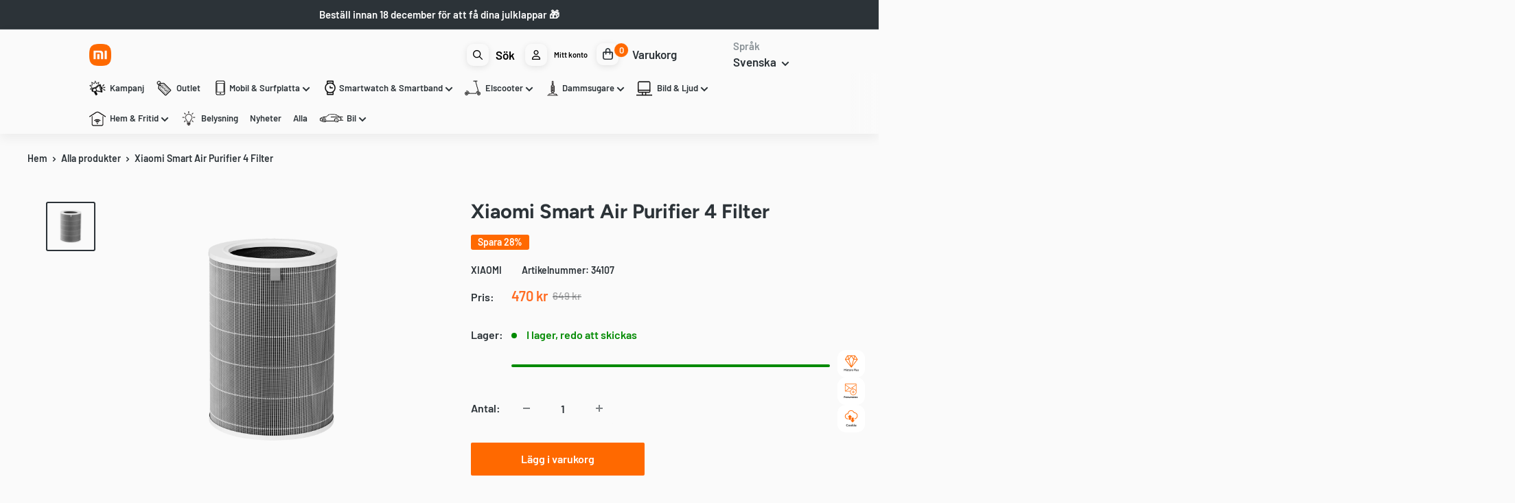

--- FILE ---
content_type: text/html; charset=utf-8
request_url: https://mistore.se/products/xiaomi-smart-air-purifier-4-filter
body_size: 107170
content:
<!doctype html>

<html class="no-js" lang="sv">
  <head>
    <script src="//searchanise-ef84.kxcdn.com/widgets/shopify/init.js?a=4F8D3y8Y3R"></script>
    <meta charset="utf-8">
    <meta
      name="viewport"
      content="width=device-width, initial-scale=1.0, height=device-height, minimum-scale=1.0, maximum-scale=1.0"
    >
    <meta name="theme-color" content="#2c3338">

    <title>
      Xiaomi Smart Air Purifier 4 Filter
    </title><meta name="description" content="OBS ! Passar ENDAST Xiaomi Smart Air Purifier 4! Kan endast användas med Xiaomi Smart Air Purifier 4. Specifikationer: Model no.: M16R-FLP-GL Color: Black Net weight: 1.1Kg Product Dimension: 210*210*293 mm"><link rel="canonical" href="https://mistore.se/products/xiaomi-smart-air-purifier-4-filter"><link rel="shortcut icon" href="//mistore.se/cdn/shop/files/60acc7f1684a8_548e7286-f851-4d37-9d8d-50ebeb490fce_96x96.png?v=1740728146" type="image/png"><link rel="preload" as="style" href="//mistore.se/cdn/shop/t/103/assets/theme.css?v=147141590320977335481766070873">
    <link rel="preload" as="script" href="//mistore.se/cdn/shop/t/103/assets/theme.js?v=146569098430013951621764231178">
    <link rel="preconnect" href="https://cdn.shopify.com">
    <link rel="preconnect" href="https://fonts.shopifycdn.com">
    <link rel="dns-prefetch" href="https://productreviews.shopifycdn.com">
    <link rel="dns-prefetch" href="https://ajax.googleapis.com">
    <link rel="dns-prefetch" href="https://maps.googleapis.com">
    <link rel="dns-prefetch" href="https://maps.gstatic.com">

    <meta property="og:type" content="product">
  <meta property="og:title" content="Xiaomi Smart Air Purifier 4 Filter"><meta property="og:image" content="http://mistore.se/cdn/shop/products/4filter.png?v=1742572477">
    <meta property="og:image:secure_url" content="https://mistore.se/cdn/shop/products/4filter.png?v=1742572477">
    <meta property="og:image:width" content="1600">
    <meta property="og:image:height" content="1600">
    <meta property="product:availability" content="in stock"><meta property="product:price:amount" content="470">
  <meta property="product:price:currency" content="SEK"><meta property="og:description" content="OBS ! Passar ENDAST Xiaomi Smart Air Purifier 4! Kan endast användas med Xiaomi Smart Air Purifier 4. Specifikationer: Model no.: M16R-FLP-GL Color: Black Net weight: 1.1Kg Product Dimension: 210*210*293 mm"><meta property="og:url" content="https://mistore.se/products/xiaomi-smart-air-purifier-4-filter">
<meta property="og:site_name" content="Mistore"><meta name="twitter:card" content="summary"><meta name="twitter:title" content="Xiaomi Smart Air Purifier 4 Filter">
  <meta name="twitter:description" content="
OBS ! Passar ENDAST Xiaomi Smart Air Purifier 4!
Kan endast användas med Xiaomi Smart Air Purifier 4.
Specifikationer:


Model no.: M16R-FLP-GL


Color: Black


Net weight: 1.1Kg


Product Dimension: 210*210*293 mm


">
  <meta name="twitter:image" content="https://mistore.se/cdn/shop/products/4filter_600x600_crop_center.png?v=1742572477">
    <link rel="preload" href="//mistore.se/cdn/fonts/figtree/figtree_n7.2fd9bfe01586148e644724096c9d75e8c7a90e55.woff2" as="font" type="font/woff2" crossorigin><link rel="preload" href="//mistore.se/cdn/fonts/barlow/barlow_n6.329f582a81f63f125e63c20a5a80ae9477df68e1.woff2" as="font" type="font/woff2" crossorigin><style>
  @font-face {
  font-family: Figtree;
  font-weight: 700;
  font-style: normal;
  font-display: swap;
  src: url("//mistore.se/cdn/fonts/figtree/figtree_n7.2fd9bfe01586148e644724096c9d75e8c7a90e55.woff2") format("woff2"),
       url("//mistore.se/cdn/fonts/figtree/figtree_n7.ea05de92d862f9594794ab281c4c3a67501ef5fc.woff") format("woff");
}

  @font-face {
  font-family: Barlow;
  font-weight: 600;
  font-style: normal;
  font-display: swap;
  src: url("//mistore.se/cdn/fonts/barlow/barlow_n6.329f582a81f63f125e63c20a5a80ae9477df68e1.woff2") format("woff2"),
       url("//mistore.se/cdn/fonts/barlow/barlow_n6.0163402e36247bcb8b02716880d0b39568412e9e.woff") format("woff");
}

@font-face {
  font-family: Barlow;
  font-weight: 600;
  font-style: normal;
  font-display: swap;
  src: url("//mistore.se/cdn/fonts/barlow/barlow_n6.329f582a81f63f125e63c20a5a80ae9477df68e1.woff2") format("woff2"),
       url("//mistore.se/cdn/fonts/barlow/barlow_n6.0163402e36247bcb8b02716880d0b39568412e9e.woff") format("woff");
}

@font-face {
  font-family: Figtree;
  font-weight: 700;
  font-style: italic;
  font-display: swap;
  src: url("//mistore.se/cdn/fonts/figtree/figtree_i7.06add7096a6f2ab742e09ec7e498115904eda1fe.woff2") format("woff2"),
       url("//mistore.se/cdn/fonts/figtree/figtree_i7.ee584b5fcaccdbb5518c0228158941f8df81b101.woff") format("woff");
}


  @font-face {
  font-family: Barlow;
  font-weight: 900;
  font-style: normal;
  font-display: swap;
  src: url("//mistore.se/cdn/fonts/barlow/barlow_n9.0641981c454b3fc3d4db37ebaaf1fec3bc17cc2a.woff2") format("woff2"),
       url("//mistore.se/cdn/fonts/barlow/barlow_n9.888138f2a8741799caa670e6fd6e11a45720c1ae.woff") format("woff");
}

  @font-face {
  font-family: Barlow;
  font-weight: 600;
  font-style: italic;
  font-display: swap;
  src: url("//mistore.se/cdn/fonts/barlow/barlow_i6.5a22bd20fb27bad4d7674cc6e666fb9c77d813bb.woff2") format("woff2"),
       url("//mistore.se/cdn/fonts/barlow/barlow_i6.1c8787fcb59f3add01a87f21b38c7ef797e3b3a1.woff") format("woff");
}

  @font-face {
  font-family: Barlow;
  font-weight: 900;
  font-style: italic;
  font-display: swap;
  src: url("//mistore.se/cdn/fonts/barlow/barlow_i9.11ebc1177381737860951e28b673b99861ed4d01.woff2") format("woff2"),
       url("//mistore.se/cdn/fonts/barlow/barlow_i9.21f5e6102f93a0770915aa0d3a28461f61135770.woff") format("woff");
}


  :root {
    --default-text-font-size : 15px;
    --base-text-font-size    : 16px;
    --heading-font-family    : Figtree, sans-serif;
    --heading-font-weight    : 700;
    --heading-font-style     : normal;
    --text-font-family       : Barlow, sans-serif;
    --text-font-weight       : 600;
    --text-font-style        : normal;
    --text-font-bolder-weight: 600;
    --text-link-decoration   : underline;

    --text-color               : #2c3338;
    --text-color-rgb           : 44, 51, 56;
    --heading-color            : #2c3338;
    --border-color             : #fafafa;
    --border-color-rgb         : 250, 250, 250;
    --form-border-color        : #ededed;
    --accent-color             : #2c3338;
    --accent-color-rgb         : 44, 51, 56;
    --link-color               : #2c3338;
    --link-color-hover         : #0a0c0d;
    --background               : #fafafa;
    --secondary-background     : #fafafa;
    --secondary-background-rgb : 250, 250, 250;
    --accent-background        : rgba(44, 51, 56, 0.08);

    --input-background: #fafafa;

    --error-color       : #ff0000;
    --error-background  : rgba(255, 0, 0, 0.07);
    --success-color     : #00aa00;
    --success-background: rgba(0, 170, 0, 0.11);

    --primary-button-background      : #ff6900;
    --primary-button-background-rgb  : 255, 105, 0;
    --primary-button-text-color      : #ffffff;
    --secondary-button-background    : #ff6900;
    --secondary-button-background-rgb: 255, 105, 0;
    --secondary-button-text-color    : #ffffff;

    --header-background      : #fafafa;
    --header-text-color      : #2c3338;
    --header-light-text-color: #8a9297;
    --header-border-color    : rgba(138, 146, 151, 0.3);
    --header-accent-color    : #ff6900;

    --footer-background-color:    #fafafa;
    --footer-heading-text-color:  #2c3338;
    --footer-body-text-color:     #2c3338;
    --footer-body-text-color-rgb: 44, 51, 56;
    --footer-accent-color:        #ff6900;
    --footer-accent-color-rgb:    255, 105, 0;
    --footer-border:              1px solid var(--border-color);
    
    --flickity-arrow-color: #c7c7c7;--product-on-sale-accent           : #ff6900;
    --product-on-sale-accent-rgb       : 255, 105, 0;
    --product-on-sale-color            : #ffffff;
    --product-in-stock-color           : #008a00;
    --product-low-stock-color          : #eec000;
    --product-sold-out-color           : #8a9297;
    --product-custom-label-1-background: #008a00;
    --product-custom-label-1-color     : #ffffff;
    --product-custom-label-2-background: #00a500;
    --product-custom-label-2-color     : #ffffff;
    --product-review-star-color        : #ffbd00;

    --mobile-container-gutter : 20px;
    --desktop-container-gutter: 40px;

    /* Shopify related variables */
    --payment-terms-background-color: #fafafa;
  }
</style>

<script>
  // IE11 does not have support for CSS variables, so we have to polyfill them
  if (!(((window || {}).CSS || {}).supports && window.CSS.supports('(--a: 0)'))) {
    const script = document.createElement('script');
    script.type = 'text/javascript';
    script.src = 'https://cdn.jsdelivr.net/npm/css-vars-ponyfill@2';
    script.onload = function() {
      cssVars({});
    };

    document.getElementsByTagName('head')[0].appendChild(script);
  }
</script>

    <!-- Google Ads + GA4 Tracking för SE, FI, DK med Cookiebot Consent -->

    <!-- Ladda EN gtag.js -->
    <script async src="https://www.googletagmanager.com/gtag/js?id=AW-11467736216"></script>
    <script>
      window.dataLayer = window.dataLayer || [];
      function gtag() {
        dataLayer.push(arguments);
      }
      gtag('js', new Date());

      const hostname = window.location.hostname;

      // SE
      if (hostname.includes('.se')) {
        gtag('config', 'G-9G51ZNY3LM');
        gtag('config', 'AW-11467736216');
      }

      // FI
      if (hostname.includes('.fi')) {
        gtag('config', 'G-8PRWXZ0C5B');
        gtag('config', 'AW-16569076681');
      }

      // DK
      if (hostname.includes('.dk')) {
        gtag('config', 'G-TNT9E0TSXV');
        gtag('config', 'AW-16564773491');
      }
    </script>

    <!-- Cookiebot code here & example -->
    <script
      id="Cookiebot"
      src="https://consent.cookiebot.com/uc.js"
      data-cbid="请替换为您的ID"
      data-blockingmode="auto"
      type="text/javascript"
    ></script>
    <script>window.performance && window.performance.mark && window.performance.mark('shopify.content_for_header.start');</script><meta name="google-site-verification" content="y0GTxS8QaerCvfz8Jyhc0ci4a0VAVBIjnzmNsL40ueo">
<meta name="google-site-verification" content="Ldb29Ht0eAdocAj5pDbY67xRsxa-j6P2MeYep1UsljI">
<meta id="shopify-digital-wallet" name="shopify-digital-wallet" content="/54017622189/digital_wallets/dialog">
<meta name="shopify-checkout-api-token" content="1db3f6eb5a4f36d78df5c51d0e701ad2">
<link rel="alternate" hreflang="x-default" href="https://mistore.se/products/xiaomi-smart-air-purifier-4-filter">
<link rel="alternate" hreflang="en" href="https://mistore.se/en/products/xiaomi-smart-air-purifier-4-filter">
<link rel="alternate" hreflang="da-DK" href="https://mistore.dk/products/xiaomi-smart-air-purifier-4-filter">
<link rel="alternate" hreflang="en-DK" href="https://mistore.dk/en/products/xiaomi-smart-air-purifier-4-filter">
<link rel="alternate" hreflang="sv-DK" href="https://mistore.dk/sv/products/xiaomi-smart-air-purifier-4-filter">
<link rel="alternate" hreflang="fi-FI" href="https://mistore.fi/products/xiaomi-smart-air-purifier-4-suodatin">
<link rel="alternate" hreflang="en-FI" href="https://mistore.fi/en/products/xiaomi-smart-air-purifier-4-filter">
<link rel="alternate" hreflang="nb-NO" href="https://mistore.no/products/xiaomi-smart-air-purifier-4-filter">
<link rel="alternate" hreflang="en-NO" href="https://mistore.no/en/products/xiaomi-smart-air-purifier-4-filter">
<link rel="alternate" type="application/json+oembed" href="https://mistore.se/products/xiaomi-smart-air-purifier-4-filter.oembed">
<script async="async" src="/checkouts/internal/preloads.js?locale=sv-SE"></script>
<script id="apple-pay-shop-capabilities" type="application/json">{"shopId":54017622189,"countryCode":"SE","currencyCode":"SEK","merchantCapabilities":["supports3DS"],"merchantId":"gid:\/\/shopify\/Shop\/54017622189","merchantName":"Mistore","requiredBillingContactFields":["postalAddress","email","phone"],"requiredShippingContactFields":["postalAddress","email","phone"],"shippingType":"shipping","supportedNetworks":["visa","maestro","masterCard","amex"],"total":{"type":"pending","label":"Mistore","amount":"1.00"},"shopifyPaymentsEnabled":true,"supportsSubscriptions":true}</script>
<script id="shopify-features" type="application/json">{"accessToken":"1db3f6eb5a4f36d78df5c51d0e701ad2","betas":["rich-media-storefront-analytics"],"domain":"mistore.se","predictiveSearch":true,"shopId":54017622189,"locale":"sv"}</script>
<script>var Shopify = Shopify || {};
Shopify.shop = "mistore-se.myshopify.com";
Shopify.locale = "sv";
Shopify.currency = {"active":"SEK","rate":"1.0"};
Shopify.country = "SE";
Shopify.theme = {"name":"REBUY LAUNCH 2025\/09\/04 version 10.27","id":188445065551,"schema_name":"Warehouse","schema_version":"6.3.0","theme_store_id":871,"role":"main"};
Shopify.theme.handle = "null";
Shopify.theme.style = {"id":null,"handle":null};
Shopify.cdnHost = "mistore.se/cdn";
Shopify.routes = Shopify.routes || {};
Shopify.routes.root = "/";</script>
<script type="module">!function(o){(o.Shopify=o.Shopify||{}).modules=!0}(window);</script>
<script>!function(o){function n(){var o=[];function n(){o.push(Array.prototype.slice.apply(arguments))}return n.q=o,n}var t=o.Shopify=o.Shopify||{};t.loadFeatures=n(),t.autoloadFeatures=n()}(window);</script>
<script id="shop-js-analytics" type="application/json">{"pageType":"product"}</script>
<script defer="defer" async type="module" src="//mistore.se/cdn/shopifycloud/shop-js/modules/v2/client.init-shop-cart-sync_HEgUgcHE.sv.esm.js"></script>
<script defer="defer" async type="module" src="//mistore.se/cdn/shopifycloud/shop-js/modules/v2/chunk.common_CPBJG8__.esm.js"></script>
<script type="module">
  await import("//mistore.se/cdn/shopifycloud/shop-js/modules/v2/client.init-shop-cart-sync_HEgUgcHE.sv.esm.js");
await import("//mistore.se/cdn/shopifycloud/shop-js/modules/v2/chunk.common_CPBJG8__.esm.js");

  window.Shopify.SignInWithShop?.initShopCartSync?.({"fedCMEnabled":true,"windoidEnabled":true});

</script>
<script>(function() {
  var isLoaded = false;
  function asyncLoad() {
    if (isLoaded) return;
    isLoaded = true;
    var urls = ["https:\/\/d23dclunsivw3h.cloudfront.net\/redirect-app.js?shop=mistore-se.myshopify.com","https:\/\/cdn.shopify.com\/s\/files\/1\/0540\/1762\/2189\/t\/63\/assets\/liquids733597832.js?shop=mistore-se.myshopify.com","https:\/\/cdn.shopify.com\/s\/files\/1\/0540\/1762\/2189\/t\/63\/assets\/cscript1728670873.js?shop=mistore-se.myshopify.com","https:\/\/static.loloyal.com\/boom-cend\/entry-js\/boom-cend.js?shop=mistore-se.myshopify.com","https:\/\/d18eg7dreypte5.cloudfront.net\/browse-abandonment\/smsbump_timer.js?shop=mistore-se.myshopify.com","https:\/\/addrevenue.io\/track.js?d=14\u0026shop=mistore-se.myshopify.com","https:\/\/cdn.pushowl.com\/latest\/sdks\/pushowl-shopify.js?subdomain=mistore-se\u0026environment=production\u0026guid=b6cf24bb-7168-46be-9ac7-a049829ba4bc\u0026shop=mistore-se.myshopify.com"];
    for (var i = 0; i < urls.length; i++) {
      var s = document.createElement('script');
      s.type = 'text/javascript';
      s.async = true;
      s.src = urls[i];
      var x = document.getElementsByTagName('script')[0];
      x.parentNode.insertBefore(s, x);
    }
  };
  if(window.attachEvent) {
    window.attachEvent('onload', asyncLoad);
  } else {
    window.addEventListener('load', asyncLoad, false);
  }
})();</script>
<script id="__st">var __st={"a":54017622189,"offset":3600,"reqid":"3b727e42-5186-455c-83ab-e7fbd20e7e1b-1766158149","pageurl":"mistore.se\/products\/xiaomi-smart-air-purifier-4-filter","u":"d9268f82a792","p":"product","rtyp":"product","rid":7633738563813};</script>
<script>window.ShopifyPaypalV4VisibilityTracking = true;</script>
<script id="captcha-bootstrap">!function(){'use strict';const t='contact',e='account',n='new_comment',o=[[t,t],['blogs',n],['comments',n],[t,'customer']],c=[[e,'customer_login'],[e,'guest_login'],[e,'recover_customer_password'],[e,'create_customer']],r=t=>t.map((([t,e])=>`form[action*='/${t}']:not([data-nocaptcha='true']) input[name='form_type'][value='${e}']`)).join(','),a=t=>()=>t?[...document.querySelectorAll(t)].map((t=>t.form)):[];function s(){const t=[...o],e=r(t);return a(e)}const i='password',u='form_key',d=['recaptcha-v3-token','g-recaptcha-response','h-captcha-response',i],f=()=>{try{return window.sessionStorage}catch{return}},m='__shopify_v',_=t=>t.elements[u];function p(t,e,n=!1){try{const o=window.sessionStorage,c=JSON.parse(o.getItem(e)),{data:r}=function(t){const{data:e,action:n}=t;return t[m]||n?{data:e,action:n}:{data:t,action:n}}(c);for(const[e,n]of Object.entries(r))t.elements[e]&&(t.elements[e].value=n);n&&o.removeItem(e)}catch(o){console.error('form repopulation failed',{error:o})}}const l='form_type',E='cptcha';function T(t){t.dataset[E]=!0}const w=window,h=w.document,L='Shopify',v='ce_forms',y='captcha';let A=!1;((t,e)=>{const n=(g='f06e6c50-85a8-45c8-87d0-21a2b65856fe',I='https://cdn.shopify.com/shopifycloud/storefront-forms-hcaptcha/ce_storefront_forms_captcha_hcaptcha.v1.5.2.iife.js',D={infoText:'Skyddas av hCaptcha',privacyText:'Integritet',termsText:'Villkor'},(t,e,n)=>{const o=w[L][v],c=o.bindForm;if(c)return c(t,g,e,D).then(n);var r;o.q.push([[t,g,e,D],n]),r=I,A||(h.body.append(Object.assign(h.createElement('script'),{id:'captcha-provider',async:!0,src:r})),A=!0)});var g,I,D;w[L]=w[L]||{},w[L][v]=w[L][v]||{},w[L][v].q=[],w[L][y]=w[L][y]||{},w[L][y].protect=function(t,e){n(t,void 0,e),T(t)},Object.freeze(w[L][y]),function(t,e,n,w,h,L){const[v,y,A,g]=function(t,e,n){const i=e?o:[],u=t?c:[],d=[...i,...u],f=r(d),m=r(i),_=r(d.filter((([t,e])=>n.includes(e))));return[a(f),a(m),a(_),s()]}(w,h,L),I=t=>{const e=t.target;return e instanceof HTMLFormElement?e:e&&e.form},D=t=>v().includes(t);t.addEventListener('submit',(t=>{const e=I(t);if(!e)return;const n=D(e)&&!e.dataset.hcaptchaBound&&!e.dataset.recaptchaBound,o=_(e),c=g().includes(e)&&(!o||!o.value);(n||c)&&t.preventDefault(),c&&!n&&(function(t){try{if(!f())return;!function(t){const e=f();if(!e)return;const n=_(t);if(!n)return;const o=n.value;o&&e.removeItem(o)}(t);const e=Array.from(Array(32),(()=>Math.random().toString(36)[2])).join('');!function(t,e){_(t)||t.append(Object.assign(document.createElement('input'),{type:'hidden',name:u})),t.elements[u].value=e}(t,e),function(t,e){const n=f();if(!n)return;const o=[...t.querySelectorAll(`input[type='${i}']`)].map((({name:t})=>t)),c=[...d,...o],r={};for(const[a,s]of new FormData(t).entries())c.includes(a)||(r[a]=s);n.setItem(e,JSON.stringify({[m]:1,action:t.action,data:r}))}(t,e)}catch(e){console.error('failed to persist form',e)}}(e),e.submit())}));const S=(t,e)=>{t&&!t.dataset[E]&&(n(t,e.some((e=>e===t))),T(t))};for(const o of['focusin','change'])t.addEventListener(o,(t=>{const e=I(t);D(e)&&S(e,y())}));const B=e.get('form_key'),M=e.get(l),P=B&&M;t.addEventListener('DOMContentLoaded',(()=>{const t=y();if(P)for(const e of t)e.elements[l].value===M&&p(e,B);[...new Set([...A(),...v().filter((t=>'true'===t.dataset.shopifyCaptcha))])].forEach((e=>S(e,t)))}))}(h,new URLSearchParams(w.location.search),n,t,e,['guest_login'])})(!1,!0)}();</script>
<script integrity="sha256-4kQ18oKyAcykRKYeNunJcIwy7WH5gtpwJnB7kiuLZ1E=" data-source-attribution="shopify.loadfeatures" defer="defer" src="//mistore.se/cdn/shopifycloud/storefront/assets/storefront/load_feature-a0a9edcb.js" crossorigin="anonymous"></script>
<script data-source-attribution="shopify.dynamic_checkout.dynamic.init">var Shopify=Shopify||{};Shopify.PaymentButton=Shopify.PaymentButton||{isStorefrontPortableWallets:!0,init:function(){window.Shopify.PaymentButton.init=function(){};var t=document.createElement("script");t.src="https://mistore.se/cdn/shopifycloud/portable-wallets/latest/portable-wallets.sv.js",t.type="module",document.head.appendChild(t)}};
</script>
<script data-source-attribution="shopify.dynamic_checkout.buyer_consent">
  function portableWalletsHideBuyerConsent(e){var t=document.getElementById("shopify-buyer-consent"),n=document.getElementById("shopify-subscription-policy-button");t&&n&&(t.classList.add("hidden"),t.setAttribute("aria-hidden","true"),n.removeEventListener("click",e))}function portableWalletsShowBuyerConsent(e){var t=document.getElementById("shopify-buyer-consent"),n=document.getElementById("shopify-subscription-policy-button");t&&n&&(t.classList.remove("hidden"),t.removeAttribute("aria-hidden"),n.addEventListener("click",e))}window.Shopify?.PaymentButton&&(window.Shopify.PaymentButton.hideBuyerConsent=portableWalletsHideBuyerConsent,window.Shopify.PaymentButton.showBuyerConsent=portableWalletsShowBuyerConsent);
</script>
<script data-source-attribution="shopify.dynamic_checkout.cart.bootstrap">document.addEventListener("DOMContentLoaded",(function(){function t(){return document.querySelector("shopify-accelerated-checkout-cart, shopify-accelerated-checkout")}if(t())Shopify.PaymentButton.init();else{new MutationObserver((function(e,n){t()&&(Shopify.PaymentButton.init(),n.disconnect())})).observe(document.body,{childList:!0,subtree:!0})}}));
</script>
<link id="shopify-accelerated-checkout-styles" rel="stylesheet" media="screen" href="https://mistore.se/cdn/shopifycloud/portable-wallets/latest/accelerated-checkout-backwards-compat.css" crossorigin="anonymous">
<style id="shopify-accelerated-checkout-cart">
        #shopify-buyer-consent {
  margin-top: 1em;
  display: inline-block;
  width: 100%;
}

#shopify-buyer-consent.hidden {
  display: none;
}

#shopify-subscription-policy-button {
  background: none;
  border: none;
  padding: 0;
  text-decoration: underline;
  font-size: inherit;
  cursor: pointer;
}

#shopify-subscription-policy-button::before {
  box-shadow: none;
}

      </style>

<script>window.performance && window.performance.mark && window.performance.mark('shopify.content_for_header.end');</script>

    <link rel="stylesheet" href="//mistore.se/cdn/shop/t/103/assets/theme.css?v=147141590320977335481766070873">
    <link rel="stylesheet" href="//mistore.se/cdn/shop/t/103/assets/custom.css?v=61971293774500012011761597492">
    <script type="application/ld+json">{"@context":"http:\/\/schema.org\/","@id":"\/products\/xiaomi-smart-air-purifier-4-filter#product","@type":"Product","brand":{"@type":"Brand","name":"Xiaomi"},"category":"Filter till luftfuktare","description":"\nOBS ! Passar ENDAST Xiaomi Smart Air Purifier 4!\nKan endast användas med Xiaomi Smart Air Purifier 4.\nSpecifikationer:\n\n\nModel no.: M16R-FLP-GL\n\n\nColor: Black\n\n\nNet weight: 1.1Kg\n\n\nProduct Dimension: 210*210*293 mm\n\n\n","gtin":"6934177745430","image":"https:\/\/mistore.se\/cdn\/shop\/products\/4filter.png?v=1742572477\u0026width=1920","name":"Xiaomi Smart Air Purifier 4 Filter","offers":{"@id":"\/products\/xiaomi-smart-air-purifier-4-filter?variant=42523834155237#offer","@type":"Offer","availability":"http:\/\/schema.org\/InStock","price":"470.00","priceCurrency":"SEK","url":"https:\/\/mistore.se\/products\/xiaomi-smart-air-purifier-4-filter?variant=42523834155237"},"sku":"34107","url":"https:\/\/mistore.se\/products\/xiaomi-smart-air-purifier-4-filter"}</script><script type="application/ld+json">
  {
    "@context": "https://schema.org",
    "@type": "BreadcrumbList",
    "itemListElement": [{
        "@type": "ListItem",
        "position": 1,
        "name": "Hem",
        "item": "https://mistore.se"
      },{
            "@type": "ListItem",
            "position": 2,
            "name": "Xiaomi Smart Air Purifier 4 Filter",
            "item": "https://mistore.se/products/xiaomi-smart-air-purifier-4-filter"
          }]
  }
</script>

    <script>
      // This allows to expose several variables to the global scope, to be used in scripts
      window.theme = {
        pageType: "product",
        cartCount: 0,
        moneyFormat: "{{amount_no_decimals}} kr",
        moneyWithCurrencyFormat: "{{amount_no_decimals}} SEK",
        currencyCodeEnabled: false,
        showDiscount: true,
        discountMode: "percentage",
        cartType: "drawer"
      };

      window.routes = {
        rootUrl: "\/",
        rootUrlWithoutSlash: '',
        cartUrl: "\/cart",
        cartAddUrl: "\/cart\/add",
        cartChangeUrl: "\/cart\/change",
        searchUrl: "\/search",
        productRecommendationsUrl: "\/recommendations\/products"
      };

      window.languages = {
        productRegularPrice: "Ordinarie pris",
        productSalePrice: "Reapris",
        collectionOnSaleLabel: "Spara {{savings}}",
        productFormUnavailable: "Ej tillgänglig",
        productFormAddToCart: "Lägg i varukorg",
        productFormPreOrder: "Förbeställ",
        productFormSoldOut: "Slutsåld",
        productAdded: "Produkten har lagts till i din varukorg",
        productAddedShort: "Tillagd!",
        shippingEstimatorNoResults: "Ingen frakt kunde hittas för din adress.",
        shippingEstimatorOneResult: "Det finns ett fraktalternativ för din adress:",
        shippingEstimatorMultipleResults: "Det finns {{count}} fraktalternativ för din adress:",
        shippingEstimatorErrors: "Det finns några fel:"
      };

      document.documentElement.className = document.documentElement.className.replace('no-js', 'js');
    </script><script src="//mistore.se/cdn/shop/t/103/assets/theme.js?v=146569098430013951621764231178" defer></script>
    <script src="//mistore.se/cdn/shop/t/103/assets/custom.js?v=102476495355921946141761597493" defer></script><script>
        (function () {
          window.onpageshow = function () {
            // We force re-freshing the cart content onpageshow, as most browsers will serve a cache copy when hitting the
            // back button, which cause staled data
            document.documentElement.dispatchEvent(
              new CustomEvent('cart:refresh', {
                bubbles: true,
                detail: { scrollToTop: false },
              })
            );
          };
        })();
      </script><style>
        a.btn.btn-lg.align_mig.btn {
          margin-top: 10px;
      }
    </style>
    
    <script type="text/javascript">
  const lang = document.documentElement.lang ? document.documentElement.lang : 'en'
 //<![CDATA[
  window.lipscoreInit = function() {
      lipscore.init({
          apiKey: "017fef7d0436533a2442e0c7"
      });
  };

  (function() {
      var scr = document.createElement('script'); scr.async = 1;
      scr.src = "//static.lipscore.com/assets/"+ lang +"/lipscore-v1.js";
      document.getElementsByTagName('head')[0].appendChild(scr);
  })();var count = 0;
      function initWidgets() {
          count++;
          try {
              window.lipscore.initWidgets(true);
          } catch (e) { }

          setTimeout(
              function () {
                  initWidgets();
              }, (1 * 1000));
      }

      initWidgets();//]]>
</script>


    <link href="//mistore.se/cdn/shop/t/103/assets/custom-styles.css?v=8272206622927790121761597490" rel="stylesheet" type="text/css" media="all" />
  <!-- BEGIN app block: shopify://apps/smart-product-filter-search/blocks/app-embed/5cc1944c-3014-4a2a-af40-7d65abc0ef73 --><link href="https://cdn.shopify.com/extensions/019b3461-b959-72d9-b171-b2505709a172/smart-product-filters-586/assets/globo.filter.min.js" as="script" rel="preload">
<link rel="preconnect" href="https://filter-eu8.globo.io" crossorigin /><link rel="stylesheet" href="https://cdn.shopify.com/extensions/019b3461-b959-72d9-b171-b2505709a172/smart-product-filters-586/assets/globo.search.css" media="print" onload="this.media='all'">

<meta id="search_terms_value" content="" />
<!-- BEGIN app snippet: global.variables --><script>
  window.shopCurrency = "SEK";
  window.shopCountry = "SE";
  window.shopLanguageCode = "sv";

  window.currentCurrency = "SEK";
  window.currentCountry = "SE";
  window.currentLanguageCode = "sv";

  window.shopCustomer = false

  window.useCustomTreeTemplate = true;
  window.useCustomProductTemplate = true;

  window.GloboFilterRequestOrigin = "https://mistore.se";
  window.GloboFilterShopifyDomain = "mistore-se.myshopify.com";
  window.GloboFilterSFAT = "";
  window.GloboFilterSFApiVersion = "2025-04";
  window.GloboFilterProxyPath = "/apps/globofilters";
  window.GloboFilterRootUrl = "";
  window.GloboFilterTranslation = {"search":{"suggestions":"Förslag","collections":"Kategorier","articles":"Blogginlägg","pages":"Sidor","product":"Produkt","products":"Proukter","view_all":"Sök efter","view_all_products":"Visa alla produkter","not_found":"Tomt sökmeddelande","product_not_found":"Produkt hittades inte","no_result_keywords_suggestions_title":"Förslag på sökord när inga resultat finns","no_result_products_suggestions_title":"Förslag på produkter när inga resultat finns","zero_character_keywords_suggestions_title":"Suggestions","zero_character_popular_searches_title":"Popular searches","zero_character_products_suggestions_title":"Förslag på produkter vid noll tecken"},"form":{"heading":"Sök produkter","select":"-- Välj --","search":"Sök","submit":"Sök","clear":"Clear"},"filter":{"filter_by":"Filtrera efter","clear_all":"Rensa alla","view":"Visa","clear":"Rensa","in_stock":"I lager","out_of_stock":"Slut i lager","ready_to_ship":"Redo att skickas","search":"Sökalternativ","choose_values":"Välj värden","show_more":"Visa mer","show_less":"Visa mindre"},"sort":{"sort_by":"Sortera efter","manually":"Utvalda","availability_in_stock_first":"Tillgänglighet","relevance":"Relevans","best_selling":"Bästsäljande","alphabetically_a_z":"Alfabetiskt, A–Ö","alphabetically_z_a":"Alfabetiskt, Ö–A","price_low_to_high":"Pris, lågt till högt","price_high_to_low":"Pris, högt till lågt","date_new_to_old":"Datum, nyast först","date_old_to_new":"Datum, äldst först","inventory_low_to_high":"Inventory, low to high","inventory_high_to_low":"Inventory, high to low","sale_off":"% Rabatt"},"product":{"add_to_cart":"Lägg i varukorg","unavailable":"Ej tillgänglig","sold_out":"Slutsåld","sale":"Rea","load_more":"Ladda mer","limit":"Visa","search":"Sök produkter","no_results":"Tyvärr, inga produkter i denna kategori"},"labels":{"348638":"Collection","348639":"Category","348640":"Vendor","348641":"Produktkategori","348642":"Pris","348643":"Percent Sale","348644":"I lager","348645":"Tag","348646":"Ready To Ship","348647":"Location","350005":"Produkttyp","350006":"Pris","350008":"Tillgänglighet","350031":"Max hastighet","350725":"Max räckvidd i KM","350726":"Max vikt","350727":"Max lutning i backar","350728":"IP Klassning","350730":"Max motorstyrka i Watt","351228":"KERS","351229":"Hjulstorlek","351444":"Max hastighet","352595":"Färg","355188":"Serie","355884":"Pris","355945":"App","360580":"Igenkänning av mattor","360582":"Basstation","360583":"Ljudnivå i decibel","360585":"Navigationssystem","360586":"Yta som täcks i m²","360587":"Sugkraft i Pa","360588":"Moppsystem","360590":"Pris","360591":"Rea i %","360599":"Pris","360600":"% Rea","360601":"Serie","360602":"Färg","360603":"Ljudnivå i dB","360604":"Sugkraft i Pa","360605":"Våt \/ Torrdammsugare","360606":"Tvättbart filter","360935":"Erbjudanden","360938":"Kategori","362912":"Outlet","365618":"Pris","365619":"App","365620":"Jul-erbjudanden","365621":"Kategori","365700":"Laddningshastighet","365701":"Batterikapacitet","365703":"Stöd för trådlös laddning","365704":"Stöd för integrerad kabel"},"customOrder":[]};
  window.isMultiCurrency =true;
  window.globoEmbedFilterAssetsUrl = 'https://cdn.shopify.com/extensions/019b3461-b959-72d9-b171-b2505709a172/smart-product-filters-586/assets/';
  window.assetsUrl = window.globoEmbedFilterAssetsUrl;
  window.GloboMoneyFormat = "{{amount_no_decimals}} kr";
</script><!-- END app snippet -->
<script type="text/javascript" hs-ignore data-ccm-injected>
document.getElementsByTagName('html')[0].classList.add('spf-filter-loading', 'spf-has-filter');
window.enabledEmbedFilter = true;
window.sortByRelevance = false;
window.moneyFormat = "{{amount_no_decimals}} kr";
window.GloboMoneyWithCurrencyFormat = "{{amount_no_decimals}} SEK";
window.filesUrl = '//mistore.se/cdn/shop/files/';
window.GloboThemesInfo ={};



var GloboEmbedFilterConfig = {
api: {filterUrl: "https://filter-eu8.globo.io/filter",searchUrl: "https://filter-eu8.globo.io/search", url: "https://filter-eu8.globo.io"},
shop: {
name: "Mistore",
url: "https://mistore.se",
domain: "mistore-se.myshopify.com",
locale: "sv",
cur_locale: "sv",
predictive_search_url: "/search/suggest",
country_code: "SE",
root_url: "",
cart_url: "/cart",
search_url: "/search",
cart_add_url: "/cart/add",
search_terms_value: "",
product_image: {width: 360, height: 504},
no_image_url: "https://cdn.shopify.com/s/images/themes/product-1.png",
swatches: [],
swatchConfig: {"enable":true,"color":["colour","color"],"label":["size"]},
enableRecommendation: false,
hideOneValue: false,
newUrlStruct: true,
newUrlForSEO: true,themeTranslation:{"collection":{"product":{"discount_html":"Spara {{savings}}","from_price_html":"Från {{price_min}}","low_stock_with_quantity_count":{"one":"Mindre än 10 i lager"},"in_stock_with_quantity_count":{"other":"Tillgänlig 10+ i lager"},"oversell_stock":"Fylls på snart","in_stock":"I lager","sold_out":"Slutsåld","pre_order":"Förbeställ","add_to_cart":"Lägg i varukorg","choose_options":"Välj alternativ","quick_view":"Snabbvy"}}},redirects: {"el løbehjul":"/collections/elscootrar","scooter":"/collections/elscootrar"},
images: {},
settings: {"heading_color":"#2c3338","text_color":"#2c3338","accent_color":"#2c3338","link_color":"#2c3338","border_color":"#fafafa","background":"#fafafa","secondary_background":"#fafafa","error_color":"#ff0000","success_color":"#00aa00","primary_button_background":"#ff6900","primary_button_text_color":"#ffffff","secondary_button_background":"#ff6900","secondary_button_text_color":"#ffffff","header_background":"#fafafa","header_text_color":"#2c3338","header_light_text_color":"#8a9297","header_accent_color":"#ff6900","footer_background_color":"#fafafa","footer_heading_text_color":"#2c3338","footer_body_text_color":"#2c3338","footer_accent_color":"#ff6900","product_on_sale_accent":"#ff6900","product_in_stock_color":"#008a00","product_low_stock_color":"#eec000","product_sold_out_color":"#8a9297","product_label_1_background":"#008a00","product_label_2_background":"#00a500","product_star_color":"#ffbd00","base_text_font_size":16,"heading_font":{"error":"json not allowed for this object"},"text_font":{"error":"json not allowed for this object"},"underline_links":true,"currency_code_enabled":false,"color_swatch_config":"","animation_image_zoom":true,"show_vendor":false,"show_secondary_image":true,"show_reviews_badge":false,"show_discount":true,"discount_mode":"percentage","product_price_position":"before_title","product_image_size":"square","show_color_swatch":false,"show_inventory_quantity":true,"low_inventory_threshold":10,"cart_type":"drawer","cart_empty_button_link":"\/collections\/all","cart_show_checkout_button":true,"cart_show_free_shipping_threshold":true,"cart_free_shipping_threshold":"700","social_facebook":"","social_twitter":"","social_threads":"","social_pinterest":"","social_instagram":"","social_vimeo":"","social_tumblr":"","social_youtube":"","social_tiktok":"","social_linkedin":"","social_snapchat":"","social_fancy":"","favicon":"\/\/mistore.se\/cdn\/shop\/files\/60acc7f1684a8_548e7286-f851-4d37-9d8d-50ebeb490fce.png?v=1740728146","checkout_header_image":null,"checkout_logo_image":null,"checkout_logo_position":"left","checkout_logo_size":"medium","checkout_body_background_image":null,"checkout_body_background_color":"#fff","checkout_input_background_color_mode":"white","checkout_sidebar_background_image":null,"checkout_sidebar_background_color":"#fafafa","checkout_heading_font":"-apple-system, BlinkMacSystemFont, 'Segoe UI', Roboto, Helvetica, Arial, sans-serif, 'Apple Color Emoji', 'Segoe UI Emoji', 'Segoe UI Symbol'","checkout_body_font":"-apple-system, BlinkMacSystemFont, 'Segoe UI', Roboto, Helvetica, Arial, sans-serif, 'Apple Color Emoji', 'Segoe UI Emoji', 'Segoe UI Symbol'","checkout_accent_color":"#00badb","checkout_button_color":"#00badb","checkout_error_color":"#ff0000","search_mode":"product,article","share_image":"","customer_layout":"customer_area"},
gridSettings: {"layout":"theme","useCustomTemplate":true,"useCustomTreeTemplate":true,"skin":5,"limits":[12,24,48],"productsPerPage":24,"sorts":["best-selling","price-ascending","stock-descending","price-descending","created-descending","created-ascending","sale-descending"],"noImageUrl":"https:\/\/cdn.shopify.com\/s\/images\/themes\/product-1.png","imageWidth":"360","imageHeight":"504","imageRatio":140,"imageSize":"360_504","alignment":"left","hideOneValue":false,"elements":["soldoutLabel","saleLabel","quickview","addToCart","vendor","swatch","price","secondImage"],"saleLabelClass":" sale-text","saleMode":3,"gridItemClass":"spf-col-xl-4 spf-col-lg-4 spf-col-md-6 spf-col-sm-6 spf-col-6","swatchClass":"","swatchConfig":{"enable":true,"color":["colour","color"],"label":["size"]},"variant_redirect":true,"showSelectedVariantInfo":true},
home_filter: false,
page: "product",
sorts: ["best-selling","price-ascending","stock-descending","price-descending","created-descending","created-ascending","sale-descending"],
limits: [12,24,48],
cache: true,
layout: "theme",
marketTaxInclusion: false,
priceTaxesIncluded: true,
customerTaxesIncluded: true,
useCustomTemplate: true,
hasQuickviewTemplate: false
},
analytic: {"enableViewProductAnalytic":true,"enableSearchAnalytic":true,"enableFilterAnalytic":true,"enableATCAnalytic":false},
taxes: [],
special_countries: null,
adjustments: false,
year_make_model: {
id: 0,
prefix: "gff_",
heading: "",
showSearchInput: false,
showClearAllBtn: false
},
filter: {
id:0,
prefix: "gf_",
layout: 1,
useThemeFilterCss: true,
sublayout: 1,
showCount: true,
showRefine: true,
refineSettings: {"style":"rounded","positions":["sidebar_mobile","toolbar_desktop","toolbar_mobile"],"color":"#000000","iconColor":"#959595","bgColor":"rgba(224, 224, 224, 1)"},
isLoadMore: 1,
filter_on_search_page: false
},
search:{
enable: true,
zero_character_suggestion: true,
pages_suggestion: {enable:false,limit:5},
keywords_suggestion: {enable:false,limit:10},
articles_suggestion: {enable:false,limit:5},
layout: 3,
product_list_layout: "grid",
elements: ["price"]
},
collection: {
id:0,
handle:'',
sort: 'best-selling',
vendor: null,
tags: null,
type: null,
term: document.getElementById("search_terms_value") != null ? document.getElementById("search_terms_value").content : "",
limit: 24,
settings: null,
products_count: 0,
enableCollectionSearch: true,
displayTotalProducts: true,
excludeTags:["eol","outlet","sparepart"],
showSelectedVariantInfo: true
},
selector: {products: ""}
}
</script>
<script>
try {} catch (error) {}
</script>
<script src="https://cdn.shopify.com/extensions/019b3461-b959-72d9-b171-b2505709a172/smart-product-filters-586/assets/globo.filter.themes.min.js" defer></script><style>.gf-block-title h3, 
.gf-block-title .h3,
.gf-form-input-inner label {
  font-size: 16px !important;
  color: #3a3a3a !important;
  text-transform: uppercase !important;
  font-weight: 600 !important;
}
.gf-option-block .gf-btn-show-more{
  font-size: 16px !important;
  text-transform: none !important;
  font-weight: 600 !important;
}
.gf-option-block ul li a, 
.gf-option-block ul li button, 
.gf-option-block ul li a span.gf-count,
.gf-option-block ul li button span.gf-count,
.gf-clear, 
.gf-clear-all, 
.selected-item.gf-option-label a,
.gf-form-input-inner select,
.gf-refine-toggle{
  font-size: 16px !important;
  color: rgba(149, 149, 149, 1) !important;
  text-transform: none !important;
  font-weight: 600 !important;
}

.gf-refine-toggle-mobile,
.gf-form-button-group button {
  font-size: 14px !important;
  text-transform: none !important;
  font-weight: normal !important;
  color: #3a3a3a !important;
  border: 1px solid #bfbfbf !important;
  background: #ffffff !important;
}
.gf-option-block-box-rectangle.gf-option-block ul li.gf-box-rectangle a,
.gf-option-block-box-rectangle.gf-option-block ul li.gf-box-rectangle button {
  border-color: rgba(149, 149, 149, 1) !important;
}
.gf-option-block-box-rectangle.gf-option-block ul li.gf-box-rectangle a.checked,
.gf-option-block-box-rectangle.gf-option-block ul li.gf-box-rectangle button.checked{
  color: #fff !important;
  background-color: rgba(149, 149, 149, 1) !important;
}
@media (min-width: 768px) {
  .gf-option-block-box-rectangle.gf-option-block ul li.gf-box-rectangle button:hover,
  .gf-option-block-box-rectangle.gf-option-block ul li.gf-box-rectangle a:hover {
    color: #fff !important;
    background-color: rgba(149, 149, 149, 1) !important;	
  }
}
.gf-option-block.gf-option-block-select select {
  color: rgba(149, 149, 149, 1) !important;
}

#gf-form.loaded, .gf-YMM-forms.loaded {
  background: #FFFFFF !important;
}
#gf-form h2, .gf-YMM-forms h2 {
  color: #3a3a3a !important;
}
#gf-form label, .gf-YMM-forms label{
  color: #3a3a3a !important;
}
.gf-form-input-wrapper select, 
.gf-form-input-wrapper input{
  border: 1px solid #DEDEDE !important;
  background-color: #FFFFFF !important;
  border-radius: 0px !important;
}
#gf-form .gf-form-button-group button, .gf-YMM-forms .gf-form-button-group button{
  color: #FFFFFF !important;
  background: #3a3a3a !important;
  border-radius: 0px !important;
}

.spf-product-card.spf-product-card__template-3 .spf-product__info.hover{
  background: #FFFFFF;
}
a.spf-product-card__image-wrapper{
  padding-top: 100%;
}
.h4.spf-product-card__title a{
  color: #333333;
  font-size: 15px;
   font-family: inherit;     font-style: normal;
  text-transform: none;
}
.h4.spf-product-card__title a:hover{
  color: #000000;
}
.spf-product-card button.spf-product__form-btn-addtocart{
  font-size: 14px;
   font-family: inherit;   font-weight: normal;   font-style: normal;   text-transform: none;
}
.spf-product-card button.spf-product__form-btn-addtocart,
.spf-product-card.spf-product-card__template-4 a.open-quick-view,
.spf-product-card.spf-product-card__template-5 a.open-quick-view,
#gfqv-btn{
  color: #FFFFFF !important;
  border: 1px solid #333333 !important;
  background: #333333 !important;
}
.spf-product-card button.spf-product__form-btn-addtocart:hover,
.spf-product-card.spf-product-card__template-4 a.open-quick-view:hover,
.spf-product-card.spf-product-card__template-5 a.open-quick-view:hover{
  color: #FFFFFF !important;
  border: 1px solid #000000 !important;
  background: #000000 !important;
}
span.spf-product__label.spf-product__label-soldout{
  color: #ffffff;
  background: #989898;
}
span.spf-product__label.spf-product__label-sale{
  color: #F0F0F0;
  background: #d21625;
}
.spf-product-card__vendor a{
  color: #969595;
  font-size: 13px;
   font-family: inherit;   font-weight: normal;   font-style: normal; }
.spf-product-card__vendor a:hover{
  color: #969595;
}
.spf-product-card__price-wrapper{
  font-size: 14px;
}
.spf-image-ratio{
  padding-top:100% !important;
}
.spf-product-card__oldprice,
.spf-product-card__saleprice,
.spf-product-card__price,
.gfqv-product-card__oldprice,
.gfqv-product-card__saleprice,
.gfqv-product-card__price
{
  font-size: 14px;
   font-family: inherit;   font-weight: normal;   font-style: normal; }

span.spf-product-card__price, span.gfqv-product-card__price{
  color: #141414;
}
span.spf-product-card__oldprice, span.gfqv-product-card__oldprice{
  color: #969595;
}
span.spf-product-card__saleprice, span.gfqv-product-card__saleprice{
  color: #d21625;
}
</style><style></style><script></script><script>
  const productGrid = document.querySelector('[data-globo-filter-items]')
  if(productGrid){
    if( productGrid.id ){
      productGrid.setAttribute('old-id', productGrid.id)
    }
    productGrid.id = 'gf-products';
  }
</script>
<script>if(window.AVADA_SPEED_WHITELIST){const spfs_w = new RegExp("smart-product-filter-search", 'i'); if(Array.isArray(window.AVADA_SPEED_WHITELIST)){window.AVADA_SPEED_WHITELIST.push(spfs_w);}else{window.AVADA_SPEED_WHITELIST = [spfs_w];}} </script><!-- END app block --><!-- BEGIN app block: shopify://apps/langshop/blocks/sdk/84899e01-2b29-42af-99d6-46d16daa2111 --><!-- BEGIN app snippet: config --><script type="text/javascript">
    /** Workaround for backward compatibility with old versions of localized themes */
    if (window.LangShopConfig && window.LangShopConfig.themeDynamics && window.LangShopConfig.themeDynamics.length) {
        themeDynamics = window.LangShopConfig.themeDynamics;
    } else {
        themeDynamics = [];
    }

    window.LangShopConfig = {
    "currentLanguage": "sv",
    "currentCurrency": "sek",
    "currentCountry": "SE",
    "shopifyLocales": [{"code":"sv","name":"svenska","endonym_name":"svenska","rootUrl":"\/"},{"code":"en","name":"engelska","endonym_name":"English","rootUrl":"\/en"}    ],
    "shopifyCountries": [{"code":"DK","name":"Danmark", "currency":"DKK"},{"code":"FI","name":"Finland", "currency":"EUR"},{"code":"NO","name":"Norge", "currency":"NOK"},{"code":"SE","name":"Sverige", "currency":"SEK"}    ],
    "shopifyCurrencies": ["DKK","EUR","NOK","SEK"],
    "originalLanguage": {"code":"sv","alias":null,"title":"Swedish","icon":null,"published":true,"active":false},
    "targetLanguages": [{"code":"da","alias":null,"title":"Danish","icon":null,"published":true,"active":true},{"code":"en","alias":null,"title":"English","icon":null,"published":true,"active":true},{"code":"fi","alias":null,"title":"Finnish","icon":null,"published":true,"active":true},{"code":"nb","alias":null,"title":"Norwegian (Bokmal)","icon":null,"published":true,"active":true}],
    "languagesSwitchers": {"languageCurrency":{"status":"published","desktop":{"isActive":true,"generalCustomize":{"template":null,"displayed":"currency","language":"native-name","languageFlag":true,"currency":"code","currencyFlag":true,"switcher":"floating","position":"top-right","verticalSliderValue":15,"verticalSliderDimension":"px","horizontalSliderValue":15,"horizontalSliderDimension":"px"},"advancedCustomize":{"switcherStyle":{"flagRounding":4,"flagRoundingDimension":"px","flagPosition":"left","backgroundColor":"#EAF6FF","padding":{"left":16,"top":14,"right":16,"bottom":14},"paddingDimension":"px","fontSize":7,"fontSizeDimension":"px","fontFamily":"inherit","fontColor":"#20468D","borderWidth":0,"borderWidthDimension":"px","borderRadius":5,"borderRadiusDimension":"px","borderColor":"#FFFFFF"},"dropDownStyle":{"backgroundColor":"#EAF6FF","padding":{"left":16,"top":14,"right":16,"bottom":14},"paddingDimension":"px","fontSize":8,"fontSizeDimension":"px","fontFamily":"inherit","fontColor":"#20468D","borderWidth":0,"borderWidthDimension":"px","borderRadius":4,"borderRadiusDimension":"px","borderColor":"#FFFFFF"},"arrow":{"size":6,"sizeDimension":"px","color":"#1D1D1D"}}},"mobile":{"isActive":true,"sameAsDesktop":false,"generalCustomize":{"template":null,"displayed":"currency","language":"native-name","languageFlag":true,"currency":"code","currencyFlag":true,"switcher":"floating","position":"bottom-right","verticalSliderValue":15,"verticalSliderDimension":"px","horizontalSliderValue":15,"horizontalSliderDimension":"px"},"advancedCustomize":{"switcherStyle":{"flagRounding":3,"flagRoundingDimension":"px","flagPosition":"left","backgroundColor":"#ffffff","padding":{"left":3,"top":1,"right":3,"bottom":1},"paddingDimension":"px","fontSize":0,"fontSizeDimension":"px","fontFamily":"inherit","fontColor":"#20468D","borderWidth":0,"borderWidthDimension":"px","borderRadius":5,"borderRadiusDimension":"px","borderColor":"#FFFFFF"},"dropDownStyle":{"backgroundColor":"#EAF6FF","padding":{"left":16,"top":14,"right":16,"bottom":14},"paddingDimension":"px","fontSize":8,"fontSizeDimension":"px","fontFamily":"inherit","fontColor":"#20468D","borderWidth":0,"borderWidthDimension":"px","borderRadius":4,"borderRadiusDimension":"px","borderColor":"#FFFFFF"},"arrow":{"size":6,"sizeDimension":"px","color":"#1D1D1D"}}}},"autoDetection":{"status":"disabled","alertType":"popup","popupContainer":{"position":"center","backgroundColor":"#FFFFFF","width":700,"widthDimension":"px","padding":{"left":20,"top":20,"right":20,"bottom":20},"paddingDimension":"px","borderWidth":0,"borderWidthDimension":"px","borderRadius":8,"borderRadiusDimension":"px","borderColor":"#FFFFFF","fontSize":18,"fontSizeDimension":"px","fontFamily":"inherit","fontColor":"#202223"},"bannerContainer":{"position":"top","backgroundColor":"#FFFFFF","width":8,"widthDimension":"px","padding":{"left":20,"top":20,"right":20,"bottom":20},"paddingDimension":"px","borderWidth":0,"borderWidthDimension":"px","borderRadius":8,"borderRadiusDimension":"px","borderColor":"#FFFFFF","fontSize":18,"fontSizeDimension":"px","fontFamily":"inherit","fontColor":"#202223"},"selectorContainer":{"backgroundColor":"#FFFFFF","padding":{"left":8,"top":8,"right":8,"bottom":8},"paddingDimension":"px","borderWidth":0,"borderWidthDimension":"px","borderRadius":8,"borderRadiusDimension":"px","borderColor":"#FFFFFF","fontSize":18,"fontSizeDimension":"px","fontFamily":"inherit","fontColor":"#202223"},"button":{"backgroundColor":"#FFFFFF","padding":{"left":8,"top":8,"right":8,"bottom":8},"paddingDimension":"px","borderWidth":0,"borderWidthDimension":"px","borderRadius":8,"borderRadiusDimension":"px","borderColor":"#FFFFFF","fontSize":18,"fontSizeDimension":"px","fontFamily":"inherit","fontColor":"#202223"},"closeIcon":{"size":16,"sizeDimension":"px","color":"#1D1D1D"}}},
    "defaultCurrency": {"code":"sek","title":"Swedish Krona","icon":null,"rate":10.506,"formatWithCurrency":" {{amount}} SEK","formatWithoutCurrency":" {{amount}}"},
    "targetCurrencies": [{"code":"dkk","title":"Danish Krone","icon":null,"rate":7.015,"formatWithCurrency":" {{amount}} DKK","formatWithoutCurrency":" {{amount}}","id":"dkk"}],
    "currenciesSwitchers": [{"id":82353186,"title":null,"type":"dropdown","status":"admin-only","display":"all","position":"bottom-left","offset":"10px","shortTitles":false,"isolateStyles":true,"icons":"rounded","sprite":"flags","defaultStyles":true,"devices":{"mobile":{"visible":true,"minWidth":null,"maxWidth":{"value":480,"dimension":"px"}},"tablet":{"visible":true,"minWidth":{"value":481,"dimension":"px"},"maxWidth":{"value":1023,"dimension":"px"}},"desktop":{"visible":true,"minWidth":{"value":1024,"dimension":"px"},"maxWidth":null}},"styles":{"dropdown":{"activeContainer":{"padding":{"top":{"value":8,"dimension":"px"},"right":{"value":10,"dimension":"px"},"bottom":{"value":8,"dimension":"px"},"left":{"value":10,"dimension":"px"}},"background":"rgba(255,255,255,.95)","borderRadius":{"topLeft":{"value":0,"dimension":"px"},"topRight":{"value":0,"dimension":"px"},"bottomLeft":{"value":0,"dimension":"px"},"bottomRight":{"value":0,"dimension":"px"}},"borderTop":{"color":"rgba(224, 224, 224, 1)","style":"solid","width":{"value":1,"dimension":"px"}},"borderRight":{"color":"rgba(224, 224, 224, 1)","style":"solid","width":{"value":1,"dimension":"px"}},"borderBottom":{"color":"rgba(224, 224, 224, 1)","style":"solid","width":{"value":1,"dimension":"px"}},"borderLeft":{"color":"rgba(224, 224, 224, 1)","style":"solid","width":{"value":1,"dimension":"px"}}},"activeContainerHovered":null,"activeItem":{"fontSize":{"value":13,"dimension":"px"},"fontFamily":"Open Sans","color":"rgba(39, 46, 49, 1)"},"activeItemHovered":null,"activeItemIcon":{"offset":{"value":10,"dimension":"px"},"position":"left"},"dropdownContainer":{"animation":"sliding","background":"rgba(255,255,255,.95)","borderRadius":{"topLeft":{"value":0,"dimension":"px"},"topRight":{"value":0,"dimension":"px"},"bottomLeft":{"value":0,"dimension":"px"},"bottomRight":{"value":0,"dimension":"px"}},"borderTop":{"color":"rgba(224, 224, 224, 1)","style":"solid","width":{"value":1,"dimension":"px"}},"borderRight":{"color":"rgba(224, 224, 224, 1)","style":"solid","width":{"value":1,"dimension":"px"}},"borderBottom":{"color":"rgba(224, 224, 224, 1)","style":"solid","width":{"value":1,"dimension":"px"}},"borderLeft":{"color":"rgba(224, 224, 224, 1)","style":"solid","width":{"value":1,"dimension":"px"}},"padding":{"top":{"value":0,"dimension":"px"},"right":{"value":0,"dimension":"px"},"bottom":{"value":0,"dimension":"px"},"left":{"value":0,"dimension":"px"}}},"dropdownContainerHovered":null,"dropdownItem":{"padding":{"top":{"value":8,"dimension":"px"},"right":{"value":10,"dimension":"px"},"bottom":{"value":8,"dimension":"px"},"left":{"value":10,"dimension":"px"}},"fontSize":{"value":13,"dimension":"px"},"fontFamily":"Open Sans","color":"rgba(39, 46, 49, 1)"},"dropdownItemHovered":{"color":"rgba(27, 160, 227, 1)"},"dropdownItemIcon":{"position":"left","offset":{"value":10,"dimension":"px"}},"arrow":{"color":"rgba(39, 46, 49, 1)","position":"right","offset":{"value":20,"dimension":"px"},"size":{"value":6,"dimension":"px"}}},"inline":{"container":{"background":"rgba(255,255,255,.95)","borderRadius":{"topLeft":{"value":4,"dimension":"px"},"topRight":{"value":4,"dimension":"px"},"bottomLeft":{"value":4,"dimension":"px"},"bottomRight":{"value":4,"dimension":"px"}},"borderTop":{"color":"rgba(224, 224, 224, 1)","style":"solid","width":{"value":1,"dimension":"px"}},"borderRight":{"color":"rgba(224, 224, 224, 1)","style":"solid","width":{"value":1,"dimension":"px"}},"borderBottom":{"color":"rgba(224, 224, 224, 1)","style":"solid","width":{"value":1,"dimension":"px"}},"borderLeft":{"color":"rgba(224, 224, 224, 1)","style":"solid","width":{"value":1,"dimension":"px"}}},"containerHovered":null,"item":{"background":"transparent","padding":{"top":{"value":8,"dimension":"px"},"right":{"value":10,"dimension":"px"},"bottom":{"value":8,"dimension":"px"},"left":{"value":10,"dimension":"px"}},"fontSize":{"value":13,"dimension":"px"},"fontFamily":"Open Sans","color":"rgba(39, 46, 49, 1)"},"itemHovered":{"background":"rgba(245, 245, 245, 1)","color":"rgba(39, 46, 49, 1)"},"itemActive":{"background":"rgba(245, 245, 245, 1)","color":"rgba(27, 160, 227, 1)"},"itemIcon":{"position":"left","offset":{"value":10,"dimension":"px"}}},"ios":{"activeContainer":{"padding":{"top":{"value":0,"dimension":"px"},"right":{"value":0,"dimension":"px"},"bottom":{"value":0,"dimension":"px"},"left":{"value":0,"dimension":"px"}},"background":"rgba(255,255,255,.95)","borderRadius":{"topLeft":{"value":0,"dimension":"px"},"topRight":{"value":0,"dimension":"px"},"bottomLeft":{"value":0,"dimension":"px"},"bottomRight":{"value":0,"dimension":"px"}},"borderTop":{"color":"rgba(224, 224, 224, 1)","style":"solid","width":{"value":1,"dimension":"px"}},"borderRight":{"color":"rgba(224, 224, 224, 1)","style":"solid","width":{"value":1,"dimension":"px"}},"borderBottom":{"color":"rgba(224, 224, 224, 1)","style":"solid","width":{"value":1,"dimension":"px"}},"borderLeft":{"color":"rgba(224, 224, 224, 1)","style":"solid","width":{"value":1,"dimension":"px"}}},"activeContainerHovered":null,"activeItem":{"fontSize":{"value":13,"dimension":"px"},"fontFamily":"Open Sans","color":"rgba(39, 46, 49, 1)","padding":{"top":{"value":8,"dimension":"px"},"right":{"value":10,"dimension":"px"},"bottom":{"value":8,"dimension":"px"},"left":{"value":10,"dimension":"px"}}},"activeItemHovered":null,"activeItemIcon":{"position":"left","offset":{"value":10,"dimension":"px"}},"modalOverlay":{"background":"rgba(0, 0, 0, 0.7)"},"wheelButtonsContainer":{"background":"rgba(255, 255, 255, 1)","padding":{"top":{"value":8,"dimension":"px"},"right":{"value":10,"dimension":"px"},"bottom":{"value":8,"dimension":"px"},"left":{"value":10,"dimension":"px"}},"borderTop":{"color":"rgba(224, 224, 224, 1)","style":"solid","width":{"value":0,"dimension":"px"}},"borderRight":{"color":"rgba(224, 224, 224, 1)","style":"solid","width":{"value":0,"dimension":"px"}},"borderBottom":{"color":"rgba(224, 224, 224, 1)","style":"solid","width":{"value":1,"dimension":"px"}},"borderLeft":{"color":"rgba(224, 224, 224, 1)","style":"solid","width":{"value":0,"dimension":"px"}}},"wheelCloseButton":{"fontSize":{"value":14,"dimension":"px"},"fontFamily":"Open Sans","color":"rgba(39, 46, 49, 1)","fontWeight":"bold"},"wheelCloseButtonHover":null,"wheelSubmitButton":{"fontSize":{"value":14,"dimension":"px"},"fontFamily":"Open Sans","color":"rgba(39, 46, 49, 1)","fontWeight":"bold"},"wheelSubmitButtonHover":null,"wheelPanelContainer":{"background":"rgba(255, 255, 255, 1)"},"wheelLine":{"borderTop":{"color":"rgba(224, 224, 224, 1)","style":"solid","width":{"value":1,"dimension":"px"}},"borderRight":{"color":"rgba(224, 224, 224, 1)","style":"solid","width":{"value":0,"dimension":"px"}},"borderBottom":{"color":"rgba(224, 224, 224, 1)","style":"solid","width":{"value":1,"dimension":"px"}},"borderLeft":{"color":"rgba(224, 224, 224, 1)","style":"solid","width":{"value":0,"dimension":"px"}}},"wheelItem":{"background":"transparent","padding":{"top":{"value":8,"dimension":"px"},"right":{"value":10,"dimension":"px"},"bottom":{"value":8,"dimension":"px"},"left":{"value":10,"dimension":"px"}},"fontSize":{"value":13,"dimension":"px"},"fontFamily":"Open Sans","color":"rgba(39, 46, 49, 1)","justifyContent":"flex-start"},"wheelItemIcon":{"position":"left","offset":{"value":10,"dimension":"px"}}},"modal":{"activeContainer":{"padding":{"top":{"value":0,"dimension":"px"},"right":{"value":0,"dimension":"px"},"bottom":{"value":0,"dimension":"px"},"left":{"value":0,"dimension":"px"}},"background":"rgba(255,255,255,.95)","borderRadius":{"topLeft":{"value":0,"dimension":"px"},"topRight":{"value":0,"dimension":"px"},"bottomLeft":{"value":0,"dimension":"px"},"bottomRight":{"value":0,"dimension":"px"}},"borderTop":{"color":"rgba(224, 224, 224, 1)","style":"solid","width":{"value":1,"dimension":"px"}},"borderRight":{"color":"rgba(224, 224, 224, 1)","style":"solid","width":{"value":1,"dimension":"px"}},"borderBottom":{"color":"rgba(224, 224, 224, 1)","style":"solid","width":{"value":1,"dimension":"px"}},"borderLeft":{"color":"rgba(224, 224, 224, 1)","style":"solid","width":{"value":1,"dimension":"px"}}},"activeContainerHovered":null,"activeItem":{"fontSize":{"value":13,"dimension":"px"},"fontFamily":"Open Sans","color":"rgba(39, 46, 49, 1)","padding":{"top":{"value":8,"dimension":"px"},"right":{"value":10,"dimension":"px"},"bottom":{"value":8,"dimension":"px"},"left":{"value":10,"dimension":"px"}}},"activeItemHovered":null,"activeItemIcon":{"position":"left","offset":{"value":10,"dimension":"px"}},"modalOverlay":{"background":"rgba(0, 0, 0, 0.7)"},"modalContent":{"animation":"sliding-down","background":"rgba(255, 255, 255, 1)","maxHeight":{"value":80,"dimension":"vh"},"maxWidth":{"value":80,"dimension":"vw"},"width":{"value":320,"dimension":"px"}},"modalContentHover":null,"modalItem":{"reverseElements":true,"fontSize":{"value":11,"dimension":"px"},"fontFamily":"Open Sans","color":"rgba(102, 102, 102, 1)","textTransform":"uppercase","fontWeight":"bold","justifyContent":"space-between","letterSpacing":{"value":3,"dimension":"px"},"padding":{"top":{"value":20,"dimension":"px"},"right":{"value":26,"dimension":"px"},"bottom":{"value":20,"dimension":"px"},"left":{"value":26,"dimension":"px"}}},"modalItemIcon":{"offset":{"value":20,"dimension":"px"}},"modalItemRadio":{"size":{"value":20,"dimension":"px"},"offset":{"value":20,"dimension":"px"},"color":"rgba(193, 202, 202, 1)"},"modalItemHovered":{"background":"rgba(255, 103, 99, 0.5)","color":"rgba(254, 236, 233, 1)"},"modalItemHoveredRadio":{"size":{"value":20,"dimension":"px"},"offset":{"value":20,"dimension":"px"},"color":"rgba(254, 236, 233, 1)"},"modalActiveItem":{"fontSize":{"value":15,"dimension":"px"},"color":"rgba(254, 236, 233, 1)","background":"rgba(255, 103, 99, 1)"},"modalActiveItemRadio":{"size":{"value":24,"dimension":"px"},"offset":{"value":18,"dimension":"px"},"color":"rgba(255, 255, 255, 1)"},"modalActiveItemHovered":null,"modalActiveItemHoveredRadio":null},"select":{"container":{"background":"rgba(255,255,255, 1)","borderRadius":{"topLeft":{"value":4,"dimension":"px"},"topRight":{"value":4,"dimension":"px"},"bottomLeft":{"value":4,"dimension":"px"},"bottomRight":{"value":4,"dimension":"px"}},"borderTop":{"color":"rgba(204, 204, 204, 1)","style":"solid","width":{"value":1,"dimension":"px"}},"borderRight":{"color":"rgba(204, 204, 204, 1)","style":"solid","width":{"value":1,"dimension":"px"}},"borderBottom":{"color":"rgba(204, 204, 204, 1)","style":"solid","width":{"value":1,"dimension":"px"}},"borderLeft":{"color":"rgba(204, 204, 204, 1)","style":"solid","width":{"value":1,"dimension":"px"}}},"text":{"padding":{"top":{"value":5,"dimension":"px"},"right":{"value":8,"dimension":"px"},"bottom":{"value":5,"dimension":"px"},"left":{"value":8,"dimension":"px"}},"fontSize":{"value":13,"dimension":"px"},"fontFamily":"Open Sans","color":"rgba(39, 46, 49, 1)"}}}}],
    "languageDetection": "store",
    "languagesCountries": [{"code":"sv","countries":["ax","fi","se"]},{"code":"da","countries":["dk","fo","gl","is"]}],
    "languagesBrowsers": [{"code":"sv","browsers":["sv","da"]},{"code":"da","browsers":[]}],
    "currencyDetection": "language",
    "currenciesLanguages": [{"code":"sek","languages":["sv","da"]},{"code":"dkk","languages":["en","fo","de"]}],
    "currenciesCountries": [{"code":"sek","countries":["se"]},{"code":"dkk","countries":["dk","fo","gl"]}],
    "recommendationAlert": {"type":"banner","status":"disabled","isolateStyles":true,"styles":{"banner":{"bannerContainer":{"position":"top","spacing":10,"borderTop":{"color":"rgba(0,0,0,0.2)","style":"solid","width":{"value":0,"dimension":"px"}},"borderRadius":{"topLeft":{"value":0,"dimension":"px"},"topRight":{"value":0,"dimension":"px"},"bottomLeft":{"value":0,"dimension":"px"},"bottomRight":{"value":0,"dimension":"px"}},"borderRight":{"color":"rgba(0,0,0,0.2)","style":"solid","width":{"value":0,"dimension":"px"}},"borderBottom":{"color":"rgba(0,0,0,0.2)","style":"solid","width":{"value":1,"dimension":"px"}},"borderLeft":{"color":"rgba(0,0,0,0.2)","style":"solid","width":{"value":0,"dimension":"px"}},"padding":{"top":{"value":15,"dimension":"px"},"right":{"value":20,"dimension":"px"},"bottom":{"value":15,"dimension":"px"},"left":{"value":20,"dimension":"px"}},"background":"rgba(255, 255, 255, 1)"},"bannerMessage":{"fontSize":{"value":16,"dimension":"px"},"fontFamily":"Open Sans","fontStyle":"normal","fontWeight":"normal","lineHeight":"1.5","color":"rgba(39, 46, 49, 1)"},"selectorContainer":{"background":"rgba(244,244,244, 1)","borderRadius":{"topLeft":{"value":2,"dimension":"px"},"topRight":{"value":2,"dimension":"px"},"bottomLeft":{"value":2,"dimension":"px"},"bottomRight":{"value":2,"dimension":"px"}},"borderTop":{"color":"rgba(204, 204, 204, 1)","style":"solid","width":{"value":0,"dimension":"px"}},"borderRight":{"color":"rgba(204, 204, 204, 1)","style":"solid","width":{"value":0,"dimension":"px"}},"borderBottom":{"color":"rgba(204, 204, 204, 1)","style":"solid","width":{"value":0,"dimension":"px"}},"borderLeft":{"color":"rgba(204, 204, 204, 1)","style":"solid","width":{"value":0,"dimension":"px"}}},"selectorContainerHovered":null,"selectorText":{"padding":{"top":{"value":8,"dimension":"px"},"right":{"value":8,"dimension":"px"},"bottom":{"value":8,"dimension":"px"},"left":{"value":8,"dimension":"px"}},"fontSize":{"value":16,"dimension":"px"},"fontFamily":"Open Sans","fontStyle":"normal","fontWeight":"normal","lineHeight":"1.5","color":"rgba(39, 46, 49, 1)"},"selectorTextHovered":null,"changeButton":{"borderTop":{"color":"transparent","style":"solid","width":{"value":0,"dimension":"px"}},"borderRight":{"color":"transparent","style":"solid","width":{"value":0,"dimension":"px"}},"borderBottom":{"color":"transparent","style":"solid","width":{"value":0,"dimension":"px"}},"borderLeft":{"color":"transparent","style":"solid","width":{"value":0,"dimension":"px"}},"fontSize":{"value":16,"dimension":"px"},"fontStyle":"normal","fontWeight":"normal","lineHeight":"1.5","borderRadius":{"topLeft":{"value":2,"dimension":"px"},"topRight":{"value":2,"dimension":"px"},"bottomLeft":{"value":2,"dimension":"px"},"bottomRight":{"value":2,"dimension":"px"}},"padding":{"top":{"value":8,"dimension":"px"},"right":{"value":8,"dimension":"px"},"bottom":{"value":8,"dimension":"px"},"left":{"value":8,"dimension":"px"}},"background":"rgba(0, 0, 0, 1)","color":"rgba(255, 255, 255, 1)"},"changeButtonHovered":null,"closeButton":{"alignSelf":"baseline","fontSize":{"value":16,"dimension":"px"},"color":"rgba(0, 0, 0, 1)"},"closeButtonHovered":null},"popup":{"popupContainer":{"maxWidth":{"value":30,"dimension":"rem"},"position":"bottom-left","spacing":10,"offset":{"value":1,"dimension":"em"},"borderTop":{"color":"rgba(0,0,0,0.2)","style":"solid","width":{"value":0,"dimension":"px"}},"borderRight":{"color":"rgba(0,0,0,0.2)","style":"solid","width":{"value":0,"dimension":"px"}},"borderBottom":{"color":"rgba(0,0,0,0.2)","style":"solid","width":{"value":1,"dimension":"px"}},"borderLeft":{"color":"rgba(0,0,0,0.2)","style":"solid","width":{"value":0,"dimension":"px"}},"borderRadius":{"topLeft":{"value":0,"dimension":"px"},"topRight":{"value":0,"dimension":"px"},"bottomLeft":{"value":0,"dimension":"px"},"bottomRight":{"value":0,"dimension":"px"}},"padding":{"top":{"value":15,"dimension":"px"},"right":{"value":20,"dimension":"px"},"bottom":{"value":15,"dimension":"px"},"left":{"value":20,"dimension":"px"}},"background":"rgba(255, 255, 255, 1)"},"popupMessage":{"fontSize":{"value":16,"dimension":"px"},"fontFamily":"Open Sans","fontStyle":"normal","fontWeight":"normal","lineHeight":"1.5","color":"rgba(39, 46, 49, 1)"},"selectorContainer":{"background":"rgba(244,244,244, 1)","borderRadius":{"topLeft":{"value":2,"dimension":"px"},"topRight":{"value":2,"dimension":"px"},"bottomLeft":{"value":2,"dimension":"px"},"bottomRight":{"value":2,"dimension":"px"}},"borderTop":{"color":"rgba(204, 204, 204, 1)","style":"solid","width":{"value":0,"dimension":"px"}},"borderRight":{"color":"rgba(204, 204, 204, 1)","style":"solid","width":{"value":0,"dimension":"px"}},"borderBottom":{"color":"rgba(204, 204, 204, 1)","style":"solid","width":{"value":0,"dimension":"px"}},"borderLeft":{"color":"rgba(204, 204, 204, 1)","style":"solid","width":{"value":0,"dimension":"px"}}},"selectorContainerHovered":null,"selectorText":{"padding":{"top":{"value":8,"dimension":"px"},"right":{"value":8,"dimension":"px"},"bottom":{"value":8,"dimension":"px"},"left":{"value":8,"dimension":"px"}},"fontSize":{"value":16,"dimension":"px"},"fontFamily":"Open Sans","fontStyle":"normal","fontWeight":"normal","lineHeight":"1.5","color":"rgba(39, 46, 49, 1)"},"selectorTextHovered":null,"changeButton":{"borderTop":{"color":"transparent","style":"solid","width":{"value":0,"dimension":"px"}},"borderRight":{"color":"transparent","style":"solid","width":{"value":0,"dimension":"px"}},"borderBottom":{"color":"transparent","style":"solid","width":{"value":0,"dimension":"px"}},"borderLeft":{"color":"transparent","style":"solid","width":{"value":0,"dimension":"px"}},"fontSize":{"value":16,"dimension":"px"},"fontStyle":"normal","fontWeight":"normal","lineHeight":"1.5","borderRadius":{"topLeft":{"value":2,"dimension":"px"},"topRight":{"value":2,"dimension":"px"},"bottomLeft":{"value":2,"dimension":"px"},"bottomRight":{"value":2,"dimension":"px"}},"padding":{"top":{"value":8,"dimension":"px"},"right":{"value":8,"dimension":"px"},"bottom":{"value":8,"dimension":"px"},"left":{"value":8,"dimension":"px"}},"background":"rgba(0, 0, 0, 1)","color":"rgba(255, 255, 255, 1)"},"changeButtonHovered":null,"closeButton":{"alignSelf":"baseline","fontSize":{"value":16,"dimension":"px"},"color":"rgba(0, 0, 0, 1)"},"closeButtonHovered":null}}},
    "currencyInQueryParam":true,
    "allowAutomaticRedirects":false,
    "storeMoneyFormat": "{{amount_no_decimals}} kr",
    "storeMoneyWithCurrencyFormat": "{{amount_no_decimals}} SEK",
    "themeDynamics": [    ],
    "themeDynamicsActive":false,
    "dynamicThemeDomObserverInterval": 0,
    "abilities":[{"id":1,"name":"use-analytics","expiresAt":null},{"id":2,"name":"use-agency-translation","expiresAt":null},{"id":3,"name":"use-free-translation","expiresAt":null},{"id":4,"name":"use-pro-translation","expiresAt":null},{"id":5,"name":"use-export-import","expiresAt":null},{"id":6,"name":"use-suggestions","expiresAt":null},{"id":7,"name":"use-revisions","expiresAt":null},{"id":8,"name":"use-mappings","expiresAt":null},{"id":9,"name":"use-dynamic-replacements","expiresAt":null},{"id":10,"name":"use-localized-theme","expiresAt":null},{"id":11,"name":"use-third-party-apps","expiresAt":null},{"id":12,"name":"use-translate-new-resources","expiresAt":null},{"id":13,"name":"use-selectors-customization","expiresAt":null},{"id":14,"name":"disable-branding","expiresAt":null},{"id":17,"name":"use-glossary","expiresAt":null}],
    "isAdmin":false,
    "isPreview":false,
    "i18n": {"sv": {
          "recommendation_alert": {
            "currency_language_suggestion": null,
            "language_suggestion": null,
            "currency_suggestion": null,
            "change": null
          },
          "switchers": {
            "ios_switcher": {
              "done": null,
              "close": null
            }
          },
          "languages": {"sv": "Swedish"
,"da": "Danish"
,"en": "English"
,"fi": "Finnish"
,"nb": "Norwegian (Bokmål)"

          },
          "currencies": {"sek": null,"dkk": null}
        },"da": {
          "recommendation_alert": {
            "currency_language_suggestion": null,
            "language_suggestion": null,
            "currency_suggestion": null,
            "change": null
          },
          "switchers": {
            "ios_switcher": {
              "done": null,
              "close": null
            }
          },
          "languages": {"da": null

          },
          "currencies": {"sek": null,"dkk": null}
        },"en": {
          "recommendation_alert": {
            "currency_language_suggestion": null,
            "language_suggestion": null,
            "currency_suggestion": null,
            "change": null
          },
          "switchers": {
            "ios_switcher": {
              "done": null,
              "close": null
            }
          },
          "languages": {"en": null

          },
          "currencies": {"sek": null,"dkk": null}
        },"fi": {
          "recommendation_alert": {
            "currency_language_suggestion": null,
            "language_suggestion": null,
            "currency_suggestion": null,
            "change": null
          },
          "switchers": {
            "ios_switcher": {
              "done": null,
              "close": null
            }
          },
          "languages": {"fi": null

          },
          "currencies": {"sek": null,"dkk": null}
        },"nb": {
          "recommendation_alert": {
            "currency_language_suggestion": null,
            "language_suggestion": null,
            "currency_suggestion": null,
            "change": null
          },
          "switchers": {
            "ios_switcher": {
              "done": null,
              "close": null
            }
          },
          "languages": {"nb": null

          },
          "currencies": {"sek": null,"dkk": null}
        }}
    }
</script>
<!-- END app snippet -->

<script src="https://cdn.langshop.app/buckets/app/libs/storefront/sdk.js?proxy_prefix=/apps/langshop&source=tae" defer></script>


<!-- END app block --><!-- BEGIN app block: shopify://apps/black-crow-ai-that-delivers/blocks/blackcrow_ai_script/3e73f597-cb71-47a1-8a06-0c931482ecd2 -->

<script type="text/javascript" async src="https://shopify-init.blackcrow.ai/js/core/mistore-se.js?shop=mistore-se.myshopify.com&tagSrc=ShopifyThemeAppExtension"></script>


<!-- END app block --><!-- BEGIN app block: shopify://apps/eg-auto-add-to-cart/blocks/app-embed/0f7d4f74-1e89-4820-aec4-6564d7e535d2 -->










  
    <script async type="text/javascript" src="https://cdn.506.io/eg/script.js?shop=mistore-se.myshopify.com&v=5"></script>
  


 
  <meta id="easygift-shop" itemid="c2hvcF8kXzE3NjYxNTgxNDk=" content='{&quot;isInstalled&quot;:true,&quot;installedOn&quot;:&quot;2025-10-21T09:14:51.738Z&quot;,&quot;appVersion&quot;:&quot;3.0&quot;,&quot;subscriptionName&quot;:&quot;Standard&quot;,&quot;cartAnalytics&quot;:true,&quot;freeTrialEndsOn&quot;:null,&quot;settings&quot;:{&quot;reminderBannerStyle&quot;:{&quot;position&quot;:{&quot;horizontal&quot;:&quot;right&quot;,&quot;vertical&quot;:&quot;bottom&quot;},&quot;primaryColor&quot;:&quot;#000000&quot;,&quot;cssStyles&quot;:&quot;&quot;,&quot;headerText&quot;:&quot;Click here to reopen missed deals&quot;,&quot;subHeaderText&quot;:null,&quot;showImage&quot;:false,&quot;imageUrl&quot;:&quot;https:\/\/cdn.506.io\/eg\/eg_notification_default_512x512.png&quot;,&quot;displayAfter&quot;:5,&quot;closingMode&quot;:&quot;doNotAutoClose&quot;,&quot;selfcloseAfter&quot;:5,&quot;reshowBannerAfter&quot;:&quot;everyNewSession&quot;},&quot;addedItemIdentifier&quot;:&quot;_Gifted&quot;,&quot;ignoreOtherAppLineItems&quot;:null,&quot;customVariantsInfoLifetimeMins&quot;:1440,&quot;redirectPath&quot;:null,&quot;ignoreNonStandardCartRequests&quot;:false,&quot;bannerStyle&quot;:{&quot;position&quot;:{&quot;horizontal&quot;:&quot;right&quot;,&quot;vertical&quot;:&quot;bottom&quot;},&quot;primaryColor&quot;:&quot;#000000&quot;,&quot;cssStyles&quot;:&quot; #aca-banners-wrapper {\n           display: block; \n        right: 0;\n        bottom: 0;       \n           position: fixed;\n           z-index: 99999999;\n           max-height: 100%;\n           overflow: auto;\n       }\n       .aca-banner-container {\n           display: flex;\n           flex-direction: row;\n           text-align: left;\n           font-size: 16px;\n           margin: 12px;\n           padding: 8px;\n           background-color: #FFFFFF;\n           width: fit-content;\n           box-shadow: rgb(170 170 170) 0px 0px 5px;\n           border-radius: 8px;\n           opacity: 0;\n           transition: opacity 0.4s ease-in-out;\n           position: relative;\n       }\n       .aca-banner-container .aca-banner-image {\n           display: flex;\n           align-items: center;\n           justify-content: center;\n           min-height: 60px;\n           min-width: 60px;\n           height: 60px;\n           width: 60px;\n           background-color: transparent;\n           margin: 8px;\n       }\n       .aca-banner-image img {\n           display: block;\n           max-width: 100%;\n           max-height: 100%;\n           width: auto;\n           height: auto;\n           border-radius: 6px;\n           box-shadow: rgba(99, 115, 129, 0.29) 0px 0px 4px 1px;\n       }\n       .aca-banner-container .aca-banner-text {\n           flex-grow: 1;\n           margin: 8px;\n           max-width: 260px;\n           margin-right: 25px;\n       }\n       .aca-banner-heading {\n           font-size: 24px;\n           margin: 0 0 0.3em 0;\n           line-height: normal;\n           word-break: break-word;\n           line-height: 1.2;\n           max-height: 3.6em;\n           overflow: hidden;\n           color: #000000;\n       }\n       .aca-banner-subheading {\n           font-size: 14px;\n           margin: 0;\n           line-height: normal;\n           word-break: break-word;\n           line-height: 1.4;\n           max-height: 5.6em;\n           overflow: hidden;\n           color: #000000;\n       }\n       .aca-banner-close {\n           flex-grow: 1;\n           margin: 5px;\n           max-width: 260px;\n           cursor: pointer;\n           top: 1px;\n           right: 1px;\n           position: absolute;\n       }\n       .aca-banner-btn{\n        margin-top:0px;\n      }\n       @media screen and (max-width: 450px) {\n         #aca-banners-wrapper{\n           left: 0;\n           right: 0;\n         }\n         .aca-banner-container {\n           width: auto;\n         }\n         .aca-banner-container .aca-banner-text {\n           max-width: none;\n         }\n       }&quot;},&quot;themePresetId&quot;:&quot;0&quot;,&quot;notificationStyle&quot;:{&quot;position&quot;:{&quot;horizontal&quot;:&quot;right&quot;,&quot;vertical&quot;:&quot;bottom&quot;},&quot;primaryColor&quot;:&quot;#0d0b0b&quot;,&quot;duration&quot;:&quot;5&quot;,&quot;cssStyles&quot;:&quot;#aca-notifications-wrapper {\n  display: block;\n  right: 0;\n  bottom: 0;\n  position: fixed;\n  z-index: 99999999;\n  max-height: 100%;\n  overflow: auto;\n}\n.aca-notification-container {\n  display: flex;\n  flex-direction: row;\n  text-align: left;\n  font-size: 14px;\n  margin: 12px;\n  padding: 8px;\n  background-color: #FFFFFF;\n  width: fit-content;\n  box-shadow: rgb(170 170 170) 0px 0px 5px;\n  border-radius: 8px;\n  opacity: 0;\n  transition: opacity 0.4s ease-in-out;\n}\n.aca-notification-container .aca-notification-image {\n  display: flex;\n  align-items: center;\n  justify-content: center;&quot;,&quot;hasCustomizations&quot;:true},&quot;fetchCartData&quot;:true,&quot;useLocalStorage&quot;:{&quot;enabled&quot;:false,&quot;expiryMinutes&quot;:null},&quot;popupStyle&quot;:{&quot;closeModalOutsideClick&quot;:true,&quot;priceShowZeroDecimals&quot;:true,&quot;subscriptionLabel&quot;:null,&quot;primaryColor&quot;:&quot;#3A3A3A&quot;,&quot;secondaryColor&quot;:&quot;#3A3A3A&quot;,&quot;cssStyles&quot;:null,&quot;hasCustomizations&quot;:false,&quot;addButtonText&quot;:&quot;Select&quot;,&quot;dismissButtonText&quot;:&quot;Close&quot;,&quot;outOfStockButtonText&quot;:&quot;Out of Stock&quot;,&quot;imageUrl&quot;:null,&quot;showProductLink&quot;:false},&quot;refreshAfterBannerClick&quot;:false,&quot;disableReapplyRules&quot;:false,&quot;disableReloadOnFailedAddition&quot;:true,&quot;autoReloadCartPage&quot;:false,&quot;ajaxRedirectPath&quot;:null,&quot;allowSimultaneousRequests&quot;:false,&quot;applyRulesOnCheckout&quot;:false,&quot;enableCartCtrlOverrides&quot;:true,&quot;scriptSettings&quot;:{&quot;branding&quot;:{&quot;removalRequestSent&quot;:null,&quot;show&quot;:false},&quot;productPageRedirection&quot;:{&quot;enabled&quot;:false,&quot;products&quot;:[],&quot;redirectionURL&quot;:&quot;\/&quot;},&quot;debugging&quot;:{&quot;enabled&quot;:true,&quot;enabledOn&quot;:&quot;2025-10-29T05:28:33.433Z&quot;,&quot;stringifyObj&quot;:false},&quot;fetchCartDataBeforeRequest&quot;:false,&quot;customCSS&quot;:null,&quot;decodePayload&quot;:false,&quot;delayUpdates&quot;:2000,&quot;enableBuyNowInterceptions&quot;:false,&quot;fetchProductInfoFromSavedDomain&quot;:false,&quot;hideAlertsOnFrontend&quot;:false,&quot;hideGiftedPropertyText&quot;:false,&quot;removeEGPropertyFromSplitActionLineItems&quot;:false,&quot;removeProductsAddedFromExpiredRules&quot;:false,&quot;useFinalPrice&quot;:false}},&quot;translations&quot;:null,&quot;defaultLocale&quot;:&quot;sv&quot;,&quot;shopDomain&quot;:&quot;mistore.se&quot;}'>


<script defer>
  (async function() {
    try {

      const blockVersion = "v3"
      if (blockVersion != "v3") {
        return 
      }

      let metaErrorFlag = false;
      if (metaErrorFlag) {
        return
      }

      // Parse metafields as JSON
      const metafields = {"easygift-rule-68f7538e4f1d5be743846775":{"schedule":{"enabled":false,"starts":null,"ends":null},"trigger":{"productTags":{"targets":[],"collectionInfo":null,"sellingPlan":null},"type":"productsInclude","minCartValue":null,"hasUpperCartValue":false,"upperCartValue":null,"products":[{"name":"Xiaomi Electric Scooter 4 EU - Default Title","variantId":47179203248463,"variantGid":"gid:\/\/shopify\/ProductVariant\/47179203248463","productGid":"gid:\/\/shopify\/Product\/8658728845647","handle":"xiaomi-electric-scooter-4-eu","sellingPlans":[],"alerts":[],"_id":"690af819c6efb3cf73f0e6e5"},{"name":"Xiaomi Electric Scooter 4 Lite (2nd Gen) EU 25km\/h - Default Title","variantId":49174360097103,"variantGid":"gid:\/\/shopify\/ProductVariant\/49174360097103","productGid":"gid:\/\/shopify\/Product\/9243117093199","handle":"xiaomi-electric-scooter-4-lite-2nd-gen-eu","sellingPlans":[],"alerts":[],"_id":"690af819c6efb3cf73f0e6e6"},{"name":"Xiaomi Electric Scooter 4 Lite (2nd Gen) NE - Default Title","variantId":49174360031567,"variantGid":"gid:\/\/shopify\/ProductVariant\/49174360031567","productGid":"gid:\/\/shopify\/Product\/9243120763215","handle":"xiaomi-electric-scooter-4-lite-2nd-gen-ne","sellingPlans":[],"alerts":[],"_id":"690af819c6efb3cf73f0e6e7"},{"name":"Xiaomi Electric Scooter 4 Nordic - Default Title","variantId":47179794055503,"variantGid":"gid:\/\/shopify\/ProductVariant\/47179794055503","productGid":"gid:\/\/shopify\/Product\/8658774294863","handle":"xiaomi-electric-scooter-4-nordic","sellingPlans":[],"alerts":[],"_id":"690af819c6efb3cf73f0e6e8"},{"name":"Xiaomi Electric Scooter 4 Pro (2nd Gen) EU - Default Title","variantId":49174360064335,"variantGid":"gid:\/\/shopify\/ProductVariant\/49174360064335","productGid":"gid:\/\/shopify\/Product\/9243117420879","handle":"xiaomi-electric-scooter-4-pro-2nd-gen-eu","sellingPlans":[],"alerts":[],"_id":"690af819c6efb3cf73f0e6e9"},{"name":"Xiaomi Electric Scooter 4 Pro (2nd Gen) NE - Default Title","variantId":49174360162639,"variantGid":"gid:\/\/shopify\/ProductVariant\/49174360162639","productGid":"gid:\/\/shopify\/Product\/9083296579919","handle":"xiaomi-electric-scooter-4-pro-2nd-gen-ne","sellingPlans":[],"alerts":[],"_id":"690af819c6efb3cf73f0e6ea"},{"name":"Xiaomi Electric Scooter 4 Pro Nordic - Default Title","variantId":48273393353039,"variantGid":"gid:\/\/shopify\/ProductVariant\/48273393353039","productGid":"gid:\/\/shopify\/Product\/8914760040783","handle":"mi-electric-scooter-4-pro-nordic","sellingPlans":[],"alerts":[],"_id":"690af819c6efb3cf73f0e6eb"},{"name":"Xiaomi Electric scooter 4 Ultra 20km\/h DE - Default Title","variantId":48997661835599,"variantGid":"gid:\/\/shopify\/ProductVariant\/48997661835599","productGid":"gid:\/\/shopify\/Product\/9309875962191","handle":"xiaomi-electric-scooter-4-ultra-de","sellingPlans":[],"alerts":[],"_id":"690af819c6efb3cf73f0e6ec"},{"name":"Xiaomi Electric Scooter 4 Ultra EU - Default Title","variantId":47179961532751,"variantGid":"gid:\/\/shopify\/ProductVariant\/47179961532751","productGid":"gid:\/\/shopify\/Product\/8658783076687","handle":"xiaomi-electric-scooter-4-ultra-eu","sellingPlans":[],"alerts":[],"_id":"690af819c6efb3cf73f0e6ed"},{"name":"Xiaomi Electric Scooter 5 - 20km\/h - Default Title","variantId":54440845214031,"variantGid":"gid:\/\/shopify\/ProductVariant\/54440845214031","productGid":"gid:\/\/shopify\/Product\/15152968991055","handle":"xiaomi-electric-scooter-5-20km-h","sellingPlans":[],"alerts":[],"_id":"690af819c6efb3cf73f0e6ee"},{"name":"Xiaomi Electric Scooter 5 GL 25km\/h - Default Title","variantId":54440863826255,"variantGid":"gid:\/\/shopify\/ProductVariant\/54440863826255","productGid":"gid:\/\/shopify\/Product\/15152976593231","handle":"xiaomi-electric-scooter-5-20km-h-copy","sellingPlans":[],"alerts":[],"_id":"690af819c6efb3cf73f0e6ef"},{"name":"Xiaomi Electric Scooter 5 Max 20km\/h - Default Title","variantId":54574697283919,"variantGid":"gid:\/\/shopify\/ProductVariant\/54574697283919","productGid":"gid:\/\/shopify\/Product\/15193107464527","handle":"xiaomi-electric-scooter-5-max-20km-h","sellingPlans":[],"alerts":[],"_id":"690af819c6efb3cf73f0e6f0"},{"name":"Xiaomi Electric Scooter 5 Max GL 25km\/h - Default Title","variantId":54574838612303,"variantGid":"gid:\/\/shopify\/ProductVariant\/54574838612303","productGid":"gid:\/\/shopify\/Product\/15193178407247","handle":"xiaomi-electric-scooter-5-max-gl-25km-h","sellingPlans":[],"alerts":[],"_id":"690af819c6efb3cf73f0e6f1"},{"name":"Xiaomi Electric Scooter 5 Plus 20km\/h - Default Title","variantId":55722495246671,"variantGid":"gid:\/\/shopify\/ProductVariant\/55722495246671","productGid":"gid:\/\/shopify\/Product\/15540214628687","handle":"xiaomi-electric-scooter-5-plus-20km-h-1","sellingPlans":[],"alerts":[],"_id":"690af819c6efb3cf73f0e6f2"},{"name":"Xiaomi Electric Scooter 5 Plus GL 25km\/h - Default Title","variantId":55721860301135,"variantGid":"gid:\/\/shopify\/ProductVariant\/55721860301135","productGid":"gid:\/\/shopify\/Product\/15540069466447","handle":"xiaomi-electric-scooter-5-plus-gl-25km-h","sellingPlans":[],"alerts":[],"_id":"690af819c6efb3cf73f0e6f3"},{"name":"Xiaomi Electric Scooter 5 Pro 20km\/h - Default Title","variantId":54441383264591,"variantGid":"gid:\/\/shopify\/ProductVariant\/54441383264591","productGid":"gid:\/\/shopify\/Product\/15153160290639","handle":"xiaomi-electric-scooter-5-pro-20km-h","sellingPlans":[],"alerts":[],"_id":"690af819c6efb3cf73f0e6f4"},{"name":"Xiaomi Electric Scooter 5 Pro GL 25km\/h - Default Title","variantId":54441280307535,"variantGid":"gid:\/\/shopify\/ProductVariant\/54441280307535","productGid":"gid:\/\/shopify\/Product\/15153123918159","handle":"xiaomi-electric-scooter-5-pro-nordic-25km-h","sellingPlans":[],"alerts":[],"_id":"690af819c6efb3cf73f0e6f5"},{"name":"Xiaomi Electric Scooter Elite GL- 25km\/h - Default Title","variantId":55089993449807,"variantGid":"gid:\/\/shopify\/ProductVariant\/55089993449807","productGid":"gid:\/\/shopify\/Product\/15359878136143","handle":"xiaomi-electric-scooter-elite-gl-25km-h","sellingPlans":[],"alerts":[],"_id":"690af819c6efb3cf73f0e6f6"},{"name":"Xiaomi Electric Scooter Elite NE- 20km\/h - Default Title","variantId":55370595598671,"variantGid":"gid:\/\/shopify\/ProductVariant\/55370595598671","productGid":"gid:\/\/shopify\/Product\/15441478975823","handle":"xiaomi-electric-scooter-elite-ne-20km-h","sellingPlans":[],"alerts":[],"_id":"690af819c6efb3cf73f0e6f7"},{"name":"Xiaomi Electric Scooter Elite- 20km\/h - Default Title","variantId":55089994301775,"variantGid":"gid:\/\/shopify\/ProductVariant\/55089994301775","productGid":"gid:\/\/shopify\/Product\/15359879151951","handle":"xiaomi-electric-scooter-elite-20km-h","sellingPlans":[],"alerts":[],"_id":"690af819c6efb3cf73f0e6f8"},{"name":"Xiaomi Electric Scooter Pro 2 Nordic Edition - Default Title","variantId":39483742847149,"variantGid":"gid:\/\/shopify\/ProductVariant\/39483742847149","productGid":"gid:\/\/shopify\/Product\/6592720994477","handle":"mi-electric-scooter-pro2-nordic-edition-1","sellingPlans":[],"alerts":[],"_id":"690af819c6efb3cf73f0e6f9"}],"collections":[],"condition":"quantity","conditionMin":1,"conditionMax":null,"collectionSellingPlanType":null},"action":{"notification":{"enabled":false,"headerText":null,"subHeaderText":null,"showImage":false,"imageUrl":""},"discount":{"issue":null,"type":"app","id":"gid:\/\/shopify\/DiscountAutomaticNode\/2216277868879","title":"BF FREE GIFT","createdByEasyGift":true,"easygiftAppDiscount":true,"discountType":"percentage","value":100},"popupOptions":{"headline":null,"subHeadline":null,"showItemsPrice":false,"showVariantsSeparately":false,"popupDismissable":false,"imageUrl":null,"persistPopup":false,"rewardQuantity":1,"showDiscountedPrice":false,"hideOOSItems":false},"banner":{"enabled":false,"headerText":null,"subHeaderText":null,"showImage":false,"imageUrl":null,"displayAfter":"5","closingMode":"doNotAutoClose","selfcloseAfter":"5","reshowBannerAfter":"everyNewSession","redirectLink":null},"type":"addAutomatically","products":[{"name":"Xiaomi cykel \/ elscooter hjälm (Svart) M - Default Title","variantId":"42990310916325","variantGid":"gid:\/\/shopify\/ProductVariant\/42990310916325","productGid":"gid:\/\/shopify\/Product\/7835781890277","quantity":1,"handle":"xiaomi-commuter-helmet","price":"99.00"}],"limit":1,"preventProductRemoval":false,"addAvailableProducts":false},"targeting":{"link":{"destination":null,"data":null,"cookieLifetime":14},"additionalCriteria":{"geo":{"include":[],"exclude":[]},"type":null,"customerTags":[],"customerTagsExcluded":[],"customerId":[],"orderCount":null,"hasOrderCountMax":false,"orderCountMax":null,"totalSpent":null,"hasTotalSpentMax":false,"totalSpentMax":null},"type":"all"},"settings":{"worksInReverse":true,"runsOncePerSession":false,"preventAddedItemPurchase":false,"showReminderBanner":false},"_id":"68f7538e4f1d5be743846775","name":"scooter gift","store":"68f74cec3c4a0220a34e202a","shop":"mistore-se","active":true,"translations":null,"createdAt":"2025-10-21T09:34:07.001Z","updatedAt":"2025-11-28T08:38:02.902Z","__v":0},"easygift-rule-6901c2fa0c8d7ba83af77348":{"schedule":{"enabled":false,"starts":null,"ends":null},"trigger":{"productTags":{"targets":[],"collectionInfo":null,"sellingPlan":null},"type":"productsInclude","minCartValue":null,"hasUpperCartValue":false,"upperCartValue":null,"products":[{"name":"Xiaomi 14T  + Xiaomi Watch 2 BUNDLE 512+12GB - 12+512G \/ gray","variantId":49871895167311,"variantGid":"gid:\/\/shopify\/ProductVariant\/49871895167311","productGid":"gid:\/\/shopify\/Product\/9595204501839","handle":"xiaomi-14t-xiaomi-watch-2-bundle-presale-copy","sellingPlans":[],"alerts":[],"_id":"6927eeb92d0d79b9a7194e24"},{"name":"Xiaomi 14T  + Xiaomi Watch 2 BUNDLE 512+12GB - 12+512G \/ black","variantId":49871895200079,"variantGid":"gid:\/\/shopify\/ProductVariant\/49871895200079","productGid":"gid:\/\/shopify\/Product\/9595204501839","handle":"xiaomi-14t-xiaomi-watch-2-bundle-presale-copy","sellingPlans":[],"alerts":[],"_id":"6927eeb92d0d79b9a7194e25"},{"name":"Xiaomi 14T  + Xiaomi Watch 2 BUNDLE 512+12GB - 12+512G \/ green","variantId":49871895232847,"variantGid":"gid:\/\/shopify\/ProductVariant\/49871895232847","productGid":"gid:\/\/shopify\/Product\/9595204501839","handle":"xiaomi-14t-xiaomi-watch-2-bundle-presale-copy","sellingPlans":[],"alerts":[],"_id":"6927eeb92d0d79b9a7194e26"},{"name":"Xiaomi 14T  + Xiaomi Watch 2 BUNDLE 512+12GB - 12+512G \/ blue","variantId":49871895265615,"variantGid":"gid:\/\/shopify\/ProductVariant\/49871895265615","productGid":"gid:\/\/shopify\/Product\/9595204501839","handle":"xiaomi-14t-xiaomi-watch-2-bundle-presale-copy","sellingPlans":[],"alerts":[],"_id":"6927eeb92d0d79b9a7194e27"},{"name":"Xiaomi 14T + Xiaomi Watch 2 BUNDLE 256+12GB - 12+256G \/ Green","variantId":49871896150351,"variantGid":"gid:\/\/shopify\/ProductVariant\/49871896150351","productGid":"gid:\/\/shopify\/Product\/9588226097487","handle":"xiaomi-14-t-with-watch-2-black-bundle","sellingPlans":[],"alerts":[],"_id":"6927eeb92d0d79b9a7194e28"},{"name":"Xiaomi 14T + Xiaomi Watch 2 BUNDLE 256+12GB - 12+256G \/ Blue","variantId":49871896183119,"variantGid":"gid:\/\/shopify\/ProductVariant\/49871896183119","productGid":"gid:\/\/shopify\/Product\/9588226097487","handle":"xiaomi-14-t-with-watch-2-black-bundle","sellingPlans":[],"alerts":[],"_id":"6927eeb92d0d79b9a7194e29"},{"name":"Xiaomi Watch 2 - Svart","variantId":48313932775759,"variantGid":"gid:\/\/shopify\/ProductVariant\/48313932775759","productGid":"gid:\/\/shopify\/Product\/8929904099663","handle":"xiaomi-watch-2","sellingPlans":[],"alerts":[],"_id":"6927eeb92d0d79b9a7194e2a"},{"name":"Xiaomi Watch 2 - Silver","variantId":54684064088399,"variantGid":"gid:\/\/shopify\/ProductVariant\/54684064088399","productGid":"gid:\/\/shopify\/Product\/8929904099663","handle":"xiaomi-watch-2","sellingPlans":[],"alerts":[],"_id":"6927eeb92d0d79b9a7194e2b"},{"name":"Xiaomi Watch 2 Pro - Svart","variantId":49174361112911,"variantGid":"gid:\/\/shopify\/ProductVariant\/49174361112911","productGid":"gid:\/\/shopify\/Product\/8771517088079","handle":"xiaomi-watch-2-pro-4g-lte","sellingPlans":[],"alerts":[],"_id":"6927eeb92d0d79b9a7194e2c"},{"name":"Xiaomi Watch 2 Pro - Brons","variantId":54738573820239,"variantGid":"gid:\/\/shopify\/ProductVariant\/54738573820239","productGid":"gid:\/\/shopify\/Product\/8771517088079","handle":"xiaomi-watch-2-pro-4g-lte","sellingPlans":[],"alerts":[],"_id":"6927eeb92d0d79b9a7194e2d"},{"name":"Xiaomi Watch 2+ REDMI buds 6 Lite - Svart","variantId":49199583035727,"variantGid":"gid:\/\/shopify\/ProductVariant\/49199583035727","productGid":"gid:\/\/shopify\/Product\/9393185292623","handle":"xiaomi-watch-2-copy","sellingPlans":[],"alerts":[],"_id":"6927eeb92d0d79b9a7194e2e"},{"name":"Xiaomi Watch 2+ REDMI buds 6 Lite - Silver","variantId":54684039676239,"variantGid":"gid:\/\/shopify\/ProductVariant\/54684039676239","productGid":"gid:\/\/shopify\/Product\/9393185292623","handle":"xiaomi-watch-2-copy","sellingPlans":[],"alerts":[],"_id":"6927eeb92d0d79b9a7194e2f"}],"collections":[],"condition":"quantity","conditionMin":1,"conditionMax":null,"collectionSellingPlanType":null},"action":{"notification":{"enabled":false,"headerText":null,"subHeaderText":null,"showImage":false,"imageUrl":""},"discount":{"issue":null,"type":"app","id":"gid:\/\/shopify\/DiscountAutomaticNode\/2216277901647","title":"watch 4 free gift","createdByEasyGift":true,"easygiftAppDiscount":true,"discountType":"percentage","value":100},"popupOptions":{"headline":null,"subHeadline":null,"showItemsPrice":false,"showVariantsSeparately":false,"popupDismissable":false,"imageUrl":null,"persistPopup":false,"rewardQuantity":1,"showDiscountedPrice":false,"hideOOSItems":false},"banner":{"enabled":false,"headerText":null,"subHeaderText":null,"showImage":false,"imageUrl":null,"displayAfter":"5","closingMode":"doNotAutoClose","selfcloseAfter":"5","reshowBannerAfter":"everyNewSession","redirectLink":null},"type":"addAutomatically","products":[{"name":"REDMI Watch 2 Lite Strap - Pink","variantId":"54684108128591","variantGid":"gid:\/\/shopify\/ProductVariant\/54684108128591","productGid":"gid:\/\/shopify\/Product\/7600514629861","quantity":1,"handle":"redmi-watch-2-lite-strap","price":"19.00"}],"limit":1,"preventProductRemoval":false,"addAvailableProducts":false},"targeting":{"link":{"destination":null,"data":null,"cookieLifetime":14},"additionalCriteria":{"geo":{"include":[],"exclude":[]},"type":null,"customerTags":[],"customerTagsExcluded":[],"customerId":[],"orderCount":null,"hasOrderCountMax":false,"orderCountMax":null,"totalSpent":null,"hasTotalSpentMax":false,"totalSpentMax":null},"type":"all"},"settings":{"worksInReverse":true,"runsOncePerSession":false,"preventAddedItemPurchase":false,"showReminderBanner":false},"_id":"6901c2fa0c8d7ba83af77348","name":"redmi watch 4 gift-strap","store":"68f74cec3c4a0220a34e202a","shop":"mistore-se","active":true,"translations":null,"createdAt":"2025-10-29T07:32:10.730Z","updatedAt":"2025-12-18T09:06:20.213Z","__v":0},"easygift-rule-6901c5a3d99ae35e51e419d1":{"schedule":{"enabled":false,"starts":null,"ends":null},"trigger":{"productTags":{"targets":[],"collectionInfo":null,"sellingPlan":null},"type":"productsInclude","minCartValue":null,"hasUpperCartValue":false,"upperCartValue":null,"products":[{"name":"Xiaomi Watch S3- Class B - Silver","variantId":54909550395727,"variantGid":"gid:\/\/shopify\/ProductVariant\/54909550395727","productGid":"gid:\/\/shopify\/Product\/15306490413391","handle":"xiaomi-watch-s3-class-b","sellingPlans":[],"alerts":[],"_id":"6927ed583ff2f5a55931a6d6"},{"name":"Xiaomi Watch S3- Class B - Black","variantId":54909550428495,"variantGid":"gid:\/\/shopify\/ProductVariant\/54909550428495","productGid":"gid:\/\/shopify\/Product\/15306490413391","handle":"xiaomi-watch-s3-class-b","sellingPlans":[],"alerts":[],"_id":"6927ed583ff2f5a55931a6d7"},{"name":"Xiaomi Watch S3- Class C - Silver","variantId":54909481025871,"variantGid":"gid:\/\/shopify\/ProductVariant\/54909481025871","productGid":"gid:\/\/shopify\/Product\/15306441589071","handle":"xiaomi-watch-s3-class-c","sellingPlans":[],"alerts":[],"_id":"6927ed583ff2f5a55931a6d8"},{"name":"Xiaomi Watch S3- Class C - Black","variantId":54909481058639,"variantGid":"gid:\/\/shopify\/ProductVariant\/54909481058639","productGid":"gid:\/\/shopify\/Product\/15306441589071","handle":"xiaomi-watch-s3-class-c","sellingPlans":[],"alerts":[],"_id":"6927ed583ff2f5a55931a6d9"}],"collections":[],"condition":"quantity","conditionMin":1,"conditionMax":null,"collectionSellingPlanType":null},"action":{"notification":{"enabled":false,"headerText":null,"subHeaderText":null,"showImage":false,"imageUrl":""},"discount":{"issue":null,"type":"app","id":"gid:\/\/shopify\/DiscountAutomaticNode\/2216278098255","title":"strap free gift","createdByEasyGift":true,"easygiftAppDiscount":true,"discountType":"percentage","value":100},"popupOptions":{"headline":null,"subHeadline":null,"showItemsPrice":false,"showVariantsSeparately":false,"popupDismissable":false,"imageUrl":null,"persistPopup":false,"rewardQuantity":1,"showDiscountedPrice":false,"hideOOSItems":false},"banner":{"enabled":false,"headerText":null,"subHeaderText":null,"showImage":false,"imageUrl":null,"displayAfter":"5","closingMode":"doNotAutoClose","selfcloseAfter":"5","reshowBannerAfter":"everyNewSession","redirectLink":null},"type":"addAutomatically","products":[{"name":"Xiaomi Watch S3 Bezel And Strap - Yellow \/ Bezel","variantId":"48354006663503","variantGid":"gid:\/\/shopify\/ProductVariant\/48354006663503","productGid":"gid:\/\/shopify\/Product\/8941249003855","quantity":1,"handle":"xiaomi-watch-s3-bezel-and-strap-set","price":"599.00","alerts":[]}],"limit":1,"preventProductRemoval":false,"addAvailableProducts":false},"targeting":{"link":{"destination":null,"data":null,"cookieLifetime":14},"additionalCriteria":{"geo":{"include":[],"exclude":[]},"type":null,"customerTags":[],"customerTagsExcluded":[],"customerId":[],"orderCount":null,"hasOrderCountMax":false,"orderCountMax":null,"totalSpent":null,"hasTotalSpentMax":false,"totalSpentMax":null},"type":"all"},"settings":{"worksInReverse":true,"runsOncePerSession":false,"preventAddedItemPurchase":false,"showReminderBanner":false},"_id":"6901c5a3d99ae35e51e419d1","name":"watch S3\/2\/2 Pro REDMI Watch 5 active\/lite gift - strap","store":"68f74cec3c4a0220a34e202a","shop":"mistore-se","active":true,"translations":null,"createdAt":"2025-10-29T07:43:31.178Z","updatedAt":"2025-12-17T10:10:09.290Z","__v":0}};

      // Process metafields in JavaScript
      let savedRulesArray = [];
      for (const [key, value] of Object.entries(metafields)) {
        if (value) {
          for (const prop in value) {
            // avoiding Object.Keys for performance gain -- no need to make an array of keys.
            savedRulesArray.push(value);
            break;
          }
        }
      }

      const metaTag = document.createElement('meta');
      metaTag.id = 'easygift-rules'; 
      metaTag.content = JSON.stringify(savedRulesArray);
      metaTag.setAttribute('itemid', 'cnVsZXNfJF8xNzY2MTU4MTQ5');
  
      document.head.appendChild(metaTag);
      } catch (err) {
        
      }
  })();
</script>


  <script type="text/javascript" defer>

    (function () {
      try {
        window.EG_INFO = window.EG_INFO || {};
        var shopInfo = {"isInstalled":true,"installedOn":"2025-10-21T09:14:51.738Z","appVersion":"3.0","subscriptionName":"Standard","cartAnalytics":true,"freeTrialEndsOn":null,"settings":{"reminderBannerStyle":{"position":{"horizontal":"right","vertical":"bottom"},"primaryColor":"#000000","cssStyles":"","headerText":"Click here to reopen missed deals","subHeaderText":null,"showImage":false,"imageUrl":"https:\/\/cdn.506.io\/eg\/eg_notification_default_512x512.png","displayAfter":5,"closingMode":"doNotAutoClose","selfcloseAfter":5,"reshowBannerAfter":"everyNewSession"},"addedItemIdentifier":"_Gifted","ignoreOtherAppLineItems":null,"customVariantsInfoLifetimeMins":1440,"redirectPath":null,"ignoreNonStandardCartRequests":false,"bannerStyle":{"position":{"horizontal":"right","vertical":"bottom"},"primaryColor":"#000000","cssStyles":" #aca-banners-wrapper {\n           display: block; \n        right: 0;\n        bottom: 0;       \n           position: fixed;\n           z-index: 99999999;\n           max-height: 100%;\n           overflow: auto;\n       }\n       .aca-banner-container {\n           display: flex;\n           flex-direction: row;\n           text-align: left;\n           font-size: 16px;\n           margin: 12px;\n           padding: 8px;\n           background-color: #FFFFFF;\n           width: fit-content;\n           box-shadow: rgb(170 170 170) 0px 0px 5px;\n           border-radius: 8px;\n           opacity: 0;\n           transition: opacity 0.4s ease-in-out;\n           position: relative;\n       }\n       .aca-banner-container .aca-banner-image {\n           display: flex;\n           align-items: center;\n           justify-content: center;\n           min-height: 60px;\n           min-width: 60px;\n           height: 60px;\n           width: 60px;\n           background-color: transparent;\n           margin: 8px;\n       }\n       .aca-banner-image img {\n           display: block;\n           max-width: 100%;\n           max-height: 100%;\n           width: auto;\n           height: auto;\n           border-radius: 6px;\n           box-shadow: rgba(99, 115, 129, 0.29) 0px 0px 4px 1px;\n       }\n       .aca-banner-container .aca-banner-text {\n           flex-grow: 1;\n           margin: 8px;\n           max-width: 260px;\n           margin-right: 25px;\n       }\n       .aca-banner-heading {\n           font-size: 24px;\n           margin: 0 0 0.3em 0;\n           line-height: normal;\n           word-break: break-word;\n           line-height: 1.2;\n           max-height: 3.6em;\n           overflow: hidden;\n           color: #000000;\n       }\n       .aca-banner-subheading {\n           font-size: 14px;\n           margin: 0;\n           line-height: normal;\n           word-break: break-word;\n           line-height: 1.4;\n           max-height: 5.6em;\n           overflow: hidden;\n           color: #000000;\n       }\n       .aca-banner-close {\n           flex-grow: 1;\n           margin: 5px;\n           max-width: 260px;\n           cursor: pointer;\n           top: 1px;\n           right: 1px;\n           position: absolute;\n       }\n       .aca-banner-btn{\n        margin-top:0px;\n      }\n       @media screen and (max-width: 450px) {\n         #aca-banners-wrapper{\n           left: 0;\n           right: 0;\n         }\n         .aca-banner-container {\n           width: auto;\n         }\n         .aca-banner-container .aca-banner-text {\n           max-width: none;\n         }\n       }"},"themePresetId":"0","notificationStyle":{"position":{"horizontal":"right","vertical":"bottom"},"primaryColor":"#0d0b0b","duration":"5","cssStyles":"#aca-notifications-wrapper {\n  display: block;\n  right: 0;\n  bottom: 0;\n  position: fixed;\n  z-index: 99999999;\n  max-height: 100%;\n  overflow: auto;\n}\n.aca-notification-container {\n  display: flex;\n  flex-direction: row;\n  text-align: left;\n  font-size: 14px;\n  margin: 12px;\n  padding: 8px;\n  background-color: #FFFFFF;\n  width: fit-content;\n  box-shadow: rgb(170 170 170) 0px 0px 5px;\n  border-radius: 8px;\n  opacity: 0;\n  transition: opacity 0.4s ease-in-out;\n}\n.aca-notification-container .aca-notification-image {\n  display: flex;\n  align-items: center;\n  justify-content: center;","hasCustomizations":true},"fetchCartData":true,"useLocalStorage":{"enabled":false,"expiryMinutes":null},"popupStyle":{"closeModalOutsideClick":true,"priceShowZeroDecimals":true,"subscriptionLabel":null,"primaryColor":"#3A3A3A","secondaryColor":"#3A3A3A","cssStyles":null,"hasCustomizations":false,"addButtonText":"Select","dismissButtonText":"Close","outOfStockButtonText":"Out of Stock","imageUrl":null,"showProductLink":false},"refreshAfterBannerClick":false,"disableReapplyRules":false,"disableReloadOnFailedAddition":true,"autoReloadCartPage":false,"ajaxRedirectPath":null,"allowSimultaneousRequests":false,"applyRulesOnCheckout":false,"enableCartCtrlOverrides":true,"scriptSettings":{"branding":{"removalRequestSent":null,"show":false},"productPageRedirection":{"enabled":false,"products":[],"redirectionURL":"\/"},"debugging":{"enabled":true,"enabledOn":"2025-10-29T05:28:33.433Z","stringifyObj":false},"fetchCartDataBeforeRequest":false,"customCSS":null,"decodePayload":false,"delayUpdates":2000,"enableBuyNowInterceptions":false,"fetchProductInfoFromSavedDomain":false,"hideAlertsOnFrontend":false,"hideGiftedPropertyText":false,"removeEGPropertyFromSplitActionLineItems":false,"removeProductsAddedFromExpiredRules":false,"useFinalPrice":false}},"translations":null,"defaultLocale":"sv","shopDomain":"mistore.se"};
        var productRedirectionEnabled = shopInfo.settings.scriptSettings.productPageRedirection.enabled;
        if (["Unlimited", "Enterprise"].includes(shopInfo.subscriptionName) && productRedirectionEnabled) {
          var products = shopInfo.settings.scriptSettings.productPageRedirection.products;
          if (products.length > 0) {
            var productIds = products.map(function(prod) {
              var productGid = prod.id;
              var productIdNumber = parseInt(productGid.split('/').pop());
              return productIdNumber;
            });
            var productInfo = {"id":7633738563813,"title":"Xiaomi Smart Air Purifier 4 Filter","handle":"xiaomi-smart-air-purifier-4-filter","description":"\u003ch2\u003e\n\u003cspan\u003eOBS ! Passar ENDAST \u003c\/span\u003eXiaomi Smart Air Purifier 4!\u003c\/h2\u003e\n\u003cp\u003eKan endast användas med Xiaomi Smart Air Purifier 4.\u003c\/p\u003e\n\u003ch2\u003eSpecifikationer:\u003c\/h2\u003e\n\u003cul\u003e\n\u003cli\u003e\n\u003cp\u003eModel no.: M16R-FLP-GL\u003c\/p\u003e\n\u003c\/li\u003e\n\u003cli\u003e\n\u003cp\u003eColor: Black\u003c\/p\u003e\n\u003c\/li\u003e\n\u003cli\u003e\n\u003cp\u003eNet weight: 1.1Kg\u003c\/p\u003e\n\u003c\/li\u003e\n\u003cli\u003e\n\u003cp\u003eProduct Dimension: 210*210*293 mm\u003c\/p\u003e\n\u003c\/li\u003e\n\u003c\/ul\u003e\n\u003cp\u003e\u003cimg src=\"https:\/\/cdn.shopify.com\/s\/files\/1\/0540\/1762\/2189\/files\/Xiaomi_Air_purifier_filter_comparition_replacement_time_1024x1024_fcb2d17f-74f8-4379-8563-3d6825a27cbc_1024x1024.png?v=1662022545\" alt=\"\" data-mce-selected=\"1\" data-mce-src=\"https:\/\/cdn.shopify.com\/s\/files\/1\/0540\/1762\/2189\/files\/Xiaomi_Air_purifier_filter_comparition_replacement_time_1024x1024_fcb2d17f-74f8-4379-8563-3d6825a27cbc_1024x1024.png?v=1662022545\"\u003e\u003c\/p\u003e","published_at":"2022-02-23T09:22:04+01:00","created_at":"2022-02-23T08:48:45+01:00","vendor":"Xiaomi","type":"Air Purifier - Filters","tags":["Filter","Gold","Luftrenarereservdel","Platinum","Purifier Filter","Silver","Xiaomi"],"price":47000,"price_min":47000,"price_max":47000,"available":true,"price_varies":false,"compare_at_price":64900,"compare_at_price_min":64900,"compare_at_price_max":64900,"compare_at_price_varies":false,"variants":[{"id":42523834155237,"title":"Default Title","option1":"Default Title","option2":null,"option3":null,"sku":"34107","requires_shipping":true,"taxable":true,"featured_image":null,"available":true,"name":"Xiaomi Smart Air Purifier 4 Filter","public_title":null,"options":["Default Title"],"price":47000,"weight":1440,"compare_at_price":64900,"inventory_management":"shopify","barcode":"6934177745430","requires_selling_plan":false,"selling_plan_allocations":[],"quantity_rule":{"min":1,"max":null,"increment":1}}],"images":["\/\/mistore.se\/cdn\/shop\/products\/4filter.png?v=1742572477"],"featured_image":"\/\/mistore.se\/cdn\/shop\/products\/4filter.png?v=1742572477","options":["Title"],"media":[{"alt":"Xiaomi Smart Air Purifier 4 Filter","id":31749514952933,"position":1,"preview_image":{"aspect_ratio":1.0,"height":1600,"width":1600,"src":"\/\/mistore.se\/cdn\/shop\/products\/4filter.png?v=1742572477"},"aspect_ratio":1.0,"height":1600,"media_type":"image","src":"\/\/mistore.se\/cdn\/shop\/products\/4filter.png?v=1742572477","width":1600}],"requires_selling_plan":false,"selling_plan_groups":[],"content":"\u003ch2\u003e\n\u003cspan\u003eOBS ! Passar ENDAST \u003c\/span\u003eXiaomi Smart Air Purifier 4!\u003c\/h2\u003e\n\u003cp\u003eKan endast användas med Xiaomi Smart Air Purifier 4.\u003c\/p\u003e\n\u003ch2\u003eSpecifikationer:\u003c\/h2\u003e\n\u003cul\u003e\n\u003cli\u003e\n\u003cp\u003eModel no.: M16R-FLP-GL\u003c\/p\u003e\n\u003c\/li\u003e\n\u003cli\u003e\n\u003cp\u003eColor: Black\u003c\/p\u003e\n\u003c\/li\u003e\n\u003cli\u003e\n\u003cp\u003eNet weight: 1.1Kg\u003c\/p\u003e\n\u003c\/li\u003e\n\u003cli\u003e\n\u003cp\u003eProduct Dimension: 210*210*293 mm\u003c\/p\u003e\n\u003c\/li\u003e\n\u003c\/ul\u003e\n\u003cp\u003e\u003cimg src=\"https:\/\/cdn.shopify.com\/s\/files\/1\/0540\/1762\/2189\/files\/Xiaomi_Air_purifier_filter_comparition_replacement_time_1024x1024_fcb2d17f-74f8-4379-8563-3d6825a27cbc_1024x1024.png?v=1662022545\" alt=\"\" data-mce-selected=\"1\" data-mce-src=\"https:\/\/cdn.shopify.com\/s\/files\/1\/0540\/1762\/2189\/files\/Xiaomi_Air_purifier_filter_comparition_replacement_time_1024x1024_fcb2d17f-74f8-4379-8563-3d6825a27cbc_1024x1024.png?v=1662022545\"\u003e\u003c\/p\u003e"};
            var isProductInList = productIds.includes(productInfo.id);
            if (isProductInList) {
              var redirectionURL = shopInfo.settings.scriptSettings.productPageRedirection.redirectionURL;
              if (redirectionURL) {
                window.location = redirectionURL;
              }
            }
          }
        }

        

          var rawPriceString = "470";
    
          rawPriceString = rawPriceString.trim();
    
          var normalisedPrice;

          function processNumberString(str) {
            // Helper to find the rightmost index of '.', ',' or "'"
            const lastDot = str.lastIndexOf('.');
            const lastComma = str.lastIndexOf(',');
            const lastApostrophe = str.lastIndexOf("'");
            const lastIndex = Math.max(lastDot, lastComma, lastApostrophe);

            // If no punctuation, remove any stray spaces and return
            if (lastIndex === -1) {
              return str.replace(/[.,'\s]/g, '');
            }

            // Extract parts
            const before = str.slice(0, lastIndex).replace(/[.,'\s]/g, '');
            const after = str.slice(lastIndex + 1).replace(/[.,'\s]/g, '');

            // If the after part is 1 or 2 digits, treat as decimal
            if (after.length > 0 && after.length <= 2) {
              return `${before}.${after}`;
            }

            // Otherwise treat as integer with thousands separator removed
            return before + after;
          }

          normalisedPrice = processNumberString(rawPriceString)

          window.EG_INFO["42523834155237"] = {
            "price": `${normalisedPrice}`,
            "presentmentPrices": {
              "edges": [
                {
                  "node": {
                    "price": {
                      "amount": `${normalisedPrice}`,
                      "currencyCode": "SEK"
                    }
                  }
                }
              ]
            },
            "sellingPlanGroups": {
              "edges": [
                
              ]
            },
            "product": {
              "id": "gid://shopify/Product/7633738563813",
              "tags": ["Filter","Gold","Luftrenarereservdel","Platinum","Purifier Filter","Silver","Xiaomi"],
              "collections": {
                "pageInfo": {
                  "hasNextPage": false
                },
                "edges": [
                  
                    {
                      "node": {
                        "id": "gid://shopify/Collection/391061242085"
                      }
                    },
                  
                    {
                      "node": {
                        "id": "gid://shopify/Collection/679697383759"
                      }
                    },
                  
                    {
                      "node": {
                        "id": "gid://shopify/Collection/270457471149"
                      }
                    },
                  
                    {
                      "node": {
                        "id": "gid://shopify/Collection/270457077933"
                      }
                    },
                  
                    {
                      "node": {
                        "id": "gid://shopify/Collection/679697350991"
                      }
                    },
                  
                    {
                      "node": {
                        "id": "gid://shopify/Collection/604959736143"
                      }
                    }
                  
                ]
              }
            },
            "id": "42523834155237",
            "timestamp": 1766158149
          };
        
      } catch(err) {
      return
    }})()
  </script>


<!-- END app block --><!-- BEGIN app block: shopify://apps/cooee/blocks/app-embed-main/2f17a8e7-57ed-4fda-b07d-26521d722e6f -->
    
<!-- BEGIN app snippet: common-script --><link rel="dns-prefetch" href="//api.sdk.letscooee.com">
<link rel="preconnect" href="https://api.sdk.letscooee.com" crossorigin>
<script>
    (() => {
        if (!window.CooeeSDK) {
            Object.defineProperty(window, 'CooeeSDK', {
                value: {events: [], profile: [], account: [], screen: [], page: []},
                writable: false,
                enumerable: false,
                configurable: false,
            });
        }

        CooeeSDK.pageLoadTime = new Date();

        const sdkVersion = '13.0.2' || 'latest';
        const scriptTag = document.createElement('script');
        scriptTag.src = `https://cdn.jsdelivr.net/npm/@letscooee/web-sdk@${sdkVersion}/dist/main.min.js`;
        scriptTag.type = 'module';

        

        
        
        scriptTag.async = true;
        
        

        document.head.appendChild(scriptTag);

        const appID = '68f772d2ea300256b77e5252' || '';
        CooeeSDK.account.push({'appID': appID});
        CooeeSDK.page.push({'jsLoad': new Date()});
        CooeeSDK.page.push({'currency': 'SEK'});
        CooeeSDK.page.push({'country': 'SE'});
        CooeeSDK.page.push({'locale': 'sv'});
        CooeeSDK.page.push({'shopCurrency': 'SEK'});
        CooeeSDK.page.push({'moneyFormat': "{{amount_no_decimals}} kr"});
        CooeeSDK.page.push({
            market: {
                id: '855048421',
                handle: 'se',
                metafields: '',
            },
        });
        const pageName = 'product';
        CooeeSDK.page.push({pageName: pageName === 'index' ? 'home' : pageName});
        CooeeSDK.page.push({
            'template': {
                directory: '',
                name: 'product',
                suffix: '',
                handle: 'xiaomi-smart-air-purifier-4-filter',
                pageType: 'product',
            },
        });

        const discount_codes = [];
        

        const cart = {...{"note":null,"attributes":{},"original_total_price":0,"total_price":0,"total_discount":0,"total_weight":0.0,"item_count":0,"items":[],"requires_shipping":false,"currency":"SEK","items_subtotal_price":0,"cart_level_discount_applications":[],"checkout_charge_amount":0}};
        cart.discount_codes = discount_codes;
        CooeeSDK.page.push({cart});

        
        CooeeSDK.page.push({'configurations': {...{"website":{"canChangeVariantInCart":false,"disableCooeeLogoOnVideos":false,"cartDrawerSelector":"#rebuy-cart"},"storefrontToken":"e22fb103441bc52509e54c868c964e02","currencies":["DKK","EUR","SEK"],"money":{"format":"{{amount_no_decimals}} kr"},"currency":"SEK"}}});
        
        
    })();
</script>
<!-- END app snippet --><!-- BEGIN app snippet: preview-script -->
<!-- END app snippet --><!-- BEGIN app snippet: customer --><script>
    (() => {
        
    })();
</script>
<!-- END app snippet -->
<!-- BEGIN app snippet: product-detail --><script>
    (() => {
        let item;
        let lastVariantID;

        try {
            // Ref: https://shopify.dev/docs/api/liquid/objects/product
            item = {...{"id":7633738563813,"title":"Xiaomi Smart Air Purifier 4 Filter","handle":"xiaomi-smart-air-purifier-4-filter","description":"\u003ch2\u003e\n\u003cspan\u003eOBS ! Passar ENDAST \u003c\/span\u003eXiaomi Smart Air Purifier 4!\u003c\/h2\u003e\n\u003cp\u003eKan endast användas med Xiaomi Smart Air Purifier 4.\u003c\/p\u003e\n\u003ch2\u003eSpecifikationer:\u003c\/h2\u003e\n\u003cul\u003e\n\u003cli\u003e\n\u003cp\u003eModel no.: M16R-FLP-GL\u003c\/p\u003e\n\u003c\/li\u003e\n\u003cli\u003e\n\u003cp\u003eColor: Black\u003c\/p\u003e\n\u003c\/li\u003e\n\u003cli\u003e\n\u003cp\u003eNet weight: 1.1Kg\u003c\/p\u003e\n\u003c\/li\u003e\n\u003cli\u003e\n\u003cp\u003eProduct Dimension: 210*210*293 mm\u003c\/p\u003e\n\u003c\/li\u003e\n\u003c\/ul\u003e\n\u003cp\u003e\u003cimg src=\"https:\/\/cdn.shopify.com\/s\/files\/1\/0540\/1762\/2189\/files\/Xiaomi_Air_purifier_filter_comparition_replacement_time_1024x1024_fcb2d17f-74f8-4379-8563-3d6825a27cbc_1024x1024.png?v=1662022545\" alt=\"\" data-mce-selected=\"1\" data-mce-src=\"https:\/\/cdn.shopify.com\/s\/files\/1\/0540\/1762\/2189\/files\/Xiaomi_Air_purifier_filter_comparition_replacement_time_1024x1024_fcb2d17f-74f8-4379-8563-3d6825a27cbc_1024x1024.png?v=1662022545\"\u003e\u003c\/p\u003e","published_at":"2022-02-23T09:22:04+01:00","created_at":"2022-02-23T08:48:45+01:00","vendor":"Xiaomi","type":"Air Purifier - Filters","tags":["Filter","Gold","Luftrenarereservdel","Platinum","Purifier Filter","Silver","Xiaomi"],"price":47000,"price_min":47000,"price_max":47000,"available":true,"price_varies":false,"compare_at_price":64900,"compare_at_price_min":64900,"compare_at_price_max":64900,"compare_at_price_varies":false,"variants":[{"id":42523834155237,"title":"Default Title","option1":"Default Title","option2":null,"option3":null,"sku":"34107","requires_shipping":true,"taxable":true,"featured_image":null,"available":true,"name":"Xiaomi Smart Air Purifier 4 Filter","public_title":null,"options":["Default Title"],"price":47000,"weight":1440,"compare_at_price":64900,"inventory_management":"shopify","barcode":"6934177745430","requires_selling_plan":false,"selling_plan_allocations":[],"quantity_rule":{"min":1,"max":null,"increment":1}}],"images":["\/\/mistore.se\/cdn\/shop\/products\/4filter.png?v=1742572477"],"featured_image":"\/\/mistore.se\/cdn\/shop\/products\/4filter.png?v=1742572477","options":["Title"],"media":[{"alt":"Xiaomi Smart Air Purifier 4 Filter","id":31749514952933,"position":1,"preview_image":{"aspect_ratio":1.0,"height":1600,"width":1600,"src":"\/\/mistore.se\/cdn\/shop\/products\/4filter.png?v=1742572477"},"aspect_ratio":1.0,"height":1600,"media_type":"image","src":"\/\/mistore.se\/cdn\/shop\/products\/4filter.png?v=1742572477","width":1600}],"requires_selling_plan":false,"selling_plan_groups":[],"content":"\u003ch2\u003e\n\u003cspan\u003eOBS ! Passar ENDAST \u003c\/span\u003eXiaomi Smart Air Purifier 4!\u003c\/h2\u003e\n\u003cp\u003eKan endast användas med Xiaomi Smart Air Purifier 4.\u003c\/p\u003e\n\u003ch2\u003eSpecifikationer:\u003c\/h2\u003e\n\u003cul\u003e\n\u003cli\u003e\n\u003cp\u003eModel no.: M16R-FLP-GL\u003c\/p\u003e\n\u003c\/li\u003e\n\u003cli\u003e\n\u003cp\u003eColor: Black\u003c\/p\u003e\n\u003c\/li\u003e\n\u003cli\u003e\n\u003cp\u003eNet weight: 1.1Kg\u003c\/p\u003e\n\u003c\/li\u003e\n\u003cli\u003e\n\u003cp\u003eProduct Dimension: 210*210*293 mm\u003c\/p\u003e\n\u003c\/li\u003e\n\u003c\/ul\u003e\n\u003cp\u003e\u003cimg src=\"https:\/\/cdn.shopify.com\/s\/files\/1\/0540\/1762\/2189\/files\/Xiaomi_Air_purifier_filter_comparition_replacement_time_1024x1024_fcb2d17f-74f8-4379-8563-3d6825a27cbc_1024x1024.png?v=1662022545\" alt=\"\" data-mce-selected=\"1\" data-mce-src=\"https:\/\/cdn.shopify.com\/s\/files\/1\/0540\/1762\/2189\/files\/Xiaomi_Air_purifier_filter_comparition_replacement_time_1024x1024_fcb2d17f-74f8-4379-8563-3d6825a27cbc_1024x1024.png?v=1662022545\"\u003e\u003c\/p\u003e"}};
        } catch (e) {
            return;
        }

        trackViewItem(item);
        window.history.replaceState = new Proxy(window.history.replaceState, {
            apply: (target, thisArg, argArray) => {
                target.apply(thisArg, argArray);        // Let it apply first
                try {
                    trackViewItem(item, true);
                } catch (e) {
                    console.error(e);
                }
            },
        });

        function trackViewItem(item, isVariantChange) {
            const vID = new URL(window.location.href).searchParams.get('variant') || item.variants[0]?.id?.toString();
            if (lastVariantID && vID === lastVariantID) {
                return;
            }

            lastVariantID = vID;
            const variant = item.variants.find((variant) => variant.id.toString() === vID);
            if (!variant) {
                return;
            }
            const name = item.title + (variant.title !== 'Default Title' ? ` - ${variant.title}` : '');
            const embeddedItem = {
                vID,
                name,
                vName: variant.title,
                mID: item.id.toString(),
                id: item.id.toString(),
                price: variant.price,
                category: item.type,
            };

            const viewItemEvent = ['View Item', {
                variantChange: isVariantChange,
                items: [embeddedItem],
            }];

            CooeeSDK.events.push(viewItemEvent);
            CooeeSDK.page.push({'currentItem': embeddedItem});
        }
    })();
</script>
<!-- END app snippet -->

    

    

    



<!-- END app block --><script src="https://cdn.shopify.com/extensions/019b3461-b959-72d9-b171-b2505709a172/smart-product-filters-586/assets/globo.filter.min.js" type="text/javascript" defer="defer"></script>
<script src="https://cdn.shopify.com/extensions/536d96f7-0135-4088-8115-b437e46c5b33/forms-2278/assets/shopify-forms-loader.js" type="text/javascript" defer="defer"></script>
<script src="https://cdn.shopify.com/extensions/019ace71-bce4-7164-b99c-7d5daaf5da9c/preorderfrontend-173/assets/globo.preorder.min.js" type="text/javascript" defer="defer"></script>
<script src="https://cdn.shopify.com/extensions/019b027b-9634-79f7-837e-30327aba2ae7/omnisend-49/assets/omnisend-in-shop.js" type="text/javascript" defer="defer"></script>
<script src="https://cdn.shopify.com/extensions/0199c4cc-672c-76a8-98a4-750d7fbc222b/new-app-56/assets/simesy-faq.js" type="text/javascript" defer="defer"></script>
<link href="https://monorail-edge.shopifysvc.com" rel="dns-prefetch">
<script>(function(){if ("sendBeacon" in navigator && "performance" in window) {try {var session_token_from_headers = performance.getEntriesByType('navigation')[0].serverTiming.find(x => x.name == '_s').description;} catch {var session_token_from_headers = undefined;}var session_cookie_matches = document.cookie.match(/_shopify_s=([^;]*)/);var session_token_from_cookie = session_cookie_matches && session_cookie_matches.length === 2 ? session_cookie_matches[1] : "";var session_token = session_token_from_headers || session_token_from_cookie || "";function handle_abandonment_event(e) {var entries = performance.getEntries().filter(function(entry) {return /monorail-edge.shopifysvc.com/.test(entry.name);});if (!window.abandonment_tracked && entries.length === 0) {window.abandonment_tracked = true;var currentMs = Date.now();var navigation_start = performance.timing.navigationStart;var payload = {shop_id: 54017622189,url: window.location.href,navigation_start,duration: currentMs - navigation_start,session_token,page_type: "product"};window.navigator.sendBeacon("https://monorail-edge.shopifysvc.com/v1/produce", JSON.stringify({schema_id: "online_store_buyer_site_abandonment/1.1",payload: payload,metadata: {event_created_at_ms: currentMs,event_sent_at_ms: currentMs}}));}}window.addEventListener('pagehide', handle_abandonment_event);}}());</script>
<script id="web-pixels-manager-setup">(function e(e,d,r,n,o){if(void 0===o&&(o={}),!Boolean(null===(a=null===(i=window.Shopify)||void 0===i?void 0:i.analytics)||void 0===a?void 0:a.replayQueue)){var i,a;window.Shopify=window.Shopify||{};var t=window.Shopify;t.analytics=t.analytics||{};var s=t.analytics;s.replayQueue=[],s.publish=function(e,d,r){return s.replayQueue.push([e,d,r]),!0};try{self.performance.mark("wpm:start")}catch(e){}var l=function(){var e={modern:/Edge?\/(1{2}[4-9]|1[2-9]\d|[2-9]\d{2}|\d{4,})\.\d+(\.\d+|)|Firefox\/(1{2}[4-9]|1[2-9]\d|[2-9]\d{2}|\d{4,})\.\d+(\.\d+|)|Chrom(ium|e)\/(9{2}|\d{3,})\.\d+(\.\d+|)|(Maci|X1{2}).+ Version\/(15\.\d+|(1[6-9]|[2-9]\d|\d{3,})\.\d+)([,.]\d+|)( \(\w+\)|)( Mobile\/\w+|) Safari\/|Chrome.+OPR\/(9{2}|\d{3,})\.\d+\.\d+|(CPU[ +]OS|iPhone[ +]OS|CPU[ +]iPhone|CPU IPhone OS|CPU iPad OS)[ +]+(15[._]\d+|(1[6-9]|[2-9]\d|\d{3,})[._]\d+)([._]\d+|)|Android:?[ /-](13[3-9]|1[4-9]\d|[2-9]\d{2}|\d{4,})(\.\d+|)(\.\d+|)|Android.+Firefox\/(13[5-9]|1[4-9]\d|[2-9]\d{2}|\d{4,})\.\d+(\.\d+|)|Android.+Chrom(ium|e)\/(13[3-9]|1[4-9]\d|[2-9]\d{2}|\d{4,})\.\d+(\.\d+|)|SamsungBrowser\/([2-9]\d|\d{3,})\.\d+/,legacy:/Edge?\/(1[6-9]|[2-9]\d|\d{3,})\.\d+(\.\d+|)|Firefox\/(5[4-9]|[6-9]\d|\d{3,})\.\d+(\.\d+|)|Chrom(ium|e)\/(5[1-9]|[6-9]\d|\d{3,})\.\d+(\.\d+|)([\d.]+$|.*Safari\/(?![\d.]+ Edge\/[\d.]+$))|(Maci|X1{2}).+ Version\/(10\.\d+|(1[1-9]|[2-9]\d|\d{3,})\.\d+)([,.]\d+|)( \(\w+\)|)( Mobile\/\w+|) Safari\/|Chrome.+OPR\/(3[89]|[4-9]\d|\d{3,})\.\d+\.\d+|(CPU[ +]OS|iPhone[ +]OS|CPU[ +]iPhone|CPU IPhone OS|CPU iPad OS)[ +]+(10[._]\d+|(1[1-9]|[2-9]\d|\d{3,})[._]\d+)([._]\d+|)|Android:?[ /-](13[3-9]|1[4-9]\d|[2-9]\d{2}|\d{4,})(\.\d+|)(\.\d+|)|Mobile Safari.+OPR\/([89]\d|\d{3,})\.\d+\.\d+|Android.+Firefox\/(13[5-9]|1[4-9]\d|[2-9]\d{2}|\d{4,})\.\d+(\.\d+|)|Android.+Chrom(ium|e)\/(13[3-9]|1[4-9]\d|[2-9]\d{2}|\d{4,})\.\d+(\.\d+|)|Android.+(UC? ?Browser|UCWEB|U3)[ /]?(15\.([5-9]|\d{2,})|(1[6-9]|[2-9]\d|\d{3,})\.\d+)\.\d+|SamsungBrowser\/(5\.\d+|([6-9]|\d{2,})\.\d+)|Android.+MQ{2}Browser\/(14(\.(9|\d{2,})|)|(1[5-9]|[2-9]\d|\d{3,})(\.\d+|))(\.\d+|)|K[Aa][Ii]OS\/(3\.\d+|([4-9]|\d{2,})\.\d+)(\.\d+|)/},d=e.modern,r=e.legacy,n=navigator.userAgent;return n.match(d)?"modern":n.match(r)?"legacy":"unknown"}(),u="modern"===l?"modern":"legacy",c=(null!=n?n:{modern:"",legacy:""})[u],f=function(e){return[e.baseUrl,"/wpm","/b",e.hashVersion,"modern"===e.buildTarget?"m":"l",".js"].join("")}({baseUrl:d,hashVersion:r,buildTarget:u}),m=function(e){var d=e.version,r=e.bundleTarget,n=e.surface,o=e.pageUrl,i=e.monorailEndpoint;return{emit:function(e){var a=e.status,t=e.errorMsg,s=(new Date).getTime(),l=JSON.stringify({metadata:{event_sent_at_ms:s},events:[{schema_id:"web_pixels_manager_load/3.1",payload:{version:d,bundle_target:r,page_url:o,status:a,surface:n,error_msg:t},metadata:{event_created_at_ms:s}}]});if(!i)return console&&console.warn&&console.warn("[Web Pixels Manager] No Monorail endpoint provided, skipping logging."),!1;try{return self.navigator.sendBeacon.bind(self.navigator)(i,l)}catch(e){}var u=new XMLHttpRequest;try{return u.open("POST",i,!0),u.setRequestHeader("Content-Type","text/plain"),u.send(l),!0}catch(e){return console&&console.warn&&console.warn("[Web Pixels Manager] Got an unhandled error while logging to Monorail."),!1}}}}({version:r,bundleTarget:l,surface:e.surface,pageUrl:self.location.href,monorailEndpoint:e.monorailEndpoint});try{o.browserTarget=l,function(e){var d=e.src,r=e.async,n=void 0===r||r,o=e.onload,i=e.onerror,a=e.sri,t=e.scriptDataAttributes,s=void 0===t?{}:t,l=document.createElement("script"),u=document.querySelector("head"),c=document.querySelector("body");if(l.async=n,l.src=d,a&&(l.integrity=a,l.crossOrigin="anonymous"),s)for(var f in s)if(Object.prototype.hasOwnProperty.call(s,f))try{l.dataset[f]=s[f]}catch(e){}if(o&&l.addEventListener("load",o),i&&l.addEventListener("error",i),u)u.appendChild(l);else{if(!c)throw new Error("Did not find a head or body element to append the script");c.appendChild(l)}}({src:f,async:!0,onload:function(){if(!function(){var e,d;return Boolean(null===(d=null===(e=window.Shopify)||void 0===e?void 0:e.analytics)||void 0===d?void 0:d.initialized)}()){var d=window.webPixelsManager.init(e)||void 0;if(d){var r=window.Shopify.analytics;r.replayQueue.forEach((function(e){var r=e[0],n=e[1],o=e[2];d.publishCustomEvent(r,n,o)})),r.replayQueue=[],r.publish=d.publishCustomEvent,r.visitor=d.visitor,r.initialized=!0}}},onerror:function(){return m.emit({status:"failed",errorMsg:"".concat(f," has failed to load")})},sri:function(e){var d=/^sha384-[A-Za-z0-9+/=]+$/;return"string"==typeof e&&d.test(e)}(c)?c:"",scriptDataAttributes:o}),m.emit({status:"loading"})}catch(e){m.emit({status:"failed",errorMsg:(null==e?void 0:e.message)||"Unknown error"})}}})({shopId: 54017622189,storefrontBaseUrl: "https://mistore.se",extensionsBaseUrl: "https://extensions.shopifycdn.com/cdn/shopifycloud/web-pixels-manager",monorailEndpoint: "https://monorail-edge.shopifysvc.com/unstable/produce_batch",surface: "storefront-renderer",enabledBetaFlags: ["2dca8a86"],webPixelsConfigList: [{"id":"3372122447","configuration":"{\"primaryMarket\":\"eyJjYW1wYWlnbklkIjoyMTEyNCwibWF0Y2hpbmdEb21haW4iOiJnbHA4Lm5ldCJ9\",\"markets\":\"W10=\"}","eventPayloadVersion":"v1","runtimeContext":"STRICT","scriptVersion":"9d03287b247fd241934a28e75f89d574","type":"APP","apiClientId":5314157,"privacyPurposes":["SALE_OF_DATA"],"dataSharingAdjustments":{"protectedCustomerApprovalScopes":["read_customer_personal_data"]}},{"id":"3234333007","configuration":"{\"appID\":\"68f772d2ea300256b77e5252\"}","eventPayloadVersion":"v1","runtimeContext":"STRICT","scriptVersion":"05271cfa12869546d8ec505d629f8f2b","type":"APP","apiClientId":6881341,"privacyPurposes":["ANALYTICS"],"dataSharingAdjustments":{"protectedCustomerApprovalScopes":["read_customer_email","read_customer_name","read_customer_personal_data","read_customer_phone"]}},{"id":"2874245455","configuration":"{\"apiURL\":\"https:\/\/api.omnisend.com\",\"appURL\":\"https:\/\/app.omnisend.com\",\"brandID\":\"68b004b7e29629b6049e4cae\",\"trackingURL\":\"https:\/\/wt.omnisendlink.com\"}","eventPayloadVersion":"v1","runtimeContext":"STRICT","scriptVersion":"aa9feb15e63a302383aa48b053211bbb","type":"APP","apiClientId":186001,"privacyPurposes":["ANALYTICS","MARKETING","SALE_OF_DATA"],"dataSharingAdjustments":{"protectedCustomerApprovalScopes":["read_customer_address","read_customer_email","read_customer_name","read_customer_personal_data","read_customer_phone"]}},{"id":"2106065231","configuration":"{ \"bundleName\": \"mistore-se\" }","eventPayloadVersion":"v1","runtimeContext":"STRICT","scriptVersion":"6d69af31d151d9c0dc4842dc2c8531ca","type":"APP","apiClientId":5106349,"privacyPurposes":["ANALYTICS","MARKETING","SALE_OF_DATA"],"dataSharingAdjustments":{"protectedCustomerApprovalScopes":["read_customer_address","read_customer_email","read_customer_name","read_customer_personal_data","read_customer_phone"]}},{"id":"1704067407","configuration":"{\"subdomain\": \"mistore-se\"}","eventPayloadVersion":"v1","runtimeContext":"STRICT","scriptVersion":"ac832d1a78afab03c3f2c3da1ef5eb32","type":"APP","apiClientId":1615517,"privacyPurposes":["ANALYTICS","MARKETING","SALE_OF_DATA"],"dataSharingAdjustments":{"protectedCustomerApprovalScopes":["read_customer_address","read_customer_email","read_customer_name","read_customer_personal_data","read_customer_phone"]}},{"id":"959873359","configuration":"{\"config\":\"{\\\"pixel_id\\\":\\\"G-05YV480RWN\\\",\\\"google_tag_ids\\\":[\\\"G-05YV480RWN\\\",\\\"GT-5TPCCLF\\\"],\\\"target_country\\\":\\\"SE\\\",\\\"gtag_events\\\":[{\\\"type\\\":\\\"search\\\",\\\"action_label\\\":\\\"G-05YV480RWN\\\"},{\\\"type\\\":\\\"begin_checkout\\\",\\\"action_label\\\":\\\"G-05YV480RWN\\\"},{\\\"type\\\":\\\"view_item\\\",\\\"action_label\\\":[\\\"G-05YV480RWN\\\",\\\"MC-N7SWZ816H1\\\"]},{\\\"type\\\":\\\"purchase\\\",\\\"action_label\\\":[\\\"G-05YV480RWN\\\",\\\"MC-N7SWZ816H1\\\"]},{\\\"type\\\":\\\"page_view\\\",\\\"action_label\\\":[\\\"G-05YV480RWN\\\",\\\"MC-N7SWZ816H1\\\"]},{\\\"type\\\":\\\"add_payment_info\\\",\\\"action_label\\\":\\\"G-05YV480RWN\\\"},{\\\"type\\\":\\\"add_to_cart\\\",\\\"action_label\\\":\\\"G-05YV480RWN\\\"}],\\\"enable_monitoring_mode\\\":false}\"}","eventPayloadVersion":"v1","runtimeContext":"OPEN","scriptVersion":"b2a88bafab3e21179ed38636efcd8a93","type":"APP","apiClientId":1780363,"privacyPurposes":[],"dataSharingAdjustments":{"protectedCustomerApprovalScopes":["read_customer_address","read_customer_email","read_customer_name","read_customer_personal_data","read_customer_phone"]}},{"id":"416317775","configuration":"{\"pixel_id\":\"465240410901734\",\"pixel_type\":\"facebook_pixel\",\"metaapp_system_user_token\":\"-\"}","eventPayloadVersion":"v1","runtimeContext":"OPEN","scriptVersion":"ca16bc87fe92b6042fbaa3acc2fbdaa6","type":"APP","apiClientId":2329312,"privacyPurposes":["ANALYTICS","MARKETING","SALE_OF_DATA"],"dataSharingAdjustments":{"protectedCustomerApprovalScopes":["read_customer_address","read_customer_email","read_customer_name","read_customer_personal_data","read_customer_phone"]}},{"id":"116359503","configuration":"{\"store\":\"mistore-se.myshopify.com\"}","eventPayloadVersion":"v1","runtimeContext":"STRICT","scriptVersion":"8450b52b59e80bfb2255f1e069ee1acd","type":"APP","apiClientId":740217,"privacyPurposes":["ANALYTICS","MARKETING","SALE_OF_DATA"],"dataSharingAdjustments":{"protectedCustomerApprovalScopes":["read_customer_address","read_customer_email","read_customer_name","read_customer_personal_data","read_customer_phone"]}},{"id":"87556431","eventPayloadVersion":"1","runtimeContext":"LAX","scriptVersion":"1","type":"CUSTOM","privacyPurposes":["ANALYTICS","MARKETING","SALE_OF_DATA"],"name":"FI conversion "},{"id":"87589199","eventPayloadVersion":"1","runtimeContext":"LAX","scriptVersion":"2","type":"CUSTOM","privacyPurposes":["ANALYTICS","MARKETING","SALE_OF_DATA"],"name":"DK TAG MANUAL"},{"id":"119603535","eventPayloadVersion":"1","runtimeContext":"LAX","scriptVersion":"1","type":"CUSTOM","privacyPurposes":[],"name":"Addrevenue conversion pixel"},{"id":"131891535","eventPayloadVersion":"1","runtimeContext":"LAX","scriptVersion":"1","type":"CUSTOM","privacyPurposes":["ANALYTICS","MARKETING","SALE_OF_DATA"],"name":"SE ads enhance purchase"},{"id":"179503439","eventPayloadVersion":"v1","runtimeContext":"LAX","scriptVersion":"1","type":"CUSTOM","privacyPurposes":["ANALYTICS"],"name":"Google Analytics tag (migrated)"},{"id":"204931407","eventPayloadVersion":"1","runtimeContext":"LAX","scriptVersion":"6","type":"CUSTOM","privacyPurposes":["SALE_OF_DATA"],"name":"Shoparize Partner Integration"},{"id":"shopify-app-pixel","configuration":"{}","eventPayloadVersion":"v1","runtimeContext":"STRICT","scriptVersion":"0450","apiClientId":"shopify-pixel","type":"APP","privacyPurposes":["ANALYTICS","MARKETING"]},{"id":"shopify-custom-pixel","eventPayloadVersion":"v1","runtimeContext":"LAX","scriptVersion":"0450","apiClientId":"shopify-pixel","type":"CUSTOM","privacyPurposes":["ANALYTICS","MARKETING"]}],isMerchantRequest: false,initData: {"shop":{"name":"Mistore","paymentSettings":{"currencyCode":"SEK"},"myshopifyDomain":"mistore-se.myshopify.com","countryCode":"SE","storefrontUrl":"https:\/\/mistore.se"},"customer":null,"cart":null,"checkout":null,"productVariants":[{"price":{"amount":470.0,"currencyCode":"SEK"},"product":{"title":"Xiaomi Smart Air Purifier 4 Filter","vendor":"Xiaomi","id":"7633738563813","untranslatedTitle":"Xiaomi Smart Air Purifier 4 Filter","url":"\/products\/xiaomi-smart-air-purifier-4-filter","type":"Air Purifier - Filters"},"id":"42523834155237","image":{"src":"\/\/mistore.se\/cdn\/shop\/products\/4filter.png?v=1742572477"},"sku":"34107","title":"Default Title","untranslatedTitle":"Default Title"}],"purchasingCompany":null},},"https://mistore.se/cdn","1e0b1122w61c904dfpc855754am2b403ea2",{"modern":"","legacy":""},{"shopId":"54017622189","storefrontBaseUrl":"https:\/\/mistore.se","extensionBaseUrl":"https:\/\/extensions.shopifycdn.com\/cdn\/shopifycloud\/web-pixels-manager","surface":"storefront-renderer","enabledBetaFlags":"[\"2dca8a86\"]","isMerchantRequest":"false","hashVersion":"1e0b1122w61c904dfpc855754am2b403ea2","publish":"custom","events":"[[\"page_viewed\",{}],[\"product_viewed\",{\"productVariant\":{\"price\":{\"amount\":470.0,\"currencyCode\":\"SEK\"},\"product\":{\"title\":\"Xiaomi Smart Air Purifier 4 Filter\",\"vendor\":\"Xiaomi\",\"id\":\"7633738563813\",\"untranslatedTitle\":\"Xiaomi Smart Air Purifier 4 Filter\",\"url\":\"\/products\/xiaomi-smart-air-purifier-4-filter\",\"type\":\"Air Purifier - Filters\"},\"id\":\"42523834155237\",\"image\":{\"src\":\"\/\/mistore.se\/cdn\/shop\/products\/4filter.png?v=1742572477\"},\"sku\":\"34107\",\"title\":\"Default Title\",\"untranslatedTitle\":\"Default Title\"}}]]"});</script><script>
  window.ShopifyAnalytics = window.ShopifyAnalytics || {};
  window.ShopifyAnalytics.meta = window.ShopifyAnalytics.meta || {};
  window.ShopifyAnalytics.meta.currency = 'SEK';
  var meta = {"product":{"id":7633738563813,"gid":"gid:\/\/shopify\/Product\/7633738563813","vendor":"Xiaomi","type":"Air Purifier - Filters","variants":[{"id":42523834155237,"price":47000,"name":"Xiaomi Smart Air Purifier 4 Filter","public_title":null,"sku":"34107"}],"remote":false},"page":{"pageType":"product","resourceType":"product","resourceId":7633738563813}};
  for (var attr in meta) {
    window.ShopifyAnalytics.meta[attr] = meta[attr];
  }
</script>
<script class="analytics">
  (function () {
    var customDocumentWrite = function(content) {
      var jquery = null;

      if (window.jQuery) {
        jquery = window.jQuery;
      } else if (window.Checkout && window.Checkout.$) {
        jquery = window.Checkout.$;
      }

      if (jquery) {
        jquery('body').append(content);
      }
    };

    var hasLoggedConversion = function(token) {
      if (token) {
        return document.cookie.indexOf('loggedConversion=' + token) !== -1;
      }
      return false;
    }

    var setCookieIfConversion = function(token) {
      if (token) {
        var twoMonthsFromNow = new Date(Date.now());
        twoMonthsFromNow.setMonth(twoMonthsFromNow.getMonth() + 2);

        document.cookie = 'loggedConversion=' + token + '; expires=' + twoMonthsFromNow;
      }
    }

    var trekkie = window.ShopifyAnalytics.lib = window.trekkie = window.trekkie || [];
    if (trekkie.integrations) {
      return;
    }
    trekkie.methods = [
      'identify',
      'page',
      'ready',
      'track',
      'trackForm',
      'trackLink'
    ];
    trekkie.factory = function(method) {
      return function() {
        var args = Array.prototype.slice.call(arguments);
        args.unshift(method);
        trekkie.push(args);
        return trekkie;
      };
    };
    for (var i = 0; i < trekkie.methods.length; i++) {
      var key = trekkie.methods[i];
      trekkie[key] = trekkie.factory(key);
    }
    trekkie.load = function(config) {
      trekkie.config = config || {};
      trekkie.config.initialDocumentCookie = document.cookie;
      var first = document.getElementsByTagName('script')[0];
      var script = document.createElement('script');
      script.type = 'text/javascript';
      script.onerror = function(e) {
        var scriptFallback = document.createElement('script');
        scriptFallback.type = 'text/javascript';
        scriptFallback.onerror = function(error) {
                var Monorail = {
      produce: function produce(monorailDomain, schemaId, payload) {
        var currentMs = new Date().getTime();
        var event = {
          schema_id: schemaId,
          payload: payload,
          metadata: {
            event_created_at_ms: currentMs,
            event_sent_at_ms: currentMs
          }
        };
        return Monorail.sendRequest("https://" + monorailDomain + "/v1/produce", JSON.stringify(event));
      },
      sendRequest: function sendRequest(endpointUrl, payload) {
        // Try the sendBeacon API
        if (window && window.navigator && typeof window.navigator.sendBeacon === 'function' && typeof window.Blob === 'function' && !Monorail.isIos12()) {
          var blobData = new window.Blob([payload], {
            type: 'text/plain'
          });

          if (window.navigator.sendBeacon(endpointUrl, blobData)) {
            return true;
          } // sendBeacon was not successful

        } // XHR beacon

        var xhr = new XMLHttpRequest();

        try {
          xhr.open('POST', endpointUrl);
          xhr.setRequestHeader('Content-Type', 'text/plain');
          xhr.send(payload);
        } catch (e) {
          console.log(e);
        }

        return false;
      },
      isIos12: function isIos12() {
        return window.navigator.userAgent.lastIndexOf('iPhone; CPU iPhone OS 12_') !== -1 || window.navigator.userAgent.lastIndexOf('iPad; CPU OS 12_') !== -1;
      }
    };
    Monorail.produce('monorail-edge.shopifysvc.com',
      'trekkie_storefront_load_errors/1.1',
      {shop_id: 54017622189,
      theme_id: 188445065551,
      app_name: "storefront",
      context_url: window.location.href,
      source_url: "//mistore.se/cdn/s/trekkie.storefront.4b0d51228c8d1703f19d66468963c9de55bf59b0.min.js"});

        };
        scriptFallback.async = true;
        scriptFallback.src = '//mistore.se/cdn/s/trekkie.storefront.4b0d51228c8d1703f19d66468963c9de55bf59b0.min.js';
        first.parentNode.insertBefore(scriptFallback, first);
      };
      script.async = true;
      script.src = '//mistore.se/cdn/s/trekkie.storefront.4b0d51228c8d1703f19d66468963c9de55bf59b0.min.js';
      first.parentNode.insertBefore(script, first);
    };
    trekkie.load(
      {"Trekkie":{"appName":"storefront","development":false,"defaultAttributes":{"shopId":54017622189,"isMerchantRequest":null,"themeId":188445065551,"themeCityHash":"2197422590479449344","contentLanguage":"sv","currency":"SEK","eventMetadataId":"9a68b311-16a8-4f6a-bd98-ce37da80f321"},"isServerSideCookieWritingEnabled":true,"monorailRegion":"shop_domain","enabledBetaFlags":["65f19447"]},"Session Attribution":{},"S2S":{"facebookCapiEnabled":true,"source":"trekkie-storefront-renderer","apiClientId":580111}}
    );

    var loaded = false;
    trekkie.ready(function() {
      if (loaded) return;
      loaded = true;

      window.ShopifyAnalytics.lib = window.trekkie;

      var originalDocumentWrite = document.write;
      document.write = customDocumentWrite;
      try { window.ShopifyAnalytics.merchantGoogleAnalytics.call(this); } catch(error) {};
      document.write = originalDocumentWrite;

      window.ShopifyAnalytics.lib.page(null,{"pageType":"product","resourceType":"product","resourceId":7633738563813,"shopifyEmitted":true});

      var match = window.location.pathname.match(/checkouts\/(.+)\/(thank_you|post_purchase)/)
      var token = match? match[1]: undefined;
      if (!hasLoggedConversion(token)) {
        setCookieIfConversion(token);
        window.ShopifyAnalytics.lib.track("Viewed Product",{"currency":"SEK","variantId":42523834155237,"productId":7633738563813,"productGid":"gid:\/\/shopify\/Product\/7633738563813","name":"Xiaomi Smart Air Purifier 4 Filter","price":"470.00","sku":"34107","brand":"Xiaomi","variant":null,"category":"Air Purifier - Filters","nonInteraction":true,"remote":false},undefined,undefined,{"shopifyEmitted":true});
      window.ShopifyAnalytics.lib.track("monorail:\/\/trekkie_storefront_viewed_product\/1.1",{"currency":"SEK","variantId":42523834155237,"productId":7633738563813,"productGid":"gid:\/\/shopify\/Product\/7633738563813","name":"Xiaomi Smart Air Purifier 4 Filter","price":"470.00","sku":"34107","brand":"Xiaomi","variant":null,"category":"Air Purifier - Filters","nonInteraction":true,"remote":false,"referer":"https:\/\/mistore.se\/products\/xiaomi-smart-air-purifier-4-filter"});
      }
    });


        var eventsListenerScript = document.createElement('script');
        eventsListenerScript.async = true;
        eventsListenerScript.src = "//mistore.se/cdn/shopifycloud/storefront/assets/shop_events_listener-3da45d37.js";
        document.getElementsByTagName('head')[0].appendChild(eventsListenerScript);

})();</script>
  <script>
  if (!window.ga || (window.ga && typeof window.ga !== 'function')) {
    window.ga = function ga() {
      (window.ga.q = window.ga.q || []).push(arguments);
      if (window.Shopify && window.Shopify.analytics && typeof window.Shopify.analytics.publish === 'function') {
        window.Shopify.analytics.publish("ga_stub_called", {}, {sendTo: "google_osp_migration"});
      }
      console.error("Shopify's Google Analytics stub called with:", Array.from(arguments), "\nSee https://help.shopify.com/manual/promoting-marketing/pixels/pixel-migration#google for more information.");
    };
    if (window.Shopify && window.Shopify.analytics && typeof window.Shopify.analytics.publish === 'function') {
      window.Shopify.analytics.publish("ga_stub_initialized", {}, {sendTo: "google_osp_migration"});
    }
  }
</script>
<script
  defer
  src="https://mistore.se/cdn/shopifycloud/perf-kit/shopify-perf-kit-2.1.2.min.js"
  data-application="storefront-renderer"
  data-shop-id="54017622189"
  data-render-region="gcp-us-east1"
  data-page-type="product"
  data-theme-instance-id="188445065551"
  data-theme-name="Warehouse"
  data-theme-version="6.3.0"
  data-monorail-region="shop_domain"
  data-resource-timing-sampling-rate="10"
  data-shs="true"
  data-shs-beacon="true"
  data-shs-export-with-fetch="true"
  data-shs-logs-sample-rate="1"
  data-shs-beacon-endpoint="https://mistore.se/api/collect"
></script>
</head>

  <!-- Adrecord agency influencer tracking -->
  
    <script defer src="https://t.adii.se/init.js"></script>
  
  <!-- Google tag (gtag.js) -->
  
    <script async src="https://www.googletagmanager.com/gtag/js?id=G-05YV480RWN"></script>
    <script>
      window.dataLayer = window.dataLayer || [];
      function gtag() {
        dataLayer.push(arguments);
      }
      gtag('js', new Date());
      gtag('config', 'G-05YV480RWN');
    </script>
  

  <body
    class="
      warehouse--v4
      features--animate-zoom
      template-product
      template-
    "
    data-instant-intensity="viewport"
  ><svg class="visually-hidden">
      <linearGradient id="rating-star-gradient-half">
        <stop offset="50%" stop-color="var(--product-review-star-color)" />
        <stop offset="50%" stop-color="rgba(var(--text-color-rgb), .4)" stop-opacity="0.4" />
      </linearGradient>
    </svg>

    <a href="#main" class="visually-hidden skip-to-content">Hoppa till innehåll</a>
    <span class="loading-bar"></span><!-- BEGIN sections: header-group -->
<div id="shopify-section-sections--26796790841679__announcement-bar" class="shopify-section shopify-section-group-header-group shopify-section--announcement-bar"><section data-section-id="sections--26796790841679__announcement-bar" data-section-type="announcement-bar" data-section-settings="{
  &quot;showNewsletter&quot;: false
}"><div class="announcement-bar">
    <div class="container">
      <div class="announcement-bar__inner"><a href="/collections/black-friday" class="announcement-bar__content announcement-bar__content--center">Beställ innan 18 december för att få dina julklappar 🎁</a></div>
    </div>
  </div>
</section>

<style>
  .announcement-bar {
    background: #2c3338;
    color: #ffffff;
  }
</style>

<script>document.documentElement.style.removeProperty('--announcement-bar-button-width');document.documentElement.style.setProperty('--announcement-bar-height', document.getElementById('shopify-section-sections--26796790841679__announcement-bar').clientHeight + 'px');
</script>

</div><div id="shopify-section-sections--26796790841679__header" class="shopify-section shopify-section-group-header-group shopify-section__header"><section data-section-id="sections--26796790841679__header" data-section-type="header" data-section-settings="{
  &quot;navigationLayout&quot;: &quot;inline&quot;,
  &quot;desktopOpenTrigger&quot;: &quot;hover&quot;,
  &quot;useStickyHeader&quot;: true
}">
  <header class="header header--inline " role="banner">
    <div class="container">
      <div class="header__inner">
<div class="header__logo">
    <a href="/" class="header__logo-link"><span class="visually-hidden">Mistore</span>
              <img class="header__logo-image"
                   style="max-width: 50px"
                   width="512"
                   height="512"
                   src="//mistore.se/cdn/shop/files/60acc7f1684a8_50x@2x.png?v=1738682325"
                   alt="Mistore"></a>
 
  </div><nav class="header__desktop-nav hidden-pocket" style=" display: none; ">
            <button class="header__desktop-nav-toggle" data-action="toggle-menu" aria-expanded="false" aria-haspopup="true" aria-label="Öppna meny">
              <span><svg focusable="false" class="icon icon--hamburger " viewBox="0 0 20 14" role="presentation">
      <path d="M0 12h20v2H0v-2zM0 0h20v2H0V0zm0 6h20v2H0V6z" fill="currentColor" fill-rule="evenodd"></path>
    </svg></span>
            </button><ul id="desktop-menu-0" class="nav-dropdown menu-home-main-首页主分类-desktop " data-type="menu" aria-hidden="true" role="list"><li class="nav-dropdown__item has-mega-menu"><a href="https://mistore.se/collections/sale" class="nav-dropdown__link link" data-type="menuitem">Kampanj</a></li><li class="nav-dropdown__item has-mega-menu"><a href="/collections/outlet-1" class="nav-dropdown__link link" data-type="menuitem">Outlet</a></li><li class="nav-dropdown__item has-mega-menu"><a href="/collections/mobiltelefoner" class="nav-dropdown__link link" data-type="menuitem" aria-expanded="false" aria-controls="desktop-menu-0-0" aria-haspopup="true">Mobil & Surfplatta<svg focusable="false" class="icon icon--arrow-right " viewBox="0 0 8 12" role="presentation">
      <path stroke="currentColor" stroke-width="2" d="M2 2l4 4-4 4" fill="none" stroke-linecap="square"></path>
    </svg></a><style>
 .mobil-surfplatta {
   background-image: url("//mistore.se/cdn/shop/files/b8e7997ac2ff19757a56a72f282abc28_a4aa1332-9fda-4fde-aa79-7591c63870d3_60x.png?v=1740914867");
        padding-left: 25px !important;
   background-repeat: no-repeat;
   background-size: contain;
 }
</style>
   
<div id="desktop-menu-0-0" class="mega-menu  " data-type="menu" aria-hidden="true" role="list" ><div class="container"><div class="mega-menu__inner mega-menu__inner--center mega-menu__inner--large"><div class="mega-menu__column">
              <a href="/collections/xiaomi-phones/xiami" class="mega-menu__title heading dddd">Xiaomi Mobiler</a><ul class="mega-menu__linklist" role="list"><li class="mega-menu__item">
                      <a href="https://mistore.se/collections/xiaomi-15t-series" class="mega-menu__link link">Xiaomi 15T Series</a>
                    </li><li class="mega-menu__item">
                      <a href="/collections/xiaomi-15" class="mega-menu__link link">Xiaomi 15 Series</a>
                    </li><li class="mega-menu__item">
                      <a href="/collections/xiaomi-14t-series" class="mega-menu__link link">Xiaomi 14T Series</a>
                    </li><li class="mega-menu__item">
                      <a href="/products/xiaomi-14" class="mega-menu__link link">Xiaomi 14</a>
                    </li><li class="mega-menu__item">
                      <a href="/blogs/artiklar/vilken-xiaomi-telefon-ar-bast" class="mega-menu__link link">Vilken Xiaomi telefon är bäst?</a>
                    </li></ul></div><div class="mega-menu__column">
              <a href="/collections/redmi-mobiler" class="mega-menu__title heading dddd">REDMI Mobiler</a><ul class="mega-menu__linklist" role="list"><li class="mega-menu__item">
                      <a href="/collections/redmi-note-14-series" class="mega-menu__link link">REDMI Note 14 Series</a>
                    </li><li class="mega-menu__item">
                      <a href="/collections/xiaomi-redmi-note-13-series" class="mega-menu__link link">REDMI Note 13 Series</a>
                    </li><li class="mega-menu__item">
                      <a href="/products/xiaomi-redmi-15c-4gb-ram-128gb-rom-midnight-black" class="mega-menu__link link">REDMI 15C</a>
                    </li><li class="mega-menu__item">
                      <a href="/blogs/artiklar/vilken-xiaomi-telefon-ar-bast" class="mega-menu__link link">Vilken Xiaomi telefon är bäst?</a>
                    </li></ul></div><div class="mega-menu__column">
              <a href="/collections/surfplattor" class="mega-menu__title heading dddd">Surfplattor</a><ul class="mega-menu__linklist" role="list"><li class="mega-menu__item">
                      <a href="/collections/redmi-pad-pro-series" class="mega-menu__link link">REDMI Pad Pro Series</a>
                    </li><li class="mega-menu__item">
                      <a href="/collections/redmi-pad-se-series" class="mega-menu__link link">REDMI Pad SE Series</a>
                    </li><li class="mega-menu__item">
                      <a href="/products/xiaomi-redmi-pad-2" class="mega-menu__link link">REDMI Pad 2</a>
                    </li><li class="mega-menu__item">
                      <a href="https://mistore.se/products/xiaomi-pad-6-accessories" class="mega-menu__link link">Pad Accessories</a>
                    </li></ul></div><div class="mega-menu__column">
              <a href="/collections/mobiltillbehor" class="mega-menu__title heading dddd">Mobiltillbehör</a><ul class="mega-menu__linklist" role="list"><li class="mega-menu__item">
                      <a href="/collections/skarmskydd" class="mega-menu__link link">Skärmskydd</a>
                    </li><li class="mega-menu__item">
                      <a href="/collections/horlurar" class="mega-menu__link link">Hörlurar</a>
                    </li><li class="mega-menu__item">
                      <a href="/collections/laddare-kablar" class="mega-menu__link link">Laddare & Kablar</a>
                    </li><li class="mega-menu__item">
                      <a href="/collections/powerbank" class="mega-menu__link link">Powerbanks</a>
                    </li><li class="mega-menu__item">
                      <a href="/collections/hallare" class="mega-menu__link link">Mobilhållare</a>
                    </li></ul></div></div></div></div></li><li class="nav-dropdown__item has-mega-menu"><a href="/collections/smartklockor-aktivitetsarmband" class="nav-dropdown__link link" data-type="menuitem" aria-expanded="false" aria-controls="desktop-menu-0-1" aria-haspopup="true">Smartwatch & Smartband<svg focusable="false" class="icon icon--arrow-right " viewBox="0 0 8 12" role="presentation">
      <path stroke="currentColor" stroke-width="2" d="M2 2l4 4-4 4" fill="none" stroke-linecap="square"></path>
    </svg></a><style>
 .smartwatch-smartband {
   background-image: url("//mistore.se/cdn/shop/files/8cb2b6b30583903881d22b80509d8b76_49e7834c-3707-4879-9f2d-1b924cdf74c8_60x.png?v=1740679120");
        padding-left: 25px !important;
   background-repeat: no-repeat;
   background-size: contain;
 }
</style>
   
<div id="desktop-menu-0-1" class="mega-menu  " data-type="menu" aria-hidden="true" role="list" ><div class="container"><div class="mega-menu__inner mega-menu__inner--center mega-menu__inner--large"><div class="mega-menu__column">
              <a href="/collections/smart-watch" class="mega-menu__title heading dddd">Smartwatch</a><ul class="mega-menu__linklist" role="list"><li class="mega-menu__item">
                      <a href="/collections/xiaomi-watch-s-series" class="mega-menu__link link">Xiaomi Watch</a>
                    </li><li class="mega-menu__item">
                      <a href="/collections/xiaomi-redmi-watch-5-series" class="mega-menu__link link">REDMI Watch</a>
                    </li></ul></div><div class="mega-menu__column">
              <a href="/collections/aktivitetsarmband" class="mega-menu__title heading dddd">Aktivitetsarmband</a><ul class="mega-menu__linklist" role="list"><li class="mega-menu__item">
                      <a href="/collections/xiaomi-smart-band-10-series" class="mega-menu__link link">Xiaomi Smart Band 10 Series</a>
                    </li><li class="mega-menu__item">
                      <a href="/collections/xiaomi-smart-band-9-series" class="mega-menu__link link">Xiaomi Smart Band 9 Series</a>
                    </li><li class="mega-menu__item">
                      <a href="/collections/xiaomi-smart-band-8-series" class="mega-menu__link link">Xiaomi Smart Band 8 Series</a>
                    </li></ul></div></div></div></div></li><li class="nav-dropdown__item has-mega-menu"><a href="/collections/elscootrar" class="nav-dropdown__link link" data-type="menuitem" aria-expanded="false" aria-controls="desktop-menu-0-2" aria-haspopup="true">Elscooter<svg focusable="false" class="icon icon--arrow-right " viewBox="0 0 8 12" role="presentation">
      <path stroke="currentColor" stroke-width="2" d="M2 2l4 4-4 4" fill="none" stroke-linecap="square"></path>
    </svg></a><style>
 .elscooter {
   background-image: url("//mistore.se/cdn/shop/files/scooterIcon_60x.png?v=1740913064");
        padding-left: 30px !important;
   background-repeat: no-repeat;
   background-size: contain;
 }
</style>
   
<div id="desktop-menu-0-2" class="mega-menu  " data-type="menu" aria-hidden="true" role="list" ><div class="container"><div class="mega-menu__inner mega-menu__inner--center mega-menu__inner--large"><div class="mega-menu__column">
              <a href="/collections/elscootrar" class="mega-menu__title heading dddd">Elscooter</a><ul class="mega-menu__linklist" role="list"><li class="mega-menu__item">
                      <a href="/collections/elscootrar?gf_355188=Scooter+5+Series" class="mega-menu__link link">Xiaomi Electric Scooter 5 Series</a>
                    </li><li class="mega-menu__item">
                      <a href="/collections/elscootrar?gf_355188=Scooter+4+Series" class="mega-menu__link link">Xiaomi Electric Scooter 4 Series</a>
                    </li><li class="mega-menu__item">
                      <a href="/collections/elscootrar?gf_355188=Scooter+2+Pro" class="mega-menu__link link">Xiaomi Electric Scooter Pro 2 NE</a>
                    </li></ul></div><div class="mega-menu__column">
              <a href="/collections/tillbehor-hjalm-till-elscooter" class="mega-menu__title heading dddd">Tillbehör & hjälm till Elscooter</a></div><div class="mega-menu__column">
              <a href="/collections/for-elscootrar" class="mega-menu__title heading dddd">Reservdelar till Elscootrar</a></div></div></div></div></li><li class="nav-dropdown__item has-mega-menu"><a href="/collections/robotdammsugare" class="nav-dropdown__link link" data-type="menuitem" aria-expanded="false" aria-controls="desktop-menu-0-3" aria-haspopup="true">Dammsugare<svg focusable="false" class="icon icon--arrow-right " viewBox="0 0 8 12" role="presentation">
      <path stroke="currentColor" stroke-width="2" d="M2 2l4 4-4 4" fill="none" stroke-linecap="square"></path>
    </svg></a><style>
 .dammsugare {
   background-image: url("//mistore.se/cdn/shop/files/vacuum_1_60x.png?v=1740915003");
        padding-left: 25px !important;
   background-repeat: no-repeat;
   background-size: contain;
 }
</style>
   
<div id="desktop-menu-0-3" class="mega-menu  " data-type="menu" aria-hidden="true" role="list" ><div class="container"><div class="mega-menu__inner mega-menu__inner--center mega-menu__inner--large"><div class="mega-menu__column">
              <a href="/collections/robotdammsugare" class="mega-menu__title heading dddd">Robotdammsugare</a><ul class="mega-menu__linklist" role="list"><li class="mega-menu__item">
                      <a href="/products/xiaomi-robot-vacuum-h40-eu-1" class="mega-menu__link link">Xiaomi Robot vacuum H40</a>
                    </li><li class="mega-menu__item">
                      <a href="/products/xiaomi-robot-vacuum-e5-white-eu" class="mega-menu__link link">Xiaomi Robot Vacuum E5</a>
                    </li><li class="mega-menu__item">
                      <a href="/products/xiaomi-robot-vacuum-e10-eu" class="mega-menu__link link">Xiaomi Robot Vacuum E10 </a>
                    </li><li class="mega-menu__item">
                      <a href="/products/xiaomi-robot-vacuum-s20-eu" class="mega-menu__link link">Xiaomi Robot Vacuum S20</a>
                    </li><li class="mega-menu__item">
                      <a href="/products/xiaomi-robot-vacuum-s20-eu-1" class="mega-menu__link link">Xiaomi Robot Vacuum S20+ </a>
                    </li><li class="mega-menu__item">
                      <a href="/products/xiaomi-robot-vacuum-x10-eu" class="mega-menu__link link">Xiaomi Robot Vacuum X10</a>
                    </li><li class="mega-menu__item">
                      <a href="/products/xiaomi-robot-vacuum-x10-eu-1" class="mega-menu__link link">Xiaomi Robot Vacuum X10+</a>
                    </li><li class="mega-menu__item">
                      <a href="/products/xiaomi-robot-vacuum-x20-eu" class="mega-menu__link link">Xiaomi Robot Vacuum X20+ </a>
                    </li><li class="mega-menu__item">
                      <a href="/products/xiaomi-robot-vacuum-x20-pro-eu" class="mega-menu__link link">Xiaomi Robot Vacuum X20 Pro </a>
                    </li><li class="mega-menu__item">
                      <a href="/products/xiaomi-robot-vacuum-x20-max-eu" class="mega-menu__link link">Xiaomi Robot Vacuum X20 Max</a>
                    </li><li class="mega-menu__item">
                      <a href="/blogs/artiklar/vilken-xiaomi-robotdammsugare-ar-bast-2025" class="mega-menu__link link">Guide: Xiaomi Robotdammsugare</a>
                    </li></ul></div><div class="mega-menu__column">
              <a href="/collections/handdammsugare" class="mega-menu__title heading dddd">Handdammsugare</a><ul class="mega-menu__linklist" role="list"><li class="mega-menu__item">
                      <a href="/products/xiaomi-vacuum-cleaner-g20-eu" class="mega-menu__link link">Xiaomi Vacuum Cleaner G20 </a>
                    </li><li class="mega-menu__item">
                      <a href="/products/xiaomi-g20-lite-eu" class="mega-menu__link link">Xiaomi Vacuum Cleaner G20 Lite </a>
                    </li><li class="mega-menu__item">
                      <a href="/products/xiaomi-vacuum-cleaner-g20-max-eu" class="mega-menu__link link">Xiaomi Vacuum Cleaner G20 Max</a>
                    </li><li class="mega-menu__item">
                      <a href="/products/mi-vacuum-cleaner-mini" class="mega-menu__link link">Mi Vacuum Cleaner Mini</a>
                    </li><li class="mega-menu__item">
                      <a href="/products/xiaomi-dust-mite-vacuum-cleaner-2-eu" class="mega-menu__link link">Xiaomi Dust Mite Vacuum Cleaner 2 EU</a>
                    </li><li class="mega-menu__item">
                      <a href="/products/xiaomi-dust-mite-vacuum-cleaner-pro-eu" class="mega-menu__link link">Xiaomi Dust Mite Vacuum Cleaner Pro EU</a>
                    </li><li class="mega-menu__item">
                      <a href="/products/xiaomi-truclean-w20-wet-dry-vacuum-eu" class="mega-menu__link link">Xiaomi Truclean W20 Wet Dry Vacuum EU</a>
                    </li></ul></div><div class="mega-menu__column">
              <a href="/collections/for-dammsugare" class="mega-menu__title heading dddd">Tillbehör dammsugare</a></div></div></div></div></li><li class="nav-dropdown__item has-mega-menu"><a href="/collections/bild-ljud" class="nav-dropdown__link link" data-type="menuitem" aria-expanded="false" aria-controls="desktop-menu-0-4" aria-haspopup="true">Bild & Ljud<svg focusable="false" class="icon icon--arrow-right " viewBox="0 0 8 12" role="presentation">
      <path stroke="currentColor" stroke-width="2" d="M2 2l4 4-4 4" fill="none" stroke-linecap="square"></path>
    </svg></a><style>
 .bild-ljud {
   background-image: url("//mistore.se/cdn/shop/files/ScreenIcon_0a2be1fa-b1c3-4c3a-b947-7433a80f885b_60x.png?v=1740915061");
        padding-left: 30px !important;
   background-repeat: no-repeat;
   background-size: contain;
 }
</style>
   
<div id="desktop-menu-0-4" class="mega-menu  " data-type="menu" aria-hidden="true" role="list" ><div class="container"><div class="mega-menu__inner "><div class="mega-menu__column">
              <a href="/collections/projektor" class="mega-menu__title heading dddd">Projektor</a><ul class="mega-menu__linklist" role="list"><li class="mega-menu__item">
                      <a href="/products/xiaomi-smart-projector-l1-eu" class="mega-menu__link link">Xiaomi Smart Projector L1 </a>
                    </li><li class="mega-menu__item">
                      <a href="/products/xiaomi-smart-projector-l1-pro-eu" class="mega-menu__link link">Xiaomi Smart Projector L1 Pro</a>
                    </li></ul></div><div class="mega-menu__column">
              <a href="/collections/mediaspelare" class="mega-menu__title heading dddd">Mediaspelare</a><ul class="mega-menu__linklist" role="list"><li class="mega-menu__item">
                      <a href="/products/xiaomi-tv-box-s-2nd-gen" class="mega-menu__link link">Xiaomi TV Box S 2nd Gen</a>
                    </li><li class="mega-menu__item">
                      <a href="/products/xiaomi-tv-box-s-3rd-gen-eu" class="mega-menu__link link">Xiaomi TV Box S 3rd Gen</a>
                    </li><li class="mega-menu__item">
                      <a href="/products/xiaomi-mi-tv-stick" class="mega-menu__link link">Xiaomi Mi TV Stick</a>
                    </li><li class="mega-menu__item">
                      <a href="/products/xiaomi-smart-tv-stick-4k-eu" class="mega-menu__link link">Xiaomi Smart TV Stick 4K</a>
                    </li><li class="mega-menu__item">
                      <a href="/products/xiaomi-4k-tv-stick-ob6-eu" class="mega-menu__link link">Xiaomi Smart TV STICK 4K | Google TV version</a>
                    </li></ul></div><div class="mega-menu__column">
              <a href="/collections/hogtalare" class="mega-menu__title heading dddd">Högtalare</a><ul class="mega-menu__linklist" role="list"><li class="mega-menu__item">
                      <a href="/products/mi-smart-speaker" class="mega-menu__link link">Mi Smart Speaker</a>
                    </li><li class="mega-menu__item">
                      <a href="/products/xiaomi-smart-speaker-lite" class="mega-menu__link link">Xiaomi Smart Speaker Lite</a>
                    </li><li class="mega-menu__item">
                      <a href="/products/xiaomi-desktop-speaker" class="mega-menu__link link">Xiaomi Desktop Speaker</a>
                    </li><li class="mega-menu__item">
                      <a href="/products/xiaomi-bluetooth-speaker" class="mega-menu__link link">Xiaomi Bluetooth Speaker</a>
                    </li><li class="mega-menu__item">
                      <a href="/products/xiaomi-bluetooth-speaker-mini" class="mega-menu__link link">Xiaomi Bluetooth Speaker Mini</a>
                    </li><li class="mega-menu__item">
                      <a href="/products/mi-portable-bluetooth-speaker-blue" class="mega-menu__link link">Xiaomi Portable Bluetooth Speaker</a>
                    </li><li class="mega-menu__item">
                      <a href="/products/xiaomi-sound-outdoor" class="mega-menu__link link">Xiaomi Sound Outdoor</a>
                    </li><li class="mega-menu__item">
                      <a href="/products/xiaomi-soundbar-2-0-eu-s22e" class="mega-menu__link link">Xiaomi Soundbar 2.0, 30W</a>
                    </li></ul></div><div class="mega-menu__column">
              <a href="/collections/bildskarmar" class="mega-menu__title heading dddd">Datorskärmar</a><ul class="mega-menu__linklist" role="list"><li class="mega-menu__item">
                      <a href="/products/xiaomi-gaming-monitor-g24i-eu" class="mega-menu__link link">Xiaomi Gaming Monitor G24i</a>
                    </li><li class="mega-menu__item">
                      <a href="/products/xiaomi-27-gaming-monitor-g27i" class="mega-menu__link link">Xiaomi Gaming Monitor G27i</a>
                    </li><li class="mega-menu__item">
                      <a href="/products/xiaomi-27-desktop-monitor-a27i" class="mega-menu__link link">Xiaomi Desktop Monitor A27i</a>
                    </li><li class="mega-menu__item">
                      <a href="/products/xiaomi-4k-monitor-a27ui-2026" class="mega-menu__link link">Xiaomi 4K Monitor A27Ui</a>
                    </li><li class="mega-menu__item">
                      <a href="/products/xiaomi-2k-gaming-monitor-g27qi-eu" class="mega-menu__link link">Xiaomi 2K Gaming Monitor G27Qi EU</a>
                    </li><li class="mega-menu__item">
                      <a href="/products/xiaomi-curved-gaming-monitor-g34wqi-eu" class="mega-menu__link link">Xiaomi Curved Gaming Monitor G34wQi EU</a>
                    </li><li class="mega-menu__item">
                      <a href="/products/xiaomi-mini-led-gaming-monitor-g-pro-27i-eu" class="mega-menu__link link">Xiaomi Mini LED Gaming Monitor G Pro 27i EU</a>
                    </li></ul></div><div class="mega-menu__column">
              <a href="/collections/horlurar" class="mega-menu__title heading dddd">Hörlurar</a><ul class="mega-menu__linklist" role="list"><li class="mega-menu__item">
                      <a href="/collections/redmi-buds-6-series" class="mega-menu__link link">REDMI Buds 6 series</a>
                    </li><li class="mega-menu__item">
                      <a href="/collections/redmi-buds-5-series" class="mega-menu__link link">REDMI Buds 5 series</a>
                    </li><li class="mega-menu__item">
                      <a href="/products/xiaomi-buds-5-titan-gray" class="mega-menu__link link">Xiaomi Buds 5</a>
                    </li><li class="mega-menu__item">
                      <a href="/products/xiaomi-openwear-stereo" class="mega-menu__link link">Xiaomi OpenWear Stereo</a>
                    </li></ul></div></div></div></div></li><li class="nav-dropdown__item has-mega-menu"><a href="/collections/hem-fritid" class="nav-dropdown__link link" data-type="menuitem" aria-expanded="false" aria-controls="desktop-menu-0-5" aria-haspopup="true">Hem & Fritid<svg focusable="false" class="icon icon--arrow-right " viewBox="0 0 8 12" role="presentation">
      <path stroke="currentColor" stroke-width="2" d="M2 2l4 4-4 4" fill="none" stroke-linecap="square"></path>
    </svg></a><style>
 .hem-fritid {
   background-image: url("//mistore.se/cdn/shop/files/HouseIcon_0e4f82ba-d56f-4c2c-b25a-9de7e395a669_60x.png?v=1740913975");
        padding-left: 30px !important;
   background-repeat: no-repeat;
   background-size: contain;
 }
</style>
   
<div id="desktop-menu-0-5" class="mega-menu  " data-type="menu" aria-hidden="true" role="list" ><div class="container"><div class="mega-menu__inner "><div class="mega-menu__column">
              <a href="/collections/luftrenare" class="mega-menu__title heading dddd">Inomhusklimat</a><ul class="mega-menu__linklist" role="list"><li class="mega-menu__item">
                      <a href="/collections/luftrenare" class="mega-menu__link link">Luftrenare</a>
                    </li><li class="mega-menu__item">
                      <a href="/collections/luftfuktare-avfuktare" class="mega-menu__link link">Luftfuktare & Avfuktare</a>
                    </li><li class="mega-menu__item">
                      <a href="/collections/flaktar" class="mega-menu__link link">Fläktar</a>
                    </li></ul></div><div class="mega-menu__column">
              <a href="/collections/koksapparater" class="mega-menu__title heading dddd">Smarta köksapparater</a><ul class="mega-menu__linklist" role="list"><li class="mega-menu__item">
                      <a href="/collections/xiaomi-kettle" class="mega-menu__link link">Xiaomi Kettle</a>
                    </li><li class="mega-menu__item">
                      <a href="/collections/xiaomi-blender" class="mega-menu__link link">Xiaomi Blender</a>
                    </li><li class="mega-menu__item">
                      <a href="/collections/xiaomi-air-fryer" class="mega-menu__link link">Xiaomi Air Fryer</a>
                    </li><li class="mega-menu__item">
                      <a href="/collections/xiaomi-rice-cooker" class="mega-menu__link link">Xiaomi Rice Cooker</a>
                    </li><li class="mega-menu__item">
                      <a href="/collections/xiaomi-water-dispenser" class="mega-menu__link link">Xiaomi Water Dispenser</a>
                    </li></ul></div><div class="mega-menu__column">
              <a href="/collections/smart-djurmatare-vattenfontan" class="mega-menu__title heading dddd">Smart djurmatare & Vattenfontän</a><ul class="mega-menu__linklist" role="list"><li class="mega-menu__item">
                      <a href="/products/xiaomi-smart-pet-food-feeder-2-eu" class="mega-menu__link link">Xiaomi Smart Pet Food Feeder 2 </a>
                    </li><li class="mega-menu__item">
                      <a href="/products/xiaomi-smart-pet-fountain-2-eu" class="mega-menu__link link">Xiaomi Smart Pet Fountain 2 </a>
                    </li></ul></div><div class="mega-menu__column">
              <a href="/collections/hem-fritid" class="mega-menu__title heading dddd">Hem & Fritid</a><ul class="mega-menu__linklist" role="list"><li class="mega-menu__item">
                      <a href="/collections/personvard-halsa" class="mega-menu__link link">Personvård & Hälsa</a>
                    </li><li class="mega-menu__item">
                      <a href="/collections/hem-verktyg" class="mega-menu__link link">Verktyg</a>
                    </li><li class="mega-menu__item">
                      <a href="/collections/resa-vaskor" class="mega-menu__link link">Ryggsäckar & Resväskor</a>
                    </li><li class="mega-menu__item">
                      <a href="/products/xiaomi-straw-mug" class="mega-menu__link link">Xiaomi Tumbler / Straw Mug</a>
                    </li></ul></div><div class="mega-menu__column">
              <a href="/collections/overvakningskameror" class="mega-menu__title heading dddd">Övervakningskameror</a></div></div></div></div></li><li class="nav-dropdown__item has-mega-menu"><a href="/collections/yeelight" class="nav-dropdown__link link" data-type="menuitem">Belysning</a></li><li class="nav-dropdown__item "><a href="/collections/nyheter" class="nav-dropdown__link link" data-type="menuitem">Nyheter</a></li><li class="nav-dropdown__item "><a href="/collections/alla" class="nav-dropdown__link link" data-type="menuitem">Alla</a></li><li class="nav-dropdown__item has-mega-menu"><a href="/pages/xiaomi-su7" class="nav-dropdown__link link" data-type="menuitem" aria-expanded="false" aria-controls="desktop-menu-0-6" aria-haspopup="true">Bil<svg focusable="false" class="icon icon--arrow-right " viewBox="0 0 8 12" role="presentation">
      <path stroke="currentColor" stroke-width="2" d="M2 2l4 4-4 4" fill="none" stroke-linecap="square"></path>
    </svg></a><style>
 .bil {
   background-image: url("//mistore.se/cdn/shop/files/Image_20250919084159_542_21_60x.png?v=1758264534");
        padding-left: 40px !important;
   background-repeat: no-repeat;
   background-size: contain;
 }
</style>
   
<div id="desktop-menu-0-6" class="mega-menu  " data-type="menu" aria-hidden="true" role="list" ><div class="container"><div class="mega-menu__inner mega-menu__inner--center mega-menu__inner--large"><div class="mega-menu__column">
              <a href="/pages/xiaomi-su7" class="mega-menu__title heading dddd">Xiaomi SU7</a></div><div class="mega-menu__column">
              <a href="/pages/xiaomi-su7-ultra-prototype" class="mega-menu__title heading dddd">Xiaomi SU7 Ultra Prototype</a></div><div class="mega-menu__column">
              <a href="/pages/xiaomi-su7-max" class="mega-menu__title heading dddd">Xiaomi SU7 Max</a></div><div class="mega-menu__column">
              <a href="/pages/xiaomi-yu7" class="mega-menu__title heading dddd">Xiaomi YU7</a></div></div></div></div></li></ul></nav><div class="header__search-bar-wrapper " style="display:none">
          <form action="/search" method="get" role="search" class="search-bar"><div class="search-bar__top-wrapper">
              <div class="search-bar__top">
                <input type="hidden" name="type" value="product">

                <div class="search-bar__input-wrapper">
                  <input class="search-bar__input" type="text" name="q" autocomplete="off" autocorrect="off" aria-label="Sök..." placeholder="Sök...">
                  <button type="button" class="search-bar__input-clear hidden-lap-and-up" data-action="clear-input">
                    <span class="visually-hidden">Rensa</span>
                    <svg focusable="false" class="icon icon--close " viewBox="0 0 19 19" role="presentation">
      <path d="M9.1923882 8.39339828l7.7781745-7.7781746 1.4142136 1.41421357-7.7781746 7.77817459 7.7781746 7.77817456L16.9705627 19l-7.7781745-7.7781746L1.41421356 19 0 17.5857864l7.7781746-7.77817456L0 2.02943725 1.41421356.61522369 9.1923882 8.39339828z" fill="currentColor" fill-rule="evenodd"></path>
    </svg>
                  </button>
                </div><button type="submit" class="search-bar__submit" aria-label="Sök"><svg class="modal__toggle-open icon icon-search icon icon--search " xmlns="http://www.w3.org/2000/svg" viewBox="0 0 512 512">
    <path d="M504.1 471l-134-134C399.1 301.5 415.1 256.8 415.1 208c0-114.9-93.13-208-208-208S-.0002 93.13-.0002 208S93.12 416 207.1 416c48.79 0 93.55-16.91 129-45.04l134 134C475.7 509.7 481.9 512 488 512s12.28-2.344 16.97-7.031C514.3 495.6 514.3 480.4 504.1 471zM48 208c0-88.22 71.78-160 160-160s160 71.78 160 160s-71.78 160-160 160S48 296.2 48 208z"></path>
</svg><svg focusable="false" class="icon icon--search-loader " viewBox="0 0 64 64" role="presentation">
      <path opacity=".4" d="M23.8589104 1.05290547C40.92335108-3.43614731 58.45816642 6.79494359 62.94709453 23.8589104c4.48905278 17.06444068-5.74156424 34.59913135-22.80600493 39.08818413S5.54195825 57.2055303 1.05290547 40.1410896C-3.43602265 23.0771228 6.7944697 5.54195825 23.8589104 1.05290547zM38.6146353 57.1445143c13.8647142-3.64731754 22.17719655-17.89443541 18.529879-31.75914961-3.64743965-13.86517841-17.8944354-22.17719655-31.7591496-18.529879S3.20804604 24.7494569 6.8554857 38.6146353c3.64731753 13.8647142 17.8944354 22.17719655 31.7591496 18.529879z"></path>
      <path d="M1.05290547 40.1410896l5.80258022-1.5264543c3.64731754 13.8647142 17.89443541 22.17719655 31.75914961 18.529879l1.5264543 5.80258023C23.07664892 67.43614731 5.54195825 57.2055303 1.05290547 40.1410896z"></path>
    </svg></button>
              </div>

              <button type="button" class="search-bar__close-button hidden-tablet-and-up" data-action="unfix-search">
                <span class="search-bar__close-text">Stäng</span>
              </button>
            </div>

            <div class="search-bar__inner">
              <div class="search-bar__results" aria-hidden="true">
                <div class="skeleton-container"><div class="search-bar__result-item search-bar__result-item--skeleton">
                      <div class="search-bar__image-container">
                        <div class="aspect-ratio aspect-ratio--square">
                          <div class="skeleton-image"></div>
                        </div>
                      </div>

                      <div class="search-bar__item-info">
                        <div class="skeleton-paragraph">
                          <div class="skeleton-text"></div>
                          <div class="skeleton-text"></div>
                        </div>
                      </div>
                    </div><div class="search-bar__result-item search-bar__result-item--skeleton">
                      <div class="search-bar__image-container">
                        <div class="aspect-ratio aspect-ratio--square">
                          <div class="skeleton-image"></div>
                        </div>
                      </div>

                      <div class="search-bar__item-info">
                        <div class="skeleton-paragraph">
                          <div class="skeleton-text"></div>
                          <div class="skeleton-text"></div>
                        </div>
                      </div>
                    </div><div class="search-bar__result-item search-bar__result-item--skeleton">
                      <div class="search-bar__image-container">
                        <div class="aspect-ratio aspect-ratio--square">
                          <div class="skeleton-image"></div>
                        </div>
                      </div>

                      <div class="search-bar__item-info">
                        <div class="skeleton-paragraph">
                          <div class="skeleton-text"></div>
                          <div class="skeleton-text"></div>
                        </div>
                      </div>
                    </div></div>

                <div class="search-bar__results-inner"></div>
              </div></div>
          </form>
        </div><div class="header__action-list">
          <div class="header__icons">

       <details-modal class="header__search /*only-mobile*/">
     
          <summary class="header__icon header__icon--search header__icon--summary link focus-inset modal__toggle" aria-haspopup="dialog" aria-label="Szukaj" role="button">
            <span>
               <a class="header__action-item-link header__icon header__icon--account link focus-inset" href="/search" data-action="toggle-search" aria-expanded="false" aria-label="Öppna sök">
               
              <div class="header-icon-shadow">
                
               <svg class="modal__toggle-open icon icon-search" xmlns="http://www.w3.org/2000/svg" viewBox="0 0 512 512">
    <path d="M504.1 471l-134-134C399.1 301.5 415.1 256.8 415.1 208c0-114.9-93.13-208-208-208S-.0002 93.13-.0002 208S93.12 416 207.1 416c48.79 0 93.55-16.91 129-45.04l134 134C475.7 509.7 481.9 512 488 512s12.28-2.344 16.97-7.031C514.3 495.6 514.3 480.4 504.1 471zM48 208c0-88.22 71.78-160 160-160s160 71.78 160 160s-71.78 160-160 160S48 296.2 48 208z"></path>
</svg>
               <svg focusable="false" class="modal__toggle-close icon icon-close" viewBox="0 0 19 19" role="presentation">
      <path d="M9.1923882 8.39339828l7.7781745-7.7781746 1.4142136 1.41421357-7.7781746 7.77817459 7.7781746 7.77817456L16.9705627 19l-7.7781745-7.7781746L1.41421356 19 0 17.5857864l7.7781746-7.77817456L0 2.02943725 1.41421356.61522369 9.1923882 8.39339828z" fill="currentColor" fill-rule="evenodd"></path>
    </svg>
           
              </div>
              <span class="header-icon-text hidden-pocket hidden-lap">Sök</span>
               </a>
            </span>
          </summary>
        
      
      </details-modal>
        <a href="/account/login" class="header__icon header__icon--account link focus-inset">
       
          <div class="header-icon-shadow">
  <svg xmlns="http://www.w3.org/2000/svg" aria-hidden="true" focusable="false" role="presentation" class="icon icon-account" viewBox="0 0 448 512">
    <path d="M272 304h-96C78.8 304 0 382.8 0 480c0 17.67 14.33 32 32 32h384c17.67 0 32-14.33 32-32C448 382.8 369.2 304 272 304zM48.99 464C56.89 400.9 110.8 352 176 352h96c65.16 0 119.1 48.95 127 112H48.99zM224 256c70.69 0 128-57.31 128-128c0-70.69-57.31-128-128-128S96 57.31 96 128C96 198.7 153.3 256 224 256zM224 48c44.11 0 80 35.89 80 80c0 44.11-35.89 80-80 80S144 172.1 144 128C144 83.89 179.9 48 224 48z"></path>
  </svg>
</div>
   
               
          <span class="header-icon-text hidden-pocket hidden-lap">Mitt konto</span>
        </a>
          
   <div class="header__action-item header__action-item--cart">
            <a class="header__action-item-link header__cart-toggle" href="/cart" aria-controls="mini-cart" aria-expanded="false" data-action="toggle-mini-cart" data-no-instant>
              <div class="header__action-item-content">
                <div class="header__cart-icon icon-state" aria-expanded="false">
                  <span class="icon-state__primary"><svg class="icon icon-cart-empty" aria-hidden="true" focusable="false" role="presentation" xmlns="http://www.w3.org/2000/svg" viewBox="0 0 448 512">
        <!--! Font Awesome Pro 6.1.1 by @fontawesome - https://fontawesome.com License - https://fontawesome.com/license (Commercial License) Copyright 2022 Fonticons, Inc. --><path d="M112 160V112C112 50.14 162.1 0 224 0C285.9 0 336 50.14 336 112V160H400C426.5 160 448 181.5 448 208V416C448 469 405 512 352 512H96C42.98 512 0 469 0 416V208C0 181.5 21.49 160 48 160H112zM160 160H288V112C288 76.65 259.3 48 224 48C188.7 48 160 76.65 160 112V160zM48 208V416C48 442.5 69.49 464 96 464H352C378.5 464 400 442.5 400 416V208H336V264C336 277.3 325.3 288 312 288C298.7 288 288 277.3 288 264V208H160V264C160 277.3 149.3 288 136 288C122.7 288 112 277.3 112 264V208H48z"></path>
    </svg><span class="header__cart-count">0</span>
                  </span>

                  <span class="icon-state__secondary"><svg focusable="false" class="icon icon--close " viewBox="0 0 19 19" role="presentation">
      <path d="M9.1923882 8.39339828l7.7781745-7.7781746 1.4142136 1.41421357-7.7781746 7.77817459 7.7781746 7.77817456L16.9705627 19l-7.7781745-7.7781746L1.41421356 19 0 17.5857864l7.7781746-7.77817456L0 2.02943725 1.41421356.61522369 9.1923882 8.39339828z" fill="currentColor" fill-rule="evenodd"></path>
    </svg></span>
                </div>

                <span class="hidden-pocket hidden-lap">Varukorg</span>
              </div>
            </a><form method="post" action="/cart" id="mini-cart" class="mini-cart" aria-hidden="true" novalidate="novalidate" data-item-count="0">
  <input type="hidden" name="attributes[collection_products_per_page]" value="">
  <input type="hidden" name="attributes[collection_layout]" value=""><svg focusable="false" class="icon icon--nav-triangle-borderless " viewBox="0 0 20 9" role="presentation">
      <path d="M.47108938 9c.2694725-.26871321.57077721-.56867841.90388257-.89986354C3.12384116 6.36134886 5.74788116 3.76338565 9.2467995.30653888c.4145057-.4095171 1.0844277-.40860098 1.4977971.00205122L19.4935156 9H.47108938z" fill="#fafafa"></path>
    </svg><div class="mini-cart__content mini-cart__content--empty"><p class="alert alert--tight alert--center text--strong">Handla för <span>700 kr</span> till och få gratis frakt!</p><div class="mini-cart__empty-state"><svg focusable="false" width="81" height="70" viewBox="0 0 81 70">
      <g transform="translate(0 2)" stroke-width="4" stroke="#2c3338" fill="none" fill-rule="evenodd">
        <circle stroke-linecap="square" cx="34" cy="60" r="6"></circle>
        <circle stroke-linecap="square" cx="67" cy="60" r="6"></circle>
        <path d="M22.9360352 15h54.8070373l-4.3391876 30H30.3387146L19.6676025 0H.99560547"></path>
      </g>
    </svg><p class="heading h4">Din varukorg är tom</p>
      </div>

      <a href="/collections/all" class="button button--primary button--full">Handla våra produkter</a>
    </div></form>
</div><nav class="header__mobile-nav hidden-lap-and-up">
            <button class="header__mobile-nav-toggle icon-state touch-area" data-action="toggle-menu" aria-expanded="false" aria-haspopup="true" aria-controls="mobile-menu" aria-label="Öppna meny">
              <span class="icon-state__primary"><svg focusable="false" class="icon icon--hamburger-mobile " viewBox="0 0 20 16" role="presentation">
      <path d="M0 14h20v2H0v-2zM0 0h20v2H0V0zm0 7h20v2H0V7z" fill="currentColor" fill-rule="evenodd"></path>
    </svg></span>
              <span class="icon-state__secondary"><svg focusable="false" class="icon icon--close " viewBox="0 0 19 19" role="presentation">
      <path d="M9.1923882 8.39339828l7.7781745-7.7781746 1.4142136 1.41421357-7.7781746 7.77817459 7.7781746 7.77817456L16.9705627 19l-7.7781745-7.7781746L1.41421356 19 0 17.5857864l7.7781746-7.77817456L0 2.02943725 1.41421356.61522369 9.1923882 8.39339828z" fill="currentColor" fill-rule="evenodd"></path>
    </svg></span>
            </button><div id="mobile-menu" class="mobile-menu" aria-hidden="true"><svg focusable="false" class="icon icon--nav-triangle-borderless " viewBox="0 0 20 9" role="presentation">
      <path d="M.47108938 9c.2694725-.26871321.57077721-.56867841.90388257-.89986354C3.12384116 6.36134886 5.74788116 3.76338565 9.2467995.30653888c.4145057-.4095171 1.0844277-.40860098 1.4977971.00205122L19.4935156 9H.47108938z" fill="#fafafa"></path>
    </svg><div class="mobile-menu__inner">
    <div class="mobile-menu__panel">
      <div class="mobile-menu__section">
        <ul class="mobile-menu__nav" data-type="menu" role="list"><li class="mobile-menu__nav-item"><a href="https://mistore.se/collections/sale" class="mobile-menu__nav-link" data-type="menuitem">Kampanj</a></li><li class="mobile-menu__nav-item"><a href="/collections/outlet-1" class="mobile-menu__nav-link" data-type="menuitem">Outlet</a></li><li class="mobile-menu__nav-item"><button class="mobile-menu__nav-link" data-type="menuitem" aria-haspopup="true" aria-expanded="false" aria-controls="mobile-panel-2" data-action="open-panel">Mobiler & Surfplattor <svg focusable="false" class="icon icon--arrow-right " viewBox="0 0 8 12" role="presentation">
      <path stroke="currentColor" stroke-width="2" d="M2 2l4 4-4 4" fill="none" stroke-linecap="square"></path>
    </svg></button></li><li class="mobile-menu__nav-item"><button class="mobile-menu__nav-link" data-type="menuitem" aria-haspopup="true" aria-expanded="false" aria-controls="mobile-panel-3" data-action="open-panel">Smartwatch & Aktivitetsarmband<svg focusable="false" class="icon icon--arrow-right " viewBox="0 0 8 12" role="presentation">
      <path stroke="currentColor" stroke-width="2" d="M2 2l4 4-4 4" fill="none" stroke-linecap="square"></path>
    </svg></button></li><li class="mobile-menu__nav-item"><button class="mobile-menu__nav-link" data-type="menuitem" aria-haspopup="true" aria-expanded="false" aria-controls="mobile-panel-4" data-action="open-panel">Elscooter<svg focusable="false" class="icon icon--arrow-right " viewBox="0 0 8 12" role="presentation">
      <path stroke="currentColor" stroke-width="2" d="M2 2l4 4-4 4" fill="none" stroke-linecap="square"></path>
    </svg></button></li><li class="mobile-menu__nav-item"><button class="mobile-menu__nav-link" data-type="menuitem" aria-haspopup="true" aria-expanded="false" aria-controls="mobile-panel-5" data-action="open-panel">Dammsugare<svg focusable="false" class="icon icon--arrow-right " viewBox="0 0 8 12" role="presentation">
      <path stroke="currentColor" stroke-width="2" d="M2 2l4 4-4 4" fill="none" stroke-linecap="square"></path>
    </svg></button></li><li class="mobile-menu__nav-item"><button class="mobile-menu__nav-link" data-type="menuitem" aria-haspopup="true" aria-expanded="false" aria-controls="mobile-panel-6" data-action="open-panel">Bild & Ljud<svg focusable="false" class="icon icon--arrow-right " viewBox="0 0 8 12" role="presentation">
      <path stroke="currentColor" stroke-width="2" d="M2 2l4 4-4 4" fill="none" stroke-linecap="square"></path>
    </svg></button></li><li class="mobile-menu__nav-item"><button class="mobile-menu__nav-link" data-type="menuitem" aria-haspopup="true" aria-expanded="false" aria-controls="mobile-panel-7" data-action="open-panel">Hem & Fritid<svg focusable="false" class="icon icon--arrow-right " viewBox="0 0 8 12" role="presentation">
      <path stroke="currentColor" stroke-width="2" d="M2 2l4 4-4 4" fill="none" stroke-linecap="square"></path>
    </svg></button></li><li class="mobile-menu__nav-item"><a href="/collections/yeelight" class="mobile-menu__nav-link" data-type="menuitem">Light</a></li><li class="mobile-menu__nav-item"><a href="/collections/nyheter" class="mobile-menu__nav-link" data-type="menuitem">Nyheter</a></li><li class="mobile-menu__nav-item"><a href="/collections/alla" class="mobile-menu__nav-link" data-type="menuitem">Alla produkter</a></li><li class="mobile-menu__nav-item"><button class="mobile-menu__nav-link" data-type="menuitem" aria-haspopup="true" aria-expanded="false" aria-controls="mobile-panel-11" data-action="open-panel">Xiaomi Cars<svg focusable="false" class="icon icon--arrow-right " viewBox="0 0 8 12" role="presentation">
      <path stroke="currentColor" stroke-width="2" d="M2 2l4 4-4 4" fill="none" stroke-linecap="square"></path>
    </svg></button></li></ul>
      </div></div><div id="mobile-panel-2" class="mobile-menu__panel is-nested">
          <div class="mobile-menu__section is-sticky">
            <button class="mobile-menu__back-button" data-action="close-panel"><svg focusable="false" class="icon icon--arrow-left " viewBox="0 0 8 12" role="presentation">
      <path stroke="currentColor" stroke-width="2" d="M6 10L2 6l4-4" fill="none" stroke-linecap="square"></path>
    </svg> Tillbaka</button>
          </div>

          <div class="mobile-menu__section"><ul class="mobile-menu__nav" data-type="menu" role="list">
                <li class="mobile-menu__nav-item">
                  <a href="/collections/mobiltelefoner" class="mobile-menu__nav-link text--strong">Mobiler & Surfplattor </a>
                </li><li class="mobile-menu__nav-item"><a href="/collections/xiaomi-phones/xiami" class="mobile-menu__nav-link" data-type="menuitem">Xiaomi Mobiler</a></li><li class="mobile-menu__nav-item"><a href="/collections/redmi-mobiler" class="mobile-menu__nav-link" data-type="menuitem">Redmi Mobiler</a></li><li class="mobile-menu__nav-item"><a href="/collections/surfplattor" class="mobile-menu__nav-link" data-type="menuitem">Surfplattor</a></li><li class="mobile-menu__nav-item"><button class="mobile-menu__nav-link" data-type="menuitem" aria-haspopup="true" aria-expanded="false" aria-controls="mobile-panel-2-3" data-action="open-panel">Mobiltillbehör<svg focusable="false" class="icon icon--arrow-right " viewBox="0 0 8 12" role="presentation">
      <path stroke="currentColor" stroke-width="2" d="M2 2l4 4-4 4" fill="none" stroke-linecap="square"></path>
    </svg></button></li></ul></div>
        </div><div id="mobile-panel-3" class="mobile-menu__panel is-nested">
          <div class="mobile-menu__section is-sticky">
            <button class="mobile-menu__back-button" data-action="close-panel"><svg focusable="false" class="icon icon--arrow-left " viewBox="0 0 8 12" role="presentation">
      <path stroke="currentColor" stroke-width="2" d="M6 10L2 6l4-4" fill="none" stroke-linecap="square"></path>
    </svg> Tillbaka</button>
          </div>

          <div class="mobile-menu__section"><ul class="mobile-menu__nav" data-type="menu" role="list">
                <li class="mobile-menu__nav-item">
                  <a href="/collections/smartklockor-aktivitetsarmband" class="mobile-menu__nav-link text--strong">Smartwatch & Aktivitetsarmband</a>
                </li><li class="mobile-menu__nav-item"><a href="/collections/smart-watch" class="mobile-menu__nav-link" data-type="menuitem">Smartwatch</a></li><li class="mobile-menu__nav-item"><a href="/collections/aktivitetsarmband" class="mobile-menu__nav-link" data-type="menuitem">Aktivitetsarmband</a></li></ul></div>
        </div><div id="mobile-panel-4" class="mobile-menu__panel is-nested">
          <div class="mobile-menu__section is-sticky">
            <button class="mobile-menu__back-button" data-action="close-panel"><svg focusable="false" class="icon icon--arrow-left " viewBox="0 0 8 12" role="presentation">
      <path stroke="currentColor" stroke-width="2" d="M6 10L2 6l4-4" fill="none" stroke-linecap="square"></path>
    </svg> Tillbaka</button>
          </div>

          <div class="mobile-menu__section"><div class="mobile-menu__nav-list"><div class="mobile-menu__nav-list-item"><a href="/collections/elscootrar" class="mobile-menu__nav-list-toggle text--strong">Elscooter</a></div><div class="mobile-menu__nav-list-item"><a href="/collections/tillbehor-hjalm-till-elscooter" class="mobile-menu__nav-list-toggle text--strong">Tillbehör & hjälm till Elscooter</a></div><div class="mobile-menu__nav-list-item"><a href="/collections/for-elscootrar" class="mobile-menu__nav-list-toggle text--strong">Reservdelar till Elscootrar</a></div></div></div>
        </div><div id="mobile-panel-5" class="mobile-menu__panel is-nested">
          <div class="mobile-menu__section is-sticky">
            <button class="mobile-menu__back-button" data-action="close-panel"><svg focusable="false" class="icon icon--arrow-left " viewBox="0 0 8 12" role="presentation">
      <path stroke="currentColor" stroke-width="2" d="M6 10L2 6l4-4" fill="none" stroke-linecap="square"></path>
    </svg> Tillbaka</button>
          </div>

          <div class="mobile-menu__section"><div class="mobile-menu__nav-list"><div class="mobile-menu__nav-list-item"><a href="/collections/robotdammsugare" class="mobile-menu__nav-list-toggle text--strong">Robotdammsugare</a></div><div class="mobile-menu__nav-list-item"><a href="/collections/handdammsugare" class="mobile-menu__nav-list-toggle text--strong">Handdammsugare</a></div><div class="mobile-menu__nav-list-item"><a href="/collections/for-dammsugare" class="mobile-menu__nav-list-toggle text--strong">Tillbehör dammsugare</a></div></div></div>
        </div><div id="mobile-panel-6" class="mobile-menu__panel is-nested">
          <div class="mobile-menu__section is-sticky">
            <button class="mobile-menu__back-button" data-action="close-panel"><svg focusable="false" class="icon icon--arrow-left " viewBox="0 0 8 12" role="presentation">
      <path stroke="currentColor" stroke-width="2" d="M6 10L2 6l4-4" fill="none" stroke-linecap="square"></path>
    </svg> Tillbaka</button>
          </div>

          <div class="mobile-menu__section"><div class="mobile-menu__nav-list"><div class="mobile-menu__nav-list-item"><a href="/collections/hogtalare" class="mobile-menu__nav-list-toggle text--strong">Högtalare</a></div><div class="mobile-menu__nav-list-item"><a href="/collections/projektor" class="mobile-menu__nav-list-toggle text--strong">Projektor</a></div><div class="mobile-menu__nav-list-item"><a href="/collections/mediaspelare" class="mobile-menu__nav-list-toggle text--strong">Mediaspelare</a></div><div class="mobile-menu__nav-list-item"><a href="/collections/bildskarmar" class="mobile-menu__nav-list-toggle text--strong">Datorskärmar</a></div><div class="mobile-menu__nav-list-item"><a href="/collections/horlurar" class="mobile-menu__nav-list-toggle text--strong">Hörlurar</a></div></div></div>
        </div><div id="mobile-panel-7" class="mobile-menu__panel is-nested">
          <div class="mobile-menu__section is-sticky">
            <button class="mobile-menu__back-button" data-action="close-panel"><svg focusable="false" class="icon icon--arrow-left " viewBox="0 0 8 12" role="presentation">
      <path stroke="currentColor" stroke-width="2" d="M6 10L2 6l4-4" fill="none" stroke-linecap="square"></path>
    </svg> Tillbaka</button>
          </div>

          <div class="mobile-menu__section"><div class="mobile-menu__nav-list"><div class="mobile-menu__nav-list-item"><button class="mobile-menu__nav-list-toggle text--strong" aria-controls="mobile-list-11" aria-expanded="false" data-action="toggle-collapsible" data-close-siblings="false">Inomhusklimat<svg focusable="false" class="icon icon--arrow-bottom " viewBox="0 0 12 8" role="presentation">
      <path stroke="currentColor" stroke-width="2" d="M10 2L6 6 2 2" fill="none" stroke-linecap="square"></path>
    </svg>
                      </button>

                      <div id="mobile-list-11" class="mobile-menu__nav-collapsible">
                        <div class="mobile-menu__nav-collapsible-content">
                          <ul class="mobile-menu__nav" data-type="menu" role="list"><li class="mobile-menu__nav-item">
                                <a href="/collections/luftrenare" class="mobile-menu__nav-link" data-type="menuitem">Luftrenare</a>
                              </li><li class="mobile-menu__nav-item">
                                <a href="/collections/luftfuktare-avfuktare" class="mobile-menu__nav-link" data-type="menuitem">Luftfuktare & Avfuktare</a>
                              </li><li class="mobile-menu__nav-item">
                                <a href="/collections/flaktar" class="mobile-menu__nav-link" data-type="menuitem">Fläktar</a>
                              </li></ul>
                        </div>
                      </div></div><div class="mobile-menu__nav-list-item"><a href="/collections/smart-djurmatare-vattenfontan" class="mobile-menu__nav-list-toggle text--strong">Smart djurmatare & Vattenfontän</a></div><div class="mobile-menu__nav-list-item"><a href="/collections/koksapparater" class="mobile-menu__nav-list-toggle text--strong">Smarta köksapparater</a></div><div class="mobile-menu__nav-list-item"><button class="mobile-menu__nav-list-toggle text--strong" aria-controls="mobile-list-14" aria-expanded="false" data-action="toggle-collapsible" data-close-siblings="false">Hem & Fritid<svg focusable="false" class="icon icon--arrow-bottom " viewBox="0 0 12 8" role="presentation">
      <path stroke="currentColor" stroke-width="2" d="M10 2L6 6 2 2" fill="none" stroke-linecap="square"></path>
    </svg>
                      </button>

                      <div id="mobile-list-14" class="mobile-menu__nav-collapsible">
                        <div class="mobile-menu__nav-collapsible-content">
                          <ul class="mobile-menu__nav" data-type="menu" role="list"><li class="mobile-menu__nav-item">
                                <a href="/collections/personvard-halsa" class="mobile-menu__nav-link" data-type="menuitem">Personvård & Hälsa</a>
                              </li><li class="mobile-menu__nav-item">
                                <a href="/collections/hem-verktyg" class="mobile-menu__nav-link" data-type="menuitem">Verktyg</a>
                              </li><li class="mobile-menu__nav-item">
                                <a href="/collections/resa-vaskor" class="mobile-menu__nav-link" data-type="menuitem">Ryggsäckar & Resväskor</a>
                              </li><li class="mobile-menu__nav-item">
                                <a href="/products/xiaomi-straw-mug" class="mobile-menu__nav-link" data-type="menuitem">Xiaomi Tumbler / Straw Mug</a>
                              </li></ul>
                        </div>
                      </div></div><div class="mobile-menu__nav-list-item"><a href="/collections/overvakningskameror" class="mobile-menu__nav-list-toggle text--strong">Övervakningskameror</a></div></div></div>
        </div><div id="mobile-panel-11" class="mobile-menu__panel is-nested">
          <div class="mobile-menu__section is-sticky">
            <button class="mobile-menu__back-button" data-action="close-panel"><svg focusable="false" class="icon icon--arrow-left " viewBox="0 0 8 12" role="presentation">
      <path stroke="currentColor" stroke-width="2" d="M6 10L2 6l4-4" fill="none" stroke-linecap="square"></path>
    </svg> Tillbaka</button>
          </div>

          <div class="mobile-menu__section"><ul class="mobile-menu__nav" data-type="menu" role="list">
                <li class="mobile-menu__nav-item">
                  <a href="/pages/xiaomi-su7" class="mobile-menu__nav-link text--strong">Xiaomi Cars</a>
                </li><li class="mobile-menu__nav-item"><a href="/pages/xiaomi-su7" class="mobile-menu__nav-link" data-type="menuitem">Xiaomi SU7</a></li><li class="mobile-menu__nav-item"><a href="/pages/xiaomi-su7-max" class="mobile-menu__nav-link" data-type="menuitem">Xiaomi SU7 Max</a></li><li class="mobile-menu__nav-item"><a href="/pages/xiaomi-su7-ultra-prototype" class="mobile-menu__nav-link" data-type="menuitem">Xiaomi SU7 Ultra Prototype</a></li><li class="mobile-menu__nav-item"><a href="/pages/xiaomi-yu7" class="mobile-menu__nav-link" data-type="menuitem">Xiaomi YU7</a></li></ul></div>
        </div><div id="mobile-panel-2-3" class="mobile-menu__panel is-nested">
                <div class="mobile-menu__section is-sticky">
                  <button class="mobile-menu__back-button" data-action="close-panel"><svg focusable="false" class="icon icon--arrow-left " viewBox="0 0 8 12" role="presentation">
      <path stroke="currentColor" stroke-width="2" d="M6 10L2 6l4-4" fill="none" stroke-linecap="square"></path>
    </svg> Tillbaka</button>
                </div>

                <div class="mobile-menu__section">
                  <ul class="mobile-menu__nav" data-type="menu" role="list">
                    <li class="mobile-menu__nav-item">
                      <a href="/collections/mobiltillbehor" class="mobile-menu__nav-link text--strong">Mobiltillbehör</a>
                    </li><li class="mobile-menu__nav-item">
                        <a href="/collections/mobilskal" class="mobile-menu__nav-link" data-type="menuitem">Skal och Fodral</a>
                      </li><li class="mobile-menu__nav-item">
                        <a href="/collections/skarmskydd" class="mobile-menu__nav-link" data-type="menuitem">Skärmskydd</a>
                      </li><li class="mobile-menu__nav-item">
                        <a href="/collections/horlurar" class="mobile-menu__nav-link" data-type="menuitem">Hörlurar</a>
                      </li><li class="mobile-menu__nav-item">
                        <a href="/collections/laddare-kablar" class="mobile-menu__nav-link" data-type="menuitem">Laddare & Kablar</a>
                      </li><li class="mobile-menu__nav-item">
                        <a href="/collections/powerbank" class="mobile-menu__nav-link" data-type="menuitem">Powerbanks</a>
                      </li><li class="mobile-menu__nav-item">
                        <a href="/collections/hallare" class="mobile-menu__nav-link" data-type="menuitem">Mobilhållare</a>
                      </li><li class="mobile-menu__nav-item">
                        <a href="/pages/mobiltillbehor" class="mobile-menu__nav-link" data-type="menuitem">Mer</a>
                      </li></ul>
                </div>
              </div><div id="mobile-panel-7-0" class="mobile-menu__panel is-nested">
                <div class="mobile-menu__section is-sticky">
                  <button class="mobile-menu__back-button" data-action="close-panel"><svg focusable="false" class="icon icon--arrow-left " viewBox="0 0 8 12" role="presentation">
      <path stroke="currentColor" stroke-width="2" d="M6 10L2 6l4-4" fill="none" stroke-linecap="square"></path>
    </svg> Tillbaka</button>
                </div>

                <div class="mobile-menu__section">
                  <ul class="mobile-menu__nav" data-type="menu" role="list">
                    <li class="mobile-menu__nav-item">
                      <a href="/collections/luftrenare" class="mobile-menu__nav-link text--strong">Inomhusklimat</a>
                    </li><li class="mobile-menu__nav-item">
                        <a href="/collections/luftrenare" class="mobile-menu__nav-link" data-type="menuitem">Luftrenare</a>
                      </li><li class="mobile-menu__nav-item">
                        <a href="/collections/luftfuktare-avfuktare" class="mobile-menu__nav-link" data-type="menuitem">Luftfuktare & Avfuktare</a>
                      </li><li class="mobile-menu__nav-item">
                        <a href="/collections/flaktar" class="mobile-menu__nav-link" data-type="menuitem">Fläktar</a>
                      </li></ul>
                </div>
              </div><div id="mobile-panel-7-3" class="mobile-menu__panel is-nested">
                <div class="mobile-menu__section is-sticky">
                  <button class="mobile-menu__back-button" data-action="close-panel"><svg focusable="false" class="icon icon--arrow-left " viewBox="0 0 8 12" role="presentation">
      <path stroke="currentColor" stroke-width="2" d="M6 10L2 6l4-4" fill="none" stroke-linecap="square"></path>
    </svg> Tillbaka</button>
                </div>

                <div class="mobile-menu__section">
                  <ul class="mobile-menu__nav" data-type="menu" role="list">
                    <li class="mobile-menu__nav-item">
                      <a href="/collections/hem-fritid" class="mobile-menu__nav-link text--strong">Hem & Fritid</a>
                    </li><li class="mobile-menu__nav-item">
                        <a href="/collections/personvard-halsa" class="mobile-menu__nav-link" data-type="menuitem">Personvård & Hälsa</a>
                      </li><li class="mobile-menu__nav-item">
                        <a href="/collections/hem-verktyg" class="mobile-menu__nav-link" data-type="menuitem">Verktyg</a>
                      </li><li class="mobile-menu__nav-item">
                        <a href="/collections/resa-vaskor" class="mobile-menu__nav-link" data-type="menuitem">Ryggsäckar & Resväskor</a>
                      </li><li class="mobile-menu__nav-item">
                        <a href="/products/xiaomi-straw-mug" class="mobile-menu__nav-link" data-type="menuitem">Xiaomi Tumbler / Straw Mug</a>
                      </li></ul>
                </div>
              </div></div>
</div></nav></div><div class="header__action-item header__action-item--locale hidden-pocket"><form method="post" action="/localization" id="localization_form_header_locale" accept-charset="UTF-8" class="shopify-localization-form" enctype="multipart/form-data"><input type="hidden" name="form_type" value="localization" /><input type="hidden" name="utf8" value="✓" /><input type="hidden" name="_method" value="put" /><input type="hidden" name="return_to" value="/products/xiaomi-smart-air-purifier-4-filter" /><span class="header__action-item-title">Språk</span>
                <input type="hidden" name="locale_code" value="sv">

                <div class="header__action-item-content">
                  <button class="header__action-item-link" data-action="toggle-popover" aria-controls="desktop-locale-selector" aria-expanded="false">
                    <span class="locale-selector__value">Svenska</span> <svg focusable="false" class="icon icon--arrow-bottom " viewBox="0 0 12 8" role="presentation">
      <path stroke="currentColor" stroke-width="2" d="M10 2L6 6 2 2" fill="none" stroke-linecap="square"></path>
    </svg>
                  </button>

                  <div id="desktop-locale-selector" class="popover popover--locale" aria-hidden="true"><svg focusable="false" class="icon icon--nav-triangle-borderless " viewBox="0 0 20 9" role="presentation">
      <path d="M.47108938 9c.2694725-.26871321.57077721-.56867841.90388257-.89986354C3.12384116 6.36134886 5.74788116 3.76338565 9.2467995.30653888c.4145057-.4095171 1.0844277-.40860098 1.4977971.00205122L19.4935156 9H.47108938z" fill="#fafafa"></path>
    </svg><div class="popover__inner popover__inner--no-padding">
                      <ul class="popover__linklist" role="list"><li class="popover__linklist-item">
                            <button type="submit" name="locale_code" class="popover__link-item" value="sv" aria-current="true">Svenska</button>
                          </li><li class="popover__linklist-item">
                            <button type="submit" name="locale_code" class="popover__link-item" value="en" >English</button>
                          </li></ul>
                    </div>
                  </div>
                </div></form></div></div>
      </div>
    </div>
  </header><nav class="nav-bar">
      <div class="nav-bar__inner">
        <div class="container">
          <ul class="nav-bar__linklist list--unstyled" data-type="menu" role="list"><li class="nav-bar__item"><a href="https://mistore.se/collections/sale" class="nav-bar__link link kampanj sale" data-type="menuitem">Kampanj</a><style>
 .kampanj {
   background-image: url("//mistore.se/cdn/shop/files/icon2_60x.png?v=1752650025");
        padding-left: 30px !important;
   background-repeat: no-repeat;
   background-size: contain;
 }
</style>
   
</li><li class="nav-bar__item"><a href="/collections/outlet-1" class="nav-bar__link link outlet outlet-1" data-type="menuitem">Outlet</a><style>
 .outlet {
   background-image: url("//mistore.se/cdn/shop/files/icon1_60x.png?v=1752650012");
        padding-left: 30px !important;
   background-repeat: no-repeat;
   background-size: contain;
 }
</style>
   
</li><li class="nav-bar__item"><a href="/collections/mobiltelefoner" class="nav-bar__link link mobil-surfplatta mobiltelefoner" data-type="menuitem" aria-expanded="false" aria-controls="desktop-menu-0-3" aria-haspopup="true">Mobil & Surfplatta<svg focusable="false" class="icon icon--arrow-bottom " viewBox="0 0 12 8" role="presentation">
      <path stroke="currentColor" stroke-width="2" d="M10 2L6 6 2 2" fill="none" stroke-linecap="square"></path>
    </svg><svg focusable="false" class="icon icon--nav-triangle " viewBox="0 0 20 9" role="presentation">
      <g fill="none" fill-rule="evenodd">
        <path d="M.47108938 9c.2694725-.26871321.57077721-.56867841.90388257-.89986354C3.12384116 6.36134886 5.74788116 3.76338565 9.2467995.30653888c.4145057-.4095171 1.0844277-.40860098 1.4977971.00205122L19.4935156 9H.47108938z" fill="#fafafa"></path>
        <path d="M-.00922471 9C1.38887087 7.61849126 4.26661926 4.80337304 8.62402045.5546454c.75993175-.7409708 1.98812015-.7393145 2.74596565.0037073L19.9800494 9h-1.3748787l-7.9226239-7.7676545c-.3789219-.3715101-.9930172-.3723389-1.3729808-.0018557-3.20734177 3.1273507-5.6127118 5.4776841-7.21584193 7.05073579C1.82769633 8.54226204 1.58379521 8.7818599 1.36203986 9H-.00922471z" fill="#fafafa"></path>
      </g>
    </svg></a><style>
 .mobil-surfplatta {
   background-image: url("//mistore.se/cdn/shop/files/b8e7997ac2ff19757a56a72f282abc28_a4aa1332-9fda-4fde-aa79-7591c63870d3_60x.png?v=1740914867");
        padding-left: 25px !important;
   background-repeat: no-repeat;
   background-size: contain;
 }
</style>
   
<div id="desktop-menu-0-3" class="mega-menu  " data-type="menu" aria-hidden="true" role="list" ><div class="container"><div class="mega-menu__inner mega-menu__inner--center mega-menu__inner--large"><div class="mega-menu__column">
              <a href="/collections/xiaomi-phones/xiami" class="mega-menu__title heading dddd">Xiaomi Mobiler</a><ul class="mega-menu__linklist" role="list"><li class="mega-menu__item">
                      <a href="https://mistore.se/collections/xiaomi-15t-series" class="mega-menu__link link">Xiaomi 15T Series</a>
                    </li><li class="mega-menu__item">
                      <a href="/collections/xiaomi-15" class="mega-menu__link link">Xiaomi 15 Series</a>
                    </li><li class="mega-menu__item">
                      <a href="/collections/xiaomi-14t-series" class="mega-menu__link link">Xiaomi 14T Series</a>
                    </li><li class="mega-menu__item">
                      <a href="/products/xiaomi-14" class="mega-menu__link link">Xiaomi 14</a>
                    </li><li class="mega-menu__item">
                      <a href="/blogs/artiklar/vilken-xiaomi-telefon-ar-bast" class="mega-menu__link link">Vilken Xiaomi telefon är bäst?</a>
                    </li></ul></div><div class="mega-menu__column">
              <a href="/collections/redmi-mobiler" class="mega-menu__title heading dddd">REDMI Mobiler</a><ul class="mega-menu__linklist" role="list"><li class="mega-menu__item">
                      <a href="/collections/redmi-note-14-series" class="mega-menu__link link">REDMI Note 14 Series</a>
                    </li><li class="mega-menu__item">
                      <a href="/collections/xiaomi-redmi-note-13-series" class="mega-menu__link link">REDMI Note 13 Series</a>
                    </li><li class="mega-menu__item">
                      <a href="/products/xiaomi-redmi-15c-4gb-ram-128gb-rom-midnight-black" class="mega-menu__link link">REDMI 15C</a>
                    </li><li class="mega-menu__item">
                      <a href="/blogs/artiklar/vilken-xiaomi-telefon-ar-bast" class="mega-menu__link link">Vilken Xiaomi telefon är bäst?</a>
                    </li></ul></div><div class="mega-menu__column">
              <a href="/collections/surfplattor" class="mega-menu__title heading dddd">Surfplattor</a><ul class="mega-menu__linklist" role="list"><li class="mega-menu__item">
                      <a href="/collections/redmi-pad-pro-series" class="mega-menu__link link">REDMI Pad Pro Series</a>
                    </li><li class="mega-menu__item">
                      <a href="/collections/redmi-pad-se-series" class="mega-menu__link link">REDMI Pad SE Series</a>
                    </li><li class="mega-menu__item">
                      <a href="/products/xiaomi-redmi-pad-2" class="mega-menu__link link">REDMI Pad 2</a>
                    </li><li class="mega-menu__item">
                      <a href="https://mistore.se/products/xiaomi-pad-6-accessories" class="mega-menu__link link">Pad Accessories</a>
                    </li></ul></div><div class="mega-menu__column">
              <a href="/collections/mobiltillbehor" class="mega-menu__title heading dddd">Mobiltillbehör</a><ul class="mega-menu__linklist" role="list"><li class="mega-menu__item">
                      <a href="/collections/skarmskydd" class="mega-menu__link link">Skärmskydd</a>
                    </li><li class="mega-menu__item">
                      <a href="/collections/horlurar" class="mega-menu__link link">Hörlurar</a>
                    </li><li class="mega-menu__item">
                      <a href="/collections/laddare-kablar" class="mega-menu__link link">Laddare & Kablar</a>
                    </li><li class="mega-menu__item">
                      <a href="/collections/powerbank" class="mega-menu__link link">Powerbanks</a>
                    </li><li class="mega-menu__item">
                      <a href="/collections/hallare" class="mega-menu__link link">Mobilhållare</a>
                    </li></ul></div></div></div></div></li><li class="nav-bar__item"><a href="/collections/smartklockor-aktivitetsarmband" class="nav-bar__link link smartwatch-smartband smartklockor-aktivitetsarmband" data-type="menuitem" aria-expanded="false" aria-controls="desktop-menu-0-4" aria-haspopup="true">Smartwatch & Smartband<svg focusable="false" class="icon icon--arrow-bottom " viewBox="0 0 12 8" role="presentation">
      <path stroke="currentColor" stroke-width="2" d="M10 2L6 6 2 2" fill="none" stroke-linecap="square"></path>
    </svg><svg focusable="false" class="icon icon--nav-triangle " viewBox="0 0 20 9" role="presentation">
      <g fill="none" fill-rule="evenodd">
        <path d="M.47108938 9c.2694725-.26871321.57077721-.56867841.90388257-.89986354C3.12384116 6.36134886 5.74788116 3.76338565 9.2467995.30653888c.4145057-.4095171 1.0844277-.40860098 1.4977971.00205122L19.4935156 9H.47108938z" fill="#fafafa"></path>
        <path d="M-.00922471 9C1.38887087 7.61849126 4.26661926 4.80337304 8.62402045.5546454c.75993175-.7409708 1.98812015-.7393145 2.74596565.0037073L19.9800494 9h-1.3748787l-7.9226239-7.7676545c-.3789219-.3715101-.9930172-.3723389-1.3729808-.0018557-3.20734177 3.1273507-5.6127118 5.4776841-7.21584193 7.05073579C1.82769633 8.54226204 1.58379521 8.7818599 1.36203986 9H-.00922471z" fill="#fafafa"></path>
      </g>
    </svg></a><style>
 .smartwatch-smartband {
   background-image: url("//mistore.se/cdn/shop/files/8cb2b6b30583903881d22b80509d8b76_49e7834c-3707-4879-9f2d-1b924cdf74c8_60x.png?v=1740679120");
        padding-left: 25px !important;
   background-repeat: no-repeat;
   background-size: contain;
 }
</style>
   
<div id="desktop-menu-0-4" class="mega-menu  " data-type="menu" aria-hidden="true" role="list" ><div class="container"><div class="mega-menu__inner mega-menu__inner--center mega-menu__inner--large"><div class="mega-menu__column">
              <a href="/collections/smart-watch" class="mega-menu__title heading dddd">Smartwatch</a><ul class="mega-menu__linklist" role="list"><li class="mega-menu__item">
                      <a href="/collections/xiaomi-watch-s-series" class="mega-menu__link link">Xiaomi Watch</a>
                    </li><li class="mega-menu__item">
                      <a href="/collections/xiaomi-redmi-watch-5-series" class="mega-menu__link link">REDMI Watch</a>
                    </li></ul></div><div class="mega-menu__column">
              <a href="/collections/aktivitetsarmband" class="mega-menu__title heading dddd">Aktivitetsarmband</a><ul class="mega-menu__linklist" role="list"><li class="mega-menu__item">
                      <a href="/collections/xiaomi-smart-band-10-series" class="mega-menu__link link">Xiaomi Smart Band 10 Series</a>
                    </li><li class="mega-menu__item">
                      <a href="/collections/xiaomi-smart-band-9-series" class="mega-menu__link link">Xiaomi Smart Band 9 Series</a>
                    </li><li class="mega-menu__item">
                      <a href="/collections/xiaomi-smart-band-8-series" class="mega-menu__link link">Xiaomi Smart Band 8 Series</a>
                    </li></ul></div></div></div></div></li><li class="nav-bar__item"><a href="/collections/elscootrar" class="nav-bar__link link elscooter elscootrar" data-type="menuitem" aria-expanded="false" aria-controls="desktop-menu-0-5" aria-haspopup="true">Elscooter<svg focusable="false" class="icon icon--arrow-bottom " viewBox="0 0 12 8" role="presentation">
      <path stroke="currentColor" stroke-width="2" d="M10 2L6 6 2 2" fill="none" stroke-linecap="square"></path>
    </svg><svg focusable="false" class="icon icon--nav-triangle " viewBox="0 0 20 9" role="presentation">
      <g fill="none" fill-rule="evenodd">
        <path d="M.47108938 9c.2694725-.26871321.57077721-.56867841.90388257-.89986354C3.12384116 6.36134886 5.74788116 3.76338565 9.2467995.30653888c.4145057-.4095171 1.0844277-.40860098 1.4977971.00205122L19.4935156 9H.47108938z" fill="#fafafa"></path>
        <path d="M-.00922471 9C1.38887087 7.61849126 4.26661926 4.80337304 8.62402045.5546454c.75993175-.7409708 1.98812015-.7393145 2.74596565.0037073L19.9800494 9h-1.3748787l-7.9226239-7.7676545c-.3789219-.3715101-.9930172-.3723389-1.3729808-.0018557-3.20734177 3.1273507-5.6127118 5.4776841-7.21584193 7.05073579C1.82769633 8.54226204 1.58379521 8.7818599 1.36203986 9H-.00922471z" fill="#fafafa"></path>
      </g>
    </svg></a><style>
 .elscooter {
   background-image: url("//mistore.se/cdn/shop/files/scooterIcon_60x.png?v=1740913064");
        padding-left: 30px !important;
   background-repeat: no-repeat;
   background-size: contain;
 }
</style>
   
<div id="desktop-menu-0-5" class="mega-menu  " data-type="menu" aria-hidden="true" role="list" ><div class="container"><div class="mega-menu__inner mega-menu__inner--center mega-menu__inner--large"><div class="mega-menu__column">
              <a href="/collections/elscootrar" class="mega-menu__title heading dddd">Elscooter</a><ul class="mega-menu__linklist" role="list"><li class="mega-menu__item">
                      <a href="/collections/elscootrar?gf_355188=Scooter+5+Series" class="mega-menu__link link">Xiaomi Electric Scooter 5 Series</a>
                    </li><li class="mega-menu__item">
                      <a href="/collections/elscootrar?gf_355188=Scooter+4+Series" class="mega-menu__link link">Xiaomi Electric Scooter 4 Series</a>
                    </li><li class="mega-menu__item">
                      <a href="/collections/elscootrar?gf_355188=Scooter+2+Pro" class="mega-menu__link link">Xiaomi Electric Scooter Pro 2 NE</a>
                    </li></ul></div><div class="mega-menu__column">
              <a href="/collections/tillbehor-hjalm-till-elscooter" class="mega-menu__title heading dddd">Tillbehör & hjälm till Elscooter</a></div><div class="mega-menu__column">
              <a href="/collections/for-elscootrar" class="mega-menu__title heading dddd">Reservdelar till Elscootrar</a></div></div></div></div></li><li class="nav-bar__item"><a href="/collections/robotdammsugare" class="nav-bar__link link dammsugare robotdammsugare" data-type="menuitem" aria-expanded="false" aria-controls="desktop-menu-0-6" aria-haspopup="true">Dammsugare<svg focusable="false" class="icon icon--arrow-bottom " viewBox="0 0 12 8" role="presentation">
      <path stroke="currentColor" stroke-width="2" d="M10 2L6 6 2 2" fill="none" stroke-linecap="square"></path>
    </svg><svg focusable="false" class="icon icon--nav-triangle " viewBox="0 0 20 9" role="presentation">
      <g fill="none" fill-rule="evenodd">
        <path d="M.47108938 9c.2694725-.26871321.57077721-.56867841.90388257-.89986354C3.12384116 6.36134886 5.74788116 3.76338565 9.2467995.30653888c.4145057-.4095171 1.0844277-.40860098 1.4977971.00205122L19.4935156 9H.47108938z" fill="#fafafa"></path>
        <path d="M-.00922471 9C1.38887087 7.61849126 4.26661926 4.80337304 8.62402045.5546454c.75993175-.7409708 1.98812015-.7393145 2.74596565.0037073L19.9800494 9h-1.3748787l-7.9226239-7.7676545c-.3789219-.3715101-.9930172-.3723389-1.3729808-.0018557-3.20734177 3.1273507-5.6127118 5.4776841-7.21584193 7.05073579C1.82769633 8.54226204 1.58379521 8.7818599 1.36203986 9H-.00922471z" fill="#fafafa"></path>
      </g>
    </svg></a><style>
 .dammsugare {
   background-image: url("//mistore.se/cdn/shop/files/vacuum_1_60x.png?v=1740915003");
        padding-left: 25px !important;
   background-repeat: no-repeat;
   background-size: contain;
 }
</style>
   
<div id="desktop-menu-0-6" class="mega-menu  " data-type="menu" aria-hidden="true" role="list" ><div class="container"><div class="mega-menu__inner mega-menu__inner--center mega-menu__inner--large"><div class="mega-menu__column">
              <a href="/collections/robotdammsugare" class="mega-menu__title heading dddd">Robotdammsugare</a><ul class="mega-menu__linklist" role="list"><li class="mega-menu__item">
                      <a href="/products/xiaomi-robot-vacuum-h40-eu-1" class="mega-menu__link link">Xiaomi Robot vacuum H40</a>
                    </li><li class="mega-menu__item">
                      <a href="/products/xiaomi-robot-vacuum-e5-white-eu" class="mega-menu__link link">Xiaomi Robot Vacuum E5</a>
                    </li><li class="mega-menu__item">
                      <a href="/products/xiaomi-robot-vacuum-e10-eu" class="mega-menu__link link">Xiaomi Robot Vacuum E10 </a>
                    </li><li class="mega-menu__item">
                      <a href="/products/xiaomi-robot-vacuum-s20-eu" class="mega-menu__link link">Xiaomi Robot Vacuum S20</a>
                    </li><li class="mega-menu__item">
                      <a href="/products/xiaomi-robot-vacuum-s20-eu-1" class="mega-menu__link link">Xiaomi Robot Vacuum S20+ </a>
                    </li><li class="mega-menu__item">
                      <a href="/products/xiaomi-robot-vacuum-x10-eu" class="mega-menu__link link">Xiaomi Robot Vacuum X10</a>
                    </li><li class="mega-menu__item">
                      <a href="/products/xiaomi-robot-vacuum-x10-eu-1" class="mega-menu__link link">Xiaomi Robot Vacuum X10+</a>
                    </li><li class="mega-menu__item">
                      <a href="/products/xiaomi-robot-vacuum-x20-eu" class="mega-menu__link link">Xiaomi Robot Vacuum X20+ </a>
                    </li><li class="mega-menu__item">
                      <a href="/products/xiaomi-robot-vacuum-x20-pro-eu" class="mega-menu__link link">Xiaomi Robot Vacuum X20 Pro </a>
                    </li><li class="mega-menu__item">
                      <a href="/products/xiaomi-robot-vacuum-x20-max-eu" class="mega-menu__link link">Xiaomi Robot Vacuum X20 Max</a>
                    </li><li class="mega-menu__item">
                      <a href="/blogs/artiklar/vilken-xiaomi-robotdammsugare-ar-bast-2025" class="mega-menu__link link">Guide: Xiaomi Robotdammsugare</a>
                    </li></ul></div><div class="mega-menu__column">
              <a href="/collections/handdammsugare" class="mega-menu__title heading dddd">Handdammsugare</a><ul class="mega-menu__linklist" role="list"><li class="mega-menu__item">
                      <a href="/products/xiaomi-vacuum-cleaner-g20-eu" class="mega-menu__link link">Xiaomi Vacuum Cleaner G20 </a>
                    </li><li class="mega-menu__item">
                      <a href="/products/xiaomi-g20-lite-eu" class="mega-menu__link link">Xiaomi Vacuum Cleaner G20 Lite </a>
                    </li><li class="mega-menu__item">
                      <a href="/products/xiaomi-vacuum-cleaner-g20-max-eu" class="mega-menu__link link">Xiaomi Vacuum Cleaner G20 Max</a>
                    </li><li class="mega-menu__item">
                      <a href="/products/mi-vacuum-cleaner-mini" class="mega-menu__link link">Mi Vacuum Cleaner Mini</a>
                    </li><li class="mega-menu__item">
                      <a href="/products/xiaomi-dust-mite-vacuum-cleaner-2-eu" class="mega-menu__link link">Xiaomi Dust Mite Vacuum Cleaner 2 EU</a>
                    </li><li class="mega-menu__item">
                      <a href="/products/xiaomi-dust-mite-vacuum-cleaner-pro-eu" class="mega-menu__link link">Xiaomi Dust Mite Vacuum Cleaner Pro EU</a>
                    </li><li class="mega-menu__item">
                      <a href="/products/xiaomi-truclean-w20-wet-dry-vacuum-eu" class="mega-menu__link link">Xiaomi Truclean W20 Wet Dry Vacuum EU</a>
                    </li></ul></div><div class="mega-menu__column">
              <a href="/collections/for-dammsugare" class="mega-menu__title heading dddd">Tillbehör dammsugare</a></div></div></div></div></li><li class="nav-bar__item"><a href="/collections/bild-ljud" class="nav-bar__link link bild-ljud bild-ljud" data-type="menuitem" aria-expanded="false" aria-controls="desktop-menu-0-7" aria-haspopup="true">Bild & Ljud<svg focusable="false" class="icon icon--arrow-bottom " viewBox="0 0 12 8" role="presentation">
      <path stroke="currentColor" stroke-width="2" d="M10 2L6 6 2 2" fill="none" stroke-linecap="square"></path>
    </svg><svg focusable="false" class="icon icon--nav-triangle " viewBox="0 0 20 9" role="presentation">
      <g fill="none" fill-rule="evenodd">
        <path d="M.47108938 9c.2694725-.26871321.57077721-.56867841.90388257-.89986354C3.12384116 6.36134886 5.74788116 3.76338565 9.2467995.30653888c.4145057-.4095171 1.0844277-.40860098 1.4977971.00205122L19.4935156 9H.47108938z" fill="#fafafa"></path>
        <path d="M-.00922471 9C1.38887087 7.61849126 4.26661926 4.80337304 8.62402045.5546454c.75993175-.7409708 1.98812015-.7393145 2.74596565.0037073L19.9800494 9h-1.3748787l-7.9226239-7.7676545c-.3789219-.3715101-.9930172-.3723389-1.3729808-.0018557-3.20734177 3.1273507-5.6127118 5.4776841-7.21584193 7.05073579C1.82769633 8.54226204 1.58379521 8.7818599 1.36203986 9H-.00922471z" fill="#fafafa"></path>
      </g>
    </svg></a><style>
 .bild-ljud {
   background-image: url("//mistore.se/cdn/shop/files/ScreenIcon_0a2be1fa-b1c3-4c3a-b947-7433a80f885b_60x.png?v=1740915061");
        padding-left: 30px !important;
   background-repeat: no-repeat;
   background-size: contain;
 }
</style>
   
<div id="desktop-menu-0-7" class="mega-menu  " data-type="menu" aria-hidden="true" role="list" ><div class="container"><div class="mega-menu__inner "><div class="mega-menu__column">
              <a href="/collections/projektor" class="mega-menu__title heading dddd">Projektor</a><ul class="mega-menu__linklist" role="list"><li class="mega-menu__item">
                      <a href="/products/xiaomi-smart-projector-l1-eu" class="mega-menu__link link">Xiaomi Smart Projector L1 </a>
                    </li><li class="mega-menu__item">
                      <a href="/products/xiaomi-smart-projector-l1-pro-eu" class="mega-menu__link link">Xiaomi Smart Projector L1 Pro</a>
                    </li></ul></div><div class="mega-menu__column">
              <a href="/collections/mediaspelare" class="mega-menu__title heading dddd">Mediaspelare</a><ul class="mega-menu__linklist" role="list"><li class="mega-menu__item">
                      <a href="/products/xiaomi-tv-box-s-2nd-gen" class="mega-menu__link link">Xiaomi TV Box S 2nd Gen</a>
                    </li><li class="mega-menu__item">
                      <a href="/products/xiaomi-tv-box-s-3rd-gen-eu" class="mega-menu__link link">Xiaomi TV Box S 3rd Gen</a>
                    </li><li class="mega-menu__item">
                      <a href="/products/xiaomi-mi-tv-stick" class="mega-menu__link link">Xiaomi Mi TV Stick</a>
                    </li><li class="mega-menu__item">
                      <a href="/products/xiaomi-smart-tv-stick-4k-eu" class="mega-menu__link link">Xiaomi Smart TV Stick 4K</a>
                    </li><li class="mega-menu__item">
                      <a href="/products/xiaomi-4k-tv-stick-ob6-eu" class="mega-menu__link link">Xiaomi Smart TV STICK 4K | Google TV version</a>
                    </li></ul></div><div class="mega-menu__column">
              <a href="/collections/hogtalare" class="mega-menu__title heading dddd">Högtalare</a><ul class="mega-menu__linklist" role="list"><li class="mega-menu__item">
                      <a href="/products/mi-smart-speaker" class="mega-menu__link link">Mi Smart Speaker</a>
                    </li><li class="mega-menu__item">
                      <a href="/products/xiaomi-smart-speaker-lite" class="mega-menu__link link">Xiaomi Smart Speaker Lite</a>
                    </li><li class="mega-menu__item">
                      <a href="/products/xiaomi-desktop-speaker" class="mega-menu__link link">Xiaomi Desktop Speaker</a>
                    </li><li class="mega-menu__item">
                      <a href="/products/xiaomi-bluetooth-speaker" class="mega-menu__link link">Xiaomi Bluetooth Speaker</a>
                    </li><li class="mega-menu__item">
                      <a href="/products/xiaomi-bluetooth-speaker-mini" class="mega-menu__link link">Xiaomi Bluetooth Speaker Mini</a>
                    </li><li class="mega-menu__item">
                      <a href="/products/mi-portable-bluetooth-speaker-blue" class="mega-menu__link link">Xiaomi Portable Bluetooth Speaker</a>
                    </li><li class="mega-menu__item">
                      <a href="/products/xiaomi-sound-outdoor" class="mega-menu__link link">Xiaomi Sound Outdoor</a>
                    </li><li class="mega-menu__item">
                      <a href="/products/xiaomi-soundbar-2-0-eu-s22e" class="mega-menu__link link">Xiaomi Soundbar 2.0, 30W</a>
                    </li></ul></div><div class="mega-menu__column">
              <a href="/collections/bildskarmar" class="mega-menu__title heading dddd">Datorskärmar</a><ul class="mega-menu__linklist" role="list"><li class="mega-menu__item">
                      <a href="/products/xiaomi-gaming-monitor-g24i-eu" class="mega-menu__link link">Xiaomi Gaming Monitor G24i</a>
                    </li><li class="mega-menu__item">
                      <a href="/products/xiaomi-27-gaming-monitor-g27i" class="mega-menu__link link">Xiaomi Gaming Monitor G27i</a>
                    </li><li class="mega-menu__item">
                      <a href="/products/xiaomi-27-desktop-monitor-a27i" class="mega-menu__link link">Xiaomi Desktop Monitor A27i</a>
                    </li><li class="mega-menu__item">
                      <a href="/products/xiaomi-4k-monitor-a27ui-2026" class="mega-menu__link link">Xiaomi 4K Monitor A27Ui</a>
                    </li><li class="mega-menu__item">
                      <a href="/products/xiaomi-2k-gaming-monitor-g27qi-eu" class="mega-menu__link link">Xiaomi 2K Gaming Monitor G27Qi EU</a>
                    </li><li class="mega-menu__item">
                      <a href="/products/xiaomi-curved-gaming-monitor-g34wqi-eu" class="mega-menu__link link">Xiaomi Curved Gaming Monitor G34wQi EU</a>
                    </li><li class="mega-menu__item">
                      <a href="/products/xiaomi-mini-led-gaming-monitor-g-pro-27i-eu" class="mega-menu__link link">Xiaomi Mini LED Gaming Monitor G Pro 27i EU</a>
                    </li></ul></div><div class="mega-menu__column">
              <a href="/collections/horlurar" class="mega-menu__title heading dddd">Hörlurar</a><ul class="mega-menu__linklist" role="list"><li class="mega-menu__item">
                      <a href="/collections/redmi-buds-6-series" class="mega-menu__link link">REDMI Buds 6 series</a>
                    </li><li class="mega-menu__item">
                      <a href="/collections/redmi-buds-5-series" class="mega-menu__link link">REDMI Buds 5 series</a>
                    </li><li class="mega-menu__item">
                      <a href="/products/xiaomi-buds-5-titan-gray" class="mega-menu__link link">Xiaomi Buds 5</a>
                    </li><li class="mega-menu__item">
                      <a href="/products/xiaomi-openwear-stereo" class="mega-menu__link link">Xiaomi OpenWear Stereo</a>
                    </li></ul></div></div></div></div></li><li class="nav-bar__item"><a href="/collections/hem-fritid" class="nav-bar__link link hem-fritid hem-fritid" data-type="menuitem" aria-expanded="false" aria-controls="desktop-menu-0-8" aria-haspopup="true">Hem & Fritid<svg focusable="false" class="icon icon--arrow-bottom " viewBox="0 0 12 8" role="presentation">
      <path stroke="currentColor" stroke-width="2" d="M10 2L6 6 2 2" fill="none" stroke-linecap="square"></path>
    </svg><svg focusable="false" class="icon icon--nav-triangle " viewBox="0 0 20 9" role="presentation">
      <g fill="none" fill-rule="evenodd">
        <path d="M.47108938 9c.2694725-.26871321.57077721-.56867841.90388257-.89986354C3.12384116 6.36134886 5.74788116 3.76338565 9.2467995.30653888c.4145057-.4095171 1.0844277-.40860098 1.4977971.00205122L19.4935156 9H.47108938z" fill="#fafafa"></path>
        <path d="M-.00922471 9C1.38887087 7.61849126 4.26661926 4.80337304 8.62402045.5546454c.75993175-.7409708 1.98812015-.7393145 2.74596565.0037073L19.9800494 9h-1.3748787l-7.9226239-7.7676545c-.3789219-.3715101-.9930172-.3723389-1.3729808-.0018557-3.20734177 3.1273507-5.6127118 5.4776841-7.21584193 7.05073579C1.82769633 8.54226204 1.58379521 8.7818599 1.36203986 9H-.00922471z" fill="#fafafa"></path>
      </g>
    </svg></a><style>
 .hem-fritid {
   background-image: url("//mistore.se/cdn/shop/files/HouseIcon_0e4f82ba-d56f-4c2c-b25a-9de7e395a669_60x.png?v=1740913975");
        padding-left: 30px !important;
   background-repeat: no-repeat;
   background-size: contain;
 }
</style>
   
<div id="desktop-menu-0-8" class="mega-menu  " data-type="menu" aria-hidden="true" role="list" ><div class="container"><div class="mega-menu__inner "><div class="mega-menu__column">
              <a href="/collections/luftrenare" class="mega-menu__title heading dddd">Inomhusklimat</a><ul class="mega-menu__linklist" role="list"><li class="mega-menu__item">
                      <a href="/collections/luftrenare" class="mega-menu__link link">Luftrenare</a>
                    </li><li class="mega-menu__item">
                      <a href="/collections/luftfuktare-avfuktare" class="mega-menu__link link">Luftfuktare & Avfuktare</a>
                    </li><li class="mega-menu__item">
                      <a href="/collections/flaktar" class="mega-menu__link link">Fläktar</a>
                    </li></ul></div><div class="mega-menu__column">
              <a href="/collections/koksapparater" class="mega-menu__title heading dddd">Smarta köksapparater</a><ul class="mega-menu__linklist" role="list"><li class="mega-menu__item">
                      <a href="/collections/xiaomi-kettle" class="mega-menu__link link">Xiaomi Kettle</a>
                    </li><li class="mega-menu__item">
                      <a href="/collections/xiaomi-blender" class="mega-menu__link link">Xiaomi Blender</a>
                    </li><li class="mega-menu__item">
                      <a href="/collections/xiaomi-air-fryer" class="mega-menu__link link">Xiaomi Air Fryer</a>
                    </li><li class="mega-menu__item">
                      <a href="/collections/xiaomi-rice-cooker" class="mega-menu__link link">Xiaomi Rice Cooker</a>
                    </li><li class="mega-menu__item">
                      <a href="/collections/xiaomi-water-dispenser" class="mega-menu__link link">Xiaomi Water Dispenser</a>
                    </li></ul></div><div class="mega-menu__column">
              <a href="/collections/smart-djurmatare-vattenfontan" class="mega-menu__title heading dddd">Smart djurmatare & Vattenfontän</a><ul class="mega-menu__linklist" role="list"><li class="mega-menu__item">
                      <a href="/products/xiaomi-smart-pet-food-feeder-2-eu" class="mega-menu__link link">Xiaomi Smart Pet Food Feeder 2 </a>
                    </li><li class="mega-menu__item">
                      <a href="/products/xiaomi-smart-pet-fountain-2-eu" class="mega-menu__link link">Xiaomi Smart Pet Fountain 2 </a>
                    </li></ul></div><div class="mega-menu__column">
              <a href="/collections/hem-fritid" class="mega-menu__title heading dddd">Hem & Fritid</a><ul class="mega-menu__linklist" role="list"><li class="mega-menu__item">
                      <a href="/collections/personvard-halsa" class="mega-menu__link link">Personvård & Hälsa</a>
                    </li><li class="mega-menu__item">
                      <a href="/collections/hem-verktyg" class="mega-menu__link link">Verktyg</a>
                    </li><li class="mega-menu__item">
                      <a href="/collections/resa-vaskor" class="mega-menu__link link">Ryggsäckar & Resväskor</a>
                    </li><li class="mega-menu__item">
                      <a href="/products/xiaomi-straw-mug" class="mega-menu__link link">Xiaomi Tumbler / Straw Mug</a>
                    </li></ul></div><div class="mega-menu__column">
              <a href="/collections/overvakningskameror" class="mega-menu__title heading dddd">Övervakningskameror</a></div></div></div></div></li><li class="nav-bar__item"><a href="/collections/yeelight" class="nav-bar__link link belysning yeelight" data-type="menuitem">Belysning</a><style>
 .belysning {
   background-image: url("//mistore.se/cdn/shop/files/icon3_60x.png?v=1752650037");
        padding-left: 30px !important;
   background-repeat: no-repeat;
   background-size: contain;
 }
</style>
   
</li><li class="nav-bar__item"><a href="/collections/nyheter" class="nav-bar__link link nyheter nyheter" data-type="menuitem">Nyheter</a>
</li><li class="nav-bar__item"><a href="/collections/alla" class="nav-bar__link link alla alla" data-type="menuitem">Alla</a>
</li><li class="nav-bar__item"><a href="/pages/xiaomi-su7" class="nav-bar__link link bil xiaomi-su7" data-type="menuitem" aria-expanded="false" aria-controls="desktop-menu-0-12" aria-haspopup="true">Bil<svg focusable="false" class="icon icon--arrow-bottom " viewBox="0 0 12 8" role="presentation">
      <path stroke="currentColor" stroke-width="2" d="M10 2L6 6 2 2" fill="none" stroke-linecap="square"></path>
    </svg><svg focusable="false" class="icon icon--nav-triangle " viewBox="0 0 20 9" role="presentation">
      <g fill="none" fill-rule="evenodd">
        <path d="M.47108938 9c.2694725-.26871321.57077721-.56867841.90388257-.89986354C3.12384116 6.36134886 5.74788116 3.76338565 9.2467995.30653888c.4145057-.4095171 1.0844277-.40860098 1.4977971.00205122L19.4935156 9H.47108938z" fill="#fafafa"></path>
        <path d="M-.00922471 9C1.38887087 7.61849126 4.26661926 4.80337304 8.62402045.5546454c.75993175-.7409708 1.98812015-.7393145 2.74596565.0037073L19.9800494 9h-1.3748787l-7.9226239-7.7676545c-.3789219-.3715101-.9930172-.3723389-1.3729808-.0018557-3.20734177 3.1273507-5.6127118 5.4776841-7.21584193 7.05073579C1.82769633 8.54226204 1.58379521 8.7818599 1.36203986 9H-.00922471z" fill="#fafafa"></path>
      </g>
    </svg></a><style>
 .bil {
   background-image: url("//mistore.se/cdn/shop/files/Image_20250919084159_542_21_60x.png?v=1758264534");
        padding-left: 40px !important;
   background-repeat: no-repeat;
   background-size: contain;
 }
</style>
   
<div id="desktop-menu-0-12" class="mega-menu  " data-type="menu" aria-hidden="true" role="list" ><div class="container"><div class="mega-menu__inner mega-menu__inner--center mega-menu__inner--large"><div class="mega-menu__column">
              <a href="/pages/xiaomi-su7" class="mega-menu__title heading dddd">Xiaomi SU7</a></div><div class="mega-menu__column">
              <a href="/pages/xiaomi-su7-ultra-prototype" class="mega-menu__title heading dddd">Xiaomi SU7 Ultra Prototype</a></div><div class="mega-menu__column">
              <a href="/pages/xiaomi-su7-max" class="mega-menu__title heading dddd">Xiaomi SU7 Max</a></div><div class="mega-menu__column">
              <a href="/pages/xiaomi-yu7" class="mega-menu__title heading dddd">Xiaomi YU7</a></div></div></div></div></li></ul>
        </div>
      </div>
    </nav></section>
<style>nav.nav-bar.is-hidden.active {
    display: block !important;
}
  .is-hidden {
    display: none !important;
}
</style>
<script>
document.addEventListener('DOMContentLoaded', function() {
  // 获取元素
  const desktopNav = document.querySelector('.header__desktop-nav.hidden-pocket');
  const navBar = document.querySelector('.nav-bar');
  
  // 添加自定义CSS类用于控制显示/隐藏
  desktopNav.classList.add('is-hidden'); // 初始隐藏桌面导航
  
  // 监听滚动事件
  window.addEventListener('scroll', function() {
    const scrollPosition = window.scrollY || document.documentElement.scrollTop;
    
    // 当滚动超过30px时
    if (scrollPosition > 30) {
      desktopNav.classList.remove('is-hidden'); // 显示桌面导航
      // 不自动隐藏navBar，让点击事件来控制它的显示状态
      navBar.classList.add('is-hidden'); 
       desktopNav.style.display = 'block'; 
    } else {
      desktopNav.classList.add('is-hidden'); // 隐藏桌面导航
      navBar.classList.remove('is-hidden'); // 显示导航栏
    }
  });
  
  // 监听桌面导航的点击事件
  desktopNav.addEventListener('click', function() {
    // 无论何时点击，都切换导航栏的显示状态
    navBar.classList.toggle('active');
  });
});
</script>
<style>
  :root {
    --header-is-sticky: 1;
    --header-inline-navigation: 1;
  }

  #shopify-section-sections--26796790841679__header {
    position: relative;
    display: flow-root;
    z-index: 5;position: -webkit-sticky;
      position: sticky;
      top: 0;}.header__logo-image {
      max-width: 50px !important;
    }

    @media screen and (min-width: 641px) {
      .header__logo-image {
        max-width: 50px !important;
      }
    }.search-bar__top {
      /*box-shadow: 1px 1px var(--header-border-color) inset, -1px -1px var(--header-border-color) inset;*/
      box-shadow: 0 2px 10px #0000001a;
    }

    @media screen and (min-width: 1000px) {
      /* This allows to reduce the padding if header background is the same as secondary background to avoid space that is too big */
      .header:not(.header--condensed) {
        padding-bottom: 0;
      }
    }</style>

<script>
  document.documentElement.style.setProperty('--header-height', document.getElementById('shopify-section-sections--26796790841679__header').clientHeight + 'px');
</script>

</div>
<!-- END sections: header-group --><!-- BEGIN sections: overlay-group -->

<!-- END sections: overlay-group --><main id="main" role="main">
      <div id="shopify-section-template--26796790579535__main" class="shopify-section"><section data-section-id="template--26796790579535__main" data-section-type="product" data-section-settings="{
  &quot;showShippingEstimator&quot;: false,
  &quot;galleryTransitionEffect&quot;: &quot;fade&quot;,
  &quot;enableImageZoom&quot;: true,
  &quot;zoomEffect&quot;: &quot;outside&quot;,
  &quot;enableVideoLooping&quot;: true,
  &quot;productOptions&quot;: [&quot;Title&quot;],
  &quot;infoOverflowScroll&quot;: true,
  &quot;isQuickView&quot;: false
}">
  <div class="container container--flush">
    <div class="page__sub-header">
      <nav aria-label="Navigering" class="breadcrumb">
        <ol class="breadcrumb__list" role="list">
          <li class="breadcrumb__item">
            <a class="breadcrumb__link link" href="/">Hem</a><svg focusable="false" class="icon icon--arrow-right " viewBox="0 0 8 12" role="presentation">
      <path stroke="currentColor" stroke-width="2" d="M2 2l4 4-4 4" fill="none" stroke-linecap="square"></path>
    </svg></li>

          <li class="breadcrumb__item"><a class="breadcrumb__link link" href="/collections/all">Alla produkter</a><svg focusable="false" class="icon icon--arrow-right " viewBox="0 0 8 12" role="presentation">
      <path stroke="currentColor" stroke-width="2" d="M2 2l4 4-4 4" fill="none" stroke-linecap="square"></path>
    </svg></li>

          <li class="breadcrumb__item">
            <span class="breadcrumb__link" aria-current="page">Xiaomi Smart Air Purifier 4 Filter</span>
          </li>
        </ol>
      </nav></div><product-rerender id="product-info-7633738563813-template--26796790579535__main" observe-form="product-form-main-7633738563813-template--26796790579535__main" allow-partial-rerender>
      <div class="product-block-list product-block-list--small">
        <div class="product-block-list__wrapper"><div class="product-block-list__item product-block-list__item--gallery">
              <div class="card">
    <div class="card__section card__section--tight">
      <div class="product-gallery product-gallery--with-thumbnails"><div class="product-gallery__carousel-wrapper">
          <div class="product-gallery__carousel product-gallery__carousel--zoomable" data-media-count="1" data-initial-media-id="31749514952933"><div class="product-gallery__carousel-item is-selected " tabindex="-1" data-media-id="31749514952933" data-media-type="image"  ><div class="product-gallery__size-limiter" style="max-width: 1600px"><div class="aspect-ratio" style="padding-bottom: 100.0%"><img src="//mistore.se/cdn/shop/products/4filter.png?v=1742572477&amp;width=1600" alt="Xiaomi Smart Air Purifier 4 Filter" srcset="//mistore.se/cdn/shop/products/4filter.png?v=1742572477&amp;width=400 400w, //mistore.se/cdn/shop/products/4filter.png?v=1742572477&amp;width=500 500w, //mistore.se/cdn/shop/products/4filter.png?v=1742572477&amp;width=600 600w, //mistore.se/cdn/shop/products/4filter.png?v=1742572477&amp;width=700 700w, //mistore.se/cdn/shop/products/4filter.png?v=1742572477&amp;width=800 800w, //mistore.se/cdn/shop/products/4filter.png?v=1742572477&amp;width=900 900w, //mistore.se/cdn/shop/products/4filter.png?v=1742572477&amp;width=1000 1000w, //mistore.se/cdn/shop/products/4filter.png?v=1742572477&amp;width=1100 1100w, //mistore.se/cdn/shop/products/4filter.png?v=1742572477&amp;width=1200 1200w" width="1600" height="1600" loading="lazy" class="product-gallery__image" data-zoom="//mistore.se/cdn/shop/products/4filter.png?v=1742572477&amp;width=1800" data-zoom-width="1600"></div>
                    </div></div></div><span class="product-gallery__zoom-notice">
              <svg focusable="false" class="icon icon--zoom " viewBox="0 0 10 10" role="presentation">
      <path d="M7.58801492 6.8808396L9.999992 9.292784l-.70716.707208-2.41193007-2.41199543C6.15725808 8.15916409 5.24343297 8.50004 4.25 8.50004c-2.347188 0-4.249968-1.902876-4.249968-4.2501C.000032 1.902704 1.902812.000128 4.25.000128c2.347176 0 4.249956 1.902576 4.249956 4.249812 0 .99341752-.34083418 1.90724151-.91194108 2.6308996zM4.25.999992C2.455064.999992.999992 2.454944.999992 4.24994c0 1.794984 1.455072 3.249936 3.250008 3.249936 1.794924 0 3.249996-1.454952 3.249996-3.249936C7.499996 2.454944 6.044924.999992 4.25.999992z" fill="currentColor" fill-rule="evenodd"></path>
    </svg>
              <span class="hidden-pocket">Rulla över bilden för att zooma</span>
              <span class="hidden-lap-and-up">Klicka på bilden för att zooma</span>
            </span></div><div class="scroller">
            <div class="scroller__inner">
              <div class="product-gallery__thumbnail-list"><a href="//mistore.se/cdn/shop/products/4filter_1024x.png?v=1742572477" rel="noopener" class="product-gallery__thumbnail is-nav-selected " data-media-id="31749514952933" ><img src="//mistore.se/cdn/shop/products/4filter.png?v=1742572477&amp;width=1600" alt="Xiaomi Smart Air Purifier 4 Filter" srcset="//mistore.se/cdn/shop/products/4filter.png?v=1742572477&amp;width=130 130w, //mistore.se/cdn/shop/products/4filter.png?v=1742572477&amp;width=260 260w, //mistore.se/cdn/shop/products/4filter.png?v=1742572477&amp;width=390 390w" width="1600" height="1600" loading="lazy" sizes="130px"></a></div>
            </div>
          </div><div class="pswp" tabindex="-1" role="dialog" aria-hidden="true">
            <div class="pswp__bg"></div>
            <div class="pswp__scroll-wrap">
              <div class="pswp__container">
                <div class="pswp__item"></div>
                <div class="pswp__item"></div>
                <div class="pswp__item"></div>
              </div>

              <div class="pswp__ui">
                <button class="pswp__button pswp__button--close" aria-label="Stäng">
                  <svg focusable="false" class="icon icon--close-2 " viewBox="0 0 12 12" role="presentation">
      <path fill-rule="evenodd" clip-rule="evenodd" d="M7.414 6l4.243 4.243-1.414 1.414L6 7.414l-4.243 4.243-1.414-1.414L4.586 6 .343 1.757 1.757.343 6 4.586 10.243.343l1.414 1.414L7.414 6z" fill="currentColor"></path>
    </svg>
                </button>

                <div class="pswp__prev-next">
                  <button class="pswp__button pswp__button--arrow--left" aria-label="Föregående">
                    <svg focusable="false" class="icon icon--arrow-left " viewBox="0 0 8 12" role="presentation">
      <path stroke="currentColor" stroke-width="2" d="M6 10L2 6l4-4" fill="none" stroke-linecap="square"></path>
    </svg>
                  </button>

                  <button class="pswp__button pswp__button--arrow--right" aria-label="Nästa">
                    <svg focusable="false" class="icon icon--arrow-right " viewBox="0 0 8 12" role="presentation">
      <path stroke="currentColor" stroke-width="2" d="M2 2l4 4-4 4" fill="none" stroke-linecap="square"></path>
    </svg>
                  </button>
                </div>

                <div class="pswp__pagination">
                  <span class="pswp__pagination-current"></span> / <span class="pswp__pagination-count"></span>
                </div>
              </div>
            </div>
          </div></div>
    </div>
  </div>
            </div><div class="product-block-list__item product-block-list__item--info"><div class="card card--collapsed card--sticky"><div id="product-zoom-template--26796790579535__main" class="product__zoom-wrapper"></div><div class="card__section">
    <product-form><form method="post" action="/cart/add" id="product-form-main-7633738563813-template--26796790579535__main" accept-charset="UTF-8" class="product-form" enctype="multipart/form-data"><input type="hidden" name="form_type" value="product" /><input type="hidden" name="utf8" value="✓" /><div class="product-info__block-item product-info__block-item--product-meta" data-block-id="product_meta" data-block-type="product-meta" ><div class="product-meta"><h1 class="product-meta__title heading h1">Xiaomi Smart Air Purifier 4 Filter</h1><div class="product-meta__label-list"><span class="prod_save"><span class="product-label product-label--on-sale" >Spara 28%</span></span></div><div class="product-meta__reference"><a class="product-meta__vendor link link--accented" href="/collections/vendors?q=Xiaomi">Xiaomi</a><span class="product-meta__sku" >Artikelnummer: <span class="product-meta__sku-number">34107</span>
        </span></div>
  




















<style>
  .product--no-media #lipscore-rating {
    margin: auto;
  }
</style>

<div
  id="lipscore-rating"
  data-ls-readonly="true"
  data-ls-product-name="Xiaomi Smart Air Purifier 4 Filter"
  data-ls-brand="Xiaomi"
  data-ls-product-id="7633738563813"
  data-ls-product-url="https://mistore.se/products/xiaomi-smart-air-purifier-4-filter"
  data-ls-variant-id=""
  data-ls-variant-name=""
  data-ls-sku="34107"
  data-ls-description="
OBS ! Passar ENDAST Xiaomi Smart Air Purifier 4!
Kan endast användas med Xiaomi Smart Air Purifier 4.
Specifikationer:


Model no.: M16R-FLP-GL


Color: Black


Net weight: 1.1Kg


Product Dimension: 210*210*293 mm


"
  data-ls-image-url="//mistore.se/cdn/shop/products/4filter.png?crop=center&height=100&v=1742572477&width=100"
  data-ls-price="470"
  data-ls-price-currency="SEK"
  data-ls-availability="1"
  data-ls-category="Filter till luftfuktare"
  data-ls-gtin=""
></div>
</div>

<hr class="card__separator"></div><div class="product-info__block-item product-info__block-item--variant-selector" data-block-id="variant_selector" data-block-type="variant-selector" ><input type="hidden" name="id" data-sku="34107" value="42523834155237"><div class="product-form__info-list">
  <div class="product-form__info-item">
    <span class="product-form__info-title text--strong">Pris:</span>

    <div class="product-form__info-content" role="region" aria-live="polite">
      <div class="price-list"><span class="price price--highlight">
            <span class="visually-hidden" >Reapris</span>470 kr</span>
             <span>&nbsp&nbsp</span>
          <span class="price price--compare" style="color:#B0B0B0; font-size:15px">
           
            <span class="visually-hidden" >Ordinarie pris</span>649 kr</span></div>

      <div class="product-form__price-info" style="display: none">
        <div class="unit-price-measurement">
          <span class="unit-price-measurement__price"></span>
          <span class="unit-price-measurement__separator">/ </span>

          <span class="unit-price-measurement__reference-value"></span>

          <span class="unit-price-measurement__reference-unit"></span>
        </div>
      </div></div>
  </div><div class="product-form__info-item">
      <span class="product-form__info-title text--strong">Lager:</span>

      <div class="product-form__info-content">
         
        
<span class="product-form__inventory inventory inventory--high">I lager, redo att skickas</span><progress-bar class="inventory-bar" data-variant-inventory="37" data-stock-countdown-max="20.0">
          <span class="inventory-bar__progress" style="width: 100%"></span>
        </progress-bar>

        
      </div>
    </div><div class="product-form__info-item product-form__info-item--quantity 22">
        <label for="template--26796790579535__main-7633738563813-quantity" class="product-form__info-title text--strong">Antal:</label>

        <div class="product-form__info-content"><div class="product-form__quantity-with-rules">
            <quantity-picker class="quantity-selector quantity-selector--product">
              <button type="button" class="quantity-selector__button" data-action="decrease-picker-quantity" aria-label="Minska antal" title="Minska antal"><svg focusable="false" class="icon icon--minus " viewBox="0 0 10 2" role="presentation">
      <path d="M10 0v2H0V0z" fill="currentColor"></path>
    </svg></button>
              <input id="template--26796790579535__main-7633738563813-quantity" type="number" name="quantity" aria-label="Antal" class="quantity-selector__value" inputmode="numeric" value="1" step="1" min="1" >
              <button type="button" class="quantity-selector__button" data-action="increase-picker-quantity" aria-label="Öka antal" title="Öka antal"><svg focusable="false" class="icon icon--plus " viewBox="0 0 10 10" role="presentation">
      <path d="M6 4h4v2H6v4H4V6H0V4h4V0h2v4z" fill="currentColor" fill-rule="evenodd"></path>
    </svg></button>
            </quantity-picker></div>
        </div>
      </div></div>
</div><div class="product-info__block-item product-info__block-item--buy-buttons" data-block-id="buy_buttons" data-block-type="buy-buttons" ><div class="product-form__buy-buttons" ><div class="product-form__payment-container"><button type="submit" class="product-form__add-button button button--primary" data-action="add-to-cart">Lägg i varukorg</button></div>
</div>
</div><div class="product-info__block-item product-info__block-item--description" data-block-id="description" data-block-type="description" ></div><input type="hidden" name="product-id" value="7633738563813" /><input type="hidden" name="section-id" value="template--26796790579535__main" /></form></product-form>
  </div>
</div></div><div class="product-block-list__item product-block-list__item--description" >
                    <div class="card"><div class="card__header">
                          <h2 class="card__title heading h3">Beskrivning</h2>
                        </div>

                        <div class="card__section expandable-content" aria-expanded="false">
                          <div class="rte text--pull">
                            <h2>
<span>OBS ! Passar ENDAST </span>Xiaomi Smart Air Purifier 4!</h2>
<p>Kan endast användas med Xiaomi Smart Air Purifier 4.</p>
<h2>Specifikationer:</h2>
<ul>
<li>
<p>Model no.: M16R-FLP-GL</p>
</li>
<li>
<p>Color: Black</p>
</li>
<li>
<p>Net weight: 1.1Kg</p>
</li>
<li>
<p>Product Dimension: 210*210*293 mm</p>
</li>
</ul>
<p><img src="https://cdn.shopify.com/s/files/1/0540/1762/2189/files/Xiaomi_Air_purifier_filter_comparition_replacement_time_1024x1024_fcb2d17f-74f8-4379-8563-3d6825a27cbc_1024x1024.png?v=1662022545" alt="" data-mce-selected="1" data-mce-src="https://cdn.shopify.com/s/files/1/0540/1762/2189/files/Xiaomi_Air_purifier_filter_comparition_replacement_time_1024x1024_fcb2d17f-74f8-4379-8563-3d6825a27cbc_1024x1024.png?v=1662022545"></p>
                          </div><button class="expandable-content__toggle">
                              <span class="expandable-content__toggle-icon"></span>
                              <span class="expandable-content__toggle-text" data-view-more="Visa mer" data-view-less="Visa mindre">Visa mer</span>
                            </button></div></div>
                  </div></div>
      </div>
    </product-rerender>
  </div>
</section>
<template>
  <section data-section-id="template--26796790579535__main" data-section-type="product-quick-view" data-section-settings="{
  &quot;showShippingEstimator&quot;: false,
  &quot;galleryTransitionEffect&quot;: &quot;fade&quot;,
  &quot;enableImageZoom&quot;: true,
  &quot;zoomEffect&quot;: &quot;outside&quot;,
  &quot;enableVideoLooping&quot;: true,
  &quot;infoOverflowScroll&quot;: false,
  &quot;productOptions&quot;: [&quot;Title&quot;],
  &quot;isQuickView&quot;: true
}">
    <product-rerender id="quick-buy-modal-content" observe-form="product-form-quick-buy-7633738563813-template--26796790579535__main" allow-partial-rerender>
      <div class="featured-product"><div class="card">
    <div class="card__section card__section--tight">
      <div class="product-gallery product-gallery--with-thumbnails"><div class="product-gallery__carousel-wrapper">
          <div class="product-gallery__carousel product-gallery__carousel--zoomable" data-media-count="1" data-initial-media-id="31749514952933"><div class="product-gallery__carousel-item is-selected " tabindex="-1" data-media-id="31749514952933" data-media-type="image"  ><div class="product-gallery__size-limiter" style="max-width: 1600px"><div class="aspect-ratio" style="padding-bottom: 100.0%"><img src="//mistore.se/cdn/shop/products/4filter.png?v=1742572477&amp;width=1600" alt="Xiaomi Smart Air Purifier 4 Filter" srcset="//mistore.se/cdn/shop/products/4filter.png?v=1742572477&amp;width=400 400w, //mistore.se/cdn/shop/products/4filter.png?v=1742572477&amp;width=500 500w, //mistore.se/cdn/shop/products/4filter.png?v=1742572477&amp;width=600 600w, //mistore.se/cdn/shop/products/4filter.png?v=1742572477&amp;width=700 700w, //mistore.se/cdn/shop/products/4filter.png?v=1742572477&amp;width=800 800w, //mistore.se/cdn/shop/products/4filter.png?v=1742572477&amp;width=900 900w, //mistore.se/cdn/shop/products/4filter.png?v=1742572477&amp;width=1000 1000w, //mistore.se/cdn/shop/products/4filter.png?v=1742572477&amp;width=1100 1100w, //mistore.se/cdn/shop/products/4filter.png?v=1742572477&amp;width=1200 1200w" width="1600" height="1600" loading="lazy" class="product-gallery__image" data-zoom="//mistore.se/cdn/shop/products/4filter.png?v=1742572477&amp;width=1800" data-zoom-width="1600"></div>
                    </div></div></div><span class="product-gallery__zoom-notice">
              <svg focusable="false" class="icon icon--zoom " viewBox="0 0 10 10" role="presentation">
      <path d="M7.58801492 6.8808396L9.999992 9.292784l-.70716.707208-2.41193007-2.41199543C6.15725808 8.15916409 5.24343297 8.50004 4.25 8.50004c-2.347188 0-4.249968-1.902876-4.249968-4.2501C.000032 1.902704 1.902812.000128 4.25.000128c2.347176 0 4.249956 1.902576 4.249956 4.249812 0 .99341752-.34083418 1.90724151-.91194108 2.6308996zM4.25.999992C2.455064.999992.999992 2.454944.999992 4.24994c0 1.794984 1.455072 3.249936 3.250008 3.249936 1.794924 0 3.249996-1.454952 3.249996-3.249936C7.499996 2.454944 6.044924.999992 4.25.999992z" fill="currentColor" fill-rule="evenodd"></path>
    </svg>
              <span class="hidden-pocket">Rulla över bilden för att zooma</span>
              <span class="hidden-lap-and-up">Klicka på bilden för att zooma</span>
            </span></div><div class="scroller">
            <div class="scroller__inner">
              <div class="product-gallery__thumbnail-list"><a href="//mistore.se/cdn/shop/products/4filter_1024x.png?v=1742572477" rel="noopener" class="product-gallery__thumbnail is-nav-selected " data-media-id="31749514952933" ><img src="//mistore.se/cdn/shop/products/4filter.png?v=1742572477&amp;width=1600" alt="Xiaomi Smart Air Purifier 4 Filter" srcset="//mistore.se/cdn/shop/products/4filter.png?v=1742572477&amp;width=130 130w, //mistore.se/cdn/shop/products/4filter.png?v=1742572477&amp;width=260 260w, //mistore.se/cdn/shop/products/4filter.png?v=1742572477&amp;width=390 390w" width="1600" height="1600" loading="lazy" sizes="130px"></a></div>
            </div>
          </div><div class="pswp" tabindex="-1" role="dialog" aria-hidden="true">
            <div class="pswp__bg"></div>
            <div class="pswp__scroll-wrap">
              <div class="pswp__container">
                <div class="pswp__item"></div>
                <div class="pswp__item"></div>
                <div class="pswp__item"></div>
              </div>

              <div class="pswp__ui">
                <button class="pswp__button pswp__button--close" aria-label="Stäng">
                  <svg focusable="false" class="icon icon--close-2 " viewBox="0 0 12 12" role="presentation">
      <path fill-rule="evenodd" clip-rule="evenodd" d="M7.414 6l4.243 4.243-1.414 1.414L6 7.414l-4.243 4.243-1.414-1.414L4.586 6 .343 1.757 1.757.343 6 4.586 10.243.343l1.414 1.414L7.414 6z" fill="currentColor"></path>
    </svg>
                </button>

                <div class="pswp__prev-next">
                  <button class="pswp__button pswp__button--arrow--left" aria-label="Föregående">
                    <svg focusable="false" class="icon icon--arrow-left " viewBox="0 0 8 12" role="presentation">
      <path stroke="currentColor" stroke-width="2" d="M6 10L2 6l4-4" fill="none" stroke-linecap="square"></path>
    </svg>
                  </button>

                  <button class="pswp__button pswp__button--arrow--right" aria-label="Nästa">
                    <svg focusable="false" class="icon icon--arrow-right " viewBox="0 0 8 12" role="presentation">
      <path stroke="currentColor" stroke-width="2" d="M2 2l4 4-4 4" fill="none" stroke-linecap="square"></path>
    </svg>
                  </button>
                </div>

                <div class="pswp__pagination">
                  <span class="pswp__pagination-current"></span> / <span class="pswp__pagination-count"></span>
                </div>
              </div>
            </div>
          </div></div>
    </div>
  </div><div class="card card--collapsed card--sticky"><div id="product-zoom-template--26796790579535__main" class="product__zoom-wrapper"></div><div class="card__section">
    <product-form><form method="post" action="/cart/add" id="product-form-quick-buy-7633738563813-template--26796790579535__main" accept-charset="UTF-8" class="product-form" enctype="multipart/form-data"><input type="hidden" name="form_type" value="product" /><input type="hidden" name="utf8" value="✓" /><div class="product-info__block-item product-info__block-item--product-meta" data-block-id="product_meta" data-block-type="product-meta" ><div class="product-meta"><h3 class="product-meta__title heading h2">
      <a href="/products/xiaomi-smart-air-purifier-4-filter">Xiaomi Smart Air Purifier 4 Filter</a>
    </h3><div class="product-meta__label-list"><span class="prod_save"><span class="product-label product-label--on-sale" >Spara 28%</span></span></div><div class="product-meta__reference"><a class="product-meta__vendor link link--accented" href="/collections/vendors?q=Xiaomi">Xiaomi</a><span class="product-meta__sku" >Artikelnummer: <span class="product-meta__sku-number">34107</span>
        </span></div>
  




















<style>
  .product--no-media #lipscore-rating {
    margin: auto;
  }
</style>

<div
  id="lipscore-rating"
  data-ls-readonly="true"
  data-ls-product-name="Xiaomi Smart Air Purifier 4 Filter"
  data-ls-brand="Xiaomi"
  data-ls-product-id="7633738563813"
  data-ls-product-url="https://mistore.se/products/xiaomi-smart-air-purifier-4-filter"
  data-ls-variant-id=""
  data-ls-variant-name=""
  data-ls-sku="34107"
  data-ls-description="
OBS ! Passar ENDAST Xiaomi Smart Air Purifier 4!
Kan endast användas med Xiaomi Smart Air Purifier 4.
Specifikationer:


Model no.: M16R-FLP-GL


Color: Black


Net weight: 1.1Kg


Product Dimension: 210*210*293 mm


"
  data-ls-image-url="//mistore.se/cdn/shop/products/4filter.png?crop=center&height=100&v=1742572477&width=100"
  data-ls-price="470"
  data-ls-price-currency="SEK"
  data-ls-availability="1"
  data-ls-category="Filter till luftfuktare"
  data-ls-gtin=""
></div>
</div>

<hr class="card__separator"></div><div class="product-info__block-item product-info__block-item--variant-selector" data-block-id="variant_selector" data-block-type="variant-selector" ><input type="hidden" name="id" data-sku="34107" value="42523834155237"><div class="product-form__info-list">
  <div class="product-form__info-item">
    <span class="product-form__info-title text--strong">Pris:</span>

    <div class="product-form__info-content" role="region" aria-live="polite">
      <div class="price-list"><span class="price price--highlight">
            <span class="visually-hidden" >Reapris</span>470 kr</span>
             <span>&nbsp&nbsp</span>
          <span class="price price--compare" style="color:#B0B0B0; font-size:15px">
           
            <span class="visually-hidden" >Ordinarie pris</span>649 kr</span></div>

      <div class="product-form__price-info" style="display: none">
        <div class="unit-price-measurement">
          <span class="unit-price-measurement__price"></span>
          <span class="unit-price-measurement__separator">/ </span>

          <span class="unit-price-measurement__reference-value"></span>

          <span class="unit-price-measurement__reference-unit"></span>
        </div>
      </div></div>
  </div><div class="product-form__info-item">
      <span class="product-form__info-title text--strong">Lager:</span>

      <div class="product-form__info-content">
         
        
<span class="product-form__inventory inventory inventory--high">I lager, redo att skickas</span><progress-bar class="inventory-bar" data-variant-inventory="37" data-stock-countdown-max="20.0">
          <span class="inventory-bar__progress" style="width: 100%"></span>
        </progress-bar>

        
      </div>
    </div><div class="product-form__info-item product-form__info-item--quantity 22">
        <label for="template--26796790579535__main-7633738563813-quantity" class="product-form__info-title text--strong">Antal:</label>

        <div class="product-form__info-content"><div class="product-form__quantity-with-rules">
            <quantity-picker class="quantity-selector quantity-selector--product">
              <button type="button" class="quantity-selector__button" data-action="decrease-picker-quantity" aria-label="Minska antal" title="Minska antal"><svg focusable="false" class="icon icon--minus " viewBox="0 0 10 2" role="presentation">
      <path d="M10 0v2H0V0z" fill="currentColor"></path>
    </svg></button>
              <input id="template--26796790579535__main-7633738563813-quantity" type="number" name="quantity" aria-label="Antal" class="quantity-selector__value" inputmode="numeric" value="1" step="1" min="1" >
              <button type="button" class="quantity-selector__button" data-action="increase-picker-quantity" aria-label="Öka antal" title="Öka antal"><svg focusable="false" class="icon icon--plus " viewBox="0 0 10 10" role="presentation">
      <path d="M6 4h4v2H6v4H4V6H0V4h4V0h2v4z" fill="currentColor" fill-rule="evenodd"></path>
    </svg></button>
            </quantity-picker></div>
        </div>
      </div></div>
</div><div class="product-info__block-item product-info__block-item--buy-buttons" data-block-id="buy_buttons" data-block-type="buy-buttons" ><div class="product-form__buy-buttons" ><div class="product-form__payment-container"><button type="submit" class="product-form__add-button button button--primary" data-action="add-to-cart">Lägg i varukorg</button></div>
</div>
</div><div class="product-info__block-item product-info__block-item--description" data-block-id="description" data-block-type="description" ></div><input type="hidden" name="product-id" value="7633738563813" /><input type="hidden" name="section-id" value="template--26796790579535__main" /></form></product-form>
  </div>
</div></div>
    </product-rerender>
  </section>
</template>

<script>
  window.ShopifyXR=window.ShopifyXR||function(){(ShopifyXR.q=ShopifyXR.q||[]).push(arguments)};
  ShopifyXR('addModels', []);

  // We save the ID of the product in the local storage, as it can be used by the "recently viewed products" section
  (() => {
    let items = JSON.parse(localStorage.getItem('recentlyViewedProducts') || '[]');

    // If the product already exists we first remove it
    if (items.includes(7633738563813)) {
      items.splice(items.indexOf(7633738563813), 1);
    }

    items.unshift(7633738563813);

    // Then, we save the current product into the local storage, by keeping only the 18 most recent
    try {
      localStorage.setItem('recentlyViewedProducts', JSON.stringify(items.slice(0, 18)));
    } catch (error) {
      // Do nothing, this may happen in Safari in incognito mode
    }
  })();
</script>


</div><div id="shopify-section-template--26796790579535__174462103717d4473b" class="shopify-section"><div class="container"><div id="shopify-block-AenlvOE9XRUpCZFAwb__lipscore_reviews_lipscore_product_reviewlist_ahpeAH" class="shopify-block shopify-app-block">
























<div
  id="lipscore-review-list"
  data-ls-product-name="Xiaomi Smart Air Purifier 4 Filter"
  data-ls-brand="Xiaomi"
  data-ls-product-id="7633738563813"
  data-ls-product-url="https://mistore.se/products/xiaomi-smart-air-purifier-4-filter"
  data-ls-variant-id=""
  data-ls-variant-name=""
  data-ls-sku="34107"
  data-ls-description="
OBS ! Passar ENDAST Xiaomi Smart Air Purifier 4!
Kan endast användas med Xiaomi Smart Air Purifier 4.
Specifikationer:


Model no.: M16R-FLP-GL


Color: Black


Net weight: 1.1Kg


Product Dimension: 210*210*293 mm


"
  data-ls-image-url="//mistore.se/cdn/shop/products/4filter.png?crop=center&height=100&v=1742572477&width=100"
  data-ls-price="470"
  data-ls-price-currency="SEK"
  data-ls-availability="1"
  data-ls-category="Filter till luftfuktare"
  data-ls-gtin=""
  data-ls-page-size="5"
></div>
</div></div>


</div><div id="shopify-section-template--26796790579535__17629394578192ec35" class="shopify-section"><div class="container"><div id="shopify-block-AekNuenlzODAzeXk5Y__simesy_product_faqs_faq_page_simesy_product_faq_rxNeK9" class="shopify-block shopify-app-block"><div class="simesy-product-faq"><h2 style="text-align: center; width: 100%; max-width: 900px !important; margin-left: auto; margin-right: auto">Vanliga frågor och svar</h2></div><style data-shopify>.section-template--26796790579535__17629394578192ec35 .shopify-app-block {
    padding: 20px;
  }

  .section-template--26796790579535__17629394578192ec35 .shopify-app-block .simesy-faq-widget {
    padding: 0 !important;
  }

  .section-template--26796790579535__17629394578192ec35 .shopify-app-block .simesy-faq-widget .simesyfaqwrapper {
    max-width: 900px !important;
  }</style></div></div>


</div><div id="shopify-section-template--26796790579535__1744621103fb56a235" class="shopify-section"><div class="container"><div id="shopify-block-AM3o5bzhRSCs3NUtDT__lipscore_reviews_lipscore_qa_new_JgRH9G" class="shopify-block shopify-app-block">






















<div
  id="lipscore-question-post"
  data-ls-product-name="Xiaomi Smart Air Purifier 4 Filter"
  data-ls-brand="Xiaomi"
  data-ls-product-id="7633738563813"
  data-ls-product-url="https://mistore.se/products/xiaomi-smart-air-purifier-4-filter"
  data-ls-variant-id=""
  data-ls-variant-name=""
  data-ls-sku="34107"
  data-ls-description="
OBS ! Passar ENDAST Xiaomi Smart Air Purifier 4!
Kan endast användas med Xiaomi Smart Air Purifier 4.
Specifikationer:


Model no.: M16R-FLP-GL


Color: Black


Net weight: 1.1Kg


Product Dimension: 210*210*293 mm


"
  data-ls-image-url="//mistore.se/cdn/shop/products/4filter.png?crop=center&height=100&v=1742572477&width=100"
  data-ls-price="470"
  data-ls-price-currency="SEK"
  data-ls-availability="1"
  data-ls-category="Filter till luftfuktare"
  data-ls-gtin=""
></div>
</div><div id="shopify-block-AbUg2M29OaHpLYzVSd__lipscore_reviews_lipscore_qa_list_KwdKCg" class="shopify-block shopify-app-block">
























<div
  id="lipscore-question-list"
  data-ls-product-name="Xiaomi Smart Air Purifier 4 Filter"
  data-ls-brand="Xiaomi"
  data-ls-product-id="7633738563813"
  data-ls-product-url="https://mistore.se/products/xiaomi-smart-air-purifier-4-filter"
  data-ls-variant-id=""
  data-ls-variant-name=""
  data-ls-sku="34107"
  data-ls-description="
OBS ! Passar ENDAST Xiaomi Smart Air Purifier 4!
Kan endast användas med Xiaomi Smart Air Purifier 4.
Specifikationer:


Model no.: M16R-FLP-GL


Color: Black


Net weight: 1.1Kg


Product Dimension: 210*210*293 mm


"
  data-ls-image-url="//mistore.se/cdn/shop/products/4filter.png?crop=center&height=100&v=1742572477&width=100"
  data-ls-price="470"
  data-ls-price-currency="SEK"
  data-ls-availability="1"
  data-ls-category="Filter till luftfuktare"
  data-ls-gtin=""
  data-ls-page-size="5"
></div>
</div></div>


</div><div id="shopify-section-template--26796790579535__custom_html_xGFxy7" class="shopify-section"><section class="section" data-section-id="template--26796790579535__custom_html_xGFxy7" data-section-type="html">
  <div class="container"><header class="section__header">
        <h2 class="section__title heading h3">Q&amp;A</h2>
      </header><div class="html rte">
      
    </div>
  </div>
</section>

</div>
    </main><!-- BEGIN sections: footer-group -->
<div id="shopify-section-sections--26796790808911__floating_buttons_nA8EKf" class="shopify-section shopify-section-group-footer-group"><style data-shopify>
.floating-buttons {
  position: fixed;
  right: 20px;
  bottom: 90px;
  z-index: 999;
  display: flex;
  flex-direction: column;
  gap: 10px;

}

.float-btn {
  width: 40px;
  height: 40px;
  border-radius: 30%;
  background: #fff;

  display: flex;
  align-items: center;
  justify-content: center;
  cursor: pointer;
  transition: all 0.3s;
  border: none;
}

.float-btn:hover {
  transform: translateY(-3px);

}

.float-btn img {
  width: 30px;
  height: 30px;
  object-fit: contain;
}

.wechat {
  position: relative;
}

.qr-code {
  position: absolute;
  right: 60px;
  bottom: 0;
  background: #fff;
  padding: 10px;
  border-radius: 8px;

  display: none;
}

.wechat:hover .qr-code {
  display: block;
}

.top {
  display: none;
}
  div#CookiebotWidget {
    display: none;
}

.CookiebotWidget-open {
    display: block !important;
 z-index: 9999999999 !important;
}
</style>

<div class="floating-buttons">
 
<a class="float-btn" id="block_2_XhrQ9m" href="/pages/medlemskap">
    <img src="//mistore.se/cdn/shop/files/miplusSE_afa722d2-cfc6-45d9-97c5-1ab25fa4f72b_60x.png?v=1741717354">
 </a>
       

<button class="float-btn" id="block_1_ddY3TR" data-click-title="sc-g04znf-1">
    <img src="//mistore.se/cdn/shop/files/2-08_60d91ac5-404f-4bfd-80f7-6215989f87da_60x.png?v=1741980602">
  </button>
   <style>
     .sc-1absc7o-0.hVsWbT{
       display: none !important;
     }
   </style>

<button class="float-btn" id="block_1_CCFnab" data-click-title="CookiebotWidget-logo">
    <img src="//mistore.se/cdn/shop/files/cookie_60x.png?v=1740884101">
  </button>
   <style>
     button.CookiebotWidget-logo{
       display: none !important;
     }
   </style>

  <button class="float-btn top" id="backToTop">
    <img src="//mistore.se/cdn/shop/files/more_60x.png?v=1740884102" alt="Back to top">
  </button>
</div>

<script>
  document.addEventListener('DOMContentLoaded', function() {
    // Back to top functionality
    const backToTop = document.getElementById('backToTop');
    
    window.addEventListener('scroll', function() {
      if (window.pageYOffset > 300) {
        backToTop.style.display = 'flex';
      } else {
        backToTop.style.display = 'none';
      }
    });
    
    backToTop.addEventListener('click', function() {
      window.scrollTo({
        top: 0,
        behavior: 'smooth'
      });
    });

    // Add click handlers for floating buttons
    const floatButtons = document.querySelectorAll('.float-btn:not(#backToTop)');
    floatButtons.forEach(button => {
      button.addEventListener('click', function() {
        const clickTitle = this.getAttribute('data-click-title');
        if (clickTitle) {
          // 查找具有click_title类名的元素
          const targetElement = document.querySelector('.' + clickTitle);
          if (targetElement) {
            // 触发点击事件
            targetElement.click();
          }
        }
      });
    });
  });
</script>

</div><div id="shopify-section-sections--26796790808911__text-with-icons" class="shopify-section shopify-section-group-footer-group"><section class="section section--tight" data-section-id="sections--26796790808911__text-with-icons" data-section-type="text-with-icons">
  <div class="container container--flush">
    <div class="text-with-icons "><div class="text-with-icons__item" data-block-index="0" >
          <div class="text-with-icons__icon-wrapper"><svg focusable="false" viewBox="0 0 24 24" role="presentation">
      <g stroke-width="1.5" fill="none" fill-rule="evenodd">
        <path d="M6.5 3.25l12 6" stroke="#2c3338"></path>
        <path stroke="#2c3338" d="M23 7l-10 5L1 6M13 12v11"></path>
        <path stroke="#2c3338" stroke-linecap="square" d="M23 7v10l-10 6-12-6V6l10-5z"></path>
      </g>
    </svg></div><div class="text-with-icons__content-wrapper"><div class="text-with-icons__content rte">
                  <p>Fri frakt över 700 kr. Snabb leverans.</p>
                </div></div></div><div class="text-with-icons__item" data-block-index="1" >
          <div class="text-with-icons__icon-wrapper"><svg focusable="false" viewBox="0 0 23 24" role="presentation">
      <g transform="translate(1 1)" stroke-width="1.5" fill="none" fill-rule="evenodd">
        <path stroke="#2c3338" d="M8 4h8v7"></path>
        <path stroke="#2c3338" stroke-linecap="square" d="M11 7L8 4l3-3"></path>
        <circle stroke="#2c3338" stroke-linecap="square" cx="6" cy="20" r="2"></circle>
        <circle stroke="#2c3338" stroke-linecap="square" cx="18" cy="20" r="2"></circle>
        <path stroke="#2c3338" stroke-linecap="square" d="M21 5l-2 10H5L3 0H0"></path>
      </g>
    </svg></div><div class="text-with-icons__content-wrapper"><p class="text-with-icons__title text--strong">Öppet köp i 14 dagar</p><div class="text-with-icons__content rte">
                  <p>Självklart öppet köp i 14 dagar och ångerrätt.</p>
                </div></div></div><div class="text-with-icons__item" data-block-index="2" >
          <div class="text-with-icons__icon-wrapper"><svg focusable="false" viewBox="0 0 24 24" role="presentation">
      <g stroke-width="1.5" fill="none" fill-rule="evenodd" stroke-linecap="square">
        <path d="M10 17H4c-1.7 0-3 1.3-3 3v3h12v-3c0-1.7-1.3-3-3-3zM7 14c-1.7 0-3-1.3-3-3v-1c0-1.7 1.3-3 3-3s3 1.3 3 3v1c0 1.7-1.3 3-3 3z" stroke="#2c3338"></path>
        <path stroke="#2c3338" d="M13 1v10l4-3h6V1z"></path>
      </g>
    </svg></div><div class="text-with-icons__content-wrapper"><p class="text-with-icons__title text--strong">Vi svarar på dina frågor</p><div class="text-with-icons__content rte">
                  <p>Kontakta vår kundsupport så hjälper vi dig.</p>
                </div></div></div><div class="text-with-icons__item" data-block-index="3" >
          <div class="text-with-icons__icon-wrapper"><svg focusable="false" viewBox="0 0 24 24" role="presentation">
      <g stroke-width="1.5" fill="none" fill-rule="evenodd" stroke-linecap="square">
        <path d="M1 5h22M1 9h22M9 17H3c-1.105 0-2-.895-2-2V3c0-1.105.895-2 2-2h18c1.105 0 2 .895 2 2v10M5 13h5" stroke="#2c3338"></path>
        <path stroke="#2c3338" d="M13 16h8v7h-8zM15 16v-2c0-1.1.9-2 2-2s2 .9 2 2v2M17 19v1"></path>
      </g>
    </svg></div><div class="text-with-icons__content-wrapper"><p class="text-with-icons__title text--strong">Säker betalning med Klarna</p><div class="text-with-icons__content rte">
                  <p>Betala med Klarna, Swish eller kort.</p>
                </div></div></div></div>
  </div>
</section>

</div><div id="shopify-section-sections--26796790808911__175707481408f780bf" class="shopify-section shopify-section-group-footer-group"><div class="container"><div id="shopify-block-AVjhMWmUxa2hIclZPT__lipscore_reviews_lipscore_service_reviewbadge_short_JEP6Tc" class="shopify-block shopify-app-block">

<div
  class="lipscore-service-review-badge-small-short"
  data-ls-widget-height="45px"
  data-ls-widget-width="300px"
></div>
</div></div>


</div><div id="shopify-section-sections--26796790808911__footer" class="shopify-section shopify-section-group-footer-group"><footer class="footer" data-section-id="sections--26796790808911__footer" data-section-type="footer" role="contentinfo">
  <div class="container">
    <div class="footer__wrapper"><div class="footer__block-list"><div class="footer__block-item footer__block-item--text" >
                  <button class="footer__title heading h6" disabled aria-expanded="false" aria-controls="block-footer-0" data-action="toggle-collapsible">
                    <span>Mistore - Din Xiaomi-store</span>
                    <span class="plus-button"></span>
                  </button>

                  <div id="block-footer-0" class="footer__collapsible">
                    <div class="footer__collapsible-content">
                      <div class="rte">
                        <p>Upptäck Sveriges bredaste utbud av Xiaomi-produkter. Vi erbjuder allt från smarta hem-lösningar och mobiltelefoner till elscootrar och smarta prylar. Handla tryggt med snabb leverans, lokal support och alltid de senaste nyheterna från Xiaomi-världen!</p><p>Onlinechatten är öppen måndag–fredag: 07:00–12:00</p><p>service@mistore.se</p>
                      </div>
                    </div>
                  </div>
                </div><div class="footer__block-item footer__block-item--links" >
                    <button class="footer__title heading h6" disabled aria-expanded="false" aria-controls="block-footer-1" data-action="toggle-collapsible">
                      <span>Information</span>
                      <span class="plus-button"></span>
                    </button>

                    <div id="block-footer-1" class="footer__collapsible">
                      <div class="footer__collapsible-content">
                        <ul class="footer__linklist list--unstyled" role="list"><li>
                              <a href="/pages/service" class="footer__link-item link">Garanti och Service</a>
                            </li><li>
                              <a href="/policies/refund-policy" class="footer__link-item link">Returer och återbetalning</a>
                            </li><li>
                              <a href="/pages/manualer" class="footer__link-item link">Manualer</a>
                            </li><li>
                              <a href="/pages/kopvillkor" class="footer__link-item link">Köpvillkor</a>
                            </li><li>
                              <a href="/a/faq" class="footer__link-item link">Vanliga frågor om Xiaomi produkter</a>
                            </li><li>
                              <a href="/pages/kontaktformular" class="footer__link-item link">Kontakta oss</a>
                            </li><li>
                              <a href="/pages/about-us" class="footer__link-item link">Om Mistore</a>
                            </li><li>
                              <a href="https://account.mistore.se" class="footer__link-item link">B2B Inloggning</a>
                            </li></ul>
                      </div>
                    </div>
                  </div><div class="footer__block-item footer__block-item--newsletter" >
                  <p class="footer__title heading h6">Nyhetsbrev</p>

                  <div class="footer__newsletter-wrapper"><div class="footer__newsletter-text rte"><p>Prenumerera på vårt nyhetsbrev för unika erbjudanden och den senaste informationen.</p></div><form method="post" action="/contact#footer-newsletter" id="footer-newsletter" accept-charset="UTF-8" class="footer__newsletter-form"><input type="hidden" name="form_type" value="customer" /><input type="hidden" name="utf8" value="✓" /><input type="hidden" name="contact[tags]" value="newsletter">

                        <div class="form__input-wrapper form__input-wrapper--labelled">
                          <input type="email" id="footer[sections--26796790808911__footer][contact][email]" name="contact[email]" class="form__field form__field--text" required="">
                          <label for="footer[sections--26796790808911__footer][contact][email]" class="form__floating-label">Din e-post</label>
                        </div>

                        <button type="submit" class="form__submit form__submit--tight button button--primary">Prenumerera</button></form></div>
                </div></div><aside class="footer__aside"><div class="footer__aside-item footer__aside-item--localization "><form method="post" action="/localization" id="localization_form_footer" accept-charset="UTF-8" class="footer__localization-form" enctype="multipart/form-data"><input type="hidden" name="form_type" value="localization" /><input type="hidden" name="utf8" value="✓" /><input type="hidden" name="_method" value="put" /><input type="hidden" name="return_to" value="/products/xiaomi-smart-air-purifier-4-filter" /><div class="footer__localization-form-item">
                  <input type="hidden" name="locale_code" value="sv">
                  <span class="visually-hidden">Språk</span>

                  <div class="value-picker-wrapper">
                    <button type="button" class="select-button select-button--mini" aria-haspopup="true" aria-expanded="false" aria-controls="footer-locale-picker" data-action="open-value-picker">Svenska<svg focusable="false" class="icon icon--arrow-bottom " viewBox="0 0 12 8" role="presentation">
      <path stroke="currentColor" stroke-width="2" d="M10 2L6 6 2 2" fill="none" stroke-linecap="square"></path>
    </svg></button>

                    <div id="footer-locale-picker" class="value-picker value-picker--small" data-picker-position="top" aria-hidden="true">
                      <svg focusable="false" class="icon icon--nav-triangle-borderless " viewBox="0 0 20 9" role="presentation">
      <path d="M.47108938 9c.2694725-.26871321.57077721-.56867841.90388257-.89986354C3.12384116 6.36134886 5.74788116 3.76338565 9.2467995.30653888c.4145057-.4095171 1.0844277-.40860098 1.4977971.00205122L19.4935156 9H.47108938z" fill="#fafafa"></path>
    </svg>

                      <div class="value-picker__inner">
                        <header class="value-picker__header">
                          <span class="value-picker__title text--strong">Språk</span>
                          <button type="button" class="value-picker__close" data-action="close-value-picker" aria-controls="footer-locale-picker" aria-label="Stäng"><svg focusable="false" class="icon icon--close " viewBox="0 0 19 19" role="presentation">
      <path d="M9.1923882 8.39339828l7.7781745-7.7781746 1.4142136 1.41421357-7.7781746 7.77817459 7.7781746 7.77817456L16.9705627 19l-7.7781745-7.7781746L1.41421356 19 0 17.5857864l7.7781746-7.77817456L0 2.02943725 1.41421356.61522369 9.1923882 8.39339828z" fill="currentColor" fill-rule="evenodd"></path>
    </svg></button>
                        </header>

                        <ul class="value-picker__choice-list" role="list"><li class="value-picker__choice-list-item">
                              <button type="submit" name="locale_code" class="value-picker__choice-item" value="sv" aria-current="true">Svenska</button>
                            </li><li class="value-picker__choice-list-item">
                              <button type="submit" name="locale_code" class="value-picker__choice-item" value="en" >English</button>
                            </li></ul>
                      </div>
                    </div>
                  </div>
                </div><div class="footer__localization-form-item">
                  <input type="hidden" name="country_code" value="SE">
                  <span class="visually-hidden">Land/region</span>

                  <div class="value-picker-wrapper">
                    <button type="button" class="select-button select-button--mini" aria-haspopup="true" aria-expanded="false" aria-controls="footer-currency-picker" data-action="open-value-picker">Sverige (SEK kr)<svg focusable="false" class="icon icon--arrow-bottom " viewBox="0 0 12 8" role="presentation">
      <path stroke="currentColor" stroke-width="2" d="M10 2L6 6 2 2" fill="none" stroke-linecap="square"></path>
    </svg></button>

                    <div id="footer-currency-picker" class="value-picker value-picker--align-left value-picker--auto value-picker--small" data-picker-position="top" aria-hidden="true">
                      <svg focusable="false" class="icon icon--nav-triangle-borderless " viewBox="0 0 20 9" role="presentation">
      <path d="M.47108938 9c.2694725-.26871321.57077721-.56867841.90388257-.89986354C3.12384116 6.36134886 5.74788116 3.76338565 9.2467995.30653888c.4145057-.4095171 1.0844277-.40860098 1.4977971.00205122L19.4935156 9H.47108938z" fill="#fafafa"></path>
    </svg>

                      <div class="value-picker__inner value-picker__inner--restrict">
                        <header class="value-picker__header">
                          <span class="value-picker__title text--strong">Land/region</span>
                          <button type="button" class="value-picker__close" data-action="close-value-picker" aria-controls="footer-currency-picker" aria-label="Stäng"><svg focusable="false" class="icon icon--close " viewBox="0 0 19 19" role="presentation">
      <path d="M9.1923882 8.39339828l7.7781745-7.7781746 1.4142136 1.41421357-7.7781746 7.77817459 7.7781746 7.77817456L16.9705627 19l-7.7781745-7.7781746L1.41421356 19 0 17.5857864l7.7781746-7.77817456L0 2.02943725 1.41421356.61522369 9.1923882 8.39339828z" fill="currentColor" fill-rule="evenodd"></path>
    </svg></button>
                        </header>

                        <ul class="value-picker__choice-list" role="list"><li class="value-picker__choice-list-item">
                              <button type="submit" name="country_code" class="value-picker__choice-item" value="DK" >Danmark (DKK kr.)
                              </button>
                            </li><li class="value-picker__choice-list-item">
                              <button type="submit" name="country_code" class="value-picker__choice-item" value="FI" >Finland (EUR €)
                              </button>
                            </li><li class="value-picker__choice-list-item">
                              <button type="submit" name="country_code" class="value-picker__choice-item" value="NO" >Norge (NOK kr)
                              </button>
                            </li><li class="value-picker__choice-list-item">
                              <button type="submit" name="country_code" class="value-picker__choice-item" value="SE" aria-current="true">Sverige (SEK kr)
                              </button>
                            </li></ul>
                      </div>
                    </div>
                  </div>
                </div></form><p class="hidden-pocket">© 2025 Mistore<br></p>
        </div><div class="footer__aside-item footer__aside-item--payment">
            <p class="footer__aside-title">Vi accepterar</p>

            <div class="payment-list">
              
                <svg class="payment-list__item" xmlns="http://www.w3.org/2000/svg" role="img" aria-labelledby="pi-american_express" viewBox="0 0 38 24" width="38" height="24"><title id="pi-american_express">American Express</title><path fill="#000" d="M35 0H3C1.3 0 0 1.3 0 3v18c0 1.7 1.4 3 3 3h32c1.7 0 3-1.3 3-3V3c0-1.7-1.4-3-3-3Z" opacity=".07"/><path fill="#006FCF" d="M35 1c1.1 0 2 .9 2 2v18c0 1.1-.9 2-2 2H3c-1.1 0-2-.9-2-2V3c0-1.1.9-2 2-2h32Z"/><path fill="#FFF" d="M22.012 19.936v-8.421L37 11.528v2.326l-1.732 1.852L37 17.573v2.375h-2.766l-1.47-1.622-1.46 1.628-9.292-.02Z"/><path fill="#006FCF" d="M23.013 19.012v-6.57h5.572v1.513h-3.768v1.028h3.678v1.488h-3.678v1.01h3.768v1.531h-5.572Z"/><path fill="#006FCF" d="m28.557 19.012 3.083-3.289-3.083-3.282h2.386l1.884 2.083 1.89-2.082H37v.051l-3.017 3.23L37 18.92v.093h-2.307l-1.917-2.103-1.898 2.104h-2.321Z"/><path fill="#FFF" d="M22.71 4.04h3.614l1.269 2.881V4.04h4.46l.77 2.159.771-2.159H37v8.421H19l3.71-8.421Z"/><path fill="#006FCF" d="m23.395 4.955-2.916 6.566h2l.55-1.315h2.98l.55 1.315h2.05l-2.904-6.566h-2.31Zm.25 3.777.875-2.09.873 2.09h-1.748Z"/><path fill="#006FCF" d="M28.581 11.52V4.953l2.811.01L32.84 9l1.456-4.046H37v6.565l-1.74.016v-4.51l-1.644 4.494h-1.59L30.35 7.01v4.51h-1.768Z"/></svg>

              
                <svg class="payment-list__item" version="1.1" xmlns="http://www.w3.org/2000/svg" role="img" x="0" y="0" width="38" height="24" viewBox="0 0 165.521 105.965" xml:space="preserve" aria-labelledby="pi-apple_pay"><title id="pi-apple_pay">Apple Pay</title><path fill="#000" d="M150.698 0H14.823c-.566 0-1.133 0-1.698.003-.477.004-.953.009-1.43.022-1.039.028-2.087.09-3.113.274a10.51 10.51 0 0 0-2.958.975 9.932 9.932 0 0 0-4.35 4.35 10.463 10.463 0 0 0-.975 2.96C.113 9.611.052 10.658.024 11.696a70.22 70.22 0 0 0-.022 1.43C0 13.69 0 14.256 0 14.823v76.318c0 .567 0 1.132.002 1.699.003.476.009.953.022 1.43.028 1.036.09 2.084.275 3.11a10.46 10.46 0 0 0 .974 2.96 9.897 9.897 0 0 0 1.83 2.52 9.874 9.874 0 0 0 2.52 1.83c.947.483 1.917.79 2.96.977 1.025.183 2.073.245 3.112.273.477.011.953.017 1.43.02.565.004 1.132.004 1.698.004h135.875c.565 0 1.132 0 1.697-.004.476-.002.952-.009 1.431-.02 1.037-.028 2.085-.09 3.113-.273a10.478 10.478 0 0 0 2.958-.977 9.955 9.955 0 0 0 4.35-4.35c.483-.947.789-1.917.974-2.96.186-1.026.246-2.074.274-3.11.013-.477.02-.954.022-1.43.004-.567.004-1.132.004-1.699V14.824c0-.567 0-1.133-.004-1.699a63.067 63.067 0 0 0-.022-1.429c-.028-1.038-.088-2.085-.274-3.112a10.4 10.4 0 0 0-.974-2.96 9.94 9.94 0 0 0-4.35-4.35A10.52 10.52 0 0 0 156.939.3c-1.028-.185-2.076-.246-3.113-.274a71.417 71.417 0 0 0-1.431-.022C151.83 0 151.263 0 150.698 0z" /><path fill="#FFF" d="M150.698 3.532l1.672.003c.452.003.905.008 1.36.02.793.022 1.719.065 2.583.22.75.135 1.38.34 1.984.648a6.392 6.392 0 0 1 2.804 2.807c.306.6.51 1.226.645 1.983.154.854.197 1.783.218 2.58.013.45.019.9.02 1.36.005.557.005 1.113.005 1.671v76.318c0 .558 0 1.114-.004 1.682-.002.45-.008.9-.02 1.35-.022.796-.065 1.725-.221 2.589a6.855 6.855 0 0 1-.645 1.975 6.397 6.397 0 0 1-2.808 2.807c-.6.306-1.228.511-1.971.645-.881.157-1.847.2-2.574.22-.457.01-.912.017-1.379.019-.555.004-1.113.004-1.669.004H14.801c-.55 0-1.1 0-1.66-.004a74.993 74.993 0 0 1-1.35-.018c-.744-.02-1.71-.064-2.584-.22a6.938 6.938 0 0 1-1.986-.65 6.337 6.337 0 0 1-1.622-1.18 6.355 6.355 0 0 1-1.178-1.623 6.935 6.935 0 0 1-.646-1.985c-.156-.863-.2-1.788-.22-2.578a66.088 66.088 0 0 1-.02-1.355l-.003-1.327V14.474l.002-1.325a66.7 66.7 0 0 1 .02-1.357c.022-.792.065-1.717.222-2.587a6.924 6.924 0 0 1 .646-1.981c.304-.598.7-1.144 1.18-1.623a6.386 6.386 0 0 1 1.624-1.18 6.96 6.96 0 0 1 1.98-.646c.865-.155 1.792-.198 2.586-.22.452-.012.905-.017 1.354-.02l1.677-.003h135.875" /><g><g><path fill="#000" d="M43.508 35.77c1.404-1.755 2.356-4.112 2.105-6.52-2.054.102-4.56 1.355-6.012 3.112-1.303 1.504-2.456 3.959-2.156 6.266 2.306.2 4.61-1.152 6.063-2.858" /><path fill="#000" d="M45.587 39.079c-3.35-.2-6.196 1.9-7.795 1.9-1.6 0-4.049-1.8-6.698-1.751-3.447.05-6.645 2-8.395 5.1-3.598 6.2-.95 15.4 2.55 20.45 1.699 2.5 3.747 5.25 6.445 5.151 2.55-.1 3.549-1.65 6.647-1.65 3.097 0 3.997 1.65 6.696 1.6 2.798-.05 4.548-2.5 6.247-5 1.95-2.85 2.747-5.6 2.797-5.75-.05-.05-5.396-2.101-5.446-8.251-.05-5.15 4.198-7.6 4.398-7.751-2.399-3.548-6.147-3.948-7.447-4.048" /></g><g><path fill="#000" d="M78.973 32.11c7.278 0 12.347 5.017 12.347 12.321 0 7.33-5.173 12.373-12.529 12.373h-8.058V69.62h-5.822V32.11h14.062zm-8.24 19.807h6.68c5.07 0 7.954-2.729 7.954-7.46 0-4.73-2.885-7.434-7.928-7.434h-6.706v14.894z" /><path fill="#000" d="M92.764 61.847c0-4.809 3.665-7.564 10.423-7.98l7.252-.442v-2.08c0-3.04-2.001-4.704-5.562-4.704-2.938 0-5.07 1.507-5.51 3.82h-5.252c.157-4.86 4.731-8.395 10.918-8.395 6.654 0 10.995 3.483 10.995 8.89v18.663h-5.38v-4.497h-.13c-1.534 2.937-4.914 4.782-8.579 4.782-5.406 0-9.175-3.222-9.175-8.057zm17.675-2.417v-2.106l-6.472.416c-3.64.234-5.536 1.585-5.536 3.95 0 2.288 1.975 3.77 5.068 3.77 3.95 0 6.94-2.522 6.94-6.03z" /><path fill="#000" d="M120.975 79.652v-4.496c.364.051 1.247.103 1.715.103 2.573 0 4.029-1.09 4.913-3.899l.52-1.663-9.852-27.293h6.082l6.863 22.146h.13l6.862-22.146h5.927l-10.216 28.67c-2.34 6.577-5.017 8.735-10.683 8.735-.442 0-1.872-.052-2.261-.157z" /></g></g></svg>

              
                <svg class="payment-list__item" xmlns="http://www.w3.org/2000/svg" role="img" viewBox="0 0 38 24" width="38" height="24" aria-labelledby="pi-google_pay"><title id="pi-google_pay">Google Pay</title><path d="M35 0H3C1.3 0 0 1.3 0 3v18c0 1.7 1.4 3 3 3h32c1.7 0 3-1.3 3-3V3c0-1.7-1.4-3-3-3z" fill="#000" opacity=".07"/><path d="M35 1c1.1 0 2 .9 2 2v18c0 1.1-.9 2-2 2H3c-1.1 0-2-.9-2-2V3c0-1.1.9-2 2-2h32" fill="#FFF"/><path d="M18.093 11.976v3.2h-1.018v-7.9h2.691a2.447 2.447 0 0 1 1.747.692 2.28 2.28 0 0 1 .11 3.224l-.11.116c-.47.447-1.098.69-1.747.674l-1.673-.006zm0-3.732v2.788h1.698c.377.012.741-.135 1.005-.404a1.391 1.391 0 0 0-1.005-2.354l-1.698-.03zm6.484 1.348c.65-.03 1.286.188 1.778.613.445.43.682 1.03.65 1.649v3.334h-.969v-.766h-.049a1.93 1.93 0 0 1-1.673.931 2.17 2.17 0 0 1-1.496-.533 1.667 1.667 0 0 1-.613-1.324 1.606 1.606 0 0 1 .613-1.336 2.746 2.746 0 0 1 1.698-.515c.517-.02 1.03.093 1.49.331v-.208a1.134 1.134 0 0 0-.417-.901 1.416 1.416 0 0 0-.98-.368 1.545 1.545 0 0 0-1.319.717l-.895-.564a2.488 2.488 0 0 1 2.182-1.06zM23.29 13.52a.79.79 0 0 0 .337.662c.223.176.5.269.785.263.429-.001.84-.17 1.146-.472.305-.286.478-.685.478-1.103a2.047 2.047 0 0 0-1.324-.374 1.716 1.716 0 0 0-1.03.294.883.883 0 0 0-.392.73zm9.286-3.75l-3.39 7.79h-1.048l1.281-2.728-2.224-5.062h1.103l1.612 3.885 1.569-3.885h1.097z" fill="#5F6368"/><path d="M13.986 11.284c0-.308-.024-.616-.073-.92h-4.29v1.747h2.451a2.096 2.096 0 0 1-.9 1.373v1.134h1.464a4.433 4.433 0 0 0 1.348-3.334z" fill="#4285F4"/><path d="M9.629 15.721a4.352 4.352 0 0 0 3.01-1.097l-1.466-1.14a2.752 2.752 0 0 1-4.094-1.44H5.577v1.17a4.53 4.53 0 0 0 4.052 2.507z" fill="#34A853"/><path d="M7.079 12.05a2.709 2.709 0 0 1 0-1.735v-1.17H5.577a4.505 4.505 0 0 0 0 4.075l1.502-1.17z" fill="#FBBC04"/><path d="M9.629 8.44a2.452 2.452 0 0 1 1.74.68l1.3-1.293a4.37 4.37 0 0 0-3.065-1.183 4.53 4.53 0 0 0-4.027 2.5l1.502 1.171a2.715 2.715 0 0 1 2.55-1.875z" fill="#EA4335"/></svg>

              
                <svg class="payment-list__item" xmlns="http://www.w3.org/2000/svg" role="img" width="38" height="24" viewBox="0 0 38 24" aria-labelledby="pi-klarna" fill="none"><title id="pi-klarna">Klarna</title><rect width="38" height="24" rx="2" fill="#FFA8CD"/><rect x=".5" y=".5" width="37" height="23" rx="1.5" stroke="#000" stroke-opacity=".07"/><path d="M30.62 14.755c-.662 0-1.179-.554-1.179-1.226 0-.673.517-1.226 1.18-1.226.663 0 1.18.553 1.18 1.226 0 .672-.517 1.226-1.18 1.226zm-.33 1.295c.565 0 1.286-.217 1.686-1.068l.04.02c-.176.465-.176.742-.176.81v.11h1.423v-4.786H31.84v.109c0 .069 0 .346.175.81l-.039.02c-.4-.85-1.121-1.068-1.687-1.068-1.355 0-2.31 1.088-2.31 2.522 0 1.433.955 2.521 2.31 2.521zm-4.788-5.043c-.643 0-1.15.228-1.56 1.068l-.039-.02c.175-.464.175-.741.175-.81v-.11h-1.423v4.787h1.462V13.4c0-.662.38-1.078.995-1.078.614 0 .917.356.917 1.068v2.532h1.462v-3.046c0-1.088-.838-1.869-1.989-1.869zm-4.963 1.068l-.039-.02c.176-.464.176-.741.176-.81v-.11h-1.424v4.787h1.463l.01-2.304c0-.673.35-1.078.926-1.078.156 0 .282.02.429.06v-1.464c-.644-.139-1.22.109-1.54.94zm-4.65 2.68c-.664 0-1.18-.554-1.18-1.226 0-.673.516-1.226 1.18-1.226.662 0 1.179.553 1.179 1.226 0 .672-.517 1.226-1.18 1.226zm-.332 1.295c.565 0 1.287-.217 1.687-1.068l.038.02c-.175.465-.175.742-.175.81v.11h1.424v-4.786h-1.424v.109c0 .069 0 .346.175.81l-.038.02c-.4-.85-1.122-1.068-1.687-1.068-1.356 0-2.311 1.088-2.311 2.522 0 1.433.955 2.521 2.31 2.521zm-4.349-.128h1.463V9h-1.463v6.922zM10.136 9H8.644c0 1.236-.751 2.343-1.892 3.134l-.448.317V9h-1.55v6.922h1.55V12.49l2.564 3.43h1.892L8.293 12.64c1.121-.82 1.852-2.096 1.843-3.639z" fill="#0B051D"/></svg>
              
                <svg class="payment-list__item" viewBox="0 0 38 24" xmlns="http://www.w3.org/2000/svg" width="38" height="24" role="img" aria-labelledby="pi-maestro"><title id="pi-maestro">Maestro</title><path opacity=".07" d="M35 0H3C1.3 0 0 1.3 0 3v18c0 1.7 1.4 3 3 3h32c1.7 0 3-1.3 3-3V3c0-1.7-1.4-3-3-3z"/><path fill="#fff" d="M35 1c1.1 0 2 .9 2 2v18c0 1.1-.9 2-2 2H3c-1.1 0-2-.9-2-2V3c0-1.1.9-2 2-2h32"/><circle fill="#EB001B" cx="15" cy="12" r="7"/><circle fill="#00A2E5" cx="23" cy="12" r="7"/><path fill="#7375CF" d="M22 12c0-2.4-1.2-4.5-3-5.7-1.8 1.3-3 3.4-3 5.7s1.2 4.5 3 5.7c1.8-1.2 3-3.3 3-5.7z"/></svg>
              
                <svg class="payment-list__item" viewBox="0 0 38 24" xmlns="http://www.w3.org/2000/svg" role="img" width="38" height="24" aria-labelledby="pi-master"><title id="pi-master">Mastercard</title><path opacity=".07" d="M35 0H3C1.3 0 0 1.3 0 3v18c0 1.7 1.4 3 3 3h32c1.7 0 3-1.3 3-3V3c0-1.7-1.4-3-3-3z"/><path fill="#fff" d="M35 1c1.1 0 2 .9 2 2v18c0 1.1-.9 2-2 2H3c-1.1 0-2-.9-2-2V3c0-1.1.9-2 2-2h32"/><circle fill="#EB001B" cx="15" cy="12" r="7"/><circle fill="#F79E1B" cx="23" cy="12" r="7"/><path fill="#FF5F00" d="M22 12c0-2.4-1.2-4.5-3-5.7-1.8 1.3-3 3.4-3 5.7s1.2 4.5 3 5.7c1.8-1.2 3-3.3 3-5.7z"/></svg>
              
                <svg class="payment-list__item" viewBox="0 0 38 24" xmlns="http://www.w3.org/2000/svg" width="38" height="24" role="img" aria-labelledby="pi-mobilepay"><title id="pi-mobilepay">MobilePay</title><path fill="#000" opacity=".07" d="M35 0H3C1.3 0 0 1.3 0 3v18c0 1.7 1.4 3 3 3h32c1.7 0 3-1.3 3-3V3c0-1.7-1.4-3-3-3z"/><path fill="#fff" d="M35 1c1.1 0 2 .9 2 2v18c0 1.1-.9 2-2 2H3c-1.1 0-2-.9-2-2V3c0-1.1.9-2 2-2h32"/><path fill-rule="evenodd" clip-rule="evenodd" d="M20.05 15.296s2.53-.771 4.282-.776c2.896-.007 4.857 1.15 4.857 1.15V10.06s-1.97-1.02-4.453-1.09c-2.481-.068-4.687 1.012-4.687 1.012v5.313z" fill="#5A78FF"/><path fill-rule="evenodd" clip-rule="evenodd" d="M17.308 9.19l2.082 4.957V9.396s1.646-.882 3.485-1.13c1.84-.249 4.181.08 4.181.08l-1.133-2.707s-2.461-.159-4.69.794c-2.228.952-3.925 2.756-3.925 2.756z" fill="#5A78FF"/><path d="M21.428 5.676l-.82-1.99a1.818 1.818 0 00-2.37-.996l-5.663 2.334a1.818 1.818 0 00-.98 2.376l5.46 13.247a1.818 1.818 0 002.37.995l5.662-2.334a1.817 1.817 0 00.98-2.376l-.677-1.642s-.462-.027-.676-.033c-.226-.006-.644-.001-.644-.001l.88 2.136a.606.606 0 01-.326.793l-5.663 2.333a.606.606 0 01-.79-.331L12.711 6.94a.606.606 0 01.327-.792L18.7 3.814a.606.606 0 01.79.332l.83 2.011s.383-.187.59-.27c.206-.082.518-.211.518-.211z" fill="#5A78FF"/></svg>
              
                <svg class="payment-list__item" viewBox="-36 25 38 24" xmlns="http://www.w3.org/2000/svg" width="38" height="24" role="img" aria-labelledby="pi-unionpay"><title id="pi-unionpay">Union Pay</title><path fill="#005B9A" d="M-36 46.8v.7-.7zM-18.3 25v24h-7.2c-1.3 0-2.1-1-1.8-2.3l4.4-19.4c.3-1.3 1.9-2.3 3.2-2.3h1.4zm12.6 0c-1.3 0-2.9 1-3.2 2.3l-4.5 19.4c-.3 1.3.5 2.3 1.8 2.3h-4.9V25h10.8z"/><path fill="#E9292D" d="M-19.7 25c-1.3 0-2.9 1.1-3.2 2.3l-4.4 19.4c-.3 1.3.5 2.3 1.8 2.3h-8.9c-.8 0-1.5-.6-1.5-1.4v-21c0-.8.7-1.6 1.5-1.6h14.7z"/><path fill="#0E73B9" d="M-5.7 25c-1.3 0-2.9 1.1-3.2 2.3l-4.4 19.4c-.3 1.3.5 2.3 1.8 2.3H-26h.5c-1.3 0-2.1-1-1.8-2.3l4.4-19.4c.3-1.3 1.9-2.3 3.2-2.3h14z"/><path fill="#059DA4" d="M2 26.6v21c0 .8-.6 1.4-1.5 1.4h-12.1c-1.3 0-2.1-1.1-1.8-2.3l4.5-19.4C-8.6 26-7 25-5.7 25H.5c.9 0 1.5.7 1.5 1.6z"/><path fill="#fff" d="M-21.122 38.645h.14c.14 0 .28-.07.28-.14l.42-.63h1.19l-.21.35h1.4l-.21.63h-1.68c-.21.28-.42.42-.7.42h-.84l.21-.63m-.21.91h3.01l-.21.7h-1.19l-.21.7h1.19l-.21.7h-1.19l-.28 1.05c-.07.14 0 .28.28.21h.98l-.21.7h-1.89c-.35 0-.49-.21-.35-.63l.35-1.33h-.77l.21-.7h.77l.21-.7h-.7l.21-.7zm4.83-1.75v.42s.56-.42 1.12-.42h1.96l-.77 2.66c-.07.28-.35.49-.77.49h-2.24l-.49 1.89c0 .07 0 .14.14.14h.42l-.14.56h-1.12c-.42 0-.56-.14-.49-.35l1.47-5.39h.91zm1.68.77h-1.75l-.21.7s.28-.21.77-.21h1.05l.14-.49zm-.63 1.68c.14 0 .21 0 .21-.14l.14-.35h-1.75l-.14.56 1.54-.07zm-1.19.84h.98v.42h.28c.14 0 .21-.07.21-.14l.07-.28h.84l-.14.49c-.07.35-.35.49-.77.56h-.56v.77c0 .14.07.21.35.21h.49l-.14.56h-1.19c-.35 0-.49-.14-.49-.49l.07-2.1zm4.2-2.45l.21-.84h1.19l-.07.28s.56-.28 1.05-.28h1.47l-.21.84h-.21l-1.12 3.85h.21l-.21.77h-.21l-.07.35h-1.19l.07-.35h-2.17l.21-.77h.21l1.12-3.85h-.28m1.26 0l-.28 1.05s.49-.21.91-.28c.07-.35.21-.77.21-.77h-.84zm-.49 1.54l-.28 1.12s.56-.28.98-.28c.14-.42.21-.77.21-.77l-.91-.07zm.21 2.31l.21-.77h-.84l-.21.77h.84zm2.87-4.69h1.12l.07.42c0 .07.07.14.21.14h.21l-.21.7h-.77c-.28 0-.49-.07-.49-.35l-.14-.91zm-.35 1.47h3.57l-.21.77h-1.19l-.21.7h1.12l-.21.77h-1.26l-.28.42h.63l.14.84c0 .07.07.14.21.14h.21l-.21.7h-.7c-.35 0-.56-.07-.56-.35l-.14-.77-.56.84c-.14.21-.35.35-.63.35h-1.05l.21-.7h.35c.14 0 .21-.07.35-.21l.84-1.26h-1.05l.21-.77h1.19l.21-.7h-1.19l.21-.77zm-19.74-5.04c-.14.7-.42 1.19-.91 1.54-.49.35-1.12.56-1.89.56-.7 0-1.26-.21-1.54-.56-.21-.28-.35-.56-.35-.98 0-.14 0-.35.07-.56l.84-3.92h1.19l-.77 3.92v.28c0 .21.07.35.14.49.14.21.35.28.7.28s.7-.07.91-.28c.21-.21.42-.42.49-.77l.77-3.92h1.19l-.84 3.92m1.12-1.54h.84l-.07.49.14-.14c.28-.28.63-.42 1.05-.42.35 0 .63.14.77.35.14.21.21.49.14.91l-.49 2.38h-.91l.42-2.17c.07-.28.07-.49 0-.56-.07-.14-.21-.14-.35-.14-.21 0-.42.07-.56.21-.14.14-.28.35-.28.63l-.42 2.03h-.91l.63-3.57m9.8 0h.84l-.07.49.14-.14c.28-.28.63-.42 1.05-.42.35 0 .63.14.77.35s.21.49.14.91l-.49 2.38h-.91l.42-2.24c.07-.21 0-.42-.07-.49-.07-.14-.21-.14-.35-.14-.21 0-.42.07-.56.21-.14.14-.28.35-.28.63l-.42 2.03h-.91l.7-3.57m-5.81 0h.98l-.77 3.5h-.98l.77-3.5m.35-1.33h.98l-.21.84h-.98l.21-.84zm1.4 4.55c-.21-.21-.35-.56-.35-.98v-.21c0-.07 0-.21.07-.28.14-.56.35-1.05.7-1.33.35-.35.84-.49 1.33-.49.42 0 .77.14 1.05.35.21.21.35.56.35.98v.21c0 .07 0 .21-.07.28-.14.56-.35.98-.7 1.33-.35.35-.84.49-1.33.49-.35 0-.7-.14-1.05-.35m1.89-.7c.14-.21.28-.49.35-.84v-.35c0-.21-.07-.35-.14-.49a.635.635 0 0 0-.49-.21c-.28 0-.49.07-.63.28-.14.21-.28.49-.35.84v.28c0 .21.07.35.14.49.14.14.28.21.49.21.28.07.42 0 .63-.21m6.51-4.69h2.52c.49 0 .84.14 1.12.35.28.21.35.56.35.91v.28c0 .07 0 .21-.07.28-.07.49-.35.98-.7 1.26-.42.35-.84.49-1.4.49h-1.4l-.42 2.03h-1.19l1.19-5.6m.56 2.59h1.12c.28 0 .49-.07.7-.21.14-.14.28-.35.35-.63v-.28c0-.21-.07-.35-.21-.42-.14-.07-.35-.14-.7-.14h-.91l-.35 1.68zm8.68 3.71c-.35.77-.7 1.26-.91 1.47-.21.21-.63.7-1.61.7l.07-.63c.84-.28 1.26-1.4 1.54-1.96l-.28-3.78h1.19l.07 2.38.91-2.31h1.05l-2.03 4.13m-2.94-3.85l-.42.28c-.42-.35-.84-.56-1.54-.21-.98.49-1.89 4.13.91 2.94l.14.21h1.12l.7-3.29-.91.07m-.56 1.82c-.21.56-.56.84-.91.77-.28-.14-.35-.63-.21-1.19.21-.56.56-.84.91-.77.28.14.35.63.21 1.19"/></svg>
              
                <svg class="payment-list__item" viewBox="0 0 38 24" xmlns="http://www.w3.org/2000/svg" role="img" width="38" height="24" aria-labelledby="pi-visa"><title id="pi-visa">Visa</title><path opacity=".07" d="M35 0H3C1.3 0 0 1.3 0 3v18c0 1.7 1.4 3 3 3h32c1.7 0 3-1.3 3-3V3c0-1.7-1.4-3-3-3z"/><path fill="#fff" d="M35 1c1.1 0 2 .9 2 2v18c0 1.1-.9 2-2 2H3c-1.1 0-2-.9-2-2V3c0-1.1.9-2 2-2h32"/><path d="M28.3 10.1H28c-.4 1-.7 1.5-1 3h1.9c-.3-1.5-.3-2.2-.6-3zm2.9 5.9h-1.7c-.1 0-.1 0-.2-.1l-.2-.9-.1-.2h-2.4c-.1 0-.2 0-.2.2l-.3.9c0 .1-.1.1-.1.1h-2.1l.2-.5L27 8.7c0-.5.3-.7.8-.7h1.5c.1 0 .2 0 .2.2l1.4 6.5c.1.4.2.7.2 1.1.1.1.1.1.1.2zm-13.4-.3l.4-1.8c.1 0 .2.1.2.1.7.3 1.4.5 2.1.4.2 0 .5-.1.7-.2.5-.2.5-.7.1-1.1-.2-.2-.5-.3-.8-.5-.4-.2-.8-.4-1.1-.7-1.2-1-.8-2.4-.1-3.1.6-.4.9-.8 1.7-.8 1.2 0 2.5 0 3.1.2h.1c-.1.6-.2 1.1-.4 1.7-.5-.2-1-.4-1.5-.4-.3 0-.6 0-.9.1-.2 0-.3.1-.4.2-.2.2-.2.5 0 .7l.5.4c.4.2.8.4 1.1.6.5.3 1 .8 1.1 1.4.2.9-.1 1.7-.9 2.3-.5.4-.7.6-1.4.6-1.4 0-2.5.1-3.4-.2-.1.2-.1.2-.2.1zm-3.5.3c.1-.7.1-.7.2-1 .5-2.2 1-4.5 1.4-6.7.1-.2.1-.3.3-.3H18c-.2 1.2-.4 2.1-.7 3.2-.3 1.5-.6 3-1 4.5 0 .2-.1.2-.3.2M5 8.2c0-.1.2-.2.3-.2h3.4c.5 0 .9.3 1 .8l.9 4.4c0 .1 0 .1.1.2 0-.1.1-.1.1-.1l2.1-5.1c-.1-.1 0-.2.1-.2h2.1c0 .1 0 .1-.1.2l-3.1 7.3c-.1.2-.1.3-.2.4-.1.1-.3 0-.5 0H9.7c-.1 0-.2 0-.2-.2L7.9 9.5c-.2-.2-.5-.5-.9-.6-.6-.3-1.7-.5-1.9-.5L5 8.2z" fill="#142688"/></svg>
              
            </div>
          </div><div class="footer__aside-item footer__aside-item--copyright hidden-lap-and-up">
          <p>© 2025 Mistore<br></p>
        </div>
      </aside>
    </div>
  </div>
</footer>



</div>
<!-- END sections: footer-group --><ul hidden>
      <li id="a11y-new-window-message">Öppnas i ett nytt fönster.</li>
    </ul>

    <script src="https://code.jquery.com/jquery-3.6.0.min.js"></script>
    <script src="https://mistore.bolddesk.com/chatwidget-api/widget/v1/a151442c-53cd-4007-a17b-c744b807700d" defer async></script>
    <!-- Widget : Phone -->
    <div data-rebuy-id="253262"></div>
    <!-- End Widget : Phone -->

    

<style type="text/css">
    
</style>

<script id="subscribe-it-helper">
    function getRandomSubscribeAPIPath() {
        const apiGatewayPaths=[]
        apiGatewayPaths.push('xsy6rdr4zb') //Load balancer
        //apiGatewayPaths.push('pw4ndd3ije')
        //apiGatewayPaths.push('056wq1p6oa')
        //apiGatewayPaths.push('obx6oifedg')
        //apiGatewayPaths.push('seknvpr88e')

        return apiGatewayPaths[Math.floor(Math.random()*apiGatewayPaths.length)]
    }
    var _SIConfig = _SIConfig || {};

    _SIConfig = {
        "app_hostname": getRandomSubscribeAPIPath()+".execute-api.us-west-1.amazonaws.com",
        "conversions_hostname": "ifouxf840g.execute-api.us-west-1.amazonaws.com",
        "instock_qty_level": 1,
        "preorder_enabled": false,
        "require_inventory_management": true,
        "ignore_duplicate_skus": false,
        "generic_trigger_handler": true,
        "quantity_field_enabled": false,
        "labels": {
            "headline": "Bli meddelad när produkten finns i lager.",
            "email_address_label": "E-postadress",
            "product_field_label": "Select product",
            "button_label": "FÅ NOTIFIKATION",
            "body_copy": " ",
            "footer_copy": "Vi respekterar din integritet och kommer inte att dela dina kontaktuppgifter med någon annan, eller använda informationen för andra syften.",
            "registration_complete": "Tack för ditt intresse! ",
            "email_invalid": "Ogiltig e-postadress",
            "uniqueness_of_email": "You have already registered for a notification for that item.",
            "close_label": "Stäng",
            "quantity_required_label": "Quantity required",
            "email_tab_text": "E-post",
            "sms_tab_text": "SMS",
            "fb_instruction_message": "Click below to receive notification on Facebook Messenger",
            "fb_cta_button_text": "GET_THIS_IN_MESSENGER",
            "fb_cta_button_language": "en_US",
            "push_notification_label": "Få push-notifikation när produkten finns inne.",
            "empty_email_phone_validation_message": "Skriv in e-post eller telefonnummer",
            "terms_and_conditions_text": "I accept the terms and conditions"
        },
        "form_display_type": "INLINE",
        "madeby_link_visible": true,
        "hide_for_product_tag": "notify-it-hidden",
        "hide_for_collections": "",
        "recaptcha_enabled": null,
        "content_for_body": "",
        "show_phone_number_field": true,
        "customer_name_enabled": false,
        "only_sms_enabled": false,
        "show_notify_me_button_on_collection_page": false,
        "show_sms_first": false,
        "push_owl_enabled" : false,
        "show_fb" : false,
        "fb_page_id" : "",
        "newsletter_permission_enabled": false,
        "show_terms_and_conditions": false,
        "newsletter_permission_default_checked": false,
        "newsletter_permission_text": "Prenumenera samtidigt på vårt nyhetsbrev!",
        "popup_theme": {
            "text_font_name": "Roboto",
            "background_color": "#ffffff",
            "border_color": "#ffffff",
            "border_width": 0,
            "text_color": "#333333",
            "button_background_color": "#ff6900",
            "button_text_color": "#ffffff",
            "button_corner_radius": 0,
            "input_border_radius": 0,
            "input_border_width": 2,
            "input_border_color": "#000000",
            "success_background_color": "#dff0d8",
            "success_text_color": "#3c763d",
            "failure_background_color": "#f2dede",
            "failure_text_color": "#a94442",
            "close_button_color": "#a4a4a4",
            "fade_color": "#000000",
            "fade_color_rgb": "0,0,0",
            "selected_tab_text_color": "#ffffff",
            "selected_tab_background_color": "#000000",
            "signup_form_custom_css": ""
        },
        "button": {
            "use_image": false,
            "caption": "NOTIFY WHEN AVAILABLE",
            "font_size": 16,
            "bold": true,
            "position": "right-top",
            "corner_offset": 100,
            "selected_selector": "",
            "placement": "",
            "background_color": "#000000",
            "text_color": "#ffffff",
            "border_color": "#000000",
            "border_width": 1,
            "border_radius": 0,
            "image": "//static.back-in-stock.appikon.com/assets/widget/notify-btn-vertical-f46bd7ac1b51e7d3c6a766d843fe60b46f8628e13e717124d83ffe65be466f4d.png",
            "visible": false,
            "always_show_widget": false,
            "widget_button_enabled": false,
            "countdown_timer_enabled": false,
            "countdown_timer_reset_enabled": false,
            "countdown_timer_expiration": "-1",
            "countdown_timer_products": "[]"
        },
        "main_button": {
            "main_caption": "NOTIFY WHEN AVAILABLE",
            "main_css_classes": "",
            "main_button_width": "",
            "main_button_height": "",
            "main_caption_size": "",
            "main_margin_top": "",
            "main_margin_bottom": "",
            "main_margin_left": "",
            "main_margin_right": "",
            "main_text_color": "",
            "main_hover_text_color": "",
            "main_text_style": "",
            "main_background_color": "",
            "main_hover_background_color": "",
            "main_border_color": "",
            "main_hover_border_color": "",
            "main_border_size": "",
            "main_border_radius": ""
        },
        "partials": {},
        "preferredCountries": ["SE"],
        "multivariant_dropdown_container": "document",
        "shop": "mistore-se.myshopify.com",
        "styles": "/*!\n * Bootstrap v3.4.1 (https://getbootstrap.com/)\n * Copyright 2011-2019 Twitter, Inc.\n * Licensed under MIT (https://github.com/twbs/bootstrap/blob/master/LICENSE)\n *//*! normalize.css v3.0.3 | MIT License | github.com/necolas/normalize.css */html{font-family:sans-serif;-ms-text-size-adjust:100%;-webkit-text-size-adjust:100%}body{margin:0}article,aside,details,figcaption,figure,footer,header,hgroup,main,menu,nav,section,summary{display:block}audio,canvas,progress,video{display:inline-block;vertical-align:baseline}audio:not([controls]){display:none;height:0}[hidden],template{display:none}a{background-color:transparent}a:active,a:hover{outline:0}abbr[title]{border-bottom:none;text-decoration:underline;text-decoration:underline dotted}b,strong{font-weight:bold}dfn{font-style:italic}h1{font-size:2em;margin:0.67em 0}mark{background:#ff0;color:#000}small{font-size:80%}sub,sup{font-size:75%;line-height:0;position:relative;vertical-align:baseline}sup{top:-0.5em}sub{bottom:-0.25em}img{border:0}svg:not(:root){overflow:hidden}figure{margin:1em 40px}hr{-webkit-box-sizing:content-box;-moz-box-sizing:content-box;box-sizing:content-box;height:0}pre{overflow:auto}code,kbd,pre,samp{font-family:monospace, monospace;font-size:1em}button,input,optgroup,select,textarea{color:inherit;font:inherit;margin:0}button{overflow:visible}button,select{text-transform:none}button,html input[type=\"button\"],input[type=\"reset\"],input[type=\"submit\"]{-webkit-appearance:button;cursor:pointer}button[disabled],html input[disabled]{cursor:default}button::-moz-focus-inner,input::-moz-focus-inner{border:0;padding:0}input{line-height:normal}input[type=\"checkbox\"],input[type=\"radio\"]{-webkit-box-sizing:border-box;-moz-box-sizing:border-box;box-sizing:border-box;padding:0}input[type=\"number\"]::-webkit-inner-spin-button,input[type=\"number\"]::-webkit-outer-spin-button{height:auto}input[type=\"search\"]{-webkit-appearance:textfield;-webkit-box-sizing:content-box;-moz-box-sizing:content-box;box-sizing:content-box}input[type=\"search\"]::-webkit-search-cancel-button,input[type=\"search\"]::-webkit-search-decoration{-webkit-appearance:none}fieldset{border:1px solid #c0c0c0;margin:0 2px;padding:0.35em 0.625em 0.75em}legend{border:0;padding:0}textarea{overflow:auto}optgroup{font-weight:bold}table{border-collapse:collapse;border-spacing:0}td,th{padding:0}*{-webkit-box-sizing:border-box;-moz-box-sizing:border-box;box-sizing:border-box}*:before,*:after{-webkit-box-sizing:border-box;-moz-box-sizing:border-box;box-sizing:border-box}html{font-size:10px;-webkit-tap-highlight-color:transparent}body{font-family:\"Helvetica Neue\", Helvetica, Arial, sans-serif;font-size:14px;line-height:1.42857143;color:#333333;background-color:#ffffff}input,button,select,textarea{font-family:inherit;font-size:inherit;line-height:inherit}a{color:#337ab7;text-decoration:none}a:hover,a:focus{color:#23527c;text-decoration:underline}a:focus{outline:5px auto -webkit-focus-ring-color;outline-offset:-2px}figure{margin:0}img{vertical-align:middle}.img-responsive{display:block;max-width:100%;height:auto}.img-rounded{border-radius:6px}.img-thumbnail{padding:4px;line-height:1.42857143;background-color:#ffffff;border:1px solid #dddddd;border-radius:4px;-webkit-transition:all 0.2s ease-in-out;-o-transition:all 0.2s ease-in-out;transition:all 0.2s ease-in-out;display:inline-block;max-width:100%;height:auto}.img-circle{border-radius:50%}hr{margin-top:20px;margin-bottom:20px;border:0;border-top:1px solid #eeeeee}.sr-only{position:absolute;width:1px;height:1px;padding:0;margin:-1px;overflow:hidden;clip:rect(0, 0, 0, 0);border:0}.sr-only-focusable:active,.sr-only-focusable:focus{position:static;width:auto;height:auto;margin:0;overflow:visible;clip:auto}[role=\"button\"]{cursor:pointer}h1,h2,h3,h4,h5,h6,.h1,.h2,.h3,.h4,.h5,.h6{font-family:inherit;font-weight:500;line-height:1.1;color:inherit}h1 small,h2 small,h3 small,h4 small,h5 small,h6 small,.h1 small,.h2 small,.h3 small,.h4 small,.h5 small,.h6 small,h1 .small,h2 .small,h3 .small,h4 .small,h5 .small,h6 .small,.h1 .small,.h2 .small,.h3 .small,.h4 .small,.h5 .small,.h6 .small{font-weight:400;line-height:1;color:#777777}h1,.h1,h2,.h2,h3,.h3{margin-top:20px;margin-bottom:10px}h1 small,.h1 small,h2 small,.h2 small,h3 small,.h3 small,h1 .small,.h1 .small,h2 .small,.h2 .small,h3 .small,.h3 .small{font-size:65%}h4,.h4,h5,.h5,h6,.h6{margin-top:10px;margin-bottom:10px}h4 small,.h4 small,h5 small,.h5 small,h6 small,.h6 small,h4 .small,.h4 .small,h5 .small,.h5 .small,h6 .small,.h6 .small{font-size:75%}h1,.h1{font-size:36px}h2,.h2{font-size:30px}h3,.h3{font-size:24px}h4,.h4{font-size:18px}h5,.h5{font-size:14px}h6,.h6{font-size:12px}p{margin:0 0 10px}.lead{margin-bottom:20px;font-size:16px;font-weight:300;line-height:1.4}@media (min-width: 768px){.lead{font-size:21px}}small,.small{font-size:85%}mark,.mark{padding:.2em;background-color:#fcf8e3}.text-left{text-align:left}.text-right{text-align:right}.text-center{text-align:center}.text-justify{text-align:justify}.text-nowrap{white-space:nowrap}.text-lowercase{text-transform:lowercase}.text-uppercase{text-transform:uppercase}.text-capitalize{text-transform:capitalize}.text-muted{color:#777777}.text-primary{color:#337ab7}a.text-primary:hover,a.text-primary:focus{color:#286090}.text-success{color:#3c763d}a.text-success:hover,a.text-success:focus{color:#2b542c}.text-info{color:#31708f}a.text-info:hover,a.text-info:focus{color:#245269}.text-warning{color:#8a6d3b}a.text-warning:hover,a.text-warning:focus{color:#66512c}.text-danger{color:#a94442}a.text-danger:hover,a.text-danger:focus{color:#843534}.bg-primary{color:#fff;background-color:#337ab7}a.bg-primary:hover,a.bg-primary:focus{background-color:#286090}.bg-success{background-color:#dff0d8}a.bg-success:hover,a.bg-success:focus{background-color:#c1e2b3}.bg-info{background-color:#d9edf7}a.bg-info:hover,a.bg-info:focus{background-color:#afd9ee}.bg-warning{background-color:#fcf8e3}a.bg-warning:hover,a.bg-warning:focus{background-color:#f7ecb5}.bg-danger{background-color:#f2dede}a.bg-danger:hover,a.bg-danger:focus{background-color:#e4b9b9}.page-header{padding-bottom:9px;margin:40px 0 20px;border-bottom:1px solid #eeeeee}ul,ol{margin-top:0;margin-bottom:10px}ul ul,ol ul,ul ol,ol ol{margin-bottom:0}.list-unstyled{padding-left:0;list-style:none}.list-inline{padding-left:0;list-style:none;margin-left:-5px}.list-inline\u003eli{display:inline-block;padding-right:5px;padding-left:5px}dl{margin-top:0;margin-bottom:20px}dt,dd{line-height:1.42857143}dt{font-weight:700}dd{margin-left:0}@media (min-width: 768px){.dl-horizontal dt{float:left;width:160px;clear:left;text-align:right;overflow:hidden;text-overflow:ellipsis;white-space:nowrap}.dl-horizontal dd{margin-left:180px}}abbr[title],abbr[data-original-title]{cursor:help}.initialism{font-size:90%;text-transform:uppercase}blockquote{padding:10px 20px;margin:0 0 20px;font-size:17.5px;border-left:5px solid #eeeeee}blockquote p:last-child,blockquote ul:last-child,blockquote ol:last-child{margin-bottom:0}blockquote footer,blockquote small,blockquote .small{display:block;font-size:80%;line-height:1.42857143;color:#777777}blockquote footer:before,blockquote small:before,blockquote .small:before{content:\"\\2014 \\00A0\"}.blockquote-reverse,blockquote.pull-right{padding-right:15px;padding-left:0;text-align:right;border-right:5px solid #eeeeee;border-left:0}.blockquote-reverse footer:before,blockquote.pull-right footer:before,.blockquote-reverse small:before,blockquote.pull-right small:before,.blockquote-reverse .small:before,blockquote.pull-right .small:before{content:\"\"}.blockquote-reverse footer:after,blockquote.pull-right footer:after,.blockquote-reverse small:after,blockquote.pull-right small:after,.blockquote-reverse .small:after,blockquote.pull-right .small:after{content:\"\\00A0 \\2014\"}address{margin-bottom:20px;font-style:normal;line-height:1.42857143}.container{padding-right:15px;padding-left:15px;margin-right:auto;margin-left:auto}@media (min-width: 768px){.container{width:750px}}@media (min-width: 992px){.container{width:970px}}@media (min-width: 1200px){.container{width:1170px}}.container-fluid{padding-right:15px;padding-left:15px;margin-right:auto;margin-left:auto}.row{margin-right:-15px;margin-left:-15px}.row-no-gutters{margin-right:0;margin-left:0}.row-no-gutters [class*=\"col-\"]{padding-right:0;padding-left:0}.col-xs-1,.col-sm-1,.col-md-1,.col-lg-1,.col-xs-2,.col-sm-2,.col-md-2,.col-lg-2,.col-xs-3,.col-sm-3,.col-md-3,.col-lg-3,.col-xs-4,.col-sm-4,.col-md-4,.col-lg-4,.col-xs-5,.col-sm-5,.col-md-5,.col-lg-5,.col-xs-6,.col-sm-6,.col-md-6,.col-lg-6,.col-xs-7,.col-sm-7,.col-md-7,.col-lg-7,.col-xs-8,.col-sm-8,.col-md-8,.col-lg-8,.col-xs-9,.col-sm-9,.col-md-9,.col-lg-9,.col-xs-10,.col-sm-10,.col-md-10,.col-lg-10,.col-xs-11,.col-sm-11,.col-md-11,.col-lg-11,.col-xs-12,.col-sm-12,.col-md-12,.col-lg-12{position:relative;min-height:1px;padding-right:15px;padding-left:15px}.col-xs-1,.col-xs-2,.col-xs-3,.col-xs-4,.col-xs-5,.col-xs-6,.col-xs-7,.col-xs-8,.col-xs-9,.col-xs-10,.col-xs-11,.col-xs-12{float:left}.col-xs-12{width:100%}.col-xs-11{width:91.66666667%}.col-xs-10{width:83.33333333%}.col-xs-9{width:75%}.col-xs-8{width:66.66666667%}.col-xs-7{width:58.33333333%}.col-xs-6{width:50%}.col-xs-5{width:41.66666667%}.col-xs-4{width:33.33333333%}.col-xs-3{width:25%}.col-xs-2{width:16.66666667%}.col-xs-1{width:8.33333333%}.col-xs-pull-12{right:100%}.col-xs-pull-11{right:91.66666667%}.col-xs-pull-10{right:83.33333333%}.col-xs-pull-9{right:75%}.col-xs-pull-8{right:66.66666667%}.col-xs-pull-7{right:58.33333333%}.col-xs-pull-6{right:50%}.col-xs-pull-5{right:41.66666667%}.col-xs-pull-4{right:33.33333333%}.col-xs-pull-3{right:25%}.col-xs-pull-2{right:16.66666667%}.col-xs-pull-1{right:8.33333333%}.col-xs-pull-0{right:auto}.col-xs-push-12{left:100%}.col-xs-push-11{left:91.66666667%}.col-xs-push-10{left:83.33333333%}.col-xs-push-9{left:75%}.col-xs-push-8{left:66.66666667%}.col-xs-push-7{left:58.33333333%}.col-xs-push-6{left:50%}.col-xs-push-5{left:41.66666667%}.col-xs-push-4{left:33.33333333%}.col-xs-push-3{left:25%}.col-xs-push-2{left:16.66666667%}.col-xs-push-1{left:8.33333333%}.col-xs-push-0{left:auto}.col-xs-offset-12{margin-left:100%}.col-xs-offset-11{margin-left:91.66666667%}.col-xs-offset-10{margin-left:83.33333333%}.col-xs-offset-9{margin-left:75%}.col-xs-offset-8{margin-left:66.66666667%}.col-xs-offset-7{margin-left:58.33333333%}.col-xs-offset-6{margin-left:50%}.col-xs-offset-5{margin-left:41.66666667%}.col-xs-offset-4{margin-left:33.33333333%}.col-xs-offset-3{margin-left:25%}.col-xs-offset-2{margin-left:16.66666667%}.col-xs-offset-1{margin-left:8.33333333%}.col-xs-offset-0{margin-left:0%}@media (min-width: 768px){.col-sm-1,.col-sm-2,.col-sm-3,.col-sm-4,.col-sm-5,.col-sm-6,.col-sm-7,.col-sm-8,.col-sm-9,.col-sm-10,.col-sm-11,.col-sm-12{float:left}.col-sm-12{width:100%}.col-sm-11{width:91.66666667%}.col-sm-10{width:83.33333333%}.col-sm-9{width:75%}.col-sm-8{width:66.66666667%}.col-sm-7{width:58.33333333%}.col-sm-6{width:50%}.col-sm-5{width:41.66666667%}.col-sm-4{width:33.33333333%}.col-sm-3{width:25%}.col-sm-2{width:16.66666667%}.col-sm-1{width:8.33333333%}.col-sm-pull-12{right:100%}.col-sm-pull-11{right:91.66666667%}.col-sm-pull-10{right:83.33333333%}.col-sm-pull-9{right:75%}.col-sm-pull-8{right:66.66666667%}.col-sm-pull-7{right:58.33333333%}.col-sm-pull-6{right:50%}.col-sm-pull-5{right:41.66666667%}.col-sm-pull-4{right:33.33333333%}.col-sm-pull-3{right:25%}.col-sm-pull-2{right:16.66666667%}.col-sm-pull-1{right:8.33333333%}.col-sm-pull-0{right:auto}.col-sm-push-12{left:100%}.col-sm-push-11{left:91.66666667%}.col-sm-push-10{left:83.33333333%}.col-sm-push-9{left:75%}.col-sm-push-8{left:66.66666667%}.col-sm-push-7{left:58.33333333%}.col-sm-push-6{left:50%}.col-sm-push-5{left:41.66666667%}.col-sm-push-4{left:33.33333333%}.col-sm-push-3{left:25%}.col-sm-push-2{left:16.66666667%}.col-sm-push-1{left:8.33333333%}.col-sm-push-0{left:auto}.col-sm-offset-12{margin-left:100%}.col-sm-offset-11{margin-left:91.66666667%}.col-sm-offset-10{margin-left:83.33333333%}.col-sm-offset-9{margin-left:75%}.col-sm-offset-8{margin-left:66.66666667%}.col-sm-offset-7{margin-left:58.33333333%}.col-sm-offset-6{margin-left:50%}.col-sm-offset-5{margin-left:41.66666667%}.col-sm-offset-4{margin-left:33.33333333%}.col-sm-offset-3{margin-left:25%}.col-sm-offset-2{margin-left:16.66666667%}.col-sm-offset-1{margin-left:8.33333333%}.col-sm-offset-0{margin-left:0%}}@media (min-width: 992px){.col-md-1,.col-md-2,.col-md-3,.col-md-4,.col-md-5,.col-md-6,.col-md-7,.col-md-8,.col-md-9,.col-md-10,.col-md-11,.col-md-12{float:left}.col-md-12{width:100%}.col-md-11{width:91.66666667%}.col-md-10{width:83.33333333%}.col-md-9{width:75%}.col-md-8{width:66.66666667%}.col-md-7{width:58.33333333%}.col-md-6{width:50%}.col-md-5{width:41.66666667%}.col-md-4{width:33.33333333%}.col-md-3{width:25%}.col-md-2{width:16.66666667%}.col-md-1{width:8.33333333%}.col-md-pull-12{right:100%}.col-md-pull-11{right:91.66666667%}.col-md-pull-10{right:83.33333333%}.col-md-pull-9{right:75%}.col-md-pull-8{right:66.66666667%}.col-md-pull-7{right:58.33333333%}.col-md-pull-6{right:50%}.col-md-pull-5{right:41.66666667%}.col-md-pull-4{right:33.33333333%}.col-md-pull-3{right:25%}.col-md-pull-2{right:16.66666667%}.col-md-pull-1{right:8.33333333%}.col-md-pull-0{right:auto}.col-md-push-12{left:100%}.col-md-push-11{left:91.66666667%}.col-md-push-10{left:83.33333333%}.col-md-push-9{left:75%}.col-md-push-8{left:66.66666667%}.col-md-push-7{left:58.33333333%}.col-md-push-6{left:50%}.col-md-push-5{left:41.66666667%}.col-md-push-4{left:33.33333333%}.col-md-push-3{left:25%}.col-md-push-2{left:16.66666667%}.col-md-push-1{left:8.33333333%}.col-md-push-0{left:auto}.col-md-offset-12{margin-left:100%}.col-md-offset-11{margin-left:91.66666667%}.col-md-offset-10{margin-left:83.33333333%}.col-md-offset-9{margin-left:75%}.col-md-offset-8{margin-left:66.66666667%}.col-md-offset-7{margin-left:58.33333333%}.col-md-offset-6{margin-left:50%}.col-md-offset-5{margin-left:41.66666667%}.col-md-offset-4{margin-left:33.33333333%}.col-md-offset-3{margin-left:25%}.col-md-offset-2{margin-left:16.66666667%}.col-md-offset-1{margin-left:8.33333333%}.col-md-offset-0{margin-left:0%}}@media (min-width: 1200px){.col-lg-1,.col-lg-2,.col-lg-3,.col-lg-4,.col-lg-5,.col-lg-6,.col-lg-7,.col-lg-8,.col-lg-9,.col-lg-10,.col-lg-11,.col-lg-12{float:left}.col-lg-12{width:100%}.col-lg-11{width:91.66666667%}.col-lg-10{width:83.33333333%}.col-lg-9{width:75%}.col-lg-8{width:66.66666667%}.col-lg-7{width:58.33333333%}.col-lg-6{width:50%}.col-lg-5{width:41.66666667%}.col-lg-4{width:33.33333333%}.col-lg-3{width:25%}.col-lg-2{width:16.66666667%}.col-lg-1{width:8.33333333%}.col-lg-pull-12{right:100%}.col-lg-pull-11{right:91.66666667%}.col-lg-pull-10{right:83.33333333%}.col-lg-pull-9{right:75%}.col-lg-pull-8{right:66.66666667%}.col-lg-pull-7{right:58.33333333%}.col-lg-pull-6{right:50%}.col-lg-pull-5{right:41.66666667%}.col-lg-pull-4{right:33.33333333%}.col-lg-pull-3{right:25%}.col-lg-pull-2{right:16.66666667%}.col-lg-pull-1{right:8.33333333%}.col-lg-pull-0{right:auto}.col-lg-push-12{left:100%}.col-lg-push-11{left:91.66666667%}.col-lg-push-10{left:83.33333333%}.col-lg-push-9{left:75%}.col-lg-push-8{left:66.66666667%}.col-lg-push-7{left:58.33333333%}.col-lg-push-6{left:50%}.col-lg-push-5{left:41.66666667%}.col-lg-push-4{left:33.33333333%}.col-lg-push-3{left:25%}.col-lg-push-2{left:16.66666667%}.col-lg-push-1{left:8.33333333%}.col-lg-push-0{left:auto}.col-lg-offset-12{margin-left:100%}.col-lg-offset-11{margin-left:91.66666667%}.col-lg-offset-10{margin-left:83.33333333%}.col-lg-offset-9{margin-left:75%}.col-lg-offset-8{margin-left:66.66666667%}.col-lg-offset-7{margin-left:58.33333333%}.col-lg-offset-6{margin-left:50%}.col-lg-offset-5{margin-left:41.66666667%}.col-lg-offset-4{margin-left:33.33333333%}.col-lg-offset-3{margin-left:25%}.col-lg-offset-2{margin-left:16.66666667%}.col-lg-offset-1{margin-left:8.33333333%}.col-lg-offset-0{margin-left:0%}}fieldset{min-width:0;padding:0;margin:0;border:0}legend{display:block;width:100%;padding:0;margin-bottom:20px;font-size:21px;line-height:inherit;color:#333333;border:0;border-bottom:1px solid #e5e5e5}label{display:inline-block;max-width:100%;margin-bottom:5px;font-weight:700}input[type=\"search\"]{-webkit-box-sizing:border-box;-moz-box-sizing:border-box;box-sizing:border-box;-webkit-appearance:none;appearance:none}input[type=\"radio\"],input[type=\"checkbox\"]{margin:4px 0 0;margin-top:1px \\9;line-height:normal}input[type=\"radio\"][disabled],input[type=\"checkbox\"][disabled],input[type=\"radio\"].disabled,input[type=\"checkbox\"].disabled,fieldset[disabled] input[type=\"radio\"],fieldset[disabled] input[type=\"checkbox\"]{cursor:not-allowed}input[type=\"file\"]{display:block}input[type=\"range\"]{display:block;width:100%}select[multiple],select[size]{height:auto}input[type=\"file\"]:focus,input[type=\"radio\"]:focus,input[type=\"checkbox\"]:focus{outline:5px auto -webkit-focus-ring-color;outline-offset:-2px}output{display:block;padding-top:7px;font-size:14px;line-height:1.42857143;color:#555555}.form-control{display:block;width:100%;height:34px;padding:6px 12px;font-size:14px;line-height:1.42857143;color:#555555;background-color:#ffffff;background-image:none;border:1px solid #cccccc;border-radius:4px;-webkit-box-shadow:inset 0 1px 1px rgba(0,0,0,0.075);box-shadow:inset 0 1px 1px rgba(0,0,0,0.075);-webkit-transition:border-color ease-in-out .15s, -webkit-box-shadow ease-in-out .15s;-o-transition:border-color ease-in-out .15s, box-shadow ease-in-out .15s;transition:border-color ease-in-out .15s, box-shadow ease-in-out .15s}.form-control:focus{border-color:#66afe9;outline:0;-webkit-box-shadow:inset 0 1px 1px rgba(0,0,0,0.075),0 0 8px rgba(102,175,233,0.6);box-shadow:inset 0 1px 1px rgba(0,0,0,0.075),0 0 8px rgba(102,175,233,0.6)}.form-control::-moz-placeholder{color:#999999;opacity:1}.form-control:-ms-input-placeholder{color:#999999}.form-control::-webkit-input-placeholder{color:#999999}.form-control::-ms-expand{background-color:transparent;border:0}.form-control[disabled],.form-control[readonly],fieldset[disabled] .form-control{background-color:#eeeeee;opacity:1}.form-control[disabled],fieldset[disabled] .form-control{cursor:not-allowed}textarea.form-control{height:auto}@media screen and (-webkit-min-device-pixel-ratio: 0){input[type=\"date\"].form-control,input[type=\"time\"].form-control,input[type=\"datetime-local\"].form-control,input[type=\"month\"].form-control{line-height:34px}input[type=\"date\"].input-sm,input[type=\"time\"].input-sm,input[type=\"datetime-local\"].input-sm,input[type=\"month\"].input-sm,.input-group-sm input[type=\"date\"],.input-group-sm input[type=\"time\"],.input-group-sm input[type=\"datetime-local\"],.input-group-sm input[type=\"month\"]{line-height:30px}input[type=\"date\"].input-lg,input[type=\"time\"].input-lg,input[type=\"datetime-local\"].input-lg,input[type=\"month\"].input-lg,.input-group-lg input[type=\"date\"],.input-group-lg input[type=\"time\"],.input-group-lg input[type=\"datetime-local\"],.input-group-lg input[type=\"month\"]{line-height:46px}}.form-group{margin-bottom:15px}.radio,.checkbox{position:relative;display:block;margin-top:10px;margin-bottom:10px}.radio.disabled label,.checkbox.disabled label,fieldset[disabled] .radio label,fieldset[disabled] .checkbox label{cursor:not-allowed}.radio label,.checkbox label{min-height:20px;padding-left:20px;margin-bottom:0;font-weight:400;cursor:pointer}.radio input[type=\"radio\"],.radio-inline input[type=\"radio\"],.checkbox input[type=\"checkbox\"],.checkbox-inline input[type=\"checkbox\"]{position:absolute;margin-top:4px \\9;margin-left:-20px}.radio+.radio,.checkbox+.checkbox{margin-top:-5px}.radio-inline,.checkbox-inline{position:relative;display:inline-block;padding-left:20px;margin-bottom:0;font-weight:400;vertical-align:middle;cursor:pointer}.radio-inline.disabled,.checkbox-inline.disabled,fieldset[disabled] .radio-inline,fieldset[disabled] .checkbox-inline{cursor:not-allowed}.radio-inline+.radio-inline,.checkbox-inline+.checkbox-inline{margin-top:0;margin-left:10px}.form-control-static{min-height:34px;padding-top:7px;padding-bottom:7px;margin-bottom:0}.form-control-static.input-lg,.form-control-static.input-sm{padding-right:0;padding-left:0}.input-sm{height:30px;padding:5px 10px;font-size:12px;line-height:1.5;border-radius:3px}select.input-sm{height:30px;line-height:30px}textarea.input-sm,select[multiple].input-sm{height:auto}.form-group-sm .form-control{height:30px;padding:5px 10px;font-size:12px;line-height:1.5;border-radius:3px}.form-group-sm select.form-control{height:30px;line-height:30px}.form-group-sm textarea.form-control,.form-group-sm select[multiple].form-control{height:auto}.form-group-sm .form-control-static{height:30px;min-height:32px;padding:6px 10px;font-size:12px;line-height:1.5}.input-lg{height:46px;padding:10px 16px;font-size:18px;line-height:1.3333333;border-radius:6px}select.input-lg{height:46px;line-height:46px}textarea.input-lg,select[multiple].input-lg{height:auto}.form-group-lg .form-control{height:46px;padding:10px 16px;font-size:18px;line-height:1.3333333;border-radius:6px}.form-group-lg select.form-control{height:46px;line-height:46px}.form-group-lg textarea.form-control,.form-group-lg select[multiple].form-control{height:auto}.form-group-lg .form-control-static{height:46px;min-height:38px;padding:11px 16px;font-size:18px;line-height:1.3333333}.has-feedback{position:relative}.has-feedback .form-control{padding-right:42.5px}.form-control-feedback{position:absolute;top:0;right:0;z-index:2;display:block;width:34px;height:34px;line-height:34px;text-align:center;pointer-events:none}.input-lg+.form-control-feedback,.input-group-lg+.form-control-feedback,.form-group-lg .form-control+.form-control-feedback{width:46px;height:46px;line-height:46px}.input-sm+.form-control-feedback,.input-group-sm+.form-control-feedback,.form-group-sm .form-control+.form-control-feedback{width:30px;height:30px;line-height:30px}.has-success .help-block,.has-success .control-label,.has-success .radio,.has-success .checkbox,.has-success .radio-inline,.has-success .checkbox-inline,.has-success.radio label,.has-success.checkbox label,.has-success.radio-inline label,.has-success.checkbox-inline label{color:#3c763d}.has-success .form-control{border-color:#3c763d;-webkit-box-shadow:inset 0 1px 1px rgba(0,0,0,0.075);box-shadow:inset 0 1px 1px rgba(0,0,0,0.075)}.has-success .form-control:focus{border-color:#2b542c;-webkit-box-shadow:inset 0 1px 1px rgba(0,0,0,0.075),0 0 6px #67b168;box-shadow:inset 0 1px 1px rgba(0,0,0,0.075),0 0 6px #67b168}.has-success .input-group-addon{color:#3c763d;background-color:#dff0d8;border-color:#3c763d}.has-success .form-control-feedback{color:#3c763d}.has-warning .help-block,.has-warning .control-label,.has-warning .radio,.has-warning .checkbox,.has-warning .radio-inline,.has-warning .checkbox-inline,.has-warning.radio label,.has-warning.checkbox label,.has-warning.radio-inline label,.has-warning.checkbox-inline label{color:#8a6d3b}.has-warning .form-control{border-color:#8a6d3b;-webkit-box-shadow:inset 0 1px 1px rgba(0,0,0,0.075);box-shadow:inset 0 1px 1px rgba(0,0,0,0.075)}.has-warning .form-control:focus{border-color:#66512c;-webkit-box-shadow:inset 0 1px 1px rgba(0,0,0,0.075),0 0 6px #c0a16b;box-shadow:inset 0 1px 1px rgba(0,0,0,0.075),0 0 6px #c0a16b}.has-warning .input-group-addon{color:#8a6d3b;background-color:#fcf8e3;border-color:#8a6d3b}.has-warning .form-control-feedback{color:#8a6d3b}.has-error .help-block,.has-error .control-label,.has-error .radio,.has-error .checkbox,.has-error .radio-inline,.has-error .checkbox-inline,.has-error.radio label,.has-error.checkbox label,.has-error.radio-inline label,.has-error.checkbox-inline label{color:#a94442}.has-error .form-control{border-color:#a94442;-webkit-box-shadow:inset 0 1px 1px rgba(0,0,0,0.075);box-shadow:inset 0 1px 1px rgba(0,0,0,0.075)}.has-error .form-control:focus{border-color:#843534;-webkit-box-shadow:inset 0 1px 1px rgba(0,0,0,0.075),0 0 6px #ce8483;box-shadow:inset 0 1px 1px rgba(0,0,0,0.075),0 0 6px #ce8483}.has-error .input-group-addon{color:#a94442;background-color:#f2dede;border-color:#a94442}.has-error .form-control-feedback{color:#a94442}.has-feedback label ~ .form-control-feedback{top:25px}.has-feedback label.sr-only ~ .form-control-feedback{top:0}.help-block{display:block;margin-top:5px;margin-bottom:10px;color:#737373}@media (min-width: 768px){.form-inline .form-group{display:inline-block;margin-bottom:0;vertical-align:middle}.form-inline .form-control{display:inline-block;width:auto;vertical-align:middle}.form-inline .form-control-static{display:inline-block}.form-inline .input-group{display:inline-table;vertical-align:middle}.form-inline .input-group .input-group-addon,.form-inline .input-group .input-group-btn,.form-inline .input-group .form-control{width:auto}.form-inline .input-group\u003e.form-control{width:100%}.form-inline .control-label{margin-bottom:0;vertical-align:middle}.form-inline .radio,.form-inline .checkbox{display:inline-block;margin-top:0;margin-bottom:0;vertical-align:middle}.form-inline .radio label,.form-inline .checkbox label{padding-left:0}.form-inline .radio input[type=\"radio\"],.form-inline .checkbox input[type=\"checkbox\"]{position:relative;margin-left:0}.form-inline .has-feedback .form-control-feedback{top:0}}.form-horizontal .radio,.form-horizontal .checkbox,.form-horizontal .radio-inline,.form-horizontal .checkbox-inline{padding-top:7px;margin-top:0;margin-bottom:0}.form-horizontal .radio,.form-horizontal .checkbox{min-height:27px}.form-horizontal .form-group{margin-right:-15px;margin-left:-15px}@media (min-width: 768px){.form-horizontal .control-label{padding-top:7px;margin-bottom:0;text-align:right}}.form-horizontal .has-feedback .form-control-feedback{right:15px}@media (min-width: 768px){.form-horizontal .form-group-lg .control-label{padding-top:11px;font-size:18px}}@media (min-width: 768px){.form-horizontal .form-group-sm .control-label{padding-top:6px;font-size:12px}}.btn{display:inline-block;margin-bottom:0;font-weight:normal;text-align:center;white-space:nowrap;vertical-align:middle;-ms-touch-action:manipulation;touch-action:manipulation;cursor:pointer;background-image:none;border:1px solid transparent;padding:6px 12px;font-size:14px;line-height:1.42857143;border-radius:4px;-webkit-user-select:none;-moz-user-select:none;-ms-user-select:none;user-select:none}.btn:focus,.btn:active:focus,.btn.active:focus,.btn.focus,.btn:active.focus,.btn.active.focus{outline:5px auto -webkit-focus-ring-color;outline-offset:-2px}.btn:hover,.btn:focus,.btn.focus{color:#333333;text-decoration:none}.btn:active,.btn.active{background-image:none;outline:0;-webkit-box-shadow:inset 0 3px 5px rgba(0,0,0,0.125);box-shadow:inset 0 3px 5px rgba(0,0,0,0.125)}.btn.disabled,.btn[disabled],fieldset[disabled] .btn{cursor:not-allowed;filter:alpha(opacity=65);opacity:0.65;-webkit-box-shadow:none;box-shadow:none}a.btn.disabled,fieldset[disabled] a.btn{pointer-events:none}.btn-default{color:#333333;background-color:#ffffff;border-color:#cccccc}.btn-default:focus,.btn-default.focus{color:#333333;background-color:#e6e6e6;border-color:#8c8c8c}.btn-default:hover{color:#333333;background-color:#e6e6e6;border-color:#adadad}.btn-default:active,.btn-default.active,.open\u003e.dropdown-toggle.btn-default{color:#333333;background-color:#e6e6e6;background-image:none;border-color:#adadad}.btn-default:active:hover,.btn-default.active:hover,.open\u003e.dropdown-toggle.btn-default:hover,.btn-default:active:focus,.btn-default.active:focus,.open\u003e.dropdown-toggle.btn-default:focus,.btn-default:active.focus,.btn-default.active.focus,.open\u003e.dropdown-toggle.btn-default.focus{color:#333333;background-color:#d4d4d4;border-color:#8c8c8c}.btn-default.disabled:hover,.btn-default[disabled]:hover,fieldset[disabled] .btn-default:hover,.btn-default.disabled:focus,.btn-default[disabled]:focus,fieldset[disabled] .btn-default:focus,.btn-default.disabled.focus,.btn-default[disabled].focus,fieldset[disabled] .btn-default.focus{background-color:#ffffff;border-color:#cccccc}.btn-default .badge{color:#ffffff;background-color:#333333}.btn-primary{color:#ffffff;background-color:#337ab7;border-color:#2e6da4}.btn-primary:focus,.btn-primary.focus{color:#ffffff;background-color:#286090;border-color:#122b40}.btn-primary:hover{color:#ffffff;background-color:#286090;border-color:#204d74}.btn-primary:active,.btn-primary.active,.open\u003e.dropdown-toggle.btn-primary{color:#ffffff;background-color:#286090;background-image:none;border-color:#204d74}.btn-primary:active:hover,.btn-primary.active:hover,.open\u003e.dropdown-toggle.btn-primary:hover,.btn-primary:active:focus,.btn-primary.active:focus,.open\u003e.dropdown-toggle.btn-primary:focus,.btn-primary:active.focus,.btn-primary.active.focus,.open\u003e.dropdown-toggle.btn-primary.focus{color:#ffffff;background-color:#204d74;border-color:#122b40}.btn-primary.disabled:hover,.btn-primary[disabled]:hover,fieldset[disabled] .btn-primary:hover,.btn-primary.disabled:focus,.btn-primary[disabled]:focus,fieldset[disabled] .btn-primary:focus,.btn-primary.disabled.focus,.btn-primary[disabled].focus,fieldset[disabled] .btn-primary.focus{background-color:#337ab7;border-color:#2e6da4}.btn-primary .badge{color:#337ab7;background-color:#ffffff}.btn-success{color:#ffffff;background-color:#000000;border-color:#000000}.btn-success:focus,.btn-success.focus{color:#ffffff;background-color:#000000;border-color:#000000}.btn-success:hover{color:#ffffff;background-color:#000000;border-color:#000000}.btn-success:active,.btn-success.active,.open\u003e.dropdown-toggle.btn-success{color:#ffffff;background-color:#000000;background-image:none;border-color:#000000}.btn-success:active:hover,.btn-success.active:hover,.open\u003e.dropdown-toggle.btn-success:hover,.btn-success:active:focus,.btn-success.active:focus,.open\u003e.dropdown-toggle.btn-success:focus,.btn-success:active.focus,.btn-success.active.focus,.open\u003e.dropdown-toggle.btn-success.focus{color:#ffffff;background-color:#000000;border-color:#000000}.btn-success.disabled:hover,.btn-success[disabled]:hover,fieldset[disabled] .btn-success:hover,.btn-success.disabled:focus,.btn-success[disabled]:focus,fieldset[disabled] .btn-success:focus,.btn-success.disabled.focus,.btn-success[disabled].focus,fieldset[disabled] .btn-success.focus{background-color:#000000;border-color:#000000}.btn-success .badge{color:#000000;background-color:#000000}.btn-info{color:#ffffff;background-color:#5bc0de;border-color:#46b8da}.btn-info:focus,.btn-info.focus{color:#ffffff;background-color:#31b0d5;border-color:#1b6d85}.btn-info:hover{color:#ffffff;background-color:#31b0d5;border-color:#269abc}.btn-info:active,.btn-info.active,.open\u003e.dropdown-toggle.btn-info{color:#ffffff;background-color:#31b0d5;background-image:none;border-color:#269abc}.btn-info:active:hover,.btn-info.active:hover,.open\u003e.dropdown-toggle.btn-info:hover,.btn-info:active:focus,.btn-info.active:focus,.open\u003e.dropdown-toggle.btn-info:focus,.btn-info:active.focus,.btn-info.active.focus,.open\u003e.dropdown-toggle.btn-info.focus{color:#ffffff;background-color:#269abc;border-color:#1b6d85}.btn-info.disabled:hover,.btn-info[disabled]:hover,fieldset[disabled] .btn-info:hover,.btn-info.disabled:focus,.btn-info[disabled]:focus,fieldset[disabled] .btn-info:focus,.btn-info.disabled.focus,.btn-info[disabled].focus,fieldset[disabled] .btn-info.focus{background-color:#5bc0de;border-color:#46b8da}.btn-info .badge{color:#5bc0de;background-color:#ffffff}.btn-warning{color:#ffffff;background-color:#f0ad4e;border-color:#eea236}.btn-warning:focus,.btn-warning.focus{color:#ffffff;background-color:#ec971f;border-color:#985f0d}.btn-warning:hover{color:#ffffff;background-color:#ec971f;border-color:#d58512}.btn-warning:active,.btn-warning.active,.open\u003e.dropdown-toggle.btn-warning{color:#ffffff;background-color:#ec971f;background-image:none;border-color:#d58512}.btn-warning:active:hover,.btn-warning.active:hover,.open\u003e.dropdown-toggle.btn-warning:hover,.btn-warning:active:focus,.btn-warning.active:focus,.open\u003e.dropdown-toggle.btn-warning:focus,.btn-warning:active.focus,.btn-warning.active.focus,.open\u003e.dropdown-toggle.btn-warning.focus{color:#ffffff;background-color:#d58512;border-color:#985f0d}.btn-warning.disabled:hover,.btn-warning[disabled]:hover,fieldset[disabled] .btn-warning:hover,.btn-warning.disabled:focus,.btn-warning[disabled]:focus,fieldset[disabled] .btn-warning:focus,.btn-warning.disabled.focus,.btn-warning[disabled].focus,fieldset[disabled] .btn-warning.focus{background-color:#f0ad4e;border-color:#eea236}.btn-warning .badge{color:#f0ad4e;background-color:#ffffff}.btn-danger{color:#ffffff;background-color:#d9534f;border-color:#d43f3a}.btn-danger:focus,.btn-danger.focus{color:#ffffff;background-color:#c9302c;border-color:#761c19}.btn-danger:hover{color:#ffffff;background-color:#c9302c;border-color:#ac2925}.btn-danger:active,.btn-danger.active,.open\u003e.dropdown-toggle.btn-danger{color:#ffffff;background-color:#c9302c;background-image:none;border-color:#ac2925}.btn-danger:active:hover,.btn-danger.active:hover,.open\u003e.dropdown-toggle.btn-danger:hover,.btn-danger:active:focus,.btn-danger.active:focus,.open\u003e.dropdown-toggle.btn-danger:focus,.btn-danger:active.focus,.btn-danger.active.focus,.open\u003e.dropdown-toggle.btn-danger.focus{color:#ffffff;background-color:#ac2925;border-color:#761c19}.btn-danger.disabled:hover,.btn-danger[disabled]:hover,fieldset[disabled] .btn-danger:hover,.btn-danger.disabled:focus,.btn-danger[disabled]:focus,fieldset[disabled] .btn-danger:focus,.btn-danger.disabled.focus,.btn-danger[disabled].focus,fieldset[disabled] .btn-danger.focus{background-color:#d9534f;border-color:#d43f3a}.btn-danger .badge{color:#d9534f;background-color:#ffffff}.btn-link{font-weight:400;color:#337ab7;border-radius:0}.btn-link,.btn-link:active,.btn-link.active,.btn-link[disabled],fieldset[disabled] .btn-link{background-color:transparent;-webkit-box-shadow:none;box-shadow:none}.btn-link,.btn-link:hover,.btn-link:focus,.btn-link:active{border-color:transparent}.btn-link:hover,.btn-link:focus{color:#23527c;text-decoration:underline;background-color:transparent}.btn-link[disabled]:hover,fieldset[disabled] .btn-link:hover,.btn-link[disabled]:focus,fieldset[disabled] .btn-link:focus{color:#777777;text-decoration:none}.btn-lg,.btn-group-lg\u003e.btn{padding:10px 16px;font-size:18px;line-height:1.3333333;border-radius:6px}.btn-sm,.btn-group-sm\u003e.btn{padding:5px 10px;font-size:12px;line-height:1.5;border-radius:3px}.btn-xs,.btn-group-xs\u003e.btn{padding:1px 5px;font-size:12px;line-height:1.5;border-radius:3px}.btn-block{display:block;width:100%}.btn-block+.btn-block{margin-top:5px}input[type=\"submit\"].btn-block,input[type=\"reset\"].btn-block,input[type=\"button\"].btn-block{width:100%}.btn-group,.btn-group-vertical{position:relative;display:inline-block;vertical-align:middle}.btn-group\u003e.btn,.btn-group-vertical\u003e.btn{position:relative;float:left}.btn-group\u003e.btn:hover,.btn-group-vertical\u003e.btn:hover,.btn-group\u003e.btn:focus,.btn-group-vertical\u003e.btn:focus,.btn-group\u003e.btn:active,.btn-group-vertical\u003e.btn:active,.btn-group\u003e.btn.active,.btn-group-vertical\u003e.btn.active{z-index:2}.btn-group .btn+.btn,.btn-group .btn+.btn-group,.btn-group .btn-group+.btn,.btn-group .btn-group+.btn-group{margin-left:-1px}.btn-toolbar{margin-left:-5px}.btn-toolbar .btn,.btn-toolbar .btn-group,.btn-toolbar .input-group{float:left}.btn-toolbar\u003e.btn,.btn-toolbar\u003e.btn-group,.btn-toolbar\u003e.input-group{margin-left:5px}.btn-group\u003e.btn:not(:first-child):not(:last-child):not(.dropdown-toggle){border-radius:0}.btn-group\u003e.btn:first-child{margin-left:0}.btn-group\u003e.btn:first-child:not(:last-child):not(.dropdown-toggle){border-top-right-radius:0;border-bottom-right-radius:0}.btn-group\u003e.btn:last-child:not(:first-child),.btn-group\u003e.dropdown-toggle:not(:first-child){border-top-left-radius:0;border-bottom-left-radius:0}.btn-group\u003e.btn-group{float:left}.btn-group\u003e.btn-group:not(:first-child):not(:last-child)\u003e.btn{border-radius:0}.btn-group\u003e.btn-group:first-child:not(:last-child)\u003e.btn:last-child,.btn-group\u003e.btn-group:first-child:not(:last-child)\u003e.dropdown-toggle{border-top-right-radius:0;border-bottom-right-radius:0}.btn-group\u003e.btn-group:last-child:not(:first-child)\u003e.btn:first-child{border-top-left-radius:0;border-bottom-left-radius:0}.btn-group .dropdown-toggle:active,.btn-group.open .dropdown-toggle{outline:0}.btn-group\u003e.btn+.dropdown-toggle{padding-right:8px;padding-left:8px}.btn-group\u003e.btn-lg+.dropdown-toggle{padding-right:12px;padding-left:12px}.btn-group.open .dropdown-toggle{-webkit-box-shadow:inset 0 3px 5px rgba(0,0,0,0.125);box-shadow:inset 0 3px 5px rgba(0,0,0,0.125)}.btn-group.open .dropdown-toggle.btn-link{-webkit-box-shadow:none;box-shadow:none}.btn .caret{margin-left:0}.btn-lg .caret{border-width:5px 5px 0;border-bottom-width:0}.dropup .btn-lg .caret{border-width:0 5px 5px}.btn-group-vertical\u003e.btn,.btn-group-vertical\u003e.btn-group,.btn-group-vertical\u003e.btn-group\u003e.btn{display:block;float:none;width:100%;max-width:100%}.btn-group-vertical\u003e.btn-group\u003e.btn{float:none}.btn-group-vertical\u003e.btn+.btn,.btn-group-vertical\u003e.btn+.btn-group,.btn-group-vertical\u003e.btn-group+.btn,.btn-group-vertical\u003e.btn-group+.btn-group{margin-top:-1px;margin-left:0}.btn-group-vertical\u003e.btn:not(:first-child):not(:last-child){border-radius:0}.btn-group-vertical\u003e.btn:first-child:not(:last-child){border-top-left-radius:4px;border-top-right-radius:4px;border-bottom-right-radius:0;border-bottom-left-radius:0}.btn-group-vertical\u003e.btn:last-child:not(:first-child){border-top-left-radius:0;border-top-right-radius:0;border-bottom-right-radius:4px;border-bottom-left-radius:4px}.btn-group-vertical\u003e.btn-group:not(:first-child):not(:last-child)\u003e.btn{border-radius:0}.btn-group-vertical\u003e.btn-group:first-child:not(:last-child)\u003e.btn:last-child,.btn-group-vertical\u003e.btn-group:first-child:not(:last-child)\u003e.dropdown-toggle{border-bottom-right-radius:0;border-bottom-left-radius:0}.btn-group-vertical\u003e.btn-group:last-child:not(:first-child)\u003e.btn:first-child{border-top-left-radius:0;border-top-right-radius:0}.btn-group-justified{display:table;width:100%;table-layout:fixed;border-collapse:separate}.btn-group-justified\u003e.btn,.btn-group-justified\u003e.btn-group{display:table-cell;float:none;width:1%}.btn-group-justified\u003e.btn-group .btn{width:100%}.btn-group-justified\u003e.btn-group .dropdown-menu{left:auto}[data-toggle=\"buttons\"]\u003e.btn input[type=\"radio\"],[data-toggle=\"buttons\"]\u003e.btn-group\u003e.btn input[type=\"radio\"],[data-toggle=\"buttons\"]\u003e.btn input[type=\"checkbox\"],[data-toggle=\"buttons\"]\u003e.btn-group\u003e.btn input[type=\"checkbox\"]{position:absolute;clip:rect(0, 0, 0, 0);pointer-events:none}.alert{padding:15px;margin-bottom:20px;border:1px solid transparent;border-radius:4px}.alert h4{margin-top:0;color:inherit}.alert .alert-link{font-weight:bold}.alert\u003ep,.alert\u003eul{margin-bottom:0}.alert\u003ep+p{margin-top:5px}.alert-dismissable,.alert-dismissible{padding-right:35px}.alert-dismissable .close,.alert-dismissible .close{position:relative;top:-2px;right:-21px;color:inherit}.alert-success{color:#3c763d;background-color:#dff0d8;border-color:#d6e9c6}.alert-success hr{border-top-color:#c9e2b3}.alert-success .alert-link{color:#2b542c}.alert-info{color:#31708f;background-color:#d9edf7;border-color:#bce8f1}.alert-info hr{border-top-color:#a6e1ec}.alert-info .alert-link{color:#245269}.alert-warning{color:#8a6d3b;background-color:#fcf8e3;border-color:#faebcc}.alert-warning hr{border-top-color:#f7e1b5}.alert-warning .alert-link{color:#66512c}.alert-danger{color:#a94442;background-color:#f2dede;border-color:#ebccd1}.alert-danger hr{border-top-color:#e4b9c0}.alert-danger .alert-link{color:#843534}.close{float:right;font-size:21px;font-weight:bold;line-height:1;color:#000000;text-shadow:0 1px 0 #ffffff;filter:alpha(opacity=20);opacity:0.2}.close:hover,.close:focus{color:#000000;text-decoration:none;cursor:pointer;filter:alpha(opacity=50);opacity:0.5}button.close{padding:0;cursor:pointer;background:transparent;border:0;-webkit-appearance:none;appearance:none}.modal-open{overflow:hidden}.modal{position:fixed;top:0;right:0;bottom:0;left:0;z-index:1050;display:none;overflow:hidden;-webkit-overflow-scrolling:touch;outline:0}.modal.fade .modal-dialog{-webkit-transform:translate(0, -25%);-ms-transform:translate(0, -25%);-o-transform:translate(0, -25%);transform:translate(0, -25%);-webkit-transition:-webkit-transform 0.3s ease-out;-o-transition:-o-transform 0.3s ease-out;transition:transform 0.3s ease-out}.modal.in .modal-dialog{-webkit-transform:translate(0, 0);-ms-transform:translate(0, 0);-o-transform:translate(0, 0);transform:translate(0, 0)}.modal-open .modal{overflow-x:hidden;overflow-y:auto}.modal-dialog{position:relative;width:auto;margin:10px}.modal-content{position:relative;background-color:#ffffff;-webkit-background-clip:padding-box;background-clip:padding-box;border:1px solid #999999;border:1px solid rgba(0,0,0,0.2);border-radius:6px;-webkit-box-shadow:0 3px 9px rgba(0,0,0,0.5);box-shadow:0 3px 9px rgba(0,0,0,0.5);outline:0}.modal-backdrop{position:fixed;top:0;right:0;bottom:0;left:0;z-index:1040;background-color:#000000}.modal-backdrop.fade{filter:alpha(opacity=0);opacity:0}.modal-backdrop.in{filter:alpha(opacity=50);opacity:0.5}.modal-header{padding:15px;border-bottom:1px solid #e5e5e5}.modal-header .close{margin-top:-2px}.modal-title{margin:0;line-height:1.42857143}.modal-body{position:relative;padding:15px}.modal-footer{padding:15px;text-align:right;border-top:1px solid #e5e5e5}.modal-footer .btn+.btn{margin-bottom:0;margin-left:5px}.modal-footer .btn-group .btn+.btn{margin-left:-1px}.modal-footer .btn-block+.btn-block{margin-left:0}.modal-scrollbar-measure{position:absolute;top:-9999px;width:50px;height:50px;overflow:scroll}@media (min-width: 768px){.modal-dialog{width:600px;margin:30px auto}.modal-content{-webkit-box-shadow:0 5px 15px rgba(0,0,0,0.5);box-shadow:0 5px 15px rgba(0,0,0,0.5)}.modal-sm{width:300px}}@media (min-width: 992px){.modal-lg{width:900px}}.clearfix:before,.clearfix:after,.dl-horizontal dd:before,.dl-horizontal dd:after,.container:before,.container:after,.container-fluid:before,.container-fluid:after,.row:before,.row:after,.form-horizontal .form-group:before,.form-horizontal .form-group:after,.btn-toolbar:before,.btn-toolbar:after,.btn-group-vertical\u003e.btn-group:before,.btn-group-vertical\u003e.btn-group:after,.modal-header:before,.modal-header:after,.modal-footer:before,.modal-footer:after{display:table;content:\" \"}.clearfix:after,.dl-horizontal dd:after,.container:after,.container-fluid:after,.row:after,.form-horizontal .form-group:after,.btn-toolbar:after,.btn-group-vertical\u003e.btn-group:after,.modal-header:after,.modal-footer:after{clear:both}.center-block{display:block;margin-right:auto;margin-left:auto}.pull-right{float:right !important}.pull-left{float:left !important}.hide{display:none !important}.show{display:block !important}.invisible{visibility:hidden}.text-hide{font:0/0 a;color:transparent;text-shadow:none;background-color:transparent;border:0}.hidden{display:none !important}.affix{position:fixed}.iti{width:100%}body,html{background:transparent;-webkit-font-smoothing:antialiased;height:100%}body{overflow:hidden;-moz-transition:background-color 0.15s linear;-webkit-transition:background-color 0.15s linear;-o-transition:background-color 0.15s linear;transition:background-color 0.15s cubic-bezier(0.785, 0.135, 0.15, 0.86)}body.fadein{background:rgba(0,0,0,0.65)}#container{background:white;padding:12px 18px 40px 18px}@media only screen and (min-width: 500px){#container{border-radius:5px;padding:30px 40px}}@media only screen and (min-width: 992px){#container{position: fixed; width: 460px; top: 50%; left: 50%; transform:translate(-50%, -50%); margin: auto}}.fade{opacity:0;-webkit-transition:opacity 0.15s linear;-o-transition:opacity 0.15s linear;transition:opacity 0.15s linear}.fade.in{opacity:1}.modal{overflow-x:hidden;overflow-y:auto}.modal-content{position:relative;background-color:#fff;border:1px solid #999;border:1px solid rgba(0,0,0,0.2);border-radius:6px;-webkit-background-clip:padding-box;background-clip:padding-box;outline:0}.modal-title{margin:0;line-height:1.42857143}h3{font-size:24px}h4{font-size:18px;margin-top:10px;margin-bottom:10px}h3,h4{font-family:inherit;font-weight:500;line-height:1.1;color:inherit}@media screen and (-webkit-min-device-pixel-ratio: 0){select:focus,textarea:focus,input:focus{font-size:16px;background:#eee}}#variant-select-container .input-lg{font-size:15px}#customer-contact-container a.btn{font-weight:bold}#customer-contact-container .input-lg{font-size:15px}#quantity-field-container label{font-weight:normal;font-size:14px;padding-top:13px}#quantity-field-container input{font-size:15px}#submit-btn{font-weight:bold;font-size:15px;padding:14px;border-radius:3px}.alert{padding:6px 11px;font-size:13px;margin:15px 0}.alert-success a{color:#244825}.modal-body{padding:22px 40px;font-size:13px;line-height:180%}.modal-body h3:first-child{margin-top:0}.modal-title{margin:0;font-size:22px}.modal-content .close{font-size:30px}.modal-backdrop.in{filter:alpha(opacity=65);opacity:.65}.small-print{opacity:0.835;font-size:13px;line-height:150%}.small-print a{color:inherit;text-decoration:underline}.product-name{margin-bottom:20px}label.accepts-marketing{filter:alpha(opacity=825);opacity:0.825}@media only screen and (max-width: 786px){.modal-body{padding:20px 30px}}@media only screen and (max-width: 500px){.modal-dialog{margin:0}.modal-content{border-radius:0}}@media only screen and (min-width: 500px){#SIModal{max-width:460px;margin:auto}}.ie8 #SIModal{width:100%;max-width:460px;margin:auto;border:1px solid #999}select.default_variant{display:none}.ie8 .modal-dialog{width:460px !important;margin:10px auto}.completed_message{display:none}.complete .completed_message{display:block}#SIModal.in{position:relative;z-index:1050;height:100%;overflow:hidden;overflow-y:auto;-webkit-overflow-scrolling:touch}\n"
    };

    _SIConfig.multivariantDropdownContainer = document;
    _SIConfig.shop = 'mistore-se.myshopify.com';


    
    _SIConfig.product = {"id":7633738563813,"title":"Xiaomi Smart Air Purifier 4 Filter","handle":"xiaomi-smart-air-purifier-4-filter","description":"\u003ch2\u003e\n\u003cspan\u003eOBS ! Passar ENDAST \u003c\/span\u003eXiaomi Smart Air Purifier 4!\u003c\/h2\u003e\n\u003cp\u003eKan endast användas med Xiaomi Smart Air Purifier 4.\u003c\/p\u003e\n\u003ch2\u003eSpecifikationer:\u003c\/h2\u003e\n\u003cul\u003e\n\u003cli\u003e\n\u003cp\u003eModel no.: M16R-FLP-GL\u003c\/p\u003e\n\u003c\/li\u003e\n\u003cli\u003e\n\u003cp\u003eColor: Black\u003c\/p\u003e\n\u003c\/li\u003e\n\u003cli\u003e\n\u003cp\u003eNet weight: 1.1Kg\u003c\/p\u003e\n\u003c\/li\u003e\n\u003cli\u003e\n\u003cp\u003eProduct Dimension: 210*210*293 mm\u003c\/p\u003e\n\u003c\/li\u003e\n\u003c\/ul\u003e\n\u003cp\u003e\u003cimg src=\"https:\/\/cdn.shopify.com\/s\/files\/1\/0540\/1762\/2189\/files\/Xiaomi_Air_purifier_filter_comparition_replacement_time_1024x1024_fcb2d17f-74f8-4379-8563-3d6825a27cbc_1024x1024.png?v=1662022545\" alt=\"\" data-mce-selected=\"1\" data-mce-src=\"https:\/\/cdn.shopify.com\/s\/files\/1\/0540\/1762\/2189\/files\/Xiaomi_Air_purifier_filter_comparition_replacement_time_1024x1024_fcb2d17f-74f8-4379-8563-3d6825a27cbc_1024x1024.png?v=1662022545\"\u003e\u003c\/p\u003e","published_at":"2022-02-23T09:22:04+01:00","created_at":"2022-02-23T08:48:45+01:00","vendor":"Xiaomi","type":"Air Purifier - Filters","tags":["Filter","Gold","Luftrenarereservdel","Platinum","Purifier Filter","Silver","Xiaomi"],"price":47000,"price_min":47000,"price_max":47000,"available":true,"price_varies":false,"compare_at_price":64900,"compare_at_price_min":64900,"compare_at_price_max":64900,"compare_at_price_varies":false,"variants":[{"id":42523834155237,"title":"Default Title","option1":"Default Title","option2":null,"option3":null,"sku":"34107","requires_shipping":true,"taxable":true,"featured_image":null,"available":true,"name":"Xiaomi Smart Air Purifier 4 Filter","public_title":null,"options":["Default Title"],"price":47000,"weight":1440,"compare_at_price":64900,"inventory_management":"shopify","barcode":"6934177745430","requires_selling_plan":false,"selling_plan_allocations":[],"quantity_rule":{"min":1,"max":null,"increment":1}}],"images":["\/\/mistore.se\/cdn\/shop\/products\/4filter.png?v=1742572477"],"featured_image":"\/\/mistore.se\/cdn\/shop\/products\/4filter.png?v=1742572477","options":["Title"],"media":[{"alt":"Xiaomi Smart Air Purifier 4 Filter","id":31749514952933,"position":1,"preview_image":{"aspect_ratio":1.0,"height":1600,"width":1600,"src":"\/\/mistore.se\/cdn\/shop\/products\/4filter.png?v=1742572477"},"aspect_ratio":1.0,"height":1600,"media_type":"image","src":"\/\/mistore.se\/cdn\/shop\/products\/4filter.png?v=1742572477","width":1600}],"requires_selling_plan":false,"selling_plan_groups":[],"content":"\u003ch2\u003e\n\u003cspan\u003eOBS ! Passar ENDAST \u003c\/span\u003eXiaomi Smart Air Purifier 4!\u003c\/h2\u003e\n\u003cp\u003eKan endast användas med Xiaomi Smart Air Purifier 4.\u003c\/p\u003e\n\u003ch2\u003eSpecifikationer:\u003c\/h2\u003e\n\u003cul\u003e\n\u003cli\u003e\n\u003cp\u003eModel no.: M16R-FLP-GL\u003c\/p\u003e\n\u003c\/li\u003e\n\u003cli\u003e\n\u003cp\u003eColor: Black\u003c\/p\u003e\n\u003c\/li\u003e\n\u003cli\u003e\n\u003cp\u003eNet weight: 1.1Kg\u003c\/p\u003e\n\u003c\/li\u003e\n\u003cli\u003e\n\u003cp\u003eProduct Dimension: 210*210*293 mm\u003c\/p\u003e\n\u003c\/li\u003e\n\u003c\/ul\u003e\n\u003cp\u003e\u003cimg src=\"https:\/\/cdn.shopify.com\/s\/files\/1\/0540\/1762\/2189\/files\/Xiaomi_Air_purifier_filter_comparition_replacement_time_1024x1024_fcb2d17f-74f8-4379-8563-3d6825a27cbc_1024x1024.png?v=1662022545\" alt=\"\" data-mce-selected=\"1\" data-mce-src=\"https:\/\/cdn.shopify.com\/s\/files\/1\/0540\/1762\/2189\/files\/Xiaomi_Air_purifier_filter_comparition_replacement_time_1024x1024_fcb2d17f-74f8-4379-8563-3d6825a27cbc_1024x1024.png?v=1662022545\"\u003e\u003c\/p\u003e"};
    _SIConfig.product.collections = [{"id":391061242085,"handle":"alla","title":"Alla","updated_at":"2025-12-19T14:34:51+01:00","body_html":"","published_at":"2022-02-14T11:30:22+01:00","sort_order":"best-selling","template_suffix":"bf","disjunctive":true,"rules":[{"column":"variant_price","relation":"greater_than","condition":"1"}],"published_scope":"global"},{"id":679697383759,"handle":"best-selling-collection","title":"Best selling products","updated_at":"2025-12-19T14:34:51+01:00","body_html":null,"published_at":"2025-12-19T11:08:02+01:00","sort_order":"best-selling","template_suffix":null,"disjunctive":false,"rules":[{"column":"variant_price","relation":"greater_than","condition":"0"}],"published_scope":"web"},{"id":270457471149,"handle":"for-luftrenare","title":"Filter till luftrenare","updated_at":"2025-12-19T14:29:59+01:00","body_html":"\u003cp\u003eBehöver du ett filter till din \u003ca href=\"https:\/\/mistore.se\/collections\/luftrenare\"\u003eluftrenare\u003c\/a\u003e? I denna kollektion finner du tillbehör och reservdelar till din luftrenare från Xiaomi. Köp ett \u003ca href=\"https:\/\/mistore.se\/collections\/for-luftrenare\/products\/mi-air-purifier-filter-antibakteriel\"\u003eoriginalfilter med antibakteriell funktion\u003c\/a\u003e för att eliminera 99,5% av PM2,5-partiklar, bakterier, kvalster, tungmetaller och organiskt material i luften. \u003ca href=\"https:\/\/mistore.se\/collections\/for-luftrenare\/products\/mi-air-purifier-formaldehyde-filter-s1\"\u003eMi Air Purifier Formaldehyde Filter S1\u003c\/a\u003e är uppbygd av tre filter: primärt filter, HEPA-filter och kolfilter. Våra filter är enkla att installera i din luftrenare, exempelvis \u003ca href=\"https:\/\/mistore.se\/products\/mi-air-purifier-pro-h-filter\"\u003eMi Air Purifier Pro H\u003c\/a\u003e eller Mi Air Purifier 3C. Resultatet är frisk och ren luft som är riktigt behaglig att andas in. \u003cbr\u003e\u003c\/p\u003e","published_at":"2021-06-18T13:16:02+02:00","sort_order":"manual","template_suffix":"","disjunctive":false,"rules":[{"column":"type","relation":"equals","condition":"Air Purifier - Filters"}],"published_scope":"global"},{"id":270457077933,"handle":"luftrenare","title":"Luftrenare","updated_at":"2025-12-19T14:29:59+01:00","body_html":"\u003cp\u003e\u003cspan data-mce-fragment=\"1\" style=\"font-weight: 400;\" data-mce-style=\"font-weight: 400;\"\u003eNjut av ren luft i ditt \u003ca href=\"https:\/\/mistore.se\/collections\/smart-hem\"\u003esmarta hem\u003c\/a\u003e med en av våra luftrenare. Våra \u003ca href=\"https:\/\/mistore.se\/collections\/Mi%20Air%20Purifier%20Pro%20H\"\u003esmarta luftrenare\u003c\/a\u003e har designats för att förse dig med renare luft snabbare. De förbättrar även dofterna hemma och kan styras \u003cspan data-mce-fragment=\"1\"\u003edirekt i \u003ca href=\"https:\/\/mistore.se\/collections\/mobiltelefoner\"\u003emobilen\u003c\/a\u003e via Mi Home-appen. \u003ca href=\"https:\/\/mistore.se\/products\/xiaomi-smart-air-purifier-4-pro-eu\"\u003eMi Air Purifier Pro H\u003c\/a\u003e har ett luftflöde på upp till 600m³ i timmen med en fantastisk förmåga att rengöra luften i ditt hem och förbättra luftkvaliteten på en yta upp till 200 kvadratmeter. \u003ca href=\"https:\/\/mistore.se\/products\/xiaomi-smart-humidifier-2-eu\"\u003eMi Smart Antibacterial Humidifier\u003c\/a\u003e gör luften riktigt behaglig att andas in. Mistore.se har allt du behöver för en smart livsstil, inklusive \u003ca href=\"https:\/\/mistore.se\/collections\/flaktar\"\u003esmarta fläktar\u003c\/a\u003e, \u003ca href=\"https:\/\/mistore.se\/collections\/wearables\"\u003ewearables\u003c\/a\u003e och \u003ca href=\"https:\/\/mistore.se\/collections\/robotdammsugare\"\u003edammsugare\u003c\/a\u003e. Vi har även \u003ca data-mce-fragment=\"1\" href=\"https:\/\/mistore.se\/collections\/for-luftrenare\" data-mce-href=\"https:\/\/mistore.se\/collections\/for-luftrenare\"\u003efilter\u003c\/a\u003e till alla våra luftrenare.\u003c\/span\u003e\u003c\/span\u003e\u003c\/p\u003e","published_at":"2021-06-18T13:07:26+02:00","sort_order":"manual","template_suffix":"","disjunctive":true,"rules":[{"column":"type","relation":"equals","condition":"Air Purifiers"},{"column":"type","relation":"equals","condition":"Air Purifier - Filters"}],"published_scope":"global"},{"id":679697350991,"handle":"new-collection","title":"New products","updated_at":"2025-12-19T14:34:51+01:00","body_html":null,"published_at":"2025-12-19T11:08:02+01:00","sort_order":"created-desc","template_suffix":null,"disjunctive":false,"rules":[{"column":"variant_price","relation":"greater_than","condition":"0"}],"published_scope":"web"},{"id":604959736143,"handle":"reservdelar","title":"Reservdelar","updated_at":"2025-12-19T14:29:59+01:00","body_html":"","published_at":"2023-07-10T16:20:02+02:00","sort_order":"best-selling","template_suffix":"","disjunctive":true,"rules":[{"column":"type","relation":"equals","condition":"Tillbehör \u0026 reservdelar"},{"column":"type","relation":"equals","condition":"Scooter - Spare Parts"},{"column":"type","relation":"equals","condition":"Air Purifier - Filters"},{"column":"type","relation":"equals","condition":"Pet"},{"column":"type","relation":"equals","condition":"Phone Holder"},{"column":"type","relation":"equals","condition":"Tillbehör \/ Reservdelar"}],"published_scope":"global"}];

    
    _SIConfig.product.variants[0]['inventory_quantity'] = 37;
    

    _SIConfig.product.selected_or_first_available_variant = {"id":42523834155237,"title":"Default Title","option1":"Default Title","option2":null,"option3":null,"sku":"34107","requires_shipping":true,"taxable":true,"featured_image":null,"available":true,"name":"Xiaomi Smart Air Purifier 4 Filter","public_title":null,"options":["Default Title"],"price":47000,"weight":1440,"compare_at_price":64900,"inventory_management":"shopify","barcode":"6934177745430","requires_selling_plan":false,"selling_plan_allocations":[],"quantity_rule":{"min":1,"max":null,"increment":1}};
    _SIConfig.product.selected_or_first_available_variant['inventory_quantity'] = 37;

    

    
</script>

<script type="text/javascript">
'use strict';
(function () {
  if(window.location.search.indexOf('selector_section_mode') > -1){
    var head = document.getElementsByTagName('head')[0];
    var script = document.createElement('script');
    window.selector_section_mode = true;
    script.src = ('https:' == document.location.protocol ? 'https://' : 'http://') + 'back-in-stock.appikon.com/theme-settings/element-selector.js';
    script.type = 'text/javascript';
    head.appendChild(script);
  }
})();
</script>

<script id="gspfProduct" type="template/html">
  {%- assign swatch_options = 'Colour~~Color' | downcase | split: "~~" | uniq -%}
  {%- assign image_options  = '' | downcase | split: "~~" | uniq -%}
  {%- assign text_options   = 'Size' | downcase | split: "~~" | uniq  -%}

  {%- assign image_size     = '360x504' -%}
  {%- assign no_image = 'https://cdn.shopify.com/s/images/themes/product-1.png' -%}

  {%- assign featured_image            = product.featured_image -%}
  {%- assign product_price             = product.price -%}
  {%- assign product_compare_at_price  = product.compare_at_price -%}
  {%- assign selected_or_first_available_variant = product.selected_or_first_available_variant -%}
  {%- assign variant_url = '' -%}
    {%- if product.selected_or_first_available_variant -%}
    {%- assign variant_url = '?variant=' | append: product.selected_or_first_available_variant.id -%}
  {%- endif -%}
      {% if product.selected_variant %}
    {% assign selected_or_first_available_variant = product.selected_variant %}
    {% assign product_price             = selected_or_first_available_variant.price %}
    {% assign product_compare_at_price  = selected_or_first_available_variant.compare_at_price %}
    {% if selected_or_first_available_variant.image %}
      {% assign featured_image = selected_or_first_available_variant.image %}
    {% endif %}
  {% endif %}
                  {%- assign images_count = product.images | size -%}
{%- assign variants_count = product.variants | size -%}
  {%- assign color_label = 'color,colour,couleur,cor,colore,farbe,색,色,カラー,färg,farve,szín,barva' | split: ',' -%}
  {%- assign quick_links_menu = section.settings.quick_links -%}
  {%- assign quick_links_menu_size = quick_links_menu.links | size -%}
  {%- assign view_mode = 'grid' -%}

  {%- if quick_links_menu_size > 0 or section.settings.show_filters and collection.filters != empty -%}
  {%- assign has_filters = true -%}
  {%- else -%}
  {%- assign has_filters = false -%}
  {%- endif -%}

  {%- if has_filters -%}
  {%- capture grid_classes -%}1/3--tablet-and-up 1/{{ section.settings.products_per_row }}--desk{%- endcapture -%}
  {%- else -%}
  {%- capture grid_classes -%}1/3--tablet 1/{{ section.settings.products_per_row }}--lap-and-up{%- endcapture -%}
  {%- endif -%}

  {%- if view_mode == 'grid' -%}
  {%- assign show_as_list = false -%}
     {%- assign horizontal = true -%}
   
  {%- else -%}
  {%- assign show_as_list = true -%}
  {%- endif -%}

  {%- assign list = show_as_list %}
  {%- assign grid_classes = grid_classes %}

  <div 
  preorder-product-element="form" 
d-id="{{ product.id }}" {% if showPageData %} data-page="{{page}}"{% endif %} class="product-item product-item--vertical 1/3--tablet 1/4--lap-and-up">
                  {%- capture product_labels -%}
    {%- unless hide_labels -%}
    {%- for tag in product.tags -%}
    {%- if tag contains '__label:' -%}
    <span class="product-label product-label--custom1">{{ tag | split: '__label:' | last }}</span>
    {%- endif -%}

    {%- if tag contains '__label1:' -%}
    <span class="product-label product-label--custom1">{{ tag | split: '__label1:' | last }}</span>
    {%- endif -%}

    {%- if tag contains '__label2:' -%}
    <span class="product-label product-label--custom2">{{ tag | split: '__label2:' | last }}</span>
    {%- endif -%}
    {%- endfor -%}

    {%- if settings.show_discount and product.price < product.compare_at_price -%}
    {%- if settings.discount_mode == 'percentage' -%}
    {%- assign savings = product.compare_at_price | minus: product.price | times: 100.0 | divided_by: product.compare_at_price | round | append: '%' -%}
    {%- else -%}
    {%- capture savings -%}<span>{{ product.compare_at_price | minus: product.price | money }}</span>{%- endcapture -%}
    {%- endif -%}

    <span class="product-label product-label--on-sale">Spara {{savings}}</span>
    {%- endif -%}
    {%- endunless -%}
    {%- endcapture -%}

    {%- if product_labels != blank -%}
    <div class="product-item__label-list">
      {{- product_labels -}}
    </div>
    {%- endif -%}

    {%- if settings.show_secondary_image and images_count > 1 -%}
    {%- assign show_secondary_media = true -%}
    {%- else -%}
    {%- assign show_secondary_media = false -%}
    {%- endif -%}

    {%- assign filtered_variant = '' -%}

    {%- if images_count > 0 -%}
    {%- assign primary_media = product.featured_image -%}

    <a href="{{ product.url }}{{variant_url}}" class="product-item__image-wrapper {% if show_secondary_media %}product-item__image-wrapper--with-secondary{% endif %}">
      <div class="aspect-ratio {% if settings.product_image_size != 'natural' %}aspect-ratio--{{ settings.product_image_size }}{% endif %}" style="padding-bottom: {{ 100.0 | divided_by: featured_image.aspect_ratio }}%">
        <img class="product-item__primary-image gflazyload image--fade-in" srcset="[data-uri]" src="{{ featured_image.src | img_url: '60x' }}" data-media-id="{{ featured_image.id }}" data-src="{{featured_image.src | img_lazyload_url}}" data-sizes="auto" data-widths="[200,300,400,500,600,700,800]" alt="{{ featured_image.alt | escape }}">
        {% if show_secondary_media %}
        <img class="product-item__secondary-image gflazyload image--fade-in" srcset="[data-uri]" src="{{ product.images[1].src | img_url: '60x' }}" data-src="{{ product.images[1].src | img_lazyload_url }}" data-sizes="auto" data-widths="[200,300,400,500,600,700,800]" alt="{{ product.images[1].alt | escape }}">
        {% endif %}
        <noscripttag>
          <img src="{{ featured_image.src | img_url: '600x' }}" alt="{{ featured_image.alt | escape }}">
        </noscripttag>
      </div>
    </a>
    {%- endif -%}

    <div
     class="product-item__info">
      <div class="product-item__info-inner">
        {%- capture price_list -%}
        <div class="product-item__price-list price-list">
          {%- if product.price < product.compare_at_price -%}
          {%- if product.price_varies -%}
          {%- if settings.currency_code_enabled -%}
          {%- capture price_min -%}{{ product.price_min | money_with_currency }}{%- endcapture -%}
          {%- capture price_max -%}{{ product.price_max | money_with_currency }}{%- endcapture -%}
          {%- else -%}
          {%- capture price_min -%}{{ product.price_min | money }}{%- endcapture -%}
          {%- capture price_max -%}{{ product.price_max | money }}{%- endcapture -%}
          {%- endif -%}

          <span class="price price--highlight">
            Från {{price_min}}
          </span>

          <span class="price price--compare">
            {%- if settings.currency_code_enabled -%}
            {{- product.compare_at_price_min | money_with_currency -}}
            {%- else -%}
            {{- product.compare_at_price_min | money -}}
            {%- endif -%}
          </span>
          {%- else -%}
          <span class="price price--highlight">
            {%- if settings.currency_code_enabled -%}
            {{- product.price | money_with_currency -}}
            {%- else -%}
            {{- product.price | money -}}
            {%- endif -%}
          </span>

          <span class="price price--compare">
            {%- if settings.currency_code_enabled -%}
            {{- product.compare_at_price | money_with_currency -}}
            {%- else -%}
            {{- product.compare_at_price | money -}}
            {%- endif -%}
          </span>
          {%- endif -%}
          {%- elsif product.price_varies -%}
          {%- if settings.currency_code_enabled -%}
          {%- capture price_min -%}{{ product.price_min | money_with_currency }}{%- endcapture -%}
          {%- capture price_max -%}{{ product.price_max | money_with_currency }}{%- endcapture -%}
          {%- else -%}
          {%- capture price_min -%}{{ product.price_min | money }}{%- endcapture -%}
          {%- capture price_max -%}{{ product.price_max | money }}{%- endcapture -%}
          {%- endif -%}

          <span class="price">
            Från {{price_min}}
          </span>
          {%- else -%}
          <span class="price">
            {%- if settings.currency_code_enabled -%}
            {{- product.price | money_with_currency -}}
            {%- else -%}
            {{- product.price | money -}}
            {%- endif -%}
          </span>
          {%- endif -%}
        </div>

        {%- endcapture -%}

        {%- capture vendor -%}
        {%- if settings.show_vendor -%}
        {%- assign vendor_handle = product.vendor | handle -%}
        {%- assign collection_for_vendor = "EmptyDrop" -%}

        {%- unless collection_for_vendor.empty? -%}
        <a class="product-item__vendor link" href="{{ collection_for_vendor.url }}">{{ product.vendor }}</a>
        {%- else -%}
        <a class="product-item__vendor link" href="/collections/vendors?q={{product.vendor | url_encode}}">{{ product.vendor }}</a>
        {%- endunless -%}
        {%- endif -%}
        {%- endcapture -%}

        {%- if settings.product_price_position == 'before_title' -%}
        {{ price_list }}
        {%- endif -%}

        {%- if settings.product_price_position == 'after_title' -%}
        {{ vendor }}
        {%- endif -%}

        <a href="{{ filtered_variant.url | default: product.url }}" class="product-item__title text--strong link">{{ product.title }}</a>

        {%- if settings.product_price_position == 'before_title' -%}
        {{ vendor }}
        {%- endif -%}

                                    
        {% if settings.show_color_swatch %}
        {% capture color_swatch %}
        {% capture color_name %}collection-template-{{ product.id }}{% endcapture %}
        {%- assign color_swatch_config = settings.color_swatch_config | newline_to_br | split: '<br />' -%}
        {%- for option in product.options -%}
        {%- assign downcased_option = option.name | downcase %}

        {% if color_label contains downcased_option %}
        {%- assign variant_option = 'option' | append: forloop.index %}
        {%- assign value_to_match = selected_or_first_available_variant[variant_option] | default: option.selected_value %}

        {%- for value in option.values -%}
        {%- assign downcased_value = value | downcase %}
        {% capture color_id %}{{ color_name }}-{{ forloop.index }}{% endcapture %}
        {%- assign variant_for_value = false %}
        {%- for variant in product.variants -%}
        {% if variant_for_value == false and variant[variant_option] == value %}
        {%- assign variant_for_value = variant %}
        {% endif %}
        {% endfor %}
        
        {%- assign color_value_downcase = value | downcase -%}

        <div class="color-swatch {% if downcased_value == 'white' or downcased_value == 'blanc' %}color-swatch--white{% endif %}">
          {%- assign color_swatch_name = value | handle | append: '.png' %}
          {%- assign value = downcased_value %}
          {%- assign color_swatch_style = 'background-color: ' | append: color_value_downcase -%}

          {%- for color_swatch_item in color_swatch_config -%}
          {%- assign color_swatch_parts = color_swatch_item | split: ':' -%}
          {%- assign color_swatch_name = color_swatch_parts.first | downcase | strip -%}

          {%- if color_value_downcase == color_swatch_name -%}
          {%- assign color_swatch_value = color_swatch_parts.last | strip -%}

          {%- if color_swatch_value contains '#' -%}
          {%- assign color_swatch_style = 'background-color: ' | append: color_swatch_value -%}
          {%- elsif images[color_swatch_value] != blank -%}
          {%- assign color_swatch_image = images[color_swatch_value] | img_url: '72x72' -%}
          {%- assign color_swatch_style = 'background-image: url(' | append: color_swatch_image | append: ')' -%}
          {%- endif -%}

          {%- break -%}
          {%- endif -%}
          {%- endfor -%}
          <input class="color-swatch__radio" type="radio" name="{{ color_name }}" id="{{ color_id }}" value="{{ value | escape }}" {% if value_to_match == value %}checked="checked"{% endif %} data-variant-url="{{ root_url }}{{ product.url | within: collection }}?variant={{variant_for_value.id}}" {% if variant_for_value.image %}data-media-id="{{ variant_for_value.image.id }}" data-image-url="{{ variant_for_value.image | img_url: '800x' }}" data-image-widths="[200,300,400,500,600,700,800]" data-image-aspect-ratio="{{ variant_for_value.image.aspect_ratio }}"{% endif %} aria-hidden="true">
          <label class="color-swatch__item" for="{{ color_id }}" style="{{- color_swatch_style -}}" title="{{ value | escape }}"></label>
          <a href="{{ root_url }}{{ product.url | within: collection }}{{variant_url}}" class="color-swatch__item-link">+{{ option.values | size | minus: forloop.index0 }}</a>
        </div>
        {% endfor %}
        {% endif %}
        {% endfor %}
        {% endcapture %}

        {%- if color_swatch != blank -%}
        <div class="product-item__swatch-list">
          <div class="color-swatch-list">
            {{ color_swatch }}
          </div>
        </div>
        {%- endif -%}
        {%- endif -%}

        {%- if settings.product_price_position == 'after_title' -%}
        {{ price_list }}
        {%- endif -%}

        {%- if settings.show_reviews_badge -%}
        <a class="product-item__reviews-badge link" href="{{ product.url }}#product-reviews">
          <span class="shopify-product-reviews-badge" data-id="{{product.id}}"></span>
        </a>
        {%- endif -%}




{% assign product_selected_or_first_available_variant = product.selected_or_first_available_variant %}
{% assign product_sku_list = product.variants | map: 'sku' %}
{% assign product_sku_values = product_sku_list | uniq | join: ';' %}

{% assign product_name = product.title %}
{% assign product_brand = product.vendor %}
{% assign product_id = product.id %}
{% assign product_url = shop.url | append: product.url %}
{% assign product_sku = product_sku_values %}
{% assign product_description = product.description | strip_html %}
{% assign product_image_url = product | image_url: width: 100, height: 100 %}
{% assign product_price = product.price | money_without_currency %}
{% assign product_price_currency = shop.currency %}
{% assign product_category = product.category.name %}

{% assign product_availability = 0 %}
{% if product.available %}
  {% assign product_availability = 1 %}
{% endif %}

{% assign product_variant_id = '' %}
{% assign product_variant_name = '' %}
{% assign product_gtin = '' %}

{%- if block.settings.use_variant_values -%}
  {% assign product_variant_id = product_selected_or_first_available_variant.id %}
  {% assign product_variant_name = product_selected_or_first_available_variant.title %}
  {% assign product_gtin = product_selected_or_first_available_variant.barcode %}
{%- endif -%}

{% if app.metafields.lipscore.lipscore_product_ident == 'sku' %}
  {%- if block.settings.use_all_variant_skus -%}
    {% assign product_id = product_sku_values %}
  {% else %}
    {% assign product_id = product_selected_or_first_available_variant.sku %}
  {%- endif -%}
{%- endif -%}

{% if app.metafields.lipscore.lipscore_product_ident == 'gtin' %}
  {% assign product_id = product_gtin %}
{%- endif -%}

{% if app.metafields.lipscore.lipscore_product_ident == 'vendor' %}
  {% assign product_id = product_brand %}
{%- endif -%}

<style>
  .product--no-media #lipscore-rating-rating {
    margin: auto;
  }
</style>

<span
  class="lipscore-rating-small 123"
  data-ls-product-name="{{product_name}}"
  data-ls-brand="{{product_brand}}"
  data-ls-product-id="{{product_id}}"
  data-ls-product-url="{{product_url}}"
  data-ls-variant-id="{{product_variant_id}}"
  data-ls-variant-name="{{product_variant_name}}"
  data-ls-sku="{{product_sku}}"
  data-ls-description="{{product_description}}"
  data-ls-image-url="{{product_image_url}}"
  data-ls-price="{{product_price}}"
  data-ls-price-currency="{{product_price_currency}}"
  data-ls-availability="{{product_availability}}"
  data-ls-category="{{product_category}}"
  data-ls-gtin="{{product_gtin}}"
></span>









        {%- if settings.show_inventory_quantity and product.template_suffix != 'pre-order' -%}
        {%- if product.available -%}
        {%- assign should_calculate_inventory = true -%}

        {%- for variant in product.variants -%}
        {%- comment -%}
        If we have one variant that is set to "continue" or that do not have any inventory management, then we skip the calculation of inventory as this
        means at least one of the variant is always purchasable
        {%- endcomment -%}

        {%- if variant.inventory_policy == 'continue' or variant.inventory_management == null -%}
        {%- assign should_calculate_inventory = false -%}
        {%- break -%}
        {%- endif -%}
        {%- endfor -%}

        {%- if should_calculate_inventory and settings.low_inventory_threshold > 0 -%}
        {%- assign all_inventory = 0 -%}

        {%- for variant in product.variants -%}
        {%- if variant.inventory_management -%}
        {%- assign all_inventory = variant.inventory_quantity | at_least: 0 | plus: all_inventory -%}
        {%- endif -%}
        {%- endfor -%}
        {%- assign count = all_inventory %}
        {%- if all_inventory <= settings.low_inventory_threshold -%}
        <span class="product-item__inventory inventory inventory--low">Mindre än 10 i lager</span>
        {%- else -%}
        <span class="product-item__inventory inventory inventory--high">Tillgänlig 10+ i lager</span>
        {%- endif -%}
        {%- else -%}
        {%- if product.variants.first.inventory_policy == 'continue' and product.variants.first.inventory_quantity <= 0 and product.variants.first.requires_shipping -%}
        <span class="product-item__inventory inventory inventory--high">Fylls på snart</span>
        {%- else -%}
        <span class="product-item__inventory inventory inventory--high">I lager</span>
        {%- endif -%}
        {%- endif -%}
        {%- else -%}
        <span class="product-item__inventory inventory">Slutsåld</span>
        {%- endif -%}
        {%- endif -%}
      </div>

      {%- if section.settings.show_quick_view == 'list_grid' or section.settings.show_quick_buy == 'list_grid' -%}
      {%- assign product_form_classes = 'product-item__action-list button-stack' -%}
      {%- else -%}
      {%- assign product_form_classes = 'product-item__action-list product-item__action-list--list-view-only button-stack' -%}
      {%- endif -%}
{%- assign product_form_classes = 'product-item__action-list button-stack' -%}
      {%- assign form_id = 'product_form_id_' | append: product.id | append: '_' | append: section.id -%}

      <form method="post" action="{{ root_url }}/cart/add" id="{{ form_id }}" accept-charset="UTF-8" class="{{ product_form_classes }}" enctype="multipart/form-data">
        <input type="hidden" name="quantity" value="1">
        <input type="hidden" name="id" value="{{ product.selected_or_first_available_variant.id }}">

        {%- if section.settings.show_quick_buy == 'list_grid' -%}
        {%- assign quick_buy_classes = 'product-item__action-button button button--small button--primary' -%}
        {%- else -%}
        {%- assign quick_buy_classes = 'product-item__action-button product-item__action-button--list-view-only button button--small button--primary' -%}
        {%- endif -%}
 {%- assign quick_buy_classes = 'product-item__action-button button button--small button--primary' -%}
        {%- if product.available -%}
        {%- if variants_count == 1 -%}
        <button type="submit" class="{{ quick_buy_classes }}" data-action="add-to-cart">
          {%- if product.template_suffix == 'pre-order' -%}
          Förbeställ
          {%- else -%}
          Lägg i varukorg
          {%- endif -%}
        </button>
        {%- else -%}
        <a href="{{ product.url }}{{variant_url}}" class="{{ quick_buy_classes }}">Välj alternativ</a>
        {%- endif -%}
        {%- else -%}
        <button class="{{ quick_buy_classes | replace: 'button--primary', 'button--disabled' }}" disabled>Slutsåld</button>
        {%- endif -%}

        {%- if section.settings.show_quick_view == 'list_grid' -%}
        {%- assign quick_view_classes = 'product-item__action-button button button--small button--ternary hidden-phone' -%}
        {%- else -%}
        {%- assign quick_view_classes = 'product-item__action-button product-item__action-button--list-view-only button button--small button--ternary hidden-phone' -%}
        {%- endif -%}
 {%- assign quick_view_classes = 'product-item__action-button product-item__action-button--list-view-only button button--small button--ternary hidden-phone' -%}
        <button type="button" class="{{ quick_view_classes }}" data-action="open-modal" data-secondary-action="open-quick-view" aria-controls="modal-quick-view-{{ section.id }}" data-product-url="{{ product.url }}">Snabbvy</button>
      </form>

    </div>
  </div>
      </script><script src="https://cdn.rebuyengine.com/onsite/js/rebuy.js?shop=mistore-se.myshopify.com" async></script>
<script>
const apiAccessToken = '3ddd4f25cf5796ead708b686ccf116d1';

const fetchPrice = async (product) => {
  let variantId = product.selected_variant?.id;
  if (!variantId) return;

  if (!String(variantId).startsWith('gid://')) {
    variantId = `gid://shopify/ProductVariant/${variantId}`;
  }

  const query = `
    query getVariantPrice($id: ID!, $country: CountryCode!) @inContext(country: $country) {
      node(id: $id) {
        ... on ProductVariant {
          id
          price {
            amount
            currencyCode
          }
          compareAtPrice {
            amount
            currencyCode
          }
        }
      }
    }
  `;

  const res = await fetch('/api/2024-10/graphql.json', {
    method: "POST",
    headers: {
      "Content-Type": "application/json",
      "X-Shopify-Storefront-Access-Token": apiAccessToken
    },
    body: JSON.stringify({
      query,
      variables: {
        id: variantId,
        country: Shopify.country
      }
    })
  });

  const json = await res.json();
  const node = json?.data?.node;
  if (!node) return;

  const { price, compareAtPrice } = node;
  const currency = price?.currencyCode || Shopify.currency.active;
  const locale = 'sv-SE';

  const formatPrice = (p) =>
    new Intl.NumberFormat(locale, {
      style: 'currency',
      currency: p.currencyCode,
      minimumFractionDigits: 0
    }).format(Number(p.amount));

  if (price?.amount && price?.currencyCode) {
    product.localPrice = formatPrice(price);

    if (product.localPrice.includes('kr')) {
      product.localPrice = product.localPrice.replaceAll('.', ' ').replaceAll(',00 kr', ' kr');
    }
  }

  if (price?.amount > compareAtPrice?.amount && compareAtPrice?.amount && compareAtPrice?.currencyCode) {
    product.localCompareAtPrice = formatPrice(compareAtPrice);

    if (product.localPrice.includes('kr')) {
      product.localCompareAtPrice = product.localCompareAtPrice.replaceAll('.', ' ').replaceAll(',00 kr', ' kr');
    }
  }
};

document.addEventListener('rebuy.productsChange', async e => {
  const widget = e.detail.widget;
  await Promise.all(widget.data.products.map(fetchPrice));
  widget.View?.vue.$forceUpdate();
});

document.addEventListener('rebuy.selectedVariantChange', async e => {
  const widget = e.detail.widget;
  await Promise.all(widget.data.products.map(fetchPrice));
  widget.View?.vue.$forceUpdate();
});


function percentDifference(str1, str2) { 
  let num1 = parseFloat(str1);
  let num2 = parseFloat(str2);

  if (isNaN(num1) || isNaN(num2)) {
    return 'Invalid input';
  }

  let difference = Math.abs(num1 - num2);
  let referenceValue = Math.max(num1, num2);
  let percentDiff = (difference / referenceValue) * 100;

  return percentDiff.toFixed(0) + '%';
}

function isGreater(compareAtString, priceString) {
  let compareAtPrice = parseFloat(compareAtString?.replace(/,/g, ""));
  let price = parseFloat(priceString?.replace(/,/g, ""));

  if (isNaN(compareAtPrice) || isNaN(price)) {
    return false;
  }

  return compareAtPrice > price;
}
</script>




  <style>
  .cbb-frequently-bought-container,
  .cbb-also-bought-container {
    display: none !important;
  }
  </style>

  <!-- Dynamic bundle -->
  <div data-rebuy-id="238959" data-rebuy-shopify-product-ids="7633738563813"></div>

  <!-- Pdp carousel -->
  <div data-rebuy-id="238960" data-rebuy-shopify-product-ids="7633738563813"></div>

  <!-- Recently viewed carousel -->
  <div data-rebuy-id="238961" data-rebuy-shopify-product-ids="7633738563813"></div>

  <!-- Popup x-sell -->
  <div data-rebuy-id="238966" data-rebuy-shopify-product-ids="7633738563813"></div>





<!-- Cart recs -->
<script id="rebuy-widget-240802" type="text/template">
<div class="rebuy-widget"
v-cloak
v-on:click="stopPropagation($event)"
v-bind:id="'rebuy-widget-' + id"
v-bind:class="['widget-type-' + config.type.replace('_','-'), 'widget-display-' + config.display_type, products.length > 0 ? 'is-visible' : 'is-hidden', 'widget-layout-' + currentLayout()]">

    <div
        class="rebuy-widget-container"
        v-cloak
        v-bind:class="['widget-display-' + config.display_type, visible ? 'is-visible' : 'is-hidden' ]"
        v-on:click.self="hide()">

        <div class="rebuy-widget-content">
            <div class="rebuy-modal-close" v-on:click="hide()" aria-label="close modal">
                <i class="fas fa-times" aria-hidden="true"></i>
            </div>

            <div class="rebuy-timer" v-if="hasTimer()">
                <p class="rebuy-timer-title" v-if="config.language.timer_title">
                    <span v-html="config.language.timer_title"></span> <span class="rebuy-timer-minutes" v-html="config.timer.duration_minutes"></span>:<span class="rebuy-timer-seconds" v-html="config.timer.duration_seconds"></span>
                </p>
            </div>

            <h3 class="super-title" v-if="config.language.super_title != ''" v-html="config.language.super_title"></h3>

            <h4 class="primary-title" v-if="config.language.title != ''" v-html="config.language.title"></h4>

            <div class="description" v-if="config.language.description != ''" v-html="config.language.description"></div>

            <div class="rebuy-product-grid" v-bind:class="layoutClasses" tabindex="0" role="list">

                <div
                    v-for="(product, product_index) in products"
                    v-bind:class="[
                        product.handle,
                        'product-id-' + product.id,
                        cartHasProduct(product) ? 'cart-has-item' : '',
                        productTagClasses(product),
                        hasSplideCarousel ? 'splide__slide' : '',
                    ]"
                    aria-label="product"
                    class="rebuy-product-block"
                    role="listitem"
                >

                    <div class="rebuy-product-media">
                        <a
                            class="rebuy-product-image"
                            tabindex="-1"
                            v-bind:href="learnMoreURL(product)"
                            v-bind:style="imageStyles"
                            v-on:click="learnMore(product, $event);"
                            v-bind:class="[hasLearnMore() ? 'clickable' : '']"
                            rel="nofollow"
                        >
                            <img v-bind:loading="product_index > 1 ? 'lazy' : 'eager'" v-bind:src="itemImage(product, product.selected_variant, '400x400')" v-bind:alt="itemImageAlt(product, product.selected_variant)">
                        </a>
                    </div>
                    <div class="rebuy-product-info">
                        <a
                            role="heading"
                            aria-level="5"
                            class="rebuy-product-title"
                            v-bind:href="learnMoreURL(product)"
                            v-on:click="learnMore(product, $event);"
                            v-html="product.title"
                            v-bind:class="[hasLearnMore() ? 'clickable' : '']"
                            v-bind:aria-label="'View ' + product.title"
                            rel="nofollow"
                        ></a>
                        <div class="rebuy-variant-title" v-if="showVariantTitle(product)" v-html="product.selected_variant.title"></div>
                        <div class="rebuy-product-review" v-if="hasProductReviews(product)" aria-label="product star rating">
                            <span class="rebuy-star-rating">
                                <span
                                    v-if="product.reviews.star_rating"
                                    class="rebuy-star-rating-value sr-only"
                                    v-html="product.reviews.star_rating + ' stars out of 5 stars'"
                                >
                                </span>
                                <span class="rebuy-star-rating-background"></span>
                                <span class="rebuy-star-rating-foreground" v-bind:style="{ width: productReviewRatingPercentage(product) }"></span>
                            </span>
                            <span class="rebuy-review-count" v-html="productReviewCount(product)"></span>
                        </div>

                        <!-- CUSTOM -->
                        <div class="rebuy-product-price local-price" v-if="product?.localPrice">
                            <template v-if="product?.localCompareAtPrice">
                                <span class="rebuy-money sale">
                                    <span class="sr-only">Sale price</span>
                                    <span v-if="product.localPrice" v-html="product.localPrice" tabindex="0"></span>
                                </span>
                                <span class="rebuy-money compare-at">
                                    <span class="sr-only">Original price</span>
                                    <span v-if="product.localCompareAtPrice" v-html="product.localCompareAtPrice" tabindex="0"></span>
                                </span>
                            </template>
                            <template v-else>
                                <span class="rebuy-money">
                                    <span class="sr-only">Price</span>
                                    <span v-if="product.localPrice" v-html="product.localPrice" tabindex="0"></span>
                                </span>
                            </template>
                        </div>
                        <div class="rebuy-product-price" v-else>
                            <div v-if="variantOnSale(product, product.selected_variant)">
                                <span class="rebuy-money sale">
                                    <span class="sr-only">Sale price</span>
                                    <span tabindex="0" v-html="formatMoney(variantPrice(product, product.selected_variant)).replaceAll('.', ' ').replaceAll(',00 kr', ' kr')"></span>
                                </span>
                                <span class="rebuy-money compare-at">
                                    <span class="sr-only">Original price</span>
                                    <span tabindex="0" v-html="formatMoney(variantCompareAtPrice(product, product.selected_variant)).replaceAll('.', ' ').replaceAll(',00 kr', ' kr')"></span>
                                </span>
                            </div>
                            <div v-if="!(variantOnSale(product, product.selected_variant))">
                                <span class="rebuy-money">
                                    <span class="sr-only">Price</span>
                                    <span tabindex="0" v-html="formatMoney(variantPrice(product, product.selected_variant)).replaceAll('.', ' ').replaceAll(',00 kr', ' kr')"></span>
                                </span>
                            </div>
                        </div>
                        <!-- /CUSTOM -->

                        <div class="rebuy-product-description" v-if="showProductDescription(product)" v-html="text(product.body_html)"></div>
                    </div>
                    <div class="rebuy-product-options" v-if="showVariantSelect(product)">
                        <select
                            title="Select product variant"
                            :id="id + '-' + 'select' + '-' + product_index"
                            :class="{ hide : config.view_options.variant_selector === 'buttons' }"
                            class="rebuy-select"
                            v-bind:aria-label="'variant of ' + product.title"
                            v-model="product.selected_variant_id"
                            v-on:change="selectVariant(product)">
                            <option
                                v-for="variant in product.variants"
                                class="rebuy-product-options__option"
                                :class="{ 'rebuy-product-options__option--oos' : !variantAvailable(variant) }"
                                v-bind:value="variant.id"
                                :disabled="!variantAvailable(variant)"
                                v-html="formatVariantOptionTitle(variant)">
                            </option>
                        </select>

                        <div
                            class="rebuy-product-options__button-swatches-container"
                            :class="{ 'rebuy-style__hidden-block' : config.view_options.variant_selector === 'select' }"
                            >
                            <div
                                v-for="option in product.options"
                                :key="'option-' + product.id + '-' + option.name"
                                class="rebuy-product-options__button-swatches rebuy-size-swatches"
                                >
                                <div
                                    v-for="(value, value_index) in filterOOSOptions(option, product)"
                                    :key="'value-' + product.id + '-' + option.name + '-' + value + '-' + value_index"
                                    >
                                    <div v-if="displayColorSwatches(option)" class="rebuy-product-options__button-swatch rebuy-color-swatch">
                                        <input
                                            :name="id + '-color-' + product_index"
                                            :id="id + '-color-' + product_index + '-' + value + '-' + value_index"
                                            :checked="hasSwatchOptionSelected(product, value, value_index, 'color')"
                                            :value="value"
                                            type="radio"
                                            class="rebuy-color-input hide"
                                            v-on:change="selectVariantByOption(product, option.name, value)"
                                            :disabled="isDisabledOptionValue(product, option.name, value)"
                                        />

                                        <label
                                            :for="id + '-color-' + product_index + '-' + value + '-' + value_index"
                                            :style="getMerchantThemeColorAssetStyle(value)"
                                            :title="value"
                                            class="rebuy-color-label"
                                            :class="{ 'rebuy-product-options__button-swatch-label--disabled' : isDisabledOptionValue(product, option.name, value) }"
                                        >
                                        </label>
                                    </div>

                                    <div v-if="!displayColorSwatches(option)" class="rebuy-product-options__button-swatch rebuy-size-swatch">
                                        <input
                                            :name="id + '-' + option.name + '-' + product_index"
                                            :id="id + '-' + option.name + '-' + product_index + '-' + value"
                                            :checked="hasSwatchOptionSelected(product, value, value_index, option.name)"
                                            :value="value"
                                            type="radio"
                                            class="rebuy-size-input hide"
                                            v-on:change="selectVariantByOption(product, option.name, value)"
                                            :disabled="isDisabledOptionValue(product, option.name, value)"
                                        />

                                        <label
                                            :for="id + '-' + option.name + '-' + product_index + '-' + value"
                                            class="rebuy-size-label"
                                            :class="{ 'rebuy-product-options__button-swatch-label--disabled' : isDisabledOptionValue(product, option.name, value) }"
                                        >
                                            {{ value }}
                                        </label>
                                    </div>
                                </div>
                            </div>
                        </div>
                    </div>

                    <div class="rebuy-product-actions">
                        <div class="subscription-checkbox" v-if="showSubscriptionOptions(product)">
                            <label class="rebuy-checkbox-label">
                                <input
                                    class="checkbox-input rebuy-checkbox"
                                    v-model="product.subscription"
                                    v-on:change="toggleSubscription(product)"
                                    type="checkbox"
                                    :aria-label="upgradeToSubscriptionAriaLabel(product)"
                                />
                                <span class="checkbox-label" v-html="upgradeToSubscriptionLabel(product)"></span>
                            </label>
                        </div>

                        <div class="subscription-frequency" v-if="showSubscriptionFrequency(product)">
                            <select
                                class="rebuy-select"
                                aria-label="subscription frequency"
                                v-model="product.subscription_frequency"
                                v-on:change="updateSubscriptionFrequency(product)">
                                <option v-for="frequency in product.subscription_frequencies" v-bind:value="frequency">{{ frequencyLabel(frequency, product.subscription_interval) }}</option>
                            </select>
                        </div>

                        <div class="product-quantity" v-if="hasQuantityInputEnabled()">
                            <div class="rebuy-select-wrapper">
                                <label class="rebuy-label">Quantity</label>
                                <select
                                    class="rebuy-select"
                                    aria-label="product quantity"
                                    v-model="product.quantity">
                                    <option v-for="n in maxQuantityInputValue()" v-bind:value="n">{{ n }}</option>
                                </select>
                            </div>
                        </div>

                        <button
                            class="rebuy-button"
                            v-bind:class="{ working: (product.status != 'ready' && product.status != 'selecting') }"
                            v-bind:disabled="!(variantAvailable(product.selected_variant)) || (product.status != 'ready' && product.status != 'selecting')"
                            v-bind:aria-label="buttonAriaLabel(product)"
                            v-on:click="addToCart(product)"
                            type="button">
                                <span v-html="buttonLabel(product)"></span>
                        </button>
                    </div>
                </div>

            </div>

            <div class="rebuy-modal-actions" v-if="showContinueButton()">
                <button
                    class="rebuy-button decline"
                    v-on:click="hide()"
                    type="button">
                        <span v-html="continueLabel()"></span>
                </button>
            </div>

            <div class="powered-by-rebuy">
                <a v-bind:href="'https://rebuyengine.com/?shop=' + config.shop.myshopify_domain" target="_blank" rel="noopener">
                    Powered by Rebuy
                </a>
            </div>

        </div>

    </div>
</div>
</script>

<!-- Dynamic bundle -->
<script id="rebuy-widget-238959" type="text/template">
<div class="rebuy-widget"
    v-cloak
    v-on:click="stopPropagation($event)"
    v-bind:id="'rebuy-widget-' + id"
    v-bind:class="['widget-type-' + config.type.replace('_','-'), products.length > 0 ? 'is-visible' : 'is-hidden', 'widget-layout-' + currentLayout()]">

    <div
        class="rebuy-widget-container"
        v-bind:class="['widget-display-' + config.display_type, visible ? 'is-visible' : 'is-hidden' ]">
        <div class="rebuy-widget-content">
            <div class="rebuy-timer" v-if="hasTimer()">
                <h5 class="rebuy-timer-title" v-if="config.language.timer_title">
                    <span v-html="config.language.timer_title"></span> <span class="rebuy-timer-minutes" v-html="config.timer.duration_minutes"></span>:<span class="rebuy-timer-seconds" v-html="config.timer.duration_seconds"></span>
                </h5>
            </div>

            <h4 class="super-title" v-if="config.language.super_title != ''" v-html="config.language.super_title"></h4>

            <h3 class="primary-title" v-if="config.language.title != ''" v-html="config.language.title"></h3>

            <div class="description" v-if="config.language.description != ''" v-html="config.language.description"></div>

            <div class="rebuy-bundle">

                <div class="rebuy-bundle__images">

                    <div class="rebuy-bundle__image" v-for="(product, index) in products" v-if="product.selected" v-bind:class="[product.handle, 'product-id-' + product.id, cartHasProduct(product) ? 'cart-has-item' : '', productTagClasses(product), variantAvailable(product.selected_variant) ? '' : 'rebuy-bundle__image--out-of-stock']">
                        <a
                            class="rebuy-bundle__image-item"
                            v-bind:class="[hasLearnMore() && !isInputProduct(product) ? 'clickable' : '' ]"
                            v-bind:href="learnMoreURL(product)"
                            v-bind:style="imageStyles"
                            v-on:click="learnMore(product, $event);"
                            rel="nofollow"
                        >
                            <img v-bind:src="itemImage(product, product.selected_variant, '400x400')" v-bind:alt="product.title">
                        </a>
                        <div class="rebuy-bundle__image-divider">
                            <i class="far fa-plus" aria-hidden="true"></i>
                        </div>
                    </div>

                </div>

                <div class="rebuy-bundle__actions" v-if="subtotal() > 0">

                    <!-- CUSTOM -->
                    <div class="rebuy-bundle__actions-price">
                        <strong class="rebuy-bundle__actions-price-label" v-html="config.language.total_price_label"></strong>
                        <p class="rebuy-bundle__actions-price-value" v-if="bundleOnSale()">
                            <span class="rebuy-money sale">
                                <span class="sr-only">Sale price</span>
                                <span v-html="formatMoney(subtotal()).replaceAll('.', ' ').replaceAll(',00 kr', ' kr')"></span>
                            </span>
                            <span class="rebuy-money compare-at">
                                <span class="sr-only">Original price</span>
                                <span v-html="formatMoney(compareAtSubtotal()).replaceAll('.', ' ').replaceAll(',00 kr', ' kr')"></span>
                            </span>
                        </p>
                        <p class="rebuy-bundle__actions-price-value" v-if="!(bundleOnSale())">
                            <span class="rebuy-money">
                                <span class="sr-only">Price</span>
                                <span v-html="formatMoney(subtotal()).replaceAll('.', ' ').replaceAll(',00 kr', ' kr')"></span>
                            </span>
                        </p>
                    </div>
                    <!-- /CUSTOM -->

                    <div class="rebuy-bundle__actions-buttons">
                        <button
                            class="rebuy-button"
                            v-on:click="addSelectedProductsToCart()"
                            v-bind:disabled="isBundleIncomplete()"
                            type="button">
                                <span v-html="buttonWidgetLabel()"></span>
                        </button>
                    </div>
                </div>

                <div class="rebuy-bundle__items">

                    <div
                        v-for="(product, product_index) in products"
                        class="rebuy-product-block"
                        v-bind:class="[product.handle, 'product-id-' + product.id, cartHasProduct(product) ? 'cart-has-item' : '', productTagClasses(product), isInputProduct(product) ? 'is-input-product' : '' ,product.selected ? 'is-selected': '', variantAvailable(product.selected_variant) ? '' : 'rebuy-product-block--out-of-stock']"
                    >
                        <div class="rebuy-product-info">
                            <div class="rebuy-product-checkbox" v-if="!bundleRequiresAllItems()">
                                <label class="rebuy-checkbox-label">
                                    <input
                                        class="checkbox-input rebuy-checkbox"
                                        v-model="product.selected"
                                        type="checkbox" />
                                </label>
                            </div>

                            <!-- CUSTOM -->
                            <strong class="rebuy-product-label" v-if="isInputProduct(product) && Shopify.locale == 'sv'" v-html="'Denna artikel:'"></strong>
                            <strong class="rebuy-product-label" v-else-if="isInputProduct(product) && Shopify.locale == 'da'" v-html="'Denne vare:'"></strong>  
                            <strong class="rebuy-product-label" v-else-if="isInputProduct(product) && Shopify.locale == 'fi'" v-html="'Tämä tuote:'"></strong>                            
                            <strong class="rebuy-product-label" v-else-if="isInputProduct(product) && Shopify.locale == 'en'" v-html="'This item:'"></strong>

                            <h5 class="rebuy-product-title"
                              v-html="product.title"
                            ></h5>
                            <!-- /CUSTOM -->
                            
                            <div class="rebuy-variant-title" v-if="showVariantTitle(product)" v-html="product.selected_variant.title"></div>

                            <div class="rebuy-product-review" v-if="hasProductReviews(product)" aria-label="product star rating">
                                <span class="rebuy-star-rating">
                                    <span
                                        v-if="product.reviews.star_rating"
                                        class="rebuy-star-rating-value sr-only"
                                        v-html="product.reviews.star_rating + ' stars out of 5 stars'"
                                    >
                                    </span>
                                    <span class="rebuy-star-rating-background"></span>
                                    <span class="rebuy-star-rating-foreground" v-bind:style="{ width: productReviewRatingPercentage(product) }"></span>
                                </span>
                                <span class="rebuy-review-count" v-html="productReviewCount(product)"></span>
                            </div>

                            <!-- CUSTOM -->
                            <div class="rebuy-product-price" v-if="product?.localPrice">
                                <template v-if="product?.localCompareAtPrice">
                                    <span class="rebuy-money sale">
                                        <span class="sr-only">Sale price</span>
                                        <span v-if="product.localPrice" v-html="product.localPrice" tabindex="0"></span>
                                    </span>
                                    <span class="rebuy-money compare-at">
                                        <span class="sr-only">Original price</span>
                                        <span v-if="product.localCompareAtPrice" v-html="product.localCompareAtPrice" tabindex="0"></span>
                                    </span>
                                </template>
                                <template v-else>
                                    <span class="rebuy-money">
                                        <span class="sr-only">Price</span>
                                        <span v-if="product.localPrice" v-html="product.localPrice" tabindex="0"></span>
                                    </span>
                                </template>
                            </div>
                            <div class="rebuy-product-price" v-else>
                                <div v-if="variantOnSale(product, product.selected_variant)">
                                    <span class="rebuy-money sale">
                                        <span class="sr-only">Sale price</span>
                                        <span tabindex="0" v-html="formatMoney(variantPrice(product, product.selected_variant))"></span>
                                    </span>
                                    <span class="rebuy-money compare-at">
                                        <span class="sr-only">Original price</span>
                                        <span tabindex="0" v-html="formatMoney(variantCompareAtPrice(product, product.selected_variant))"></span>
                                    </span>
                                </div>
                                <div v-if="!(variantOnSale(product, product.selected_variant))">
                                    <span class="rebuy-money">
                                        <span class="sr-only">Price</span>
                                        <span tabindex="0" v-html="formatMoney(variantPrice(product, product.selected_variant))"></span>
                                    </span>
                                </div>
                            </div>
                            <!-- /CUSTOM -->

                            <div class="rebuy-product-description" v-if="showProductDescription(product)" v-html="text(product.body_html)"></div>
                        </div>
                        <div class="rebuy-product-options" v-if="showVariantSelect(product)">
                            <select
                                :id="id + '-' + 'select' + '-' + product_index"
                                :class="{ hide : settings.view_options.variant_selector == 'buttons' }"
                                class="rebuy-select"
                                v-bind:aria-label="'variant of ' + product.title"
                                v-model="product.selected_variant_id"
                                v-on:change="selectVariant(product)">
                                <option
                                    v-for="variant in product.variants"
                                    class="rebuy-product-options__option"
                                    :class="{ 'rebuy-product-options__option--oos' : !variantAvailable(variant) }"
                                    v-bind:value="variant.id"
                                    :disabled="!variantAvailable(variant)"
                                    v-html="formatVariantOptionTitle(variant)">
                                </option>
                            </select>

                            <div
                                class="rebuy-product-options__button-swatches-container"
                                :class="{ 'rebuy-style__hidden-block' : config.view_options.variant_selector === 'select' }"
                                >
                                <div
                                    v-for="option in product.options"
                                    :key="'option-' + product.id + '-' + option.name"
                                    class="rebuy-product-options__button-swatches rebuy-size-swatches"
                                    >
                                    <div
                                        v-for="(value, value_index) in filterOOSOptions(option, product)"
                                        :key="'value-' + product.id + '-' + option.name + '-' + value + '-' + value_index"
                                        >
                                        <div v-if="displayColorSwatches(option)" class="rebuy-product-options__button-swatch rebuy-color-swatch">
                                            <input
                                                :name="id + '-color-' + product_index"
                                                :id="id + '-color-' + product_index + '-' + value + '-' + value_index"
                                                :checked="hasSwatchOptionSelected(product, value, value_index, 'color')"
                                                :value="value"
                                                type="radio"
                                                class="rebuy-color-input hide"
                                                v-on:change="selectVariantByOption(product, option.name, value)"
                                                :disabled="isDisabledOptionValue(product, option.name, value)"
                                            />

                                            <label
                                                :for="id + '-color-' + product_index + '-' + value + '-' + value_index"
                                                :style="getMerchantThemeColorAssetStyle(value)"
                                                :title="value"
                                                class="rebuy-color-label"
                                                :class="{ 'rebuy-product-options__button-swatch-label--disabled' : isDisabledOptionValue(product, option.name, value) }"
                                            >
                                            </label>
                                        </div>

                                        <div v-if="!displayColorSwatches(option)" class="rebuy-product-options__button-swatch rebuy-size-swatch">
                                            <input
                                                :name="id + '-' + option.name + '-' + product_index"
                                                :id="id + '-' + option.name + '-' + product_index + '-' + value"
                                                :checked="hasSwatchOptionSelected(product, value, value_index, option.name)"
                                                :value="value"
                                                type="radio"
                                                class="rebuy-size-input hide"
                                                v-on:change="selectVariantByOption(product, option.name, value)"
                                                :disabled="isDisabledOptionValue(product, option.name, value)"
                                            />

                                            <label
                                                :for="id + '-' + option.name + '-' + product_index + '-' + value"
                                                class="rebuy-size-label"
                                                :class="{ 'rebuy-product-options__button-swatch-label--disabled' : isDisabledOptionValue(product, option.name, value) }"
                                            >
                                                {{ value }}
                                            </label>
                                        </div>
                                    </div>
                                </div>
                            </div>
                        </div>
                    </div>

                </div>

            </div>

        </div>
    </div>

</div>
</script>

<!-- Popup x-sell -->
<script id="rebuy-widget-238966" type="text/template">
    <div class="rebuy-widget"
        v-cloak
        v-on:click="stopPropagation($event)"
        v-bind:id="'rebuy-widget-' + id"
        v-bind:class="['widget-type-' + config.type.replace('_','-'), 'widget-display-' + config.display_type, products.length > 0 ? 'is-visible' : 'is-hidden', 'widget-layout-' + currentLayout()]">

        <div
            class="rebuy-widget-container"
            v-cloak
            v-bind:class="['widget-display-' + config.display_type, visible ? 'is-visible' : 'is-hidden' ]"
            v-on:click.self="hide()">

            <div class="rebuy-widget-content">
                <div class="rebuy-modal-close" v-on:click="hide()" aria-label="close modal">
                    <i class="fas fa-times" aria-hidden="true"></i>
                </div>

                <div class="rebuy-timer" v-if="hasTimer()">
                    <p class="rebuy-timer-title" v-if="config.language.timer_title">
                        <span v-html="config.language.timer_title"></span> <span class="rebuy-timer-minutes" v-html="config.timer.duration_minutes"></span>:<span class="rebuy-timer-seconds" v-html="config.timer.duration_seconds"></span>
                    </p>
                </div>

                <!-- CUSTOM -->
                <div class="rebuy-added-content">

                    <h4 class="primary-title" v-if="Shopify.locale == 'sv'" v-html="'Tillagd i kundvagnen'"></h4>
                    <h4 class="primary-title" v-else-if="Shopify.locale == 'da'" v-html="'Tilføjet til indkøbskurven'"></h4>
                    <h4 class="primary-title" v-else-if="Shopify.locale == 'fi'" v-html="'Lisätty koriin'"></h4>
                    <h4 class="primary-title" v-else v-html="'Added To Cart'"></h4>

                    <div class="rebuy-added-product-block">
                        <div class="rebuy-added-product-media">
                        <img
                            class="rebuy-product-image"
                            v-bind:src="metadata.input_products[0].image.src"
                            width="400"
                            height="400"
                            v-bind:alt="metadata.input_products[0].image.alt"
                        >
                        </div>
                        <div class="rebuy-added-product-contents">
                            <div class="rebuy-added-product-info">
                                <p class="rebuy-added-product-title" v-html="metadata.input_products[0].title.split(' - ')[0]"></p>
                                <div v-if="metadata?.input_products[0]?.title && metadata.input_products[0].title.includes('-')" class="rebuy-added-product-option">
                                    <span>Color</span>:
                                    <span class="option-value" v-html="metadata.input_products[0].title.split(' - ')[1]"></span>
                                </div>
                                <div v-if="option.name !== 'Title'" v-for="option in metadata.input_products[0].options" class="rebuy-added-product-option" :class="option.name.toLowerCase()">
                                    <span v-html="option.name"></span>:
                                    <span class="option-value" v-html="option.values[0]"></span>
                                </div>
                        </div>

                        <div class="rebuy-added-product-actions">
                            <button
                            class="rebuy-button outline"
                            @click="hide()"
                            v-html="{
                                sv: 'Fortsätt handla',
                                fi: 'Jatka ostoksia',
                                da: 'Fortsæt med at shoppe',
                                en: 'Keep Shopping'
                            }[Shopify.locale]"
                            ></button>
                            <button
                            class="rebuy-button"
                            @click="e => { hide(); Rebuy.SmartCart.show(); }"
                            v-html="{
                                sv: 'Visa kundvagn',
                                fi: 'Näytä ostoskori',
                                da: 'Se indkøbskurv',
                                en: 'View Cart'
                            }[Shopify.locale]"
                            ></button>
                        </div>
                        </div>
                    </div>
                </div>
                <!-- /CUSTOM -->

                <h3 class="super-title" v-if="config.language.super_title != ''" v-html="config.language.super_title"></h3>

                <h4 class="primary-title" v-if="config.language.title != ''" v-html="config.language.title"></h4>

                <div class="description" v-if="config.language.description != ''" v-html="config.language.description"></div>

                <div class="rebuy-product-grid" v-bind:class="layoutClasses" tabindex="0" role="list">

                    <div
                        v-for="(product, product_index) in products"
                        v-bind:class="[
                            product.handle,
                            'product-id-' + product.id,
                            cartHasProduct(product) ? 'cart-has-item' : '',
                            productTagClasses(product),
                            hasSplideCarousel ? 'splide__slide' : '',
                        ]"
                        aria-label="product"
                        class="rebuy-product-block"
                        role="listitem"
                    >

                        <div class="rebuy-product-media">
                            <a
                                class="rebuy-product-image"
                                tabindex="-1"
                                v-bind:href="learnMoreURL(product)"
                                v-bind:style="imageStyles"
                                v-on:click="learnMore(product, $event);"
                                v-bind:class="[hasLearnMore() ? 'clickable' : '']"
                                rel="nofollow"
                            >
                                <img v-bind:loading="product_index > 1 ? 'lazy' : 'eager'" v-bind:src="itemImage(product, product.selected_variant, '400x400')" v-bind:alt="itemImageAlt(product, product.selected_variant)">
                            </a>
                        </div>
                        <div class="rebuy-product-info">
                            <a
                                role="heading"
                                aria-level="5"
                                class="rebuy-product-title"
                                v-bind:href="learnMoreURL(product)"
                                v-on:click="learnMore(product, $event);"
                                v-html="product.title"
                                v-bind:class="[hasLearnMore() ? 'clickable' : '']"
                                v-bind:aria-label="'View ' + product.title"
                                rel="nofollow"
                            ></a>
                            <div class="rebuy-variant-title" v-if="showVariantTitle(product)" v-html="product.selected_variant.title"></div>
                            <div class="rebuy-product-review" v-if="hasProductReviews(product)" aria-label="product star rating">
                                <span class="rebuy-star-rating">
                                    <span
                                        v-if="product.reviews.star_rating"
                                        class="rebuy-star-rating-value sr-only"
                                        v-html="product.reviews.star_rating + ' stars out of 5 stars'"
                                    >
                                    </span>
                                    <span class="rebuy-star-rating-background"></span>
                                    <span class="rebuy-star-rating-foreground" v-bind:style="{ width: productReviewRatingPercentage(product) }"></span>
                                </span>
                                <span class="rebuy-review-count" v-html="productReviewCount(product)"></span>
                            </div>

                            <!-- CUSTOM -->
                            <div class="rebuy-product-price" v-if="product?.localPrice">
                                <template v-if="product?.localCompareAtPrice">
                                    <span class="rebuy-money sale">
                                        <span class="sr-only">Sale price</span>
                                        <span v-if="product.localPrice" v-html="product.localPrice" tabindex="0"></span>
                                    </span>
                                    <span class="rebuy-money compare-at">
                                        <span class="sr-only">Original price</span>
                                        <span v-if="product.localCompareAtPrice" v-html="product.localCompareAtPrice" tabindex="0"></span>
                                    </span>
                                </template>
                                <template v-else>
                                    <span class="rebuy-money">
                                        <span class="sr-only">Price</span>
                                        <span v-if="product.localPrice" v-html="product.localPrice" tabindex="0"></span>
                                    </span>
                                </template>
                            </div>
                            <div class="rebuy-product-price" v-else>
                                <div v-if="variantOnSale(product, product.selected_variant)">
                                    <span class="rebuy-money sale">
                                        <span class="sr-only">Sale price</span>
                                        <span tabindex="0" v-html="formatMoney(variantPrice(product, product.selected_variant))"></span>
                                    </span>
                                    <span class="rebuy-money compare-at">
                                        <span class="sr-only">Original price</span>
                                        <span tabindex="0" v-html="formatMoney(variantCompareAtPrice(product, product.selected_variant))"></span>
                                    </span>
                                </div>
                                <div v-if="!(variantOnSale(product, product.selected_variant))">
                                    <span class="rebuy-money">
                                        <span class="sr-only">Price</span>
                                        <span tabindex="0" v-html="formatMoney(variantPrice(product, product.selected_variant))"></span>
                                    </span>
                                </div>
                            </div>
                            <!-- /CUSTOM -->

                            <div class="rebuy-product-description" v-if="showProductDescription(product)" v-html="text(product.body_html)"></div>
                        </div>
                        <div class="rebuy-product-options" v-if="showVariantSelect(product)">
                            <select
                                title="Select product variant"
                                :id="id + '-' + 'select' + '-' + product_index"
                                :class="{ hide : config.view_options.variant_selector === 'buttons' }"
                                class="rebuy-select"
                                v-bind:aria-label="'variant of ' + product.title"
                                v-model="product.selected_variant_id"
                                v-on:change="selectVariant(product)">
                                <option
                                    v-for="variant in product.variants"
                                    class="rebuy-product-options__option"
                                    :class="{ 'rebuy-product-options__option--oos' : !variantAvailable(variant) }"
                                    v-bind:value="variant.id"
                                    :disabled="!variantAvailable(variant)"
                                    v-html="formatVariantOptionTitle(variant)">
                                </option>
                            </select>

                            <div
                                class="rebuy-product-options__button-swatches-container"
                                :class="{ 'rebuy-style__hidden-block' : config.view_options.variant_selector === 'select' }"
                                >
                                <div
                                    v-for="option in product.options"
                                    :key="'option-' + product.id + '-' + option.name"
                                    class="rebuy-product-options__button-swatches rebuy-size-swatches"
                                    >
                                    <div
                                        v-for="(value, value_index) in filterOOSOptions(option, product)"
                                        :key="'value-' + product.id + '-' + option.name + '-' + value + '-' + value_index"
                                        >
                                        <div v-if="displayColorSwatches(option)" class="rebuy-product-options__button-swatch rebuy-color-swatch">
                                            <input
                                                :name="id + '-color-' + product_index"
                                                :id="id + '-color-' + product_index + '-' + value + '-' + value_index"
                                                :checked="hasSwatchOptionSelected(product, value, value_index, 'color')"
                                                :value="value"
                                                type="radio"
                                                class="rebuy-color-input hide"
                                                v-on:change="selectVariantByOption(product, option.name, value)"
                                                :disabled="isDisabledOptionValue(product, option.name, value)"
                                            />

                                            <label
                                                :for="id + '-color-' + product_index + '-' + value + '-' + value_index"
                                                :style="getMerchantThemeColorAssetStyle(value)"
                                                :title="value"
                                                class="rebuy-color-label"
                                                :class="{ 'rebuy-product-options__button-swatch-label--disabled' : isDisabledOptionValue(product, option.name, value) }"
                                            >
                                            </label>
                                        </div>

                                        <div v-if="!displayColorSwatches(option)" class="rebuy-product-options__button-swatch rebuy-size-swatch">
                                            <input
                                                :name="id + '-' + option.name + '-' + product_index"
                                                :id="id + '-' + option.name + '-' + product_index + '-' + value"
                                                :checked="hasSwatchOptionSelected(product, value, value_index, option.name)"
                                                :value="value"
                                                type="radio"
                                                class="rebuy-size-input hide"
                                                v-on:change="selectVariantByOption(product, option.name, value)"
                                                :disabled="isDisabledOptionValue(product, option.name, value)"
                                            />

                                            <label
                                                :for="id + '-' + option.name + '-' + product_index + '-' + value"
                                                class="rebuy-size-label"
                                                :class="{ 'rebuy-product-options__button-swatch-label--disabled' : isDisabledOptionValue(product, option.name, value) }"
                                            >
                                                {{ value }}
                                            </label>
                                        </div>
                                    </div>
                                </div>
                            </div>
                        </div>

                        <div class="rebuy-product-actions">
                            <div class="subscription-checkbox" v-if="showSubscriptionOptions(product)">
                                <label class="rebuy-checkbox-label">
                                    <input
                                        class="checkbox-input rebuy-checkbox"
                                        v-model="product.subscription"
                                        v-on:change="toggleSubscription(product)"
                                        type="checkbox"
                                        :aria-label="upgradeToSubscriptionAriaLabel(product)"
                                    />
                                    <span class="checkbox-label" v-html="upgradeToSubscriptionLabel(product)"></span>
                                </label>
                            </div>

                            <div class="subscription-frequency" v-if="showSubscriptionFrequency(product)">
                                <select
                                    class="rebuy-select"
                                    aria-label="subscription frequency"
                                    v-model="product.subscription_frequency"
                                    v-on:change="updateSubscriptionFrequency(product)">
                                    <option v-for="frequency in product.subscription_frequencies" v-bind:value="frequency">{{ frequencyLabel(frequency, product.subscription_interval) }}</option>
                                </select>
                            </div>

                            <div class="product-quantity" v-if="hasQuantityInputEnabled()">
                                <div class="rebuy-select-wrapper">
                                    <label class="rebuy-label">Quantity</label>
                                    <select
                                        class="rebuy-select"
                                        aria-label="product quantity"
                                        v-model="product.quantity">
                                        <option v-for="n in maxQuantityInputValue()" v-bind:value="n">{{ n }}</option>
                                    </select>
                                </div>
                            </div>

                            <button
                                class="rebuy-button"
                                v-bind:class="{ working: (product.status != 'ready' && product.status != 'selecting') }"
                                v-bind:disabled="!(variantAvailable(product.selected_variant)) || (product.status != 'ready' && product.status != 'selecting')"
                                v-bind:aria-label="buttonAriaLabel(product)"
                                v-on:click="addToCart(product)"
                                type="button">
                                    <span v-html="buttonLabel(product)"></span>
                            </button>
                        </div>
                    </div>

                </div>

                <div class="rebuy-modal-actions" v-if="showContinueButton()">
                    <button
                        class="rebuy-button decline"
                        v-on:click="hide()"
                        type="button">
                            <span v-html="continueLabel()"></span>
                    </button>
                </div>

                <div class="powered-by-rebuy">
                    <a v-bind:href="'https://rebuyengine.com/?shop=' + config.shop.myshopify_domain" target="_blank" rel="noopener">
                        Powered by Rebuy
                    </a>
                </div>

            </div>

        </div>
    </div>
</script>

<!-- Hp carousel -->
<script id="rebuy-widget-238963" type="text/template">
<div class="rebuy-widget"
v-cloak
v-on:click="stopPropagation($event)"
v-bind:id="'rebuy-widget-' + id"
v-bind:class="['widget-type-' + config.type.replace('_','-'), 'widget-display-' + config.display_type, products.length > 0 ? 'is-visible' : 'is-hidden', 'widget-layout-' + currentLayout()]">

    <div
        class="rebuy-widget-container"
        v-cloak
        v-bind:class="['widget-display-' + config.display_type, visible ? 'is-visible' : 'is-hidden' ]"
        v-on:click.self="hide()">

        <div class="rebuy-widget-content">
            <div class="rebuy-modal-close" v-on:click="hide()" aria-label="close modal">
                <i class="fas fa-times" aria-hidden="true"></i>
            </div>

            <div class="rebuy-timer" v-if="hasTimer()">
                <p class="rebuy-timer-title" v-if="config.language.timer_title">
                    <span v-html="config.language.timer_title"></span> <span class="rebuy-timer-minutes" v-html="config.timer.duration_minutes"></span>:<span class="rebuy-timer-seconds" v-html="config.timer.duration_seconds"></span>
                </p>
            </div>

            <h3 class="super-title" v-if="config.language.super_title != ''" v-html="config.language.super_title"></h3>

            <h4 class="primary-title" v-if="config.language.title != ''" v-html="config.language.title"></h4>

            <div class="description" v-if="config.language.description != ''" v-html="config.language.description"></div>

            <div class="rebuy-product-grid" v-bind:class="layoutClasses" tabindex="0" role="list">

                <div
                    v-for="(product, product_index) in products"
                    v-bind:class="[
                        product.handle,
                        'product-id-' + product.id,
                        cartHasProduct(product) ? 'cart-has-item' : '',
                        productTagClasses(product),
                        hasSplideCarousel ? 'splide__slide' : '',
                    ]"
                    aria-label="product"
                    class="rebuy-product-block"
                    role="listitem"
                >

                    <!-- CUSTOM -->
                    <div class="product-item__label-list" v-if="variantOnSale(product, product.selected_variant)">
                        <span v-if="tag.includes('__label')" v-for="tag in product.tags.split(',')" class="product-label product-label--custom1" v-html="tag.replace('__label:', '')"></span>
                        <span v-if="tag.includes('__label1')" v-for="tag in product.tags.split(',')" class="product-label product-label--custom1" v-html="tag.replace('__label1:', '')"></span>
                        <span v-if="tag.includes('__label2')" v-for="tag in product.tags.split(',')" class="product-label product-label--custom2" v-html="tag.replace('__label2:', '')"></span>
                        <span class="coll_save">
                            <span class="product-label product-label--on-sale">
                                <template v-if="Shopify.locale == 'sv'">Spara </template>
                                <template v-else-if="Shopify.locale == 'da'">Gem </template>
                                <template v-else-if="Shopify.locale == 'fi'">Säästä </template>
                                <template v-else>Save </template>
                                <template>{{ percentDifference(product.selected_variant.compare_at_price, product.selected_variant.price) }}</template>
                            </span>
                        </span>
                    </div>
                    <!-- /CUSTOM -->

                    <div class="rebuy-product-media">
                        <a
                            class="rebuy-product-image"
                            tabindex="-1"
                            v-bind:href="learnMoreURL(product)"
                            v-bind:style="imageStyles"
                            v-on:click="learnMore(product, $event);"
                            v-bind:class="[hasLearnMore() ? 'clickable' : '']"
                            rel="nofollow"
                        >
                            <img v-bind:loading="product_index > 1 ? 'lazy' : 'eager'" v-bind:src="itemImage(product, product.selected_variant, '400x400')" v-bind:alt="itemImageAlt(product, product.selected_variant)">
                        </a>
                    </div>
                    <div class="rebuy-product-info">
                        <a
                            role="heading"
                            aria-level="5"
                            class="rebuy-product-title"
                            v-bind:href="learnMoreURL(product)"
                            v-on:click="learnMore(product, $event);"
                            v-html="product.title"
                            v-bind:class="[hasLearnMore() ? 'clickable' : '']"
                            v-bind:aria-label="'View ' + product.title"
                            rel="nofollow"
                        ></a>
                        <div class="rebuy-variant-title" v-if="showVariantTitle(product)" v-html="product.selected_variant.title"></div>

                        <!-- CUSTOM -->
                        <span
                            class="lipscore-rating-small"
                            :data-ls-product-id="product.id"
                            :data-ls-product-url="product.link"
                            :data-ls-variant-id="product.selected_variant_id"
                            :data-ls-sku="product.selected_variant.sku"
                        ></span>

                        <span
                            class="product-item__inventory inventory"
                            :class="product.selected_variant.inventory_quantity >= 10 ? 'inventory--high' : 'inventory--low'"
                            v-html="({
                                en: ['Less than 10 in stock','Available 10+ in stock'],
                                sv: ['Mindre än 10 i lager','Tillgänglig 10+ i lager'],
                                da: ['Mindre end 10 på lager','Tilgængelig 10+ på lager'],
                                fi: ['Alle 10 varastossa','Saatavilla 10+ varastossa']
                            }[Shopify.locale][+(product.selected_variant.inventory_quantity >= 10)])"
                        ></span>

                        <div class="rebuy-product-price" v-if="product?.localPrice">
                            <template v-if="product?.localCompareAtPrice">
                                <span class="rebuy-money sale">
                                    <span class="sr-only">Sale price</span>
                                    <span v-if="product.localPrice" v-html="product.localPrice" tabindex="0"></span>
                                </span>
                                <span class="rebuy-money compare-at">
                                    <span class="sr-only">Original price</span>
                                    <span v-if="product.localCompareAtPrice" v-html="product.localCompareAtPrice" tabindex="0"></span>
                                </span>
                            </template>
                            <template v-else>
                                <span class="rebuy-money">
                                    <span class="sr-only">Price</span>
                                    <span v-if="product.localPrice" v-html="product.localPrice" tabindex="0"></span>
                                </span>
                            </template>
                        </div>
                        <div class="rebuy-product-price" v-else>
                            <div v-if="variantOnSale(product, product.selected_variant)">
                                <span class="rebuy-money sale">
                                    <span class="sr-only">Sale price</span>
                                    <span tabindex="0" v-html="formatMoney(variantPrice(product, product.selected_variant))"></span>
                                </span>
                                <span class="rebuy-money compare-at">
                                    <span class="sr-only">Original price</span>
                                    <span tabindex="0" v-html="formatMoney(variantCompareAtPrice(product, product.selected_variant))"></span>
                                </span>
                            </div>
                            <div v-if="!(variantOnSale(product, product.selected_variant))">
                                <span class="rebuy-money">
                                    <span class="sr-only">Price</span>
                                    <span tabindex="0" v-html="formatMoney(variantPrice(product, product.selected_variant))"></span>
                                </span>
                            </div>
                        </div>
                        <!-- /CUSTOM -->

                        <div class="rebuy-product-description" v-if="showProductDescription(product)" v-html="text(product.body_html)"></div>
                    </div>
                    <div class="rebuy-product-options" v-if="showVariantSelect(product)">
                        <select
                            title="Select product variant"
                            :id="id + '-' + 'select' + '-' + product_index"
                            :class="{ hide : config.view_options.variant_selector === 'buttons' }"
                            class="rebuy-select"
                            v-bind:aria-label="'variant of ' + product.title"
                            v-model="product.selected_variant_id"
                            v-on:change="selectVariant(product)">
                            <option
                                v-for="variant in product.variants"
                                class="rebuy-product-options__option"
                                :class="{ 'rebuy-product-options__option--oos' : !variantAvailable(variant) }"
                                v-bind:value="variant.id"
                                :disabled="!variantAvailable(variant)"
                                v-html="formatVariantOptionTitle(variant)">
                            </option>
                        </select>

                        <div
                            class="rebuy-product-options__button-swatches-container"
                            :class="{ 'rebuy-style__hidden-block' : config.view_options.variant_selector === 'select' }"
                            >
                            <div
                                v-for="option in product.options"
                                :key="'option-' + product.id + '-' + option.name"
                                class="rebuy-product-options__button-swatches rebuy-size-swatches"
                                >
                                <div
                                    v-for="(value, value_index) in filterOOSOptions(option, product)"
                                    :key="'value-' + product.id + '-' + option.name + '-' + value + '-' + value_index"
                                    >
                                    <div v-if="displayColorSwatches(option)" class="rebuy-product-options__button-swatch rebuy-color-swatch">
                                        <input
                                            :name="id + '-color-' + product_index"
                                            :id="id + '-color-' + product_index + '-' + value + '-' + value_index"
                                            :checked="hasSwatchOptionSelected(product, value, value_index, 'color')"
                                            :value="value"
                                            type="radio"
                                            class="rebuy-color-input hide"
                                            v-on:change="selectVariantByOption(product, option.name, value)"
                                            :disabled="isDisabledOptionValue(product, option.name, value)"
                                        />

                                        <label
                                            :for="id + '-color-' + product_index + '-' + value + '-' + value_index"
                                            :style="getMerchantThemeColorAssetStyle(value)"
                                            :title="value"
                                            class="rebuy-color-label"
                                            :class="{ 'rebuy-product-options__button-swatch-label--disabled' : isDisabledOptionValue(product, option.name, value) }"
                                        >
                                        </label>
                                    </div>

                                    <div v-if="!displayColorSwatches(option)" class="rebuy-product-options__button-swatch rebuy-size-swatch">
                                        <input
                                            :name="id + '-' + option.name + '-' + product_index"
                                            :id="id + '-' + option.name + '-' + product_index + '-' + value"
                                            :checked="hasSwatchOptionSelected(product, value, value_index, option.name)"
                                            :value="value"
                                            type="radio"
                                            class="rebuy-size-input hide"
                                            v-on:change="selectVariantByOption(product, option.name, value)"
                                            :disabled="isDisabledOptionValue(product, option.name, value)"
                                        />

                                        <label
                                            :for="id + '-' + option.name + '-' + product_index + '-' + value"
                                            class="rebuy-size-label"
                                            :class="{ 'rebuy-product-options__button-swatch-label--disabled' : isDisabledOptionValue(product, option.name, value) }"
                                        >
                                            {{ value }}
                                        </label>
                                    </div>
                                </div>
                            </div>
                        </div>
                    </div>

                    <div class="rebuy-product-actions">
                        <div class="subscription-checkbox" v-if="showSubscriptionOptions(product)">
                            <label class="rebuy-checkbox-label">
                                <input
                                    class="checkbox-input rebuy-checkbox"
                                    v-model="product.subscription"
                                    v-on:change="toggleSubscription(product)"
                                    type="checkbox"
                                    :aria-label="upgradeToSubscriptionAriaLabel(product)"
                                />
                                <span class="checkbox-label" v-html="upgradeToSubscriptionLabel(product)"></span>
                            </label>
                        </div>

                        <div class="subscription-frequency" v-if="showSubscriptionFrequency(product)">
                            <select
                                class="rebuy-select"
                                aria-label="subscription frequency"
                                v-model="product.subscription_frequency"
                                v-on:change="updateSubscriptionFrequency(product)">
                                <option v-for="frequency in product.subscription_frequencies" v-bind:value="frequency">{{ frequencyLabel(frequency, product.subscription_interval) }}</option>
                            </select>
                        </div>

                        <div class="product-quantity" v-if="hasQuantityInputEnabled()">
                            <div class="rebuy-select-wrapper">
                                <label class="rebuy-label">Quantity</label>
                                <select
                                    class="rebuy-select"
                                    aria-label="product quantity"
                                    v-model="product.quantity">
                                    <option v-for="n in maxQuantityInputValue()" v-bind:value="n">{{ n }}</option>
                                </select>
                            </div>
                        </div>

                        <button
                            class="rebuy-button"
                            v-bind:class="{ working: (product.status != 'ready' && product.status != 'selecting') }"
                            v-bind:disabled="!(variantAvailable(product.selected_variant)) || (product.status != 'ready' && product.status != 'selecting')"
                            v-bind:aria-label="buttonAriaLabel(product)"
                            v-on:click="addToCart(product)"
                            type="button">
                                <span v-html="buttonLabel(product)"></span>
                        </button>
                    </div>
                </div>

            </div>

            <div class="rebuy-modal-actions" v-if="showContinueButton()">
                <button
                    class="rebuy-button decline"
                    v-on:click="hide()"
                    type="button">
                        <span v-html="continueLabel()"></span>
                </button>
            </div>

            <div class="powered-by-rebuy">
                <a v-bind:href="'https://rebuyengine.com/?shop=' + config.shop.myshopify_domain" target="_blank" rel="noopener">
                    Powered by Rebuy
                </a>
            </div>

        </div>

    </div>
</div>
</script>

<!-- Pdp carousel -->
<script id="rebuy-widget-238960" type="text/template">
<div class="rebuy-widget"
v-cloak
v-on:click="stopPropagation($event)"
v-bind:id="'rebuy-widget-' + id"
v-bind:class="['widget-type-' + config.type.replace('_','-'), 'widget-display-' + config.display_type, products.length > 0 ? 'is-visible' : 'is-hidden', 'widget-layout-' + currentLayout()]">

    <div
        class="rebuy-widget-container"
        v-cloak
        v-bind:class="['widget-display-' + config.display_type, visible ? 'is-visible' : 'is-hidden' ]"
        v-on:click.self="hide()">

        <div class="rebuy-widget-content">
            <div class="rebuy-modal-close" v-on:click="hide()" aria-label="close modal">
                <i class="fas fa-times" aria-hidden="true"></i>
            </div>

            <div class="rebuy-timer" v-if="hasTimer()">
                <p class="rebuy-timer-title" v-if="config.language.timer_title">
                    <span v-html="config.language.timer_title"></span> <span class="rebuy-timer-minutes" v-html="config.timer.duration_minutes"></span>:<span class="rebuy-timer-seconds" v-html="config.timer.duration_seconds"></span>
                </p>
            </div>

            <h3 class="super-title" v-if="config.language.super_title != ''" v-html="config.language.super_title"></h3>

            <h4 class="primary-title" v-if="config.language.title != ''" v-html="config.language.title"></h4>

            <div class="description" v-if="config.language.description != ''" v-html="config.language.description"></div>

            <div class="rebuy-product-grid" v-bind:class="layoutClasses" tabindex="0" role="list">

                <div
                    v-for="(product, product_index) in products"
                    v-bind:class="[
                        product.handle,
                        'product-id-' + product.id,
                        cartHasProduct(product) ? 'cart-has-item' : '',
                        productTagClasses(product),
                        hasSplideCarousel ? 'splide__slide' : '',
                    ]"
                    aria-label="product"
                    class="rebuy-product-block"
                    role="listitem"
                >

                    <!-- CUSTOM -->
                    <div class="product-item__label-list" v-if="variantOnSale(product, product.selected_variant)">
                        <span v-if="tag.includes('__label')" v-for="tag in product.tags.split(',')" class="product-label product-label--custom1" v-html="tag.replace('__label:', '')"></span>
                        <span v-if="tag.includes('__label1')" v-for="tag in product.tags.split(',')" class="product-label product-label--custom1" v-html="tag.replace('__label1:', '')"></span>
                        <span v-if="tag.includes('__label2')" v-for="tag in product.tags.split(',')" class="product-label product-label--custom2" v-html="tag.replace('__label2:', '')"></span>
                        <span class="coll_save">
                            <span class="product-label product-label--on-sale">
                                <template v-if="Shopify.locale == 'sv'">Spara </template>
                                <template v-else-if="Shopify.locale == 'da'">Gem </template>
                                <template v-else-if="Shopify.locale == 'fi'">Säästä </template>
                                <template v-else>Save </template>
                                <template>{{ percentDifference(product.selected_variant.compare_at_price, product.selected_variant.price) }}</template>
                            </span>
                        </span>
                    </div>

                    <div class="rebuy-product-media">
                        <a class="rebuy-product-image" v-bind:href="learnMoreURL(product)" v-bind:style="imageStyles" v-on:click="learnMore(product);" v-bind:class="[hasLearnMore() ? 'clickable' : '']">
                            <img class="rebuy-product-img" v-bind:src="itemImage(product, product.selected_variant, '900x900')" v-bind:alt="'View ' + product.title">
                            <img class="rebuy-product-hover-img" v-if="product?.images[1]?.src" v-bind:src="product.images[1].src" v-bind:alt="'View ' + product.title">
                            <img class="rebuy-product-hover-img" v-else v-bind:src="itemImage(product, product.selected_variant, '900x900')" v-bind:alt="'View ' + product.title">
                        </a>
                    </div>
                    <!-- /CUSTOM -->

                    <div class="rebuy-product-info">

                        <!-- CUSTOM -->
                        <div class="rebuy-product-price" v-if="product?.localPrice">
                            <template v-if="product?.localCompareAtPrice">
                                <span class="rebuy-money sale">
                                    <span class="sr-only">Sale price</span>
                                    <span v-if="product.localPrice" v-html="product.localPrice" tabindex="0"></span>
                                </span>
                                <span class="rebuy-money compare-at">
                                    <span class="sr-only">Original price</span>
                                    <span v-if="product.localCompareAtPrice" v-html="product.localCompareAtPrice" tabindex="0"></span>
                                </span>
                            </template>
                            <template v-else>
                                <span class="rebuy-money">
                                    <span class="sr-only">Price</span>
                                    <span v-if="product.localPrice" v-html="product.localPrice" tabindex="0"></span>
                                </span>
                            </template>
                        </div>
                        <div class="rebuy-product-price" v-else>
                            <div v-if="variantOnSale(product, product.selected_variant)">
                                <span class="rebuy-money sale">
                                    <span class="sr-only">Sale price</span>
                                    <span tabindex="0" v-html="formatMoney(variantPrice(product, product.selected_variant))"></span>
                                </span>
                                <span class="rebuy-money compare-at">
                                    <span class="sr-only">Original price</span>
                                    <span tabindex="0" v-html="formatMoney(variantCompareAtPrice(product, product.selected_variant))"></span>
                                </span>
                            </div>
                            <div v-if="!(variantOnSale(product, product.selected_variant))">
                                <span class="rebuy-money">
                                    <span class="sr-only">Price</span>
                                    <span tabindex="0" v-html="formatMoney(variantPrice(product, product.selected_variant))"></span>
                                </span>
                            </div>
                        </div>
                        <!-- /CUSTOM -->

                        <a
                            role="heading"
                            aria-level="5"
                            class="rebuy-product-title"
                            v-bind:href="learnMoreURL(product)"
                            v-on:click="learnMore(product, $event);"
                            v-html="product.title"
                            v-bind:class="[hasLearnMore() ? 'clickable' : '']"
                            v-bind:aria-label="'View ' + product.title"
                            rel="nofollow"
                        ></a>
                        <div class="rebuy-variant-title" v-if="showVariantTitle(product)" v-html="product.selected_variant.title"></div>

                        <!-- CUSTOM -->
                        <span
                            class="lipscore-rating-small"
                            :data-ls-product-id="product.id"
                            :data-ls-product-url="product.link"
                            :data-ls-variant-id="product.selected_variant_id"
                            :data-ls-sku="product.selected_variant.sku"
                        ></span>

                        <span
                            class="product-item__inventory inventory"
                            :class="product.selected_variant.inventory_quantity >= 10 ? 'inventory--high' : 'inventory--low'"
                            v-html="({
                                en: ['Less than 10 in stock','Available 10+ in stock'],
                                sv: ['Mindre än 10 i lager','Tillgänglig 10+ i lager'],
                                da: ['Mindre end 10 på lager','Tilgængelig 10+ på lager'],
                                fi: ['Alle 10 varastossa','Saatavilla 10+ varastossa']
                            }[Shopify.locale][+(product.selected_variant.inventory_quantity >= 10)])"
                        ></span>
                        <!-- /CUSTOM -->

                        <div class="rebuy-product-description" v-if="showProductDescription(product)" v-html="text(product.body_html)"></div>
                    </div>
                    <div class="rebuy-product-options" v-if="showVariantSelect(product)">
                        <select
                            title="Select product variant"
                            :id="id + '-' + 'select' + '-' + product_index"
                            :class="{ hide : config.view_options.variant_selector === 'buttons' }"
                            class="rebuy-select"
                            v-bind:aria-label="'variant of ' + product.title"
                            v-model="product.selected_variant_id"
                            v-on:change="selectVariant(product)">
                            <option
                                v-for="variant in product.variants"
                                class="rebuy-product-options__option"
                                :class="{ 'rebuy-product-options__option--oos' : !variantAvailable(variant) }"
                                v-bind:value="variant.id"
                                :disabled="!variantAvailable(variant)"
                                v-html="formatVariantOptionTitle(variant)">
                            </option>
                        </select>

                        <div
                            class="rebuy-product-options__button-swatches-container"
                            :class="{ 'rebuy-style__hidden-block' : config.view_options.variant_selector === 'select' }"
                            >
                            <div
                                v-for="option in product.options"
                                :key="'option-' + product.id + '-' + option.name"
                                class="rebuy-product-options__button-swatches rebuy-size-swatches"
                                >
                                <div
                                    v-for="(value, value_index) in filterOOSOptions(option, product)"
                                    :key="'value-' + product.id + '-' + option.name + '-' + value + '-' + value_index"
                                    >
                                    <div v-if="displayColorSwatches(option)" class="rebuy-product-options__button-swatch rebuy-color-swatch">
                                        <input
                                            :name="id + '-color-' + product_index"
                                            :id="id + '-color-' + product_index + '-' + value + '-' + value_index"
                                            :checked="hasSwatchOptionSelected(product, value, value_index, 'color')"
                                            :value="value"
                                            type="radio"
                                            class="rebuy-color-input hide"
                                            v-on:change="selectVariantByOption(product, option.name, value)"
                                            :disabled="isDisabledOptionValue(product, option.name, value)"
                                        />

                                        <label
                                            :for="id + '-color-' + product_index + '-' + value + '-' + value_index"
                                            :style="getMerchantThemeColorAssetStyle(value)"
                                            :title="value"
                                            class="rebuy-color-label"
                                            :class="{ 'rebuy-product-options__button-swatch-label--disabled' : isDisabledOptionValue(product, option.name, value) }"
                                        >
                                        </label>
                                    </div>

                                    <div v-if="!displayColorSwatches(option)" class="rebuy-product-options__button-swatch rebuy-size-swatch">
                                        <input
                                            :name="id + '-' + option.name + '-' + product_index"
                                            :id="id + '-' + option.name + '-' + product_index + '-' + value"
                                            :checked="hasSwatchOptionSelected(product, value, value_index, option.name)"
                                            :value="value"
                                            type="radio"
                                            class="rebuy-size-input hide"
                                            v-on:change="selectVariantByOption(product, option.name, value)"
                                            :disabled="isDisabledOptionValue(product, option.name, value)"
                                        />

                                        <label
                                            :for="id + '-' + option.name + '-' + product_index + '-' + value"
                                            class="rebuy-size-label"
                                            :class="{ 'rebuy-product-options__button-swatch-label--disabled' : isDisabledOptionValue(product, option.name, value) }"
                                        >
                                            {{ value }}
                                        </label>
                                    </div>
                                </div>
                            </div>
                        </div>
                    </div>

                    <div class="rebuy-product-actions">
                        <div class="subscription-checkbox" v-if="showSubscriptionOptions(product)">
                            <label class="rebuy-checkbox-label">
                                <input
                                    class="checkbox-input rebuy-checkbox"
                                    v-model="product.subscription"
                                    v-on:change="toggleSubscription(product)"
                                    type="checkbox"
                                    :aria-label="upgradeToSubscriptionAriaLabel(product)"
                                />
                                <span class="checkbox-label" v-html="upgradeToSubscriptionLabel(product)"></span>
                            </label>
                        </div>

                        <div class="subscription-frequency" v-if="showSubscriptionFrequency(product)">
                            <select
                                class="rebuy-select"
                                aria-label="subscription frequency"
                                v-model="product.subscription_frequency"
                                v-on:change="updateSubscriptionFrequency(product)">
                                <option v-for="frequency in product.subscription_frequencies" v-bind:value="frequency">{{ frequencyLabel(frequency, product.subscription_interval) }}</option>
                            </select>
                        </div>

                        <div class="product-quantity" v-if="hasQuantityInputEnabled()">
                            <div class="rebuy-select-wrapper">
                                <label class="rebuy-label">Quantity</label>
                                <select
                                    class="rebuy-select"
                                    aria-label="product quantity"
                                    v-model="product.quantity">
                                    <option v-for="n in maxQuantityInputValue()" v-bind:value="n">{{ n }}</option>
                                </select>
                            </div>
                        </div>

                        <button
                            class="rebuy-button"
                            v-bind:class="{ working: (product.status != 'ready' && product.status != 'selecting') }"
                            v-bind:disabled="!(variantAvailable(product.selected_variant)) || (product.status != 'ready' && product.status != 'selecting')"
                            v-bind:aria-label="buttonAriaLabel(product)"
                            v-on:click="addToCart(product)"
                            type="button">
                                <span v-html="buttonLabel(product)"></span>
                        </button>
                    </div>
                </div>

            </div>

            <div class="rebuy-modal-actions" v-if="showContinueButton()">
                <button
                    class="rebuy-button decline"
                    v-on:click="hide()"
                    type="button">
                        <span v-html="continueLabel()"></span>
                </button>
            </div>

            <div class="powered-by-rebuy">
                <a v-bind:href="'https://rebuyengine.com/?shop=' + config.shop.myshopify_domain" target="_blank" rel="noopener">
                    Powered by Rebuy
                </a>
            </div>

        </div>

    </div>
</div>
</script>

<!-- Recently viewed carousel -->
<script id="rebuy-widget-238961" type="text/template">
<div class="rebuy-widget"
v-cloak
v-on:click="stopPropagation($event)"
v-bind:id="'rebuy-widget-' + id"
v-bind:class="['widget-type-' + config.type.replace('_','-'), 'widget-display-' + config.display_type, products.length > 0 ? 'is-visible' : 'is-hidden', 'widget-layout-' + currentLayout()]">

    <div
        class="rebuy-widget-container"
        v-cloak
        v-bind:class="['widget-display-' + config.display_type, visible ? 'is-visible' : 'is-hidden' ]"
        v-on:click.self="hide()">

        <div class="rebuy-widget-content">
            <div class="rebuy-modal-close" v-on:click="hide()" aria-label="close modal">
                <i class="fas fa-times" aria-hidden="true"></i>
            </div>

            <div class="rebuy-timer" v-if="hasTimer()">
                <p class="rebuy-timer-title" v-if="config.language.timer_title">
                    <span v-html="config.language.timer_title"></span> <span class="rebuy-timer-minutes" v-html="config.timer.duration_minutes"></span>:<span class="rebuy-timer-seconds" v-html="config.timer.duration_seconds"></span>
                </p>
            </div>

            <h3 class="super-title" v-if="config.language.super_title != ''" v-html="config.language.super_title"></h3>

            <h4 class="primary-title" v-if="config.language.title != ''" v-html="config.language.title"></h4>

            <div class="description" v-if="config.language.description != ''" v-html="config.language.description"></div>

            <div class="rebuy-product-grid" v-bind:class="layoutClasses" tabindex="0" role="list">

                <div
                    v-for="(product, product_index) in products"
                    v-bind:class="[
                        product.handle,
                        'product-id-' + product.id,
                        cartHasProduct(product) ? 'cart-has-item' : '',
                        productTagClasses(product),
                        hasSplideCarousel ? 'splide__slide' : '',
                    ]"
                    aria-label="product"
                    class="rebuy-product-block"
                    role="listitem"
                >

                    <!-- CUSTOM -->
                    <div class="product-item__label-list" v-if="variantOnSale(product, product.selected_variant)">
                        <span v-if="tag.includes('__label')" v-for="tag in product.tags.split(',')" class="product-label product-label--custom1" v-html="tag.replace('__label:', '')"></span>
                        <span v-if="tag.includes('__label1')" v-for="tag in product.tags.split(',')" class="product-label product-label--custom1" v-html="tag.replace('__label1:', '')"></span>
                        <span v-if="tag.includes('__label2')" v-for="tag in product.tags.split(',')" class="product-label product-label--custom2" v-html="tag.replace('__label2:', '')"></span>
                        <span class="coll_save">
                            <span class="product-label product-label--on-sale">
                                <template v-if="Shopify.locale == 'sv'">Spara </template>
                                <template v-else-if="Shopify.locale == 'da'">Gem </template>
                                <template v-else-if="Shopify.locale == 'fi'">Säästä </template>
                                <template v-else>Save </template>
                                <template>{{ percentDifference(product.selected_variant.compare_at_price, product.selected_variant.price) }}</template>
                            </span>
                        </span>
                    </div>

                    <div class="rebuy-product-media">
                        <a class="rebuy-product-image" v-bind:href="learnMoreURL(product)" v-bind:style="imageStyles" v-on:click="learnMore(product);" v-bind:class="[hasLearnMore() ? 'clickable' : '']">
                            <img class="rebuy-product-img" v-bind:src="itemImage(product, product.selected_variant, '900x900')" v-bind:alt="'View ' + product.title">
                            <img class="rebuy-product-hover-img" v-if="product?.images[1]?.src" v-bind:src="product.images[1].src" v-bind:alt="'View ' + product.title">
                            <img class="rebuy-product-hover-img" v-else v-bind:src="itemImage(product, product.selected_variant, '900x900')" v-bind:alt="'View ' + product.title">
                        </a>
                    </div>
                    <!-- /CUSTOM -->

                    <div class="rebuy-product-info">

                        <!-- CUSTOM -->
                        <div class="rebuy-product-price" v-if="product?.localPrice">
                            <template v-if="product?.localCompareAtPrice">
                                <span class="rebuy-money sale">
                                    <span class="sr-only">Sale price</span>
                                    <span v-if="product.localPrice" v-html="product.localPrice" tabindex="0"></span>
                                </span>
                                <span class="rebuy-money compare-at">
                                    <span class="sr-only">Original price</span>
                                    <span v-if="product.localCompareAtPrice" v-html="product.localCompareAtPrice" tabindex="0"></span>
                                </span>
                            </template>
                            <template v-else>
                                <span class="rebuy-money">
                                    <span class="sr-only">Price</span>
                                    <span v-if="product.localPrice" v-html="product.localPrice" tabindex="0"></span>
                                </span>
                            </template>
                        </div>
                        <div class="rebuy-product-price" v-else>
                            <div v-if="variantOnSale(product, product.selected_variant)">
                                <span class="rebuy-money sale">
                                    <span class="sr-only">Sale price</span>
                                    <span tabindex="0" v-html="formatMoney(variantPrice(product, product.selected_variant))"></span>
                                </span>
                                <span class="rebuy-money compare-at">
                                    <span class="sr-only">Original price</span>
                                    <span tabindex="0" v-html="formatMoney(variantCompareAtPrice(product, product.selected_variant))"></span>
                                </span>
                            </div>
                            <div v-if="!(variantOnSale(product, product.selected_variant))">
                                <span class="rebuy-money">
                                    <span class="sr-only">Price</span>
                                    <span tabindex="0" v-html="formatMoney(variantPrice(product, product.selected_variant))"></span>
                                </span>
                            </div>
                        </div>
                        <!-- /CUSTOM -->

                        <a
                            role="heading"
                            aria-level="5"
                            class="rebuy-product-title"
                            v-bind:href="learnMoreURL(product)"
                            v-on:click="learnMore(product, $event);"
                            v-html="product.title"
                            v-bind:class="[hasLearnMore() ? 'clickable' : '']"
                            v-bind:aria-label="'View ' + product.title"
                            rel="nofollow"
                        ></a>
                        <div class="rebuy-variant-title" v-if="showVariantTitle(product)" v-html="product.selected_variant.title"></div>

                        <!-- CUSTOM -->
                        <span
                            class="lipscore-rating-small"
                            :data-ls-product-id="product.id"
                            :data-ls-product-url="product.link"
                            :data-ls-variant-id="product.selected_variant_id"
                            :data-ls-sku="product.selected_variant.sku"
                        ></span>

                        <span
                            class="product-item__inventory inventory"
                            :class="product.selected_variant.inventory_quantity >= 10 ? 'inventory--high' : 'inventory--low'"
                            v-html="({
                                en: ['Less than 10 in stock','Available 10+ in stock'],
                                sv: ['Mindre än 10 i lager','Tillgänglig 10+ i lager'],
                                da: ['Mindre end 10 på lager','Tilgængelig 10+ på lager'],
                                fi: ['Alle 10 varastossa','Saatavilla 10+ varastossa']
                            }[Shopify.locale][+(product.selected_variant.inventory_quantity >= 10)])"
                        ></span>
                        <!-- /CUSTOM -->

                        <div class="rebuy-product-description" v-if="showProductDescription(product)" v-html="text(product.body_html)"></div>
                    </div>
                    <div class="rebuy-product-options" v-if="showVariantSelect(product)">
                        <select
                            title="Select product variant"
                            :id="id + '-' + 'select' + '-' + product_index"
                            :class="{ hide : config.view_options.variant_selector === 'buttons' }"
                            class="rebuy-select"
                            v-bind:aria-label="'variant of ' + product.title"
                            v-model="product.selected_variant_id"
                            v-on:change="selectVariant(product)">
                            <option
                                v-for="variant in product.variants"
                                class="rebuy-product-options__option"
                                :class="{ 'rebuy-product-options__option--oos' : !variantAvailable(variant) }"
                                v-bind:value="variant.id"
                                :disabled="!variantAvailable(variant)"
                                v-html="formatVariantOptionTitle(variant)">
                            </option>
                        </select>

                        <div
                            class="rebuy-product-options__button-swatches-container"
                            :class="{ 'rebuy-style__hidden-block' : config.view_options.variant_selector === 'select' }"
                            >
                            <div
                                v-for="option in product.options"
                                :key="'option-' + product.id + '-' + option.name"
                                class="rebuy-product-options__button-swatches rebuy-size-swatches"
                                >
                                <div
                                    v-for="(value, value_index) in filterOOSOptions(option, product)"
                                    :key="'value-' + product.id + '-' + option.name + '-' + value + '-' + value_index"
                                    >
                                    <div v-if="displayColorSwatches(option)" class="rebuy-product-options__button-swatch rebuy-color-swatch">
                                        <input
                                            :name="id + '-color-' + product_index"
                                            :id="id + '-color-' + product_index + '-' + value + '-' + value_index"
                                            :checked="hasSwatchOptionSelected(product, value, value_index, 'color')"
                                            :value="value"
                                            type="radio"
                                            class="rebuy-color-input hide"
                                            v-on:change="selectVariantByOption(product, option.name, value)"
                                            :disabled="isDisabledOptionValue(product, option.name, value)"
                                        />

                                        <label
                                            :for="id + '-color-' + product_index + '-' + value + '-' + value_index"
                                            :style="getMerchantThemeColorAssetStyle(value)"
                                            :title="value"
                                            class="rebuy-color-label"
                                            :class="{ 'rebuy-product-options__button-swatch-label--disabled' : isDisabledOptionValue(product, option.name, value) }"
                                        >
                                        </label>
                                    </div>

                                    <div v-if="!displayColorSwatches(option)" class="rebuy-product-options__button-swatch rebuy-size-swatch">
                                        <input
                                            :name="id + '-' + option.name + '-' + product_index"
                                            :id="id + '-' + option.name + '-' + product_index + '-' + value"
                                            :checked="hasSwatchOptionSelected(product, value, value_index, option.name)"
                                            :value="value"
                                            type="radio"
                                            class="rebuy-size-input hide"
                                            v-on:change="selectVariantByOption(product, option.name, value)"
                                            :disabled="isDisabledOptionValue(product, option.name, value)"
                                        />

                                        <label
                                            :for="id + '-' + option.name + '-' + product_index + '-' + value"
                                            class="rebuy-size-label"
                                            :class="{ 'rebuy-product-options__button-swatch-label--disabled' : isDisabledOptionValue(product, option.name, value) }"
                                        >
                                            {{ value }}
                                        </label>
                                    </div>
                                </div>
                            </div>
                        </div>
                    </div>

                    <div class="rebuy-product-actions">
                        <div class="subscription-checkbox" v-if="showSubscriptionOptions(product)">
                            <label class="rebuy-checkbox-label">
                                <input
                                    class="checkbox-input rebuy-checkbox"
                                    v-model="product.subscription"
                                    v-on:change="toggleSubscription(product)"
                                    type="checkbox"
                                    :aria-label="upgradeToSubscriptionAriaLabel(product)"
                                />
                                <span class="checkbox-label" v-html="upgradeToSubscriptionLabel(product)"></span>
                            </label>
                        </div>

                        <div class="subscription-frequency" v-if="showSubscriptionFrequency(product)">
                            <select
                                class="rebuy-select"
                                aria-label="subscription frequency"
                                v-model="product.subscription_frequency"
                                v-on:change="updateSubscriptionFrequency(product)">
                                <option v-for="frequency in product.subscription_frequencies" v-bind:value="frequency">{{ frequencyLabel(frequency, product.subscription_interval) }}</option>
                            </select>
                        </div>

                        <div class="product-quantity" v-if="hasQuantityInputEnabled()">
                            <div class="rebuy-select-wrapper">
                                <label class="rebuy-label">Quantity</label>
                                <select
                                    class="rebuy-select"
                                    aria-label="product quantity"
                                    v-model="product.quantity">
                                    <option v-for="n in maxQuantityInputValue()" v-bind:value="n">{{ n }}</option>
                                </select>
                            </div>
                        </div>

                        <button
                            class="rebuy-button"
                            v-bind:class="{ working: (product.status != 'ready' && product.status != 'selecting') }"
                            v-bind:disabled="!(variantAvailable(product.selected_variant)) || (product.status != 'ready' && product.status != 'selecting')"
                            v-bind:aria-label="buttonAriaLabel(product)"
                            v-on:click="addToCart(product)"
                            type="button">
                                <span v-html="buttonLabel(product)"></span>
                        </button>
                    </div>
                </div>

            </div>

            <div class="rebuy-modal-actions" v-if="showContinueButton()">
                <button
                    class="rebuy-button decline"
                    v-on:click="hide()"
                    type="button">
                        <span v-html="continueLabel()"></span>
                </button>
            </div>

            <div class="powered-by-rebuy">
                <a v-bind:href="'https://rebuyengine.com/?shop=' + config.shop.myshopify_domain" target="_blank" rel="noopener">
                    Powered by Rebuy
                </a>
            </div>

        </div>

    </div>
</div>
</script>

    <script async src="https://cdn.rebuyengine.com/onsite/js/storefront-helper.js"></script>


<script>
const translations = {
    sv: {
        smart_cart: {
            gift_title: 'Gratis gåvor',
            select_gift: 'Välj gåva',
            checkout_label: "Kassa",
        }
    },
    en: {
        announcement_bar: {
            bars: [
                { messages: ["Welcome to Mistore!"] }
            ]
        },
        smart_cart: {
            bmsm_discount_message: "Buy {{quantity}} and save {{discount}}",
            bmsm_discount_success: "Buy more, save more!",
            cart_title: "Your Cart",
            checking_out_label: "Checking out...",
            checkout_label: "Checkout now",
            continue_shopping_label: "Continue shopping",
            discount_button_label: "Gift card or discount code",
            discount_code_label: "Gift card or discount code",
            discount_invalid_message: "Gift card or discount code is invalid",
            discount_label: "Gift card or discount code",
            empty_cart_markup: "<h4 class=\"ql-align-center\">Your cart is very empty!</h4><p class=\"ql-align-center\">Add your favorite items to the cart now.</p><p class=\"ql-align-center\"><a href=\"/collections/all\">Shop now</a></p>",
            gift_title: "Free gifts",
            login_title: "Login title here",
            notes_label: "Add a note in English",
            notes_placeholder: "Write your note here in English",
            notes_remaining_characters: "",
            select_gift: "Select gift",
            subtotal_plural_text: "Subtotal ({{item_count}} items)",
            subtotal_singular_text: "Subtotal ({{item_count}} item)",
            terms_and_conditions_label: "I accept the terms and conditions",
            view_cart_label: "View cart",
            view_cart_working_label: "Opening cart...",
        },
        cart_switch_to_subscription: {
            downgrading_label: "Downgrading...",
            onetime_option_group_label: "Pay full price",
            onetime_option_label: "One-time only",
            subscription_option_group_label: "Subscribe & save {{subscription_discount}}%",
            upgrade_to_subscription_label: "Switch to subscription & save {{subscription_discount}}%",
            upgrade_to_subscription_without_discount_label: "Switch to subscription",
            upgrading_label: "Upgrading...",
        },
        tier_progress_bar: {
            discount_amount_remaining_label_text: "You are {{remaining_amount}} away from {{discount_amount}} off your entire order!",
            discount_amount_reached_label_text: "You have unlocked {{discount_amount}} off your entire order!",
            free_shipping: "FREE SHIPPING!",
            free_shipping_reached: "🎉 Congrats! You have unlocked <b>FREE SHIPPING!</b>",
            free_shipping_remaining: "You are {{remaining_amount}} away from <b>FREE SHIPPING</b>!",
            product_amount_reached_label_text: "You have unlocked a free {{product_title}}!",
            product_amount_remaining_label_text: "You are {{remaining_amount}} away from a free {{product_title}}!",
        },
        widget: {
            add_to_cart: "Add to cart",
            added_to_cart: "added",
            adding_to_cart: "Adding to cart",
            cart_switch_to_onetime: "Switch to one-time purchase",
            cart_switch_to_subscription: "Switch to subscription",
            cart_switch_to_subscription_footer: "",
            continue: "continue",
            decline: "decline",
            delivery_frequency_label: "",
            description: "",
            learn_more_label: "",
            remove_body: "remove content",
            remove_confirm: "confirm",
            remove_deny: "decline",
            remove_from_cart: "Remove",
            remove_title: "remove title",
            removed_from_cart: "Removed",
            removing_from_cart: "Removing...",
            sold_out_label: "Sold Out",
            super_title: "",
            thank_you_button: "",
            thank_you_description: "thank you for the description",
            thank_you_title: "",
            timer_title: "Your offer ends in: ",
            title: "",
            total_price_label: "Total price: ",
            upgrade_to_subscription: "Upgrade to subscription",
            variant_option: "Size",
            variant_options: "",
        },
        240802: {
            add_to_cart: "Add to cart",
            added_to_cart: "added",
            adding_to_cart: "Adding to cart",
            cart_switch_to_onetime: "Switch to one-time purchase",
            cart_switch_to_subscription: "Switch to subscription",
            cart_switch_to_subscription_footer: "",
            continue: "continue",
            decline: "decline",
            delivery_frequency_label: "",
            description: "",
            learn_more_label: "",
            remove_body: "remove content",
            remove_confirm: "confirm",
            remove_deny: "decline",
            remove_from_cart: "Remove",
            remove_title: "remove title",
            removed_from_cart: "Removed",
            removing_from_cart: "Removing...",
            sold_out_label: "Sold Out",
            super_title: "",
            thank_you_button: "",
            thank_you_description: "thank you for the description",
            thank_you_title: "",
            timer_title: "Your offer ends in: ",
            title: "You may also like",
            total_price_label: "Total price: ",
            upgrade_to_subscription: "Upgrade to subscription",
            variant_option: "Size",
            variant_options: ""
        },
        238961: {
            add_to_cart: "Add to cart",
            added_to_cart: "added",
            adding_to_cart: "Adding to cart",
            cart_switch_to_onetime: "Switch to one-time purchase",
            cart_switch_to_subscription: "Switch to subscription",
            cart_switch_to_subscription_footer: "",
            continue: "continue",
            decline: "decline",
            delivery_frequency_label: "",
            description: "",
            learn_more_label: "",
            remove_body: "remove content",
            remove_confirm: "confirm",
            remove_deny: "decline",
            remove_from_cart: "Remove",
            remove_title: "remove title",
            removed_from_cart: "Removed",
            removing_from_cart: "Removing...",
            sold_out_label: "Sold Out",
            super_title: "",
            thank_you_button: "",
            thank_you_description: "thank you for the description",
            thank_you_title: "",
            timer_title: "Your offer ends in: ",
            title: "Recently viewed:",
            total_price_label: "Total price: ",
            upgrade_to_subscription: "Upgrade to subscription",
            variant_option: "Size",
            variant_options: ""
        },
        238963: {
            add_to_cart: "Add to cart",
            added_to_cart: "added",
            adding_to_cart: "Adding to cart",
            cart_switch_to_onetime: "Switch to one-time purchase",
            cart_switch_to_subscription: "Switch to subscription",
            cart_switch_to_subscription_footer: "",
            continue: "continue",
            decline: "decline",
            delivery_frequency_label: "",
            description: "",
            learn_more_label: "",
            remove_body: "remove content",
            remove_confirm: "confirm",
            remove_deny: "decline",
            remove_from_cart: "Remove",
            remove_title: "remove title",
            removed_from_cart: "Removed",
            removing_from_cart: "Removing...",
            sold_out_label: "Sold Out",
            super_title: "",
            thank_you_button: "",
            thank_you_description: "thank you for the description",
            thank_you_title: "",
            timer_title: "Your offer ends in: ",
            title: "Top sellers",
            total_price_label: "Total price: ",
            upgrade_to_subscription: "Upgrade to subscription",
            variant_option: "Size",
            variant_options: ""
        },
        238966: {
            add_to_cart: "Add to cart",
            added_to_cart: "added",
            adding_to_cart: "Adding to cart",
            cart_switch_to_onetime: "Switch to one-time purchase",
            cart_switch_to_subscription: "Switch to subscription",
            cart_switch_to_subscription_footer: "",
            continue: "continue",
            decline: "decline",
            delivery_frequency_label: "",
            description: "",
            learn_more_label: "",
            remove_body: "remove content",
            remove_confirm: "confirm",
            remove_deny: "decline",
            remove_from_cart: "Remove",
            remove_title: "remove title",
            removed_from_cart: "Removed",
            removing_from_cart: "Removing...",
            sold_out_label: "Sold Out",
            super_title: "",
            thank_you_button: "",
            thank_you_description: "thank you for the description",
            thank_you_title: "",
            timer_title: "Your offer ends in: ",
            title: "Don't forget these customer favorites!",
            total_price_label: "Total price: ",
            upgrade_to_subscription: "Upgrade to subscription",
            variant_option: "Size",
            variant_options: ""
        }
    },
    da: {
        announcement_bar: {
            bars: [
                { messages: ["Velkommen til Mistore!"] }
            ]
        },
        smart_cart: {
            bmsm_discount_message: "Køb {{quantity}} og spar {{discount}}",
            bmsm_discount_success: "Køb mere, spar mere!",
            cart_title: "Indkøbskurv",
            checking_out_label: "Afsender...",
            checkout_label: "Bestil nu",
            continue_shopping_label: "Fortsæt med at handle",
            discount_button_label: "Gavekort eller rabatkode",
            discount_code_label: "Gavekort eller rabatkode",
            discount_invalid_message: "Gavekort eller rabatkode er ugyldig",
            discount_label: "Gavekort eller rabatkode",
            empty_cart_markup: "<h4 class=\"ql-align-center\">Din indkøbskurv er tom!</h4><p class=\"ql-align-center\">Tilføj dine yndlingsprodukter til kurven nu.</p><p class=\"ql-align-center\"><a href=\"/collections/all\">Shop nu</a></p>",
            gift_title: "Gratis gaver",
            login_title: "Log ind titel her",
            notes_label: "Tilføj en note på dansk",
            notes_placeholder: "Skriv din note her på dansk",
            notes_remaining_characters: "",
            select_gift: "Vælg din gave",
            subtotal_plural_text: "Subtotal ({{item_count}} produkter)",
            subtotal_singular_text: "Subtotal ({{item_count}} produkt)",
            terms_and_conditions_label: "Jeg accepterer vilkårene",
            view_cart_label: "Se indkøbskurv",
            view_cart_working_label: "Åbner indkøbskurv...",
        },
        cart_switch_to_subscription: {
            downgrading_label: "Nedgradering...",
            onetime_option_group_label: "Betal fuld pris",
            onetime_option_label: "Kun én gang",
            subscription_option_group_label: "Abonner og spar {{subscription_discount}}%",
            upgrade_to_subscription_label: "Skift til abonnement & spar {{subscription_discount}}%",
            upgrade_to_subscription_without_discount_label: "Skift til abonnement",
            upgrading_label: "Opgradering pågår...",
        },
        tier_progress_bar: {
            discount_amount_remaining_label_text: "Du mangler {{remaining_amount}} for at få {{discount_amount}} rabat på hele din ordre!",
            discount_amount_reached_label_text: "Du har låst op for {{discount_amount}} rabat på hele din ordre!",
            free_shipping: "GRATIS FRAGT!",
            free_shipping_reached: "🎉 Tillykke! Du har låst op for <b>GRATIS FRAGT!</b>",
            free_shipping_remaining: "Du mangler {{remaining_amount}} for <b>GRATIS FRAGT</b>!",
            product_amount_reached_label_text: "Du har låst op for en gratis {{product_title}}!",
            product_amount_remaining_label_text: "Du mangler {{remaining_amount}} for en gratis {{product_title}}!",
        },
        widget: {
            add_to_cart: "Læg i kurv",
            added_to_cart: "tilføjet",
            adding_to_cart: "Tilføjer til kurv",
            cart_switch_to_onetime: "Skift til engangskøb",
            cart_switch_to_subscription: "Skift til abonnement",
            cart_switch_to_subscription_footer: "",
            continue: "fortsæt",
            decline: "afvis",
            delivery_frequency_label: "",
            description: "",
            learn_more_label: "",
            remove_body: "fjern indhold",
            remove_confirm: "bekræft",
            remove_deny: "afvis",
            remove_from_cart: "Fjern",
            remove_title: "fjern titel",
            removed_from_cart: "Fjernet",
            removing_from_cart: "Fjerner...",
            sold_out_label: "Udsolgt",
            super_title: "",
            thank_you_button: "",
            thank_you_description: "tak for beskrivelsen",
            thank_you_title: "",
            timer_title: "Dit tilbud slutter om: ",
            title: "",
            total_price_label: "Total pris: ",
            upgrade_to_subscription: "Opgrader til abonnement",
            variant_option: "Størrelse",
            variant_options: "",
        },
        240802: {
            add_to_cart: "Læg i kurv",
            added_to_cart: "tilføjet",
            adding_to_cart: "Tilføjer til kurv",
            cart_switch_to_onetime: "Skift til engangskøb",
            cart_switch_to_subscription: "Skift til abonnement",
            cart_switch_to_subscription_footer: "",
            continue: "fortsæt",
            decline: "afvis",
            delivery_frequency_label: "",
            description: "",
            learn_more_label: "",
            remove_body: "fjern indhold",
            remove_confirm: "bekræft",
            remove_deny: "afvis",
            remove_from_cart: "Fjern",
            remove_title: "fjern titel",
            removed_from_cart: "Fjernet",
            removing_from_cart: "Fjerner...",
            sold_out_label: "Udsolgt",
            super_title: "",
            thank_you_button: "",
            thank_you_description: "tak for beskrivelsen",
            thank_you_title: "",
            timer_title: "Dit tilbud slutter om: ",
            title: "Du vil måske også kunne lide",
            total_price_label: "Total pris: ",
            upgrade_to_subscription: "Opgrader til abonnement",
            variant_option: "Størrelse",
            variant_options: ""
        },
        238959: {
            add_to_cart: "Læg i kurv",
            added_to_cart: "tilføjet",
            adding_to_cart: "Tilføjer til kurv",
            cart_switch_to_onetime: "Skift til engangskøb",
            cart_switch_to_subscription: "Skift til abonnement",
            cart_switch_to_subscription_footer: "",
            continue: "fortsæt",
            decline: "afvis",
            delivery_frequency_label: "",
            description: "Spar penge ved at købe disse produkter",
            learn_more_label: "",
            remove_body: "fjern indhold",
            remove_confirm: "bekræft",
            remove_deny: "afvis",
            remove_from_cart: "Fjern",
            remove_title: "fjern titel",
            removed_from_cart: "Fjernet",
            removing_from_cart: "Fjerner...",
            sold_out_label: "Udsolgt",
            super_title: "",
            thank_you_button: "",
            thank_you_description: "tak for beskrivelsen",
            thank_you_title: "",
            timer_title: "Dit tilbud slutter om: ",
            title: "Købes ofte sammen",
            total_price_label: "Total pris: ",
            upgrade_to_subscription: "Opgrader til abonnement",
            variant_option: "Størrelse",
            variant_options: ""
        },
        238960: {
            add_to_cart: "Læg i kurv",
            added_to_cart: "tilføjet",
            adding_to_cart: "Tilføjer til kurv",
            cart_switch_to_onetime: "Skift til engangskøb",
            cart_switch_to_subscription: "Skift til abonnement",
            cart_switch_to_subscription_footer: "",
            continue: "fortsæt",
            decline: "afvis",
            delivery_frequency_label: "",
            description: "Spar penge ved at købe disse produkter",
            learn_more_label: "",
            remove_body: "fjern indhold",
            remove_confirm: "bekræft",
            remove_deny: "afvis",
            remove_from_cart: "Fjern",
            remove_title: "fjern titel",
            removed_from_cart: "Fjernet",
            removing_from_cart: "Fjerner...",
            sold_out_label: "Udsolgt",
            super_title: "",
            thank_you_button: "",
            thank_you_description: "tak for beskrivelsen",
            thank_you_title: "",
            timer_title: "Dit tilbud slutter om: ",
            title: "Kunder, der købte dette produkt, købte også:",
            total_price_label: "Total pris: ",
            upgrade_to_subscription: "Opgrader til abonnement",
            variant_option: "Størrelse",
            variant_options: ""
        },
        238961: {
            add_to_cart: "Læg i kurv",
            added_to_cart: "tilføjet",
            adding_to_cart: "Tilføjer til kurv",
            cart_switch_to_onetime: "Skift til engangskøb",
            cart_switch_to_subscription: "Skift til abonnement",
            cart_switch_to_subscription_footer: "",
            continue: "fortsæt",
            decline: "afvis",
            delivery_frequency_label: "",
            description: "Spar penge ved at købe disse produkter",
            learn_more_label: "",
            remove_body: "fjern indhold",
            remove_confirm: "bekræft",
            remove_deny: "afvis",
            remove_from_cart: "Fjern",
            remove_title: "fjern titel",
            removed_from_cart: "Fjernet",
            removing_from_cart: "Fjerner...",
            sold_out_label: "Udsolgt",
            super_title: "",
            thank_you_button: "",
            thank_you_description: "tak for beskrivelsen",
            thank_you_title: "",
            timer_title: "Dit tilbud slutter om: ",
            title: "For nylig vist:",
            total_price_label: "Total pris: ",
            upgrade_to_subscription: "Opgrader til abonnement",
            variant_option: "Størrelse",
            variant_options: ""
        },
        238963: {
            add_to_cart: "Læg i kurv",
            added_to_cart: "tilføjet",
            adding_to_cart: "Tilføjer til kurv",
            cart_switch_to_onetime: "Skift til engangskøb",
            cart_switch_to_subscription: "Skift til abonnement",
            cart_switch_to_subscription_footer: "",
            continue: "fortsæt",
            decline: "afvis",
            delivery_frequency_label: "",
            description: "Spar penge ved at købe disse produkter",
            learn_more_label: "",
            remove_body: "fjern indhold",
            remove_confirm: "bekræft",
            remove_deny: "afvis",
            remove_from_cart: "Fjern",
            remove_title: "fjern titel",
            removed_from_cart: "Fjernet",
            removing_from_cart: "Fjerner...",
            sold_out_label: "Udsolgt",
            super_title: "",
            thank_you_button: "",
            thank_you_description: "tak for beskrivelsen",
            thank_you_title: "",
            timer_title: "Dit tilbud slutter om: ",
            title: "Bedst sælgende",
            total_price_label: "Total pris: ",
            upgrade_to_subscription: "Opgrader til abonnement",
            variant_option: "Størrelse",
            variant_options: ""
        },
        238966: {
            add_to_cart: "Læg i kurv",
            added_to_cart: "tilføjet",
            adding_to_cart: "Tilføjer til kurv",
            cart_switch_to_onetime: "Skift til engangskøb",
            cart_switch_to_subscription: "Skift til abonnement",
            cart_switch_to_subscription_footer: "",
            continue: "fortsæt",
            decline: "afvis",
            delivery_frequency_label: "",
            description: "Spar penge ved at købe disse produkter",
            learn_more_label: "",
            remove_body: "fjern indhold",
            remove_confirm: "bekræft",
            remove_deny: "afvis",
            remove_from_cart: "Fjern",
            remove_title: "fjern titel",
            removed_from_cart: "Fjernet",
            removing_from_cart: "Fjerner...",
            sold_out_label: "Udsolgt",
            super_title: "",
            thank_you_button: "",
            thank_you_description: "tak for beskrivelsen",
            thank_you_title: "",
            timer_title: "Dit tilbud slutter om: ",
            title: "Glem ikke disse kundernes favoritter!",
            total_price_label: "Total pris: ",
            upgrade_to_subscription: "Opgrader til abonnement",
            variant_option: "Størrelse",
            variant_options: ""
        }
    },
    fi: {
        announcement_bar: {
            bars: [
                { messages: ["Tervetuloa Mistoreen!"] }
            ]
        },
        smart_cart: {
            bmsm_discount_message: "Osta {{quantity}} ja säästä {{discount}}",
            bmsm_discount_success: "Osta enemmän, säästä enemmän!",
            cart_title: "Ostoskori",
            checking_out_label: "Lähetetään...",
            checkout_label: "Tee tilaus nyt",
            continue_shopping_label: "Jatka ostoksia",
            discount_button_label: "Lahjakortti tai alennuskoodi",
            discount_code_label: "Lahjakortti tai alennuskoodi",
            discount_invalid_message: "Lahjakortti tai alennuskoodi on virheellinen",
            discount_label: "Lahjakortti tai alennuskoodi",
            empty_cart_markup: "<h4 class=\"ql-align-center\">Ostoskorisi on tyhjä!</h4><p class=\"ql-align-center\">Lisää suosikkituotteesi koriin nyt.</p><p class=\"ql-align-center\"><a href=\"/collections/all\">Osta nyt</a></p>",
            gift_title: "Ilmaiset lahjat",
            login_title: "Kirjaudu sisään -otsikko tähän",
            notes_label: "Lisää huomautus suomeksi",
            notes_placeholder: "Kirjoita huomautuksesi tähän suomeksi",
            notes_remaining_characters: "",
            select_gift: "Valitse lahjasi",
            subtotal_plural_text: "Välisumma ({{item_count}} tuotetta)",
            subtotal_singular_text: "Välisumma ({{item_count}} tuote)",
            terms_and_conditions_label: "Hyväksyn ehdot",
            view_cart_label: "Näytä ostoskori",
            view_cart_working_label: "Avataan ostoskoria...",
        },
        cart_switch_to_subscription: {
            downgrading_label: "Pienennetään...",
            onetime_option_group_label: "Maksa täysi hinta",
            onetime_option_label: "Vain kerran",
            subscription_option_group_label: "Tilaa ja säästä {{subscription_discount}}%",
            upgrade_to_subscription_label: "Vaihda tilaukseen ja säästä {{subscription_discount}}%",
            upgrade_to_subscription_without_discount_label: "Vaihda tilaukseen",
            upgrading_label: "Päivitetään...",
        },
        tier_progress_bar: {
            discount_amount_remaining_label_text: "Sinulta puuttuu {{remaining_amount}}, jotta saisit {{discount_amount}} alennuksen koko tilauksesta!",
            discount_amount_reached_label_text: "Olet avannut {{discount_amount}} alennuksen koko tilauksesta!",
            free_shipping: "ILMAINEN TOIMITUS!",
            free_shipping_reached: "🎉 Onnittelut! Olet avannut <b>ILMAISEN TOIMITUKSEN!</b>",
            free_shipping_remaining: "Sinulta puuttuu {{remaining_amount}}, jotta saat <b>ILMAISEN TOIMITUKSEN</b>!",
            product_amount_reached_label_text: "Olet avannut ilmaisen {{product_title}}!",
            product_amount_remaining_label_text: "Sinulta puuttuu {{remaining_amount}}, jotta saat ilmaisen {{product_title}}!",
        },
        widget: {
            add_to_cart: "Lisää koriin",
            added_to_cart: "lisätty",
            adding_to_cart: "Lisätään koriin",
            cart_switch_to_onetime: "Vaihda kertatilaus",
            cart_switch_to_subscription: "Vaihda tilaukseen",
            cart_switch_to_subscription_footer: "",
            continue: "jatka",
            decline: "hylkää",
            delivery_frequency_label: "",
            description: "",
            learn_more_label: "",
            remove_body: "poista sisältö",
            remove_confirm: "vahvista",
            remove_deny: "hylkää",
            remove_from_cart: "Poista",
            remove_title: "poista otsikko",
            removed_from_cart: "Poistettu",
            removing_from_cart: "Poistetaan...",
            sold_out_label: "Loppuunmyyty",
            super_title: "",
            thank_you_button: "",
            thank_you_description: "kiitos kuvauksesta",
            thank_you_title: "",
            timer_title: "Tarjouksesi päättyy:",
            title: "",
            total_price_label: "Yhteishinta: ",
            upgrade_to_subscription: "Päivitä tilaukseen",
            variant_option: "Koko",
            variant_options: ""
        },
        240802: {
            add_to_cart: "Lisää koriin",
            added_to_cart: "lisätty",
            adding_to_cart: "Lisätään koriin",
            cart_switch_to_onetime: "Vaihda kertatilaus",
            cart_switch_to_subscription: "Vaihda tilaukseen",
            cart_switch_to_subscription_footer: "",
            continue: "jatka",
            decline: "hylkää",
            delivery_frequency_label: "",
            description: "",
            learn_more_label: "",
            remove_body: "poista sisältö",
            remove_confirm: "vahvista",
            remove_deny: "hylkää",
            remove_from_cart: "Poista",
            remove_title: "poista otsikko",
            removed_from_cart: "Poistettu",
            removing_from_cart: "Poistetaan...",
            sold_out_label: "Loppuunmyyty",
            super_title: "",
            thank_you_button: "",
            thank_you_description: "kiitos kuvauksesta",
            thank_you_title: "",
            timer_title: "Tarjouksesi päättyy:",
            title: "Saatat myös pitää näistä",
            total_price_label: "Yhteishinta: ",
            upgrade_to_subscription: "Päivitä tilaukseen",
            variant_option: "Koko",
            variant_options: "",
        },
        238959: {
            add_to_cart: "Lisää koriin",
            added_to_cart: "lisätty",
            adding_to_cart: "Lisätään koriin",
            cart_switch_to_onetime: "Vaihda kertatilaus",
            cart_switch_to_subscription: "Vaihda tilaukseen",
            cart_switch_to_subscription_footer: "",
            continue: "jatka",
            decline: "hylkää",
            delivery_frequency_label: "",
            description: "Säästä rahaa ostamalla nämä tuotteet",
            learn_more_label: "",
            remove_body: "poista sisältö",
            remove_confirm: "vahvista",
            remove_deny: "hylkää",
            remove_from_cart: "Poista",
            remove_title: "poista otsikko",
            removed_from_cart: "Poistettu",
            removing_from_cart: "Poistetaan...",
            sold_out_label: "Loppuunmyyty",
            super_title: "",
            thank_you_button: "",
            thank_you_description: "kiitos kuvauksesta",
            thank_you_title: "",
            timer_title: "Tarjouksesi päättyy:",
            title: "Usein ostetaan yhdessä",
            total_price_label: "Yhteishinta: ",
            upgrade_to_subscription: "Päivitä tilaukseen",
            variant_option: "Koko",
            variant_options: ""
        },
        238960: {
            add_to_cart: "Lisää koriin",
            added_to_cart: "lisätty",
            adding_to_cart: "Lisätään koriin",
            cart_switch_to_onetime: "Vaihda kertatilaus",
            cart_switch_to_subscription: "Vaihda tilaukseen",
            cart_switch_to_subscription_footer: "",
            continue: "jatka",
            decline: "hylkää",
            delivery_frequency_label: "",
            description: "Säästä rahaa ostamalla nämä tuotteet",
            learn_more_label: "",
            remove_body: "poista sisältö",
            remove_confirm: "vahvista",
            remove_deny: "hylkää",
            remove_from_cart: "Poista",
            remove_title: "poista otsikko",
            removed_from_cart: "Poistettu",
            removing_from_cart: "Poistetaan...",
            sold_out_label: "Loppuunmyyty",
            super_title: "",
            thank_you_button: "",
            thank_you_description: "kiitos kuvauksesta",
            thank_you_title: "",
            timer_title: "Tarjouksesi päättyy:",
            title: "Asiakkaat, jotka ostivat tämän tuotteen, ostivat myös:",
            total_price_label: "Yhteishinta: ",
            upgrade_to_subscription: "Päivitä tilaukseen",
            variant_option: "Koko",
            variant_options: ""
        },
        238961: {
            add_to_cart: "Lisää koriin",
            added_to_cart: "lisätty",
            adding_to_cart: "Lisätään koriin",
            cart_switch_to_onetime: "Vaihda kertatilaus",
            cart_switch_to_subscription: "Vaihda tilaukseen",
            cart_switch_to_subscription_footer: "",
            continue: "jatka",
            decline: "hylkää",
            delivery_frequency_label: "",
            description: "Säästä rahaa ostamalla nämä tuotteet",
            learn_more_label: "",
            remove_body: "poista sisältö",
            remove_confirm: "vahvista",
            remove_deny: "hylkää",
            remove_from_cart: "Poista",
            remove_title: "poista otsikko",
            removed_from_cart: "Poistettu",
            removing_from_cart: "Poistetaan...",
            sold_out_label: "Loppuunmyyty",
            super_title: "",
            thank_you_button: "",
            thank_you_description: "kiitos kuvauksesta",
            thank_you_title: "",
            timer_title: "Tarjouksesi päättyy:",
            title: "Äskettäin katsottu:",
            total_price_label: "Yhteishinta: ",
            upgrade_to_subscription: "Päivitä tilaukseen",
            variant_option: "Koko",
            variant_options: ""
        },
        238963: {
            add_to_cart: "Lisää koriin",
            added_to_cart: "lisätty",
            adding_to_cart: "Lisätään koriin",
            cart_switch_to_onetime: "Vaihda kertatilaus",
            cart_switch_to_subscription: "Vaihda tilaukseen",
            cart_switch_to_subscription_footer: "",
            continue: "jatka",
            decline: "hylkää",
            delivery_frequency_label: "",
            description: "Säästä rahaa ostamalla nämä tuotteet",
            learn_more_label: "",
            remove_body: "poista sisältö",
            remove_confirm: "vahvista",
            remove_deny: "hylkää",
            remove_from_cart: "Poista",
            remove_title: "poista otsikko",
            removed_from_cart: "Poistettu",
            removing_from_cart: "Poistetaan...",
            sold_out_label: "Loppuunmyyty",
            super_title: "",
            thank_you_button: "",
            thank_you_description: "kiitos kuvauksesta",
            thank_you_title: "",
            timer_title: "Tarjouksesi päättyy:",
            title: "Myydyimmät",
            total_price_label: "Yhteishinta: ",
            upgrade_to_subscription: "Päivitä tilaukseen",
            variant_option: "Koko",
            variant_options: ""
        },
        238966: {
            add_to_cart: "Lisää koriin",
            added_to_cart: "lisätty",
            adding_to_cart: "Lisätään koriin",
            cart_switch_to_onetime: "Vaihda kertatilaus",
            cart_switch_to_subscription: "Vaihda tilaukseen",
            cart_switch_to_subscription_footer: "",
            continue: "jatka",
            decline: "hylkää",
            delivery_frequency_label: "",
            description: "Säästä rahaa ostamalla nämä tuotteet",
            learn_more_label: "",
            remove_body: "poista sisältö",
            remove_confirm: "vahvista",
            remove_deny: "hylkää",
            remove_from_cart: "Poista",
            remove_title: "poista otsikko",
            removed_from_cart: "Poistettu",
            removing_from_cart: "Poistetaan...",
            sold_out_label: "Loppuunmyyty",
            super_title: "",
            thank_you_button: "",
            thank_you_description: "kiitos kuvauksesta",
            thank_you_title: "",
            timer_title: "Tarjouksesi päättyy:",
            title: "Älä unohda näitä asiakkaiden suosikkeja!",
            total_price_label: "Yhteishinta: ",
            upgrade_to_subscription: "Päivitä tilaukseen",
            variant_option: "Koko",
            variant_options: ""
        }
    }
};

updateSmartCartLanguage = () => {
    const locale = Shopify?.locale;
    const translation = translations[locale]?.smart_cart;
    const subscriptionTranslations = translations[locale]?.cart_switch_to_subscription;
    const tierPrgoressBarTranslations = translations[locale]?.tier_progress_bar;
    const components = Rebuy.SmartCart.settings.components;
    const buyMoreSaveMore = Rebuy.SmartCart.settings.buy_more_save_more;
    const emptyCart = Rebuy.SmartCart.settings.empty_cart_markup;
    const switchToSubscription  = Rebuy.SmartCart.settings.switch_to_subscription;
    const storefrontHelper = new ShopifyStorefrontHelper();

    if (locale && translation && components) {
        components.forEach((component) => {
            switch (component.type) {
                case 'checkout': {
                    const checkoutTranslation = {
                        checkout_label: translation.checkout_label,
                        view_cart_label: translation.view_cart_label,
                        checking_out_label: translation.checking_out_label,
                        view_cart_working_label: translation.view_cart_working_label,
                        continue_shopping_label: translation.continue_shopping_label,
                        terms_and_conditions_label: translation.terms_and_conditions_label
                    };
                    Object.assign(component.settings.language, checkoutTranslation);
                    break;
                }
                case 'cart_subtotal': {
                    const cartSubtotalTranslation = {
                        subtotal_plural_text: translation.subtotal_plural_text,
                        subtotal_singular_text: translation.subtotal_singular_text
                    };
                    Object.assign(component.settings, cartSubtotalTranslation);
                    break;
                }
                case 'tiered_progress_bar': {
                    const progressBarTranslation = {
                        free_shipping_reached: tierPrgoressBarTranslations.free_shipping_reached,
                        free_shipping_remaining: tierPrgoressBarTranslations.free_shipping_remaining,
                        product_amount_reached_label_text: tierPrgoressBarTranslations.product_amount_reached_label_text,
                        product_amount_remaining_label_text: tierPrgoressBarTranslations.product_amount_remaining_label_text,
                        discount_amount_remaining_label_text : tierPrgoressBarTranslations.discount_amount_remaining_label_text,
                        discount_amount_reached_label_text : tierPrgoressBarTranslations.discount_amount_reached_label_text,
                    };
                    if (component.settings.bars) {
                        component.settings.bars.forEach((bar) => {
                            Object.assign(bar.language, progressBarTranslation);
                            bar.earnedProducts?.forEach((product)=>{ storefrontHelper.updateProductJSON(product)});
                            bar.tiers.forEach((tier,index)=>{

                              if (tier.type !== 'shipping'){
                                Object.assign(tier, progressBarTranslation);        
                                if (tier.type === 'product'){
                                storefrontHelper.updateProductJSON(tier.products[0]);
                              }                      
                              };

                              

                              if(tier.type === 'shipping'){
                                document.querySelectorAll('.rebuy-cart__progress-step-label')[index].innerText = tierPrgoressBarTranslations.free_shipping;
                              }
                            })
                        });
                    }
                    break;
                }
                case 'title_bar': {
                    const titleBarTranslation = {
                        title: translation.cart_title
                    };
                    Object.assign(component.settings, titleBarTranslation);
                    break;
                }
                case 'login': {
                    const loginTranslation = {
                        title: translation.login_title
                    };
                    Object.assign(component.settings.language, loginTranslation);
                    break;
                }
                case 'discount_code': {
                    const discountCodeTranslation = {
                        discount_code_label: translation.discount_code_label,
                        discount_button_label: translation.discount_button_label,
                        discount_invalid_message: translation.discount_invalid_message
                    };
                    Object.assign(component.settings.language, discountCodeTranslation);
                    break;
                }
                case 'notes': {
                    const notesTranslation = {
                        notes_label: translation.notes_label,
                        notes_placeholder: translation.notes_placeholder,
                        notes_remaining_characters: translation.notes_remaining_characters
                    };
                    Object.assign(component.settings.language, notesTranslation);
                    break;
                }
            }
        });

        // Handle 'buy_more_save_more' settings
        if (buyMoreSaveMore) {
            const bmsmTranslation = {
                bmsm_discount_message: translation.bmsm_discount_message,
                bmsm_discount_success: translation.bmsm_discount_success
            };
            Object.assign(buyMoreSaveMore.language, bmsmTranslation);
        }
      
        // Handle 'empty cart' settings
        if (emptyCart){
          const emptyCartTranslation = {
            empty_cart_markup: translation.empty_cart_markup,
          };
            Object.assign(Rebuy.SmartCart.settings, emptyCartTranslation);
        }

        if (switchToSubscription){
          const subscriptionTranslation = {
            downgrading_label: subscriptionTranslations.downgrading_label,
            onetime_option_group_label: subscriptionTranslations.onetime_option_group_label,
            onetime_option_label: subscriptionTranslations.onetime_option_label,
            subscription_option_group_label: subscriptionTranslations.subscription_option_group_label,
            upgrade_to_subscription_label: subscriptionTranslations.upgrade_to_subscription_label,
            upgrade_to_subscription_without_discount_label: subscriptionTranslations.upgrade_to_subscription_without_discount_label,
            upgrading_label: subscriptionTranslations.upgrading_label,
            };
            Object.assign(switchToSubscription.language, subscriptionTranslation);
        }
        
    }
};

updateWidgetLanguage = (widget) => {
    const locale = Shopify?.locale;
    const widgetTranslation = translations[locale]?.[widget.id];
    const globalTranslation = translations[locale]?.widget;

    if (locale && widgetTranslation) {
        Object.assign(widget.data.settings.language, widgetTranslation);
        widget.compileConfig();
    } else if (locale && globalTranslation) {
        Object.assign(widget.data.settings.language, globalTranslation);
        widget.compileConfig();
    }
};

updateTierLanguage = ()=>{
    const locale = Shopify?.locale;
    const giftTitle = document.querySelector('.rebuy-cart__progress-gifts-title');
    const variantPromt = document.querySelectorAll('.rebuy-cart__progress-gift-variant-select-prompt');
    const firstOption = document.querySelectorAll('.rebuy-cart__progress-gift-variant-select option[value=""]');

    if (giftTitle){
        giftTitle.textContent = translations[locale]?.smart_cart.gift_title;
    }

    if(variantPromt){
        variantPromt.forEach(prompt=>prompt.textContent = translations[locale]?.smart_cart.select_gift);
    } 

    if(firstOption){
        firstOption.forEach(prompt=>prompt.textContent = translations[locale]?.smart_cart.select_gift);
    }
}

updateAnnouncementBar = ()=>{
    const locale = Shopify?.locale;
    const announcementTranslations = translations[locale]?.announcement_bar.bars;
    const components = Rebuy.SmartCart.settings.components;

    if (announcementTranslations){
        const announcementBars = components.filter(c => c.type === 'announcement_bar')
        announcementBars.forEach((bar,index)=>{
            Object.assign(bar.settings, announcementTranslations[index]);
        })
    }
}
    

// Update Smart Cart with locale translations
document.addEventListener('rebuy:smartcart.ready', () => {
    updateSmartCartLanguage();
    updateAnnouncementBar();
});


// Update widgets with locale translations
document.addEventListener('rebuy.ready', (event) => {
    const widget = event.detail.widget;
    updateWidgetLanguage(widget);
});

// Update free gifts text
document.addEventListener('rebuy:cart.change', () => {
    setTimeout(() => {
        updateTierLanguage();
        updateSmartCartLanguage();
        updateAnnouncementBar();
    }, 0);
});

// update product JSON every time products are loaded or changed
document.addEventListener('rebuy.productsChange', (e) => {
    const widget = e.detail.widget;
    const storefrontHelper = new ShopifyStorefrontHelper;

    // loop over products in the widget and enrich product json
    widget.data.products.forEach((product) => storefrontHelper.updateProductJSON(product));
});
</script>
    <script>
    window.GloboPreorderParams = window.GloboPreorderParams || {}
    window.GloboPreorderParams.selectors = window.GloboPreorderParams.selectors || {}
    window.GloboPreorderParams.selectors.collectionAddToCartBtn = '.product-item__action-button, button[type="submit"]';
    document.addEventListener('globo.preorder.update.cart', async e => {
        const response = await fetch("".concat(window.location.origin, "/cart.js"));
        const jsonData = await response.json();

        if(window?.GloboPreorderParams?.cart && window?.Globo?.Preorder){
            window.GloboPreorderParams.cart = jsonData;
            window.Globo.Preorder.initPreorder()
        }
    });
    document.addEventListener('globo.preorder.add.preorder', e => {
        const { quantity, config } = e.detail;
        config.body.set('quantity', quantity)
        config.body.set('properties[_is_preorder]', window.Globo.Preorder.translation.preorderedItemlabel)
        config.body.set('properties[_preorder_locale]', window.GloboPreorderParams.locale)
        try{
            const product = window.GloboPreorderParams.products.find(product => {
                return product.variants.find(variant => parseInt(variant.id) == parseInt(config.body.get('id')))
            })

            if(product){
                const profile = window.Globo.Preorder.getProductProfile(product, config.body.get('id'), null)
                if(profile?.sellingPlanIds?.length){
                    config.body.set('selling_plan', profile.sellingPlanIds[0])
                }
            }
        }catch(e){}
        fetch(`${theme.routes.cart_add_url}`, config)
        .then((response) => response.json())
        .then((response) => {
            window.location.href = `${window.location.origin}/cart`;
        })
    });
    // defined products
    document.addEventListener('rebuy:smartcart.init', (event) => {
        Globo?.Preorder?.initPreorder();
        let count = 0;
        const maxExecutions = 3;
        const intervalTime = 500;
        const myInterval = setInterval(() => {
            count++;
            if(window?.Globo?.Preorder && window?.GloboPreorderParams?.products){
                const smartcart = event?.detail?.smartcart;
                const cart = smartcart?.cart
                const items = cart?.items
                const domCart = event?.detail?.smartcart?.dom?.cart;
                if(items?.length > 0 && domCart){
                    items?.forEach((item,index) =>{
                        let product = window.GloboPreorderParams.products.find(product => product.id.toString() == item.product_id.toString())
                        if(product){
                            const profile = window.Globo.Preorder.getProductProfile(product, item.variant_id, null)
                            const qtyCartItem = item.quantity
                            
                            let isPreorderItem = false;
                            if(item.properties?._is_preorder){
                                isPreorderItem = true;
                            }
                            if(
                                isPreorderItem == false &&
                                profile?.isPreorder == true && 
                                profile?.startCondition == "stock" && 
                                profile?.startedByCondition == "outofstock" && 
                                qtyCartItem > 0 &&
                                profile?.quantity?.current <= 0 
                            ){

                                const handleProduct = product.handle
                                if(handleProduct) {
                                    const domItemHref = domCart.querySelector(`div[data-rebuy-component="cart-items"] .rebuy-cart__flyout-item-product-title[href="/products/${handleProduct}"]`)
                                    if(domItemHref){
                                        const domItemPropertiesPreorder = domItemHref.closest('.rebuy-cart__flyout-item-info').querySelector('.rebuy-cart__flyout-item-property.property-key-note')
                                        if(!domItemPropertiesPreorder){
                                            const domItemQtyBtns = domItemHref.closest('.rebuy-cart__flyout-item-info').querySelectorAll('.rebuy-cart__flyout-item-quantity-widget button');
                                            domItemQtyBtns.forEach(btn => {
                                                btn.setAttribute(
                                                    'disabled', true
                                                )
                                            })
                                            const limitMessage = domItemHref.closest('.rebuy-cart__flyout-item-info').querySelector('.rebuy-cart__flyout-item-quantity .gPreorderWarning');
                                            if(!limitMessage){
                                                const warning = document.createElement('div');
                                                warning.classList.add('gPreorderWarning');
                                                warning.textContent = 'The number of products instock has reached the limit';
                                                const quantityWidget = domItemHref.closest('.rebuy-cart__flyout-item-info').querySelector('.rebuy-cart__flyout-item-quantity');
                                                quantityWidget.appendChild(warning);
                                            }
                                        }
                                        
                                    }
                                }
                            }else 
                                if(
                                    isPreorderItem && profile?.isPreorder == false && 
                                    profile?.startCondition == "stock" && 
                                    profile?.startedByCondition == "outofstock" && 
                                    qtyCartItem > 0 &&
                                    profile?.quantity?.current <= 0 
                                ) {
                                    const handleProduct = product.handle
                                    if(handleProduct) {
                                        const domItemHref = domCart.querySelector(`div[data-rebuy-component="cart-items"] .property-key-_is_preorder.property-key-note .rebuy-cart__flyout-item-product-title[href="/products/${handleProduct}"]`);
                                        if(domItemHref){
                                            const domItemPropertiesPreorder = domItemHref.closest('.rebuy-cart__flyout-item-info').querySelector('.rebuy-cart__flyout-item-property.property-key-note')
                                            if(domItemPropertiesPreorder){
                                                const domItemQtyBtns = domItemHref.closest('.rebuy-cart__flyout-item-info').querySelectorAll('.rebuy-cart__flyout-item-quantity-widget button');
                                                domItemQtyBtns.forEach(btn => {
                                                    btn.setAttribute(
                                                        'disabled', true
                                                    )
                                                })
                                                console.log('1 domItemQtyBtns', domItemQtyBtns)
                                                const limitMessage = domItemHref.closest('.rebuy-cart__flyout-item-info').querySelector('.rebuy-cart__flyout-item-quantity .gPreorderWarning');
                                                if(!limitMessage){
                                                    const warning = document.createElement('div');
                                                    warning.classList.add('gPreorderWarning');
                                                    warning.textContent = 'The number of products instock has reached the limit';
                                                    const quantityWidget = domItemHref.closest('.rebuy-cart__flyout-item-info').querySelector('.rebuy-cart__flyout-item-quantity');
                                                    quantityWidget.appendChild(warning);
                                                }
                                            }
                                            
                                        }
                                    }
                                }
                        }
                    }) 
                }
            }
            if (count >= maxExecutions) {
                clearInterval(myInterval); // Stop the interval after maxExecutions
            }
        }, intervalTime);
        
    });
    // limit
    document.addEventListener("rebuy:smartcart.line-item-increase", (event) => {
        const item = event.detail.item;
        const Cart = window.Rebuy.Cart;
        if(window?.Globo?.Preorder && window?.GloboPreorderParams?.products){
            let product = window.GloboPreorderParams.products.find(product => product.id.toString() == item.product_id.toString())
            if(product){
                const smartcart = event.detail.smartcart;
                const domCart = smartcart?.dom?.cart;
                const profile = window.Globo.Preorder.getProductProfile(product, item.variant_id, null)
                const qtyCartItem = item.quantity
                const variantObj = item.product.variants.find(v=>v.id = item.variant_id)
                const inv_policy_variant = variantObj.inventory_policy
                const inv_qty_variant = variantObj.inventory_quantity
                const app_variantObj = product.variants.find(v=>v.id = item.variant_id)

                let isPreorderItem = false;
                if(item.properties?._is_preorder){
                    isPreorderItem = true;
                }
                if(profile?.isPreorder){
                    if(isPreorderItem){
                        let quantityToEnd = profile?.quantity?.quantityToEnd;
                        if(quantityToEnd && qtyCartItem > quantityToEnd){
                            
                            let totalQuantity = parseInt(quantityToEnd)
                            alert(profile.message.cartWarningAlertMessage.replace(':stock', quantityToEnd).replace(':max', totalQuantity))
                            Cart.changeItem({
                                id: item.key,
                                quantity: totalQuantity,
                                properties: {
                                    test: item.properties
                                }
                            });
                        }
                    }else if( profile?.id  && 
                        profile?.startCondition == "stock" && 
                        profile?.startedByCondition == "outofstock" &&
                        qtyCartItem > 0 &&
                        profile?.quantity?.current <= 0 
                    ){
                        const handleProduct = product.handle
                        if(handleProduct && domCart) {
                            const domItemHref = domCart.querySelector(`div[data-rebuy-component="cart-items"] .rebuy-cart__flyout-item-product-title[href="/products/${handleProduct}"]`)
                            if(domItemHref){
                                const domItemPropertiesPreorder = domItemHref.closest('.rebuy-cart__flyout-item-info').querySelector('.rebuy-cart__flyout-item-property.property-key-note')
                                if(!domItemPropertiesPreorder){
                                    const domItemQtyBtns = domItemHref.closest('.rebuy-cart__flyout-item-info').querySelectorAll('.rebuy-cart__flyout-item-quantity-widget button');
                                    domItemQtyBtns.forEach(btn => {
                                        btn.setAttribute(
                                            'disabled', true
                                        )
                                    })
                                    const limitMessage = domItemHref.closest('.rebuy-cart__flyout-item-info').querySelector('.rebuy-cart__flyout-item-quantity .gPreorderWarning');
                                    if(!limitMessage){
                                        const warning = document.createElement('div');
                                        warning.classList.add('gPreorderWarning');
                                        warning.textContent = 'The number of products instock has reached the limit';
                                        const quantityWidget = domItemHref.closest('.rebuy-cart__flyout-item-info').querySelector('.rebuy-cart__flyout-item-quantity');
                                        quantityWidget.appendChild(warning);
                                    }
                                }
                            }
                        }
                    }
                }else if(isPreorderItem == false && 
                    profile?.id  && 
                    profile?.startCondition == "stock" && 
                    profile?.startedByCondition == "outofstock"
                ){
                    console.log('profile 1', profile)
                    
                    if(profile?.quantity?.quantityToStart){
                        if(Number(qtyCartItem) > (Number(profile?.quantity?.quantityToStart) + 1)){
                            alert(profile.message.outOfStockMessage.replace(':stock', Number(profile?.quantity?.quantityToStart) + Number(1)))
                            Cart.changeItem({
                                id: item.key,
                                quantity: parseInt(qtyCartItem) - 1 ,
                                properties: {
                                    test: item.properties
                                }
                            });
                            Globo?.Preorder?.initPreorder();
                        }
                    }
                }
            }
        }
    });
</script>
  <style> .lsn-switcher {display: none !important;} ._1ip0g651._1ip0g650._1fragemn2._1fragem50._1fragem6t._1fragem41 {display: none !important;} </style>
<div id="shopify-block-AZFd6aGFnS21FS1hVa__13768625480086291342" class="shopify-block shopify-app-block"><script>
  window['ShopifyForms'] = {
    ...window['ShopifyForms'],
    currentPageType: "product"
  };
</script>


</div><div id="shopify-block-Abk5XZktBRXlqSDdUa__1685079755743467147" class="shopify-block shopify-app-block"><script>
  (function() {
    function asyncLoad() {
      
      var scriptUrl = "https://static.adtrcdn.io/adtraction-shopify.js?v=1759914421&shop=mistore-se.myshopify.com";
      var s = document.createElement("script");
      s.type = "text/javascript";
      s.async = true;
      s.src = scriptUrl;
      var x = document.getElementsByTagName("script")[0];
      x.parentNode.insertBefore(s, x);
    }

    if (window.attachEvent) {
      window.attachEvent("onload", asyncLoad);
    } else {
      window.addEventListener("load", asyncLoad, false);
    }
  })();
</script>

</div><div id="shopify-block-AdDVGb0xrZnB3RFR6M__14868561720390754469" class="shopify-block shopify-app-block">










<div
  class="loloyal-shopify-init"
  
  data-shop-locale="sv"
  data-shop-key="bWlzdG9yZS5zZQ=="
></div>

<script>
  window.LOLOYAL_ONSITE = {"setting":{"currency":"SEK","currency_symbol":"kr","has_birthday_year":false,"birthday_format":"MM\/DD","language_title":"Svenska","dir":1,"language_id":8988,"widget_enabled":true,"popup_enabled":false,"legacy_label_enabled":false,"plan_id":360,"order_limit":-1,"order_count":712,"over_order_at":0,"is_free_plan":false,"is_inc_plan":false,"is_admin_plan":false,"points_enabled":true,"shop_name":"mistore-se.myshopify.com"},"points_program":{"rules":[{"id":8298,"type":"place_an_order","type_id":2,"title":"Placera en beställning","description":"1 Mistore Plus Poäng för varje 1kr spenderad","description_template":"{{points}} Mistore Plus Poäng för varje 1kr spenderad","active":true,"icon":{"name":"order","type":"solid","url":""},"limitation":{"is_enable":false,"max_times":0,"period":"","is_enabled":false},"earning_type":"fixed","earning_value":{"points_awarded":1,"order_spent":1},"private":null,"action_button":{"is_enabled":false,"text":"","url":""},"review":{"has_photos":false}},{"id":8298,"type":"sign_up","type_id":3,"title":"Registrera dig","description":"1,000 Mistore Plus Poäng","description_template":"{{points}} Mistore Plus Poäng","active":true,"icon":{"name":"sign-up","type":"solid","url":""},"limitation":{"is_enable":false,"max_times":0,"period":"","is_enabled":false},"earning_type":"fixed","earning_value":{"points_awarded":1000,"order_spent":0},"private":null,"action_button":{"is_enabled":false,"text":"","url":""},"review":{"has_photos":false}},{"id":15896,"type":"email","type_id":5,"title":"Prenumerera på nyhetsbrev","description":"2,000 Mistore Plus Poäng","description_template":"","active":true,"icon":{"name":"newsletter","type":"solid","url":""},"limitation":{"is_enable":false,"max_times":0,"period":"","is_enabled":false},"earning_type":"fixed","earning_value":{"points_awarded":2000,"order_spent":0},"private":null,"action_button":{"is_enabled":false,"text":"","url":""},"review":{"has_photos":false}},{"id":4402,"type":"post_a_product_review","type_id":1,"title":"Lämna en recension","description":"2,000 Mistore Plus Poäng","description_template":"","active":true,"icon":{"name":"review","type":"solid","url":""},"limitation":{"is_enable":false,"max_times":0,"period":"","is_enabled":false},"earning_type":"fixed","earning_value":{"points_awarded":2000,"order_spent":0},"private":{},"action_button":{"is_enabled":false,"text":"","url":""},"review":{"has_photos":false}}],"rewards":[{"id":13855,"description":"Beställningsrabatt","amount":1,"reward_type":"increment","icon":{"name":"amount","type":"outline","url":""},"title":"Varje 100 poäng för 1kr rabatt  (kan ej kombineras med andra erbjudanden)","private":null,"type":"increment","reward_value":{"points_cost":100,"discount_value":1}}],"offers":[],"earning_rules":[{"id":8298,"type":"place_an_order","type_id":2,"title":"Placera en beställning","description":"1 Mistore Plus Poäng för varje 1kr spenderad","description_template":"{{points}} Mistore Plus Poäng för varje 1kr spenderad","active":true,"icon":{"name":"order","type":"solid","url":""},"limitation":{"is_enable":false,"max_times":0,"period":"","is_enabled":false},"earning_type":"fixed","earning_value":{"points_awarded":1,"order_spent":1},"private":null,"action_button":{"is_enabled":false,"text":"","url":""},"review":{"has_photos":false}},{"id":8298,"type":"sign_up","type_id":3,"title":"Registrera dig","description":"1,000 Mistore Plus Poäng","description_template":"{{points}} Mistore Plus Poäng","active":true,"icon":{"name":"sign-up","type":"solid","url":""},"limitation":{"is_enable":false,"max_times":0,"period":"","is_enabled":false},"earning_type":"fixed","earning_value":{"points_awarded":1000,"order_spent":0},"private":null,"action_button":{"is_enabled":false,"text":"","url":""},"review":{"has_photos":false}},{"id":15896,"type":"email","type_id":5,"title":"Prenumerera på nyhetsbrev","description":"2,000 Mistore Plus Poäng","description_template":"","active":true,"icon":{"name":"newsletter","type":"solid","url":""},"limitation":{"is_enable":false,"max_times":0,"period":"","is_enabled":false},"earning_type":"fixed","earning_value":{"points_awarded":2000,"order_spent":0},"private":null,"action_button":{"is_enabled":false,"text":"","url":""},"review":{"has_photos":false}},{"id":4402,"type":"post_a_product_review","type_id":1,"title":"Lämna en recension","description":"2,000 Mistore Plus Poäng","description_template":"","active":true,"icon":{"name":"review","type":"solid","url":""},"limitation":{"is_enable":false,"max_times":0,"period":"","is_enabled":false},"earning_type":"fixed","earning_value":{"points_awarded":2000,"order_spent":0},"private":{},"action_button":{"is_enabled":false,"text":"","url":""},"review":{"has_photos":false}}],"points_redemptions":[{"id":13855,"description":"Beställningsrabatt","amount":1,"reward_type":"increment","icon":{"name":"amount","type":"outline","url":""},"title":"Varje 100 poäng för 1kr rabatt  (kan ej kombineras med andra erbjudanden)","private":null,"type":"increment","reward_value":{"points_cost":100,"discount_value":1}}],"limited_time_offers":[]},"referral_program":{"referral_enabled":false,"customer":{"id":44476,"amount":30,"description":"Du får","reward_type":"fixed_amount","title":"30kr kr rabattkupong","icon":{"name":"amount","type":"outline","url":""},"reward_tos":"Tillämplig för upphämtning: Alla produkter\n"},"friend":{"id":44477,"amount":30,"description":"De får","reward_type":"fixed_amount","title":"30kr kr rabattkupong","icon":{"name":"amount","type":"outline","url":""},"reward_tos":"Tillämplig för upphämtning: Alla produkter\n"},"social_settings":[{"type":"twitter","enable":false},{"type":"facebook","enable":false},{"type":"email","enable":false}],"popup":{"custom_css":"","button_color":"#000000","button_text_color":"#FFFFFF","background_layout":"left","banner_url":"","shape":12,"click_action":"default","link":"","jump_new_tab":true,"first_step":{"content":"\u003cp style=\"text-align: center;line-height: 1.3;\"\u003e\u003cspan style=\"white-space:pre-wrap;\"\u003e\u003cstrong class=\"title\" style=\"font-size: 32px;line-height: 1.3;\"\u003eGet your 30kr kr rabattkupong\u003c\/strong\u003e\u003c\/span\u003e\u003c\/p\u003e\u003cp style=\"height: 12px;\"\u003e\u003cspan\u003e\u003cbr\u003e\u003cstyle\u003e@media screen and (max-width: 425px){.title{font-size:24px !important;}}\u003c\/style\u003e\u003c\/span\u003e\u003c\/p\u003e\u003cp style=\"text-align: center;line-height: 1.3;\"\u003e\u003cspan style=\"white-space:pre-wrap; color: rgb(118, 118, 118);line-height: 1.3;\"\u003eTillämplig för upphämtning: Alla produkter\n\u003c\/span\u003e\u003c\/p\u003e","placeholder":"Enter your email to claim it","button_text":"Claim now"},"second_step":{"content":"\u003cp style=\"text-align: center;line-height: 1.3;\"\u003e\u003cspan style=\"white-space:pre-wrap;\"\u003e\u003cstrong class=\"title\" style=\"font-size: 32px;line-height: 1.3;\"\u003eYou've got 30kr kr rabattkupong on your first purchase.\u003c\/strong\u003e\u003c\/span\u003e\u003c\/p\u003e\u003cp style=\"height: 12px;\"\u003e\u003cspan\u003e\u003cbr\u003e\u003cstyle\u003e@media screen and (max-width: 425px){.title{font-size:24px !important;}}\u003c\/style\u003e\u003c\/span\u003e\u003c\/p\u003e\u003cp style=\"text-align: center;line-height: 1.3;\"\u003e\u003cspan style=\"white-space:pre-wrap; color: rgb(118, 118, 118);line-height: 1.3;\"\u003eTillämplig för upphämtning: Alla produkter\n\u003c\/span\u003e\u003c\/p\u003e","button_text":"Enjoy at checkout"}}},"vip_program":{"tiers":[{"id":24959,"name":"Mistore Plus Member","goal":3,"time_limit":0,"expired_date":0,"icon":{"name":"silver","type":"image","url":""}},{"id":24960,"name":"Mistore Plus Silver","goal":5,"time_limit":0,"expired_date":0,"icon":{"name":"gold","type":"image","url":""}},{"id":64349,"name":"Mistore Plus Diamond","goal":10,"time_limit":0,"expired_date":0,"icon":{"name":"bronze","type":"image","url":""}}],"enabled":false,"is_enabled":false,"tier_type":"price","program_period":"lifetime","start_date":1682430882,"last_vip_data":[{"goal":"0.00","vip_name":"tier1"},{"goal":"500.00","vip_name":"tier2"},{"goal":"1000.00","vip_name":"tier3"}],"granting_mechanism":1,"distribution_method":1},"plan":{"permission":{"celebrate_birthday":true,"checkout":false,"customize_theme":true,"email_notifications":true,"free_product_coupon":true,"free_shipping_coupon":true,"integrations_judge_me":true,"integrations_klaviyo":false,"integrations_trust_too":true,"limited_time_offers":true,"loloyal_api":false,"loloyal_link":true,"loloyal_popup":true,"loyalty_hub":false,"loyalty_page":true,"multi_languages":true,"points_expiration":false,"points_write_review":true,"program_analytics_overview":true,"referrals_program":true,"rewards_expiration":false,"shopify_pos":true,"smart_tag":false,"theme_banner_image":true,"theme_fonts":true,"theme_panel_visibility_and_order":true,"theme_store_logo":true,"vip_program":true,"widget_launcher_shape":true,"widget_launcher_upload_icon":true}},"frontend":{"loyalty_page":{"banner_url":"https:\/\/static.loloyal.com\/i\/c_end\/theme\/loyalty-page-99-custom.webp","icon_color":"#ff6800af"},"widget":{"logo_url":"https:\/\/static.loloyal.com\/m\/id\/54017622189\/1757070644.png","bar_color":"#ff6800af","appearance":1,"banner_url":"","point_name":"Mi Fan Club","visibility":{"mode":2,"pages":{"selected_blog":false,"selected_cart":false,"selected_home":false,"selected_custom":true},"custom_url":[{"v":"\/account","op":"includes"}]},"translation":"Svenska","branding_url":"","button_color":"#FF6800","button_edges":8,"section_edges":8,"greeting_title":"Välkommen Till","hide_in_mobile":0,"is_show_footer":0,"launcher_edges":8,"widget_visible":[{"id":1,"status":1},{"id":2,"status":1},{"id":3,"status":0},{"id":5,"status":0},{"id":4,"status":1}],"hide_in_desktop":0,"title_text_color":"#FFFFFF","branding_icon_url":"https:\/\/static.loloyal.com\/m\/id\/54017622189\/1757070597.png","button_text_color":"#FFFFFF","theme_template_id":99,"widget_icon_color":"#ff6800af","link_color":"#1246ff","main_font":"inherit","sub_font":"inherit","is_upload_icon":0,"earn_icon_info":{"name":"earn","type":"outline","url":""},"redeem_icon_info":{"name":"redeem","type":"outline","url":""},"launcher_greeting_title":"Välkommen Till","branding_title":"","launcher_caption":"Plus","widget_css":"@import url(\"https:\/\/cdn.jsdelivr.net\/npm\/misans-webfont\/misans\/misans-normal\/result.css\");\n\n.loloyal-primary-font {\n  font-family: \"MiSans Normal\";\n}\n.loloyal-secondary-font {\n  font-family: \"MiSans Normal\";\n}"},"launcher":{"common":{"hide_in_desktop":0,"hide_in_mobile":0,"panel_edges":8,"main_font":"inherit","sub_font":"inherit","visibility":{"mode":2,"pages":{"selected_blog":false,"selected_cart":false,"selected_home":false,"selected_custom":true},"custom_url":[{"v":"\/account","op":"includes"}]}},"desktop":{"icon_url":"https:\/\/app-api.loloyal.com\/image\/launcherIcons\/boom-diamond.svg","icon_text":"Mistore Plus","widget_size":100,"button_shape":30,"display_method":1,"launcher_color":"#FF6800","icon_text_color":"#FFFFFF","icon_placement_side":1,"icon_vertical_space":20,"icon_horizontal_space":30},"mobile":{"icon_url":"https:\/\/app-api.loloyal.com\/image\/launcherIcons\/boom-diamond.svg","icon_text":"Mi Fan Club","widget_size":100,"button_shape":30,"display_method":1,"launcher_color":"#000000","icon_text_color":"#FFFFFF","icon_placement_side":1,"icon_vertical_space":20,"icon_horizontal_space":30}},"pop_up":{"status":false,"setting":[{"status":true,"popups_type":1,"type":"member","setting":{"shape":30,"button_color":"#000000","button_text_color":"#ffffff","custom_css":"","background_layout":"top","banner_url":"https:\/\/static.loloyal.com\/i\/pop-up\/loloyal-member-popup-defualt.webp"},"display_options":{"delay":{"status":0,"duration":5},"visibility":{"mode":1,"pages":{"selected_home":true,"selected_cart":false,"selected_blog":false,"selected_custom":false},"custom_url":[{"op":"includes","v":""}]}},"button_text":"Join Now","content":"\u003cp style=\"text-align: center\"\u003e\n  \u003cspan style=\"font-size: 24px\"\u003e\n    \u003cstrong style=\"color: rgb(18, 17, 39); font-size: 24px\"\u003e\n      Join now and unlock awesome rewards\n    \u003c\/strong\u003e\n  \u003c\/span\u003e\n\u003c\/p\u003e\n\u003cp style=\"text-align: center\"\u003e\n  \u003cspan style=\"font-size: 16px\"\u003e\u003cbr\u003e\u003c\/span\u003e\n\u003c\/p\u003e\n\u003cp style=\"text-align: center\"\u003e\n  \u003cspan style=\"color: rgb(76, 75, 99); font-size: 18px\"\u003e\n    Earn points and redeem for rewards\n    \u003cbr\u003e\n    Already a member?\n    \u003ca href=\"\/account\/login\" style=\"color: rgb(18, 70, 255)\"\u003eSign in\u003c\/a\u003e\n  \u003c\/span\u003e\n\u003c\/p\u003e"},{"status":true,"popups_type":2,"type":"points","setting":{"shape":30,"button_color":"#7b7d99","button_text_color":"#ffffff","custom_css":"","placement":"center","side_spacing":30,"bottom_spacing":20,"icon":{"default_icon_id":1,"icon_url":"","is_upload_icon":false,"icon_type":1}},"display_options":{"delay":{"status":0,"duration":5},"visibility":{"mode":1,"pages":{"selected_home":true,"selected_cart":false,"selected_blog":false,"selected_custom":false},"custom_url":[{"op":"includes","v":""}]}},"button_text":"View my rewards","content":"\u003cp style=\"text-align: center\"\u003e\n  \u003cspan style=\"font-size: 24px\"\u003e\n    \u003cstrong style=\"color: rgb(18, 17, 39); font-size: 24px\"\u003e\n      You have points to spend！\n    \u003c\/strong\u003e\n  \u003c\/span\u003e\n\u003c\/p\u003e\n\u003cp style=\"text-align: center\"\u003e\n  \u003cspan style=\"font-size: 16px\"\u003e\u003cbr\u003e\u003c\/span\u003e\n\u003c\/p\u003e\n\u003cp style=\"text-align: center\"\u003e\n  \u003cspan style=\"color: rgb(76, 75, 99); font-size: 18px\"\u003e\n    Redeem a reward\n  \u003c\/span\u003e\n\u003c\/p\u003e"},{"status":true,"popups_type":3,"type":"reward","setting":{"shape":30,"button_color":"#7b7d99","button_text_color":"#ffffff","custom_css":"","placement":"center","side_spacing":30,"bottom_spacing":20,"icon":{"default_icon_id":1,"icon_url":"","is_upload_icon":false,"icon_type":1}},"display_options":{"delay":{"status":0,"duration":5},"visibility":{"mode":1,"pages":{"selected_home":true,"selected_cart":false,"selected_blog":false,"selected_custom":false},"custom_url":[{"op":"includes","v":""}]}},"button_text":"View my rewards","content":"\u003cp style=\"text-align: center\"\u003e\n  \u003cspan style=\"font-size: 24px\"\u003e\n    \u003cstrong style=\"color: rgb(18, 17, 39); font-size: 24px\"\u003e\n      Apply a reward\n    \u003c\/strong\u003e\n  \u003c\/span\u003e\n\u003c\/p\u003e\n\u003cp style=\"text-align: center\"\u003e\n  \u003cspan style=\"font-size: 16px\"\u003e\u003cbr\u003e\u003c\/span\u003e\n\u003c\/p\u003e\n\u003cp style=\"text-align: center\"\u003e\n  \u003cspan style=\"color: rgb(76, 75, 99); font-size: 18px\"\u003e\n    You have a reward ready to apply to your cart\n  \u003c\/span\u003e\n\u003c\/p\u003e"},{"status":true,"popups_type":5,"type":"subscription","setting":{"shape":30,"button_color":"#000000","button_text_color":"#ffffff","custom_css":"","background_layout":"left","banner_url":""},"display_options":{"delay":{"status":0,"duration":5},"visibility":{"mode":1,"pages":{"selected_home":true,"selected_cart":false,"selected_blog":false,"selected_custom":false},"custom_url":[{"op":"includes","v":""}]}},"first_step":{"button_text":"Subscribe now","content":"\u003cp style=\"text-align: center;line-height: 1.3;\"\u003e\u003cspan style=\"white-space:pre-wrap;\"\u003e\u003cstrong class=\"title\" style=\"font-size: 32px;line-height: 1.3;\"\u003eSubscribe to earn 2000 points!\u003c\/strong\u003e\u003c\/span\u003e\u003c\/p\u003e\u003cp style=\"height: 12px;\"\u003e\u003cspan\u003e\u003cbr\u003e\u003cstyle\u003e@media screen and (max-width: 425px){.title{font-size:24px !important;}}\u003c\/style\u003e\u003c\/span\u003e\u003c\/p\u003e\u003cp style=\"text-align: center;line-height: 1.3;\"\u003e\u003cspan style=\"white-space:pre-wrap; color: rgb(118, 118, 118);line-height: 1.3;\"\u003eRedeem amazing rewards with these points.\u003c\/span\u003e\u003c\/p\u003e","email_placeholder":"Enter your email to claim it","validation_error":"Please enter a valid email address.","duplicate_error":"Thank you for subscribing. No reward was given this time as you have already received it before.","program_disabled":"This subscription rewards program is disabled.","account_excluded":"You are not eligible to receive the reward because your account has been excluded."},"second_step":{"button_text":"Enjoy now","content":"\u003cp style=\"text-align: center;line-height: 1.3;\"\u003e\u003cspan style=\"white-space:pre-wrap;\"\u003e\u003cstrong class=\"title\" style=\"font-size: 32px;line-height: 1.3;\"\u003e🎉You have earned 2000 points!\u003c\/strong\u003e\u003c\/span\u003e\u003c\/p\u003e\u003cp style=\"height: 12px;\"\u003e\u003cspan\u003e\u003cbr\u003e\u003cstyle\u003e@media screen and (max-width: 425px){.title{font-size:24px !important;}}\u003c\/style\u003e\u003c\/span\u003e\u003c\/p\u003e\u003cp style=\"text-align: center;line-height: 1.3;\"\u003e\u003cspan style=\"white-space:pre-wrap; color: rgb(118, 118, 118);line-height: 1.3;\"\u003eThank you for subscribing. \u003c\/span\u003e\u003c\/p\u003e"}}],"is_show_footer":false},"languages":[{"id":20802,"default_language":false,"language_title":"Finnish","locale":"fi","code":"fi"},{"id":8838,"default_language":false,"language_title":"English","locale":"en","code":"en"},{"id":8987,"default_language":false,"language_title":"Dansk","locale":"da","code":"af"},{"id":8988,"default_language":true,"language_title":"Svenska","locale":"sv","code":"ak"}],"css":{"custom_launcher":"","custom_widget":"@import url(\"https:\/\/cdn.jsdelivr.net\/npm\/misans-webfont\/misans\/misans-normal\/result.css\");\n\n.loloyal-primary-font {\n  font-family: \"MiSans Normal\";\n}\n.loloyal-secondary-font {\n  font-family: \"MiSans Normal\";\n}"},"loyalty_hub":{"banner_image_url":"https:\/\/static.loloyal.com\/i\/loyalty-hub\/loyalty-hub-banner.png","points_balance_icon_url":"https:\/\/static.loloyal.com\/i\/loyalty-hub\/points-icon.png","empty_benefits_image_url":"https:\/\/static.loloyal.com\/i\/loyalty-hub\/no-vip-image.png"}},"translation":{"account_already_claimed":"You have already been referred.","account_already_exists":"You cannot be referred because you already have an account.","achieved_until":"Achieved until","all_items":"Alla produkter","applicable_for_collection":"Tillämplig för upphämtning: {{collections}}","benefits":"Benefits","birthday_caption":"Vi vill fira din födelsedag! Se till att meddela oss minst en månad i förväg — annars får du vänta till nästa år.","birthday_title":"Födelsedagsbelöning","check_out_now":"Checka ut nu","coupons_history":"Kuponger","day":"Dag","deliver_coupon_error":"Oops! We couldn't deliver your coupon. Please check if you have the necessary permissions to create coupons.","discount_coupons":"{{fixed_discount}} kr rabattkupong","discount_value":"Rabattbeloppet är {{maximum_amount}}","each_time":"varje gång","earn_by_amount_spent":"{{earning_points}} Mistore Plus Poäng för varje {{amount_spent}} spenderad","earn_by_order_placed":"{{earning_points}} Mistore Plus Poäng för varje beställning","earn_points":"Earn {{points}} Points","email":"E-post","expiration_date":"Utgångsdatum","facebook":"Facebook","facebook_sharing":"Dela på Facebook","fell_to_tier":"Fell to {{tier_name}}","free_product":"Gratis produkt-kuponger","free_shipping_coupons":"Fri frakt-kuponger","gain_rewards":"Gain access to exclusive rewards.","general_invalid":"Sorry, looks like this referral is invalid.","highest_tier":"You did it! You're on the highest tier 🎉","instagram_following":"Följ på Instagram","languages":"Språk","limited_time_offers_title":"Begränsade tidserbjudanden","maximum_shipping_amount":"Maximal fraktavgift {{maximum_shipping_amount}}","minimum_order":"Tillämplig för beställningar över {{request_amount}}","month":"Månad","multiples_of_points":"Poängmultiplar","next_tier":"Next tier:","no_activities":"Inga aktiviteter hittades","no_program":"Ingen aktivitetsbeskrivning","no_rewards":"Inga belöningar hittades","no_vip_history":"No VIP membership history yet","order_discount":"Beställningsrabatt","percentage_coupons":" {{percentage_discount}}% rabattkupong","photos_review":"Lämna en recension med bilder","place_amount_orders":"Place {{amount}} orders","place_order_title":"Placera en beställning","point_history":"Poäng","points_description":"","points_multiples":" {{points_multiples_ratio}}X","points_name":"Mistore Plus Poäng","points_sign_up_title":"Registrera dig","points_valid_period":"Giltighetsperiod för poäng","program_disabled":"This referral program is disabled.","redeem_button":"Lös in","redeem_coupon":"Använd denna rabattkod på din nästa beställning","redeem_order_discount":"Varje {{points}} poäng för {{discount_amount}} rabatt","redeem_tips":"Du har redan en belöning tillgänglig. Endast en kan användas per beställning - är du säker på att du vill lösa in en annan?","referrals_description":"Ge dina vänner en belöning och hämta din egen när de gör en köp.","referrals_invalid_email":"Please enter a valid email address.","referrals_status_blocked":"Blocked","referrals_status_canceled":"Canceled","referrals_status_completed":"Completed","referrals_status_pending":"Pending","referrals_title":"Referall-belöning","save_button":"Spara datum","save_error_text":"Ange ett giltigt datum","share_time":"Dela gånger","sign_in":"Logga in","sign_in_action":"Har du redan ett konto?","sign_up_action":"Bli medlem nu","sign_up_description":"","sign_up_title":"Bli Mistore Plus medlem","similar_ip_invalid":"We are unable to process referrals within the same IP address.","spent_amount":"Spend {{amount}}","subscribe_newsletter":"Prenumerera på nyhetsbrev","subscribe_youtube":"Subscribe on YouTube","subscription_general_invalid":"Oops! Something went wrong. Please try again later.","subscription_program_disabled":"This subscription rewards program is disabled.","text_review":"Lämna en recension","they_get":"De får","tiktok_following":"Följ på Tiktok","to_unlock":"to unlock","twitter":"X","twitter_sharing":"Dela på X","unlock_tier":"Unlocked {{tier_name}}","vip_history":"VIP History","vip_reward":"VIP reward","vip_status":"VIP status","vip_tier":"VIP","visit_url_4480":"Prenumerera på SMS","visit_url_button_4480":"Earn now","visit_website":"Visit website reward","ways_to_earn":"Tjäna | Få 1% på dina köp tillbaka","ways_to_redeem":"Lös in dina poäng för rabatt","without_subscription_permission":"Oops! We couldn’t deliver your coupon. Please make sure you have a subscription-supported app installed in order to create subscription-based coupons.","you_get":"Du får","your_activity":"Din aktivitet"},"loyalty_hub":{"translation":{"achieve_by":"Achieve by","all_items":"All items","all_vip_benefits":"Explore more benefits","applicable_for_collection":"Applicable for collections: {{collections}}","applicable_for_specific_products":"Applicable for specific products: {{products}}","apply_at_checkout":"Apply at checkout","available_rewards":"Available rewards","banner_description":"Explore our loyalty program and earn points for shopping and more, or spend your points for rewards.","banner_heading":"Hi, {{name}}!","birthday_caption":"We want to celebrate your birthday! Make sure you","check_out_now":"Check out now","claim_birthday_reward":"Claim now","copy_referral_link":"Copy","day":"Day","exclusive_reward":"Your exclusive reward","expired":"Expired","gen_copy_code":"Copy code","gen_expiration_date":"Expiration date","gen_show_more":"Show more","general_ways_to_earn_button":"Complete","increment_discount_coupon":"{{coupon_amount}} off coupon","maximum_discount_amount":"Discount amount is {{maximum_amount}}","maximum_shipping_amount":"Maximum shipping amount {{maximum_shipping_amount}}","minimum_order":"Applicable for {{minimum_amount}} minimum orders","month":"Month","more_benefits":"and more...","next_tier":"Next tier:","no_exclusive_reward":"No exclusive reward in this tier.","not_enough_to_redeem":"Earn points","place_more_orders":"Place more {{amount}} orders","place_order_earn_points_by_amount":"{{earning_points}} points for every {{amount_spent}} spent","place_order_earn_points_by_order":"{{earning_points}} points for every order","points_activity":"Points activity","points_earn_more_points":"Earn more points","points_name":"Points","redeem_amount_discount_coupon":"Redeem {{coupon_amount}} off coupon","redeem_button":"Redeem","redeem_error_text":"Insufficient balance","redeem_free_product_coupon":"Redeem {{free_product_coupon}}","redeem_free_shipping_coupon":"Redeem {{free_shipping_coupon}}","redeem_heading":"Spend your points","redeem_percentage_discount_coupon":"Redeem {{percentage_discount}}% off coupon","redeem_rewards":"Redeem rewards","redeem_successfully":"Your discount code is ready!","redeemable_points":"Redeemable points: {{points}}","referral_activity":"Referrals activity","referrals_description":"Give your friends a reward and claim your own when they make a purchase.","referrals_heading":"Referrals","referrals_status_blocked":"Blocked","referrals_status_canceled":"Canceled","referrals_status_completed":"Completed","referrals_status_pending":"Pending","referrals_subtitle":"Refer your friends","reward_history":"Reward history","reward_terms":"Terms","save_button":"Save","save_error_text":"Please enter a valid date","share_times":"Share times","spend_more_amount":"Spend more {{amount}}","threshold_locked_amount":"Spend {{amount}} to unlock","threshold_locked_orders":"Place {{amount}} orders to unlock","threshold_locked_points":"Earn {{points}} points to unlock","tier_unlocked_congrats":"You did it! You're on the highest tier 🎉","unlock_next_tier":"to unlock {{next_tier}}","unlocked_vip_tier":"Unlocked {{tier_name}} at","used":"Used","vip_achieved":"Achieved","vip_earn_more_points":"Earn more {{points}} points","vip_place_order_earn_points_by_amount":"{{earning_points}} points for every {{amount_spent}} spent","vip_without_benefits":"Get closer to {{next_tier}} and unlock more rewards!","way_to_earn_completed":"Achieved","year":"Year","you_get":"You get","your_friends_get":"Your friends get","your_referrals_link":"Your referrals link"}}}
  window.LOLOYAL_ONSITE_ALL_LOCALE = {"da":{"setting":{"currency":"SEK","currency_symbol":"kr","has_birthday_year":false,"birthday_format":"MM\/DD","language_title":"Dansk","dir":1,"language_id":8987,"widget_enabled":true,"popup_enabled":false,"legacy_label_enabled":false,"plan_id":360,"order_limit":-1,"order_count":712,"over_order_at":0,"is_free_plan":false,"is_inc_plan":false,"is_admin_plan":false,"points_enabled":true,"shop_name":"mistore-se.myshopify.com"},"points_program":{"rules":[{"id":8298,"type":"place_an_order","type_id":2,"title":"Bestille","description":"Tjen 1% cashback points for alle køb","description_template":"Tjen 1% cashback points for alle køb","active":true,"icon":{"name":"order","type":"solid","url":""},"limitation":{"is_enable":false,"max_times":0,"period":"","is_enabled":false},"earning_type":"fixed","earning_value":{"points_awarded":1,"order_spent":1},"private":null,"action_button":{"is_enabled":false,"text":"","url":""},"review":{"has_photos":false}},{"id":8298,"type":"sign_up","type_id":3,"title":"Tilmeld","description":"1,000 Points","description_template":"{{points}} Points","active":true,"icon":{"name":"sign-up","type":"solid","url":""},"limitation":{"is_enable":false,"max_times":0,"period":"","is_enabled":false},"earning_type":"fixed","earning_value":{"points_awarded":1000,"order_spent":0},"private":null,"action_button":{"is_enabled":false,"text":"","url":""},"review":{"has_photos":false}},{"id":15896,"type":"email","type_id":5,"title":"Abonner på de seneste nyheder","description":"2,000 Points","description_template":"","active":true,"icon":{"name":"newsletter","type":"solid","url":""},"limitation":{"is_enable":false,"max_times":0,"period":"","is_enabled":false},"earning_type":"fixed","earning_value":{"points_awarded":2000,"order_spent":0},"private":null,"action_button":{"is_enabled":false,"text":"","url":""},"review":{"has_photos":false}},{"id":4402,"type":"post_a_product_review","type_id":1,"title":"Skriv en anmeldelse","description":"2,000 Points","description_template":"","active":true,"icon":{"name":"review","type":"solid","url":""},"limitation":{"is_enable":false,"max_times":0,"period":"","is_enabled":false},"earning_type":"fixed","earning_value":{"points_awarded":2000,"order_spent":0},"private":{},"action_button":{"is_enabled":false,"text":"","url":""},"review":{"has_photos":false}}],"rewards":[{"id":13855,"description":"Bestil rabat (beregnet ud fra SEK)","amount":1,"reward_type":"increment","icon":{"name":"amount","type":"outline","url":""},"title":"Hvert 100 point for 1kr rabat  (cannot be combined with other discounts))","private":null,"type":"increment","reward_value":{"points_cost":100,"discount_value":1}}],"offers":[],"earning_rules":[{"id":8298,"type":"place_an_order","type_id":2,"title":"Bestille","description":"Tjen 1% cashback points for alle køb","description_template":"Tjen 1% cashback points for alle køb","active":true,"icon":{"name":"order","type":"solid","url":""},"limitation":{"is_enable":false,"max_times":0,"period":"","is_enabled":false},"earning_type":"fixed","earning_value":{"points_awarded":1,"order_spent":1},"private":null,"action_button":{"is_enabled":false,"text":"","url":""},"review":{"has_photos":false}},{"id":8298,"type":"sign_up","type_id":3,"title":"Tilmeld","description":"1,000 Points","description_template":"{{points}} Points","active":true,"icon":{"name":"sign-up","type":"solid","url":""},"limitation":{"is_enable":false,"max_times":0,"period":"","is_enabled":false},"earning_type":"fixed","earning_value":{"points_awarded":1000,"order_spent":0},"private":null,"action_button":{"is_enabled":false,"text":"","url":""},"review":{"has_photos":false}},{"id":15896,"type":"email","type_id":5,"title":"Abonner på de seneste nyheder","description":"2,000 Points","description_template":"","active":true,"icon":{"name":"newsletter","type":"solid","url":""},"limitation":{"is_enable":false,"max_times":0,"period":"","is_enabled":false},"earning_type":"fixed","earning_value":{"points_awarded":2000,"order_spent":0},"private":null,"action_button":{"is_enabled":false,"text":"","url":""},"review":{"has_photos":false}},{"id":4402,"type":"post_a_product_review","type_id":1,"title":"Skriv en anmeldelse","description":"2,000 Points","description_template":"","active":true,"icon":{"name":"review","type":"solid","url":""},"limitation":{"is_enable":false,"max_times":0,"period":"","is_enabled":false},"earning_type":"fixed","earning_value":{"points_awarded":2000,"order_spent":0},"private":{},"action_button":{"is_enabled":false,"text":"","url":""},"review":{"has_photos":false}}],"points_redemptions":[{"id":13855,"description":"Bestil rabat (beregnet ud fra SEK)","amount":1,"reward_type":"increment","icon":{"name":"amount","type":"outline","url":""},"title":"Hvert 100 point for 1kr rabat  (cannot be combined with other discounts))","private":null,"type":"increment","reward_value":{"points_cost":100,"discount_value":1}}],"limited_time_offers":[]},"referral_program":{"referral_enabled":false,"customer":{"id":44476,"amount":30,"description":"hvad du får","reward_type":"fixed_amount","title":"Kupon for 30kr","icon":{"name":"amount","type":"outline","url":""},"reward_tos":"Gældende produkter omfatter Alle dele\n"},"friend":{"id":44477,"amount":30,"description":"han fik","reward_type":"fixed_amount","title":"Kupon for 30kr","icon":{"name":"amount","type":"outline","url":""},"reward_tos":"Gældende produkter omfatter Alle dele\n"},"social_settings":[{"type":"twitter","enable":false},{"type":"facebook","enable":false},{"type":"email","enable":false}],"popup":{"custom_css":"","button_color":"#000000","button_text_color":"#FFFFFF","background_layout":"left","banner_url":"","shape":12,"click_action":"default","link":"","jump_new_tab":true,"first_step":{"content":"\u003cp style=\"text-align: center;line-height: 1.3;\"\u003e\u003cspan style=\"white-space:pre-wrap;\"\u003e\u003cstrong class=\"title\" style=\"font-size: 32px;line-height: 1.3;\"\u003eFå din Kupon for 30kr\u003c\/strong\u003e\u003c\/span\u003e\u003c\/p\u003e\u003cp style=\"height: 12px;\"\u003e\u003cspan\u003e\u003cbr\u003e\u003cstyle\u003e@media screen and (max-width: 425px){.title{font-size:24px !important;}}\u003c\/style\u003e\u003c\/span\u003e\u003c\/p\u003e\u003cp style=\"text-align: center;line-height: 1.3;\"\u003e\u003cspan style=\"white-space:pre-wrap; color: rgb(118, 118, 118);line-height: 1.3;\"\u003eGældende produkter omfatter Alle dele\n\u003c\/span\u003e\u003c\/p\u003e","placeholder":"Indtast din e-mail for at gøre krav på det","button_text":"Gør krav nu"},"second_step":{"content":"\u003cp style=\"text-align: center;line-height: 1.3;\"\u003e\u003cspan style=\"white-space:pre-wrap;\"\u003e\u003cstrong class=\"title\" style=\"font-size: 32px;line-height: 1.3;\"\u003eDu har fået Kupon for 30kr på dit første køb.\u003c\/strong\u003e\u003c\/span\u003e\u003c\/p\u003e\u003cp style=\"height: 12px;\"\u003e\u003cspan\u003e\u003cbr\u003e\u003cstyle\u003e@media screen and (max-width: 425px){.title{font-size:24px !important;}}\u003c\/style\u003e\u003c\/span\u003e\u003c\/p\u003e\u003cp style=\"text-align: center;line-height: 1.3;\"\u003e\u003cspan style=\"white-space:pre-wrap; color: rgb(118, 118, 118);line-height: 1.3;\"\u003eGældende produkter omfatter Alle dele\n\u003c\/span\u003e\u003c\/p\u003e","button_text":"Nyd det ved kassen"}}},"vip_program":{"tiers":[{"id":24959,"name":"Mistore Plus Member","goal":3,"time_limit":0,"expired_date":0,"icon":{"name":"silver","type":"image","url":""}},{"id":24960,"name":"Mistore Plus Silver","goal":5,"time_limit":0,"expired_date":0,"icon":{"name":"gold","type":"image","url":""}},{"id":64349,"name":"Mistore Plus Diamond","goal":10,"time_limit":0,"expired_date":0,"icon":{"name":"bronze","type":"image","url":""}}],"enabled":false,"is_enabled":false,"tier_type":"price","program_period":"lifetime","start_date":1682430882,"last_vip_data":[{"goal":"0.00","vip_name":"tier1"},{"goal":"500.00","vip_name":"tier2"},{"goal":"1000.00","vip_name":"tier3"}],"granting_mechanism":1,"distribution_method":1},"plan":{"permission":{"celebrate_birthday":true,"checkout":false,"customize_theme":true,"email_notifications":true,"free_product_coupon":true,"free_shipping_coupon":true,"integrations_judge_me":true,"integrations_klaviyo":false,"integrations_trust_too":true,"limited_time_offers":true,"loloyal_api":false,"loloyal_link":true,"loloyal_popup":true,"loyalty_hub":false,"loyalty_page":true,"multi_languages":true,"points_expiration":false,"points_write_review":true,"program_analytics_overview":true,"referrals_program":true,"rewards_expiration":false,"shopify_pos":true,"smart_tag":false,"theme_banner_image":true,"theme_fonts":true,"theme_panel_visibility_and_order":true,"theme_store_logo":true,"vip_program":true,"widget_launcher_shape":true,"widget_launcher_upload_icon":true}},"frontend":{"loyalty_page":{"banner_url":"https:\/\/static.loloyal.com\/i\/c_end\/theme\/loyalty-page-99-custom.webp","icon_color":"#ff6800af"},"widget":{"logo_url":"https:\/\/static.loloyal.com\/m\/id\/54017622189\/1757070644.png","bar_color":"#ff6800af","appearance":1,"banner_url":"","point_name":"Mi Fan Club","visibility":{"mode":2,"pages":{"selected_blog":false,"selected_cart":false,"selected_home":false,"selected_custom":true},"custom_url":[{"v":"\/account","op":"includes"}]},"translation":"Svenska","branding_url":"","button_color":"#FF6800","button_edges":8,"section_edges":8,"greeting_title":"Välkommen Till","hide_in_mobile":0,"is_show_footer":0,"launcher_edges":8,"widget_visible":[{"id":1,"status":1},{"id":2,"status":1},{"id":3,"status":0},{"id":5,"status":0},{"id":4,"status":1}],"hide_in_desktop":0,"title_text_color":"#FFFFFF","branding_icon_url":"https:\/\/static.loloyal.com\/m\/id\/54017622189\/1757070597.png","button_text_color":"#FFFFFF","theme_template_id":99,"widget_icon_color":"#ff6800af","link_color":"#1246ff","main_font":"inherit","sub_font":"inherit","is_upload_icon":0,"earn_icon_info":{"name":"earn","type":"outline","url":""},"redeem_icon_info":{"name":"redeem","type":"outline","url":""},"launcher_greeting_title":"Välkommen Till","branding_title":"","launcher_caption":"Mi Fan Club","widget_css":"@import url(\"https:\/\/cdn.jsdelivr.net\/npm\/misans-webfont\/misans\/misans-normal\/result.css\");\n\n.loloyal-primary-font {\n  font-family: \"MiSans Normal\";\n}\n.loloyal-secondary-font {\n  font-family: \"MiSans Normal\";\n}"},"launcher":{"common":{"hide_in_desktop":0,"hide_in_mobile":0,"panel_edges":8,"main_font":"inherit","sub_font":"inherit","visibility":{"mode":2,"pages":{"selected_blog":false,"selected_cart":false,"selected_home":false,"selected_custom":true},"custom_url":[{"v":"\/account","op":"includes"}]}},"desktop":{"icon_url":"https:\/\/app-api.loloyal.com\/image\/launcherIcons\/boom-diamond.svg","icon_text":"Mistore Plus","widget_size":100,"button_shape":30,"display_method":1,"launcher_color":"#FF6800","icon_text_color":"#FFFFFF","icon_placement_side":1,"icon_vertical_space":20,"icon_horizontal_space":30},"mobile":{"icon_url":"https:\/\/app-api.loloyal.com\/image\/launcherIcons\/boom-diamond.svg","icon_text":"Mi Fan Club","widget_size":100,"button_shape":30,"display_method":1,"launcher_color":"#000000","icon_text_color":"#FFFFFF","icon_placement_side":1,"icon_vertical_space":20,"icon_horizontal_space":30}},"pop_up":{"status":false,"setting":[{"status":true,"popups_type":1,"type":"member","setting":{"shape":30,"button_color":"#000000","button_text_color":"#ffffff","custom_css":"","background_layout":"top","banner_url":"https:\/\/static.loloyal.com\/i\/pop-up\/loloyal-member-popup-defualt.webp"},"display_options":{"delay":{"status":0,"duration":5},"visibility":{"mode":1,"pages":{"selected_home":true,"selected_cart":false,"selected_blog":false,"selected_custom":false},"custom_url":[{"op":"includes","v":""}]}},"button_text":"Bliv medlem nu","content":"\u003cp style=\"text-align: center\"\u003e\n  \u003cspan style=\"font-size: 24px\"\u003e\n    \u003cstrong style=\"color: rgb(18, 17, 39); font-size: 24px\"\u003e\n      Bliv medlem nu og få fantastiske belønninger\n    \u003c\/strong\u003e\n  \u003c\/span\u003e\n\u003c\/p\u003e\n\u003cp style=\"text-align: center\"\u003e\n  \u003cspan style=\"font-size: 16px\"\u003e\u003cbr\u003e\u003c\/span\u003e\n\u003c\/p\u003e\n\u003cp style=\"text-align: center\"\u003e\n  \u003cspan style=\"color: rgb(76, 75, 99); font-size: 18px\"\u003e\n    Tjen point og indløs belønninger\n    \u003cbr\u003e\n    Allerede medlem?\n    \u003ca href=\"\/account\/login\" style=\"color: rgb(18, 70, 255)\"\u003eLog ind\u003c\/a\u003e\n  \u003c\/span\u003e\n\u003c\/p\u003e"},{"status":true,"popups_type":2,"type":"points","setting":{"shape":30,"button_color":"#7b7d99","button_text_color":"#ffffff","custom_css":"","placement":"center","side_spacing":30,"bottom_spacing":20,"icon":{"default_icon_id":1,"icon_url":"","is_upload_icon":false,"icon_type":1}},"display_options":{"delay":{"status":0,"duration":5},"visibility":{"mode":1,"pages":{"selected_home":true,"selected_cart":false,"selected_blog":false,"selected_custom":false},"custom_url":[{"op":"includes","v":""}]}},"button_text":"Se mine belønninger","content":"\u003cp style=\"text-align: center\"\u003e\n  \u003cspan style=\"font-size: 24px\"\u003e\n    \u003cstrong style=\"color: rgb(18, 17, 39); font-size: 24px\"\u003e\n      Du har point at bruge!\n    \u003c\/strong\u003e\n  \u003c\/span\u003e\n\u003c\/p\u003e\n\u003cp style=\"text-align: center\"\u003e\n  \u003cspan style=\"font-size: 16px\"\u003e\u003cbr\u003e\u003c\/span\u003e\n\u003c\/p\u003e\n\u003cp style=\"text-align: center\"\u003e\n  \u003cspan style=\"color: rgb(76, 75, 99); font-size: 18px\"\u003e\n    Indløs en belønning\n  \u003c\/span\u003e\n\u003c\/p\u003e"},{"status":true,"popups_type":3,"type":"reward","setting":{"shape":30,"button_color":"#7b7d99","button_text_color":"#ffffff","custom_css":"","placement":"center","side_spacing":30,"bottom_spacing":20,"icon":{"default_icon_id":1,"icon_url":"","is_upload_icon":false,"icon_type":1}},"display_options":{"delay":{"status":0,"duration":5},"visibility":{"mode":1,"pages":{"selected_home":true,"selected_cart":false,"selected_blog":false,"selected_custom":false},"custom_url":[{"op":"includes","v":""}]}},"button_text":"Se mine belønninger","content":"\u003cp style=\"text-align: center\"\u003e\n  \u003cspan style=\"font-size: 24px\"\u003e\n    \u003cstrong style=\"color: rgb(18, 17, 39); font-size: 24px\"\u003e\n      Ansøg om en belønning\n    \u003c\/strong\u003e\n  \u003c\/span\u003e\n\u003c\/p\u003e\n\u003cp style=\"text-align: center\"\u003e\n  \u003cspan style=\"font-size: 16px\"\u003e\u003cbr\u003e\u003c\/span\u003e\n\u003c\/p\u003e\n\u003cp style=\"text-align: center\"\u003e\n  \u003cspan style=\"color: rgb(76, 75, 99); font-size: 18px\"\u003e\n    Du har en belønning klar til at blive anvendt på din indkøbskurv\n  \u003c\/span\u003e\n\u003c\/p\u003e"},{"status":true,"popups_type":5,"type":"subscription","setting":{"shape":30,"button_color":"#000000","button_text_color":"#ffffff","custom_css":"","background_layout":"left","banner_url":""},"display_options":{"delay":{"status":0,"duration":5},"visibility":{"mode":1,"pages":{"selected_home":true,"selected_cart":false,"selected_blog":false,"selected_custom":false},"custom_url":[{"op":"includes","v":""}]}},"first_step":{"button_text":"Abonner nu","content":"\u003cp style=\"text-align: center;line-height: 1.3;\"\u003e\u003cspan style=\"white-space:pre-wrap;\"\u003e\u003cstrong class=\"title\" style=\"font-size: 32px;line-height: 1.3;\"\u003eAbonner for at tjene 2000 point!\u003c\/strong\u003e\u003c\/span\u003e\u003c\/p\u003e\u003cp style=\"height: 12px;\"\u003e\u003cspan\u003e\u003cbr\u003e\u003cstyle\u003e@media screen and (max-width: 425px){.title{font-size:24px !important;}}\u003c\/style\u003e\u003c\/span\u003e\u003c\/p\u003e\u003cp style=\"text-align: center;line-height: 1.3;\"\u003e\u003cspan style=\"white-space:pre-wrap; color: rgb(118, 118, 118);line-height: 1.3;\"\u003eIndløs fantastiske belønninger med disse point.\u003c\/span\u003e\u003c\/p\u003e","email_placeholder":"Indtast din e-mail for at gøre krav på det","validation_error":"Indtast venligst en gyldig e-mailadresse.","duplicate_error":"Tak for dit abonnement. Ingen belønning blev givet denne gang, da du allerede har modtaget den før.","program_disabled":"Dette abonnementsbelønningsprogram er deaktiveret.","account_excluded":"Du er ikke berettiget til at modtage belønningen, fordi din konto er blevet udelukket."},"second_step":{"button_text":"Nyd det nu","content":"\u003cp style=\"text-align: center;line-height: 1.3;\"\u003e\u003cspan style=\"white-space:pre-wrap;\"\u003e\u003cstrong class=\"title\" style=\"font-size: 32px;line-height: 1.3;\"\u003e🎉Du har tjent 2000 point!\u003c\/strong\u003e\u003c\/span\u003e\u003c\/p\u003e\u003cp style=\"height: 12px;\"\u003e\u003cspan\u003e\u003cbr\u003e\u003cstyle\u003e@media screen and (max-width: 425px){.title{font-size:24px !important;}}\u003c\/style\u003e\u003c\/span\u003e\u003c\/p\u003e\u003cp style=\"text-align: center;line-height: 1.3;\"\u003e\u003cspan style=\"white-space:pre-wrap; color: rgb(118, 118, 118);line-height: 1.3;\"\u003eTak for dit abonnement.\u003c\/span\u003e\u003c\/p\u003e"}}],"is_show_footer":false},"languages":[{"id":20802,"default_language":false,"language_title":"Finnish","locale":"fi","code":"fi"},{"id":8838,"default_language":false,"language_title":"English","locale":"en","code":"en"},{"id":8987,"default_language":false,"language_title":"Dansk","locale":"da","code":"af"},{"id":8988,"default_language":true,"language_title":"Svenska","locale":"sv","code":"ak"}],"css":{"custom_launcher":"","custom_widget":"@import url(\"https:\/\/cdn.jsdelivr.net\/npm\/misans-webfont\/misans\/misans-normal\/result.css\");\n\n.loloyal-primary-font {\n  font-family: \"MiSans Normal\";\n}\n.loloyal-secondary-font {\n  font-family: \"MiSans Normal\";\n}"},"loyalty_hub":{"banner_image_url":"https:\/\/static.loloyal.com\/i\/loyalty-hub\/loyalty-hub-banner.png","points_balance_icon_url":"https:\/\/static.loloyal.com\/i\/loyalty-hub\/points-icon.png","empty_benefits_image_url":"https:\/\/static.loloyal.com\/i\/loyalty-hub\/no-vip-image.png"}},"translation":{"account_already_claimed":"Du er allerede blevet henvist.","account_already_exists":"Du kan ikke henvises, fordi du allerede har en konto.","achieved_until":"Opnået indtil","add_to_tier":"Tilføjet til {{tier_name}}","all_items":"Alle dele","applicable_for_collection":"Gældende produkter omfatter {{collections}}","back":"Vend tilbage","benefits":"Fordele","birthday_caption":"Vi ønsker at fejre din fødselsdag! Sørg for at give os besked mindst {{birthday_advance}} dage i forvejen — ellers må du vente til næste år.","birthday_title":"fødselsdags belønning","check_out_now":"tjek ud nu","coupons_history":"Kuponer","day":"dag","deliver_coupon_error":"Oops! We couldn't deliver your coupon. Please check if you have the necessary permissions to create coupons.","discount_coupons":"Kupon for {{fixed_discount}}","discount_value":"Rabatbeløbet er {{maximum_amount}}","each_time":"hver gang","earn_by_amount_spent":"Tjen 1% cashback points for alle køb","earn_by_order_placed":"Tjen 1% cashback points for alle køb","earn_points":"Optjen {{points}} point","email":"Email","expiration_date":"Udløbsdato","facebook":"Facebook","facebook_sharing":"del på facebook","fell_to_tier":"Faldt til {{tier_name}}","free_product":"Råvarerabatkupon","free_shipping_coupons":"Gratis forsendelseskupon","gain_rewards":"Få adgang til eksklusive belønninger.","general_invalid":"Beklager, denne henvisning er ugyldig.","highest_tier":"Du gjorde det! Du er på det højeste niveau 🎉","instagram_following":"Følg Instagram","languages":"Sprog","limited_time_offers_title":"Begrænset tidsbegivenhed","maximum_shipping_amount":"Det maksimale gratis forsendelsesbeløb pr. ordre er {{maximum_shipping_amount}}","minimum_order":"Det mindste startbeløb pr. ordre er {{request_amount}}","month":"måne","multiples_of_points":"Multiple point","next_tier":"Næste niveau:","no_activities":"ingen seneste nyheder","no_program":"Ingen tilsvarende plan","no_referrals_description":"Ingen henvisninger endnu","no_rewards":"ingen belønning","no_vip_history":"Ingen VIP-medlemskabshistorik endnu","order_discount":"Bestil rabat (beregnet ud fra SEK)","percentage_coupons":"Kupon til {{percentage_discount}}% rabat","photos_review":"Skriv en anmeldelse med billeder","place_amount_orders":"Afgiv {{amount}} ordrer","place_order_title":"Bestille","point_history":"Points","points_description":"","points_multiples":"{{points_multiples_ratio}} gange","points_name":"Points","points_sign_up_title":"Tilmeld","points_valid_period":"Points gyldighedsperiode","program_disabled":"Dette henvisningsprogram er deaktiveret.","ready_to_redeem_tips":"Er du klar til at indløse denne kupon?","redeem_button":"udveksling","redeem_coupon":"Brug denne kampagnekode på din næste ordre nu.","redeem_order_discount":"Hvert {{points}} point for {{discount_amount}} rabat","redeem_tips":"Du har i øjeblikket en kampagnekode tilgængelig. Der kan kun bruges én kuponkode pr. ordre, skal du indløse endnu en kuponkode?","referrals_code":"Henvisningskode","referrals_description":"Giv dine venner en belønning og kræve din egen, når de køber.","referrals_friends_description":"Giv dine venner en belønning og kræve din egen, når de køber.","referrals_friends_title":"anbefale dine venner","referrals_invalid_email":"Indtast venligst en gyldig e-mail-adresse.","referrals_status_blocked":"Blokeret","referrals_status_canceled":"Annulleret","referrals_status_completed":"Fuldført","referrals_status_pending":"Afventer","referrals_title":"anbefale","save_button":"Gemme","save_error_text":"Indtast venligst en gyldig dato","share_time":"Del tider","sign_in":"Log på","sign_in_action":"har du allerede en bruger?","sign_up_action":"Deltag nu","sign_up_description":"","sign_up_title":"Være medlem","similar_ip_invalid":"Vi kan ikke behandle henvisninger fra samme IP-adresse.","spent_amount":"Brug {{amount}}","subscribe_newsletter":"Abonner på de seneste nyheder","subscribe_youtube":"Abonner på YouTube","subscription_general_invalid":"Oops! Something went wrong. Please try again later.","subscription_program_disabled":"This subscription rewards program is disabled.","text_review":"Skriv en anmeldelse","they_get":"han fik","tiktok_following":"Følg TikTok","to_unlock":"Sådan låses du op","twitter":"X","twitter_sharing":"del på X","unlock_tier":"Ulåst {{tier_name}}","via_tier":"Optjent via niveauet {{vip_tier_name}}","vip_history":"VIP historie","vip_reward":"VIP-belønning","vip_status":"VIP-status","vip_tier":"VIP","visit_url_4480":"Besøg en URL-belønning","visit_url_button_4480":"Tjen nu","visit_website":"Besøg websted belønning","ways_to_earn":"1% tilbage på alle dine køb","ways_to_redeem":"Få din rabat","without_subscription_permission":"Oops! We couldn’t deliver your coupon. Please make sure you have a subscription-supported app installed in order to create subscription-based coupons.","you_get":"hvad du får","your_activity":"Integral dynamik"},"loyalty_hub":{"translation":{"achieve_by":"Achieve by","all_items":"All items","all_vip_benefits":"Explore more benefits","applicable_for_collection":"Applicable for collections: {{collections}}","applicable_for_specific_products":"Applicable for specific products: {{products}}","apply_at_checkout":"Apply at checkout","available_rewards":"Available rewards","banner_description":"Explore our loyalty program and earn points for shopping and more, or spend your points for rewards.","banner_heading":"Hi, {{name}}!","birthday_caption":"We want to celebrate your birthday! Make sure you","check_out_now":"Check out now","claim_birthday_reward":"Claim now","copy_referral_link":"Copy","day":"Day","exclusive_reward":"Your exclusive reward","expired":"Expired","gen_copy_code":"Copy code","gen_expiration_date":"Expiration date","gen_show_more":"Show more","general_ways_to_earn_button":"Complete","increment_discount_coupon":"{{coupon_amount}} off coupon","maximum_discount_amount":"Discount amount is {{maximum_amount}}","maximum_shipping_amount":"Maximum shipping amount {{maximum_shipping_amount}}","minimum_order":"Applicable for {{minimum_amount}} minimum orders","month":"Month","more_benefits":"and more...","next_tier":"Next tier:","no_exclusive_reward":"No exclusive reward in this tier.","not_enough_to_redeem":"Earn points","place_more_orders":"Place more {{amount}} orders","place_order_earn_points_by_amount":"{{earning_points}} points for every {{amount_spent}} spent","place_order_earn_points_by_order":"{{earning_points}} points for every order","points_activity":"Points activity","points_earn_more_points":"Earn more points","points_name":"Points","redeem_amount_discount_coupon":"Redeem {{coupon_amount}} off coupon","redeem_button":"Redeem","redeem_error_text":"Insufficient balance","redeem_free_product_coupon":"Redeem {{free_product_coupon}}","redeem_free_shipping_coupon":"Redeem {{free_shipping_coupon}}","redeem_heading":"Spend your points","redeem_percentage_discount_coupon":"Redeem {{percentage_discount}}% off coupon","redeem_rewards":"Redeem rewards","redeem_successfully":"Your discount code is ready!","redeemable_points":"Redeemable points: {{points}}","referral_activity":"Referrals activity","referrals_description":"Give your friends a reward and claim your own when they make a purchase.","referrals_heading":"Referrals","referrals_status_blocked":"Blocked","referrals_status_canceled":"Canceled","referrals_status_completed":"Completed","referrals_status_pending":"Pending","referrals_subtitle":"Refer your friends","reward_history":"Reward history","reward_terms":"Terms","save_button":"Save","save_error_text":"Please enter a valid date","share_times":"Share times","spend_more_amount":"Spend more {{amount}}","threshold_locked_amount":"Spend {{amount}} to unlock","threshold_locked_orders":"Place {{amount}} orders to unlock","threshold_locked_points":"Earn {{points}} points to unlock","tier_unlocked_congrats":"You did it! You're on the highest tier 🎉","unlock_next_tier":"to unlock {{next_tier}}","unlocked_vip_tier":"Unlocked {{tier_name}} at","used":"Used","vip_achieved":"Achieved","vip_earn_more_points":"Earn more {{points}} points","vip_place_order_earn_points_by_amount":"{{earning_points}} points for every {{amount_spent}} spent","vip_without_benefits":"Get closer to {{next_tier}} and unlock more rewards!","way_to_earn_completed":"Achieved","year":"Year","you_get":"You get","your_friends_get":"Your friends get","your_referrals_link":"Your referrals link"}}},"default_language":"sv","en":{"setting":{"currency":"SEK","currency_symbol":"kr","has_birthday_year":false,"birthday_format":"MM\/DD","language_title":"English","dir":1,"language_id":8838,"widget_enabled":true,"popup_enabled":false,"legacy_label_enabled":false,"plan_id":360,"order_limit":-1,"order_count":712,"over_order_at":0,"is_free_plan":false,"is_inc_plan":false,"is_admin_plan":false,"points_enabled":true,"shop_name":"mistore-se.myshopify.com"},"points_program":{"rules":[{"id":8298,"type":"place_an_order","type_id":2,"title":"Place an order","description":"1 points for every 1kr spent","description_template":"{{points}} points for every 1kr spent","active":true,"icon":{"name":"order","type":"solid","url":""},"limitation":{"is_enable":false,"max_times":0,"period":"","is_enabled":false},"earning_type":"fixed","earning_value":{"points_awarded":1,"order_spent":1},"private":null,"action_button":{"is_enabled":false,"text":"","url":""},"review":{"has_photos":false}},{"id":8298,"type":"sign_up","type_id":3,"title":"Sign up","description":"1,000 Points","description_template":"{{points}} Points","active":true,"icon":{"name":"sign-up","type":"solid","url":""},"limitation":{"is_enable":false,"max_times":0,"period":"","is_enabled":false},"earning_type":"fixed","earning_value":{"points_awarded":1000,"order_spent":0},"private":null,"action_button":{"is_enabled":false,"text":"","url":""},"review":{"has_photos":false}},{"id":15896,"type":"email","type_id":5,"title":"Subscribe to newsletter","description":"2,000 Points","description_template":"","active":true,"icon":{"name":"newsletter","type":"solid","url":""},"limitation":{"is_enable":false,"max_times":0,"period":"","is_enabled":false},"earning_type":"fixed","earning_value":{"points_awarded":2000,"order_spent":0},"private":null,"action_button":{"is_enabled":false,"text":"","url":""},"review":{"has_photos":false}},{"id":4402,"type":"post_a_product_review","type_id":1,"title":"Leave a review ","description":"2,000 Points","description_template":"","active":true,"icon":{"name":"review","type":"solid","url":""},"limitation":{"is_enable":false,"max_times":0,"period":"","is_enabled":false},"earning_type":"fixed","earning_value":{"points_awarded":2000,"order_spent":0},"private":{},"action_button":{"is_enabled":false,"text":"","url":""},"review":{"has_photos":false}}],"rewards":[{"id":13855,"description":"Order discount","amount":1,"reward_type":"increment","icon":{"name":"amount","type":"outline","url":""},"title":"Every 100 points for 1kr off  (cannot be combined with other discounts))","private":null,"type":"increment","reward_value":{"points_cost":100,"discount_value":1}}],"offers":[],"earning_rules":[{"id":8298,"type":"place_an_order","type_id":2,"title":"Place an order","description":"1 points for every 1kr spent","description_template":"{{points}} points for every 1kr spent","active":true,"icon":{"name":"order","type":"solid","url":""},"limitation":{"is_enable":false,"max_times":0,"period":"","is_enabled":false},"earning_type":"fixed","earning_value":{"points_awarded":1,"order_spent":1},"private":null,"action_button":{"is_enabled":false,"text":"","url":""},"review":{"has_photos":false}},{"id":8298,"type":"sign_up","type_id":3,"title":"Sign up","description":"1,000 Points","description_template":"{{points}} Points","active":true,"icon":{"name":"sign-up","type":"solid","url":""},"limitation":{"is_enable":false,"max_times":0,"period":"","is_enabled":false},"earning_type":"fixed","earning_value":{"points_awarded":1000,"order_spent":0},"private":null,"action_button":{"is_enabled":false,"text":"","url":""},"review":{"has_photos":false}},{"id":15896,"type":"email","type_id":5,"title":"Subscribe to newsletter","description":"2,000 Points","description_template":"","active":true,"icon":{"name":"newsletter","type":"solid","url":""},"limitation":{"is_enable":false,"max_times":0,"period":"","is_enabled":false},"earning_type":"fixed","earning_value":{"points_awarded":2000,"order_spent":0},"private":null,"action_button":{"is_enabled":false,"text":"","url":""},"review":{"has_photos":false}},{"id":4402,"type":"post_a_product_review","type_id":1,"title":"Leave a review ","description":"2,000 Points","description_template":"","active":true,"icon":{"name":"review","type":"solid","url":""},"limitation":{"is_enable":false,"max_times":0,"period":"","is_enabled":false},"earning_type":"fixed","earning_value":{"points_awarded":2000,"order_spent":0},"private":{},"action_button":{"is_enabled":false,"text":"","url":""},"review":{"has_photos":false}}],"points_redemptions":[{"id":13855,"description":"Order discount","amount":1,"reward_type":"increment","icon":{"name":"amount","type":"outline","url":""},"title":"Every 100 points for 1kr off  (cannot be combined with other discounts))","private":null,"type":"increment","reward_value":{"points_cost":100,"discount_value":1}}],"limited_time_offers":[]},"referral_program":{"referral_enabled":false,"customer":{"id":44476,"amount":30,"description":"You get","reward_type":"fixed_amount","title":"30kr off coupon","icon":{"name":"amount","type":"outline","url":""},"reward_tos":"Applicable for collections: All items\n"},"friend":{"id":44477,"amount":30,"description":"They get","reward_type":"fixed_amount","title":"30kr off coupon","icon":{"name":"amount","type":"outline","url":""},"reward_tos":"Applicable for collections: All items\n"},"social_settings":[{"type":"twitter","enable":false},{"type":"facebook","enable":false},{"type":"email","enable":false}],"popup":{"custom_css":"","button_color":"#000000","button_text_color":"#FFFFFF","background_layout":"left","banner_url":"","shape":12,"click_action":"default","link":"","jump_new_tab":true,"first_step":{"content":"\u003cp style=\"text-align: center;line-height: 1.3;\"\u003e\u003cspan style=\"white-space:pre-wrap;\"\u003e\u003cstrong class=\"title\" style=\"font-size: 32px;line-height: 1.3;\"\u003eGet your 30kr off coupon\u003c\/strong\u003e\u003c\/span\u003e\u003c\/p\u003e\u003cp style=\"height: 12px;\"\u003e\u003cspan\u003e\u003cbr\u003e\u003cstyle\u003e@media screen and (max-width: 425px){.title{font-size:24px !important;}}\u003c\/style\u003e\u003c\/span\u003e\u003c\/p\u003e\u003cp style=\"text-align: center;line-height: 1.3;\"\u003e\u003cspan style=\"white-space:pre-wrap; color: rgb(118, 118, 118);line-height: 1.3;\"\u003eApplicable for collections: All items\n\u003c\/span\u003e\u003c\/p\u003e","placeholder":"Enter your email to claim it","button_text":"Claim now"},"second_step":{"content":"\u003cp style=\"text-align: center;line-height: 1.3;\"\u003e\u003cspan style=\"white-space:pre-wrap;\"\u003e\u003cstrong class=\"title\" style=\"font-size: 32px;line-height: 1.3;\"\u003eYou've got 30kr off coupon on your first purchase.\u003c\/strong\u003e\u003c\/span\u003e\u003c\/p\u003e\u003cp style=\"height: 12px;\"\u003e\u003cspan\u003e\u003cbr\u003e\u003cstyle\u003e@media screen and (max-width: 425px){.title{font-size:24px !important;}}\u003c\/style\u003e\u003c\/span\u003e\u003c\/p\u003e\u003cp style=\"text-align: center;line-height: 1.3;\"\u003e\u003cspan style=\"white-space:pre-wrap; color: rgb(118, 118, 118);line-height: 1.3;\"\u003eApplicable for collections: All items\n\u003c\/span\u003e\u003c\/p\u003e","button_text":"Enjoy at checkout"}}},"vip_program":{"tiers":[{"id":24959,"name":"Mistore Plus Member","goal":3,"time_limit":0,"expired_date":0,"icon":{"name":"silver","type":"image","url":""}},{"id":24960,"name":"Mistore Plus Silver","goal":5,"time_limit":0,"expired_date":0,"icon":{"name":"gold","type":"image","url":""}},{"id":64349,"name":"Mistore Plus Diamond","goal":10,"time_limit":0,"expired_date":0,"icon":{"name":"bronze","type":"image","url":""}}],"enabled":false,"is_enabled":false,"tier_type":"price","program_period":"lifetime","start_date":1682430882,"last_vip_data":[{"goal":"0.00","vip_name":"tier1"},{"goal":"500.00","vip_name":"tier2"},{"goal":"1000.00","vip_name":"tier3"}],"granting_mechanism":1,"distribution_method":1},"plan":{"permission":{"celebrate_birthday":true,"checkout":false,"customize_theme":true,"email_notifications":true,"free_product_coupon":true,"free_shipping_coupon":true,"integrations_judge_me":true,"integrations_klaviyo":false,"integrations_trust_too":true,"limited_time_offers":true,"loloyal_api":false,"loloyal_link":true,"loloyal_popup":true,"loyalty_hub":false,"loyalty_page":true,"multi_languages":true,"points_expiration":false,"points_write_review":true,"program_analytics_overview":true,"referrals_program":true,"rewards_expiration":false,"shopify_pos":true,"smart_tag":false,"theme_banner_image":true,"theme_fonts":true,"theme_panel_visibility_and_order":true,"theme_store_logo":true,"vip_program":true,"widget_launcher_shape":true,"widget_launcher_upload_icon":true}},"frontend":{"loyalty_page":{"banner_url":"https:\/\/static.loloyal.com\/i\/c_end\/theme\/loyalty-page-99-custom.webp","icon_color":"#ff6800af"},"widget":{"logo_url":"https:\/\/static.loloyal.com\/m\/id\/54017622189\/1757070644.png","bar_color":"#ff6800af","appearance":1,"banner_url":"","point_name":"Mi Fan Club","visibility":{"mode":2,"pages":{"selected_blog":false,"selected_cart":false,"selected_home":false,"selected_custom":true},"custom_url":[{"v":"\/account","op":"includes"}]},"translation":"Svenska","branding_url":"","button_color":"#FF6800","button_edges":8,"section_edges":8,"greeting_title":"Välkommen Till","hide_in_mobile":0,"is_show_footer":0,"launcher_edges":8,"widget_visible":[{"id":1,"status":1},{"id":2,"status":1},{"id":3,"status":0},{"id":5,"status":0},{"id":4,"status":1}],"hide_in_desktop":0,"title_text_color":"#FFFFFF","branding_icon_url":"https:\/\/static.loloyal.com\/m\/id\/54017622189\/1757070597.png","button_text_color":"#FFFFFF","theme_template_id":99,"widget_icon_color":"#ff6800af","link_color":"#1246ff","main_font":"inherit","sub_font":"inherit","is_upload_icon":0,"earn_icon_info":{"name":"earn","type":"outline","url":""},"redeem_icon_info":{"name":"redeem","type":"outline","url":""},"launcher_greeting_title":"Välkommen Till","branding_title":"","launcher_caption":"Mi Fan Club","widget_css":"@import url(\"https:\/\/cdn.jsdelivr.net\/npm\/misans-webfont\/misans\/misans-normal\/result.css\");\n\n.loloyal-primary-font {\n  font-family: \"MiSans Normal\";\n}\n.loloyal-secondary-font {\n  font-family: \"MiSans Normal\";\n}"},"launcher":{"common":{"hide_in_desktop":0,"hide_in_mobile":0,"panel_edges":8,"main_font":"inherit","sub_font":"inherit","visibility":{"mode":2,"pages":{"selected_blog":false,"selected_cart":false,"selected_home":false,"selected_custom":true},"custom_url":[{"v":"\/account","op":"includes"}]}},"desktop":{"icon_url":"https:\/\/app-api.loloyal.com\/image\/launcherIcons\/boom-diamond.svg","icon_text":"Mistore Plus","widget_size":100,"button_shape":30,"display_method":1,"launcher_color":"#FF6800","icon_text_color":"#FFFFFF","icon_placement_side":1,"icon_vertical_space":20,"icon_horizontal_space":30},"mobile":{"icon_url":"https:\/\/app-api.loloyal.com\/image\/launcherIcons\/boom-diamond.svg","icon_text":"Mi Fan Club","widget_size":100,"button_shape":30,"display_method":1,"launcher_color":"#000000","icon_text_color":"#FFFFFF","icon_placement_side":1,"icon_vertical_space":20,"icon_horizontal_space":30}},"pop_up":{"status":false,"setting":[{"status":true,"popups_type":1,"type":"member","setting":{"shape":30,"button_color":"#000000","button_text_color":"#ffffff","custom_css":"","background_layout":"top","banner_url":"https:\/\/static.loloyal.com\/i\/pop-up\/loloyal-member-popup-defualt.webp"},"display_options":{"delay":{"status":0,"duration":5},"visibility":{"mode":1,"pages":{"selected_home":true,"selected_cart":false,"selected_blog":false,"selected_custom":false},"custom_url":[{"op":"includes","v":""}]}},"button_text":"Join Now","content":"\u003cp style=\"text-align: center\"\u003e\n  \u003cspan style=\"font-size: 24px\"\u003e\n    \u003cstrong style=\"color: rgb(18, 17, 39); font-size: 24px\"\u003e\n      Join now and unlock awesome rewards\n    \u003c\/strong\u003e\n  \u003c\/span\u003e\n\u003c\/p\u003e\n\u003cp style=\"text-align: center\"\u003e\n  \u003cspan style=\"font-size: 16px\"\u003e\u003cbr\u003e\u003c\/span\u003e\n\u003c\/p\u003e\n\u003cp style=\"text-align: center\"\u003e\n  \u003cspan style=\"color: rgb(76, 75, 99); font-size: 18px\"\u003e\n    Earn points and redeem for rewards\n    \u003cbr\u003e\n    Already a member?\n    \u003ca href=\"\/account\/login\" style=\"color: rgb(18, 70, 255)\"\u003eSign in\u003c\/a\u003e\n  \u003c\/span\u003e\n\u003c\/p\u003e"},{"status":true,"popups_type":2,"type":"points","setting":{"shape":30,"button_color":"#7b7d99","button_text_color":"#ffffff","custom_css":"","placement":"center","side_spacing":30,"bottom_spacing":20,"icon":{"default_icon_id":1,"icon_url":"","is_upload_icon":false,"icon_type":1}},"display_options":{"delay":{"status":0,"duration":5},"visibility":{"mode":1,"pages":{"selected_home":true,"selected_cart":false,"selected_blog":false,"selected_custom":false},"custom_url":[{"op":"includes","v":""}]}},"button_text":"View my rewards","content":"\u003cp style=\"text-align: center\"\u003e\n  \u003cspan style=\"font-size: 24px\"\u003e\n    \u003cstrong style=\"color: rgb(18, 17, 39); font-size: 24px\"\u003e\n      You have points to spend！\n    \u003c\/strong\u003e\n  \u003c\/span\u003e\n\u003c\/p\u003e\n\u003cp style=\"text-align: center\"\u003e\n  \u003cspan style=\"font-size: 16px\"\u003e\u003cbr\u003e\u003c\/span\u003e\n\u003c\/p\u003e\n\u003cp style=\"text-align: center\"\u003e\n  \u003cspan style=\"color: rgb(76, 75, 99); font-size: 18px\"\u003e\n    Redeem a reward\n  \u003c\/span\u003e\n\u003c\/p\u003e"},{"status":true,"popups_type":3,"type":"reward","setting":{"shape":30,"button_color":"#7b7d99","button_text_color":"#ffffff","custom_css":"","placement":"center","side_spacing":30,"bottom_spacing":20,"icon":{"default_icon_id":1,"icon_url":"","is_upload_icon":false,"icon_type":1}},"display_options":{"delay":{"status":0,"duration":5},"visibility":{"mode":1,"pages":{"selected_home":true,"selected_cart":false,"selected_blog":false,"selected_custom":false},"custom_url":[{"op":"includes","v":""}]}},"button_text":"View my rewards","content":"\u003cp style=\"text-align: center\"\u003e\n  \u003cspan style=\"font-size: 24px\"\u003e\n    \u003cstrong style=\"color: rgb(18, 17, 39); font-size: 24px\"\u003e\n      Apply a reward\n    \u003c\/strong\u003e\n  \u003c\/span\u003e\n\u003c\/p\u003e\n\u003cp style=\"text-align: center\"\u003e\n  \u003cspan style=\"font-size: 16px\"\u003e\u003cbr\u003e\u003c\/span\u003e\n\u003c\/p\u003e\n\u003cp style=\"text-align: center\"\u003e\n  \u003cspan style=\"color: rgb(76, 75, 99); font-size: 18px\"\u003e\n    You have a reward ready to apply to your cart\n  \u003c\/span\u003e\n\u003c\/p\u003e"},{"status":true,"popups_type":5,"type":"subscription","setting":{"shape":30,"button_color":"#000000","button_text_color":"#ffffff","custom_css":"","background_layout":"left","banner_url":""},"display_options":{"delay":{"status":0,"duration":5},"visibility":{"mode":1,"pages":{"selected_home":true,"selected_cart":false,"selected_blog":false,"selected_custom":false},"custom_url":[{"op":"includes","v":""}]}},"first_step":{"button_text":"Subscribe now","content":"\u003cp style=\"text-align: center;line-height: 1.3;\"\u003e\u003cspan style=\"white-space:pre-wrap;\"\u003e\u003cstrong class=\"title\" style=\"font-size: 32px;line-height: 1.3;\"\u003eSubscribe to earn 2000 points!\u003c\/strong\u003e\u003c\/span\u003e\u003c\/p\u003e\u003cp style=\"height: 12px;\"\u003e\u003cspan\u003e\u003cbr\u003e\u003cstyle\u003e@media screen and (max-width: 425px){.title{font-size:24px !important;}}\u003c\/style\u003e\u003c\/span\u003e\u003c\/p\u003e\u003cp style=\"text-align: center;line-height: 1.3;\"\u003e\u003cspan style=\"white-space:pre-wrap; color: rgb(118, 118, 118);line-height: 1.3;\"\u003eRedeem amazing rewards with these points.\u003c\/span\u003e\u003c\/p\u003e","email_placeholder":"Enter your email to claim it","validation_error":"Please enter a valid email address.","duplicate_error":"Thank you for subscribing. No reward was given this time as you have already received it before.","program_disabled":"This subscription rewards program is disabled.","account_excluded":"You are not eligible to receive the reward because your account has been excluded."},"second_step":{"button_text":"Enjoy now","content":"\u003cp style=\"text-align: center;line-height: 1.3;\"\u003e\u003cspan style=\"white-space:pre-wrap;\"\u003e\u003cstrong class=\"title\" style=\"font-size: 32px;line-height: 1.3;\"\u003e🎉You have earned 2000 points!\u003c\/strong\u003e\u003c\/span\u003e\u003c\/p\u003e\u003cp style=\"height: 12px;\"\u003e\u003cspan\u003e\u003cbr\u003e\u003cstyle\u003e@media screen and (max-width: 425px){.title{font-size:24px !important;}}\u003c\/style\u003e\u003c\/span\u003e\u003c\/p\u003e\u003cp style=\"text-align: center;line-height: 1.3;\"\u003e\u003cspan style=\"white-space:pre-wrap; color: rgb(118, 118, 118);line-height: 1.3;\"\u003eThank you for subscribing. \u003c\/span\u003e\u003c\/p\u003e"}}],"is_show_footer":false},"languages":[{"id":20802,"default_language":false,"language_title":"Finnish","locale":"fi","code":"fi"},{"id":8838,"default_language":false,"language_title":"English","locale":"en","code":"en"},{"id":8987,"default_language":false,"language_title":"Dansk","locale":"da","code":"af"},{"id":8988,"default_language":true,"language_title":"Svenska","locale":"sv","code":"ak"}],"css":{"custom_launcher":"","custom_widget":"@import url(\"https:\/\/cdn.jsdelivr.net\/npm\/misans-webfont\/misans\/misans-normal\/result.css\");\n\n.loloyal-primary-font {\n  font-family: \"MiSans Normal\";\n}\n.loloyal-secondary-font {\n  font-family: \"MiSans Normal\";\n}"},"loyalty_hub":{"banner_image_url":"https:\/\/static.loloyal.com\/i\/loyalty-hub\/loyalty-hub-banner.png","points_balance_icon_url":"https:\/\/static.loloyal.com\/i\/loyalty-hub\/points-icon.png","empty_benefits_image_url":"https:\/\/static.loloyal.com\/i\/loyalty-hub\/no-vip-image.png"}},"translation":{"account_already_claimed":"You have already been referred.","account_already_exists":"You cannot be referred because you already have an account.","achieved_until":"Achieved until","add_to_tier":"Added to {{tier_name}}","all_items":"All items","applicable_for_collection":"Applicable for collections: {{collections}}","back":"Back","benefits":"Benefits","birthday_caption":"We want to celebrate your birthday! Make sure you let us know at least {{birthday_advance}} days in advance — otherwise, you'll have to wait until next year.","birthday_title":"Birthday reward","check_out_now":"Check Out Now","coupons_history":"Coupons","day":"Day","deliver_coupon_error":"Oops! We couldn't deliver your coupon. Please check if you have the necessary permissions to create coupons.","discount_coupons":"{{fixed_discount}} off coupon","discount_value":"Discount amount is {{maximum_amount}}","each_time":"each time","earn_by_amount_spent":"{{earning_points}} points for every {{amount_spent}} spent","earn_by_order_placed":"{{earning_points}} points for every order","earn_points":"Earn {{points}} Points","email":"Email","expiration_date":"Expiration date","facebook":"Facebook","facebook_sharing":"Share on Facebook","fell_to_tier":"Fell to {{tier_name}}","free_product":"Free product coupons","free_shipping_coupons":"Free shipping coupons","gain_rewards":"Gain access to exclusive rewards.","general_invalid":"Sorry, looks like this referral is invalid.","highest_tier":"You did it! You're on the highest tier 🎉","instagram_following":"Follow on Instagram","languages":"Languages","limited_time_offers_title":"LIMITED-TIME OFFER","maximum_shipping_amount":"Maximum shipping amount {{maximum_shipping_amount}}","minimum_order":"Applicable for {{request_amount}} minimum orders","month":"Month","multiples_of_points":"Multiples of points","next_tier":"Next tier:","no_activities":"No activities found","no_program":"No programs found","no_referrals_description":"No referrals yet","no_rewards":"No rewards found","no_vip_history":"No VIP membership history yet","order_discount":"Order discount","percentage_coupons":"{{percentage_discount}}% off coupon","photos_review":"Leave a review with photos","place_amount_orders":"Place {{amount}} orders","place_order_title":"Place an order","point_history":"Points","points_description":"Earn more points for different actions, and turn those points into awesome rewards!","points_multiples":"{{points_multiples_ratio}}X","points_name":"Points","points_sign_up_title":"Sign up","points_valid_period":"Points valid period","program_disabled":"This referral program is disabled.","ready_to_redeem_tips":"Are you ready to redeem this coupon?","redeem_button":"Redeem","redeem_coupon":"Use this discount code on your next order","redeem_order_discount":"Every {{points}} points for {{discount_amount}} off","redeem_tips":"You already have a reward available. Only one can be used per order - are you sure you want to redeem another?","referrals_code":"Your referrals code","referrals_description":"Give your friends a reward and claim your own when they make a purchase.","referrals_friends_description":"Give your friends a reward and claim your own when they make a purchase.","referrals_friends_title":"Referrals","referrals_invalid_email":"Please enter a valid email address.","referrals_status_blocked":"Blocked","referrals_status_canceled":"Canceled","referrals_status_completed":"Completed","referrals_status_pending":"Pending","referrals_title":"Referrals","save_button":"Save date","save_error_text":"Please enter a valid date","share_time":"Share times","sign_in":"Sign in","sign_in_action":"Already have an account?","sign_up_action":"Join now","sign_up_description":"With more ways to unlock exciting perks, this is your all access pass to exclusive rewards.","sign_up_title":"Become a member","similar_ip_invalid":"We are unable to process referrals within the same IP address.","spent_amount":"Spend {{amount}}","subscribe_newsletter":"Subscribe to newsletter","subscribe_youtube":"Subscribe on YouTube","subscription_general_invalid":"Oops! Something went wrong. Please try again later.","subscription_program_disabled":"This subscription rewards program is disabled.","text_review":"Leave a review ","they_get":"They get","tiktok_following":"Follow on Tiktok","to_unlock":"to unlock","twitter":"X","twitter_sharing":"Share on X","unlock_tier":"Unlocked {{tier_name}}","via_tier":"Earned via {{vip_tier_name}} tier","vip_history":"VIP History","vip_reward":"VIP reward","vip_status":"VIP status","vip_tier":"VIP","visit_url_4480":"Visit a URL reward","visit_url_button_4480":"Earn now","visit_website":"Visit website reward","ways_to_earn":"Ways to earn","ways_to_redeem":"Ways to redeem","without_subscription_permission":"Oops! We couldn’t deliver your coupon. Please make sure you have a subscription-supported app installed in order to create subscription-based coupons.","year":"Year","you_get":"You get","your_activity":"Your activity"},"loyalty_hub":{"translation":{"achieve_by":"Achieve by","all_items":"All items","all_vip_benefits":"Explore more benefits","applicable_for_collection":"Applicable for collections: {{collections}}","applicable_for_specific_products":"Applicable for specific products: {{products}}","apply_at_checkout":"Apply at checkout","available_rewards":"Available rewards","banner_description":"Explore our loyalty program and earn points for shopping and more, or spend your points for rewards.","banner_heading":"Hi, {{name}}!","birthday_caption":"We want to celebrate your birthday! Make sure you","check_out_now":"Check out now","claim_birthday_reward":"Claim now","copy_referral_link":"Copy","day":"Day","exclusive_reward":"Your exclusive reward","expired":"Expired","gen_copy_code":"Copy code","gen_expiration_date":"Expiration date","gen_show_more":"Show more","general_ways_to_earn_button":"Complete","increment_discount_coupon":"{{coupon_amount}} off coupon","maximum_discount_amount":"Discount amount is {{maximum_amount}}","maximum_shipping_amount":"Maximum shipping amount {{maximum_shipping_amount}}","minimum_order":"Applicable for {{minimum_amount}} minimum orders","month":"Month","more_benefits":"and more...","next_tier":"Next tier:","no_exclusive_reward":"No exclusive reward in this tier.","not_enough_to_redeem":"Earn points","place_more_orders":"Place more {{amount}} orders","place_order_earn_points_by_amount":"{{earning_points}} points for every {{amount_spent}} spent","place_order_earn_points_by_order":"{{earning_points}} points for every order","points_activity":"Points activity","points_earn_more_points":"Earn more points","points_name":"Points","redeem_amount_discount_coupon":"Redeem {{coupon_amount}} off coupon","redeem_button":"Redeem","redeem_error_text":"Insufficient balance","redeem_free_product_coupon":"Redeem {{free_product_coupon}}","redeem_free_shipping_coupon":"Redeem {{free_shipping_coupon}}","redeem_heading":"Spend your points","redeem_percentage_discount_coupon":"Redeem {{percentage_discount}}% off coupon","redeem_rewards":"Redeem rewards","redeem_successfully":"Your discount code is ready!","redeemable_points":"Redeemable points: {{points}}","referral_activity":"Referrals activity","referrals_description":"Give your friends a reward and claim your own when they make a purchase.","referrals_heading":"Referrals","referrals_status_blocked":"Blocked","referrals_status_canceled":"Canceled","referrals_status_completed":"Completed","referrals_status_pending":"Pending","referrals_subtitle":"Refer your friends","reward_history":"Reward history","reward_terms":"Terms","save_button":"Save","save_error_text":"Please enter a valid date","share_times":"Share times","spend_more_amount":"Spend more {{amount}}","threshold_locked_amount":"Spend {{amount}} to unlock","threshold_locked_orders":"Place {{amount}} orders to unlock","threshold_locked_points":"Earn {{points}} points to unlock","tier_unlocked_congrats":"You did it! You're on the highest tier 🎉","unlock_next_tier":"to unlock {{next_tier}}","unlocked_vip_tier":"Unlocked {{tier_name}} at","used":"Used","vip_achieved":"Achieved","vip_earn_more_points":"Earn more {{points}} points","vip_place_order_earn_points_by_amount":"{{earning_points}} points for every {{amount_spent}} spent","vip_without_benefits":"Get closer to {{next_tier}} and unlock more rewards!","way_to_earn_completed":"Achieved","year":"Year","you_get":"You get","your_friends_get":"Your friends get","your_referrals_link":"Your referrals link"}}},"fi":{"setting":{"currency":"SEK","currency_symbol":"kr","has_birthday_year":false,"birthday_format":"MM\/DD","language_title":"Finnish","dir":1,"language_id":20802,"widget_enabled":true,"popup_enabled":false,"legacy_label_enabled":false,"plan_id":360,"order_limit":-1,"order_count":712,"over_order_at":0,"is_free_plan":false,"is_inc_plan":false,"is_admin_plan":false,"points_enabled":true,"shop_name":"mistore-se.myshopify.com"},"points_program":{"rules":[{"id":8298,"type":"place_an_order","type_id":2,"title":"Place an order","description":"1% cashback in points for every spent","description_template":"1% cashback in points for every spent","active":true,"icon":{"name":"order","type":"solid","url":""},"limitation":{"is_enable":false,"max_times":0,"period":"","is_enabled":false},"earning_type":"fixed","earning_value":{"points_awarded":1,"order_spent":1},"private":null,"action_button":{"is_enabled":false,"text":"","url":""},"review":{"has_photos":false}},{"id":8298,"type":"sign_up","type_id":3,"title":"Sign up","description":"1,000 Points","description_template":"{{points}} Points","active":true,"icon":{"name":"sign-up","type":"solid","url":""},"limitation":{"is_enable":false,"max_times":0,"period":"","is_enabled":false},"earning_type":"fixed","earning_value":{"points_awarded":1000,"order_spent":0},"private":null,"action_button":{"is_enabled":false,"text":"","url":""},"review":{"has_photos":false}},{"id":15896,"type":"email","type_id":5,"title":"Subscribe to newsletter","description":"2,000 Points","description_template":"","active":true,"icon":{"name":"newsletter","type":"solid","url":""},"limitation":{"is_enable":false,"max_times":0,"period":"","is_enabled":false},"earning_type":"fixed","earning_value":{"points_awarded":2000,"order_spent":0},"private":null,"action_button":{"is_enabled":false,"text":"","url":""},"review":{"has_photos":false}},{"id":4402,"type":"post_a_product_review","type_id":1,"title":"Leave a review ","description":"2,000 Points","description_template":"","active":true,"icon":{"name":"review","type":"solid","url":""},"limitation":{"is_enable":false,"max_times":0,"period":"","is_enabled":false},"earning_type":"fixed","earning_value":{"points_awarded":2000,"order_spent":0},"private":{},"action_button":{"is_enabled":false,"text":"","url":""},"review":{"has_photos":false}}],"rewards":[{"id":13855,"description":"Order discount","amount":1,"reward_type":"increment","icon":{"name":"amount","type":"outline","url":""},"title":"Every 100 points for 1kr off  (cannot be combined with other discounts))","private":null,"type":"increment","reward_value":{"points_cost":100,"discount_value":1}}],"offers":[],"earning_rules":[{"id":8298,"type":"place_an_order","type_id":2,"title":"Place an order","description":"1% cashback in points for every spent","description_template":"1% cashback in points for every spent","active":true,"icon":{"name":"order","type":"solid","url":""},"limitation":{"is_enable":false,"max_times":0,"period":"","is_enabled":false},"earning_type":"fixed","earning_value":{"points_awarded":1,"order_spent":1},"private":null,"action_button":{"is_enabled":false,"text":"","url":""},"review":{"has_photos":false}},{"id":8298,"type":"sign_up","type_id":3,"title":"Sign up","description":"1,000 Points","description_template":"{{points}} Points","active":true,"icon":{"name":"sign-up","type":"solid","url":""},"limitation":{"is_enable":false,"max_times":0,"period":"","is_enabled":false},"earning_type":"fixed","earning_value":{"points_awarded":1000,"order_spent":0},"private":null,"action_button":{"is_enabled":false,"text":"","url":""},"review":{"has_photos":false}},{"id":15896,"type":"email","type_id":5,"title":"Subscribe to newsletter","description":"2,000 Points","description_template":"","active":true,"icon":{"name":"newsletter","type":"solid","url":""},"limitation":{"is_enable":false,"max_times":0,"period":"","is_enabled":false},"earning_type":"fixed","earning_value":{"points_awarded":2000,"order_spent":0},"private":null,"action_button":{"is_enabled":false,"text":"","url":""},"review":{"has_photos":false}},{"id":4402,"type":"post_a_product_review","type_id":1,"title":"Leave a review ","description":"2,000 Points","description_template":"","active":true,"icon":{"name":"review","type":"solid","url":""},"limitation":{"is_enable":false,"max_times":0,"period":"","is_enabled":false},"earning_type":"fixed","earning_value":{"points_awarded":2000,"order_spent":0},"private":{},"action_button":{"is_enabled":false,"text":"","url":""},"review":{"has_photos":false}}],"points_redemptions":[{"id":13855,"description":"Order discount","amount":1,"reward_type":"increment","icon":{"name":"amount","type":"outline","url":""},"title":"Every 100 points for 1kr off  (cannot be combined with other discounts))","private":null,"type":"increment","reward_value":{"points_cost":100,"discount_value":1}}],"limited_time_offers":[]},"referral_program":{"referral_enabled":false,"customer":{"id":44476,"amount":30,"description":"You get","reward_type":"fixed_amount","title":"30kr off coupon","icon":{"name":"amount","type":"outline","url":""},"reward_tos":"Applicable for collections: All items\n"},"friend":{"id":44477,"amount":30,"description":"They get","reward_type":"fixed_amount","title":"30kr off coupon","icon":{"name":"amount","type":"outline","url":""},"reward_tos":"Applicable for collections: All items\n"},"social_settings":[{"type":"twitter","enable":false},{"type":"facebook","enable":false},{"type":"email","enable":false}],"popup":{"custom_css":"","button_color":"#000000","button_text_color":"#FFFFFF","background_layout":"left","banner_url":"","shape":12,"click_action":"default","link":"","jump_new_tab":true,"first_step":{"content":"\u003cp style=\"text-align: center;line-height: 1.3;\"\u003e\u003cspan style=\"white-space:pre-wrap;\"\u003e\u003cstrong class=\"title\" style=\"font-size: 32px;line-height: 1.3;\"\u003eGet your 30kr off coupon\u003c\/strong\u003e\u003c\/span\u003e\u003c\/p\u003e\u003cp style=\"height: 12px;\"\u003e\u003cspan\u003e\u003cbr\u003e\u003cstyle\u003e@media screen and (max-width: 425px){.title{font-size:24px !important;}}\u003c\/style\u003e\u003c\/span\u003e\u003c\/p\u003e\u003cp style=\"text-align: center;line-height: 1.3;\"\u003e\u003cspan style=\"white-space:pre-wrap; color: rgb(118, 118, 118);line-height: 1.3;\"\u003eApplicable for collections: All items\n\u003c\/span\u003e\u003c\/p\u003e","placeholder":"Enter your email to claim it","button_text":"Claim now"},"second_step":{"content":"\u003cp style=\"text-align: center;line-height: 1.3;\"\u003e\u003cspan style=\"white-space:pre-wrap;\"\u003e\u003cstrong class=\"title\" style=\"font-size: 32px;line-height: 1.3;\"\u003eYou've got 30kr off coupon on your first purchase.\u003c\/strong\u003e\u003c\/span\u003e\u003c\/p\u003e\u003cp style=\"height: 12px;\"\u003e\u003cspan\u003e\u003cbr\u003e\u003cstyle\u003e@media screen and (max-width: 425px){.title{font-size:24px !important;}}\u003c\/style\u003e\u003c\/span\u003e\u003c\/p\u003e\u003cp style=\"text-align: center;line-height: 1.3;\"\u003e\u003cspan style=\"white-space:pre-wrap; color: rgb(118, 118, 118);line-height: 1.3;\"\u003eApplicable for collections: All items\n\u003c\/span\u003e\u003c\/p\u003e","button_text":"Enjoy at checkout"}}},"vip_program":{"tiers":[{"id":24959,"name":"Mistore Plus Member","goal":3,"time_limit":0,"expired_date":0,"icon":{"name":"silver","type":"image","url":""}},{"id":24960,"name":"Mistore Plus Silver","goal":5,"time_limit":0,"expired_date":0,"icon":{"name":"gold","type":"image","url":""}},{"id":64349,"name":"Mistore Plus Diamond","goal":10,"time_limit":0,"expired_date":0,"icon":{"name":"bronze","type":"image","url":""}}],"enabled":false,"is_enabled":false,"tier_type":"price","program_period":"lifetime","start_date":1682430882,"last_vip_data":[{"goal":"0.00","vip_name":"tier1"},{"goal":"500.00","vip_name":"tier2"},{"goal":"1000.00","vip_name":"tier3"}],"granting_mechanism":1,"distribution_method":1},"plan":{"permission":{"celebrate_birthday":true,"checkout":false,"customize_theme":true,"email_notifications":true,"free_product_coupon":true,"free_shipping_coupon":true,"integrations_judge_me":true,"integrations_klaviyo":false,"integrations_trust_too":true,"limited_time_offers":true,"loloyal_api":false,"loloyal_link":true,"loloyal_popup":true,"loyalty_hub":false,"loyalty_page":true,"multi_languages":true,"points_expiration":false,"points_write_review":true,"program_analytics_overview":true,"referrals_program":true,"rewards_expiration":false,"shopify_pos":true,"smart_tag":false,"theme_banner_image":true,"theme_fonts":true,"theme_panel_visibility_and_order":true,"theme_store_logo":true,"vip_program":true,"widget_launcher_shape":true,"widget_launcher_upload_icon":true}},"frontend":{"loyalty_page":{"banner_url":"https:\/\/static.loloyal.com\/i\/c_end\/theme\/loyalty-page-99-custom.webp","icon_color":"#ff6800af"},"widget":{"logo_url":"https:\/\/static.loloyal.com\/m\/id\/54017622189\/1757070644.png","bar_color":"#ff6800af","appearance":1,"banner_url":"","point_name":"Mi Fan Club","visibility":{"mode":2,"pages":{"selected_blog":false,"selected_cart":false,"selected_home":false,"selected_custom":true},"custom_url":[{"v":"\/account","op":"includes"}]},"translation":"Svenska","branding_url":"","button_color":"#FF6800","button_edges":8,"section_edges":8,"greeting_title":"Välkommen Till","hide_in_mobile":0,"is_show_footer":0,"launcher_edges":8,"widget_visible":[{"id":1,"status":1},{"id":2,"status":1},{"id":3,"status":0},{"id":5,"status":0},{"id":4,"status":1}],"hide_in_desktop":0,"title_text_color":"#FFFFFF","branding_icon_url":"https:\/\/static.loloyal.com\/m\/id\/54017622189\/1757070597.png","button_text_color":"#FFFFFF","theme_template_id":99,"widget_icon_color":"#ff6800af","link_color":"#1246ff","main_font":"inherit","sub_font":"inherit","is_upload_icon":0,"earn_icon_info":{"name":"earn","type":"outline","url":""},"redeem_icon_info":{"name":"redeem","type":"outline","url":""},"launcher_greeting_title":"Welcome to","branding_title":"","launcher_caption":"Rewards Program","widget_css":"@import url(\"https:\/\/cdn.jsdelivr.net\/npm\/misans-webfont\/misans\/misans-normal\/result.css\");\n\n.loloyal-primary-font {\n  font-family: \"MiSans Normal\";\n}\n.loloyal-secondary-font {\n  font-family: \"MiSans Normal\";\n}"},"launcher":{"common":{"hide_in_desktop":0,"hide_in_mobile":0,"panel_edges":8,"main_font":"inherit","sub_font":"inherit","visibility":{"mode":2,"pages":{"selected_blog":false,"selected_cart":false,"selected_home":false,"selected_custom":true},"custom_url":[{"v":"\/account","op":"includes"}]}},"desktop":{"icon_url":"https:\/\/app-api.loloyal.com\/image\/launcherIcons\/boom-diamond.svg","icon_text":"Mistore Plus","widget_size":100,"button_shape":30,"display_method":1,"launcher_color":"#FF6800","icon_text_color":"#FFFFFF","icon_placement_side":1,"icon_vertical_space":20,"icon_horizontal_space":30},"mobile":{"icon_url":"https:\/\/app-api.loloyal.com\/image\/launcherIcons\/boom-diamond.svg","icon_text":"Rewards","widget_size":100,"button_shape":30,"display_method":1,"launcher_color":"#000000","icon_text_color":"#FFFFFF","icon_placement_side":1,"icon_vertical_space":20,"icon_horizontal_space":30}},"pop_up":{"status":false,"setting":[{"status":true,"popups_type":1,"type":"member","setting":{"shape":30,"button_color":"#000000","button_text_color":"#ffffff","custom_css":"","background_layout":"top","banner_url":"https:\/\/static.loloyal.com\/i\/pop-up\/loloyal-member-popup-defualt.webp"},"display_options":{"delay":{"status":0,"duration":5},"visibility":{"mode":1,"pages":{"selected_home":true,"selected_cart":false,"selected_blog":false,"selected_custom":false},"custom_url":[{"op":"includes","v":""}]}},"button_text":"Join Now","content":"\u003cp style=\"text-align: center\"\u003e\n\u003cspan style=\"font-size: 24px\"\u003e\n\u003cstrong style=\"color: rgb(18, 17, 39); font-size: 24px\"\u003e\nJoin now and unlock awesome rewards\n\u003c\/strong\u003e\n\u003c\/span\u003e\n\u003c\/p\u003e\n\u003cp style=\"text-align: center\"\u003e\n\u003cspan style=\"font-size: 16px\"\u003e\u003cbr\u003e\u003c\/span\u003e\n\u003c\/p\u003e\n\u003cp style=\"text-align: center\"\u003e\n\u003cspan style=\"color: rgb(76, 75, 99); font-size: 18px\"\u003e\nEarn points and redeem for rewards\n\u003cbr\u003e\nAlready a member?\n\u003ca href=\"\/account\/login\" style=\"color: rgb(18, 70, 255)\"\u003eSign in\u003c\/a\u003e\n\u003c\/span\u003e\n\u003c\/p\u003e"},{"status":true,"popups_type":2,"type":"points","setting":{"shape":30,"button_color":"#7b7d99","button_text_color":"#ffffff","custom_css":"","placement":"center","side_spacing":30,"bottom_spacing":20,"icon":{"default_icon_id":1,"icon_url":"","is_upload_icon":false,"icon_type":1}},"display_options":{"delay":{"status":0,"duration":5},"visibility":{"mode":1,"pages":{"selected_home":true,"selected_cart":false,"selected_blog":false,"selected_custom":false},"custom_url":[{"op":"includes","v":""}]}},"button_text":"View my rewards","content":"\u003cp style=\"text-align: center\"\u003e\n\u003cspan style=\"font-size: 24px\"\u003e\n\u003cstrong style=\"color: rgb(18, 17, 39); font-size: 24px\"\u003e\nYou have points to spend！\n\u003c\/strong\u003e\n\u003c\/span\u003e\n\u003c\/p\u003e\n\u003cp style=\"text-align: center\"\u003e\n\u003cspan style=\"font-size: 16px\"\u003e\u003cbr\u003e\u003c\/span\u003e\n\u003c\/p\u003e\n\u003cp style=\"text-align: center\"\u003e\n\u003cspan style=\"color: rgb(76, 75, 99); font-size: 18px\"\u003e\nRedeem a reward\n\u003c\/span\u003e\n\u003c\/p\u003e"},{"status":true,"popups_type":3,"type":"reward","setting":{"shape":30,"button_color":"#7b7d99","button_text_color":"#ffffff","custom_css":"","placement":"center","side_spacing":30,"bottom_spacing":20,"icon":{"default_icon_id":1,"icon_url":"","is_upload_icon":false,"icon_type":1}},"display_options":{"delay":{"status":0,"duration":5},"visibility":{"mode":1,"pages":{"selected_home":true,"selected_cart":false,"selected_blog":false,"selected_custom":false},"custom_url":[{"op":"includes","v":""}]}},"button_text":"View my rewards","content":"\u003cp style=\"text-align: center\"\u003e\n\u003cspan style=\"font-size: 24px\"\u003e\n\u003cstrong style=\"color: rgb(18, 17, 39); font-size: 24px\"\u003e\nApply a reward\n\u003c\/strong\u003e\n\u003c\/span\u003e\n\u003c\/p\u003e\n\u003cp style=\"text-align: center\"\u003e\n\u003cspan style=\"font-size: 16px\"\u003e\u003cbr\u003e\u003c\/span\u003e\n\u003c\/p\u003e\n\u003cp style=\"text-align: center\"\u003e\n\u003cspan style=\"color: rgb(76, 75, 99); font-size: 18px\"\u003e\nYou have a reward ready to apply to your cart\n\u003c\/span\u003e\n\u003c\/p\u003e"},{"status":true,"popups_type":5,"type":"subscription","setting":{"shape":30,"button_color":"#000000","button_text_color":"#ffffff","custom_css":"","background_layout":"left","banner_url":""},"display_options":{"delay":{"status":0,"duration":5},"visibility":{"mode":1,"pages":{"selected_home":true,"selected_cart":false,"selected_blog":false,"selected_custom":false},"custom_url":[{"op":"includes","v":""}]}},"first_step":{"button_text":"Subscribe now","content":"\u003cp style=\"text-align: center;line-height: 1.3;\"\u003e\u003cspan style=\"white-space:pre-wrap;\"\u003e\u003cstrong class=\"title\" style=\"font-size: 32px;line-height: 1.3;\"\u003eSubscribe to earn 2000 points!\u003c\/strong\u003e\u003c\/span\u003e\u003c\/p\u003e\u003cp style=\"height: 12px;\"\u003e\u003cspan\u003e\u003cbr\u003e\u003cstyle\u003e@media screen and (max-width: 425px){.title{font-size:24px !important;}}\u003c\/style\u003e\u003c\/span\u003e\u003c\/p\u003e\u003cp style=\"text-align: center;line-height: 1.3;\"\u003e\u003cspan style=\"white-space:pre-wrap; color: rgb(118, 118, 118);line-height: 1.3;\"\u003eRedeem amazing rewards with these points.\u003c\/span\u003e\u003c\/p\u003e","email_placeholder":"Enter your email to claim it","validation_error":"Please enter a valid email address.","duplicate_error":"Thank you for subscribing. No reward was given this time as you have already received it before.","program_disabled":"This subscription rewards program is disabled.","account_excluded":"You are not eligible to receive the reward because your account has been excluded."},"second_step":{"button_text":"Enjoy now","content":"\u003cp style=\"text-align: center;line-height: 1.3;\"\u003e\u003cspan style=\"white-space:pre-wrap;\"\u003e\u003cstrong class=\"title\" style=\"font-size: 32px;line-height: 1.3;\"\u003e🎉You have earned 2000 points!\u003c\/strong\u003e\u003c\/span\u003e\u003c\/p\u003e\u003cp style=\"height: 12px;\"\u003e\u003cspan\u003e\u003cbr\u003e\u003cstyle\u003e@media screen and (max-width: 425px){.title{font-size:24px !important;}}\u003c\/style\u003e\u003c\/span\u003e\u003c\/p\u003e\u003cp style=\"text-align: center;line-height: 1.3;\"\u003e\u003cspan style=\"white-space:pre-wrap; color: rgb(118, 118, 118);line-height: 1.3;\"\u003eThank you for subscribing. \u003c\/span\u003e\u003c\/p\u003e"}}],"is_show_footer":false},"languages":[{"id":20802,"default_language":false,"language_title":"Finnish","locale":"fi","code":"fi"},{"id":8838,"default_language":false,"language_title":"English","locale":"en","code":"en"},{"id":8987,"default_language":false,"language_title":"Dansk","locale":"da","code":"af"},{"id":8988,"default_language":true,"language_title":"Svenska","locale":"sv","code":"ak"}],"css":{"custom_launcher":"","custom_widget":"@import url(\"https:\/\/cdn.jsdelivr.net\/npm\/misans-webfont\/misans\/misans-normal\/result.css\");\n\n.loloyal-primary-font {\n  font-family: \"MiSans Normal\";\n}\n.loloyal-secondary-font {\n  font-family: \"MiSans Normal\";\n}"},"loyalty_hub":{"banner_image_url":"https:\/\/static.loloyal.com\/i\/loyalty-hub\/loyalty-hub-banner.png","points_balance_icon_url":"https:\/\/static.loloyal.com\/i\/loyalty-hub\/points-icon.png","empty_benefits_image_url":"https:\/\/static.loloyal.com\/i\/loyalty-hub\/no-vip-image.png"}},"translation":{"account_already_claimed":"You have already been referred.","account_already_exists":"You cannot be referred because you already have an account.","achieved_until":"Achieved until","add_to_tier":"Added to {{tier_name}}","all_items":"All items","applicable_for_collection":"Applicable for collections: {{collections}}","back":"Back","benefits":"Benefits","birthday_caption":"We want to celebrate your birthday! Make sure you let us know at least {{birthday_advance}} days in advance — otherwise, you'll have to wait until next year.","birthday_title":"Birthday reward","check_out_now":"Check Out Now","coupons_history":"Coupons","day":"Day","deliver_coupon_error":"Oops! We couldn't deliver your coupon. Please check if you have the necessary permissions to create coupons.","discount_coupons":"1% points off coupon","discount_value":"Discount amount is {{maximum_amount}}","each_time":"each time","earn_by_amount_spent":"1% cashback in points for every spent","earn_by_order_placed":"1% cashback in points for every spent","earn_points":"Earn {{points}} Points","email":"Email","expiration_date":"Expiration date","facebook":"Facebook","facebook_sharing":"Share on Facebook","fell_to_tier":"Fell to {{tier_name}}","free_product":"Free product coupons","free_shipping_coupons":"Free shipping coupons","gain_rewards":"Gain access to exclusive rewards.","general_invalid":"Sorry, looks like this referral is invalid.","highest_tier":"You did it! You're on the highest tier 🎉","instagram_following":"Follow on Instagram","languages":"Languages","limited_time_offers_title":"LIMITED-TIME OFFER","maximum_shipping_amount":"Maximum shipping amount {{maximum_shipping_amount}}","minimum_order":"Applicable for {{request_amount}} minimum orders","month":"Month","multiples_of_points":"Multiples of points","next_tier":"Next tier:","no_activities":"No activities found","no_program":"No programs found","no_rewards":"No rewards found","no_vip_history":"No VIP membership history yet","order_discount":"Order discount","percentage_coupons":"{{percentage_discount}}% off coupon","photos_review":"Leave a review with photos","place_amount_orders":"Place {{amount}} orders","place_order_title":"Place an order","point_history":"Points","points_description":"","points_multiples":"{{points_multiples_ratio}}X","points_name":"Points","points_sign_up_title":"Sign up","points_valid_period":"Points valid period","program_disabled":"This referral program is disabled.","ready_to_redeem_tips":"Are you ready to redeem this coupon?","redeem_button":"Redeem","redeem_coupon":"Use this discount code on your next order","redeem_order_discount":"Every {{points}} points for {{discount_amount}} off","redeem_tips":"You already have a reward available. Only one can be used per order - are you sure you want to redeem another?","referrals_code":"Your referrals code","referrals_description":"Give your friends a reward and claim your own when they make a purchase.","referrals_friends_description":"Give your friends a reward and claim your own when they make a purchase.","referrals_friends_title":"Referrals","referrals_invalid_email":"Please enter a valid email address.","referrals_status_blocked":"Blocked","referrals_status_canceled":"Canceled","referrals_status_completed":"Completed","referrals_status_pending":"Pending","referrals_title":"Referrals","save_button":"Save date","save_error_text":"Please enter a valid date","share_time":"Share times","sign_in":"Sign in","sign_in_action":"Already have an account?","sign_up_action":"Join now","sign_up_description":"","sign_up_title":"Mi Plus member","similar_ip_invalid":"We are unable to process referrals within the same IP address.","spent_amount":"Spend {{amount}}","subscribe_newsletter":"Subscribe to newsletter","subscribe_youtube":"Subscribe on YouTube","subscription_general_invalid":"Oops! Something went wrong. Please try again later.","subscription_program_disabled":"This subscription rewards program is disabled.","text_review":"Leave a review ","they_get":"They get","tiktok_following":"Follow on Tiktok","to_unlock":"to unlock","twitter":"X","twitter_sharing":"Share on X","unlock_tier":"Unlocked {{tier_name}}","via_tier":"Earned via {{vip_tier_name}} tier","vip_history":"VIP History","vip_reward":"VIP reward","vip_status":"VIP status","vip_tier":"VIP","visit_url_4480":"Visit a URL reward","visit_url_button_4480":"Earn now","visit_website":"Visit website reward","ways_to_earn":"1% Loyalty rebates","ways_to_redeem":"Redeem rewards","without_subscription_permission":"Oops! We couldn’t deliver your coupon. Please make sure you have a subscription-supported app installed in order to create subscription-based coupons.","year":"Year","you_get":"You get","your_activity":"Your activity"},"loyalty_hub":{"translation":{"achieve_by":"Saavuta mennessä","all_items":"Kaikki tuotteet","all_vip_benefits":"Tutustu muihin etuihin","applicable_for_collection":"Koskee kokoelmia: {{collections}}","applicable_for_specific_products":"Koskee tiettyjä tuotteita: {{products}}","apply_at_checkout":"Käytä kassalla","available_rewards":"Saatavilla olevat palkinnot","banner_description":"Tutustu kanta-asiakasohjelmaamme ja ansaitse pisteitä ostoksista ja muusta, tai käytä pisteesi palkintoihin.","banner_heading":"Hei,{{name}}!","birthday_caption":"Haluamme juhlistaa syntymäpäivääsi! Varmista, että","check_out_now":"Mene kassalle nyt","claim_birthday_reward":"Lunasta nyt","copy_referral_link":"Kopio","day":"Päivä","exclusive_reward":"Ainutlaatuinen palkintosi","expired":"Vanhentunut","gen_copy_code":"Kopioi koodi","gen_expiration_date":"Viimeinen käyttöpäivä","gen_show_more":"Näytä lisää","general_ways_to_earn_button":"Valmis","increment_discount_coupon":"{{coupon_amount}} alennuskuponki","maximum_discount_amount":"Alennussumma on {{maximum_amount}}","maximum_shipping_amount":"Suurin toimitussumma {{maximum_shipping_amount}}","minimum_order":"Koskee {{minimum_amount}} minimitilauksia","month":"Kuukausi","more_benefits":"ja paljon muuta...","next_tier":"Seuraava taso:","no_exclusive_reward":"Tällä tasolla ei ole eksklusiivista palkintoa.","not_enough_to_redeem":"Ansaitse pisteitä","place_more_orders":"Tee lisää {{amount}} tilauksia","place_order_earn_points_by_amount":"{{earning_points}} pistettä jokaisesta käytetystä {{amount_spent}}:sta","place_order_earn_points_by_order":"{{earning_points}} pistettä jokaisesta tilauksesta","points_activity":"Pisteaktiivisuus","points_earn_more_points":"Ansaitse lisää pisteitä","points_name":"Pisteet","redeem_amount_discount_coupon":"Lunasta {{coupon_amount}} alennuskuponki","redeem_button":"Lunasta","redeem_error_text":"Riittämätön saldo","redeem_free_product_coupon":"Lunasta {{free_product_coupon}}","redeem_free_shipping_coupon":"Lunasta {{free_shipping_coupon}}","redeem_heading":"Käytä pisteesi","redeem_percentage_discount_coupon":"Lunasta {{percentage_discount}}% alennuskuponki","redeem_rewards":"Lunasta palkinnot","redeem_successfully":"Alennuksesi Koodi on valmis!","redeemable_points":"Lunastettavat pisteet: {{points}}","referral_activity":"Suosittelutoiminta","referrals_description":"Anna ystävillesi palkinto ja lunasta omasi, kun he tekevät ostoksen.","referrals_heading":"Suositukset","referrals_status_blocked":"Estetty","referrals_status_canceled":"Peruutettu","referrals_status_completed":"Valmis","referrals_status_pending":"Odottaa","referrals_subtitle":"Suosittele ystävääsi","reward_history":"Palkintohistoria","reward_terms":"Ehdot","save_button":"Tallenna","save_error_text":"Anna kelvollinen päivämäärä","share_times":"Jakamisajat","spend_more_amount":"Käytä enemmän {{amount}}","threshold_locked_amount":"Käytä {{amount}} avataksesi","threshold_locked_orders":"Tee {{amount}} tilausta avataksesi","threshold_locked_points":"Ansaitse {{points}} pistettä avataksesi","tier_unlocked_congrats":"Onnistuit! Olet korkeimmalla tasolla 🎉","unlock_next_tier":"avataksesi {{next_tier}}","unlocked_vip_tier":"Avattu {{tier_name}} klo","used":"Käytetty","vip_achieved":"Saavutettu","vip_earn_more_points":"Ansaitse enemmän {{points}} pistettä","vip_place_order_earn_points_by_amount":"{{earning_points}} pistettä jokaisesta käytetystä {{amount_spent}}:sta","vip_without_benefits":"Pääse lähemmäksi {{next_tier}}:a ja avaa lisää palkintoja!","way_to_earn_completed":"Saavutettu","year":"Vuosi","you_get":"Saat","your_friends_get":"Ystäväsi saavat","your_referrals_link":"Suosittelulinkkisi"}}},"sv":{"setting":{"currency":"SEK","currency_symbol":"kr","has_birthday_year":false,"birthday_format":"MM\/DD","language_title":"Svenska","dir":1,"language_id":8988,"widget_enabled":true,"popup_enabled":false,"legacy_label_enabled":false,"plan_id":360,"order_limit":-1,"order_count":712,"over_order_at":0,"is_free_plan":false,"is_inc_plan":false,"is_admin_plan":false,"points_enabled":true,"shop_name":"mistore-se.myshopify.com"},"points_program":{"rules":[{"id":8298,"type":"place_an_order","type_id":2,"title":"Placera en beställning","description":"1 Mistore Plus Poäng för varje 1kr spenderad","description_template":"{{points}} Mistore Plus Poäng för varje 1kr spenderad","active":true,"icon":{"name":"order","type":"solid","url":""},"limitation":{"is_enable":false,"max_times":0,"period":"","is_enabled":false},"earning_type":"fixed","earning_value":{"points_awarded":1,"order_spent":1},"private":null,"action_button":{"is_enabled":false,"text":"","url":""},"review":{"has_photos":false}},{"id":8298,"type":"sign_up","type_id":3,"title":"Registrera dig","description":"1,000 Mistore Plus Poäng","description_template":"{{points}} Mistore Plus Poäng","active":true,"icon":{"name":"sign-up","type":"solid","url":""},"limitation":{"is_enable":false,"max_times":0,"period":"","is_enabled":false},"earning_type":"fixed","earning_value":{"points_awarded":1000,"order_spent":0},"private":null,"action_button":{"is_enabled":false,"text":"","url":""},"review":{"has_photos":false}},{"id":15896,"type":"email","type_id":5,"title":"Prenumerera på nyhetsbrev","description":"2,000 Mistore Plus Poäng","description_template":"","active":true,"icon":{"name":"newsletter","type":"solid","url":""},"limitation":{"is_enable":false,"max_times":0,"period":"","is_enabled":false},"earning_type":"fixed","earning_value":{"points_awarded":2000,"order_spent":0},"private":null,"action_button":{"is_enabled":false,"text":"","url":""},"review":{"has_photos":false}},{"id":4402,"type":"post_a_product_review","type_id":1,"title":"Lämna en recension","description":"2,000 Mistore Plus Poäng","description_template":"","active":true,"icon":{"name":"review","type":"solid","url":""},"limitation":{"is_enable":false,"max_times":0,"period":"","is_enabled":false},"earning_type":"fixed","earning_value":{"points_awarded":2000,"order_spent":0},"private":{},"action_button":{"is_enabled":false,"text":"","url":""},"review":{"has_photos":false}}],"rewards":[{"id":13855,"description":"Beställningsrabatt","amount":1,"reward_type":"increment","icon":{"name":"amount","type":"outline","url":""},"title":"Varje 100 poäng för 1kr rabatt  (kan ej kombineras med andra erbjudanden)","private":null,"type":"increment","reward_value":{"points_cost":100,"discount_value":1}}],"offers":[],"earning_rules":[{"id":8298,"type":"place_an_order","type_id":2,"title":"Placera en beställning","description":"1 Mistore Plus Poäng för varje 1kr spenderad","description_template":"{{points}} Mistore Plus Poäng för varje 1kr spenderad","active":true,"icon":{"name":"order","type":"solid","url":""},"limitation":{"is_enable":false,"max_times":0,"period":"","is_enabled":false},"earning_type":"fixed","earning_value":{"points_awarded":1,"order_spent":1},"private":null,"action_button":{"is_enabled":false,"text":"","url":""},"review":{"has_photos":false}},{"id":8298,"type":"sign_up","type_id":3,"title":"Registrera dig","description":"1,000 Mistore Plus Poäng","description_template":"{{points}} Mistore Plus Poäng","active":true,"icon":{"name":"sign-up","type":"solid","url":""},"limitation":{"is_enable":false,"max_times":0,"period":"","is_enabled":false},"earning_type":"fixed","earning_value":{"points_awarded":1000,"order_spent":0},"private":null,"action_button":{"is_enabled":false,"text":"","url":""},"review":{"has_photos":false}},{"id":15896,"type":"email","type_id":5,"title":"Prenumerera på nyhetsbrev","description":"2,000 Mistore Plus Poäng","description_template":"","active":true,"icon":{"name":"newsletter","type":"solid","url":""},"limitation":{"is_enable":false,"max_times":0,"period":"","is_enabled":false},"earning_type":"fixed","earning_value":{"points_awarded":2000,"order_spent":0},"private":null,"action_button":{"is_enabled":false,"text":"","url":""},"review":{"has_photos":false}},{"id":4402,"type":"post_a_product_review","type_id":1,"title":"Lämna en recension","description":"2,000 Mistore Plus Poäng","description_template":"","active":true,"icon":{"name":"review","type":"solid","url":""},"limitation":{"is_enable":false,"max_times":0,"period":"","is_enabled":false},"earning_type":"fixed","earning_value":{"points_awarded":2000,"order_spent":0},"private":{},"action_button":{"is_enabled":false,"text":"","url":""},"review":{"has_photos":false}}],"points_redemptions":[{"id":13855,"description":"Beställningsrabatt","amount":1,"reward_type":"increment","icon":{"name":"amount","type":"outline","url":""},"title":"Varje 100 poäng för 1kr rabatt  (kan ej kombineras med andra erbjudanden)","private":null,"type":"increment","reward_value":{"points_cost":100,"discount_value":1}}],"limited_time_offers":[]},"referral_program":{"referral_enabled":false,"customer":{"id":44476,"amount":30,"description":"Du får","reward_type":"fixed_amount","title":"30kr kr rabattkupong","icon":{"name":"amount","type":"outline","url":""},"reward_tos":"Tillämplig för upphämtning: Alla produkter\n"},"friend":{"id":44477,"amount":30,"description":"De får","reward_type":"fixed_amount","title":"30kr kr rabattkupong","icon":{"name":"amount","type":"outline","url":""},"reward_tos":"Tillämplig för upphämtning: Alla produkter\n"},"social_settings":[{"type":"twitter","enable":false},{"type":"facebook","enable":false},{"type":"email","enable":false}],"popup":{"custom_css":"","button_color":"#000000","button_text_color":"#FFFFFF","background_layout":"left","banner_url":"","shape":12,"click_action":"default","link":"","jump_new_tab":true,"first_step":{"content":"\u003cp style=\"text-align: center;line-height: 1.3;\"\u003e\u003cspan style=\"white-space:pre-wrap;\"\u003e\u003cstrong class=\"title\" style=\"font-size: 32px;line-height: 1.3;\"\u003eGet your 30kr kr rabattkupong\u003c\/strong\u003e\u003c\/span\u003e\u003c\/p\u003e\u003cp style=\"height: 12px;\"\u003e\u003cspan\u003e\u003cbr\u003e\u003cstyle\u003e@media screen and (max-width: 425px){.title{font-size:24px !important;}}\u003c\/style\u003e\u003c\/span\u003e\u003c\/p\u003e\u003cp style=\"text-align: center;line-height: 1.3;\"\u003e\u003cspan style=\"white-space:pre-wrap; color: rgb(118, 118, 118);line-height: 1.3;\"\u003eTillämplig för upphämtning: Alla produkter\n\u003c\/span\u003e\u003c\/p\u003e","placeholder":"Enter your email to claim it","button_text":"Claim now"},"second_step":{"content":"\u003cp style=\"text-align: center;line-height: 1.3;\"\u003e\u003cspan style=\"white-space:pre-wrap;\"\u003e\u003cstrong class=\"title\" style=\"font-size: 32px;line-height: 1.3;\"\u003eYou've got 30kr kr rabattkupong on your first purchase.\u003c\/strong\u003e\u003c\/span\u003e\u003c\/p\u003e\u003cp style=\"height: 12px;\"\u003e\u003cspan\u003e\u003cbr\u003e\u003cstyle\u003e@media screen and (max-width: 425px){.title{font-size:24px !important;}}\u003c\/style\u003e\u003c\/span\u003e\u003c\/p\u003e\u003cp style=\"text-align: center;line-height: 1.3;\"\u003e\u003cspan style=\"white-space:pre-wrap; color: rgb(118, 118, 118);line-height: 1.3;\"\u003eTillämplig för upphämtning: Alla produkter\n\u003c\/span\u003e\u003c\/p\u003e","button_text":"Enjoy at checkout"}}},"vip_program":{"tiers":[{"id":24959,"name":"Mistore Plus Member","goal":3,"time_limit":0,"expired_date":0,"icon":{"name":"silver","type":"image","url":""}},{"id":24960,"name":"Mistore Plus Silver","goal":5,"time_limit":0,"expired_date":0,"icon":{"name":"gold","type":"image","url":""}},{"id":64349,"name":"Mistore Plus Diamond","goal":10,"time_limit":0,"expired_date":0,"icon":{"name":"bronze","type":"image","url":""}}],"enabled":false,"is_enabled":false,"tier_type":"price","program_period":"lifetime","start_date":1682430882,"last_vip_data":[{"goal":"0.00","vip_name":"tier1"},{"goal":"500.00","vip_name":"tier2"},{"goal":"1000.00","vip_name":"tier3"}],"granting_mechanism":1,"distribution_method":1},"plan":{"permission":{"celebrate_birthday":true,"checkout":false,"customize_theme":true,"email_notifications":true,"free_product_coupon":true,"free_shipping_coupon":true,"integrations_judge_me":true,"integrations_klaviyo":false,"integrations_trust_too":true,"limited_time_offers":true,"loloyal_api":false,"loloyal_link":true,"loloyal_popup":true,"loyalty_hub":false,"loyalty_page":true,"multi_languages":true,"points_expiration":false,"points_write_review":true,"program_analytics_overview":true,"referrals_program":true,"rewards_expiration":false,"shopify_pos":true,"smart_tag":false,"theme_banner_image":true,"theme_fonts":true,"theme_panel_visibility_and_order":true,"theme_store_logo":true,"vip_program":true,"widget_launcher_shape":true,"widget_launcher_upload_icon":true}},"frontend":{"loyalty_page":{"banner_url":"https:\/\/static.loloyal.com\/i\/c_end\/theme\/loyalty-page-99-custom.webp","icon_color":"#ff6800af"},"widget":{"logo_url":"https:\/\/static.loloyal.com\/m\/id\/54017622189\/1757070644.png","bar_color":"#ff6800af","appearance":1,"banner_url":"","point_name":"Mi Fan Club","visibility":{"mode":2,"pages":{"selected_blog":false,"selected_cart":false,"selected_home":false,"selected_custom":true},"custom_url":[{"v":"\/account","op":"includes"}]},"translation":"Svenska","branding_url":"","button_color":"#FF6800","button_edges":8,"section_edges":8,"greeting_title":"Välkommen Till","hide_in_mobile":0,"is_show_footer":0,"launcher_edges":8,"widget_visible":[{"id":1,"status":1},{"id":2,"status":1},{"id":3,"status":0},{"id":5,"status":0},{"id":4,"status":1}],"hide_in_desktop":0,"title_text_color":"#FFFFFF","branding_icon_url":"https:\/\/static.loloyal.com\/m\/id\/54017622189\/1757070597.png","button_text_color":"#FFFFFF","theme_template_id":99,"widget_icon_color":"#ff6800af","link_color":"#1246ff","main_font":"inherit","sub_font":"inherit","is_upload_icon":0,"earn_icon_info":{"name":"earn","type":"outline","url":""},"redeem_icon_info":{"name":"redeem","type":"outline","url":""},"launcher_greeting_title":"Välkommen Till","branding_title":"","launcher_caption":"Plus","widget_css":"@import url(\"https:\/\/cdn.jsdelivr.net\/npm\/misans-webfont\/misans\/misans-normal\/result.css\");\n\n.loloyal-primary-font {\n  font-family: \"MiSans Normal\";\n}\n.loloyal-secondary-font {\n  font-family: \"MiSans Normal\";\n}"},"launcher":{"common":{"hide_in_desktop":0,"hide_in_mobile":0,"panel_edges":8,"main_font":"inherit","sub_font":"inherit","visibility":{"mode":2,"pages":{"selected_blog":false,"selected_cart":false,"selected_home":false,"selected_custom":true},"custom_url":[{"v":"\/account","op":"includes"}]}},"desktop":{"icon_url":"https:\/\/app-api.loloyal.com\/image\/launcherIcons\/boom-diamond.svg","icon_text":"Mistore Plus","widget_size":100,"button_shape":30,"display_method":1,"launcher_color":"#FF6800","icon_text_color":"#FFFFFF","icon_placement_side":1,"icon_vertical_space":20,"icon_horizontal_space":30},"mobile":{"icon_url":"https:\/\/app-api.loloyal.com\/image\/launcherIcons\/boom-diamond.svg","icon_text":"Mi Fan Club","widget_size":100,"button_shape":30,"display_method":1,"launcher_color":"#000000","icon_text_color":"#FFFFFF","icon_placement_side":1,"icon_vertical_space":20,"icon_horizontal_space":30}},"pop_up":{"status":false,"setting":[{"status":true,"popups_type":1,"type":"member","setting":{"shape":30,"button_color":"#000000","button_text_color":"#ffffff","custom_css":"","background_layout":"top","banner_url":"https:\/\/static.loloyal.com\/i\/pop-up\/loloyal-member-popup-defualt.webp"},"display_options":{"delay":{"status":0,"duration":5},"visibility":{"mode":1,"pages":{"selected_home":true,"selected_cart":false,"selected_blog":false,"selected_custom":false},"custom_url":[{"op":"includes","v":""}]}},"button_text":"Join Now","content":"\u003cp style=\"text-align: center\"\u003e\n  \u003cspan style=\"font-size: 24px\"\u003e\n    \u003cstrong style=\"color: rgb(18, 17, 39); font-size: 24px\"\u003e\n      Join now and unlock awesome rewards\n    \u003c\/strong\u003e\n  \u003c\/span\u003e\n\u003c\/p\u003e\n\u003cp style=\"text-align: center\"\u003e\n  \u003cspan style=\"font-size: 16px\"\u003e\u003cbr\u003e\u003c\/span\u003e\n\u003c\/p\u003e\n\u003cp style=\"text-align: center\"\u003e\n  \u003cspan style=\"color: rgb(76, 75, 99); font-size: 18px\"\u003e\n    Earn points and redeem for rewards\n    \u003cbr\u003e\n    Already a member?\n    \u003ca href=\"\/account\/login\" style=\"color: rgb(18, 70, 255)\"\u003eSign in\u003c\/a\u003e\n  \u003c\/span\u003e\n\u003c\/p\u003e"},{"status":true,"popups_type":2,"type":"points","setting":{"shape":30,"button_color":"#7b7d99","button_text_color":"#ffffff","custom_css":"","placement":"center","side_spacing":30,"bottom_spacing":20,"icon":{"default_icon_id":1,"icon_url":"","is_upload_icon":false,"icon_type":1}},"display_options":{"delay":{"status":0,"duration":5},"visibility":{"mode":1,"pages":{"selected_home":true,"selected_cart":false,"selected_blog":false,"selected_custom":false},"custom_url":[{"op":"includes","v":""}]}},"button_text":"View my rewards","content":"\u003cp style=\"text-align: center\"\u003e\n  \u003cspan style=\"font-size: 24px\"\u003e\n    \u003cstrong style=\"color: rgb(18, 17, 39); font-size: 24px\"\u003e\n      You have points to spend！\n    \u003c\/strong\u003e\n  \u003c\/span\u003e\n\u003c\/p\u003e\n\u003cp style=\"text-align: center\"\u003e\n  \u003cspan style=\"font-size: 16px\"\u003e\u003cbr\u003e\u003c\/span\u003e\n\u003c\/p\u003e\n\u003cp style=\"text-align: center\"\u003e\n  \u003cspan style=\"color: rgb(76, 75, 99); font-size: 18px\"\u003e\n    Redeem a reward\n  \u003c\/span\u003e\n\u003c\/p\u003e"},{"status":true,"popups_type":3,"type":"reward","setting":{"shape":30,"button_color":"#7b7d99","button_text_color":"#ffffff","custom_css":"","placement":"center","side_spacing":30,"bottom_spacing":20,"icon":{"default_icon_id":1,"icon_url":"","is_upload_icon":false,"icon_type":1}},"display_options":{"delay":{"status":0,"duration":5},"visibility":{"mode":1,"pages":{"selected_home":true,"selected_cart":false,"selected_blog":false,"selected_custom":false},"custom_url":[{"op":"includes","v":""}]}},"button_text":"View my rewards","content":"\u003cp style=\"text-align: center\"\u003e\n  \u003cspan style=\"font-size: 24px\"\u003e\n    \u003cstrong style=\"color: rgb(18, 17, 39); font-size: 24px\"\u003e\n      Apply a reward\n    \u003c\/strong\u003e\n  \u003c\/span\u003e\n\u003c\/p\u003e\n\u003cp style=\"text-align: center\"\u003e\n  \u003cspan style=\"font-size: 16px\"\u003e\u003cbr\u003e\u003c\/span\u003e\n\u003c\/p\u003e\n\u003cp style=\"text-align: center\"\u003e\n  \u003cspan style=\"color: rgb(76, 75, 99); font-size: 18px\"\u003e\n    You have a reward ready to apply to your cart\n  \u003c\/span\u003e\n\u003c\/p\u003e"},{"status":true,"popups_type":5,"type":"subscription","setting":{"shape":30,"button_color":"#000000","button_text_color":"#ffffff","custom_css":"","background_layout":"left","banner_url":""},"display_options":{"delay":{"status":0,"duration":5},"visibility":{"mode":1,"pages":{"selected_home":true,"selected_cart":false,"selected_blog":false,"selected_custom":false},"custom_url":[{"op":"includes","v":""}]}},"first_step":{"button_text":"Subscribe now","content":"\u003cp style=\"text-align: center;line-height: 1.3;\"\u003e\u003cspan style=\"white-space:pre-wrap;\"\u003e\u003cstrong class=\"title\" style=\"font-size: 32px;line-height: 1.3;\"\u003eSubscribe to earn 2000 points!\u003c\/strong\u003e\u003c\/span\u003e\u003c\/p\u003e\u003cp style=\"height: 12px;\"\u003e\u003cspan\u003e\u003cbr\u003e\u003cstyle\u003e@media screen and (max-width: 425px){.title{font-size:24px !important;}}\u003c\/style\u003e\u003c\/span\u003e\u003c\/p\u003e\u003cp style=\"text-align: center;line-height: 1.3;\"\u003e\u003cspan style=\"white-space:pre-wrap; color: rgb(118, 118, 118);line-height: 1.3;\"\u003eRedeem amazing rewards with these points.\u003c\/span\u003e\u003c\/p\u003e","email_placeholder":"Enter your email to claim it","validation_error":"Please enter a valid email address.","duplicate_error":"Thank you for subscribing. No reward was given this time as you have already received it before.","program_disabled":"This subscription rewards program is disabled.","account_excluded":"You are not eligible to receive the reward because your account has been excluded."},"second_step":{"button_text":"Enjoy now","content":"\u003cp style=\"text-align: center;line-height: 1.3;\"\u003e\u003cspan style=\"white-space:pre-wrap;\"\u003e\u003cstrong class=\"title\" style=\"font-size: 32px;line-height: 1.3;\"\u003e🎉You have earned 2000 points!\u003c\/strong\u003e\u003c\/span\u003e\u003c\/p\u003e\u003cp style=\"height: 12px;\"\u003e\u003cspan\u003e\u003cbr\u003e\u003cstyle\u003e@media screen and (max-width: 425px){.title{font-size:24px !important;}}\u003c\/style\u003e\u003c\/span\u003e\u003c\/p\u003e\u003cp style=\"text-align: center;line-height: 1.3;\"\u003e\u003cspan style=\"white-space:pre-wrap; color: rgb(118, 118, 118);line-height: 1.3;\"\u003eThank you for subscribing. \u003c\/span\u003e\u003c\/p\u003e"}}],"is_show_footer":false},"languages":[{"id":20802,"default_language":false,"language_title":"Finnish","locale":"fi","code":"fi"},{"id":8838,"default_language":false,"language_title":"English","locale":"en","code":"en"},{"id":8987,"default_language":false,"language_title":"Dansk","locale":"da","code":"af"},{"id":8988,"default_language":true,"language_title":"Svenska","locale":"sv","code":"ak"}],"css":{"custom_launcher":"","custom_widget":"@import url(\"https:\/\/cdn.jsdelivr.net\/npm\/misans-webfont\/misans\/misans-normal\/result.css\");\n\n.loloyal-primary-font {\n  font-family: \"MiSans Normal\";\n}\n.loloyal-secondary-font {\n  font-family: \"MiSans Normal\";\n}"},"loyalty_hub":{"banner_image_url":"https:\/\/static.loloyal.com\/i\/loyalty-hub\/loyalty-hub-banner.png","points_balance_icon_url":"https:\/\/static.loloyal.com\/i\/loyalty-hub\/points-icon.png","empty_benefits_image_url":"https:\/\/static.loloyal.com\/i\/loyalty-hub\/no-vip-image.png"}},"translation":{"account_already_claimed":"You have already been referred.","account_already_exists":"You cannot be referred because you already have an account.","achieved_until":"Achieved until","all_items":"Alla produkter","applicable_for_collection":"Tillämplig för upphämtning: {{collections}}","benefits":"Benefits","birthday_caption":"Vi vill fira din födelsedag! Se till att meddela oss minst en månad i förväg — annars får du vänta till nästa år.","birthday_title":"Födelsedagsbelöning","check_out_now":"Checka ut nu","coupons_history":"Kuponger","day":"Dag","deliver_coupon_error":"Oops! We couldn't deliver your coupon. Please check if you have the necessary permissions to create coupons.","discount_coupons":"{{fixed_discount}} kr rabattkupong","discount_value":"Rabattbeloppet är {{maximum_amount}}","each_time":"varje gång","earn_by_amount_spent":"{{earning_points}} Mistore Plus Poäng för varje {{amount_spent}} spenderad","earn_by_order_placed":"{{earning_points}} Mistore Plus Poäng för varje beställning","earn_points":"Earn {{points}} Points","email":"E-post","expiration_date":"Utgångsdatum","facebook":"Facebook","facebook_sharing":"Dela på Facebook","fell_to_tier":"Fell to {{tier_name}}","free_product":"Gratis produkt-kuponger","free_shipping_coupons":"Fri frakt-kuponger","gain_rewards":"Gain access to exclusive rewards.","general_invalid":"Sorry, looks like this referral is invalid.","highest_tier":"You did it! You're on the highest tier 🎉","instagram_following":"Följ på Instagram","languages":"Språk","limited_time_offers_title":"Begränsade tidserbjudanden","maximum_shipping_amount":"Maximal fraktavgift {{maximum_shipping_amount}}","minimum_order":"Tillämplig för beställningar över {{request_amount}}","month":"Månad","multiples_of_points":"Poängmultiplar","next_tier":"Next tier:","no_activities":"Inga aktiviteter hittades","no_program":"Ingen aktivitetsbeskrivning","no_rewards":"Inga belöningar hittades","no_vip_history":"No VIP membership history yet","order_discount":"Beställningsrabatt","percentage_coupons":" {{percentage_discount}}% rabattkupong","photos_review":"Lämna en recension med bilder","place_amount_orders":"Place {{amount}} orders","place_order_title":"Placera en beställning","point_history":"Poäng","points_description":"","points_multiples":" {{points_multiples_ratio}}X","points_name":"Mistore Plus Poäng","points_sign_up_title":"Registrera dig","points_valid_period":"Giltighetsperiod för poäng","program_disabled":"This referral program is disabled.","redeem_button":"Lös in","redeem_coupon":"Använd denna rabattkod på din nästa beställning","redeem_order_discount":"Varje {{points}} poäng för {{discount_amount}} rabatt","redeem_tips":"Du har redan en belöning tillgänglig. Endast en kan användas per beställning - är du säker på att du vill lösa in en annan?","referrals_description":"Ge dina vänner en belöning och hämta din egen när de gör en köp.","referrals_invalid_email":"Please enter a valid email address.","referrals_status_blocked":"Blocked","referrals_status_canceled":"Canceled","referrals_status_completed":"Completed","referrals_status_pending":"Pending","referrals_title":"Referall-belöning","save_button":"Spara datum","save_error_text":"Ange ett giltigt datum","share_time":"Dela gånger","sign_in":"Logga in","sign_in_action":"Har du redan ett konto?","sign_up_action":"Bli medlem nu","sign_up_description":"","sign_up_title":"Bli Mistore Plus medlem","similar_ip_invalid":"We are unable to process referrals within the same IP address.","spent_amount":"Spend {{amount}}","subscribe_newsletter":"Prenumerera på nyhetsbrev","subscribe_youtube":"Subscribe on YouTube","subscription_general_invalid":"Oops! Something went wrong. Please try again later.","subscription_program_disabled":"This subscription rewards program is disabled.","text_review":"Lämna en recension","they_get":"De får","tiktok_following":"Följ på Tiktok","to_unlock":"to unlock","twitter":"X","twitter_sharing":"Dela på X","unlock_tier":"Unlocked {{tier_name}}","vip_history":"VIP History","vip_reward":"VIP reward","vip_status":"VIP status","vip_tier":"VIP","visit_url_4480":"Prenumerera på SMS","visit_url_button_4480":"Earn now","visit_website":"Visit website reward","ways_to_earn":"Tjäna | Få 1% på dina köp tillbaka","ways_to_redeem":"Lös in dina poäng för rabatt","without_subscription_permission":"Oops! We couldn’t deliver your coupon. Please make sure you have a subscription-supported app installed in order to create subscription-based coupons.","you_get":"Du får","your_activity":"Din aktivitet"},"loyalty_hub":{"translation":{"achieve_by":"Achieve by","all_items":"All items","all_vip_benefits":"Explore more benefits","applicable_for_collection":"Applicable for collections: {{collections}}","applicable_for_specific_products":"Applicable for specific products: {{products}}","apply_at_checkout":"Apply at checkout","available_rewards":"Available rewards","banner_description":"Explore our loyalty program and earn points for shopping and more, or spend your points for rewards.","banner_heading":"Hi, {{name}}!","birthday_caption":"We want to celebrate your birthday! Make sure you","check_out_now":"Check out now","claim_birthday_reward":"Claim now","copy_referral_link":"Copy","day":"Day","exclusive_reward":"Your exclusive reward","expired":"Expired","gen_copy_code":"Copy code","gen_expiration_date":"Expiration date","gen_show_more":"Show more","general_ways_to_earn_button":"Complete","increment_discount_coupon":"{{coupon_amount}} off coupon","maximum_discount_amount":"Discount amount is {{maximum_amount}}","maximum_shipping_amount":"Maximum shipping amount {{maximum_shipping_amount}}","minimum_order":"Applicable for {{minimum_amount}} minimum orders","month":"Month","more_benefits":"and more...","next_tier":"Next tier:","no_exclusive_reward":"No exclusive reward in this tier.","not_enough_to_redeem":"Earn points","place_more_orders":"Place more {{amount}} orders","place_order_earn_points_by_amount":"{{earning_points}} points for every {{amount_spent}} spent","place_order_earn_points_by_order":"{{earning_points}} points for every order","points_activity":"Points activity","points_earn_more_points":"Earn more points","points_name":"Points","redeem_amount_discount_coupon":"Redeem {{coupon_amount}} off coupon","redeem_button":"Redeem","redeem_error_text":"Insufficient balance","redeem_free_product_coupon":"Redeem {{free_product_coupon}}","redeem_free_shipping_coupon":"Redeem {{free_shipping_coupon}}","redeem_heading":"Spend your points","redeem_percentage_discount_coupon":"Redeem {{percentage_discount}}% off coupon","redeem_rewards":"Redeem rewards","redeem_successfully":"Your discount code is ready!","redeemable_points":"Redeemable points: {{points}}","referral_activity":"Referrals activity","referrals_description":"Give your friends a reward and claim your own when they make a purchase.","referrals_heading":"Referrals","referrals_status_blocked":"Blocked","referrals_status_canceled":"Canceled","referrals_status_completed":"Completed","referrals_status_pending":"Pending","referrals_subtitle":"Refer your friends","reward_history":"Reward history","reward_terms":"Terms","save_button":"Save","save_error_text":"Please enter a valid date","share_times":"Share times","spend_more_amount":"Spend more {{amount}}","threshold_locked_amount":"Spend {{amount}} to unlock","threshold_locked_orders":"Place {{amount}} orders to unlock","threshold_locked_points":"Earn {{points}} points to unlock","tier_unlocked_congrats":"You did it! You're on the highest tier 🎉","unlock_next_tier":"to unlock {{next_tier}}","unlocked_vip_tier":"Unlocked {{tier_name}} at","used":"Used","vip_achieved":"Achieved","vip_earn_more_points":"Earn more {{points}} points","vip_place_order_earn_points_by_amount":"{{earning_points}} points for every {{amount_spent}} spent","vip_without_benefits":"Get closer to {{next_tier}} and unlock more rewards!","way_to_earn_completed":"Achieved","year":"Year","you_get":"You get","your_friends_get":"Your friends get","your_referrals_link":"Your referrals link"}}}}
</script>

<!-- BEGIN app snippet: cend-entry -->






  <script src='https://static.loloyal.com/loloyal-cend/widget/boom-cend-widget.js?v=1765605792591' async></script>







<!-- END app snippet -->


</div><div id="shopify-block-AdUNpWlZEbVhNR2ltU__5439026248262864547" class="shopify-block shopify-app-block">
<script type="text/javascript" hs-ignore>
    window.Globo      = window.Globo || {};
    window.globoEmbedPreorderAssetsUrl = 'https://cdn.shopify.com/extensions/019ace71-bce4-7164-b99c-7d5daaf5da9c/preorderfrontend-173/assets/';
    const GloboOverride = JSON.parse(JSON.stringify(window.Globo));
    Globo.moneyFormat = "{{amount_no_decimals}} kr";
    Globo.shopOrigin  = "mistore-se.myshopify.com";
    Globo.assetsUrl   = 'https://cdn.shopify.com/extensions/019ace71-bce4-7164-b99c-7d5daaf5da9c/preorderfrontend-173/assets/"';
    Globo.filesUrl    = '//mistore.se/cdn/shop/files/';
    Globo.__webpack_public_path__ = "https://cdn.shopify.com/extensions/019ace71-bce4-7164-b99c-7d5daaf5da9c/preorderfrontend-173/assets/";
    Object.assign(window.Globo,GloboOverride);
    window.GloboPreorderParams = window.GloboPreorderParams || {};
    const GloboPreorderParamsOverride = JSON.parse(JSON.stringify(window.GloboPreorderParams));
        window.GloboPreorderParams = {"apiUrl":"https://preorder.globo.io","shop":"mistore-se.myshopify.com","domain":"mistore-se.myshopify.com","theme":{"id":188445065551,"name":"REBUY LAUNCH 2025/09/04 version 10.27","created_at":"2025-10-27T21:38:08+01:00","updated_at":"2025-11-27T08:40:08+01:00","role":"main","theme_store_id":871,"previewable":true,"processing":false,"admin_graphql_api_id":"gid://shopify/Theme/188445065551","theme_name":"Warehouse","theme_version":"6.3.0"},"properties":{"preorder":"_is_preorder","discount":"_preorder_discount","partial_payment":"_preorder_partial_payment","locale":"_preorder_locale"},"selectors":{"productLinkSelectors":"a[href*=\"/products/\"], [data-preorder-id], [data-preorder-handle]","productSignalSelectors":"[data-product-handle], [data-product-id]","notProductSignalSelectors":"[data-section-id=\"product-recommendations\"], [data-section-type=\"product-recommendations\"], #product-area, #looxReviews, #collection-products","productImageSelectors":[".aspect-ratio img",".product-gallery__image",".product-item__primary-image",".box-ratio > img",".image-cell img.card__image","img[src*=\"cdn.shopify.com\"][src*=\"/products/\"]","img[data-src*=\"cdn.shopify.com\"][data-src*=\"/products/\"]","img[data-srcset*=\"cdn.shopify.com\"][data-srcset*=\"/products/\"]","[data-bgset*=\"cdn.shopify.com\"][data-bgset*=\"/products/\"] > [data-bgset*=\"cdn.shopify.com\"][data-bgset*=\"/products/\"]","[data-bgset*=\"cdn.shopify.com\"][data-bgset*=\"/products/\"]","img[src*=\"cdn.shopify.com\"][src*=\"no\\-image\"]",".ga-product_image",".spf-product-card__image",".spf-product-card__image-wrapper img",".aspect-ratio img",".product-gallery__image",".product-item__primary-image"],"productSoldOutBadge":".tag.tag--rectangle, .grid-product__tag--sold-out, .product-thumb-label-sold, .grid-product__tag--sold-out, .label-outstock","paymentButton":".shopify-payment-button, .product-form--smart-payment-buttons, .lh-wrap-buynow, .wx-checkout-btn","productForm":[".product-form"],"productVariantActivator":".gPreorderVariantActivator, .product-form__chip-wrapper, .product__swatches [data-swatch-option], .swatch__container .swatch__option, .gf_swatches .gf_swatch, .product-form__controls-group-options select, ul.clickyboxes li, .pf-variant-select, ul.swatches-select li, .product-options__value, .form-check-swatch, button.btn.swatch select.product__variant, .pf-container a, button.variant.option, ul.js-product__variant--container li, .variant-input, .product-variant > ul > li  ,.input--dropdown, .HorizontalList > li, .product-single__swatch__item, .globo-swatch-list ul.value > .select-option, .form-swatch-item, .selector-wrapper select, select.pf-input, ul.swatches-select > li.nt-swatch.swatch_pr_item, ul.gfqv-swatch-values > li, .lh-swatch-select, .swatch-image, .variant-image-swatch, #option-size, .selector-wrapper .replaced, .regular-select-content > .regular-select-item, .radios--input, ul.swatch-view > li > .swatch-selector ,.single-option-selector, .swatch-element input, [data-product-option], .single-option-selector__radio, [data-index^=\"option\"], .SizeSwatchList input, .swatch-panda input[type=radio], .swatch input, .swatch-element input[type=radio], select[id*=\"product-select-\"], select[id|=\"product-select-option\"], [id|=\"productSelect-product\"], [id|=\"ProductSelect-option\"],select[id|=\"product-variants-option\"],select[id|=\"sca-qv-product-selected-option\"],select[id*=\"product-variants-\"],select[id|=\"product-selectors-option\"],select[id|=\"variant-listbox-option\"],select[id|=\"id-option\"],select[id|=\"SingleOptionSelector\"], .variant-input-wrap input, [data-action=\"select-value\"], .product-swatch-list li, .product-form__input input, .product-form__input label, .dynamic-variant-button, .input__list input, .input__list label, .product-variant-id, .size-list li, .size-list a, .prd-block_options li, .options-selection__input-select","productVariantSelector":".gPreorderVariantSelector, .product-form__variants, .ga-product_variant_select, select[name=\"id\"], input[name=\"id\"], .qview-variants > select, select[name=\"id[]\"], [name=\"gpoId\"], .gpoVariantSelector","productQuantitySelector":".gInputElement, .gPreorderQuantitySelector, [name=\"qty\"], [name=\"quantity\"]","productQuantityWrapperSelector":"#Quantity, input.quantity-selector.quantity-input, [data-quantity-input-wrapper], .product-form__quantity-selector, .product-form__item--quantity, .ProductForm__QuantitySelector, .quantity-product-template, .product-qty, .qty-selection, .product__quantity, .js-qty__num","productAddToCartSelector":".gPreorderAddToCartBtn, #AddToCart--product-template, .add-to-cart-btn, .product-form__cart-submit, #addToCart, [name=\"add\"], [type=\"submit\"], button.btn-addtocart, .product-submit, .product-form__add-button, [data-action=\"add-to-cart\"], .ProductForm__AddToCart","cartFormSelector":"form[action*=\"cart\"]","cartRowSelector":".gCartItem, .flexRow.noGutter, .cart__row, .line-item, .cart-item, .cart-row, .CartItem, .cart-line-item, .cart-table tbody tr, .container-indent table tbody tr, .cart__item, .cart-table-prd-item, .list-group-item, .cart__items__row","cartElementHandle":"[href*=\"/collections/all/products/\"][data-preorder-handle], [data-preorder-handle]","cartQuantitySelector":".cart__product-qty, .js-qty, .cart__quantity-selector, .cart__qty, .quantity-selector, .cart-item__qty, .QuantitySelector, .cart-quantity, .qty-changer","cartInputQuantitySelector":".gInputElement, .velaQtyNum, .tt-input-counter input, .quantity-selector__value, .cart__product-qty, .js-qty__input, .cart-item__qty-input, .js--num, .js-qty__num, .cart__qty-input, .cart__quantity-selector, .QuantitySelector__CurrentQuantity, .cart-qty, .js-cartQty, .js-qty-input","cartPositionLimitMessage":".flexRow.cartGroup","cartProductTitleSelector":".gCartProductTitle, .cart-item__name, a[href*=\"/products/\"]:not(image), .cart__product-title, .line-item__title, .product-item-meta__title, .cart__item-name, .CartItem__Title","cartProductParentSelector":".gCartProductParent, .cart-item__details, .cart__items__title","addQuantitySelector":".velaQtyPlus, .plus-btn, .icon-plus, .js-qty__adjust--plus, .js--add, [data-action=\"increase-quantity\"], .QuantitySelector__Button:last-child, .btn-number[data-type=\"plus\"], .table-shopping-qty-plus, .increase.js-qty-button","minusQuantitySelector":".velaQtyMinus, .minus-btn, .icon-minus, .js-qty__adjust--minus, .js--minus, [data-action=\"decrease-quantity\"], .QuantitySelector__Button:first-child, .btn-number[data-type=\"minus\"], .table-shopping-qty-minus, .decrease.js-qty-button","productAddToCartBtn":[".product-form__add-button","[name=\"add\"]","[type=\"submit\"]",".product__add-to-cart-button","#AddToCart--product-template","#addToCart","#AddToCart-product-template","#AddToCart",".add_to_cart",".product-form--atc-button","#AddToCart-product",".AddtoCart","button.btn-addtocart",".product-submit","[name=\"add\"]","[type=\"submit\"]",".product-form__add-button",".product-form--add-to-cart",".btn--add-to-cart",".button-cart",".action-button > .add-to-cart","button.btn--tertiary.add-to-cart",".form-actions > button.button",".gf_add-to-cart",".zend_preorder_submit_btn",".gt_button",".wx-add-cart-btn",".previewer_add-to-cart_btn > button",".qview-btn-addtocart",".ProductForm__AddToCart",".button--addToCart","#AddToCartDesk","[data-pf-type=\"ProductATC\"]",".add-to-cart-button",".ecom-product-single__add-to-cart--submit"],"productAddToCartTextElement":".gPreorderAddToCartText, [data-add-to-cart-text], [data-button-text], .cart-normal, #addToCartText-product-template, span:not(.icon), .txt_pre, .js, .button-text, .gt_button-content-text-main, span.btn.cart-normal, .btn__content, .staged-action__text","spinnerAtcElement":"[data-loader]","productPositionMessage":".groups-btn-tree, .product__cart-functions, .product__atc, .paymentButtonsWrapper, .button-group-bottom, .product-detail__quantity-row , .product-form__payment-container, .background_add_to_cart, .quantadd, .form-group, .product-form__item.product-form__item--submit.product_payments_btns, .purchase-details.smart-payment-button--false, .purchase-details, .product-single__add-to-cart, .product-detail__form__action, .prd-block_actions, .product-form--atc, .product-form__item--submit:not(.btn-disablebuynow), .Custom_ProductForm__Buttons_Container, .quanity-cart-row, .variations_button, .product-form__quantity-submit","productPositionLimitMessage":".product-form__controls-group, .qty.product-page-qty, .product-form--atc, .product__atc, .quantity-controls, .product-detail__quantity-row, .proQuantity, .shopify-variation-add-to-cart > .quantity, .quantity-product > .quantity, .payment-and-quantity.payment-and-quantity--with-quantity .qty-adjuster__inner, .qtydiv > .qtybox , .product-form__info-content > div[data-fsa-container-product], .quantity-selector--product","productPositionPaymentOption":".product__atc","productPositionBis":".product-form.content-divider, .product-section.padless-bottom.border-bottom, .payment-buttons","productDetailSelector":".gPreorderProductSelector, #shopify-section-product-template, section[type=\"product\"], section[data-section-type=\"product\"], [data-section-type=\"product-template\"]","productDetailImagesSelector":".gPreorderProductImageSelector, .product-gallery__carousel-wrapper","notDefineProductElements":".header, .tmenu_item","collectionProductForms":".product-item__action-list, .gPreorderCollectionForm, .spf-product__form, .boost-pfs-addtocart-product-form, .pf-product-form","collectionVariantActivator":null,"collectionVariantSelector":"select[name=\"id\"], input[name=\"id\"], .spf-product__variants, .variant-selection__variants","collectionQuantitySelector":"[name=\"qty\"], [name=\"quantity\"]","collectionAddToCartBtn":".collectionPreorderAddToCartBtn, [type=\"submit\"], [name=\"add\"], .add-to-cart-btn, .pt-btn-addtocart, .js-add-to-cart, .tt-btn-addtocart, .spf-product__form-btn-addtocart, .ProductForm__AddToCart, button.gt_button.gt_product-button--add-to-cart, .button--addToCart, .js-select-add-to-cart, [data-pf-type=\"Button\"], [data-pf-type=\"Button2\"], .pf-button-1, .spf-product__form-btn-addtocart, [data-pf-type=\\\"Button\\\"], [data-pf-type=\\\"Button2\\\"], .pf-button-1","collectionAddToCartTextElement":"span:not(.icon-shopping_basket) > span:not(.icon), span:not(.icon)","collectionItemInfor":".product-item__info, .product-price-inventory","collectionItemInventory":".product-item__inventory.inventory.inventory--high","collectionPositionBadge":".gPreorderCollectionPositionBadge, .grid-view-item__image-wrapper, .ProductItem__ImageWrapper","collectionPositionItem":".gPreorderCollectionPositionItem, .ProductItem, .grid__item, .product-item, .card > .card__content .card__information,.collection-product-card,.sf__pcard,.product-item__content,.products .product-col,.pr_list_item,.pr_grid_item,.product-wrap,.tt-layout-product-item .tt-product,.products-grid .grid-item,.product-grid .indiv-product, .product-list [data-product-item],.product-list .product-block,.collection-products .collection-product,.collection__grid-loop .product-index,.product-thumbnail[data-product-thumbnail],.filters-results .product-list .card,.product-loop .product-index,#main-collection-product-grid .product-index,.collection-container .product,.featured-collection .product,.collection__grid-item,.collection-product,[data-product-grid-item],.product-grid-item.product-grid-item--featured,.collection__products .product-grid-item, .collection-alternating-product,.product-list-item, .collection-product-grid [class*=\"column\"],.collection-filters .product-grid-item, .featured-collection__content .featured-collection__item,.collection-grid .grid-item.grid-product,#CollectionProductGrid .collection-list li,.collection__products .product-item,.collection__products .product-item,#main-collection-product-grid .product-loop__item,.product-loop .product-loop__item, .products #ajaxSection c:not(.card-price),#main-collection-products .product,.grid.gap-theme > li,.mainCollectionProductGrid .grid .block-product,.collection-grid-main .items-start > .block, .s-collection__products .c-product-item,.products-grid .product,[data-section-type=\"collection\"] .group.block,.blocklayout .block.product,.sf__pcard,.product-grid .product-block,.product-list .product-block .product-block__inner, .collection.grid .product-item .product-item__wrapper,.collection--body--grid .product--root,.o-layout__item .product-card,.productgrid--items .productgrid--item .productitem,.box__collection,.collection-page__product,.collection-grid__row .product-block .product-block__inner,.ProductList .Grid__Cell ,.items .item .item__inner,.grid-flex .product-block,.product-loop .product,.collection__products .product-tile,.product-list .product-item, .product-grid .grid-item .grid-item__content,.collection .product-item, .collection__grid .product-card .product-card-info,.collection-list .block,.collection__products .product-item,.product--root[data-product-view=grid],.grid__wrapper .product-loop__item,.collection__list-item, #CollectionSection .grid-uniform .grid-item, #shopify-section-collection-template .product-item, .collections__products .featured-collections__item, .collection-grid-section:not(.shopify-section),.spf-product-card,.product-grid-item,.productitem, .type-product-grid-item, .product-details, .featured-product-content, .youm-listcont, .search-card","collectionFilterSelector":".collection__filter-checkbox, .collection__filter-group input, .collection__active-filters label, .collection__active-filters button, .collection__toolbar-item .value-picker-button, .collection__toolbar-item .value-picker__choice-item, .boost-pfs-filter-option-item, .boost-pfs-filter-button, .boost-pfs-filter-top-sorting-select, .boost-pfs-filter-display-grid, .faceted-filter__checkbox, .filter-item, #product_grid_sort, .collection-filters__filter-range-input, .filter-icon--checkbox, .faceted-filter__label-text, .filter-icon--remove","quickViewActivator":"a.quickview-icon.quickview, .qv-icon, .previewer-button, .sca-qv-button, .product-item__action-button[data-action=\"open-modal\"], .boost-pfs-quickview-btn, .collection-product[data-action=\"show-product\"], button.product-item__quick-shop-button, .product-item__quick-shop-button-wrapper, .open-quick-view, .product-item__action-button[data-action=\"open-modal\"], .tt-btn-quickview, .product-item-quick-shop .available, .quickshop-trigger, .productitem--action-trigger:not(.productitem--action-atc), .quick-product__btn, .thumbnail, .quick_shop, a.sca-qv-button, .overlay, .quick-view, .open-quick-view, [data-product-card-link], a[rel=\"quick-view\"], a.quick-buy, div.quickview-button > a, .block-inner a.more-info, .quick-shop-modal-trigger, a.quick-view-btn, a.spo-quick-view, div.quickView-button, a.product__label--quick-shop, span.trigger-quick-view, a.act-quickview-button, a.product-modal, [data-quickshop-full], [data-quickshop-slim], [data-quickshop-trigger], .quick_view_btn, [id*=\"quick-add-template\"], .quick-add__submit, .js-prd-quickview, .js-select-add-to-cart, .t4s-pr-quickview, [data-action-quickshop], .js-quick-add","quickViewProductForm":".qv-form, .qview-form, .description-wrapper_content, .wx-product-wrapper, #sca-qv-add-item-form, .product-form, #boost-pfs-quickview-cart-form, .product.preview .shopify-product-form, .product-details__form, .gfqv-product-form, #ModalquickView form#modal_quick_view, .quick-shop-modal form[action*=\"/cart/add\"], #quick-shop-modal form[action*=\"/cart/add\"], .white-popup.quick-view form[action*=\"/cart/add\"], .quick-view form[action*=\"/cart/add\"], [id*=\"QuickShopModal-\"] form[action*=\"/cart/add\"], .quick-shop.active form[action*=\"/cart/add\"], .quick-view-panel form[action*=\"/cart/add\"], .content.product.preview form[action*=\"/cart/add\"], .quickView-wrap form[action*=\"/cart/add\"], .quick-modal form[action*=\"/cart/add\"], #colorbox form[action*=\"/cart/add\"], .product-quick-view form[action*=\"/cart/add\"], .quickform, .modal--quickshop-full, .modal--quickshop form[action*=\"/cart/add\"], .quick-shop-form, .fancybox-inner form[action*=\"/cart/add\"], #quick-view-modal form[action*=\"/cart/add\"], [data-product-modal] form[action*=\"/cart/add\"], .modal--quick-shop.modal--is-active form[action*=\"/cart/add\"], .quick_view_form, #prdGalleryModal .prd-block_info form.shopify-product-form, .footer-sticky form, .t4s-modal__inner .t4s-form__product, .quick-add-drawer .js-product-form, .option-style-select","quickViewAppVariantActivator":".previewer_options","quickViewAppVariantSelector":".full_info, [data-behavior=\"previewer_link\"]","quickViewAppButtonClass":["sca-qv-cartbtn","qview-btn","btn--fill btn--regular"],"quickViewAppActivitor":".qimify-shopify-btn, .qview-button","frequentlyBoughtSelector":".cbb-frequently-bought-container","frequentlyBoughtItemSelector":"ul.cbb-frequently-bought-selector-list li","frequentlyBoughtVariantActivitor":"select.cbb-recommendations-variant-select","frequentlyBoughtVariantSelector":".cbb-frequently-bought-selector-input","frequentlyBoughtProductId":".cbb-frequently-bought-rating-box","frequentlyBoughtProductImage":".cbb-frequently-bought-product-image","priceSelectors":".price-list","pricePositionSelectors":".gPreorderPricePositionWrapper","weglotSelector":"li.wg-li a","weglotAttribute":".weglot-container .wgcurrent","theme_name":"Warehouse","theme_store_id":871},"classes":{"profileId":"gPreorderId","productId":"gPreorderProductId","preorderBadge":"gPreorderBadge","comingSoonBadge":"gPreorderComingSoonBadge","propertyInput":"gPreorderProperty","preorderLocale":"gPreorderLocale","discount":"gPreorderDiscount","partialPayment":"gPreorderPartialPayment","topMessage":"gPreorderTopMessage","bottomMessage":"gPreorderBottomMessage","hidden":"gPreorderHidden","countdown":"gPreorderCountdown","preorderBtn":"gPreorderBtn","naMessage":"gPreorderNAMessage","comingSoonBtn":"gPreorderComingSoonBtn","quickviewPreOrderForm":"quickviewPreOrderForm","singleProductPreOrderForm":"singleProductPreOrderForm","gridProductPreOrderForm":"gridProductPreOrderForm","preorderLoadedForm":"preorderLoaded","hideBuyNowBtn":"hideBuyNowBtn","warning":"gPreorderWarning","loading":"gPLoading","imageWrapper":"gPreorderImageWrapper","backinstockBtn":"gBackInStockBtn","subscribeBtn":"gSubscribeBtn","lineItem":"gPreorderLineItem","preorderLabel":"gPreorderLabel","sellingPlan":"gPreorderSellingPlan","poweredBy":"gPreorderPoweredBy"},"advancedSettings":{"bisOnCollection":false,"productAvailable":true,"badgeOnProductPage":true,"isDuplicateBtn":true,"langNotSupport":["zh-TW","it","ja","vi","pt-BR","he-IL","el","pt-PT"],"bisImageHeaderCenter":"https://cdn.shopify.com/s/files/1/0286/0892/1660/products/globo-logo-center.png?v=1618467872","bisImageHeaderLeft":"https://cdn.shopify.com/s/files/1/0286/0892/1660/products/globo-logo-left.png?v=1618468454","bisImageHeaderRight":"https://cdn.shopify.com/s/files/1/0286/0892/1660/products/globo-logo-right.png?v=1618468450","searchProductByHandle":false,"showLog":false,"boughtTogether":true,"showAlertAtcError":false,"searchProductByJson":true},"datetimeFormats":{"en":"en-US","de":"de-DE","fr":"fr-FR","ja":"ja-JP","it":"it-IT","es":"es-ES","ko":"ko-KR","zh":"zh-CN"},"defaultSetting":{"messageAboveFontSize":"14","messageBellowFontSize":"14","checkedPreorderBadge":false,"preorderShape":"rectangle","badgeFontFamily":"Alata","badgeFontVariant":"regular","checked":false,"badgeFontSize":"14","badgePosition":"top-right","badgePositionX":"6","badgePositionY":"6","badgeWidth":"75","badgeHeight":"75","colorButton":{"preorderTextColor":"#FFFFFF","preorderHoverTextColor":"#FFFFFF","preorderBackgroundColor":"#F35046","preorderHoverBackgroundColor":"#D61F2C","preorderBorderColor":"#F35046","preorderHoverBorderColor":"#D61F2C"},"colorMessageAbove":{"messageAboveTextColor":"#EE4444","messageAboveBackgoundColor":null},"colorMessageBellow":{"messageBellowTextColor":"#555555","messageBellowBackgoundColor":"#F5F3F3"},"alignMessage":{"messageAbove":"left","messageBellow":"left","limitMessage":"left"},"fontsizeMessage":{"limitMessage":"14"},"colorNAMessage":{"naMessageTextColor":"#606060","naMessageBackgoundColor":"#FFFFFF","naMessageBorderColor":"#3A3A3A"},"colorComingSoonButton":{"comingSoonBtnTextColor":"#606060","comingSoonBtnBackgoundColor":"#FFFFFF","comingSoonBtnBorderColor":"#3A3A3A"},"colorLimitMessage":{"limitMessageTextColor":"#000","limitMessageBackgroundColor":"#fdf7e3","limitMessageBorderColor":"#eec200"},"colorBadge":{"badgeTextColor":"#FFFFFF","badgeBackgoundColor":"#F35046"},"cartWarning":{"enabled":false},"colorBisButton":{"bisTextColor":"#FFFFFF","bisHoverTextColor":"#FFFFFF","bisBackgroundColor":"#529dbd","bisHoverBackgroundColor":"#387e90","bisBorderColor":"#529dbd","bisHoverBorderColor":"#387e90"},"colorScButton":{"scTextColor":"#FFFFFF","scHoverTextColor":"#FFFFFF","scBackgroundColor":"#64c264","scHoverBackgroundColor":"#25a825","scBorderColor":"#64c264","scHoverBorderColor":"#25a825"},"customBisForm":{"display":"button","bisFontSize":"16","scFontSize":"16"},"bisDeliveryPolicy":{"autoSendCustomer":false,"notificationRate":"1","notificationOrder":"asc","deliveryInterval":"1","minimumQuantity":"1","hideProduct":{"tags":[],"collections":[]}},"bisActivityUpdates":{"autoSendAdmin":false,"quantityThreshold":"1"},"enableDeliveryPolicy":"auto","bisProductSelling":"stop","hiddenLogoBis":false,"hiddenHeaderBis":false,"hiddenHeaderDescriptionBis":false,"hiddenProductInfor":false,"hiddenProductImage":false,"hiddenProductPrice":false,"hiddenFooterBis":false,"shippingPartialPayment":{"defaultShippingFee":"default","titleShippingFee":"Pre-order Shipping","conditionShippingFee":[{"from":"0","to":"","fee":""}]},"contactUs":false,"activeContactUs":false,"order":{"tag":"pre-order"},"collection":{"showBadgeOnly":"firstPreorder","showPreorderBtn":true,"showMessages":false,"showPaymentOption":true},"timezone":"store","aliasFromEmail":"","aliasFormName":"","aliasReplyEmail":"","fieldsBisForm":[{"id":"selectVariant","title":"Select variant","label":"Select variant","placeholder":"","type":"selectVariant","icon":"CircleChevronDownIcon","requiredMessage":"Required","readOnly":true,"showLabel":false,"required":true,"showRequired":false},{"id":"email","title":"Email","label":"Email","placeholder":"Enter your email address","type":"email","icon":"EmailIcon","requiredMessage":"Required","invalidMessage":"Invalid email","readOnly":true,"showLabel":false,"required":true,"showRequired":false},{"id":"phone","title":"Phone","label":"Phone number","placeholder":"Phone number","icon":"PhoneIcon","type":"phone","showLabel":false,"readOnly":true,"requiredMessage":"Required","invalidMessage":"Phone invalid","required":true,"showRequired":false,"hidden":true,"validateIntlPhone":true}],"cart":{"showLineItem":false,"contactSubject":"Pre-order information","lineItemBackgroundColor":"#c7ebfe","lineItemBorderColor":"#0788ca","lineItemTextColor":"#2e2a39b3","lineItemIconColor":"#0788ca","lineItemFontSize":"14","lineItemFontWeight":"400"},"preorderLabel":{"enabled":false,"labelTextColor":"#fff","labelBackgroundColor":"#334fb4","labelBorderColor":"#334fb4","labelFontSize":"14","labelFontWeight":"400"},"colorAlertButton":{"alertTextColor":"#fff","alertBackgroundColor":"#64c264"},"alertButton":{"fontSize":"14","fontWeight":"400"},"comingSoonBtn":false,"showBisSms":true,"showBisEmail":true,"showBisSelectOption":false,"bisCustomerRegistered":{"enable":false,"sendTo":""},"autoSendEmail":true,"autoSendSms":true},"defaultTranslation":{"default":{"preorderText":"Pre Order","messageAboveText":"Don't miss out - Grab yours now before we sell out again!","messageBellowText":"We will fulfill the item as soon as it becomes available","naMessageText":"Not available for Pre order","comingSoonText":"Coming soon","comingSoonAddToCartText":"Coming soon","soldoutText":"Sold out","preorderLimitMessage":"Only :stock items left in stock","outOfStockMessage":"Inventory level is :stock.It is less than you are trying to purchase. Some of the items will be pre-ordered. Continue?","labelCountdownStart":"Coming soon","labelCountdownEnd":"Pre-Order ending in","labelCountdownDays":"Days","labelCountdownHours":"Hours","labelCountdownMinutes":"Minutes","labelCountdownSeconds":"Second","preorderBadge":"Pre Order","preorderLabel":"Pre-order","preorderedItemlabel":"Pre-order item","preorderContactLink":"Reach out for more information →","cartWarningTitle":"Warning: you have pre-order and in-stock in the same cart","cartWarningContent":"Shipment of your in-stock items may be delayed until your pre-order item is ready for shipping.","cartWarningCheckboxLabel":"Don't show this again","partialPaymentLabel":"Payment option","partialPaymentOptionFull":"Full Payment","partialPaymentOptionPart":"Partial Payment","preorderPrice":"PreOrder Price","partialPaymentTitle":"Prepaid amount for {{product.title}} ({{variant.title}})","cartWarningLimitMessage":"There are still :stock pre-order items that can be added to the cart","cartWarningEndLimitMessage":"The number of products that can be pre-ordered has reached the limit","cartWarningAlertMessage":"There are still :stock pre-order items that can be added to the cart. You can purchase up to :max products","bisTextButton":"Email me when available","bisTitleForm":"Email me when available","bisHeaderContent":"Register your email address below to receive an email as soon as this becomes available again","bisPlaceHolderEmail":"Enter your email","bisSubscribeTextButton":"SUBSCRIBE","bisFooterContent":"We will send you an email once the product becomes available. Your email address will not be shared with anyone else","bisSubscribeSuccess":"Your notification has been registered","bisSubscribeFail":"The email address you entered is invalid","bisSubscribeRegistered":"Your email address is registered on this product","bisSubscribeRequired":"The email address is required","bisPhoneRegistered":"Your phone is registered on this product","bisEmailAlertTitle":"Email","bisSmsAlertTitle":"SMS","partialPaymentSaveLavel":"Save","emailPlaceholderBisForm":"Enter your email","partialPaymentReleased":"You will be charged the remaining balance when the product is released on {{ released }}","unsubscribeTitle":"<b>{{ email }}</b><br>will be unsubscribe from the <b>{{ shop_name }}</b> shop listings","unsubscribeButton":"Unsubscribe","unsubscribeSuccess":"You have successfully unsubscribed. Please re-register the product to receive notification","unsubscribeProductUnsubscribed":"You have unsubscribed from this product"}},"settings":{"messageAboveFontSize":"14","messageBellowFontSize":18,"checkedPreorderBadge":false,"preorderShape":"rectangle","badgeFontFamily":"Alata","badgeFontVariant":"regular","checked":false,"badgeFontSize":"14","badgePosition":"top-right","badgePositionX":"6","badgePositionY":"6","badgeWidth":"75","badgeHeight":"75","colorButton":{"preorderTextColor":"#FFFFFF","preorderHoverTextColor":"#000","preorderBackgroundColor":"#ff6900","preorderHoverBackgroundColor":"#ffffff","preorderBorderColor":null,"preorderHoverBorderColor":"#000","borderRadius":5,"preset":"primary"},"colorMessageAbove":{"messageAboveTextColor":"#000000","messageAboveBackgoundColor":null},"colorMessageBellow":{"messageBellowTextColor":"#000000","messageBellowBackgoundColor":"#ececec"},"alignMessage":{"messageAbove":"left","messageBellow":"left","limitMessage":"left"},"fontsizeMessage":{"limitMessage":"14"},"colorNAMessage":{"naMessageTextColor":"#606060","naMessageBackgoundColor":"#FFFFFF","naMessageBorderColor":"#3A3A3A"},"colorComingSoonButton":{"comingSoonBtnTextColor":"#606060","comingSoonBtnBackgoundColor":"#FFFFFF","comingSoonBtnBorderColor":"#3A3A3A"},"colorLimitMessage":{"limitMessageTextColor":"#000","limitMessageBackgroundColor":"#fdf7e3","limitMessageBorderColor":"#eec200"},"colorBadge":{"badgeTextColor":"#FFFFFF","badgeBackgoundColor":"#ff6900"},"cartWarning":{"enabled":true},"colorBisButton":{"bisTextColor":"#FFFFFF","bisHoverTextColor":"#FFFFFF","bisBackgroundColor":"#000000","bisHoverBackgroundColor":"#ff6900","bisBorderColor":"#529dbd","bisHoverBorderColor":"#387e90"},"colorScButton":{"scTextColor":"#FFFFFF","scHoverTextColor":"#FFFFFF","scBackgroundColor":"#ff6900","scHoverBackgroundColor":"#000000","scBorderColor":"#64c264","scHoverBorderColor":"#25a825"},"customBisForm":{"display":"button","bisFontSize":"16","scFontSize":"16","displayOnCollectionPage":"hidden","bisFontWeight":"400","scFontWeight":"400","bisPadding":"14","bisBorderRadius":"0","scPadding":"14","scBorderRadius":"0"},"bisDeliveryPolicy":{"autoSendCustomer":true,"notificationRate":"1","notificationOrder":"asc","deliveryInterval":"1","minimumQuantity":"2","hideProduct":{"tags":[],"collections":[]},"showProduct":{"type":"all"},"configPreorder":true,"inventoryPolicy":false,"allowDraftProduct":false,"customersPerSend":10,"minimumQuantityContinueSelling":null},"bisActivityUpdates":{"autoSendAdmin":true,"quantityThreshold":"2","sendTo":"joel@nord365.com,"},"enableDeliveryPolicy":"auto","bisProductSelling":"stop","hiddenLogoBis":false,"hiddenHeaderBis":false,"hiddenHeaderDescriptionBis":false,"hiddenProductInfor":false,"hiddenProductImage":false,"hiddenProductPrice":false,"hiddenFooterBis":false,"collection":{"showBadgeOnly":"firstPreorder","showPreorderBtn":true,"showMessages":false,"showPaymentOption":false,"showComingSoonMessages":false},"timezone":"store","fieldsBisForm":[{"id":"selectVariant","title":"Select variant","label":"Select variant","placeholder":null,"type":"selectVariant","icon":"CircleChevronDownIcon","requiredMessage":"Required","readOnly":true,"showLabel":false,"required":true,"showRequired":false},{"id":"email","title":"Email","label":"Email","placeholder":"Enter your email address","type":"email","icon":"EmailIcon","requiredMessage":"Required","invalidMessage":"Invalid email","readOnly":true,"showLabel":false,"required":true,"showRequired":false},{"id":"phone","title":"Phone","label":"Phone number","placeholder":"Phone number","icon":"PhoneIcon","type":"phone","showLabel":false,"readOnly":true,"requiredMessage":"Required","invalidMessage":"Phone invalid","required":true,"showRequired":false,"hidden":true,"validateIntlPhone":true,"defaultCountry":"us"}],"cart":{"showLineItem":true,"contactSubject":"Pre-order information","lineItemBackgroundColor":"#c7ebfe","lineItemBorderColor":"#0788ca","lineItemTextColor":"#2e2a39b3","lineItemIconColor":"#0788ca","lineItemFontSize":"14","lineItemFontWeight":"400","showContactLink":false},"preorderLabel":{"enabled":true,"labelTextColor":"#fff","labelBackgroundColor":"#ff6900","labelBorderColor":"#ffffff","labelFontSize":"14","labelFontWeight":"400"},"colorAlertButton":{"alertTextColor":"#fff","alertBackgroundColor":"#64c264"},"alertButton":{"fontSize":"14","fontWeight":"400"},"comingSoonBtn":false,"showBisSms":true,"showBisEmail":true,"showBisSelectOption":false,"customCss":".gPreorderSellingPlanParent {\n    display: none;\n}","comingSoonBadge":{"enabled":false,"showBadgeOnly":"firstPreorder","color":"#FFFFFF","background":"#999999","shape":"circle","position":"top-right","fontSize":14,"fontFamily":"Alata","fontVariant":"regular"},"enableWhenContinueSelling":false,"dateFormat":"MMM DD, YYYY","overdueOrders":{"enable":false,"sendTo":null,"nextDays":5},"trackQuantity":"both","checkedBackInStock":true,"quickviewSupport":true,"partialPayment":true,"applyDiscount":true,"paymentDiscount":true,"removeBranding":true,"removePreorderBranding":true,"customTimezone":false,"datetimeFormat":false,"productListSupport":true,"proxyProducts":true},"translation":{"default":{"preorderText":"Förbeställ","messageAboveText":"Förboka nu innan vi säljer slut igen!","messageBellowText":"Vi fullföljer hela din beställning så snart denna vara finns tillgänglig","naMessageText":"Inte tillgänglig för förbeställning","comingSoonText":"Kommer snart","comingSoonAddToCartText":"Kommer snart","soldoutText":"Slutsåld","preorderLimitMessage":null,"outOfStockMessage":"Lagersaldot är :stock. Det är färre än du försöker köpa. Vissa av artiklarna kommer att förbeställas. Fortsätta?","labelCountdownStart":"Kommer snart","labelCountdownEnd":"Förbeställning avslutas om","labelCountdownDays":"Days","labelCountdownHours":"Hours","labelCountdownMinutes":"Minutes","labelCountdownSeconds":"Second","preorderBadge":"Förbeställ","preorderLabel":"Förbeställning","preorderedItemlabel":"Hela din order skickas när varan anländer den :end_date","preorderContactLink":"Kontakta oss för mer information →","cartWarningTitle":"OBS: Du har både förbeställning och lagervara i samma varukorg","cartWarningContent":"Leveransen av hela din order är fördröjd tills dina förbeställda varor är redo att skickas från lagret.","cartWarningCheckboxLabel":"Visa inte igen","partialPaymentLabel":"Betalningsalternativ","partialPaymentOptionFull":"Full betalning","partialPaymentOptionPart":"Delbetalning","preorderPrice":"Förbeställningspris","partialPaymentTitle":"Förskottsbelopp för {{product.title}} ({{variant.title}})","cartWarningLimitMessage":"Det finns fortfarande :stock förbeställningsvaror som kan läggas i varukorgen","cartWarningEndLimitMessage":"Antalet produkter som kan förbeställas har nått gränsen","cartWarningAlertMessage":"Det finns fortfarande :stock förbeställningsvaror som kan läggas i varukorgen. Du kan köpa upp till :max produkter","bisTextButton":"Mejla mig när den är i lager","bisTitleForm":"Kontakta mig när den är i lager igen","bisHeaderContent":"Ange din e-postadress/telefonnummer nedan för att få info så snart varan finns i lager igen","bisPlaceHolderEmail":"Enter your email","bisSubscribeTextButton":"PRENUMERERA","bisFooterContent":"Vi skickar ett mejl till dig när produkten blir tillgänglig. Din e-postadress kommer inte att delas med någon annan","bisSubscribeSuccess":"Din avisering har registrerats","bisSubscribeFail":"The email address you entered is invalid","bisSubscribeRegistered":"Din e-postadress är registrerad på denna produkt","bisSubscribeRequired":"The email address is required","bisPhoneRegistered":"Ditt telefonnummer är registrerat på denna produkt","bisEmailAlertTitle":"Email","bisSmsAlertTitle":"SMS","partialPaymentSaveLavel":"Spara","emailPlaceholderBisForm":"Ange din e-post","partialPaymentReleased":"Du debiteras återstående belopp när produkten släpps den {{ released }}","unsubscribeTitle":"<b>{{ email }}</b><br>kommer att avsluta prenumerationen på <b>{{ shop_name }}</b> butikens listor","unsubscribeButton":"Avsluta prenumeration","unsubscribeSuccess":"Du har avslutat prenumerationen. Vänligen registrera produkten igen för att få avisering","unsubscribeProductUnsubscribed":"Du har avslutat prenumerationen på denna produkt","selectVariantLabelBisForm":"Välj variant","selectVariantPlaceholderBisForm":null,"selectVariantRequiredBisForm":"Obligatorisk","emailLabelBisForm":"Email","emailRequiredBisForm":"E-postadressen är obligatorisk","emailInvalidBisForm":"E-postadressen du angav är ogiltig","phoneLabelBisForm":"Telefonnummer","phonePlaceholderBisForm":"Telefonnummer","phoneRequiredBisForm":"Obligatoriskt","phoneInvalidBisForm":"Telefonnumer ej giltigt","messageComingSoonAboveText":"Vi lanserar snart, vänligen ladda om sidan efter några dagar","messageComingSoonBellowText":"Vi fullföljer hela din beställning så snart denna vara finns tillgänglig","labelCountdownComingsoon":"Kommer snart","comingSoonAtcBadge":"Kommer snart","comingSoonPreorderBadge":"Kommer snart"},"da":{"preorderText":"Forudbestil","messageAboveText":"Forudbestil nu, inden vi igen bliver udsolgt!","messageBellowText":"Vi fuldfører hele din ordre, så snart varen er tilgængelig","naMessageText":"Ikke tilgængelig for forudbestilling","comingSoonText":"Kommer snart","comingSoonAddToCartText":"Kommer snart","soldoutText":"Udsolgt","preorderLimitMessage":null,"outOfStockMessage":"Lagerbeholdningen er: :stock. Det er færre, end du prøver at købe. Nogle af varerne vil blive forudbestilt. Fortsæt?","labelCountdownStart":"Kommer snart","labelCountdownEnd":"Forudbestillingen afsluttes om","labelCountdownDays":"Days","labelCountdownHours":"Hours","labelCountdownMinutes":"Minutes","labelCountdownSeconds":"Second","preorderBadge":"Forudbestil","preorderLabel":"Forudbestilling","preorderedItemlabel":"Din fulde ordre sendes, når varen ankommer den :end_date","preorderContactLink":"Kontakt os for mere information →","cartWarningTitle":"OBS: Du har både forudbestillinger og lagervarer i samme indkøbskurv","cartWarningContent":"Leveringen af hele din ordre er forsinket, indtil dine forudbestilte varer er klar til afsendelse fra lageret.","cartWarningCheckboxLabel":"Vis ikke igen","partialPaymentLabel":"Betalingsmuligheder","partialPaymentOptionFull":"Fuld betaling","partialPaymentOptionPart":"Delbetaling","preorderPrice":"Forudbestillingspris","partialPaymentTitle":"Forskudsbeløb for {{product.title}} ({{variant.title}})","cartWarningLimitMessage":"Der er stadig :stock forudbestilte varer, der kan lægges i indkøbskurven","cartWarningEndLimitMessage":"Antallet af produkter, der kan forudbestilles, har nået grænsen","cartWarningAlertMessage":"Der er stadig :stock forudbestilte varer, der kan lægges i indkøbskurven. Du kan købe op til :max produkter","bisTextButton":"Send mig en e-mail, når den er på lager","bisTitleForm":"Kontakt mig, når den er på lager igen","bisHeaderContent":"Indtast din e-mailadresse/telefonnummer nedenfor for at få besked, så snart varen er på lager igen","bisPlaceHolderEmail":"Enter your email","bisSubscribeTextButton":"ABONNER","bisFooterContent":"Vi sender en e-mail til dig, når produktet bliver tilgængeligt. Din e-mailadresse bliver ikke delt med andre","bisSubscribeSuccess":"Din påmindelse er registreret","bisSubscribeFail":"The email address you entered is invalid","bisSubscribeRegistered":"Din e-mailadresse er registreret på dette produkt","bisSubscribeRequired":"The email address is required","bisPhoneRegistered":"Dit telefonnummer er registreret på dette produkt","bisEmailAlertTitle":"E-mail","bisSmsAlertTitle":"SMS","partialPaymentSaveLavel":"Gem","emailPlaceholderBisForm":"Indtast din e-mail","partialPaymentReleased":"Du bliver opkrævet det resterende beløb, når produktet udgives den {{ released }}","unsubscribeTitle":"<b>{{ email }}</b> vil afmelde abonnementet på <b>{{ shop_name }}</b> butikkens lister","unsubscribeButton":"Afmeld abonnement","unsubscribeSuccess":"Du har afmeldt abonnementet. Registrer venligst produktet igen for at modtage besked","unsubscribeProductUnsubscribed":"Du har afmeldt abonnementet på dette produkt","selectVariantLabelBisForm":"Vælg variant","selectVariantPlaceholderBisForm":null,"selectVariantRequiredBisForm":"Påkrævet","emailLabelBisForm":"E-mail","emailRequiredBisForm":"E-mailadressen er påkrævet","emailInvalidBisForm":"Den e-mailadresse, du indtastede, er ugyldig","phoneLabelBisForm":"Telefonnummer","phonePlaceholderBisForm":"Telefonnummer","phoneRequiredBisForm":"Påkrævet","phoneInvalidBisForm":"Telefonnummer er ugyldigt","messageComingSoonAboveText":"Vi lancerer snart. Opdater venligst siden om et par dage.","messageComingSoonBellowText":"Vi fuldfører hele din ordre, så snart varen er tilgængelig.","labelCountdownComingsoon":"Kommer snart","comingSoonAtcBadge":"Kommer snart","comingSoonPreorderBadge":"Kommer snart"},"fi":{"preorderText":"Ennakkotilaa","messageAboveText":"Tee ennakkotilaus nyt, ennen kuin tuotteet myydään taas loppuun!","messageBellowText":"Täytämme koko tilauksesi heti, kun tämä tuote on saatavilla","naMessageText":"Ei saatavilla ennakkotilaukseen","comingSoonText":"Tulossa pian","comingSoonAddToCartText":"Tulossa pian","soldoutText":"Loppuunmyyty","preorderLimitMessage":null,"outOfStockMessage":"Varastosaldo on: :stock. Se on vähemmän kuin yrität ostaa. Osa tuotteista laitetaan ennakkotilaukseen. Jatketaanko?","labelCountdownStart":"Tulossa pian","labelCountdownEnd":"Ennakkotilaus päättyy","labelCountdownDays":"Days","labelCountdownHours":"Hours","labelCountdownMinutes":"Minutes","labelCountdownSeconds":"Second","preorderBadge":"Ennakkotilaus","preorderLabel":"Ennakkotilaus","preorderedItemlabel":"Koko tilauksesi lähetetään, kun tuote saapuu :end_date","preorderContactLink":"Ota meihin yhteyttä lisätietoja varten →","cartWarningTitle":"HUOM: Ostoskorissasi on sekä ennakkotilauksia että varastotuotteita","cartWarningContent":"Koko tilauksesi toimitus viivästyy, kunnes ennakkotilatut tuotteesi ovat valmiita lähetettäväksi varastosta.","cartWarningCheckboxLabel":"Älä näytä uudelleen","partialPaymentLabel":"Maksuvaihtoehdot","partialPaymentOptionFull":"Kokonaissumma","partialPaymentOptionPart":"Osamaksu","preorderPrice":"Ennakkotilaushinta","partialPaymentTitle":"Ennakkomaksu kohteelle {{product.title}} ({{variant.title}})","cartWarningLimitMessage":"Varastossa on vielä :stock ennakkotilattavaa tuotetta, jotka voidaan lisätä ostoskoriin","cartWarningEndLimitMessage":"Ennakkotilattavien tuotteiden määrä on saavuttanut rajan","cartWarningAlertMessage":"Varastossa on vielä :stock ennakkotilattavaa tuotetta, jotka voidaan lisätä ostoskoriin. Voit ostaa enintään :max tuotetta","bisTextButton":"Lähetä minulle sähköpostia, kun tuote on varastossa","bisTitleForm":"Ota minuun yhteyttä, kun tuote on taas varastossa","bisHeaderContent":"Anna sähköpostiosoitteesi/puhelinnumerosi alla, niin saat ilmoituksen heti kun tuote on jälleen varastossa","bisPlaceHolderEmail":"Enter your email","bisSubscribeTextButton":"TILAA","bisFooterContent":"Lähetämme sinulle sähköpostin, kun tuote tulee saataville. Sähköpostiosoitettasi ei jaeta kenellekään","bisSubscribeSuccess":"Ilmoituksesi on rekisteröity","bisSubscribeFail":"The email address you entered is invalid","bisSubscribeRegistered":"Sähköpostiosoitteesi on rekisteröity tälle tuotteelle","bisSubscribeRequired":"The email address is required","bisPhoneRegistered":"Puhelinnumerosi on rekisteröity tälle tuotteelle","bisEmailAlertTitle":"Sähköposti","bisSmsAlertTitle":"SMS","partialPaymentSaveLavel":"Tallenna","emailPlaceholderBisForm":"Anna sähköpostiosoitteesi","partialPaymentReleased":"Sinulta veloitetaan jäljellä oleva summa, kun tuote julkaistaan {{ released }}","unsubscribeTitle":"<b>{{ email }}</b> poistaa tilauksensa <b>{{ shop_name }}</b> -kaupan listoilta","unsubscribeButton":"Peruuta tilaus","unsubscribeSuccess":"Olet peruuttanut tilauksesi. Rekisteröi tuote uudelleen saadaksesi ilmoituksen","unsubscribeProductUnsubscribed":"Olet peruuttanut tilauksesi tälle tuotteelle","selectVariantLabelBisForm":"Valitse vaihtoehto","selectVariantPlaceholderBisForm":null,"selectVariantRequiredBisForm":"Pakollinen","emailLabelBisForm":"Sähköposti","emailRequiredBisForm":"Sähköpostiosoite on pakollinen","emailInvalidBisForm":"Antamasi sähköpostiosoite on virheellinen","phoneLabelBisForm":"Puhelinnumero","phonePlaceholderBisForm":"Puhelinnumero","phoneRequiredBisForm":"Pakollinen","phoneInvalidBisForm":"Puhelinnumero ei ole kelvollinen","messageComingSoonAboveText":"Julkaisemme pian. Päivitä sivu muutaman päivän kuluttua.","messageComingSoonBellowText":"Täytämme koko tilauksesi heti, kun tämä tuote on saatavilla.","labelCountdownComingsoon":"Tulossa pian","comingSoonAtcBadge":"Tulossa pian","comingSoonPreorderBadge":"Tulossa pian"},"en":{"preorderText":"Preorder","messageAboveText":"Förboka nu innan vi säljer slut igen!","messageBellowText":"Vi fullföljer hela din beställning så snart denna vara finns tillgänglig","naMessageText":"Inte tillgänglig för förbeställning","comingSoonText":"Kommer snart","comingSoonAddToCartText":"Kommer snart","soldoutText":"Slutsåld","preorderLimitMessage":null,"outOfStockMessage":"Lagersaldot är :stock. Det är färre än du försöker köpa. Vissa av artiklarna kommer att förbeställas. Fortsätta?","labelCountdownStart":"Kommer snart","labelCountdownEnd":"Förbeställning avslutas om","labelCountdownDays":"Days","labelCountdownHours":"Hours","labelCountdownMinutes":"Minutes","labelCountdownSeconds":"Second","preorderBadge":"Förbeställ","preorderLabel":"Förbeställning","preorderedItemlabel":"Your full order will be shipped when item is arriving at :end_date","preorderContactLink":"Kontakta oss för mer information →","cartWarningTitle":"OBS: Du har både förbeställning och lagervara i samma varukorg","cartWarningContent":"Leveransen av hela din order är fördröjd tills dina förbeställda varor är redo att skickas från lagret.","cartWarningCheckboxLabel":"Visa inte igen","partialPaymentLabel":"Betalningsalternativ","partialPaymentOptionFull":"Full betalning","partialPaymentOptionPart":"Delbetalning","preorderPrice":"Förbeställningspris","partialPaymentTitle":"Förskottsbelopp för {{product.title}} ({{variant.title}})","cartWarningLimitMessage":"Det finns fortfarande :stock förbeställningsvaror som kan läggas i varukorgen","cartWarningEndLimitMessage":"Antalet produkter som kan förbeställas har nått gränsen","cartWarningAlertMessage":"Det finns fortfarande :stock förbeställningsvaror som kan läggas i varukorgen. Du kan köpa upp till :max produkter","bisTextButton":"Mejla mig när den är i lager","bisTitleForm":"Kontakta mig när den är i lager igen","bisHeaderContent":"Ange din e-postadress/telefonnummer nedan för att få info så snart varan finns i lager igen","bisPlaceHolderEmail":"Enter your email","bisSubscribeTextButton":"PRENUMERERA","bisFooterContent":"Vi skickar ett mejl till dig när produkten blir tillgänglig. Din e-postadress kommer inte att delas med någon annan","bisSubscribeSuccess":"Din avisering har registrerats","bisSubscribeFail":"The email address you entered is invalid","bisSubscribeRegistered":"Din e-postadress är registrerad på denna produkt","bisSubscribeRequired":"The email address is required","bisPhoneRegistered":"Ditt telefonnummer är registrerat på denna produkt","bisEmailAlertTitle":"Email","bisSmsAlertTitle":"SMS","partialPaymentSaveLavel":"Spara","emailPlaceholderBisForm":"Ange din e-post","partialPaymentReleased":"Du debiteras återstående belopp när produkten släpps den {{ released }}","unsubscribeTitle":"<b>{{ email }}</b><br>kommer att avsluta prenumerationen på <b>{{ shop_name }}</b> butikens listor","unsubscribeButton":"Avsluta prenumeration","unsubscribeSuccess":"Du har avslutat prenumerationen. Vänligen registrera produkten igen för att få avisering","unsubscribeProductUnsubscribed":"Du har avslutat prenumerationen på denna produkt","selectVariantLabelBisForm":"Välj variant","selectVariantPlaceholderBisForm":null,"selectVariantRequiredBisForm":"Obligatorisk","emailLabelBisForm":"Email","emailRequiredBisForm":"E-postadressen är obligatorisk","emailInvalidBisForm":"E-postadressen du angav är ogiltig","phoneLabelBisForm":"Telefonnummer","phonePlaceholderBisForm":"Telefonnummer","phoneRequiredBisForm":"Obligatoriskt","phoneInvalidBisForm":"Telefonnumer ej giltigt","messageComingSoonAboveText":"Vi lanserar snart, vänligen ladda om sidan efter några dagar","messageComingSoonBellowText":"Vi fullföljer hela din beställning så snart denna vara finns tillgänglig","labelCountdownComingsoon":"Kommer snart","comingSoonAtcBadge":"Kommer snart","comingSoonPreorderBadge":"Kommer snart"}},"thirdPartyIntegration":{"eventGGAnalytics":{"preorder":{"enableFunction":false,"eventCategory":":product_type (Globo Pre-order)","eventAction":"Added pre-order product","eventLabel":"Add event pre-order"},"backinstock":{"enableFunction":false,"eventCategory":":product_type (Globo Pre-order)","eventAction":"Subscribed back in stock product","eventLabel":"Add event back in stock"}}},"useSellingPlan":1,"new_frontend":1,"shopEmail":"daniel@nord365.com"};
        window.GloboPreorderParams.metafield = 'Shop metafield';
    

    window.GloboPreorderParams.timezone_offset = '+01:00';
    window.GloboPreorderParams.now = '2025-12-19T16:29:09.0000+01:00';
    window.GloboPreorderParams.locale = "sv";
    window.GloboPreorderParams.rootUrl = '';
    window.GloboPreorderParams.page = "product";
    window.GloboPreorderParams.product = null;
     
        window.GloboPreorderParams.product = {"id":7633738563813,"title":"Xiaomi Smart Air Purifier 4 Filter","handle":"xiaomi-smart-air-purifier-4-filter","description":"\u003ch2\u003e\n\u003cspan\u003eOBS ! Passar ENDAST \u003c\/span\u003eXiaomi Smart Air Purifier 4!\u003c\/h2\u003e\n\u003cp\u003eKan endast användas med Xiaomi Smart Air Purifier 4.\u003c\/p\u003e\n\u003ch2\u003eSpecifikationer:\u003c\/h2\u003e\n\u003cul\u003e\n\u003cli\u003e\n\u003cp\u003eModel no.: M16R-FLP-GL\u003c\/p\u003e\n\u003c\/li\u003e\n\u003cli\u003e\n\u003cp\u003eColor: Black\u003c\/p\u003e\n\u003c\/li\u003e\n\u003cli\u003e\n\u003cp\u003eNet weight: 1.1Kg\u003c\/p\u003e\n\u003c\/li\u003e\n\u003cli\u003e\n\u003cp\u003eProduct Dimension: 210*210*293 mm\u003c\/p\u003e\n\u003c\/li\u003e\n\u003c\/ul\u003e\n\u003cp\u003e\u003cimg src=\"https:\/\/cdn.shopify.com\/s\/files\/1\/0540\/1762\/2189\/files\/Xiaomi_Air_purifier_filter_comparition_replacement_time_1024x1024_fcb2d17f-74f8-4379-8563-3d6825a27cbc_1024x1024.png?v=1662022545\" alt=\"\" data-mce-selected=\"1\" data-mce-src=\"https:\/\/cdn.shopify.com\/s\/files\/1\/0540\/1762\/2189\/files\/Xiaomi_Air_purifier_filter_comparition_replacement_time_1024x1024_fcb2d17f-74f8-4379-8563-3d6825a27cbc_1024x1024.png?v=1662022545\"\u003e\u003c\/p\u003e","published_at":"2022-02-23T09:22:04+01:00","created_at":"2022-02-23T08:48:45+01:00","vendor":"Xiaomi","type":"Air Purifier - Filters","tags":["Filter","Gold","Luftrenarereservdel","Platinum","Purifier Filter","Silver","Xiaomi"],"price":47000,"price_min":47000,"price_max":47000,"available":true,"price_varies":false,"compare_at_price":64900,"compare_at_price_min":64900,"compare_at_price_max":64900,"compare_at_price_varies":false,"variants":[{"id":42523834155237,"title":"Default Title","option1":"Default Title","option2":null,"option3":null,"sku":"34107","requires_shipping":true,"taxable":true,"featured_image":null,"available":true,"name":"Xiaomi Smart Air Purifier 4 Filter","public_title":null,"options":["Default Title"],"price":47000,"weight":1440,"compare_at_price":64900,"inventory_management":"shopify","barcode":"6934177745430","requires_selling_plan":false,"selling_plan_allocations":[],"quantity_rule":{"min":1,"max":null,"increment":1}}],"images":["\/\/mistore.se\/cdn\/shop\/products\/4filter.png?v=1742572477"],"featured_image":"\/\/mistore.se\/cdn\/shop\/products\/4filter.png?v=1742572477","options":["Title"],"media":[{"alt":"Xiaomi Smart Air Purifier 4 Filter","id":31749514952933,"position":1,"preview_image":{"aspect_ratio":1.0,"height":1600,"width":1600,"src":"\/\/mistore.se\/cdn\/shop\/products\/4filter.png?v=1742572477"},"aspect_ratio":1.0,"height":1600,"media_type":"image","src":"\/\/mistore.se\/cdn\/shop\/products\/4filter.png?v=1742572477","width":1600}],"requires_selling_plan":false,"selling_plan_groups":[],"content":"\u003ch2\u003e\n\u003cspan\u003eOBS ! Passar ENDAST \u003c\/span\u003eXiaomi Smart Air Purifier 4!\u003c\/h2\u003e\n\u003cp\u003eKan endast användas med Xiaomi Smart Air Purifier 4.\u003c\/p\u003e\n\u003ch2\u003eSpecifikationer:\u003c\/h2\u003e\n\u003cul\u003e\n\u003cli\u003e\n\u003cp\u003eModel no.: M16R-FLP-GL\u003c\/p\u003e\n\u003c\/li\u003e\n\u003cli\u003e\n\u003cp\u003eColor: Black\u003c\/p\u003e\n\u003c\/li\u003e\n\u003cli\u003e\n\u003cp\u003eNet weight: 1.1Kg\u003c\/p\u003e\n\u003c\/li\u003e\n\u003cli\u003e\n\u003cp\u003eProduct Dimension: 210*210*293 mm\u003c\/p\u003e\n\u003c\/li\u003e\n\u003c\/ul\u003e\n\u003cp\u003e\u003cimg src=\"https:\/\/cdn.shopify.com\/s\/files\/1\/0540\/1762\/2189\/files\/Xiaomi_Air_purifier_filter_comparition_replacement_time_1024x1024_fcb2d17f-74f8-4379-8563-3d6825a27cbc_1024x1024.png?v=1662022545\" alt=\"\" data-mce-selected=\"1\" data-mce-src=\"https:\/\/cdn.shopify.com\/s\/files\/1\/0540\/1762\/2189\/files\/Xiaomi_Air_purifier_filter_comparition_replacement_time_1024x1024_fcb2d17f-74f8-4379-8563-3d6825a27cbc_1024x1024.png?v=1662022545\"\u003e\u003c\/p\u003e"};
        window.GloboPreorderParams.product.metafields = window.GloboPreorderParams.product.metafields || {};
        window.GloboPreorderParams.product.metafields.globo_preorder = {};
    
    window.GloboPreorderParams.collectionId = null;
    window.GloboPreorderParams.products = [];
    window.GloboPreorderParams.cart = {"note":null,"attributes":{},"original_total_price":0,"total_price":0,"total_discount":0,"total_weight":0.0,"item_count":0,"items":[],"requires_shipping":false,"currency":"SEK","items_subtotal_price":0,"cart_level_discount_applications":[],"checkout_charge_amount":0};
    window.GloboPreorderParams.customer = null;
    window.GloboPreorderParams.customerJson = {};
    ;
    window.GloboPreorderParams.themeOs20 = true;
    window.GloboPreorderParams.proxyUrl = '/apps/preorder/';
    window.GloboPreorderParams.apiUrl = window.GloboPreorderParams.apiUrl.replace('globosoftware.net', 'globo.io');window.GloboPreorderParams.product.variants[0] = {"id":42523834155237,"title":"Default Title","option1":"Default Title","option2":null,"option3":null,"sku":"34107","requires_shipping":true,"taxable":true,"featured_image":null,"available":true,"name":"Xiaomi Smart Air Purifier 4 Filter","public_title":null,"options":["Default Title"],"price":47000,"weight":1440,"compare_at_price":64900,"inventory_management":"shopify","barcode":"6934177745430","requires_selling_plan":false,"selling_plan_allocations":[],"quantity_rule":{"min":1,"max":null,"increment":1}};
        window.GloboPreorderParams.product.variants[0].inventory_quantity = 37;
        window.GloboPreorderParams.product.variants[0].inventory_policy = "deny";
        window.GloboPreorderParams.product.variants[0].metafields = window.GloboPreorderParams.product.variants[0].metafields || {};
        window.GloboPreorderParams.product.variants[0].metafields.globo_preorder ={};window.GloboPreorderParams.product.collections = [391061242085,679697383759,270457471149,270457077933,679697350991,604959736143];
        window.GloboPreorderParams.product.first_available_variant = {"id":42523834155237,"title":"Default Title","option1":"Default Title","option2":null,"option3":null,"sku":"34107","requires_shipping":true,"taxable":true,"featured_image":null,"available":true,"name":"Xiaomi Smart Air Purifier 4 Filter","public_title":null,"options":["Default Title"],"price":47000,"weight":1440,"compare_at_price":64900,"inventory_management":"shopify","barcode":"6934177745430","requires_selling_plan":false,"selling_plan_allocations":[],"quantity_rule":{"min":1,"max":null,"increment":1}};
        window.GloboPreorderParams.product.selected_variant = null;window.GloboPreorderParams.products = window.GloboPreorderParams.products || [];
    
    
        window.GloboPreorderParams.products = window.GloboPreorderParams.products.concat([]);
    

    if(typeof GloboPreorderParamsOverride.selectors !== 'undefined'){
        Object.assign(window.GloboPreorderParams.selectors,GloboPreorderParamsOverride.selectors);
        delete GloboPreorderParamsOverride.selectors;
    }
    if(typeof GloboPreorderParamsOverride.advancedSettings !== 'undefined'){
        Object.assign(window.GloboPreorderParams.advancedSettings,GloboPreorderParamsOverride.advancedSettings);
        delete GloboPreorderParamsOverride.advancedSettings;
    }
    delete GloboPreorderParamsOverride.settings;
    delete GloboPreorderParamsOverride.thirdPartyIntegration;
    delete GloboPreorderParamsOverride.translation;
    if(Object.keys(GloboPreorderParamsOverride).length){
        Object.assign(window.GloboPreorderParams,GloboPreorderParamsOverride);
    }
    
    delete window.GloboPreorderParams.preorderSettings;
    window.GloboPreorderParams.preorderSettings = {};
    window.GloboPreorderParams.preorderSettings.profiles = {};
    window.GloboPreorderParams.remainingUnits ={};
    window.GloboPreorderParams.endQuantityVariants ={"49895524368719":-336,"55975352205647":-18,"55898619019599":-6,"54579780288847":-6,"49965438566735":-24,"54589597221199":-16,"49322476765519":-48,"55916044714319":-21,"55912807170383":-75,"55909532664143":-180,"49895330087247":-150,"39483711914157":-212,"55721860301135":-15,"54414105018703":-50,"42542795686117":-72,"49943743693135":-16,"49099722129743":-10,"55804087861583":-72,"55141421908303":-50,"54751397511503":-20,"54376215085391":-10,"49320942993743":-12,"47000116920655":-40,"43996934275301":-10,"46619970109775":-96,"55455713132879":-40,"54415369929039":-56,"54440863826255":-120,"54441280307535":-10,"48984307827023":-150,"49965263978831":-30,"54683930165583":-30,"49965222592847":-30,"54683108245839":-30,"49287484768591":-30,"49948937486671":-40,"53859273769295":-50,"53866229498191":-50,"54414449312079":-96,"54480372597071":-80,"54919950664015":-15,"55613913071951":-48,"55666387845455":-100,"55688884027727":-80,"55689028305231":-80,"48260763779407":-30,"54684073558351":-36,"39483722367149":-20,"40692915601581":-30,"47988185694543":-44,"47169245348175":-100,"55603909787983":-40,"55883196563791":-5,"49934058160463":-24,"49436158820687":-36,"48287533597007":-16,"55926354116943":-20,"54684089975119":-20,"38060036980909":-32,"55714574762319":-32,"55687404388687":-6,"55681566900559":-12,"55715869655375":-24,"53758936482127":-500,"49903266005327":-64,"47095394566479":-20,"46620212527439":-192,"55666185732431":-5,"55250405097807":-3,"55687124517199":-5,"55670080176463":-30,"42380427329765":-54,"42588148531429":-72,"42380574392549":-7,"39483739340973":-144,"43101607067877":-50,"49949548085583":-45,"54470752731471":-36,"49943518576975":-112,"40688516104365":-144,"39483754414253":-50,"55464919302479":-24,"48952614355279":-84,"55089993449807":-100,"49174360097103":-330,"49894604505423":-30,"46966684811599":-122,"49887800230223":-20,"49886876827983":-84,"48901784699215":-90,"49174360031567":-24,"40710879510701":-4,"53881050333519":-5,"54711994810703":-40,"56002290680143":-5,"56002330231119":-10,"56002330296655":-5,"56352534266191":-20,"56321821344079":-18,"56352969687375":-20,"56352693223759":-10,"56368903192911":-10,"56368850207055":-10,"56363466785103":-10,"55786424467791":-10,"55686897762639":-10,"55702449717583":-20,"55240894841167":-10,"54684025061711":-30,"39483746287789":-47,"56424620360015":-10,"56424620392783":-10,"56424620425551":-10,"56420110172495":-10,"56424263811407":-15,"56424035123535":-10,"56424035156303":-10,"56424035189071":-10,"56424035221839":-10,"55568127394127":-126,"55568127426895":-10,"55568127459663":-180,"55568127492431":-120,"55568127590735":-15,"55568127623503":-126,"55568127656271":-10,"55568127721807":-10,"54711978459471":-49,"54711978492239":-9,"47988199358799":-24,"43146814456037":-30,"55568127525199":-480,"55414903767375":-100,"55523699425615":-400,"55523699458383":-200,"56319258296655":-60,"56318770938191":-126,"56318515151183":-75,"56318465245519":-30,"55482911064399":-12,"55482911097167":-12,"56318063411535":-120,"55481448137039":-15,"55511233528143":-12,"55511233560911":-12,"55651589095759":-40,"56317583294799":-60,"53897241493839":-23};
        window.GloboPreorderParams.preorderSettings = {"products":{"15566149255503":{"55786424467791":1286517},"15527103955279":{"55686897762639":1286517},"15531068752207":{"55702449717583":1286517},"15404752372047":{"55240894841167":1286517},"9444713562447":{"54684025061711":1286517,"49320942993743":1234198},"15784459108687":{"56424620360015":1286517,"56424620392783":1286517,"56424620425551":1286517},"15766988849487":{"56420110172495":1286517},"15784400093519":{"56424263811407":1286517},"15784318533967":{"56424035123535":1286517,"56424035156303":1286517,"56424035189071":1286517,"56424035221839":1286517},"9648459153743":{"49894604505423":1263389},"15760649093455":{"56352534266191":1359441},"14962348720463":{"53897241493839":1358814},"15746694447439":{"56319258296655":1342052},"15746621473103":{"56318770938191":1342052},"15746559902031":{"56318515151183":1342052},"15746540470607":{"56318465245519":1342052},"15473149608271":{"55482911064399":1342052,"55482911097167":1342052},"15746469855567":{"56318063411535":1342052},"15472503980367":{"55481448137039":1342052},"15479806427471":{"55511233528143":1342052,"55511233560911":1342052},"15517120332111":{"55651589095759":1342052},"15746382430543":{"56317583294799":1342052},"7901142417637":{"43146814456037":1320301},"14941297344847":{"53859273769295":1320301},"7569264869605":{"42380574392549":1334352},"8658033508687":{"47169245348175":1334351},"15496350302543":{"55568127394127":1313230,"55568127426895":1313230,"55568127459663":1313230,"55568127492431":1313230,"55568127590735":1313230,"55568127623503":1313230,"55568127656271":1313230,"55568127721807":1313230,"55568127525199":1342050},"9290068787535":{"48952614355279":1262820},"15452932669775":{"55414903767375":1342050},"15484127117647":{"55523699425615":1342050,"55523699458383":1342050},"9243120763215":{"49174360031567":1269811},"9574569804111":{"54711978459471":1320300,"54711978492239":1320300},"8805020074319":{"47988199358799":1320300},"15520762036559":{"55666185732431":1262328},"15408758030671":{"55250405097807":1262328},"9664741605711":{"55687124517199":1262328},"15521725186383":{"55670080176463":1262328},"8644161995087":{"47095394566479":1262328},"15161736364367":{"54470752731471":1262721},"9670273007951":{"49965438566735":1262721},"15133504602447":{"54376215085391":1262721},"9663800639823":{"49943743693135":1262721},"9665202094415":{"49949548085583":1262721},"9663745950031":{"49943518576975":1262721},"6927094153389":{"40688516104365":1262721},"9445308301647":{"49322476765519":1262721},"6592724140205":{"39483754414253":1262721},"8494983807311":{"46620212527439":1262721},"15504333832527":{"55603909787983":1262721},"15760724197711":{"56352693223759":1262721},"15359878136143":{"55089993449807":1263109},"9646887436623":{"49886876827983":1267165},"9267253608783":{"48901784699215":1267165},"8616963178831":{"46966684811599":1267165},"15153123918159":{"54441280307535":1267165},"15469287571791":{"55464919302479":1262723},"9664846168399":{"49948937486671":1262723},"8805012832591":{"47988185694543":1262723},"15628205949263":{"55975352205647":1262723},"15760825712975":{"56352969687375":1262723},"15603829571919":{"55909532664143":1263388},"9243117093199":{"49174360097103":1263388},"7569198776549":{"42380427329765":1262713},"7655708688613":{"42588148531429":1262713},"6592720076973":{"39483739340973":1262713},"6592716046509":{"39483711914157":1262713},"6933419491501":{"40710879510701":1271540},"14955708252495":{"53881050333519":1271540},"15767504716111":{"56368903192911":1271540},"15767494132047":{"56368850207055":1271540},"15765153317199":{"56363466785103":1271540},"6592721682605":{"39483746287789":1293433},"9648628236623":{"49895524368719":1234179},"15374551777615":{"55141421908303":1234200},"15466414866767":{"55455713132879":1234200},"15145051980111":{"54415369929039":1234200},"15540069466447":{"55721860301135":1234200},"15144870314319":{"54414105018703":1234200},"15152976593231":{"54440863826255":1234200},"9305653608783":{"48984307827023":1234200},"7640528781541":{"42542795686117":1234200},"6938492174509":{"43101607067877":1262714},"9659948532047":{"49934058160463":1262323},"9484799541583":{"49436158820687":1262323},"8919185588559":{"48287533597007":1262323},"8644130472271":{"55926354116943":1262323},"8624969580879":{"54684089975119":1262323,"47000116920655":1234198},"6241155154093":{"38060036980909":1262323},"15537854087503":{"55714574762319":1262323},"15527476724047":{"55687404388687":1262323},"15524981997903":{"55681566900559":1262323},"15527767736655":{"55689028305231":1262323,"55688884027727":1256507},"15538173313359":{"55715869655375":1262323},"15198521655631":{"54589597221199":1262323},"15164598157647":{"54480372597071":1262323},"15144915697999":{"54414449312079":1262323},"14874640154959":{"53758936482127":1262323},"9650760778063":{"49903266005327":1262323},"9431498457423":{"49287484768591":1256507},"8841899639119":{"48260763779407":1256507,"54684073558351":1256507},"6592717324461":{"39483722367149":1256507},"6928395600045":{"40692915601581":1256507},"15572378616143":{"55804087861583":1256507},"15520824361295":{"55666387845455":1256507},"9648601661775":{"49895330087247":1256507},"15596414042447":{"55883196563791":1256507},"15633882415439":{"56002290680143":1277629},"15636767211855":{"56002330231119":1277629,"56002330296655":1277629},"15747398107471":{"56321821344079":1267093},"9647041184079":{"49887800230223":1267163},"9357208355151":{"49099722129743":1234194},"9541856493903":{"54711994810703":1262321},"9670229197135":{"49965263978831":1234202,"54683930165583":1234202},"9670226936143":{"49965222592847":1234202,"54683108245839":1234202},"14944565592399":{"53866229498191":1234202},"15310813659471":{"54919950664015":1234202},"15506647122255":{"55613913071951":1234202},"15600489136463":{"55898619019599":1234190},"15195028947279":{"54579780288847":1234190},"15606312862031":{"55916044714319":1234190},"15605149270351":{"55912807170383":1234190},"15240916238671":{"54751397511503":1234198},"7433167241445":{"43996934275301":1234198},"8494891958607":{"46619970109775":1234198}}};
      
      window.GloboPreorderParams.preorderSettings.profiles = window.GloboPreorderParams.preorderSettings.profiles || {};
      
window.GloboPreorderParams.preorderSettings.profiles = Object.assign(window.GloboPreorderParams.preorderSettings.profiles, {"1286517":{"id":1286517,"is_profile":1,"name":"S-6646596","products":"{\"type\":\"product\",\"condition\":[]}","excludes":null,"message":"{\"customSetting\":false,\"default\":{\"preorderButton\":null,\"aboveMessage\":null,\"bellowMessage\":null,\"naMessage\":null,\"preorderedItemlabel\":null}}","start_condition":"[{\"type\":\"date\",\"condition\":\"2025-11-14T17:46\",\"isNew\":true,\"coming_soon_condition\":\"2025-11-14T17:46\"},{\"type\":\"stock\",\"condition\":\"outofstock\",\"value\":\"0\"}]","end_condition":"[{\"type\":\"date\",\"condition\":\"2025-12-22T17:46\"},{\"type\":\"quantity\",\"condition\":null}]","countdown":"{\"startCountdown\":false,\"endCountdown\":false}","required_condition":"{\"type\":\"auto\",\"trackQuantity\":false,\"continueSelling\":false,\"showBtn\":\"default\"}","after_finish":"{\"type\":\"auto\",\"condition\":null,\"showBtn\":\"default\"}","discount_payment":"{\"fullPayment\":{\"enable\":true,\"discountValue\":\"0\",\"discountType\":\"percentage\"},\"partialPayment\":{\"enable\":false,\"value\":\"10\",\"valueType\":\"percentage\",\"discountValue\":\"0\",\"discountType\":\"percentage\",\"remainingBalanceChargeTrigger\":\"EXACT_TIME\"}}","order_tag":null,"status":1,"coming_soon_status":0,"updated_at":"2025-12-19T04:27:45.000000Z","selling_plan_ids":["690052333903"]},"1263389":{"id":1263389,"is_profile":1,"name":"S-6391210","products":"{\"type\":\"product\",\"condition\":[]}","excludes":null,"message":"{\"customSetting\":false,\"default\":{\"preorderButton\":null,\"aboveMessage\":null,\"bellowMessage\":null,\"naMessage\":null,\"preorderedItemlabel\":null}}","start_condition":"[{\"type\":\"date\",\"condition\":\"2025-10-29T15:53\",\"isNew\":true,\"coming_soon_condition\":\"2025-10-29T15:53\"},{\"type\":\"stock\",\"condition\":\"outofstock\",\"value\":\"0\"}]","end_condition":"[{\"type\":\"date\",\"condition\":\"2025-12-22T15:54\"},{\"type\":\"quantity\",\"condition\":null}]","countdown":"{\"startCountdown\":false,\"endCountdown\":false}","required_condition":"{\"type\":\"auto\",\"trackQuantity\":false,\"continueSelling\":false,\"showBtn\":\"default\"}","after_finish":"{\"type\":\"auto\",\"condition\":null,\"showBtn\":\"default\"}","discount_payment":"{\"fullPayment\":{\"enable\":true,\"discountValue\":\"0\",\"discountType\":\"percentage\"},\"partialPayment\":{\"enable\":false,\"value\":\"10\",\"valueType\":\"percentage\",\"discountValue\":\"0\",\"discountType\":\"percentage\",\"remainingBalanceChargeTrigger\":\"EXACT_TIME\"}}","order_tag":null,"status":1,"coming_soon_status":0,"updated_at":"2025-12-19T04:27:23.000000Z","selling_plan_ids":["690021826895"]},"1359441":{"id":1359441,"is_profile":1,"name":"S-7320336","products":"{\"type\":\"product\",\"condition\":[]}","excludes":null,"message":"{\"customSetting\":false,\"default\":{\"preorderButton\":null,\"aboveMessage\":null,\"bellowMessage\":null,\"naMessage\":null,\"preorderedItemlabel\":null}}","start_condition":"[{\"type\":\"date\",\"condition\":\"2025-12-19T05:24\",\"isNew\":true,\"isNow\":false,\"coming_soon_condition\":\"2025-12-19T05:24\"},{\"type\":\"stock\",\"condition\":\"outofstock\",\"value\":\"0\"}]","end_condition":"[{\"type\":\"date\",\"condition\":\"2025-12-22T12:25\"},{\"type\":\"quantity\",\"condition\":null}]","countdown":"{\"startCountdown\":false,\"endCountdown\":false}","required_condition":"{\"type\":\"auto\",\"trackQuantity\":false,\"continueSelling\":false,\"showBtn\":\"default\"}","after_finish":"{\"type\":\"auto\",\"condition\":null,\"showBtn\":\"default\"}","discount_payment":"{\"fullPayment\":{\"enable\":true,\"discountValue\":\"0\",\"discountType\":\"percentage\"},\"partialPayment\":{\"enable\":false,\"value\":\"10\",\"valueType\":\"percentage\",\"discountValue\":\"0\",\"discountType\":\"percentage\",\"remainingBalanceChargeTrigger\":\"EXACT_TIME\"}}","order_tag":null,"status":1,"coming_soon_status":0,"updated_at":"2025-12-19T04:26:50.000000Z","selling_plan_ids":["690115182927"]},"1358814":{"id":1358814,"is_profile":1,"name":"S-7296298","products":"{\"type\":\"product\",\"condition\":[]}","excludes":null,"message":"{\"customSetting\":false,\"default\":{\"preorderButton\":null,\"aboveMessage\":null,\"bellowMessage\":null,\"naMessage\":null,\"preorderedItemlabel\":null}}","start_condition":"[{\"type\":\"date\",\"condition\":\"2025-12-18T16:17\",\"isNew\":true,\"isNow\":false,\"coming_soon_condition\":\"2025-12-18T16:17\"},{\"type\":\"stock\",\"condition\":\"outofstock\",\"value\":\"0\"}]","end_condition":"[{\"type\":\"date\",\"condition\":\"2025-12-22T16:18\"},{\"type\":\"quantity\",\"condition\":null}]","countdown":"{\"startCountdown\":false,\"endCountdown\":false}","required_condition":"{\"type\":\"auto\",\"trackQuantity\":false,\"continueSelling\":false,\"showBtn\":\"default\"}","after_finish":"{\"type\":\"auto\",\"condition\":null,\"showBtn\":\"default\"}","discount_payment":"{\"fullPayment\":{\"enable\":true,\"discountValue\":\"0\",\"discountType\":\"percentage\"},\"partialPayment\":{\"enable\":false,\"value\":\"10\",\"valueType\":\"percentage\",\"discountValue\":\"0\",\"discountType\":\"percentage\",\"remainingBalanceChargeTrigger\":\"EXACT_TIME\"},\"deliveryPolicy\":{\"fulfillmentTrigger\":\"MANUAL\",\"fulfillmentTriggerOrder\":\"UNFULFILLMENT\"}}","order_tag":null,"status":1,"coming_soon_status":0,"updated_at":"2025-12-19T04:23:24.000000Z","selling_plan_ids":["690114560335"]},"1353841":{"id":1353841,"is_profile":1,"name":"S-7283386","products":"{\"type\":\"product\",\"condition\":[]}","excludes":null,"message":"{\"customSetting\":false,\"default\":{\"preorderButton\":null,\"aboveMessage\":null,\"bellowMessage\":null,\"naMessage\":null,\"preorderedItemlabel\":null}}","start_condition":"[{\"type\":\"date\",\"condition\":\"2025-12-16T17:58\",\"isNew\":true,\"isNow\":false,\"coming_soon_condition\":\"2025-12-16T17:58\"},{\"type\":\"stock\",\"condition\":\"outofstock\",\"value\":\"0\"}]","end_condition":"[{\"type\":\"date\",\"condition\":\"2025-12-22T17:58\"},{\"type\":\"quantity\",\"condition\":null}]","countdown":"{\"startCountdown\":false,\"endCountdown\":false}","required_condition":"{\"type\":\"auto\",\"trackQuantity\":false,\"continueSelling\":false,\"showBtn\":\"default\"}","after_finish":"{\"type\":\"auto\",\"condition\":null,\"showBtn\":\"default\"}","discount_payment":"{\"fullPayment\":{\"enable\":true,\"discountValue\":\"0\",\"discountType\":\"percentage\"},\"partialPayment\":{\"enable\":false,\"value\":\"10\",\"valueType\":\"percentage\",\"discountValue\":\"0\",\"discountType\":\"percentage\",\"remainingBalanceChargeTrigger\":\"EXACT_TIME\"}}","order_tag":null,"status":1,"coming_soon_status":0,"updated_at":"2025-12-19T04:20:12.000000Z","selling_plan_ids":["690112758095"]},"1342052":{"id":1342052,"is_profile":1,"name":"S-7182156","products":"{\"type\":\"product\",\"condition\":[]}","excludes":null,"message":"{\"customSetting\":false,\"default\":{\"preorderButton\":null,\"aboveMessage\":null,\"bellowMessage\":null,\"naMessage\":null,\"preorderedItemlabel\":null}}","start_condition":"[{\"type\":\"date\",\"condition\":\"2025-12-09T17:21\",\"isNew\":true,\"isNow\":false,\"coming_soon_condition\":\"2025-12-09T17:21\"},{\"type\":\"stock\",\"condition\":\"outofstock\",\"value\":\"0\"}]","end_condition":"[{\"type\":\"date\",\"condition\":\"2026-01-08T17:21\"},{\"type\":\"quantity\",\"condition\":null}]","countdown":"{\"startCountdown\":false,\"endCountdown\":false}","required_condition":"{\"type\":\"auto\",\"trackQuantity\":false,\"continueSelling\":false,\"showBtn\":\"default\"}","after_finish":"{\"type\":\"auto\",\"condition\":null,\"showBtn\":\"default\"}","discount_payment":"{\"fullPayment\":{\"enable\":true,\"discountValue\":\"0\",\"discountType\":\"percentage\"},\"partialPayment\":{\"enable\":false,\"value\":\"10\",\"valueType\":\"percentage\",\"discountValue\":\"0\",\"discountType\":\"percentage\",\"remainingBalanceChargeTrigger\":\"EXACT_TIME\"},\"deliveryPolicy\":{\"inventoryPolicy\":\"ON_SALE\"}}","order_tag":"Pre-sale","status":1,"coming_soon_status":0,"updated_at":"2025-12-19T04:20:11.000000Z","selling_plan_ids":["690107515215"]},"1320301":{"id":1320301,"is_profile":1,"name":"S-7072580","products":"{\"type\":\"product\",\"condition\":[]}","excludes":null,"message":"{\"customSetting\":false,\"default\":{\"preorderButton\":null,\"aboveMessage\":null,\"bellowMessage\":null,\"naMessage\":null,\"preorderedItemlabel\":null}}","start_condition":"[{\"type\":\"date\",\"condition\":\"2025-12-01T16:31\",\"isNew\":true,\"isNow\":false,\"coming_soon_condition\":\"2025-12-01T16:31\"},{\"type\":\"stock\",\"condition\":\"outofstock\",\"value\":\"0\"}]","end_condition":"[{\"type\":\"date\",\"condition\":\"2025-12-22T16:32\"},{\"type\":\"quantity\",\"condition\":null}]","countdown":"{\"startCountdown\":false,\"endCountdown\":false}","required_condition":"{\"type\":\"auto\",\"trackQuantity\":false,\"continueSelling\":false,\"showBtn\":\"default\"}","after_finish":"{\"type\":\"auto\",\"condition\":null,\"showBtn\":\"default\"}","discount_payment":"{\"fullPayment\":{\"enable\":true,\"discountValue\":\"0\",\"discountType\":\"percentage\"},\"partialPayment\":{\"enable\":false,\"value\":\"10\",\"valueType\":\"percentage\",\"discountValue\":\"0\",\"discountType\":\"percentage\",\"remainingBalanceChargeTrigger\":\"EXACT_TIME\"}}","order_tag":null,"status":0,"coming_soon_status":0,"updated_at":"2025-12-19T03:22:42.000000Z","selling_plan_ids":["690115117391"]},"1334352":{"id":1334352,"is_profile":1,"name":"S-7138523","products":"{\"type\":\"product\",\"condition\":[]}","excludes":null,"message":"{\"customSetting\":false,\"default\":{\"preorderButton\":null,\"aboveMessage\":null,\"bellowMessage\":null,\"naMessage\":null,\"preorderedItemlabel\":null},\"da\":{\"preorderButton\":null,\"aboveMessage\":null,\"bellowMessage\":null,\"naMessage\":null,\"preorderedItemlabel\":null},\"fi\":{\"preorderButton\":null,\"aboveMessage\":null,\"bellowMessage\":null,\"naMessage\":null,\"preorderedItemlabel\":null},\"en\":{\"preorderButton\":null,\"aboveMessage\":null,\"bellowMessage\":null,\"naMessage\":null,\"preorderedItemlabel\":null}}","start_condition":"[{\"type\":\"date\",\"condition\":\"2025-12-05T18:49\",\"isNew\":true,\"isNow\":false,\"coming_soon_condition\":\"2025-12-05T18:49\"},{\"type\":\"stock\",\"condition\":\"outofstock\",\"value\":\"0\"}]","end_condition":"[{\"type\":\"date\",\"condition\":\"2025-12-12T18:49\"},{\"type\":\"quantity\",\"condition\":null}]","countdown":"{\"startCountdown\":false,\"endCountdown\":false}","required_condition":"{\"type\":\"auto\",\"trackQuantity\":false,\"continueSelling\":false,\"showBtn\":\"default\"}","after_finish":"{\"type\":\"auto\",\"condition\":null,\"showBtn\":\"default\"}","discount_payment":"{\"fullPayment\":{\"enable\":true,\"discountValue\":\"0\",\"discountType\":\"percentage\"},\"partialPayment\":{\"enable\":false,\"value\":\"10\",\"valueType\":\"percentage\",\"discountValue\":\"0\",\"discountType\":\"percentage\",\"remainingBalanceChargeTrigger\":\"EXACT_TIME\"}}","order_tag":"","status":0,"coming_soon_status":0,"updated_at":"2025-12-12T17:49:00.000000Z","selling_plan_ids":["690110628175"]},"1334351":{"id":1334351,"is_profile":1,"name":"S-7137374","products":"{\"type\":\"product\",\"condition\":[]}","excludes":null,"message":"{\"customSetting\":false,\"default\":{\"preorderButton\":null,\"aboveMessage\":null,\"bellowMessage\":null,\"naMessage\":null,\"preorderedItemlabel\":null},\"da\":{\"preorderButton\":null,\"aboveMessage\":null,\"bellowMessage\":null,\"naMessage\":null,\"preorderedItemlabel\":null},\"fi\":{\"preorderButton\":null,\"aboveMessage\":null,\"bellowMessage\":null,\"naMessage\":null,\"preorderedItemlabel\":null},\"en\":{\"preorderButton\":null,\"aboveMessage\":null,\"bellowMessage\":null,\"naMessage\":null,\"preorderedItemlabel\":null}}","start_condition":"[{\"type\":\"date\",\"condition\":\"2025-12-05T18:46\",\"isNew\":true,\"isNow\":false,\"coming_soon_condition\":\"2025-12-05T18:46\"},{\"type\":\"stock\",\"condition\":\"outofstock\",\"value\":\"0\"}]","end_condition":"[{\"type\":\"date\",\"condition\":\"2025-12-12T18:47\"},{\"type\":\"quantity\",\"condition\":null}]","countdown":"{\"startCountdown\":false,\"endCountdown\":false}","required_condition":"{\"type\":\"auto\",\"trackQuantity\":false,\"continueSelling\":false,\"showBtn\":\"default\"}","after_finish":"{\"type\":\"auto\",\"condition\":null,\"showBtn\":\"default\"}","discount_payment":"{\"fullPayment\":{\"enable\":true,\"discountValue\":\"0\",\"discountType\":\"percentage\"},\"partialPayment\":{\"enable\":false,\"value\":\"10\",\"valueType\":\"percentage\",\"discountValue\":\"0\",\"discountType\":\"percentage\",\"remainingBalanceChargeTrigger\":\"EXACT_TIME\"}}","order_tag":"","status":0,"coming_soon_status":0,"updated_at":"2025-12-12T17:47:00.000000Z","selling_plan_ids":["690110595407"]},"1313230":{"id":1313230,"is_profile":1,"name":"S-6390262","products":"{\"type\":\"product\",\"condition\":[]}","excludes":null,"message":"{\"customSetting\":false,\"default\":{\"preorderButton\":null,\"aboveMessage\":null,\"bellowMessage\":null,\"naMessage\":null,\"preorderedItemlabel\":null},\"da\":{\"preorderButton\":null,\"aboveMessage\":null,\"bellowMessage\":null,\"naMessage\":null,\"preorderedItemlabel\":null},\"fi\":{\"preorderButton\":null,\"aboveMessage\":null,\"bellowMessage\":null,\"naMessage\":null,\"preorderedItemlabel\":null},\"en\":{\"preorderButton\":null,\"aboveMessage\":null,\"bellowMessage\":null,\"naMessage\":null,\"preorderedItemlabel\":null}}","start_condition":"[{\"type\":\"date\",\"condition\":\"2025-11-28T12:10\",\"isNew\":true,\"isNow\":true,\"coming_soon_condition\":\"2025-11-28T12:10\"},{\"type\":\"stock\",\"condition\":\"now\",\"value\":null}]","end_condition":"[{\"type\":\"date\",\"condition\":\"2025-12-12T12:15\"},{\"type\":\"quantity\",\"condition\":null}]","countdown":"{\"startCountdown\":false,\"endCountdown\":false}","required_condition":"{\"type\":\"auto\",\"trackQuantity\":false,\"continueSelling\":false,\"showBtn\":\"default\"}","after_finish":"{\"type\":\"auto\",\"condition\":null,\"showBtn\":\"default\"}","discount_payment":"{\"fullPayment\":{\"enable\":true,\"discountValue\":\"0\",\"discountType\":\"percentage\"},\"partialPayment\":{\"enable\":false,\"value\":\"10\",\"valueType\":\"percentage\",\"discountValue\":\"0\",\"discountType\":\"percentage\",\"remainingBalanceChargeTrigger\":\"EXACT_TIME\"}}","order_tag":"","status":0,"coming_soon_status":0,"updated_at":"2025-12-12T11:15:00.000000Z","selling_plan_ids":["690110660943"]},"1262820":{"id":1262820,"is_profile":1,"name":"S-6390262","products":"{\"type\":\"product\",\"condition\":[]}","excludes":null,"message":"{\"customSetting\":false,\"default\":{\"preorderButton\":null,\"aboveMessage\":null,\"bellowMessage\":null,\"naMessage\":null,\"preorderedItemlabel\":\"Pre-ordered item label Note: Shipping date :shipping_date\"},\"da\":{\"preorderButton\":null,\"aboveMessage\":null,\"bellowMessage\":null,\"naMessage\":null,\"preorderedItemlabel\":\"Pre-ordered item label Note: Shipping date :shipping_date\"},\"fi\":{\"preorderButton\":null,\"aboveMessage\":null,\"bellowMessage\":null,\"naMessage\":null,\"preorderedItemlabel\":\"Pre-ordered item label Note: Shipping date :shipping_date\"},\"en\":{\"preorderButton\":null,\"aboveMessage\":null,\"bellowMessage\":null,\"naMessage\":null,\"preorderedItemlabel\":\"Pre-ordered item label Note: Shipping date :shipping_date\"}}","start_condition":"[{\"type\":\"date\",\"condition\":\"2025-10-29T15:45\",\"isNew\":true,\"coming_soon_condition\":\"2025-10-29T15:45\"},{\"type\":\"stock\",\"condition\":\"outofstock\",\"value\":\"0\"}]","end_condition":"[{\"type\":\"date\",\"condition\":\"2025-12-23T15:45\"},{\"type\":\"quantity\",\"condition\":null}]","countdown":"{\"startCountdown\":false,\"endCountdown\":false}","required_condition":"{\"type\":\"auto\",\"trackQuantity\":false,\"continueSelling\":false,\"showBtn\":\"default\"}","after_finish":"{\"type\":\"auto\",\"condition\":null,\"showBtn\":\"default\"}","discount_payment":"{\"fullPayment\":{\"enable\":true,\"discountValue\":\"0\",\"discountType\":\"percentage\"},\"partialPayment\":{\"enable\":false,\"value\":\"10\",\"valueType\":\"percentage\",\"discountValue\":\"0\",\"discountType\":\"percentage\",\"remainingBalanceChargeTrigger\":\"EXACT_TIME\"}}","order_tag":"","status":0,"coming_soon_status":0,"updated_at":"2025-12-12T04:15:09.000000Z","selling_plan_ids":["690110529871"]},"1342050":{"id":1342050,"is_profile":1,"name":"S-7181868","products":"{\"type\":\"product\",\"condition\":[]}","excludes":null,"message":"{\"customSetting\":false,\"default\":{\"preorderButton\":null,\"aboveMessage\":null,\"bellowMessage\":null,\"naMessage\":null,\"preorderedItemlabel\":null},\"da\":{\"preorderButton\":null,\"aboveMessage\":null,\"bellowMessage\":null,\"naMessage\":null,\"preorderedItemlabel\":null},\"fi\":{\"preorderButton\":null,\"aboveMessage\":null,\"bellowMessage\":null,\"naMessage\":null,\"preorderedItemlabel\":null},\"en\":{\"preorderButton\":null,\"aboveMessage\":null,\"bellowMessage\":null,\"naMessage\":null,\"preorderedItemlabel\":null}}","start_condition":"[{\"type\":\"date\",\"condition\":\"2025-12-09T17:14\",\"isNew\":true,\"isNow\":false,\"coming_soon_condition\":\"2025-12-09T17:14\"},{\"type\":\"stock\",\"condition\":\"outofstock\",\"value\":\"0\"}]","end_condition":"[{\"type\":\"date\",\"condition\":\"2025-12-10T17:14\"},{\"type\":\"quantity\",\"condition\":null}]","countdown":"{\"startCountdown\":false,\"endCountdown\":false}","required_condition":"{\"type\":\"auto\",\"trackQuantity\":false,\"continueSelling\":false,\"showBtn\":\"default\"}","after_finish":"{\"type\":\"auto\",\"condition\":null,\"showBtn\":\"default\"}","discount_payment":"{\"fullPayment\":{\"enable\":true,\"discountValue\":\"0\",\"discountType\":\"percentage\"},\"partialPayment\":{\"enable\":false,\"value\":\"10\",\"valueType\":\"percentage\",\"discountValue\":\"0\",\"discountType\":\"percentage\",\"remainingBalanceChargeTrigger\":\"EXACT_TIME\"},\"deliveryPolicy\":{\"fulfillmentTrigger\":\"MANUAL\",\"fulfillmentTriggerOrder\":\"UNFULFILLMENT\"}}","order_tag":"","status":0,"coming_soon_status":0,"updated_at":"2025-12-11T06:37:19.000000Z","selling_plan_ids":["690109972815"]},"1286513":{"id":1286513,"is_profile":1,"name":"S-6646760","products":"{\"type\":\"product\",\"condition\":[]}","excludes":null,"message":"{\"customSetting\":false,\"default\":{\"preorderButton\":null,\"aboveMessage\":null,\"bellowMessage\":null,\"naMessage\":null,\"preorderedItemlabel\":null}}","start_condition":"[{\"type\":\"date\",\"condition\":\"2025-11-14T17:44\",\"isNew\":true,\"coming_soon_condition\":\"2025-11-14T17:44\"},{\"type\":\"stock\",\"condition\":\"outofstock\",\"value\":\"0\"}]","end_condition":"[{\"type\":\"date\",\"condition\":\"2025-12-08T17:45\"},{\"type\":\"quantity\",\"condition\":null}]","countdown":"{\"startCountdown\":false,\"endCountdown\":false}","required_condition":"{\"type\":\"auto\",\"trackQuantity\":false,\"continueSelling\":false,\"showBtn\":\"default\"}","after_finish":"{\"type\":\"auto\",\"condition\":null,\"showBtn\":\"default\"}","discount_payment":"{\"fullPayment\":{\"enable\":true,\"discountValue\":\"0\",\"discountType\":\"percentage\"},\"partialPayment\":{\"enable\":false,\"value\":\"10\",\"valueType\":\"percentage\",\"discountValue\":\"0\",\"discountType\":\"percentage\",\"remainingBalanceChargeTrigger\":\"EXACT_TIME\"}}","order_tag":null,"status":0,"coming_soon_status":0,"updated_at":"2025-12-08T16:45:00.000000Z","selling_plan_ids":["690099257679"]},"1286512":{"id":1286512,"is_profile":1,"name":"S-6646423","products":"{\"type\":\"product\",\"condition\":[]}","excludes":null,"message":"{\"customSetting\":false,\"default\":{\"preorderButton\":null,\"aboveMessage\":null,\"bellowMessage\":null,\"naMessage\":null,\"preorderedItemlabel\":null}}","start_condition":"[{\"type\":\"date\",\"condition\":\"2025-11-14T17:44\",\"isNew\":true,\"coming_soon_condition\":\"2025-11-14T17:44\"},{\"type\":\"stock\",\"condition\":\"outofstock\",\"value\":\"0\"}]","end_condition":"[{\"type\":\"date\",\"condition\":\"2025-12-08T17:44\"},{\"type\":\"quantity\",\"condition\":null}]","countdown":"{\"startCountdown\":false,\"endCountdown\":false}","required_condition":"{\"type\":\"auto\",\"trackQuantity\":false,\"continueSelling\":false,\"showBtn\":\"default\"}","after_finish":"{\"type\":\"auto\",\"condition\":null,\"showBtn\":\"default\"}","discount_payment":"{\"fullPayment\":{\"enable\":true,\"discountValue\":\"0\",\"discountType\":\"percentage\"},\"partialPayment\":{\"enable\":false,\"value\":\"10\",\"valueType\":\"percentage\",\"discountValue\":\"0\",\"discountType\":\"percentage\",\"remainingBalanceChargeTrigger\":\"EXACT_TIME\"}}","order_tag":null,"status":0,"coming_soon_status":0,"updated_at":"2025-12-08T16:44:00.000000Z","selling_plan_ids":["690099290447"]},"1269811":{"id":1269811,"is_profile":1,"name":"S-6391455","products":"{\"type\":\"product\",\"condition\":[]}","excludes":null,"message":"{\"customSetting\":false,\"default\":{\"preorderButton\":null,\"aboveMessage\":null,\"bellowMessage\":null,\"naMessage\":null,\"preorderedItemlabel\":null}}","start_condition":"[{\"type\":\"date\",\"condition\":\"2025-11-04T15:54\",\"isNew\":true,\"coming_soon_condition\":\"2025-11-04T15:54\"},{\"type\":\"stock\",\"condition\":\"outofstock\",\"value\":\"0\"}]","end_condition":"[{\"type\":\"date\",\"condition\":\"2025-12-05T15:54\"},{\"type\":\"quantity\",\"condition\":null}]","countdown":"{\"startCountdown\":false,\"endCountdown\":false}","required_condition":"{\"type\":\"auto\",\"trackQuantity\":false,\"continueSelling\":false,\"showBtn\":\"default\"}","after_finish":"{\"type\":\"auto\",\"condition\":null,\"showBtn\":\"default\"}","discount_payment":"{\"fullPayment\":{\"enable\":true,\"discountValue\":\"0\",\"discountType\":\"percentage\"},\"partialPayment\":{\"enable\":false,\"value\":\"10\",\"valueType\":\"percentage\",\"discountValue\":\"0\",\"discountType\":\"percentage\",\"remainingBalanceChargeTrigger\":\"EXACT_TIME\"}}","order_tag":null,"status":0,"coming_soon_status":0,"updated_at":"2025-12-08T09:00:02.000000Z","selling_plan_ids":["690106696015"]},"1320300":{"id":1320300,"is_profile":1,"name":"S-7072417","products":"{\"type\":\"product\",\"condition\":[]}","excludes":null,"message":"{\"customSetting\":false,\"default\":{\"preorderButton\":null,\"aboveMessage\":null,\"bellowMessage\":null,\"naMessage\":null,\"preorderedItemlabel\":null}}","start_condition":"[{\"type\":\"date\",\"condition\":\"2025-12-01T16:25\",\"isNew\":true,\"isNow\":false,\"coming_soon_condition\":\"2025-12-01T16:25\"},{\"type\":\"stock\",\"condition\":\"outofstock\",\"value\":\"0\"}]","end_condition":"[{\"type\":\"date\",\"condition\":\"2025-12-05T16:26\"},{\"type\":\"quantity\",\"condition\":null}]","countdown":"{\"startCountdown\":false,\"endCountdown\":false}","required_condition":"{\"type\":\"auto\",\"trackQuantity\":false,\"continueSelling\":false,\"showBtn\":\"default\"}","after_finish":"{\"type\":\"auto\",\"condition\":null,\"showBtn\":\"default\"}","discount_payment":"{\"fullPayment\":{\"enable\":true,\"discountValue\":\"0\",\"discountType\":\"percentage\"},\"partialPayment\":{\"enable\":false,\"value\":\"10\",\"valueType\":\"percentage\",\"discountValue\":\"0\",\"discountType\":\"percentage\",\"remainingBalanceChargeTrigger\":\"EXACT_TIME\"}}","order_tag":null,"status":0,"coming_soon_status":0,"updated_at":"2025-12-05T15:26:00.000000Z","selling_plan_ids":["690101387599"]},"1262328":{"id":1262328,"is_profile":1,"name":"S-6377650","products":"{\"type\":\"product\",\"condition\":[]}","excludes":null,"message":"{\"customSetting\":false,\"default\":{\"preorderButton\":null,\"aboveMessage\":null,\"bellowMessage\":null,\"naMessage\":null,\"preorderedItemlabel\":null}}","start_condition":"[{\"type\":\"date\",\"condition\":\"2025-10-29T15:13\",\"isNew\":true,\"coming_soon_condition\":\"2025-10-29T15:13\"},{\"type\":\"stock\",\"condition\":\"outofstock\",\"value\":\"0\"}]","end_condition":"[{\"type\":\"date\",\"condition\":\"2025-12-05T15:14\"},{\"type\":\"quantity\",\"condition\":null}]","countdown":"{\"startCountdown\":false,\"endCountdown\":false}","required_condition":"{\"type\":\"auto\",\"trackQuantity\":false,\"continueSelling\":false,\"showBtn\":\"default\"}","after_finish":"{\"type\":\"auto\",\"condition\":null,\"showBtn\":\"default\"}","discount_payment":"{\"fullPayment\":{\"enable\":true,\"discountValue\":\"0\",\"discountType\":\"percentage\"},\"partialPayment\":{\"enable\":false,\"value\":\"10\",\"valueType\":\"percentage\",\"discountValue\":\"0\",\"discountType\":\"percentage\",\"remainingBalanceChargeTrigger\":\"EXACT_TIME\"}}","order_tag":null,"status":0,"coming_soon_status":0,"updated_at":"2025-12-05T14:53:53.000000Z","selling_plan_ids":["690101322063"]},"1262721":{"id":1262721,"is_profile":1,"name":"S-6381189","products":"{\"type\":\"product\",\"condition\":[]}","excludes":null,"message":"{\"customSetting\":false,\"default\":{\"preorderButton\":null,\"aboveMessage\":null,\"bellowMessage\":null,\"naMessage\":null,\"preorderedItemlabel\":null}}","start_condition":"[{\"type\":\"date\",\"condition\":\"2025-10-29T15:26\",\"isNew\":true,\"coming_soon_condition\":\"2025-10-29T15:26\"},{\"type\":\"stock\",\"condition\":\"outofstock\",\"value\":\"0\"}]","end_condition":"[{\"type\":\"date\",\"condition\":\"2025-12-05T15:26\"},{\"type\":\"quantity\",\"condition\":null}]","countdown":"{\"startCountdown\":false,\"endCountdown\":false}","required_condition":"{\"type\":\"auto\",\"trackQuantity\":false,\"continueSelling\":false,\"showBtn\":\"default\"}","after_finish":"{\"type\":\"auto\",\"condition\":null,\"showBtn\":\"default\"}","discount_payment":"{\"fullPayment\":{\"enable\":true,\"discountValue\":\"0\",\"discountType\":\"percentage\"},\"partialPayment\":{\"enable\":false,\"value\":\"10\",\"valueType\":\"percentage\",\"discountValue\":\"0\",\"discountType\":\"percentage\",\"remainingBalanceChargeTrigger\":\"EXACT_TIME\"}}","order_tag":null,"status":0,"coming_soon_status":0,"updated_at":"2025-12-05T14:53:53.000000Z","selling_plan_ids":["690101354831"]},"1263109":{"id":1263109,"is_profile":1,"name":"S-6390771","products":"{\"type\":\"product\",\"condition\":[]}","excludes":null,"message":"{\"customSetting\":false,\"default\":{\"preorderButton\":null,\"aboveMessage\":null,\"bellowMessage\":null,\"naMessage\":null,\"preorderedItemlabel\":null}}","start_condition":"[{\"type\":\"date\",\"condition\":\"2025-10-29T15:47\",\"isNew\":true,\"coming_soon_condition\":\"2025-10-29T15:47\"},{\"type\":\"stock\",\"condition\":\"outofstock\",\"value\":\"0\"}]","end_condition":"[{\"type\":\"date\",\"condition\":\"2025-12-05T15:47\"},{\"type\":\"quantity\",\"condition\":null}]","countdown":"{\"startCountdown\":false,\"endCountdown\":true}","required_condition":"{\"type\":\"auto\",\"trackQuantity\":false,\"continueSelling\":false,\"showBtn\":\"default\"}","after_finish":"{\"type\":\"auto\",\"condition\":null,\"showBtn\":\"default\"}","discount_payment":"{\"fullPayment\":{\"enable\":true,\"discountValue\":\"0\",\"discountType\":\"percentage\"},\"partialPayment\":{\"enable\":false,\"value\":\"10\",\"valueType\":\"percentage\",\"discountValue\":\"0\",\"discountType\":\"percentage\",\"remainingBalanceChargeTrigger\":\"EXACT_TIME\"}}","order_tag":null,"status":0,"coming_soon_status":0,"updated_at":"2025-12-05T14:53:53.000000Z","selling_plan_ids":["690099355983"]},"1267165":{"id":1267165,"is_profile":1,"name":"S-6393073","products":"{\"type\":\"product\",\"condition\":[]}","excludes":null,"message":"{\"customSetting\":false,\"default\":{\"preorderButton\":null,\"aboveMessage\":null,\"bellowMessage\":null,\"naMessage\":null,\"preorderedItemlabel\":null}}","start_condition":"[{\"type\":\"date\",\"condition\":\"2025-10-31T19:03\",\"isNew\":true,\"coming_soon_condition\":\"2025-10-31T19:03\"},{\"type\":\"stock\",\"condition\":\"outofstock\",\"value\":\"0\"}]","end_condition":"[{\"type\":\"date\",\"condition\":\"2025-12-04T19:03\"},{\"type\":\"quantity\",\"condition\":null}]","countdown":"{\"startCountdown\":false,\"endCountdown\":false}","required_condition":"{\"type\":\"auto\",\"trackQuantity\":false,\"continueSelling\":false,\"showBtn\":\"default\"}","after_finish":"{\"type\":\"auto\",\"condition\":null,\"showBtn\":\"default\"}","discount_payment":"{\"fullPayment\":{\"enable\":true,\"discountValue\":\"0\",\"discountType\":\"percentage\"},\"partialPayment\":{\"enable\":false,\"value\":\"10\",\"valueType\":\"percentage\",\"discountValue\":\"0\",\"discountType\":\"percentage\",\"remainingBalanceChargeTrigger\":\"EXACT_TIME\"}}","order_tag":null,"status":0,"coming_soon_status":0,"updated_at":"2025-12-04T18:03:00.000000Z","selling_plan_ids":["690099323215"]},"1262723":{"id":1262723,"is_profile":1,"name":"S-6390148","products":"{\"type\":\"product\",\"condition\":[]}","excludes":null,"message":"{\"customSetting\":false,\"default\":{\"preorderButton\":null,\"aboveMessage\":null,\"bellowMessage\":null,\"naMessage\":null,\"preorderedItemlabel\":null}}","start_condition":"[{\"type\":\"date\",\"condition\":\"2025-10-29T15:42\",\"isNew\":true,\"coming_soon_condition\":\"2025-10-29T15:42\"},{\"type\":\"stock\",\"condition\":\"outofstock\",\"value\":\"0\"}]","end_condition":"[{\"type\":\"date\",\"condition\":\"2025-12-02T15:42\"},{\"type\":\"quantity\",\"condition\":null}]","countdown":"{\"startCountdown\":false,\"endCountdown\":false}","required_condition":"{\"type\":\"auto\",\"trackQuantity\":false,\"continueSelling\":false,\"showBtn\":\"default\"}","after_finish":"{\"type\":\"auto\",\"condition\":null,\"showBtn\":\"default\"}","discount_payment":"{\"fullPayment\":{\"enable\":true,\"discountValue\":\"0\",\"discountType\":\"percentage\"},\"partialPayment\":{\"enable\":false,\"value\":\"10\",\"valueType\":\"percentage\",\"discountValue\":\"0\",\"discountType\":\"percentage\",\"remainingBalanceChargeTrigger\":\"EXACT_TIME\"}}","order_tag":null,"status":0,"coming_soon_status":0,"updated_at":"2025-12-02T14:42:00.000000Z","selling_plan_ids":["690089361743"]},"1263388":{"id":1263388,"is_profile":1,"name":"S-6391096","products":"{\"type\":\"product\",\"condition\":[]}","excludes":null,"message":"{\"customSetting\":false,\"default\":{\"preorderButton\":null,\"aboveMessage\":null,\"bellowMessage\":null,\"naMessage\":null,\"preorderedItemlabel\":null}}","start_condition":"[{\"type\":\"date\",\"condition\":\"2025-10-29T15:49\",\"isNew\":true,\"coming_soon_condition\":\"2025-10-29T15:49\"},{\"type\":\"stock\",\"condition\":\"outofstock\",\"value\":\"0\"}]","end_condition":"[{\"type\":\"date\",\"condition\":\"2025-11-28T15:49\"},{\"type\":\"quantity\",\"condition\":null}]","countdown":"{\"startCountdown\":false,\"endCountdown\":false}","required_condition":"{\"type\":\"auto\",\"trackQuantity\":false,\"continueSelling\":false,\"showBtn\":\"default\"}","after_finish":"{\"type\":\"auto\",\"condition\":null,\"showBtn\":\"default\"}","discount_payment":"{\"fullPayment\":{\"enable\":true,\"discountValue\":\"0\",\"discountType\":\"percentage\"},\"partialPayment\":{\"enable\":false,\"value\":\"10\",\"valueType\":\"percentage\",\"discountValue\":\"0\",\"discountType\":\"percentage\",\"remainingBalanceChargeTrigger\":\"EXACT_TIME\"}}","order_tag":null,"status":0,"coming_soon_status":0,"updated_at":"2025-12-02T08:00:02.000000Z","selling_plan_ids":["690089394511"]},"1262713":{"id":1262713,"is_profile":1,"name":"S-6378896","products":"{\"type\":\"product\",\"condition\":[]}","excludes":null,"message":"{\"customSetting\":false,\"default\":{\"preorderButton\":null,\"aboveMessage\":null,\"bellowMessage\":null,\"naMessage\":null,\"preorderedItemlabel\":null}}","start_condition":"[{\"type\":\"date\",\"condition\":\"2025-10-29T15:20\",\"isNew\":true,\"coming_soon_condition\":\"2025-10-29T15:20\"},{\"type\":\"stock\",\"condition\":\"outofstock\",\"value\":\"0\"}]","end_condition":"[{\"type\":\"date\",\"condition\":\"2025-12-01T15:21\"},{\"type\":\"quantity\",\"condition\":null}]","countdown":"{\"startCountdown\":false,\"endCountdown\":false}","required_condition":"{\"type\":\"auto\",\"trackQuantity\":false,\"continueSelling\":false,\"showBtn\":\"default\"}","after_finish":"{\"type\":\"auto\",\"condition\":null,\"showBtn\":\"default\"}","discount_payment":"{\"fullPayment\":{\"enable\":true,\"discountValue\":\"0\",\"discountType\":\"percentage\"},\"partialPayment\":{\"enable\":false,\"value\":\"10\",\"valueType\":\"percentage\",\"discountValue\":\"0\",\"discountType\":\"percentage\",\"remainingBalanceChargeTrigger\":\"EXACT_TIME\"}}","order_tag":null,"status":0,"coming_soon_status":0,"updated_at":"2025-12-01T14:21:00.000000Z","selling_plan_ids":["690079629647"]},"1271540":{"id":1271540,"is_profile":1,"name":"S-6492825","products":"{\"type\":\"product\",\"condition\":[]}","excludes":null,"message":"{\"customSetting\":false,\"default\":{\"preorderButton\":null,\"aboveMessage\":null,\"bellowMessage\":null,\"naMessage\":null,\"preorderedItemlabel\":null}}","start_condition":"[{\"type\":\"date\",\"condition\":\"2025-11-05T16:25\",\"isNew\":true,\"coming_soon_condition\":\"2025-11-05T16:25\"},{\"type\":\"stock\",\"condition\":\"outofstock\",\"value\":\"0\"}]","end_condition":"[{\"type\":\"date\",\"condition\":\"2025-11-28T16:26\"},{\"type\":\"quantity\",\"condition\":null}]","countdown":"{\"startCountdown\":false,\"endCountdown\":false}","required_condition":"{\"type\":\"auto\",\"trackQuantity\":false,\"continueSelling\":false,\"showBtn\":\"default\"}","after_finish":"{\"type\":\"auto\",\"condition\":null,\"showBtn\":\"default\"}","discount_payment":"{\"fullPayment\":{\"enable\":true,\"discountValue\":\"0\",\"discountType\":\"percentage\"},\"partialPayment\":{\"enable\":false,\"value\":\"10\",\"valueType\":\"percentage\",\"discountValue\":\"0\",\"discountType\":\"percentage\",\"remainingBalanceChargeTrigger\":\"EXACT_TIME\"}}","order_tag":null,"status":0,"coming_soon_status":0,"updated_at":"2025-11-28T15:26:00.000000Z","selling_plan_ids":["690079203663"]},"1293433":{"id":1293433,"is_profile":1,"name":"S-6706547","products":"{\"type\":\"product\",\"condition\":[]}","excludes":null,"message":"{\"customSetting\":false,\"default\":{\"preorderButton\":null,\"aboveMessage\":null,\"bellowMessage\":null,\"naMessage\":null,\"preorderedItemlabel\":null}}","start_condition":"[{\"type\":\"date\",\"condition\":\"2025-11-18T15:05\",\"isNew\":true,\"coming_soon_condition\":\"2025-11-18T15:05\"},{\"type\":\"stock\",\"condition\":\"outofstock\",\"value\":\"0\"}]","end_condition":"[{\"type\":\"date\",\"condition\":\"2025-11-25T15:05\"},{\"type\":\"quantity\",\"condition\":null}]","countdown":"{\"startCountdown\":false,\"endCountdown\":false}","required_condition":"{\"type\":\"auto\",\"trackQuantity\":false,\"continueSelling\":false,\"showBtn\":\"default\"}","after_finish":"{\"type\":\"auto\",\"condition\":null,\"showBtn\":\"default\"}","discount_payment":"{\"fullPayment\":{\"enable\":true,\"discountValue\":\"0\",\"discountType\":\"percentage\"},\"partialPayment\":{\"enable\":false,\"value\":\"10\",\"valueType\":\"percentage\",\"discountValue\":\"0\",\"discountType\":\"percentage\",\"remainingBalanceChargeTrigger\":\"EXACT_TIME\"}}","order_tag":null,"status":0,"coming_soon_status":0,"updated_at":"2025-11-25T14:05:00.000000Z","selling_plan_ids":["690057642319"]},"1234179":{"id":1234179,"is_profile":1,"name":"S-6257563","products":"{\"type\":\"product\",\"condition\":[]}","excludes":null,"message":"{\"customSetting\":false,\"default\":{\"preorderButton\":null,\"aboveMessage\":null,\"bellowMessage\":null,\"naMessage\":null,\"preorderedItemlabel\":null}}","start_condition":"[{\"type\":\"date\",\"condition\":\"2025-10-16T16:53\",\"isNew\":true,\"coming_soon_condition\":\"2025-10-16T16:53\"},{\"type\":\"stock\",\"condition\":\"outofstock\",\"value\":\"0\"}]","end_condition":"[{\"type\":\"date\",\"condition\":\"2025-11-20T16:54\"},{\"type\":\"quantity\",\"condition\":null}]","countdown":"{\"startCountdown\":false,\"endCountdown\":false}","required_condition":"{\"type\":\"auto\",\"trackQuantity\":false,\"continueSelling\":false,\"showBtn\":\"default\"}","after_finish":"{\"type\":\"auto\",\"condition\":null,\"showBtn\":\"default\"}","discount_payment":"{\"fullPayment\":{\"enable\":true,\"discountValue\":\"0\",\"discountType\":\"percentage\"},\"partialPayment\":{\"enable\":false,\"value\":\"10\",\"valueType\":\"percentage\",\"discountValue\":\"0\",\"discountType\":\"percentage\",\"remainingBalanceChargeTrigger\":\"EXACT_TIME\"},\"deliveryPolicy\":{\"fulfillmentTrigger\":\"MANUAL\",\"fulfillmentTriggerOrder\":\"UNFULFILLMENT\",\"fulfillmentExactTime\":\"2025-11-20\"}}","order_tag":null,"status":0,"coming_soon_status":0,"updated_at":"2025-11-20T15:54:00.000000Z","selling_plan_ids":["690038931791"]},"1234200":{"id":1234200,"is_profile":1,"name":"S-6102299","products":"{\"type\":\"product\",\"condition\":[]}","excludes":null,"message":"{\"customSetting\":false,\"default\":{\"preorderButton\":null,\"aboveMessage\":null,\"bellowMessage\":null,\"naMessage\":null,\"preorderedItemlabel\":null}}","start_condition":"[{\"type\":\"date\",\"condition\":\"2025-10-16T17:44\",\"isNew\":true,\"coming_soon_condition\":\"2025-10-16T17:44\"},{\"type\":\"stock\",\"condition\":\"outofstock\",\"value\":\"0\"}]","end_condition":"[{\"type\":\"date\",\"condition\":\"2025-10-24T17:44\"},{\"type\":\"quantity\",\"condition\":null}]","countdown":"{\"startCountdown\":false,\"endCountdown\":false}","required_condition":"{\"type\":\"auto\",\"trackQuantity\":false,\"continueSelling\":false,\"showBtn\":\"default\"}","after_finish":"{\"type\":\"auto\",\"condition\":null,\"showBtn\":\"default\"}","discount_payment":"{\"fullPayment\":{\"enable\":true,\"discountValue\":\"0\",\"discountType\":\"percentage\"},\"partialPayment\":{\"enable\":false,\"value\":\"10\",\"valueType\":\"percentage\",\"discountValue\":\"0\",\"discountType\":\"percentage\",\"remainingBalanceChargeTrigger\":\"EXACT_TIME\"},\"deliveryPolicy\":{\"fulfillmentTrigger\":\"MANUAL\",\"fulfillmentTriggerOrder\":\"UNFULFILLMENT\",\"fulfillmentExactTime\":\"2025-10-23\"}}","order_tag":null,"status":0,"coming_soon_status":0,"updated_at":"2025-11-17T11:00:01.000000Z","selling_plan_ids":["690053841231"]},"1269809":{"id":1269809,"is_profile":1,"name":"S-6391368","products":"{\"type\":\"product\",\"condition\":[]}","excludes":null,"message":"{\"customSetting\":false,\"default\":{\"preorderButton\":null,\"aboveMessage\":null,\"bellowMessage\":null,\"naMessage\":null,\"preorderedItemlabel\":null}}","start_condition":"[{\"type\":\"date\",\"condition\":\"2025-11-04T15:52\",\"isNew\":true,\"coming_soon_condition\":\"2025-11-04T15:52\"},{\"type\":\"stock\",\"condition\":\"outofstock\",\"value\":\"0\"}]","end_condition":"[{\"type\":\"date\",\"condition\":\"2025-11-13T15:52\"},{\"type\":\"quantity\",\"condition\":null}]","countdown":"{\"startCountdown\":false,\"endCountdown\":false}","required_condition":"{\"type\":\"auto\",\"trackQuantity\":false,\"continueSelling\":false,\"showBtn\":\"default\"}","after_finish":"{\"type\":\"auto\",\"condition\":null,\"showBtn\":\"default\"}","discount_payment":"{\"fullPayment\":{\"enable\":true,\"discountValue\":\"0\",\"discountType\":\"percentage\"},\"partialPayment\":{\"enable\":false,\"value\":\"10\",\"valueType\":\"percentage\",\"discountValue\":\"0\",\"discountType\":\"percentage\",\"remainingBalanceChargeTrigger\":\"EXACT_TIME\"}}","order_tag":null,"status":0,"coming_soon_status":0,"updated_at":"2025-11-13T14:52:00.000000Z","selling_plan_ids":["690043060559"]},"1262714":{"id":1262714,"is_profile":1,"name":"S-6380442","products":"{\"type\":\"product\",\"condition\":[]}","excludes":null,"message":"{\"customSetting\":false,\"default\":{\"preorderButton\":null,\"aboveMessage\":null,\"bellowMessage\":null,\"naMessage\":null,\"preorderedItemlabel\":null}}","start_condition":"[{\"type\":\"date\",\"condition\":\"2025-10-29T15:24\",\"isNew\":true,\"coming_soon_condition\":\"2025-10-29T15:24\"},{\"type\":\"stock\",\"condition\":\"outofstock\",\"value\":\"0\"}]","end_condition":"[{\"type\":\"date\",\"condition\":\"2025-11-13T15:24\"},{\"type\":\"quantity\",\"condition\":null}]","countdown":"{\"startCountdown\":false,\"endCountdown\":false}","required_condition":"{\"type\":\"auto\",\"trackQuantity\":false,\"continueSelling\":false,\"showBtn\":\"default\"}","after_finish":"{\"type\":\"auto\",\"condition\":null,\"showBtn\":\"default\"}","discount_payment":"{\"fullPayment\":{\"enable\":true,\"discountValue\":\"0\",\"discountType\":\"percentage\"},\"partialPayment\":{\"enable\":false,\"value\":\"10\",\"valueType\":\"percentage\",\"discountValue\":\"0\",\"discountType\":\"percentage\",\"remainingBalanceChargeTrigger\":\"EXACT_TIME\"}}","order_tag":null,"status":0,"coming_soon_status":0,"updated_at":"2025-11-13T14:24:00.000000Z","selling_plan_ids":["690043027791"]},"1262326":{"id":1262326,"is_profile":1,"name":"S-6390631","products":"{\"type\":\"product\",\"condition\":[]}","excludes":null,"message":"{\"customSetting\":false,\"default\":{\"preorderButton\":null,\"aboveMessage\":null,\"bellowMessage\":null,\"naMessage\":null,\"preorderedItemlabel\":null}}","start_condition":"[{\"type\":\"date\",\"condition\":\"2025-10-29T15:11\",\"isNew\":true,\"coming_soon_condition\":\"2025-10-29T15:11\"},{\"type\":\"stock\",\"condition\":\"outofstock\",\"value\":\"0\"}]","end_condition":"[{\"type\":\"date\",\"condition\":\"2025-11-13T15:12\"},{\"type\":\"quantity\",\"condition\":null}]","countdown":"{\"startCountdown\":false,\"endCountdown\":false}","required_condition":"{\"type\":\"auto\",\"trackQuantity\":false,\"continueSelling\":false,\"showBtn\":\"default\"}","after_finish":"{\"type\":\"auto\",\"condition\":null,\"showBtn\":\"default\"}","discount_payment":"{\"fullPayment\":{\"enable\":true,\"discountValue\":\"0\",\"discountType\":\"percentage\"},\"partialPayment\":{\"enable\":false,\"value\":\"10\",\"valueType\":\"percentage\",\"discountValue\":\"0\",\"discountType\":\"percentage\",\"remainingBalanceChargeTrigger\":\"EXACT_TIME\"}}","order_tag":null,"status":0,"coming_soon_status":0,"updated_at":"2025-11-13T14:12:00.000000Z","selling_plan_ids":["690050892111"]},"1262323":{"id":1262323,"is_profile":1,"name":"S-6377419","products":"{\"type\":\"product\",\"condition\":[]}","excludes":null,"message":"{\"customSetting\":false,\"default\":{\"preorderButton\":null,\"aboveMessage\":null,\"bellowMessage\":null,\"naMessage\":null,\"preorderedItemlabel\":null}}","start_condition":"[{\"type\":\"date\",\"condition\":\"2025-10-29T14:47\",\"isNew\":true,\"coming_soon_condition\":\"2025-10-29T14:47\"},{\"type\":\"stock\",\"condition\":\"outofstock\",\"value\":\"0\"}]","end_condition":"[{\"type\":\"date\",\"condition\":\"2025-11-13T14:47\"},{\"type\":\"quantity\",\"condition\":null}]","countdown":"{\"startCountdown\":false,\"endCountdown\":false}","required_condition":"{\"type\":\"auto\",\"trackQuantity\":false,\"continueSelling\":false,\"showBtn\":\"default\"}","after_finish":"{\"type\":\"auto\",\"condition\":null,\"showBtn\":\"default\"}","discount_payment":"{\"fullPayment\":{\"enable\":true,\"discountValue\":\"0\",\"discountType\":\"percentage\"},\"partialPayment\":{\"enable\":false,\"value\":\"10\",\"valueType\":\"percentage\",\"discountValue\":\"0\",\"discountType\":\"percentage\",\"remainingBalanceChargeTrigger\":\"EXACT_TIME\"}}","order_tag":null,"status":0,"coming_soon_status":0,"updated_at":"2025-11-13T13:47:00.000000Z","selling_plan_ids":["690050957647"]},"1256507":{"id":1256507,"is_profile":1,"name":"S-6363029","products":"{\"type\":\"product\",\"condition\":[]}","excludes":null,"message":"{\"customSetting\":false,\"default\":{\"preorderButton\":null,\"aboveMessage\":null,\"bellowMessage\":null,\"naMessage\":null,\"preorderedItemlabel\":null}}","start_condition":"[{\"type\":\"date\",\"condition\":\"2025-10-27T14:32\",\"isNew\":true,\"coming_soon_condition\":\"2025-10-27T14:32\"},{\"type\":\"stock\",\"condition\":\"outofstock\",\"value\":\"0\"}]","end_condition":"[{\"type\":\"date\",\"condition\":\"2025-11-13T14:33\"},{\"type\":\"quantity\",\"condition\":null}]","countdown":"{\"startCountdown\":false,\"endCountdown\":false}","required_condition":"{\"type\":\"auto\",\"trackQuantity\":false,\"continueSelling\":false,\"showBtn\":\"default\"}","after_finish":"{\"type\":\"auto\",\"condition\":null,\"showBtn\":\"default\"}","discount_payment":"{\"fullPayment\":{\"enable\":true,\"discountValue\":\"0\",\"discountType\":\"percentage\"},\"partialPayment\":{\"enable\":false,\"value\":\"10\",\"valueType\":\"percentage\",\"discountValue\":\"0\",\"discountType\":\"percentage\",\"remainingBalanceChargeTrigger\":\"EXACT_TIME\"}}","order_tag":null,"status":0,"coming_soon_status":0,"updated_at":"2025-11-13T13:33:00.000000Z","selling_plan_ids":["690050990415"]},"1277629":{"id":1277629,"is_profile":1,"name":"S-6537558","products":"{\"type\":\"product\",\"condition\":[]}","excludes":null,"message":"{\"customSetting\":false,\"default\":{\"preorderButton\":null,\"aboveMessage\":null,\"bellowMessage\":null,\"naMessage\":null,\"preorderedItemlabel\":null}}","start_condition":"[{\"type\":\"date\",\"condition\":\"2025-11-10T12:22\",\"isNew\":true,\"coming_soon_condition\":\"2025-11-10T12:22\"},{\"type\":\"stock\",\"condition\":\"outofstock\",\"value\":\"0\"}]","end_condition":"[{\"type\":\"date\",\"condition\":\"2025-11-13T12:22\"},{\"type\":\"quantity\",\"condition\":null}]","countdown":"{\"startCountdown\":false,\"endCountdown\":false}","required_condition":"{\"type\":\"auto\",\"trackQuantity\":false,\"continueSelling\":false,\"showBtn\":\"default\"}","after_finish":"{\"type\":\"auto\",\"condition\":null,\"showBtn\":\"default\"}","discount_payment":"{\"fullPayment\":{\"enable\":true,\"discountValue\":\"0\",\"discountType\":\"percentage\"},\"partialPayment\":{\"enable\":false,\"value\":\"10\",\"valueType\":\"percentage\",\"discountValue\":\"0\",\"discountType\":\"percentage\",\"remainingBalanceChargeTrigger\":\"EXACT_TIME\"}}","order_tag":null,"status":0,"coming_soon_status":0,"updated_at":"2025-11-13T11:22:00.000000Z","selling_plan_ids":["690038899023"]},"1267093":{"id":1267093,"is_profile":1,"name":"S-6390590","products":"{\"type\":\"product\",\"condition\":[]}","excludes":null,"message":"{\"customSetting\":false,\"default\":{\"preorderButton\":null,\"aboveMessage\":null,\"bellowMessage\":null,\"naMessage\":null,\"preorderedItemlabel\":null}}","start_condition":"[{\"type\":\"date\",\"condition\":\"2025-10-29T11:44\",\"isNew\":true,\"coming_soon_condition\":\"2025-10-29T11:44\"},{\"type\":\"stock\",\"condition\":\"outofstock\",\"value\":\"0\"}]","end_condition":"[{\"type\":\"date\",\"condition\":\"2025-11-13T11:44\"},{\"type\":\"quantity\",\"condition\":null}]","countdown":"{\"startCountdown\":false,\"endCountdown\":false}","required_condition":"{\"type\":\"auto\",\"trackQuantity\":false,\"continueSelling\":false,\"showBtn\":\"default\"}","after_finish":"{\"type\":\"auto\",\"condition\":null,\"showBtn\":\"default\"}","discount_payment":"{\"fullPayment\":{\"enable\":true,\"discountValue\":\"0\",\"discountType\":\"percentage\"},\"partialPayment\":{\"enable\":false,\"value\":\"10\",\"valueType\":\"percentage\",\"discountValue\":\"0\",\"discountType\":\"percentage\",\"remainingBalanceChargeTrigger\":\"EXACT_TIME\"}}","order_tag":null,"status":0,"coming_soon_status":0,"updated_at":"2025-11-13T10:46:35.000000Z","selling_plan_ids":["690050924879"]},"1267163":{"id":1267163,"is_profile":1,"name":"S-6408769","products":"{\"type\":\"product\",\"condition\":[]}","excludes":null,"message":"{\"customSetting\":false,\"default\":{\"preorderButton\":null,\"aboveMessage\":null,\"bellowMessage\":null,\"naMessage\":null,\"preorderedItemlabel\":null}}","start_condition":"[{\"type\":\"date\",\"condition\":\"2025-10-31T19:00\",\"isNew\":true,\"coming_soon_condition\":\"2025-10-31T19:00\"},{\"type\":\"stock\",\"condition\":\"outofstock\",\"value\":\"0\"}]","end_condition":"[{\"type\":\"date\",\"condition\":\"2025-11-10T19:01\"},{\"type\":\"quantity\",\"condition\":null}]","countdown":"{\"startCountdown\":false,\"endCountdown\":false}","required_condition":"{\"type\":\"auto\",\"trackQuantity\":false,\"continueSelling\":false,\"showBtn\":\"default\"}","after_finish":"{\"type\":\"auto\",\"condition\":null,\"showBtn\":\"default\"}","discount_payment":"{\"fullPayment\":{\"enable\":true,\"discountValue\":\"0\",\"discountType\":\"percentage\"},\"partialPayment\":{\"enable\":false,\"value\":\"10\",\"valueType\":\"percentage\",\"discountValue\":\"0\",\"discountType\":\"percentage\",\"remainingBalanceChargeTrigger\":\"EXACT_TIME\"}}","order_tag":null,"status":0,"coming_soon_status":0,"updated_at":"2025-11-10T18:01:00.000000Z","selling_plan_ids":["690037719375"]},"1234194":{"id":1234194,"is_profile":1,"name":"S-5737421","products":"{\"type\":\"product\",\"condition\":[]}","excludes":null,"message":"{\"customSetting\":false,\"default\":{\"preorderButton\":null,\"aboveMessage\":null,\"bellowMessage\":null,\"naMessage\":null,\"preorderedItemlabel\":null}}","start_condition":"[{\"type\":\"date\",\"condition\":\"2025-10-16T17:32\",\"isNew\":true,\"coming_soon_condition\":\"2025-10-16T17:32\"},{\"type\":\"stock\",\"condition\":\"outofstock\",\"value\":\"0\"}]","end_condition":"[{\"type\":\"date\",\"condition\":\"2025-11-10T17:32\"},{\"type\":\"quantity\",\"condition\":null}]","countdown":"{\"startCountdown\":false,\"endCountdown\":false}","required_condition":"{\"type\":\"auto\",\"trackQuantity\":false,\"continueSelling\":false,\"showBtn\":\"default\"}","after_finish":"{\"type\":\"auto\",\"condition\":null,\"showBtn\":\"default\"}","discount_payment":"{\"fullPayment\":{\"enable\":true,\"discountValue\":\"0\",\"discountType\":\"percentage\"},\"partialPayment\":{\"enable\":false,\"value\":\"10\",\"valueType\":\"percentage\",\"discountValue\":\"0\",\"discountType\":\"percentage\",\"remainingBalanceChargeTrigger\":\"EXACT_TIME\"},\"deliveryPolicy\":{\"fulfillmentTrigger\":\"MANUAL\",\"fulfillmentTriggerOrder\":\"UNFULFILLMENT\",\"fulfillmentExactTime\":\"2025-10-23\"}}","order_tag":null,"status":0,"coming_soon_status":0,"updated_at":"2025-11-10T16:32:00.000000Z","selling_plan_ids":["690038964559"]},"1262321":{"id":1262321,"is_profile":1,"name":"S-6321458","products":"{\"type\":\"product\",\"condition\":[]}","excludes":null,"message":"{\"customSetting\":false,\"default\":{\"preorderButton\":null,\"aboveMessage\":null,\"bellowMessage\":null,\"naMessage\":null,\"preorderedItemlabel\":null}}","start_condition":"[{\"type\":\"date\",\"condition\":\"2025-10-29T14:41\",\"isNew\":true,\"coming_soon_condition\":\"2025-10-29T14:41\"},{\"type\":\"stock\",\"condition\":\"outofstock\",\"value\":\"0\"}]","end_condition":"[{\"type\":\"date\",\"condition\":\"2025-11-10T14:41\"},{\"type\":\"quantity\",\"condition\":null}]","countdown":"{\"startCountdown\":false,\"endCountdown\":false}","required_condition":"{\"type\":\"auto\",\"trackQuantity\":false,\"continueSelling\":false,\"showBtn\":\"default\"}","after_finish":"{\"type\":\"auto\",\"condition\":null,\"showBtn\":\"default\"}","discount_payment":"{\"fullPayment\":{\"enable\":true,\"discountValue\":\"0\",\"discountType\":\"percentage\"},\"partialPayment\":{\"enable\":false,\"value\":\"10\",\"valueType\":\"percentage\",\"discountValue\":\"0\",\"discountType\":\"percentage\",\"remainingBalanceChargeTrigger\":\"EXACT_TIME\"}}","order_tag":null,"status":0,"coming_soon_status":0,"updated_at":"2025-11-10T13:41:00.000000Z","selling_plan_ids":["690037752143"]},"1234178":{"id":1234178,"is_profile":1,"name":"S-6257322","products":"{\"type\":\"product\",\"condition\":[]}","excludes":null,"message":"{\"customSetting\":false,\"default\":{\"preorderButton\":null,\"aboveMessage\":null,\"bellowMessage\":null,\"naMessage\":null,\"preorderedItemlabel\":null}}","start_condition":"[{\"type\":\"date\",\"condition\":\"2025-10-16T16:51\",\"isNew\":true,\"coming_soon_condition\":\"2025-10-16T16:51\"},{\"type\":\"stock\",\"condition\":\"outofstock\",\"value\":\"0\"}]","end_condition":"[{\"type\":\"date\",\"condition\":\"2025-11-06T16:52\"},{\"type\":\"quantity\",\"condition\":null}]","countdown":"{\"startCountdown\":false,\"endCountdown\":false}","required_condition":"{\"type\":\"auto\",\"trackQuantity\":false,\"continueSelling\":false,\"showBtn\":\"default\"}","after_finish":"{\"type\":\"auto\",\"condition\":null,\"showBtn\":\"default\"}","discount_payment":"{\"fullPayment\":{\"enable\":true,\"discountValue\":\"0\",\"discountType\":\"percentage\"},\"partialPayment\":{\"enable\":false,\"value\":\"10\",\"valueType\":\"percentage\",\"discountValue\":\"0\",\"discountType\":\"percentage\",\"remainingBalanceChargeTrigger\":\"EXACT_TIME\"},\"deliveryPolicy\":{\"fulfillmentTrigger\":\"MANUAL\",\"fulfillmentTriggerOrder\":\"UNFULFILLMENT\",\"fulfillmentExactTime\":\"2025-11-06\"}}","order_tag":null,"status":1,"coming_soon_status":0,"updated_at":"2025-11-06T16:00:02.000000Z","selling_plan_ids":["689996923215"]},"1234202":{"id":1234202,"is_profile":1,"name":"S-6228697","products":"{\"type\":\"product\",\"condition\":[]}","excludes":null,"message":"{\"customSetting\":false,\"default\":{\"preorderButton\":null,\"aboveMessage\":null,\"bellowMessage\":null,\"naMessage\":null,\"preorderedItemlabel\":null}}","start_condition":"[{\"type\":\"date\",\"condition\":\"2025-10-16T17:49\",\"isNew\":true,\"coming_soon_condition\":\"2025-10-16T17:49\"},{\"type\":\"stock\",\"condition\":\"outofstock\",\"value\":\"0\"}]","end_condition":"[{\"type\":\"date\",\"condition\":\"2025-10-22T17:50\"},{\"type\":\"quantity\",\"condition\":null}]","countdown":"{\"startCountdown\":false,\"endCountdown\":false}","required_condition":"{\"type\":\"auto\",\"trackQuantity\":false,\"continueSelling\":false,\"showBtn\":\"default\"}","after_finish":"{\"type\":\"auto\",\"condition\":null,\"showBtn\":\"default\"}","discount_payment":"{\"fullPayment\":{\"enable\":true,\"discountValue\":\"0\",\"discountType\":\"percentage\"},\"partialPayment\":{\"enable\":false,\"value\":\"10\",\"valueType\":\"percentage\",\"discountValue\":\"0\",\"discountType\":\"percentage\",\"remainingBalanceChargeTrigger\":\"EXACT_TIME\"},\"deliveryPolicy\":{\"fulfillmentTrigger\":\"MANUAL\",\"fulfillmentTriggerOrder\":\"UNFULFILLMENT\",\"fulfillmentExactTime\":\"2025-10-22\"}}","order_tag":null,"status":1,"coming_soon_status":0,"updated_at":"2025-10-27T11:00:01.000000Z","selling_plan_ids":["689997218127"]},"1234192":{"id":1234192,"is_profile":1,"name":"S-5738666","products":"{\"type\":\"product\",\"condition\":[]}","excludes":null,"message":"{\"customSetting\":false,\"default\":{\"preorderButton\":null,\"aboveMessage\":null,\"bellowMessage\":null,\"naMessage\":null,\"preorderedItemlabel\":null}}","start_condition":"[{\"type\":\"date\",\"condition\":\"2025-10-16T17:26\",\"isNew\":true,\"coming_soon_condition\":\"2025-10-16T17:26\"},{\"type\":\"stock\",\"condition\":\"outofstock\",\"value\":\"0\"}]","end_condition":"[{\"type\":\"date\",\"condition\":\"2025-10-23T17:26\"},{\"type\":\"quantity\",\"condition\":null}]","countdown":"{\"startCountdown\":false,\"endCountdown\":false}","required_condition":"{\"type\":\"auto\",\"trackQuantity\":false,\"continueSelling\":false,\"showBtn\":\"default\"}","after_finish":"{\"type\":\"auto\",\"condition\":null,\"showBtn\":\"default\"}","discount_payment":"{\"fullPayment\":{\"enable\":true,\"discountValue\":\"0\",\"discountType\":\"percentage\"},\"partialPayment\":{\"enable\":false,\"value\":\"10\",\"valueType\":\"percentage\",\"discountValue\":\"0\",\"discountType\":\"percentage\",\"remainingBalanceChargeTrigger\":\"EXACT_TIME\"},\"deliveryPolicy\":{\"fulfillmentTrigger\":\"MANUAL\",\"fulfillmentTriggerOrder\":\"UNFULFILLMENT\",\"fulfillmentExactTime\":\"2025-10-20\"}}","order_tag":null,"status":1,"coming_soon_status":0,"updated_at":"2025-10-23T16:00:01.000000Z","selling_plan_ids":["689997021519"]},"1234190":{"id":1234190,"is_profile":1,"name":"S-5738399","products":"{\"type\":\"product\",\"condition\":[]}","excludes":null,"message":"{\"customSetting\":false,\"default\":{\"preorderButton\":null,\"aboveMessage\":null,\"bellowMessage\":null,\"naMessage\":null,\"preorderedItemlabel\":null}}","start_condition":"[{\"type\":\"date\",\"condition\":\"2025-10-16T17:11\",\"isNew\":true,\"coming_soon_condition\":\"2025-10-16T17:11\"},{\"type\":\"stock\",\"condition\":\"outofstock\",\"value\":\"0\"}]","end_condition":"[{\"type\":\"date\",\"condition\":\"2025-10-23T17:12\"},{\"type\":\"quantity\",\"condition\":null}]","countdown":"{\"startCountdown\":false,\"endCountdown\":false}","required_condition":"{\"type\":\"auto\",\"trackQuantity\":false,\"continueSelling\":false,\"showBtn\":\"default\"}","after_finish":"{\"type\":\"auto\",\"condition\":null,\"showBtn\":\"default\"}","discount_payment":"{\"fullPayment\":{\"enable\":true,\"discountValue\":\"0\",\"discountType\":\"percentage\"},\"partialPayment\":{\"enable\":false,\"value\":\"10\",\"valueType\":\"percentage\",\"discountValue\":\"0\",\"discountType\":\"percentage\",\"remainingBalanceChargeTrigger\":\"EXACT_TIME\"},\"deliveryPolicy\":{\"fulfillmentTrigger\":\"MANUAL\",\"fulfillmentTriggerOrder\":\"UNFULFILLMENT\",\"fulfillmentExactTime\":\"2025-10-20\"}}","order_tag":null,"status":1,"coming_soon_status":0,"updated_at":"2025-10-23T16:00:01.000000Z","selling_plan_ids":["689996988751"]},"1234176":{"id":1234176,"is_profile":1,"name":"S-6257244","products":"{\"type\":\"product\",\"condition\":[]}","excludes":null,"message":"{\"customSetting\":false,\"default\":{\"preorderButton\":null,\"aboveMessage\":null,\"bellowMessage\":null,\"naMessage\":null,\"preorderedItemlabel\":null}}","start_condition":"[{\"type\":\"date\",\"condition\":\"2025-10-16T16:38\",\"isNew\":true,\"coming_soon_condition\":\"2025-10-16T16:38\"},{\"type\":\"stock\",\"condition\":\"outofstock\",\"value\":\"0\"}]","end_condition":"[{\"type\":\"date\",\"condition\":\"2025-10-23T16:56\"},{\"type\":\"quantity\",\"condition\":null}]","countdown":"{\"startCountdown\":false,\"endCountdown\":false}","required_condition":"{\"type\":\"auto\",\"trackQuantity\":false,\"continueSelling\":false,\"showBtn\":\"default\"}","after_finish":"{\"type\":\"auto\",\"condition\":null,\"showBtn\":\"default\"}","discount_payment":"{\"fullPayment\":{\"enable\":true,\"discountValue\":\"0\",\"discountType\":\"percentage\"},\"partialPayment\":{\"enable\":false,\"value\":\"10\",\"valueType\":\"percentage\",\"discountValue\":\"0\",\"discountType\":\"percentage\",\"remainingBalanceChargeTrigger\":\"EXACT_TIME\"},\"deliveryPolicy\":{\"fulfillmentTrigger\":\"MANUAL\",\"fulfillmentTriggerOrder\":\"UNFULFILLMENT\",\"fulfillmentExactTime\":\"2025-10-23\",\"inventoryPolicy\":\"ON_SALE\"}}","order_tag":null,"status":1,"coming_soon_status":0,"updated_at":"2025-10-23T15:00:01.000000Z","selling_plan_ids":["689996890447"]},"1234198":{"id":1234198,"is_profile":1,"name":"S-6100954","products":"{\"type\":\"product\",\"condition\":[]}","excludes":null,"message":"{\"customSetting\":false,\"default\":{\"preorderButton\":null,\"aboveMessage\":null,\"bellowMessage\":null,\"naMessage\":null,\"preorderedItemlabel\":null}}","start_condition":"[{\"type\":\"date\",\"condition\":\"2025-10-16T17:35\",\"isNew\":true,\"coming_soon_condition\":\"2025-10-16T17:35\"},{\"type\":\"stock\",\"condition\":\"outofstock\",\"value\":\"0\"}]","end_condition":"[{\"type\":\"date\",\"condition\":\"2025-10-20T17:35\"},{\"type\":\"quantity\",\"condition\":null}]","countdown":"{\"startCountdown\":false,\"endCountdown\":false}","required_condition":"{\"type\":\"auto\",\"trackQuantity\":false,\"continueSelling\":false,\"showBtn\":\"default\"}","after_finish":"{\"type\":\"auto\",\"condition\":null,\"showBtn\":\"default\"}","discount_payment":"{\"fullPayment\":{\"enable\":true,\"discountValue\":\"0\",\"discountType\":\"percentage\"},\"partialPayment\":{\"enable\":false,\"value\":\"10\",\"valueType\":\"percentage\",\"discountValue\":\"0\",\"discountType\":\"percentage\",\"remainingBalanceChargeTrigger\":\"EXACT_TIME\"},\"deliveryPolicy\":{\"fulfillmentTrigger\":\"MANUAL\",\"fulfillmentTriggerOrder\":\"UNFULFILLMENT\",\"fulfillmentExactTime\":\"2025-10-20\"}}","order_tag":null,"status":1,"coming_soon_status":0,"updated_at":"2025-10-20T16:00:01.000000Z","selling_plan_ids":["689997087055"]}});
      
      
      
</script>
<script>
    if(window.AVADA_SPEED_WHITELIST){
        const gpo_wl = new RegExp("preorder-globo", 'i')
        if(Array.isArray(window.AVADA_SPEED_WHITELIST)){
            window.AVADA_SPEED_WHITELIST.push(gpo_wl)
        }else{
            window.AVADA_SPEED_WHITELIST = [gpo_wl]
        }
    } 
</script>
<script type="text/javascript">
    var globoPreorderShowMultipleCurrencies = false;
    var globoPreorderCartType    = "drawer";
    var globoPreorderRegexCount  = /"{{ count }}|count|{{ count }}"/g;
    (function (globoPreorderJquery) {
        if (typeof globoPreorderJquery == 'function') {
            document.addEventListener("Globo.Preorder.added", function (e) {
                Globo.Preorder.addToCartCallBack(e.detail.addedItem, e.detail.quantity, globoPreorderJquery);
            });
            //Editions theme
            if (globoPreorderJquery('.product-list').length) {
                globoPreorderJquery('.product-list').on('preload-images', function(){
                    var event;
                    if(typeof(Event) === 'function') {
                        event = new Event('collectionUpdate');
                    }else{
                        event = document.createEvent('Event');
                        event.initEvent('collectionUpdate', true, true);
                    }
                    window.dispatchEvent(event);
                });
            }
        }
    }((window.jQuery||window.$)))
</script>
</div><div id="shopify-block-AYkpjcWFINkF3RWlJV__1513253815146976218" class="shopify-block shopify-app-block">
</div><div id="shopify-block-Ab3VRL2xrMWR0SnR4V__3146350951499932190" class="shopify-block shopify-app-block">
  <script>
    window.simesyProductFaqData = {
      moneyFormat: "{{amount_no_decimals}} kr",
      moneyFormatWithCurrency: "{{amount_no_decimals}} SEK",
      product: {"id":7633738563813,"title":"Xiaomi Smart Air Purifier 4 Filter","handle":"xiaomi-smart-air-purifier-4-filter","description":"\u003ch2\u003e\n\u003cspan\u003eOBS ! Passar ENDAST \u003c\/span\u003eXiaomi Smart Air Purifier 4!\u003c\/h2\u003e\n\u003cp\u003eKan endast användas med Xiaomi Smart Air Purifier 4.\u003c\/p\u003e\n\u003ch2\u003eSpecifikationer:\u003c\/h2\u003e\n\u003cul\u003e\n\u003cli\u003e\n\u003cp\u003eModel no.: M16R-FLP-GL\u003c\/p\u003e\n\u003c\/li\u003e\n\u003cli\u003e\n\u003cp\u003eColor: Black\u003c\/p\u003e\n\u003c\/li\u003e\n\u003cli\u003e\n\u003cp\u003eNet weight: 1.1Kg\u003c\/p\u003e\n\u003c\/li\u003e\n\u003cli\u003e\n\u003cp\u003eProduct Dimension: 210*210*293 mm\u003c\/p\u003e\n\u003c\/li\u003e\n\u003c\/ul\u003e\n\u003cp\u003e\u003cimg src=\"https:\/\/cdn.shopify.com\/s\/files\/1\/0540\/1762\/2189\/files\/Xiaomi_Air_purifier_filter_comparition_replacement_time_1024x1024_fcb2d17f-74f8-4379-8563-3d6825a27cbc_1024x1024.png?v=1662022545\" alt=\"\" data-mce-selected=\"1\" data-mce-src=\"https:\/\/cdn.shopify.com\/s\/files\/1\/0540\/1762\/2189\/files\/Xiaomi_Air_purifier_filter_comparition_replacement_time_1024x1024_fcb2d17f-74f8-4379-8563-3d6825a27cbc_1024x1024.png?v=1662022545\"\u003e\u003c\/p\u003e","published_at":"2022-02-23T09:22:04+01:00","created_at":"2022-02-23T08:48:45+01:00","vendor":"Xiaomi","type":"Air Purifier - Filters","tags":["Filter","Gold","Luftrenarereservdel","Platinum","Purifier Filter","Silver","Xiaomi"],"price":47000,"price_min":47000,"price_max":47000,"available":true,"price_varies":false,"compare_at_price":64900,"compare_at_price_min":64900,"compare_at_price_max":64900,"compare_at_price_varies":false,"variants":[{"id":42523834155237,"title":"Default Title","option1":"Default Title","option2":null,"option3":null,"sku":"34107","requires_shipping":true,"taxable":true,"featured_image":null,"available":true,"name":"Xiaomi Smart Air Purifier 4 Filter","public_title":null,"options":["Default Title"],"price":47000,"weight":1440,"compare_at_price":64900,"inventory_management":"shopify","barcode":"6934177745430","requires_selling_plan":false,"selling_plan_allocations":[],"quantity_rule":{"min":1,"max":null,"increment":1}}],"images":["\/\/mistore.se\/cdn\/shop\/products\/4filter.png?v=1742572477"],"featured_image":"\/\/mistore.se\/cdn\/shop\/products\/4filter.png?v=1742572477","options":["Title"],"media":[{"alt":"Xiaomi Smart Air Purifier 4 Filter","id":31749514952933,"position":1,"preview_image":{"aspect_ratio":1.0,"height":1600,"width":1600,"src":"\/\/mistore.se\/cdn\/shop\/products\/4filter.png?v=1742572477"},"aspect_ratio":1.0,"height":1600,"media_type":"image","src":"\/\/mistore.se\/cdn\/shop\/products\/4filter.png?v=1742572477","width":1600}],"requires_selling_plan":false,"selling_plan_groups":[],"content":"\u003ch2\u003e\n\u003cspan\u003eOBS ! Passar ENDAST \u003c\/span\u003eXiaomi Smart Air Purifier 4!\u003c\/h2\u003e\n\u003cp\u003eKan endast användas med Xiaomi Smart Air Purifier 4.\u003c\/p\u003e\n\u003ch2\u003eSpecifikationer:\u003c\/h2\u003e\n\u003cul\u003e\n\u003cli\u003e\n\u003cp\u003eModel no.: M16R-FLP-GL\u003c\/p\u003e\n\u003c\/li\u003e\n\u003cli\u003e\n\u003cp\u003eColor: Black\u003c\/p\u003e\n\u003c\/li\u003e\n\u003cli\u003e\n\u003cp\u003eNet weight: 1.1Kg\u003c\/p\u003e\n\u003c\/li\u003e\n\u003cli\u003e\n\u003cp\u003eProduct Dimension: 210*210*293 mm\u003c\/p\u003e\n\u003c\/li\u003e\n\u003c\/ul\u003e\n\u003cp\u003e\u003cimg src=\"https:\/\/cdn.shopify.com\/s\/files\/1\/0540\/1762\/2189\/files\/Xiaomi_Air_purifier_filter_comparition_replacement_time_1024x1024_fcb2d17f-74f8-4379-8563-3d6825a27cbc_1024x1024.png?v=1662022545\" alt=\"\" data-mce-selected=\"1\" data-mce-src=\"https:\/\/cdn.shopify.com\/s\/files\/1\/0540\/1762\/2189\/files\/Xiaomi_Air_purifier_filter_comparition_replacement_time_1024x1024_fcb2d17f-74f8-4379-8563-3d6825a27cbc_1024x1024.png?v=1662022545\"\u003e\u003c\/p\u003e"},
      productCollections: [391061242085,679697383759,270457471149,270457077933,679697350991,604959736143],
      tags: ["Filter","Gold","Luftrenarereservdel","Platinum","Purifier Filter","Silver","Xiaomi"],
    }
  </script>

<style data-shopify>.simesy-product-faq { display: none; }</style></div></body>

  <script
    id="Cookiebot"
    src="https://consent.cookiebot.com/uc.js"
    data-cbid="69b8a91d-b9d2-44f4-9ad2-1b7ec7826e04"
    data-blockingmode="auto"
    type="text/javascript"
  ></script>
</html>


--- FILE ---
content_type: text/css
request_url: https://mistore.se/cdn/shop/t/103/assets/custom.css?v=61971293774500012011761597492
body_size: 1317
content:
.header__icons{display:flex;grid-area:icons;justify-self:end}.header__search{display:inline-flex;line-height:0}.header__icon{text-decoration:none;width:44px;color:#000;height:44px;padding:0}.header__icon span{display:flex;align-items:center;justify-content:center;height:100%}.header__icon .icon{height:20px;width:20px;vertical-align:middle}.modal__toggle-open{display:flex}.modal__toggle-close{display:none}.header__search-bar-wrapper.is-visible{display:block!important}.gradient{background:rgb(var(--color-background));background:#fafafa;background-attachment:fixed}.search-modal{opacity:0;border-bottom:.1rem solid #75757514;min-height:300px;height:100%}button.header__desktop-nav-toggle{border:unset;border-radius:100%;box-shadow:0 2px 10px #0000001a;height:32px;width:32px;text-align:center;margin:0 auto;display:flex;justify-content:center;align-items:center;padding:0 0 0 15px}.header__desktop-nav-toggle>span{display:block!important}button.header__desktop-nav-toggle svg.icon.icon--hamburger{!i;!}.modal__content{position:absolute;top:0;left:0;right:0;bottom:0;background:#fff;z-index:998;display:flex;justify-content:center;align-items:center;z-index:999999999999999;width:100%}details[open]>.search-modal{opacity:0;animation:animateMenuOpen var(--duration-default)ease}details[open] .modal-overlay{display:block}.search-modal__content{display:flex;align-items:center;justify-content:center;width:100%;height:100%;padding:0 5rem 0 1rem;line-height:calc(1 + .8 / var(--font-body-scale));position:relative}.search-modal__form{width:100%}.modal__close-button.link{display:flex;justify-content:center;align-items:center;padding:0rem;height:4.4rem;width:4.4rem;background-color:transparent}.search-modal__close-button{position:absolute;right:.3rem}details[open] .modal-overlay:after{position:absolute;content:"";background-color:#75757580;top:100%;left:0;right:0;height:100vh}details[open] .modal-overlay:after{background:#000c;z-index:99!important}.header__icon:not(.header__icon--summary){display:flex;align-items:center;justify-content:center}.header__icons{display:flex;justify-content:center;align-items:center}.header__action-item-content{display:flex;align-items:center;justify-content:center}span.header__cart-count{top:0;right:-4px}span.icon-state__primary{width:42px;border-radius:21px;display:flex!important;!i;!;align-items:center;justify-content:center;height:100%;min-width:42px;margin-right:0}.header__cart-icon.icon-state{height:32px;margin-right:10px}.header__action-item.header__action-item--cart{margin-left:15px;padding-left:0}.shopify-section__header{box-shadow:0 6px 16px #1919190f}.header__search-bar-wrapper.is-visible+.header__action-list .icon-search{display:none}.header__search-bar-wrapper.is-visible+.header__action-list .modal__toggle-close{display:block;color:#000;fill:#000}@media screen and (min-width: 990px) and (max-width: 1199px){nav.nav-bar .container,header.header.header--inline .container{max-width:90%;font-size:9px}a.nav-bar__link.link{padding-left:0!important;background-image:none}}@media screen and (min-width: 1200px) and (max-width: 1479px){nav.nav-bar .container,header.header.header--inline .container{max-width:1100px;font-size:11px}.nav-bar__link .icon--arrow-bottom{width:12px;height:8px;margin-left:3px}li.nav-bar__item.nav-bar__item--static a.nav-bar__link.link{padding-left:25px!important}}@media screen and (max-width: 768px){header.header.header--inline{min-height:48px;padding:0}header.header.header--inline .container{padding:0 12px}nav.header__mobile-nav.hidden-lap-and-up span.icon-state__primary{margin-right:0}.header__logo .header__logo-image{max-width:28px!important}.header__icon .header-icon-shadow,span.icon-state__primary{width:32px;border-radius:30%;box-shadow:0 6px 16px #1919190f;display:flex;height:32px;align-items:center;justify-content:center;min-width:32px;margin-right:10px}.header__icon .icon{height:17px;width:17px;vertical-align:middle}.search-bar__submit{background:var(--secondary-background);color:#000}span.icon-state__primary svg{width:20px;height:20px}.header__action-item.header__action-item--cart{margin-left:0;padding:0}nav.header__mobile-nav.hidden-lap-and-up{margin-right:0}}@media screen and (min-width: 990px){li.nav-bar__item a{font-size:13px}.header__logo{margin-right:25px}img.header__logo-image{max-width:32px!important}.search-bar__submit{background:var(--secondary-background);color:#000}.search-modal__content{padding:0 6rem}.header__icons{margin-right:12px;position:relative}.header__icon span{display:flex;align-items:center;justify-content:center;height:100%;width:max-content}.header__icon{text-decoration:none;width:100%;margin-left:15px;color:#000;height:44px;padding:0}.header__icon .header-icon-shadow,span.icon-state__primary{width:32px;border-radius:30%;box-shadow:0 2px 10px #0000001a;display:flex;height:32px;align-items:center;justify-content:center;min-width:32px;margin-right:10px}.header__icon .icon{height:14px;width:14px;vertical-align:middle}.search-modal__form{max-width:47.8rem;position:relative}.header predictive-search{position:relative}.search-modal__close-button{position:initial;margin-left:.5rem}}body.template-yeelight-black{background:#181818!important;color:#fff!important;--heading-color: #ffffff !important;--text-color: #ffffff !important;--header-light-text-color: #ffffff !important}body.template-yeelight-black header,body.template-yeelight-black .announcement-bar{background:#181818!important}body.template-yeelight-black header a,body.template-yeelight-black .announcement-bar a{color:#fafafa!important}body.template-yeelight-black .header__icon,body.template-yeelight-black .header__icon svg,body.template-yeelight-black .header__icon path{color:#fff!important;fill:#fff!important;stroke:#fff!important}body.template-yeelight-black .collection__toolbar,body.template-yeelight-black .facet-filter,body.template-yeelight-black .filter-menu{background:#111217!important;color:#fff!important}body.template-yeelight-black .collection__toolbar *,body.template-yeelight-black .facet-filter *,body.template-yeelight-black .filter-menu *{color:#fff!important;fill:#fff!important;stroke:#fff!important}body.template-yeelight-black .facet-filter h1,body.template-yeelight-black .facet-filter h2,body.template-yeelight-black .facet-filter h3,body.template-yeelight-black .facet-filter h4,body.template-yeelight-black .facet-filter h5,body.template-yeelight-black .facet-filter h6,body.template-yeelight-black .filter-menu h1,body.template-yeelight-black .filter-menu h2,body.template-yeelight-black .filter-menu h3,body.template-yeelight-black .filter-menu h4,body.template-yeelight-black .filter-menu h5,body.template-yeelight-black .filter-menu h6,body.template-yeelight-black .collection__toolbar h1,body.template-yeelight-black .collection__toolbar h2,body.template-yeelight-black .collection__toolbar h3,body.template-yeelight-black .collection__toolbar h4,body.template-yeelight-black .collection__toolbar h5,body.template-yeelight-black .collection__toolbar h6{color:#fff!important}body.template-yeelight-black .product-item,body.template-yeelight-black .collection-grid-item,body.template-yeelight-black .card,body.template-yeelight-black .product-card,body.template-yeelight-black .recently-viewed-product,body.template-yeelight-black .recently-viewed-item,body.template-yeelight-black .recently-viewed-card{background-color:#181818!important;color:#fff!important;border:1px solid #444!important;border-radius:16px!important;box-shadow:none!important;overflow:hidden}body.template-yeelight-black .collection-grid-item a,body.template-yeelight-black .card a,body.template-yeelight-black .product-card a{color:#fff!important}body.template-yeelight-black .product-card__price,body.template-yeelight-black .product-card__badge{color:#fff!important;background:transparent!important}body.template-yeelight-black footer,body.template-yeelight-black .site-footer{background:#000!important;color:#fff!important}body.template-yeelight-black footer *,body.template-yeelight-black .site-footer *{color:#fff!important}body.template-yeelight-black input,body.template-yeelight-black select{background:#1b1f23!important;color:#fff!important;border-color:#333!important}body.template-yeelight-black .collection__title.heading.h1{color:#fff!important}body.template-yeelight-black .nav-bar__inner,body.template-yeelight-black .nav-bar__linklist{background:#111217!important}body.template-yeelight-black .nav-bar__link,body.template-yeelight-black .nav-bar__link *{color:#fff!important;fill:#fff!important}body.template-yeelight-black .buy-now-button,body.template-yeelight-black .product-card__buy-now,body.template-yeelight-black .product-item__action-button--buy-now{background:linear-gradient(90deg,#8e2de2,#4a00e0)!important;color:#fff!important;border:none!important;box-shadow:0 2px 12px #8e2de22e;transition:opacity .18s}body.template-yeelight-black .buy-now-button:hover,body.template-yeelight-black .product-card__buy-now:hover,body.template-yeelight-black .product-item__action-button--buy-now:hover{opacity:.88}body.template-yeelight-black .button--primary,body.template-yeelight-black .product-item__action-button.button--primary{background:linear-gradient(92deg,#a259ff,#4f47ff);box-shadow:0 8px 32px #a259ff3d;color:#fff;font-weight:700;border-radius:12px;transition:filter .15s}body.template-yeelight-black .button--primary:hover,body.template-yeelight-black .product-item__action-button.button--primary:hover{filter:brightness(1.12) saturate(1.1);box-shadow:0 4px 20px #ae3cff99}body.template-yeelight-black .mega-menu,body.template-yeelight-black .mega-menu__inner{background:#181818!important}body.template-yeelight-black .mega-menu__title,body.template-yeelight-black .mega-menu__link,body.template-yeelight-black .mega-menu__linklist,body.template-yeelight-black .mega-menu__item,body.template-yeelight-black .mega-menu svg{color:#fff!important;fill:#fff!important}body.template-yeelight-black .mega-menu__linklist{background:transparent!important}body.template-yeelight-black .mega-menu__item{border-color:#222!important;background:transparent!important}body.template-yeelight-black .header__logo{display:flex;align-items:center;gap:18px}body.template-yeelight-black .header__yeelight-logo img{height:32px;width:auto;display:block}body.template-yeelight-black .lipscore-rating-small,body.template-yeelight-black .lipscore-rating-star,body.template-yeelight-black .lipscore-svg-rating-star{display:none!important}body.template-yeelight-black .product-list,body.template-yeelight-black .recently-viewed,body.template-yeelight-black .collection__products{background-color:#181818!important}body.template-yeelight-black .product-list:before{display:none!important}body.template-yeelight-black .site-nav,body.template-yeelight-black .site-nav__wrapper,body.template-yeelight-black .header__inline-nav,body.template-yeelight-black .site-nav__link,body.template-yeelight-black .site-nav__link *{background:#181818!important;color:#fff!important;fill:#fff!important}body.template-yeelight-black .header__mobile-nav,body.template-yeelight-black .header__mobile-nav *,body.template-yeelight-black .mobile-nav,body.template-yeelight-black .mobile-nav *,body.template-yeelight-black .drawer__inner,body.template-yeelight-black .drawer__close-button{background-color:#181818!important;color:#fff!important;fill:#fff!important;stroke:#fff!important}.search-bar__results-inner{display:none!important}
/*# sourceMappingURL=/cdn/shop/t/103/assets/custom.css.map?v=61971293774500012011761597492 */


--- FILE ---
content_type: text/css
request_url: https://mistore.se/cdn/shop/t/103/assets/custom-styles.css?v=8272206622927790121761597490
body_size: -724
content:
._1ip0g651._1ip0g650._1fragemn2._1fragem50._1fragem6t._1fragem41 {
  display: none !important;
}

--- FILE ---
content_type: application/javascript; charset=utf-8
request_url: https://searchanise-ef84.kxcdn.com/templates.4F8D3y8Y3R.js
body_size: 4644
content:
Searchanise=window.Searchanise||{};Searchanise.templates={Platform:'shopify',StoreName:'Mistore',WidgetsEnabled:'N',AutocompleteShow:'N',AutocompleteLayout:'singlecolumn_new',AutocompleteStyle:'ITEMS_SINGLECOLUMN_LIGHT_NEW',AutocompleteSuggestionCount:3,AutocompletePagesCount:0,AutocompleteItemCount:5,AutocompleteSuggestOnSearchBoxEmpty:'Y',AutocompleteShowMoreLink:'Y',AutocompleteTemplate:'<div class="snize-ac-results-content"><ul class="snize-ac-results-list" id="snize-ac-items-container-1"></ul><ul class="snize-ac-results-list" id="snize-ac-items-container-2"></ul><ul class="snize-ac-results-list" id="snize-ac-items-container-3"></ul><ul class="snize-ac-results-singlecolumn-list" id="snize-ac-items-container-4"></ul><div class="snize-results-html" style="cursor:auto;" id="snize-ac-results-html-container"></div></div>',AutocompleteMobileTemplate:'<div class="snize-ac-results-content"><div class="snize-mobile-top-panel"><div class="snize-close-button"><button type="button" class="snize-close-button-arrow"></button></div><form action="#" style="margin: 0px"><div class="snize-search"><input id="snize-mobile-search-input" autocomplete="off" class="snize-input-style snize-mobile-input-style"></div><div class="snize-clear-button-container"><button type="button" class="snize-clear-button" style="visibility: hidden"></button></div></form></div><ul class="snize-ac-results-list" id="snize-ac-items-container-1"></ul><ul class="snize-ac-results-list" id="snize-ac-items-container-2"></ul><ul class="snize-ac-results-list" id="snize-ac-items-container-3"></ul><ul id="snize-ac-items-container-4"></ul><div class="snize-results-html" style="cursor:auto;" id="snize-ac-results-html-container"></div><div class="snize-close-area" id="snize-ac-close-area"></div></div>',AutocompleteItem:'<li class="snize-product ${product_classes}" id="snize-ac-product-${product_id}"><a href="${autocomplete_link}" class="snize-item" draggable="false"><div class="snize-thumbnail"><img src="${image_link}" class="snize-item-image ${additional_image_classes}" alt=""></div><div class="snize-product-info"><span class="snize-title">${title}</span><span class="snize-description">${description}</span>${autocomplete_product_code_html}${autocomplete_product_attribute_html}<div class="snize-ac-prices-container">${autocomplete_prices_html}</div>${reviews_html}<div class="snize-labels-wrapper">${autocomplete_in_stock_status_html}${autocomplete_product_discount_label}${autocomplete_product_tag_label}${autocomplete_product_custom_label}</div></div></a></li>',AutocompleteResultsOrder:["suggestions","products","categories","pages"],LabelAutocompleteSuggestions:'Populära förslag',LabelAutocompleteCategories:'Kategorier',LabelAutocompletePages:'Sidor',LabelAutocompleteProducts:'Produkter',LabelAutocompleteMoreProducts:'Visa alla [count] objekt',LabelAutocompleteNothingFound:'Tyvärr, inget hittat för [search_string].',LabelAutocompleteMobileSearchInputPlaceholder:'Sök i Mistore...',LabelStickySearchboxInputPlaceholder:'Vad letar du efter?',LabelAutocompleteInStock:'I lager',LabelAutocompletePreOrder:'Förboka',LabelAutocompleteOutOfStock:'Slut i lager',LabelAutocompleteFrom:'Från',LabelAutocompleteMore:'Mer',LabelAutocompleteNoSearchQuery:'Skriv något ovan för att börja söka...',LabelAutocompleteResultsFound:'Visar [count] resultat för',LabelAutocompleteDidYouMean:'Menade du: [suggestions]?',LabelAutocompletePopularSuggestions:'Kolla in några av dessa populära sökningar: [suggestions]',LabelAutocompleteSeeAllProducts:'Se alla produkter',LabelAutocompleteNumReviews:'[count] recensioner',LabelAutocompleteProductDiscountText:'[discount]% rabatt',ResultsStyle:'RESULTS_BIG_PICTURES_NEW',ResultsShowActionButton:'add_to_cart',ResultsEnableInfiniteScrolling:'Y',ResultsZeroPriceAction:'hide_zero_price',LabelResultsProductDiscountText:'[discount]% rabatt',ResultsProductsPerRow:2,LabelResultsSortBy:'Sortera efter',LabelResultsSortRelevance:'Relevans',LabelResultsSortTitleAsc:'Titel: A-Z',LabelResultsSortTitleDesc:'Titel: Z-A',LabelResultsSortCreatedDesc:'Nyaste först',LabelResultsSortCreatedAsc:'Äldst först',LabelResultsSortPriceAsc:'Pris: Lågt till Högt',LabelResultsSortPriceDesc:'Pris: Högt till Lågt',LabelResultsSortDiscountDesc:'Rabatt: Högt till låg',LabelResultsSortRatingAsc:'Betyg: Lågt till högt',LabelResultsSortRatingDesc:'Betyg: Högt till lågt',LabelResultsSortTotalReviewsAsc:'Lägst antal recensioner',LabelResultsSortTotalReviewsDesc:'Högst antal recensioner',LabelResultsBestselling:'Bästsäljande',LabelResultsFeatured:'Utvalda',LabelResultsNoReviews:'Inga recensioner',ShowBestsellingSorting:'Y',ShowDiscountSorting:'Y',LabelResultsTabCategories:'Kategorier',LabelResultsTabProducts:'Produkter',LabelResultsTabPages:'Sidor',LabelResultsFound:'Visar[count] resultat för "[search_string]"',LabelResultsFoundWithoutQuery:'Visar [count] resultat',LabelResultsNothingFound:'Hittade inte [search_string]',LabelResultsNothingFoundWithoutQuery:'Hittade inget',LabelResultsNothingFoundSeeAllCatalog:'Din sökning"[search_string]" fick inga resultat. Kolla på [link_catalog_start]för andra produkter i vår butik[link_catalog_end]',LabelResultsNumReviews:'[count] recensioner',LabelResultsDidYouMean:'Menade du: [suggestions]?',LabelResultsFilters:'Filter',LabelResultsFrom:'Från',LabelResultsInStock:'I lager',LabelResultsPreOrder:'Förbeställ',LabelResultsOutOfStock:'Slut i lager',LabelResultsAddToCart:'Lägg i varukorg',LabelResultsViewProduct:'Se produkt',LabelResultsQuickView:'Snabbvy',LabelResultsViewFullDetails:'Se alla detaljer',LabelResultsQuantity:'Antal',LabelResultsViewCart:'Se varukorg',LabelSeoDescriptionFilters:'Köp [search_request] [filters] på [store_name]',LabelResultsShowProducts:'Visa [count] produkter',LabelResultsResetFilters:'Återställ filter',LabelResultsApplyFilters:'Färdig',LabelResultsSelectedFilters:'[count] valt',LabelResultsBucketsShowMore:'Visa mer',LabelResultsInfiniteScrollingLoadMore:'Visa mer',LabelResultsPaginationPreviousPage:'← Föregående',LabelResultsPaginationNextPage:'Nästa →',LabelResultsPaginationCurrentPage:'[page] av [total_pages]',Translations:{"fi":{"LabelAutocompleteCategories":"Kategoriat","LabelAutocompleteDidYouMean":"Tarkoititko: [suggestions]?","LabelAutocompleteFrom":"Alkaen","LabelAutocompleteInStock":"Varastossa","LabelAutocompleteMobileSearchInputPlaceholder":"Etsi Mistoresta...","LabelAutocompleteMore":"Lis\u00e4\u00e4","LabelAutocompleteMoreProducts":"N\u00e4yt\u00e4 kaikki [count]","LabelAutocompleteNoSearchQuery":"Kirjoita jotain ylle aloittaaksesi haun...","LabelAutocompleteNothingFound":"Valitettavasti mit\u00e4\u00e4n ei l\u00f6ytynyt haulle [search_string].","LabelAutocompleteNumReviews":"[count] recensioner","LabelAutocompleteOutOfStock":"Loppu varastosta","LabelAutocompletePages":"Sivut","LabelAutocompletePopularSuggestions":"Katso joitakin n\u00e4ist\u00e4 suosituista hauista: [suggestions]","LabelAutocompletePreOrder":"Ennakkotilaa","LabelAutocompleteProductAttributeTitle":"","LabelAutocompleteProductDiscountText":"[discount]% alennus","LabelAutocompleteProducts":"Tuotteet","LabelAutocompleteResultsFound":"N\u00e4ytet\u00e4\u00e4n [count] tulosta haulle","LabelAutocompleteSearchInputPlaceholder":"","LabelAutocompleteSeeAllProducts":"N\u00e4yt\u00e4 kaikki tuotteet","LabelAutocompleteSku":"","LabelAutocompleteSuggestions":"Suositut ehdotukset","LabelAutocompleteZeroPriceText":"Contact us for price","LabelResultsAddToCart":"Lis\u00e4\u00e4 ostoskoriin","LabelResultsApplyFilters":"Valmis","LabelResultsBestselling":"Myydyimm\u00e4t","LabelResultsBucketsShowMore":"N\u00e4yt\u00e4 lis\u00e4\u00e4","LabelResultsDidYouMean":"Tarkoititko: [suggestions]?","LabelResultsFeatured":"Suositellut","LabelResultsFilters":"Suodatin","LabelResultsFound":"N\u00e4ytet\u00e4\u00e4n \\[count] tulosta haulle \"\\[search\\_string]\"","LabelResultsFoundWithoutQuery":"N\u00e4ytet\u00e4\u00e4n [count] tulosta","LabelResultsFrom":"Alkaen","LabelResultsInStock":"Varastossa","LabelResultsInfiniteScrollingLoadMore":"N\u00e4yt\u00e4 lis\u00e4\u00e4","LabelResultsNoReviews":"Ei arvosteluja","LabelResultsNothingFound":"[search_string] ei l\u00f6ytynyt","LabelResultsNothingFoundSeeAllCatalog":"Hakusi \"[search_string]\" ei tuottanut tuloksia. Katso [link_catalog_start]muita tuotteita kaupastamme[link_catalog_end].","LabelResultsNothingFoundWithoutQuery":"Ei l\u00f6ytynyt mit\u00e4\u00e4n","LabelResultsNumReviews":"[count] arvostelut","LabelResultsOutOfStock":"Loppuunmyyty","LabelResultsPaginationCurrentPage":"[page] \/ [total_pages]","LabelResultsPaginationNextPage":"\u2192","LabelResultsPaginationPreviousPage":"\u2190","LabelResultsPreOrder":"Ennakkotilaa","LabelResultsProductAttributeTitle":"","LabelResultsProductDiscountText":"[discount]% alennus","LabelResultsQuantity":"M\u00e4\u00e4r\u00e4","LabelResultsQuickView":"Pikakatselu","LabelResultsResetFilters":"Nollaa suodattimet","LabelResultsSelectedFilters":"[count] valittu","LabelResultsShowProducts":"N\u00e4yt\u00e4 [count] tuotetta","LabelResultsSku":"","LabelResultsSortBy":"Lajittele mukaan","LabelResultsSortCreatedAsc":"Vanhimmat ensin","LabelResultsSortCreatedDesc":"Uusimmat ensin","LabelResultsSortDiscountDesc":"Alennus: Suurin ensin","LabelResultsSortPriceAsc":"Hinta: Matalin ensin","LabelResultsSortPriceDesc":"Hinta: Korkein ensin","LabelResultsSortRatingAsc":"Arvosana: Matalin ensin","LabelResultsSortRatingDesc":"Arvosana: Korkein ensin","LabelResultsSortRelevance":"Osuvuus","LabelResultsSortTitleAsc":"A-Z","LabelResultsSortTitleDesc":"Z-A","LabelResultsSortTotalReviewsAsc":"V\u00e4hiten arvosteluja","LabelResultsSortTotalReviewsDesc":"Eniten arvosteluja","LabelResultsTabCategories":"Kategoriat","LabelResultsTabPages":"Sivut","LabelResultsTabProducts":"Tuotteet","LabelResultsViewCart":"N\u00e4yt\u00e4 ostoskori","LabelResultsViewFullDetails":"N\u00e4yt\u00e4 kaikki tiedot","LabelResultsViewProduct":"N\u00e4yt\u00e4 tuote","LabelResultsZeroPriceText":"Contact us for price","LabelSeoDescription":"Osta  [search_request] - [store_name]","LabelSeoDescriptionFilters":"Osta  [search_request] [filters] - [store_name]","LabelSeoTitle":"[search_request] - [store_name]","LabelSeoTitleFilters":"[filters] \/ [search_request] - [store_name]","LabelStickySearchboxInputPlaceholder":"Mit\u00e4 etsit?"}},ResultsPlatformSortingCategories:{"alla-produkter":"244924055725","tv":"267091247277","aktivitetsarmband":"267091640493","smart-watch":"270455177389","smartklockor-aktivitetsarmband":"270455242925","xiaomi-phones":"270455799981","redmi-mobiler":"270455865517","mobiltelefoner":"270456029357","horlurar":"270456094893","laddare-kablar":"270456193197","powerbank":"270456324269","skarmskydd":"270456455341","mobilskal":"270456488109","hubbar-sensorer":"270456750253","handdammsugare":"270456783021","overvakningskameror":"270457012397","hem-verktyg":"270457045165","luftrenare":"270457077933","robotdammsugare":"270457143469","tillbehor-reservdelar":"270457209005","for-elscootrar":"270457438381","for-luftrenare":"270457471149","for-dammsugare":"270457503917","wifi-routers-extenders":"270457602221","elscootrar":"270457667757","bildskarmar":"270457700525","mediaspelare":"270457897133","hogtalare":"270457962669","hjalmar":"270458159277","el-cykel":"270458224813","personvagar":"270458257581","personvard-halsa":"270458290349","resa-vaskor":"270458355885","nyheter":"270458552493","smart-hem":"271068627117","mobiltillbehor":"271068987565","hem-fritid":"271069839533","pro-2":"277600403629","livsstil-till-hemmet-personvard":"277601550509","bild-ljud":"277602173101","belysning-hubs-wi-fi":"277602271405","flaktar":"277604139181","reservdelar-mi-robot-vacuum-mop":"280252580013","reservdelar-mi-robot-vacuum-mop-pro":"280252612781","reservdelar-mi-robot-vacuum-mop-essential":"280252743853","reservdelar-andra-dammsugare":"280252874925","hallare":"374350119141","elcyklar":"386894495973","reservdelar-mi-robot-vacuum-mop-2-pro":"388938334437","reservdelar-till-mi-robot-vacuum-mop-2":"390556156133","reservdelar-till-mi-robot-vacuum-mop-2-pro":"390556188901","reservdelar-till-mi-robot-vacuum-mop-2-lite":"390556680421","reservdelar-till-mi-robot-vaccum-mop-2-ultra":"390556745957","alla":"391061242085","mecenat":"395910217957","rakapparater":"396465668325","djur":"397798736101","mi-smart-electric-folding-bike":"403383353573","belysning-2":"604959375695","reservdelar":"604959736143","outlet-1":"606231789903","mer-om-isystem":"607424053583","xiaomi-electric-scooter-4-series":"607433982287","surfplattor":"607551390031","bastsaljare":"617735520591","mecenat-deals":"619160502607","mi-fan-festival":"620728844623","easter-deals":"620769345871","xiaomi-14":"624007446863","mi-summer-deals":"625543709007","back-to-school":"629124202831","mi-band-9":"629362032975","xiaomi-14t":"631955915087","xiaomi":"633049383247","black-week":"649221964111","redmi-note-14-series":"655390081359","luftfuktare-avfuktare":"656513073487","koksapparater":"656514416975","2025-kitchen-weeks":"656518873423","smart-djurmatare-vattenfontan":"656520577359","tillbehor-hjalm-till-elscooter":"656543416655","projektor":"656583590223","kladvard":"656674849103","lifestyle":"657746264399","bastsaljande-produkter-landing-page":"657866719567","hot-review-recommendation":"658173591887","medlemskap":"658173788495","dagliga-val":"658174017871","xiaomi-15":"658187616591","scooter-5-series":"660176535887","mifan-festival-2025":"660998685007","15-arsjubileum":"665113002319","end-of-life":"665914278223","yeelight":"666666729807","all-yeelight":"666670760271"},CategorySortingRule:"platform",ShopifyCurrency:'SEK',EnableShopifyMultiCurrency:'Y',ShopifyMarketsSupport:'Y',ShopifyLocales:{"sv":{"locale":"sv","name":"Swedish","primary":true,"published":true},"fi":{"locale":"fi","name":"Finnish","primary":false,"published":true},"en":{"locale":"en","name":"English","primary":false,"published":true},"da":{"locale":"da","name":"Danish","primary":false,"published":true}},PriceFormatSymbol:'kr',PriceFormatBefore:'',PriceFormatAfter:' kr',PriceFormatDecimals:0,ColorsCSS:'.snize-ac-results .snize-title { color: #616161; }.snize-ac-results .snize-description { color: #222021; }.snize-ac-results .snize-price-list { color: #333333; }.snize-ac-results span.snize-discounted-price { color: #C1C1C1; }div.snize-ac-results button.snize-button { background-color: #323232; }div.snize-ac-results button.snize-button { color: #FFFFFF; }div.snize-ac-results button.size-button-view-cart.snize-add-to-cart-button { background-color: #323232; }',CustomCSS:'@media (min-width: 1024px) {div.snize-search-results {    width: 71% !important;    margin: 0 auto;    max-width: 1400px;}#snize_results.snize-collection-mode {    max-width: 1400px;    margin: 0 auto;}.collection__header {    margin: 0 auto;    max-width: 1400px;}}'}

--- FILE ---
content_type: application/javascript; charset=utf-8
request_url: https://cdn.jsdelivr.net/npm/@letscooee/web-sdk@13.0.2/dist/main.min.js
body_size: 141452
content:
import{a as Ws,b as js,c as um,d as pm,e as fm,f as mm,g as dm,h as mr,i as Gs,j as b,k as hm,l as gm,m as ym,n as vm,o as qr}from"./chunk-AEK5JQ6D.js";import{a as E,b as Z,c as Ai,d as lm,e as Vl,f as zr,g as So}from"./chunk-V7UGKYBN.js";var Wl=Vl(zs=>{"use strict";Object.defineProperty(zs,"__esModule",{value:!0});zs.URLBuilder=void 0;var hE=(function(){function t(e){try{this.base=new URL(e),this.params=new URLSearchParams(this.base.search.slice(1))}catch(r){console.error("Un-parsable URL",r)}}return t.prototype.appendQueryParam=function(e,r){this.params.append(e,r?r.toString():"")},t.prototype.clearQueryParams=function(){return this.params=new URLSearchParams,this},t.prototype.deleteQueryParam=function(e){this.params.delete(e)},t.prototype.getBase=function(){return this.base},t.prototype.getPath=function(){return this.base.pathname},t.prototype.getHostname=function(){return this.base.hostname},t.prototype.getParams=function(){return this.params},t.prototype.getQueryParam=function(e){if(!this.params)return"";var r=this.params.get(e);return!r||r==="undefined"||r==="null"?void 0:r},t.prototype.getQueryString=function(){return this.params.toString()},t.prototype.setPath=function(e){return this.base.pathname=e,this},t.prototype.setQueryParam=function(e,r){return this.params.set(e,r?r.toString():""),this},t.prototype.setQueryString=function(e){if(e)return e[0]==="?"&&(e=e.slice(1)),this.params=new URLSearchParams(e),this},t.prototype.toString=function(){var e=this.params.toString();return e===""?this.base.search="":this.base.search="?"+e,this.base.toString()},t})();zs.URLBuilder=hE});var xm=Vl((Im,Jl)=>{"use strict";(function(t){if(typeof Im=="object"&&typeof Jl<"u")Jl.exports=t();else if(typeof define=="function"&&define.amd)define([],t);else{var e;typeof window<"u"?e=window:typeof global<"u"?e=global:typeof self<"u"?e=self:e=this,e.localforage=t()}})(function(){var t,e,r;return(function n(o,i,s){function a(d,m){if(!i[d]){if(!o[d]){var _=typeof Ai=="function"&&Ai;if(!m&&_)return _(d,!0);if(l)return l(d,!0);var y=new Error("Cannot find module '"+d+"'");throw y.code="MODULE_NOT_FOUND",y}var C=i[d]={exports:{}};o[d][0].call(C.exports,function(N){var A=o[d][1][N];return a(A||N)},C,C.exports,n,o,i,s)}return i[d].exports}for(var l=typeof Ai=="function"&&Ai,p=0;p<s.length;p++)a(s[p]);return a})({1:[function(n,o,i){(function(s){"use strict";var a=s.MutationObserver||s.WebKitMutationObserver,l;if(a){var p=0,d=new a(N),m=s.document.createTextNode("");d.observe(m,{characterData:!0}),l=function(){m.data=p=++p%2}}else if(!s.setImmediate&&typeof s.MessageChannel<"u"){var _=new s.MessageChannel;_.port1.onmessage=N,l=function(){_.port2.postMessage(0)}}else"document"in s&&"onreadystatechange"in s.document.createElement("script")?l=function(){var B=s.document.createElement("script");B.onreadystatechange=function(){N(),B.onreadystatechange=null,B.parentNode.removeChild(B),B=null},s.document.documentElement.appendChild(B)}:l=function(){setTimeout(N,0)};var y,C=[];function N(){y=!0;for(var B,z,P=C.length;P;){for(z=C,C=[],B=-1;++B<P;)z[B]();P=C.length}y=!1}o.exports=A;function A(B){C.push(B)===1&&!y&&l()}}).call(this,typeof global<"u"?global:typeof self<"u"?self:typeof window<"u"?window:{})},{}],2:[function(n,o,i){"use strict";var s=n(1);function a(){}var l={},p=["REJECTED"],d=["FULFILLED"],m=["PENDING"];o.exports=_;function _(X){if(typeof X!="function")throw new TypeError("resolver must be a function");this.state=m,this.queue=[],this.outcome=void 0,X!==a&&A(this,X)}_.prototype.catch=function(X){return this.then(null,X)},_.prototype.then=function(X,ce){if(typeof X!="function"&&this.state===d||typeof ce!="function"&&this.state===p)return this;var se=new this.constructor(a);if(this.state!==m){var de=this.state===d?X:ce;C(se,de,this.outcome)}else this.queue.push(new y(se,X,ce));return se};function y(X,ce,se){this.promise=X,typeof ce=="function"&&(this.onFulfilled=ce,this.callFulfilled=this.otherCallFulfilled),typeof se=="function"&&(this.onRejected=se,this.callRejected=this.otherCallRejected)}y.prototype.callFulfilled=function(X){l.resolve(this.promise,X)},y.prototype.otherCallFulfilled=function(X){C(this.promise,this.onFulfilled,X)},y.prototype.callRejected=function(X){l.reject(this.promise,X)},y.prototype.otherCallRejected=function(X){C(this.promise,this.onRejected,X)};function C(X,ce,se){s(function(){var de;try{de=ce(se)}catch(Le){return l.reject(X,Le)}de===X?l.reject(X,new TypeError("Cannot resolve promise with itself")):l.resolve(X,de)})}l.resolve=function(X,ce){var se=B(N,ce);if(se.status==="error")return l.reject(X,se.value);var de=se.value;if(de)A(X,de);else{X.state=d,X.outcome=ce;for(var Le=-1,Se=X.queue.length;++Le<Se;)X.queue[Le].callFulfilled(ce)}return X},l.reject=function(X,ce){X.state=p,X.outcome=ce;for(var se=-1,de=X.queue.length;++se<de;)X.queue[se].callRejected(ce);return X};function N(X){var ce=X&&X.then;if(X&&(typeof X=="object"||typeof X=="function")&&typeof ce=="function")return function(){ce.apply(X,arguments)}}function A(X,ce){var se=!1;function de(Ge){se||(se=!0,l.reject(X,Ge))}function Le(Ge){se||(se=!0,l.resolve(X,Ge))}function Se(){ce(Le,de)}var Re=B(Se);Re.status==="error"&&de(Re.value)}function B(X,ce){var se={};try{se.value=X(ce),se.status="success"}catch(de){se.status="error",se.value=de}return se}_.resolve=z;function z(X){return X instanceof this?X:l.resolve(new this(a),X)}_.reject=P;function P(X){var ce=new this(a);return l.reject(ce,X)}_.all=Q;function Q(X){var ce=this;if(Object.prototype.toString.call(X)!=="[object Array]")return this.reject(new TypeError("must be an array"));var se=X.length,de=!1;if(!se)return this.resolve([]);for(var Le=new Array(se),Se=0,Re=-1,Ge=new this(a);++Re<se;)Je(X[Re],Re);return Ge;function Je(Bt,D){ce.resolve(Bt).then(R,function(V){de||(de=!0,l.reject(Ge,V))});function R(V){Le[D]=V,++Se===se&&!de&&(de=!0,l.resolve(Ge,Le))}}}_.race=Ee;function Ee(X){var ce=this;if(Object.prototype.toString.call(X)!=="[object Array]")return this.reject(new TypeError("must be an array"));var se=X.length,de=!1;if(!se)return this.resolve([]);for(var Le=-1,Se=new this(a);++Le<se;)Re(X[Le]);return Se;function Re(Ge){ce.resolve(Ge).then(function(Je){de||(de=!0,l.resolve(Se,Je))},function(Je){de||(de=!0,l.reject(Se,Je))})}}},{1:1}],3:[function(n,o,i){(function(s){"use strict";typeof s.Promise!="function"&&(s.Promise=n(2))}).call(this,typeof global<"u"?global:typeof self<"u"?self:typeof window<"u"?window:{})},{2:2}],4:[function(n,o,i){"use strict";var s=typeof Symbol=="function"&&typeof Symbol.iterator=="symbol"?function(f){return typeof f}:function(f){return f&&typeof Symbol=="function"&&f.constructor===Symbol&&f!==Symbol.prototype?"symbol":typeof f};function a(f,w){if(!(f instanceof w))throw new TypeError("Cannot call a class as a function")}function l(){try{if(typeof indexedDB<"u")return indexedDB;if(typeof webkitIndexedDB<"u")return webkitIndexedDB;if(typeof mozIndexedDB<"u")return mozIndexedDB;if(typeof OIndexedDB<"u")return OIndexedDB;if(typeof msIndexedDB<"u")return msIndexedDB}catch{return}}var p=l();function d(){try{if(!p||!p.open)return!1;var f=typeof openDatabase<"u"&&/(Safari|iPhone|iPad|iPod)/.test(navigator.userAgent)&&!/Chrome/.test(navigator.userAgent)&&!/BlackBerry/.test(navigator.platform),w=typeof fetch=="function"&&fetch.toString().indexOf("[native code")!==-1;return(!f||w)&&typeof indexedDB<"u"&&typeof IDBKeyRange<"u"}catch{return!1}}function m(f,w){f=f||[],w=w||{};try{return new Blob(f,w)}catch(S){if(S.name!=="TypeError")throw S;for(var g=typeof BlobBuilder<"u"?BlobBuilder:typeof MSBlobBuilder<"u"?MSBlobBuilder:typeof MozBlobBuilder<"u"?MozBlobBuilder:WebKitBlobBuilder,T=new g,I=0;I<f.length;I+=1)T.append(f[I]);return T.getBlob(w.type)}}typeof Promise>"u"&&n(3);var _=Promise;function y(f,w){w&&f.then(function(g){w(null,g)},function(g){w(g)})}function C(f,w,g){typeof w=="function"&&f.then(w),typeof g=="function"&&f.catch(g)}function N(f){return typeof f!="string"&&(console.warn(f+" used as a key, but it is not a string."),f=String(f)),f}function A(){if(arguments.length&&typeof arguments[arguments.length-1]=="function")return arguments[arguments.length-1]}var B="local-forage-detect-blob-support",z=void 0,P={},Q=Object.prototype.toString,Ee="readonly",X="readwrite";function ce(f){for(var w=f.length,g=new ArrayBuffer(w),T=new Uint8Array(g),I=0;I<w;I++)T[I]=f.charCodeAt(I);return g}function se(f){return new _(function(w){var g=f.transaction(B,X),T=m([""]);g.objectStore(B).put(T,"key"),g.onabort=function(I){I.preventDefault(),I.stopPropagation(),w(!1)},g.oncomplete=function(){var I=navigator.userAgent.match(/Chrome\/(\d+)/),S=navigator.userAgent.match(/Edge\//);w(S||!I||parseInt(I[1],10)>=43)}}).catch(function(){return!1})}function de(f){return typeof z=="boolean"?_.resolve(z):se(f).then(function(w){return z=w,z})}function Le(f){var w=P[f.name],g={};g.promise=new _(function(T,I){g.resolve=T,g.reject=I}),w.deferredOperations.push(g),w.dbReady?w.dbReady=w.dbReady.then(function(){return g.promise}):w.dbReady=g.promise}function Se(f){var w=P[f.name],g=w.deferredOperations.pop();if(g)return g.resolve(),g.promise}function Re(f,w){var g=P[f.name],T=g.deferredOperations.pop();if(T)return T.reject(w),T.promise}function Ge(f,w){return new _(function(g,T){if(P[f.name]=P[f.name]||ze(),f.db)if(w)Le(f),f.db.close();else return g(f.db);var I=[f.name];w&&I.push(f.version);var S=p.open.apply(p,I);w&&(S.onupgradeneeded=function(M){var G=S.result;try{G.createObjectStore(f.storeName),M.oldVersion<=1&&G.createObjectStore(B)}catch(q){if(q.name==="ConstraintError")console.warn('The database "'+f.name+'" has been upgraded from version '+M.oldVersion+" to version "+M.newVersion+', but the storage "'+f.storeName+'" already exists.');else throw q}}),S.onerror=function(M){M.preventDefault(),T(S.error)},S.onsuccess=function(){var M=S.result;M.onversionchange=function(G){G.target.close()},g(M),Se(f)}})}function Je(f){return Ge(f,!1)}function Bt(f){return Ge(f,!0)}function D(f,w){if(!f.db)return!0;var g=!f.db.objectStoreNames.contains(f.storeName),T=f.version<f.db.version,I=f.version>f.db.version;if(T&&(f.version!==w&&console.warn('The database "'+f.name+`" can't be downgraded from version `+f.db.version+" to version "+f.version+"."),f.version=f.db.version),I||g){if(g){var S=f.db.version+1;S>f.version&&(f.version=S)}return!0}return!1}function R(f){return new _(function(w,g){var T=new FileReader;T.onerror=g,T.onloadend=function(I){var S=btoa(I.target.result||"");w({__local_forage_encoded_blob:!0,data:S,type:f.type})},T.readAsBinaryString(f)})}function V(f){var w=ce(atob(f.data));return m([w],{type:f.type})}function k(f){return f&&f.__local_forage_encoded_blob}function H(f){var w=this,g=w._initReady().then(function(){var T=P[w._dbInfo.name];if(T&&T.dbReady)return T.dbReady});return C(g,f,f),g}function ne(f){Le(f);for(var w=P[f.name],g=w.forages,T=0;T<g.length;T++){var I=g[T];I._dbInfo.db&&(I._dbInfo.db.close(),I._dbInfo.db=null)}return f.db=null,Je(f).then(function(S){return f.db=S,D(f)?Bt(f):S}).then(function(S){f.db=w.db=S;for(var M=0;M<g.length;M++)g[M]._dbInfo.db=S}).catch(function(S){throw Re(f,S),S})}function he(f,w,g,T){T===void 0&&(T=1);try{var I=f.db.transaction(f.storeName,w);g(null,I)}catch(S){if(T>0&&(!f.db||S.name==="InvalidStateError"||S.name==="NotFoundError"))return _.resolve().then(function(){if(!f.db||S.name==="NotFoundError"&&!f.db.objectStoreNames.contains(f.storeName)&&f.version<=f.db.version)return f.db&&(f.version=f.db.version+1),Bt(f)}).then(function(){return ne(f).then(function(){he(f,w,g,T-1)})}).catch(g);g(S)}}function ze(){return{forages:[],db:null,dbReady:null,deferredOperations:[]}}function Ze(f){var w=this,g={db:null};if(f)for(var T in f)g[T]=f[T];var I=P[g.name];I||(I=ze(),P[g.name]=I),I.forages.push(w),w._initReady||(w._initReady=w.ready,w.ready=H);var S=[];function M(){return _.resolve()}for(var G=0;G<I.forages.length;G++){var q=I.forages[G];q!==w&&S.push(q._initReady().catch(M))}var Y=I.forages.slice(0);return _.all(S).then(function(){return g.db=I.db,Je(g)}).then(function(J){return g.db=J,D(g,w._defaultConfig.version)?Bt(g):J}).then(function(J){g.db=I.db=J,w._dbInfo=g;for(var te=0;te<Y.length;te++){var ve=Y[te];ve!==w&&(ve._dbInfo.db=g.db,ve._dbInfo.version=g.version)}})}function et(f,w){var g=this;f=N(f);var T=new _(function(I,S){g.ready().then(function(){he(g._dbInfo,Ee,function(M,G){if(M)return S(M);try{var q=G.objectStore(g._dbInfo.storeName),Y=q.get(f);Y.onsuccess=function(){var J=Y.result;J===void 0&&(J=null),k(J)&&(J=V(J)),I(J)},Y.onerror=function(){S(Y.error)}}catch(J){S(J)}})}).catch(S)});return y(T,w),T}function vt(f,w){var g=this,T=new _(function(I,S){g.ready().then(function(){he(g._dbInfo,Ee,function(M,G){if(M)return S(M);try{var q=G.objectStore(g._dbInfo.storeName),Y=q.openCursor(),J=1;Y.onsuccess=function(){var te=Y.result;if(te){var ve=te.value;k(ve)&&(ve=V(ve));var Oe=f(ve,te.key,J++);Oe!==void 0?I(Oe):te.continue()}else I()},Y.onerror=function(){S(Y.error)}}catch(te){S(te)}})}).catch(S)});return y(T,w),T}function Et(f,w,g){var T=this;f=N(f);var I=new _(function(S,M){var G;T.ready().then(function(){return G=T._dbInfo,Q.call(w)==="[object Blob]"?de(G.db).then(function(q){return q?w:R(w)}):w}).then(function(q){he(T._dbInfo,X,function(Y,J){if(Y)return M(Y);try{var te=J.objectStore(T._dbInfo.storeName);q===null&&(q=void 0);var ve=te.put(q,f);J.oncomplete=function(){q===void 0&&(q=null),S(q)},J.onabort=J.onerror=function(){var Oe=ve.error?ve.error:ve.transaction.error;M(Oe)}}catch(Oe){M(Oe)}})}).catch(M)});return y(I,g),I}function it(f,w){var g=this;f=N(f);var T=new _(function(I,S){g.ready().then(function(){he(g._dbInfo,X,function(M,G){if(M)return S(M);try{var q=G.objectStore(g._dbInfo.storeName),Y=q.delete(f);G.oncomplete=function(){I()},G.onerror=function(){S(Y.error)},G.onabort=function(){var J=Y.error?Y.error:Y.transaction.error;S(J)}}catch(J){S(J)}})}).catch(S)});return y(T,w),T}function we(f){var w=this,g=new _(function(T,I){w.ready().then(function(){he(w._dbInfo,X,function(S,M){if(S)return I(S);try{var G=M.objectStore(w._dbInfo.storeName),q=G.clear();M.oncomplete=function(){T()},M.onabort=M.onerror=function(){var Y=q.error?q.error:q.transaction.error;I(Y)}}catch(Y){I(Y)}})}).catch(I)});return y(g,f),g}function He(f){var w=this,g=new _(function(T,I){w.ready().then(function(){he(w._dbInfo,Ee,function(S,M){if(S)return I(S);try{var G=M.objectStore(w._dbInfo.storeName),q=G.count();q.onsuccess=function(){T(q.result)},q.onerror=function(){I(q.error)}}catch(Y){I(Y)}})}).catch(I)});return y(g,f),g}function Ae(f,w){var g=this,T=new _(function(I,S){if(f<0){I(null);return}g.ready().then(function(){he(g._dbInfo,Ee,function(M,G){if(M)return S(M);try{var q=G.objectStore(g._dbInfo.storeName),Y=!1,J=q.openKeyCursor();J.onsuccess=function(){var te=J.result;if(!te){I(null);return}f===0||Y?I(te.key):(Y=!0,te.advance(f))},J.onerror=function(){S(J.error)}}catch(te){S(te)}})}).catch(S)});return y(T,w),T}function $e(f){var w=this,g=new _(function(T,I){w.ready().then(function(){he(w._dbInfo,Ee,function(S,M){if(S)return I(S);try{var G=M.objectStore(w._dbInfo.storeName),q=G.openKeyCursor(),Y=[];q.onsuccess=function(){var J=q.result;if(!J){T(Y);return}Y.push(J.key),J.continue()},q.onerror=function(){I(q.error)}}catch(J){I(J)}})}).catch(I)});return y(g,f),g}function De(f,w){w=A.apply(this,arguments);var g=this.config();f=typeof f!="function"&&f||{},f.name||(f.name=f.name||g.name,f.storeName=f.storeName||g.storeName);var T=this,I;if(!f.name)I=_.reject("Invalid arguments");else{var S=f.name===g.name&&T._dbInfo.db,M=S?_.resolve(T._dbInfo.db):Je(f).then(function(G){var q=P[f.name],Y=q.forages;q.db=G;for(var J=0;J<Y.length;J++)Y[J]._dbInfo.db=G;return G});f.storeName?I=M.then(function(G){if(G.objectStoreNames.contains(f.storeName)){var q=G.version+1;Le(f);var Y=P[f.name],J=Y.forages;G.close();for(var te=0;te<J.length;te++){var ve=J[te];ve._dbInfo.db=null,ve._dbInfo.version=q}var Oe=new _(function(Ne,rt){var Qe=p.open(f.name,q);Qe.onerror=function(Xt){var Ri=Qe.result;Ri.close(),rt(Xt)},Qe.onupgradeneeded=function(){var Xt=Qe.result;Xt.deleteObjectStore(f.storeName)},Qe.onsuccess=function(){var Xt=Qe.result;Xt.close(),Ne(Xt)}});return Oe.then(function(Ne){Y.db=Ne;for(var rt=0;rt<J.length;rt++){var Qe=J[rt];Qe._dbInfo.db=Ne,Se(Qe._dbInfo)}}).catch(function(Ne){throw(Re(f,Ne)||_.resolve()).catch(function(){}),Ne})}}):I=M.then(function(G){Le(f);var q=P[f.name],Y=q.forages;G.close();for(var J=0;J<Y.length;J++){var te=Y[J];te._dbInfo.db=null}var ve=new _(function(Oe,Ne){var rt=p.deleteDatabase(f.name);rt.onerror=function(){var Qe=rt.result;Qe&&Qe.close(),Ne(rt.error)},rt.onblocked=function(){console.warn('dropInstance blocked for database "'+f.name+'" until all open connections are closed')},rt.onsuccess=function(){var Qe=rt.result;Qe&&Qe.close(),Oe(Qe)}});return ve.then(function(Oe){q.db=Oe;for(var Ne=0;Ne<Y.length;Ne++){var rt=Y[Ne];Se(rt._dbInfo)}}).catch(function(Oe){throw(Re(f,Oe)||_.resolve()).catch(function(){}),Oe})})}return y(I,w),I}var $t={_driver:"asyncStorage",_initStorage:Ze,_support:d(),iterate:vt,getItem:et,setItem:Et,removeItem:it,clear:we,length:He,key:Ae,keys:$e,dropInstance:De};function h(){return typeof openDatabase=="function"}var c="ABCDEFGHIJKLMNOPQRSTUVWXYZabcdefghijklmnopqrstuvwxyz0123456789+/",u="~~local_forage_type~",v=/^~~local_forage_type~([^~]+)~/,x="__lfsc__:",O=x.length,W="arbf",ue="blob",_e="si08",ge="ui08",Me="uic8",ke="si16",tt="si32",ur="ur16",Gr="ui32",bo="fl32",pr="fl64",fr=O+W.length,tm=Object.prototype.toString;function rm(f){var w=f.length*.75,g=f.length,T,I=0,S,M,G,q;f[f.length-1]==="="&&(w--,f[f.length-2]==="="&&w--);var Y=new ArrayBuffer(w),J=new Uint8Array(Y);for(T=0;T<g;T+=4)S=c.indexOf(f[T]),M=c.indexOf(f[T+1]),G=c.indexOf(f[T+2]),q=c.indexOf(f[T+3]),J[I++]=S<<2|M>>4,J[I++]=(M&15)<<4|G>>2,J[I++]=(G&3)<<6|q&63;return Y}function Bl(f){var w=new Uint8Array(f),g="",T;for(T=0;T<w.length;T+=3)g+=c[w[T]>>2],g+=c[(w[T]&3)<<4|w[T+1]>>4],g+=c[(w[T+1]&15)<<2|w[T+2]>>6],g+=c[w[T+2]&63];return w.length%3===2?g=g.substring(0,g.length-1)+"=":w.length%3===1&&(g=g.substring(0,g.length-2)+"=="),g}function Ov(f,w){var g="";if(f&&(g=tm.call(f)),f&&(g==="[object ArrayBuffer]"||f.buffer&&tm.call(f.buffer)==="[object ArrayBuffer]")){var T,I=x;f instanceof ArrayBuffer?(T=f,I+=W):(T=f.buffer,g==="[object Int8Array]"?I+=_e:g==="[object Uint8Array]"?I+=ge:g==="[object Uint8ClampedArray]"?I+=Me:g==="[object Int16Array]"?I+=ke:g==="[object Uint16Array]"?I+=ur:g==="[object Int32Array]"?I+=tt:g==="[object Uint32Array]"?I+=Gr:g==="[object Float32Array]"?I+=bo:g==="[object Float64Array]"?I+=pr:w(new Error("Failed to get type for BinaryArray"))),w(I+Bl(T))}else if(g==="[object Blob]"){var S=new FileReader;S.onload=function(){var M=u+f.type+"~"+Bl(this.result);w(x+ue+M)},S.readAsArrayBuffer(f)}else try{w(JSON.stringify(f))}catch(M){console.error("Couldn't convert value into a JSON string: ",f),w(null,M)}}function Nv(f){if(f.substring(0,O)!==x)return JSON.parse(f);var w=f.substring(fr),g=f.substring(O,fr),T;if(g===ue&&v.test(w)){var I=w.match(v);T=I[1],w=w.substring(I[0].length)}var S=rm(w);switch(g){case W:return S;case ue:return m([S],{type:T});case _e:return new Int8Array(S);case ge:return new Uint8Array(S);case Me:return new Uint8ClampedArray(S);case ke:return new Int16Array(S);case ur:return new Uint16Array(S);case tt:return new Int32Array(S);case Gr:return new Uint32Array(S);case bo:return new Float32Array(S);case pr:return new Float64Array(S);default:throw new Error("Unkown type: "+g)}}var Ul={serialize:Ov,deserialize:Nv,stringToBuffer:rm,bufferToString:Bl};function nm(f,w,g,T){f.executeSql("CREATE TABLE IF NOT EXISTS "+w.storeName+" (id INTEGER PRIMARY KEY, key unique, value)",[],g,T)}function Pv(f){var w=this,g={db:null};if(f)for(var T in f)g[T]=typeof f[T]!="string"?f[T].toString():f[T];var I=new _(function(S,M){try{g.db=openDatabase(g.name,String(g.version),g.description,g.size)}catch(G){return M(G)}g.db.transaction(function(G){nm(G,g,function(){w._dbInfo=g,S()},function(q,Y){M(Y)})},M)});return g.serializer=Ul,I}function dn(f,w,g,T,I,S){f.executeSql(g,T,I,function(M,G){G.code===G.SYNTAX_ERR?M.executeSql("SELECT name FROM sqlite_master WHERE type='table' AND name = ?",[w.storeName],function(q,Y){Y.rows.length?S(q,G):nm(q,w,function(){q.executeSql(g,T,I,S)},S)},S):S(M,G)},S)}function Lv(f,w){var g=this;f=N(f);var T=new _(function(I,S){g.ready().then(function(){var M=g._dbInfo;M.db.transaction(function(G){dn(G,M,"SELECT * FROM "+M.storeName+" WHERE key = ? LIMIT 1",[f],function(q,Y){var J=Y.rows.length?Y.rows.item(0).value:null;J&&(J=M.serializer.deserialize(J)),I(J)},function(q,Y){S(Y)})})}).catch(S)});return y(T,w),T}function Mv(f,w){var g=this,T=new _(function(I,S){g.ready().then(function(){var M=g._dbInfo;M.db.transaction(function(G){dn(G,M,"SELECT * FROM "+M.storeName,[],function(q,Y){for(var J=Y.rows,te=J.length,ve=0;ve<te;ve++){var Oe=J.item(ve),Ne=Oe.value;if(Ne&&(Ne=M.serializer.deserialize(Ne)),Ne=f(Ne,Oe.key,ve+1),Ne!==void 0){I(Ne);return}}I()},function(q,Y){S(Y)})})}).catch(S)});return y(T,w),T}function om(f,w,g,T){var I=this;f=N(f);var S=new _(function(M,G){I.ready().then(function(){w===void 0&&(w=null);var q=w,Y=I._dbInfo;Y.serializer.serialize(w,function(J,te){te?G(te):Y.db.transaction(function(ve){dn(ve,Y,"INSERT OR REPLACE INTO "+Y.storeName+" (key, value) VALUES (?, ?)",[f,J],function(){M(q)},function(Oe,Ne){G(Ne)})},function(ve){if(ve.code===ve.QUOTA_ERR){if(T>0){M(om.apply(I,[f,q,g,T-1]));return}G(ve)}})})}).catch(G)});return y(S,g),S}function Bv(f,w,g){return om.apply(this,[f,w,g,1])}function Uv(f,w){var g=this;f=N(f);var T=new _(function(I,S){g.ready().then(function(){var M=g._dbInfo;M.db.transaction(function(G){dn(G,M,"DELETE FROM "+M.storeName+" WHERE key = ?",[f],function(){I()},function(q,Y){S(Y)})})}).catch(S)});return y(T,w),T}function kv(f){var w=this,g=new _(function(T,I){w.ready().then(function(){var S=w._dbInfo;S.db.transaction(function(M){dn(M,S,"DELETE FROM "+S.storeName,[],function(){T()},function(G,q){I(q)})})}).catch(I)});return y(g,f),g}function Fv(f){var w=this,g=new _(function(T,I){w.ready().then(function(){var S=w._dbInfo;S.db.transaction(function(M){dn(M,S,"SELECT COUNT(key) as c FROM "+S.storeName,[],function(G,q){var Y=q.rows.item(0).c;T(Y)},function(G,q){I(q)})})}).catch(I)});return y(g,f),g}function Hv(f,w){var g=this,T=new _(function(I,S){g.ready().then(function(){var M=g._dbInfo;M.db.transaction(function(G){dn(G,M,"SELECT key FROM "+M.storeName+" WHERE id = ? LIMIT 1",[f+1],function(q,Y){var J=Y.rows.length?Y.rows.item(0).key:null;I(J)},function(q,Y){S(Y)})})}).catch(S)});return y(T,w),T}function $v(f){var w=this,g=new _(function(T,I){w.ready().then(function(){var S=w._dbInfo;S.db.transaction(function(M){dn(M,S,"SELECT key FROM "+S.storeName,[],function(G,q){for(var Y=[],J=0;J<q.rows.length;J++)Y.push(q.rows.item(J).key);T(Y)},function(G,q){I(q)})})}).catch(I)});return y(g,f),g}function Vv(f){return new _(function(w,g){f.transaction(function(T){T.executeSql("SELECT name FROM sqlite_master WHERE type='table' AND name <> '__WebKitDatabaseInfoTable__'",[],function(I,S){for(var M=[],G=0;G<S.rows.length;G++)M.push(S.rows.item(G).name);w({db:f,storeNames:M})},function(I,S){g(S)})},function(T){g(T)})})}function Wv(f,w){w=A.apply(this,arguments);var g=this.config();f=typeof f!="function"&&f||{},f.name||(f.name=f.name||g.name,f.storeName=f.storeName||g.storeName);var T=this,I;return f.name?I=new _(function(S){var M;f.name===g.name?M=T._dbInfo.db:M=openDatabase(f.name,"","",0),f.storeName?S({db:M,storeNames:[f.storeName]}):S(Vv(M))}).then(function(S){return new _(function(M,G){S.db.transaction(function(q){function Y(Oe){return new _(function(Ne,rt){q.executeSql("DROP TABLE IF EXISTS "+Oe,[],function(){Ne()},function(Qe,Xt){rt(Xt)})})}for(var J=[],te=0,ve=S.storeNames.length;te<ve;te++)J.push(Y(S.storeNames[te]));_.all(J).then(function(){M()}).catch(function(Oe){G(Oe)})},function(q){G(q)})})}):I=_.reject("Invalid arguments"),y(I,w),I}var jv={_driver:"webSQLStorage",_initStorage:Pv,_support:h(),iterate:Mv,getItem:Lv,setItem:Bv,removeItem:Uv,clear:kv,length:Fv,key:Hv,keys:$v,dropInstance:Wv};function Gv(){try{return typeof localStorage<"u"&&"setItem"in localStorage&&!!localStorage.setItem}catch{return!1}}function im(f,w){var g=f.name+"/";return f.storeName!==w.storeName&&(g+=f.storeName+"/"),g}function zv(){var f="_localforage_support_test";try{return localStorage.setItem(f,!0),localStorage.removeItem(f),!1}catch{return!0}}function qv(){return!zv()||localStorage.length>0}function Yv(f){var w=this,g={};if(f)for(var T in f)g[T]=f[T];return g.keyPrefix=im(f,w._defaultConfig),qv()?(w._dbInfo=g,g.serializer=Ul,_.resolve()):_.reject()}function Kv(f){var w=this,g=w.ready().then(function(){for(var T=w._dbInfo.keyPrefix,I=localStorage.length-1;I>=0;I--){var S=localStorage.key(I);S.indexOf(T)===0&&localStorage.removeItem(S)}});return y(g,f),g}function Xv(f,w){var g=this;f=N(f);var T=g.ready().then(function(){var I=g._dbInfo,S=localStorage.getItem(I.keyPrefix+f);return S&&(S=I.serializer.deserialize(S)),S});return y(T,w),T}function Jv(f,w){var g=this,T=g.ready().then(function(){for(var I=g._dbInfo,S=I.keyPrefix,M=S.length,G=localStorage.length,q=1,Y=0;Y<G;Y++){var J=localStorage.key(Y);if(J.indexOf(S)===0){var te=localStorage.getItem(J);if(te&&(te=I.serializer.deserialize(te)),te=f(te,J.substring(M),q++),te!==void 0)return te}}});return y(T,w),T}function Qv(f,w){var g=this,T=g.ready().then(function(){var I=g._dbInfo,S;try{S=localStorage.key(f)}catch{S=null}return S&&(S=S.substring(I.keyPrefix.length)),S});return y(T,w),T}function Zv(f){var w=this,g=w.ready().then(function(){for(var T=w._dbInfo,I=localStorage.length,S=[],M=0;M<I;M++){var G=localStorage.key(M);G.indexOf(T.keyPrefix)===0&&S.push(G.substring(T.keyPrefix.length))}return S});return y(g,f),g}function eE(f){var w=this,g=w.keys().then(function(T){return T.length});return y(g,f),g}function tE(f,w){var g=this;f=N(f);var T=g.ready().then(function(){var I=g._dbInfo;localStorage.removeItem(I.keyPrefix+f)});return y(T,w),T}function rE(f,w,g){var T=this;f=N(f);var I=T.ready().then(function(){w===void 0&&(w=null);var S=w;return new _(function(M,G){var q=T._dbInfo;q.serializer.serialize(w,function(Y,J){if(J)G(J);else try{localStorage.setItem(q.keyPrefix+f,Y),M(S)}catch(te){(te.name==="QuotaExceededError"||te.name==="NS_ERROR_DOM_QUOTA_REACHED")&&G(te),G(te)}})})});return y(I,g),I}function nE(f,w){if(w=A.apply(this,arguments),f=typeof f!="function"&&f||{},!f.name){var g=this.config();f.name=f.name||g.name,f.storeName=f.storeName||g.storeName}var T=this,I;return f.name?I=new _(function(S){f.storeName?S(im(f,T._defaultConfig)):S(f.name+"/")}).then(function(S){for(var M=localStorage.length-1;M>=0;M--){var G=localStorage.key(M);G.indexOf(S)===0&&localStorage.removeItem(G)}}):I=_.reject("Invalid arguments"),y(I,w),I}var oE={_driver:"localStorageWrapper",_initStorage:Yv,_support:Gv(),iterate:Jv,getItem:Xv,setItem:rE,removeItem:tE,clear:Kv,length:eE,key:Qv,keys:Zv,dropInstance:nE},iE=function(w,g){return w===g||typeof w=="number"&&typeof g=="number"&&isNaN(w)&&isNaN(g)},sE=function(w,g){for(var T=w.length,I=0;I<T;){if(iE(w[I],g))return!0;I++}return!1},sm=Array.isArray||function(f){return Object.prototype.toString.call(f)==="[object Array]"},Ci={},am={},wo={INDEXEDDB:$t,WEBSQL:jv,LOCALSTORAGE:oE},aE=[wo.INDEXEDDB._driver,wo.WEBSQL._driver,wo.LOCALSTORAGE._driver],Vs=["dropInstance"],kl=["clear","getItem","iterate","key","keys","length","removeItem","setItem"].concat(Vs),cE={description:"",driver:aE.slice(),name:"localforage",size:4980736,storeName:"keyvaluepairs",version:1};function lE(f,w){f[w]=function(){var g=arguments;return f.ready().then(function(){return f[w].apply(f,g)})}}function Fl(){for(var f=1;f<arguments.length;f++){var w=arguments[f];if(w)for(var g in w)w.hasOwnProperty(g)&&(sm(w[g])?arguments[0][g]=w[g].slice():arguments[0][g]=w[g])}return arguments[0]}var uE=(function(){function f(w){a(this,f);for(var g in wo)if(wo.hasOwnProperty(g)){var T=wo[g],I=T._driver;this[g]=I,Ci[I]||this.defineDriver(T)}this._defaultConfig=Fl({},cE),this._config=Fl({},this._defaultConfig,w),this._driverSet=null,this._initDriver=null,this._ready=!1,this._dbInfo=null,this._wrapLibraryMethodsWithReady(),this.setDriver(this._config.driver).catch(function(){})}return f.prototype.config=function(g){if((typeof g>"u"?"undefined":s(g))==="object"){if(this._ready)return new Error("Can't call config() after localforage has been used.");for(var T in g){if(T==="storeName"&&(g[T]=g[T].replace(/\W/g,"_")),T==="version"&&typeof g[T]!="number")return new Error("Database version must be a number.");this._config[T]=g[T]}return"driver"in g&&g.driver?this.setDriver(this._config.driver):!0}else return typeof g=="string"?this._config[g]:this._config},f.prototype.defineDriver=function(g,T,I){var S=new _(function(M,G){try{var q=g._driver,Y=new Error("Custom driver not compliant; see https://mozilla.github.io/localForage/#definedriver");if(!g._driver){G(Y);return}for(var J=kl.concat("_initStorage"),te=0,ve=J.length;te<ve;te++){var Oe=J[te],Ne=!sE(Vs,Oe);if((Ne||g[Oe])&&typeof g[Oe]!="function"){G(Y);return}}var rt=function(){for(var Ri=function(mE){return function(){var dE=new Error("Method "+mE+" is not implemented by the current driver"),cm=_.reject(dE);return y(cm,arguments[arguments.length-1]),cm}},Hl=0,fE=Vs.length;Hl<fE;Hl++){var $l=Vs[Hl];g[$l]||(g[$l]=Ri($l))}};rt();var Qe=function(Ri){Ci[q]&&console.info("Redefining LocalForage driver: "+q),Ci[q]=g,am[q]=Ri,M()};"_support"in g?g._support&&typeof g._support=="function"?g._support().then(Qe,G):Qe(!!g._support):Qe(!0)}catch(Xt){G(Xt)}});return C(S,T,I),S},f.prototype.driver=function(){return this._driver||null},f.prototype.getDriver=function(g,T,I){var S=Ci[g]?_.resolve(Ci[g]):_.reject(new Error("Driver not found."));return C(S,T,I),S},f.prototype.getSerializer=function(g){var T=_.resolve(Ul);return C(T,g),T},f.prototype.ready=function(g){var T=this,I=T._driverSet.then(function(){return T._ready===null&&(T._ready=T._initDriver()),T._ready});return C(I,g,g),I},f.prototype.setDriver=function(g,T,I){var S=this;sm(g)||(g=[g]);var M=this._getSupportedDrivers(g);function G(){S._config.driver=S.driver()}function q(te){return S._extend(te),G(),S._ready=S._initStorage(S._config),S._ready}function Y(te){return function(){var ve=0;function Oe(){for(;ve<te.length;){var Ne=te[ve];return ve++,S._dbInfo=null,S._ready=null,S.getDriver(Ne).then(q).catch(Oe)}G();var rt=new Error("No available storage method found.");return S._driverSet=_.reject(rt),S._driverSet}return Oe()}}var J=this._driverSet!==null?this._driverSet.catch(function(){return _.resolve()}):_.resolve();return this._driverSet=J.then(function(){var te=M[0];return S._dbInfo=null,S._ready=null,S.getDriver(te).then(function(ve){S._driver=ve._driver,G(),S._wrapLibraryMethodsWithReady(),S._initDriver=Y(M)})}).catch(function(){G();var te=new Error("No available storage method found.");return S._driverSet=_.reject(te),S._driverSet}),C(this._driverSet,T,I),this._driverSet},f.prototype.supports=function(g){return!!am[g]},f.prototype._extend=function(g){Fl(this,g)},f.prototype._getSupportedDrivers=function(g){for(var T=[],I=0,S=g.length;I<S;I++){var M=g[I];this.supports(M)&&T.push(M)}return T},f.prototype._wrapLibraryMethodsWithReady=function(){for(var g=0,T=kl.length;g<T;g++)lE(this,kl[g])},f.prototype.createInstance=function(g){return new f(g)},f})(),pE=new uE;o.exports=pE},{3:3}]},{},[4])(4)})});var $p=Vl((rc,rg)=>{"use strict";(function(t,e){typeof rc=="object"&&typeof rg<"u"?e(rc):typeof define=="function"&&define.amd?define(["exports"],e):e((t=typeof globalThis<"u"?globalThis:t||self).Sqrl={})})(rc,function(t){"use strict";function e(D){var R,V,k=new Error(D);return R=k,V=e.prototype,Object.setPrototypeOf?Object.setPrototypeOf(R,V):R.__proto__=V,k}function r(D,R,V){var k=R.slice(0,V).split(/\n/),H=k.length,ne=k[H-1].length+1;throw e(D+=" at line "+H+" col "+ne+`:

  `+R.split(/\n/)[H-1]+`
  `+Array(ne).join(" ")+"^")}e.prototype=Object.create(Error.prototype,{name:{value:"Squirrelly Error",enumerable:!1}});var n=new Function("return this")().Promise,o=!1;try{o=new Function("return (async function(){}).constructor")()}catch(D){if(!(D instanceof SyntaxError))throw D}function i(D,R){return Object.prototype.hasOwnProperty.call(D,R)}function s(D,R,V){for(var k in R)i(R,k)&&(R[k]==null||typeof R[k]!="object"||k!=="storage"&&k!=="prefixes"||V?D[k]=R[k]:D[k]=s({},R[k]));return D}var a=/^async +/,l=/`(?:\\[\s\S]|\${(?:[^{}]|{(?:[^{}]|{[^}]*})*})*}|(?!\${)[^\\`])*`/g,p=/'(?:\\[\s\w"'\\`]|[^\n\r'\\])*?'/g,d=/"(?:\\[\s\w"'\\`]|[^\n\r"\\])*?"/g,m=/[.*+\-?^${}()|[\]\\]/g;function _(D){return m.test(D)?D.replace(m,"\\$&"):D}function y(D,R){R.rmWhitespace&&(D=D.replace(/[\r\n]+/g,`
`).replace(/^\s+|\s+$/gm,"")),l.lastIndex=0,p.lastIndex=0,d.lastIndex=0;var V=R.prefixes,k=[V.h,V.b,V.i,V.r,V.c,V.e].reduce(function(it,we){return it&&we?it+"|"+_(we):we?_(we):it},""),H=new RegExp("([|()]|=>)|('|\"|`|\\/\\*)|\\s*((\\/)?(-|_)?"+_(R.tags[1])+")","g"),ne=new RegExp("([^]*?)"+_(R.tags[0])+"(-|_)?\\s*("+k+")?\\s*","g"),he=0,ze=!1;function Ze(it,we){var He,Ae={f:[]},$e=0,De="c";function $t(ue){var _e=D.slice(he,ue),ge=_e.trim();if(De==="f")ge==="safe"?Ae.raw=!0:R.async&&a.test(ge)?(ge=ge.replace(a,""),Ae.f.push([ge,"",!0])):Ae.f.push([ge,""]);else if(De==="fp")Ae.f[Ae.f.length-1][1]+=ge;else if(De==="err"){if(ge){var Me=_e.search(/\S/);r("invalid syntax",D,he+Me)}}else Ae[De]=ge;he=ue+1}for(we==="h"||we==="b"||we==="c"?De="n":we==="r"&&(Ae.raw=!0,we="i"),H.lastIndex=he;(He=H.exec(D))!==null;){var h=He[1],c=He[2],u=He[3],v=He[4],x=He[5],O=He.index;if(h)h==="("?($e===0&&(De==="n"?($t(O),De="p"):De==="f"&&($t(O),De="fp")),$e++):h===")"?--$e===0&&De!=="c"&&($t(O),De="err"):$e===0&&h==="|"?($t(O),De="f"):h==="=>"&&($t(O),he+=1,De="res");else if(c)if(c==="/*"){var W=D.indexOf("*/",H.lastIndex);W===-1&&r("unclosed comment",D,He.index),H.lastIndex=W+2}else c==="'"?(p.lastIndex=He.index,p.exec(D)?H.lastIndex=p.lastIndex:r("unclosed string",D,He.index)):c==='"'?(d.lastIndex=He.index,d.exec(D)?H.lastIndex=d.lastIndex:r("unclosed string",D,He.index)):c==="`"&&(l.lastIndex=He.index,l.exec(D)?H.lastIndex=l.lastIndex:r("unclosed string",D,He.index));else if(u)return $t(O),he=O+He[0].length,ne.lastIndex=he,ze=x,v&&we==="h"&&(we="s"),Ae.t=we,Ae}return r("unclosed tag",D,it),Ae}var et=(function it(we,He){we.b=[],we.d=[];var Ae,$e=!1,De=[];function $t(Me,ke){Me&&(Me=(function(tt,ur,Gr,bo){var pr,fr;return typeof ur.autoTrim=="string"?pr=fr=ur.autoTrim:Array.isArray(ur.autoTrim)&&(pr=ur.autoTrim[1],fr=ur.autoTrim[0]),(Gr||Gr===!1)&&(pr=Gr),(bo||bo===!1)&&(fr=bo),pr==="slurp"&&fr==="slurp"?tt.trim():(pr==="_"||pr==="slurp"?tt=String.prototype.trimLeft?tt.trimLeft():tt.replace(/^[\s\uFEFF\xA0]+/,""):pr!=="-"&&pr!=="nl"||(tt=tt.replace(/^(?:\n|\r|\r\n)/,"")),fr==="_"||fr==="slurp"?tt=String.prototype.trimRight?tt.trimRight():tt.replace(/[\s\uFEFF\xA0]+$/,""):fr!=="-"&&fr!=="nl"||(tt=tt.replace(/(?:\n|\r|\r\n)$/,"")),tt)})(Me,R,ze,ke))&&(Me=Me.replace(/\\|'/g,"\\$&").replace(/\r\n|\n|\r/g,"\\n"),De.push(Me))}for(;(Ae=ne.exec(D))!==null;){var h,c=Ae[1],u=Ae[2],v=Ae[3]||"";for(var x in V)if(V[x]===v){h=x;break}$t(c,u),he=Ae.index+Ae[0].length,h||r("unrecognized tag type: "+v,D,he);var O=Ze(Ae.index,h),W=O.t;if(W==="h"){var ue=O.n||"";R.async&&a.test(ue)&&(O.a=!0,O.n=ue.replace(a,"")),O=it(O),De.push(O)}else if(W==="c"){if(we.n===O.n)return $e?($e.d=De,we.b.push($e)):we.d=De,we;r("Helper start and end don't match",D,Ae.index+Ae[0].length)}else if(W==="b"){$e?($e.d=De,we.b.push($e)):we.d=De;var _e=O.n||"";R.async&&a.test(_e)&&(O.a=!0,O.n=_e.replace(a,"")),$e=O,De=[]}else if(W==="s"){var ge=O.n||"";R.async&&a.test(ge)&&(O.a=!0,O.n=ge.replace(a,"")),De.push(O)}else De.push(O)}if(!He)throw e('unclosed helper "'+we.n+'"');return $t(D.slice(he,D.length),!1),we.d=De,we})({f:[]},!0);if(R.plugins)for(var vt=0;vt<R.plugins.length;vt++){var Et=R.plugins[vt];Et.processAST&&(et.d=Et.processAST(et.d,R))}return et.d}function C(D,R){var V=y(D,R),k="var tR='';"+(R.useWith?"with("+R.varName+"||{}){":"")+P(V,R)+"if(cb){cb(null,tR)} return tR"+(R.useWith?"}":"");if(R.plugins)for(var H=0;H<R.plugins.length;H++){var ne=R.plugins[H];ne.processFnString&&(k=ne.processFnString(k,R))}return k}function N(D,R){for(var V=0;V<R.length;V++){var k=R[V][0],H=R[V][1];D=(R[V][2]?"await ":"")+"c.l('F','"+k+"')("+D,H&&(D+=","+H),D+=")"}return D}function A(D,R,V,k,H,ne){var he="{exec:"+(H?"async ":"")+z(V,R,D)+",params:["+k+"]";return ne&&(he+=",name:'"+ne+"'"),H&&(he+=",async:true"),he+="}"}function B(D,R){for(var V="[",k=0;k<D.length;k++){var H=D[k];V+=A(R,H.res||"",H.d,H.p||"",H.a,H.n),k<D.length&&(V+=",")}return V+="]"}function z(D,R,V){return"function("+R+"){var tR='';"+P(D,V)+"return tR}"}function P(D,R){for(var V=0,k=D.length,H="";V<k;V++){var ne=D[V];if(typeof ne=="string")H+="tR+='"+ne+"';";else{var he=ne.t,ze=ne.c||"",Ze=ne.f,et=ne.n||"",vt=ne.p||"",Et=ne.res||"",it=ne.b,we=!!ne.a;if(he==="i"){R.defaultFilter&&(ze="c.l('F','"+R.defaultFilter+"')("+ze+")");var He=N(ze,Ze);!ne.raw&&R.autoEscape&&(He="c.l('F','e')("+He+")"),H+="tR+="+He+";"}else if(he==="h")if(R.storage.nativeHelpers.get(et))H+=R.storage.nativeHelpers.get(et)(ne,R);else{var Ae=(we?"await ":"")+"c.l('H','"+et+"')("+A(R,Et,ne.d,vt,we);Ae+=it?","+B(it,R):",[]",H+="tR+="+N(Ae+=",c)",Ze)+";"}else he==="s"?H+="tR+="+N((we?"await ":"")+"c.l('H','"+et+"')({params:["+vt+"]},[],c)",Ze)+";":he==="e"&&(H+=ze+`
`)}}return H}var Q=(function(){function D(R){this.cache=R}return D.prototype.define=function(R,V){this.cache[R]=V},D.prototype.get=function(R){return this.cache[R]},D.prototype.remove=function(R){delete this.cache[R]},D.prototype.reset=function(){this.cache={}},D.prototype.load=function(R){s(this.cache,R,!0)},D})();function Ee(D,R,V,k){if(R&&R.length>0)throw e((k?"Native":"")+"Helper '"+D+"' doesn't accept blocks");if(V&&V.length>0)throw e((k?"Native":"")+"Helper '"+D+"' doesn't accept filters")}var X={"&":"&amp;","<":"&lt;",">":"&gt;",'"':"&quot;","'":"&#39;"};function ce(D){return X[D]}var se=new Q({}),de=new Q({each:function(D,R){var V="",k=D.params[0];if(Ee("each",R,!1),D.async)return new Promise(function(ne){(function he(ze,Ze,et,vt,Et){et(ze[Ze],Ze).then(function(it){vt+=it,Ze===ze.length-1?Et(vt):he(ze,Ze+1,et,vt,Et)})})(k,0,D.exec,V,ne)});for(var H=0;H<k.length;H++)V+=D.exec(k[H],H);return V},foreach:function(D,R){var V=D.params[0];if(Ee("foreach",R,!1),D.async)return new Promise(function(ne){(function he(ze,Ze,et,vt,Et,it){vt(Ze[et],ze[Ze[et]]).then(function(we){Et+=we,et===Ze.length-1?it(Et):he(ze,Ze,et+1,vt,Et,it)})})(V,Object.keys(V),0,D.exec,"",ne)});var k="";for(var H in V)i(V,H)&&(k+=D.exec(H,V[H]));return k},include:function(D,R,V){Ee("include",R,!1);var k=V.storage.templates.get(D.params[0]);if(!k)throw e('Could not fetch template "'+D.params[0]+'"');return k(D.params[1],V)},extends:function(D,R,V){var k=D.params[1]||{};k.content=D.exec();for(var H=0;H<R.length;H++){var ne=R[H];k[ne.name]=ne.exec()}var he=V.storage.templates.get(D.params[0]);if(!he)throw e('Could not fetch template "'+D.params[0]+'"');return he(k,V)},useScope:function(D,R){return Ee("useScope",R,!1),D.exec(D.params[0])}}),Le=new Q({if:function(D,R){Ee("if",!1,D.f,!0);var V="if("+D.p+"){"+P(D.d,R)+"}";if(D.b)for(var k=0;k<D.b.length;k++){var H=D.b[k];H.n==="else"?V+="else{"+P(H.d,R)+"}":H.n==="elif"&&(V+="else if("+H.p+"){"+P(H.d,R)+"}")}return V},try:function(D,R){if(Ee("try",!1,D.f,!0),!D.b||D.b.length!==1||D.b[0].n!=="catch")throw e("native helper 'try' only accepts 1 block, 'catch'");var V="try{"+P(D.d,R)+"}",k=D.b[0];return V+="catch"+(k.res?"("+k.res+")":"")+"{"+P(k.d,R)+"}"},block:function(D,R){return Ee("block",D.b,D.f,!0),"if(!"+R.varName+"["+D.p+"]){tR+=("+z(D.d,"",R)+")()}else{tR+="+R.varName+"["+D.p+"]}"}}),Se=new Q({e:function(D){var R=String(D);return/[&<>"']/.test(R)?R.replace(/[&<>"']/g,ce):R}}),Re={varName:"it",autoTrim:[!1,"nl"],autoEscape:!0,defaultFilter:!1,tags:["{{","}}"],l:function(D,R){if(D==="H"){var V=this.storage.helpers.get(R);if(V)return V;throw e("Can't find helper '"+R+"'")}if(D==="F"){var k=this.storage.filters.get(R);if(k)return k;throw e("Can't find filter '"+R+"'")}},async:!1,storage:{helpers:de,nativeHelpers:Le,filters:Se,templates:se},prefixes:{h:"@",b:"#",i:"",r:"*",c:"/",e:"!"},cache:!1,plugins:[],useWith:!1};function Ge(D,R){var V={};return s(V,Re),R&&s(V,R),D&&s(V,D),V.l.bind(V),V}function Je(D,R){var V,k=Ge(R||{}),H=Function;if(k.async){if(!o)throw e("This environment doesn't support async/await");H=o}if(k.varName&&(V=k.varName,/^[a-zA-Z_$][a-zA-Z0-9_$]*$/.test(V)===!1))throw e("options.varName must be a valid JS identifier");try{return new H(k.varName,"c","cb",C(D,k))}catch(ne){throw ne instanceof SyntaxError?e(`Bad template syntax

`+ne.message+`
`+Array(ne.message.length+1).join("=")+`
`+C(D,k)):ne}}function Bt(D,R){var V;return R.cache&&R.name&&R.storage.templates.get(R.name)?R.storage.templates.get(R.name):(V=typeof D=="function"?D:Je(D,R),R.cache&&R.name&&R.storage.templates.define(R.name,V),V)}Re.l.bind(Re),t.compile=Je,t.compileScope=P,t.compileScopeIntoFunction=z,t.compileToString=C,t.defaultConfig=Re,t.filters=Se,t.getConfig=Ge,t.helpers=de,t.nativeHelpers=Le,t.parse=y,t.render=function(D,R,V,k){var H=Ge(V||{});if(!H.async)return Bt(D,H)(R,H);if(!k){if(typeof n=="function")return new n(function(ne,he){try{ne(Bt(D,H)(R,H))}catch(ze){he(ze)}});throw e("Please provide a callback function, this env doesn't support Promises")}try{Bt(D,H)(R,H,k)}catch(ne){return k(ne)}},t.templates=se,Object.defineProperty(t,"__esModule",{value:!0})})});var qe=class{gaEnabled;gaMeasurementID;pixelPush;website;currencyCount;money;storefrontToken;skipItemAttribute;currency;static get(){return window.CooeeSDK.config}update(e){return e??={},this.gaEnabled=e.gaEnabled,this.gaMeasurementID=e.gaMeasurementID,this.pixelPush=e.pixelPush,this.website=e.website??{},this.currencyCount=e.currencyCount??0,this.money=e.money,this.currency=e.currency,this.storefrontToken=e.storefrontToken,this.skipItemAttribute=e.skipItemAttribute,this}};var _m=zr(Wl());var gE=["utm_source","utm_medium","utm_campaign","utm_term","utm_content","utm_id"],Em={utm_source:"tw_source",utm_campaign:"tw_campaign"};var bm=()=>{if(document.referrer)return document.referrer.replace(location.origin,"")},wm=()=>{let t;try{t=new _m.URLBuilder(location.href)}catch{return{}}let e={};gE.forEach(n=>{let o=t.getQueryParam(n);o&&(e[n]=o)});let r={};return Object.keys(Em).forEach(n=>{let o=t.getQueryParam(Em[n]);o&&(r[n]=o)}),E(E({},r),e)};function pe(){return window.CooeeSDK.runtimeData}function To(){return qr(Date.now()-pe().sdkLoadTime.getTime())}var jl=class{origin;path;qs;name;referrer;utmSource;utmMedium;utmCampaign;utmId;utmTerm;utmContent;constructor(e){this.name=e.name,this.path=e.path,this.qs=e.qs,this.referrer=e.referrer,this.utmSource=e.utmSource||e.utm_source,this.utmMedium=e.utmMedium||e.utm_medium,this.utmCampaign=e.utmCampaign||e.utm_campaign,this.utmId=e.utmId||e.utm_id,this.utmTerm=e.utmTerm||e.utm_term,this.utmContent=e.utmContent||e.utm_content}};function qs(){let t=location.pathname==="/"?location.pathname:location.pathname.replace(/\/+$/,"");return new jl(E({origin:location.origin,path:t,qs:location.search,referrer:bm(),name:pe().pageName},wm()))}function Sm(){let t=pe(),e=new URLSearchParams(location.search),r=e.get("cooee-preview");if(r){let o=r.split(",").map(i=>i.trim()).filter(i=>Number.isInteger(+i));o.length&&(t.previewIDs=o)}let n=e.get("cooee-variant")?.trim();n&&(t.previewVariant=n)}var Jt=(function(t){return t[t.NONE=0]="NONE",t[t.STATIC=1]="STATIC",t[t.UNIQUE_FLAT=2]="UNIQUE_FLAT",t[t.UNIQUE_FLAT_ITEMS=3]="UNIQUE_FLAT_ITEMS",t[t.UNIQUE_FIXED_ITEMS=4]="UNIQUE_FIXED_ITEMS",t[t.UNIQUE_CHEAPEST_ITEM_FREE=5]="UNIQUE_CHEAPEST_ITEM_FREE",t[t.BXGY=6]="BXGY",t})(Jt||{});var Di=(function(t){return t[t.SINGLE=1]="SINGLE",t[t.EXCLUSION=2]="EXCLUSION",t[t.ABTESTING=3]="ABTESTING",t})(Di||{});var Gl=(function(t){return t[t.NONE=0]="NONE",t[t.ITEM=1]="ITEM",t[t.COLLECTION=2]="COLLECTION",t})(Gl||{});var Rt=(function(t){return t.BEFORE="before",t.AFTER="after",t.INSIDE_FIRST="insideFirst",t.INSIDE_LAST="insideLast",t.BEFORE1="BEFORE",t.AFTER1="AFTER",t.INSIDE_FIRST1="INSIDE_FIRST",t.INSIDE_LAST1="INSIDE_LAST",t})(Rt||{}),Qt=(function(t){return t.SHOPIFY_CHECKOUT="shopify_checkout",t.THIRD_PARTY_CHECKOUT="third_party_checkout",t.CART_PAGE="cart_page",t.CART_DRAWER="cart_drawer",t})(Qt||{});var be=(function(t){return t[t.NONE=0]="NONE",t[t.REJECT_POPUP=1]="REJECT_POPUP",t[t.ACCEPT_POPUP=2]="ACCEPT_POPUP",t[t.GO_TO_URL=4]="GO_TO_URL",t[t.SHARE=5]="SHARE",t[t.KEY_VALUE=100]="KEY_VALUE",t[t.GO_TO_PRODUCT=101]="GO_TO_PRODUCT",t[t.ADD_TO_CART=102]="ADD_TO_CART",t[t.COPY_COUPON_CODE=103]="COPY_COUPON_CODE",t[t.GO_TO_COLLECTION=104]="GO_TO_COLLECTION",t[t.OPEN_CART=105]="OPEN_CART",t[t.SUBMIT_FORM=106]="SUBMIT_FORM",t[t.INITIATE_CHECKOUT=107]="INITIATE_CHECKOUT",t[t.ADD_BUNDLE=108]="ADD_BUNDLE",t[t.UPGRADE_TO_SUBSCRIPTION=109]="UPGRADE_TO_SUBSCRIPTION",t[t.BUY_NOW=110]="BUY_NOW",t[t.QUICK_VIEW=111]="QUICK_VIEW",t})(be||{}),Oi=(function(t){return t.POPUP="POPUP",t.PAGE_EMBED="PAGE_EMBED",t.CART_EMBED="CART_EMBED",t.ANNOUNCEMENT_BAR="ANNOUNCEMENT_BAR",t})(Oi||{}),dr=(function(t){return t.PRODUCT_PROMOTION="PRODUCT_PROMOTION",t.BUNDLE_AND_UPSELL="BUNDLE_AND_UPSELL",t.CART_RECOVERY="CART_RECOVERY",t.ANNOUNCEMENT="ANNOUNCEMENT",t.LEAD_GENERATION="LEAD_GENERATION",t.DATA_COLLECTION="DATA_COLLECTION",t.SALE_PROMOTION="SALE_PROMOTION",t.SUBSCRIPTION_UPSELL="SUBSCRIPTION_UPSELL",t.SHOPPABLE_VIDEO="SHOPPABLE_VIDEO",t.BYOB="BYOB",t.PROGRESS_BAR="PROGRESS_BAR",t.BUY_NOW="BUY_NOW",t.STICKY_ATC="STICKY_ATC",t.EXPERIMENT="EXPERIMENT",t.SAVINGS_BAR="SAVINGS_BAR",t})(dr||{}),Ni=(function(t){return t.COOEE="COOEE",t.KLAVIYO="KLAVIYO",t})(Ni||{}),zl=(function(t){return t.ICONS="ICONS",t.TILES="TILES",t})(zl||{}),ql=(function(t){return t.FREE_SHIPPING="FREE_SHIPPING",t.DISCOUNT="DISCOUNT",t.FREE_AUTO_GIFT="FREE_AUTO_GIFT",t.FREE_GIFT_SELECT="FREE_GIFT_SELECT",t.UI_ONLY="UI_ONLY",t})(ql||{});var Yr=class t{static of(e,r){return r!==void 0?new Array(e).fill(r):Array.from({length:e},(n,o)=>o)}static remove(e,r){let n=e.indexOf(r);return n===-1?!1:(e.splice(n,1),!0)}static swap(e,r,n){[e[r],e[n]]=[e[n],e[r]]}static sum(e,r){return e.reduce((n,o)=>n+Math.max(r?r(o):+o,0),0)}static unique(e,r){return e.filter((n,o,i)=>i.findIndex(s=>s[r]===n[r])===o)}static shuffle(e){let r=e.length;for(;r!=0;){let n=Math.floor(Math.random()*r);r--,t.swap(e,r,n)}}};var Tm=(()=>{class t{static toTitle(r){return r?this.titleCase(r.toLowerCase().split(/[_-]+/).join(" ")):""}static toSlug(r){return r?r.toLowerCase().replace(/[_-]+/," ").replace(/[^\w ]+/g,"").replace(/ +/g,"-"):""}static toCamelCase(r){return r.toLowerCase().split(" ").map((n,o)=>o===0?n:n.charAt(0).toUpperCase()+n.slice(1)).join("")}static format(r,...n){return r?.replace(/{(\d+)}/g,(o,i)=>{let s=n[i];return s!==void 0?s:o})}static chop(r,n){if(!(!r||!n))return r.length<=n?r:r.substring(0,n)}static titleCase=r=>r.replace(/(^|\s)\S/g,n=>n.toUpperCase())}return t})();var Ys=class{applyDiscountOnMinimum;constructor(e){this.applyDiscountOnMinimum=e.applyDiscountOnMinimum}};var $n=class{s;g;i;constructor(e){e.s&&(this.s=new Ve(e.s)),e.g&&(this.g=new Pi(e.g)),this.i=e.i}get solid(){return this.s}get glossy(){return this.g}get img(){return this.i}};var Li="a-f\\d",yE=`#?[${Li}]{3}[${Li}]?`,vE=`#?[${Li}]{6}([${Li}]{2})?`,EE=new RegExp(`[^#${Li}]`,"gi"),_E=new RegExp(`^${yE}$|^${vE}$`,"i");function Yl(t,e={}){if(typeof t!="string"||EE.test(t)||!_E.test(t))throw new TypeError("Expected a valid hex string");t=t.replace(/^#/,"");let r=1;t.length===8&&(r=Number.parseInt(t.slice(6,8),16)/255,t=t.slice(0,6)),t.length===4&&(r=Number.parseInt(t.slice(3,4).repeat(2),16)/255,t=t.slice(0,3)),t.length===3&&(t=t[0]+t[0]+t[1]+t[1]+t[2]+t[2]);let n=Number.parseInt(t,16),o=n>>16,i=n>>8&255,s=n&255,a=typeof e.alpha=="number"?e.alpha:r;if(e.format==="array")return[o,i,s,a];if(e.format==="css"){let l=a===1?"":` / ${Number((a*100).toFixed(2))}%`;return`rgb(${o} ${i} ${s}${l})`}return{red:o,green:i,blue:s,alpha:a}}var Ve=class{h;a=100;g;constructor(e){e??={},this.h=e.h,this.a=e.a,this.g=e.g}get hex(){return this.h}get grad(){return this.g}get rgba(){if(!this.hex)return"";try{return Yl(this.hex,{format:"css",alpha:this.getAlpha()})}catch(e){return console.error("Invalid hex",e),"#000000"}}getAlpha(){return(this.a??100)/100}};var Kr=class{s;r;w;c;constructor(e){this.s=e.s,this.r=e.r,this.w=e.w,e.c&&(this.c=new Ve(e.c))}get radius(){return this.r}get width(){return this.w}get color(){return this.c}get style(){return Ks[this.s??1]}},Ks=(r=>(r[r.SOLID=1]="SOLID",r[r.DASHED=2]="DASHED",r))(Ks||{});var Pi=class t{static DEFAULT_FALLBACK=new Ve({h:"#000000",a:50});r;c;fb;constructor(e){this.r=e.r,e.c&&(this.c=new Ve(e.c)),e.fb&&(this.fb=new Ve(e.fb))}get radius(){return this.r}get color(){return this.c}get fallback(){return this.fb??t.DEFAULT_FALLBACK}};var Mi=class{blur;spr;clr;x;y;constructor(e){e=e??{},this.blur=e.blur??0,this.spr=e.spr??0,this.x=e.x??0,this.y=e.y??0,this.clr=new Ve(e.clr)}getStyle(e){return`${this.x*e}px ${this.y*e}px ${this.blur*e}px ${this.spr*e}px ${this.clr.rgba}`}};var Xr=class{pl;pr;pt;pb;ml;mr;mt;mb;cent;constructor(e){e=e??{},this.pl=e.pl??0,this.pr=e.pr??0,this.pt=e.pt??0,this.pb=e.pb??0,this.ml=e.ml??0,this.mr=e.mr??0,this.mt=e.mt??0,this.mb=e.mb??0,this.cent=e.cent??!1}getHorizontal(){return this.pl+this.pr}getVertical(){return this.pt+this.pb}getPaddingCSS(){return`${this.pt}px ${this.pr}px ${this.pb}px ${this.pl}px`}};var Vn=class{rot;constructor(e){e?.rot&&(this.rot=e.rot)}get rotate(){return this.rot}};var Io=(o=>(o[o.START=0]="START",o[o.CENTER=1]="CENTER",o[o.END=2]="END",o[o.JUSTIFY=3]="JUSTIFY",o))(Io||{});var Xs=class{name;fonts;constructor(e){e=e??{},e.name&&(e.name=e.name!=="Arial"?e.name:""),this.name=e.name,this.fonts=e.fonts?.map(r=>new Kl(r))}},Kl=class{style;url;constructor(e){e=e??{},this.style=e.style,this.url=e.url}getFontDescriptor(){return{style:this.style===2||this.style===4?"italic":"normal",weight:this.style===4||this.style===3?"700":"400"}}getURL(){return`url('${this.url}') format('truetype')`}};var st=class{fw;fs;fam;fmly;lh=1.2;ls;s;tc;ta;td;tdc;constructor(e){this.update(e)}get alignment(){return Io[this.ta]}get letterSpacing(){return this.ls?this.ls+"px":"normal"}update(e){e=e??{},e.lh&&(this.lh=e.lh),e.tdc&&(this.tdc=new Ve(e.tdc)),this.td=e.td,this.fs=e.s??e.fs??60,this.tc=new Ve(e.tc),this.ta=e.ta??1,this.fw=e.fw??400,this.ls=e.ls??0,this.tc.h??="#000000",this.fam=new Xs(e.fam??e.fmly)}resize(e){this.s*=e,this.ls*=e}};var Js=class{modifications;constructor(e={}){e.modifications?.length?this.modifications=e.modifications.map(r=>new Qs(r)):e.experiments?.length&&(this.modifications=e.experiments.map(r=>new Qs(r)))}};var Qs=class{cssSelector;type;display;bg;typo;br;text;image;moveTo;constructor(e={}){this.cssSelector=e.cssSelector??"",this.type=e.type??"OTHER",this.display=e.display,e.bg&&(this.bg=new Ve(e.bg)),e.typo&&(this.typo=new st(e.typo)),e.br&&(this.br=new Kr(e.br)),this.text=e.text,this.image=e.image,this.moveTo=e.moveTo}get style(){let e={};return this.br?.r&&(e.borderRadius=this.br.r+"px"),this.br?.w&&(e.borderWidth=this.br.w+"px"),this.br?.s&&(e.borderStyle=Ks[this.br.s]?.toLowerCase()),this.br?.c?.h&&(e.borderColor=this.br.color?.rgba),this.bg?.h&&(e.backgroundColor=this.bg.rgba),this.type==="TEXT"&&this.typo&&(this.typo.fs&&(e.fontSize=this.typo.fs+"px"),this.typo.lh&&(e.lineHeight=this.typo.lh),this.typo.fw&&(e.fontWeight=this.typo.fw),this.typo.ta&&(e.textAlign=this.typo.alignment),this.typo.tc.h&&(e.color=this.typo.tc.rgba),this.typo.ls&&(e.letterSpacing=this.typo.letterSpacing),this.typo.td&&(e.textDecoration=this.typo.td??"none")),e}toString(){return`Experiment(cssSelector=${this.cssSelector})`}};var At=class{id;mID;vID;vName;imageURL;name;link;quantity;price;finalPrice;constructor(e){this.id=e.id,this.mID=e.mID,this.vID=e.vID,this.vName=e.vName,this.imageURL=e.imageURL,this.name=e.name,this.link=e.link,this.quantity=e.quantity,this.price=e.price,this.finalPrice=e.finalPrice??e.price}};var Xl=class{minValue;rewardType;label;reachingText;reachedText;discount;items;isUIOnly;allowATC;reached;calculatedAlignment;constructor(e){this.reached=e.reached??!1,this.calculatedAlignment=e.calculatedAlignment,this.minValue=e.minValue,this.rewardType=e.rewardType,this.label=e.label,this.reachingText=e.reachingText,this.reachedText=e.reachedText,this.discount=e.discount,this.items=e.items?.map(r=>new At(r)),this.isUIOnly=e.isUIOnly,this.allowATC=e.allowATC}};var Zs=class{layout;milestones;totalProgress;coupons;reachedAmountOrCount;onlyLatestGift;noConfetti;removeIneligibleItem;restrictToLatestFreebie;rewardBasis;constructor(e){this.layout=e.layout??zl.ICONS,this.onlyLatestGift=e.onlyLatestGift,this.noConfetti=e.noConfetti,this.removeIneligibleItem=e.removeIneligibleItem??!0,this.restrictToLatestFreebie=e.restrictToLatestFreebie,this.rewardBasis=e.rewardBasis??"CART_AMOUNT",this.update(e)}update(e){e=e??{},this.milestones=e.milestones?.map(r=>new Xl(r))??[],this.totalProgress=e.totalProgress??0,this.coupons=e.coupons,this.reachedAmountOrCount=e.reachedAmountOrCount}};var ea=class{animateNumber;animationDuration;text;iconURL;animation;totalSavings;constructor(e={}){this.animateNumber=e.animateNumber??!0,this.animation=e.animation??"SLOT_MACHINE",this.animationDuration=e.animationDuration??1e3,this.text=e.text??"You are saving {{ cart.total_savings }} on this order",this.iconURL=e.iconURL,this.totalSavings=e.totalSavings??0}};var Tr=class{constructor(e,r){this._startTime=e;this._triggerData=r}intervals=[];selectedEmbeddedItems;renderer;closeCallback;inputFields=[];get startTime(){return this._startTime}get triggerData(){return this._triggerData}get inputs(){return this.inputFields}get rootClassName(){let e=this.triggerData.shortID??this.triggerData.id.slice(-6);return e==="test"&&(e="test-"+this.startTime.getTime().toString()),"cooee-wrapper-"+e}get selectedItems(){return this.triggerData.items.filter(e=>e.selected.value)}get shouldGiveFBTDiscount(){let e=this.selectedItems.length;return this.triggerData.bundleConfig?.applyDiscountOnMinimum?this.triggerData.bundleConfig.applyDiscountOnMinimum<=e:e===this.triggerData.items.length}onClose(e){this.closeCallback=e}closeInApp(e,r){r??={};let n=(new Date().getTime()-this.startTime.getTime())/1e3,o=E({eventName:e,duration:n},r);this.stopIntervals(),this.closeCallback&&this.closeCallback(o)}addInputField(e,r){this.inputFields.push({id:e,type:r,isValid:!1})}updateValidation(e,r){this.inputFields.forEach(n=>{if(n.id===e){n.isValid=r;return}})}hasManipulatedProductQuantity(){let e=this.triggerData.manipulation.productQuantity;return e?.enabled&&e.min!=null&&e.max!=null}getManipulatedQuantity(e){let{min:r=1,max:n=100}=this.triggerData.manipulation.productQuantity;if(r>n)return b.error("Invalid range: min should be less than or equal to max."),e;if(e>=r&&e<=n)return e;let o=e%100;return o<r?r:o>n?n:o}stopIntervals(){this.intervals.forEach(e=>clearInterval(e))}};var _t=class{static ISO_WITHOUT_MS_REGEX=new RegExp(/\d{4}-[01]\d-[0-3]\dT[0-2]\d:[0-5]\d:[0-5]\d([+-][0-2]\d:[0-5]\d|Z)/);static isObject(e){return typeof e=="object"&&!Array.isArray(e)&&e!==null}static parseToAny(e){try{return JSON.parse(e.toString())}catch{}return e.toString().match(this.ISO_WITHOUT_MS_REGEX)?new Date(e.toString()):e}static async sleep(e){return new Promise(r=>setTimeout(r,e))}static hasKeys(e){return e?Object.keys(e).length>=1:!1}static convertObjectToArray(e,r){return r.reduce((n,o)=>(e.hasOwnProperty(o)&&e[o]!=null&&n.push({[o]:e[o]}),n),[])}static removeNullUndefinedKeys(e){return Object.keys(e).reduce((r,n)=>(e[n]!==null&&e[n]!==void 0&&(r[n]=e[n]),r),{})}static stringify(e){return JSON.stringify(e,function(r,n){return n===void 0?null:n})}};var Ql=zr(xm());function xo(t){return Ql.default.createInstance({name:"lc",storeName:t,driver:Ql.default.LOCALSTORAGE})}var hn=class{static storage;static async get(e,r){return await this.storage?.getItem(e)??r}static set(e,r){return this.storage?.setItem(e,r)}static remove(e){return this.storage?.removeItem(e)}static clear(){return this.storage?.clear()}static getForage(){return this.storage}};var Bi=class Bi extends hn{};So(Bi,"storeName","ses"),Bi.storage=xo(Bi.storeName);var It=Bi;var Ui=class Ui extends hn{};So(Ui,"storeName","usr"),Ui.storage=xo(Ui.storeName);var nt=Ui;var hr=class extends Error{request;response;status;requestBody;responseText;constructor(e="Failed to fetch"){super(e),this.name="FetchError",Object.setPrototypeOf(this,new.target.prototype)}is40x(){return!!this.response&&this.response.status>=400&&this.response.status<500}};async function Jr(t,e){let r=Date.now(),n;try{n=await bE(t,e)}catch{}let o=n?new Request(n.url,{method:e?.method||"GET"}):new Request(t,e);if(!n||!n.ok){let p=new hr;throw p.request=o,p.response=n?.clone(),p.status=n?.status,p.requestBody=e?.body,p.responseText=await wE(n),p}let i,s=(n.headers.get("content-type")||"").toLowerCase(),a=n.headers.get("content-length"),l=e?.method?.toUpperCase()||"GET";return n.status===204||n.status===205||l==="HEAD"||a==="0"?i=void 0:s.includes("application/json")||s.includes("application/problem+json")||s.includes("text/javascript")?i=await n.json():s.includes("text/")||s.includes("image/svg+xml")?i=await n.text():i=await n.arrayBuffer(),{data:i,status:n.status,statusText:n.statusText,headers:n.headers,timeTakenMs:Date.now()-r,options:e,request:o}}async function bE(t,e){let r=null,n;for(let o=0;o<=5;o++){try{let i=new Headers(e?.headers);(t.includes("letscooee.com")||t.includes("localhost"))&&i.set("Cooee-Retry-Attempt",o.toString());let s=Z(E({},e),{headers:i});if(n=await fetch(t,s),n.ok||n.status>=400&&n.status<500)return n;r=new Error(`Server error: ${n.status} ${n.statusText}`)}catch(i){r=i instanceof Error?i:new Error(String(i))}if(o<5){let i=Math.pow(2,o)*500;await new Promise(s=>setTimeout(s,i))}}if(n&&!n.ok)return n;throw r||new Error("Request failed after retries")}async function wE(t){if(t){try{return t=t.clone(),await t.json()}catch{}try{return await t.text()}catch{}}}var ie=typeof __SENTRY_DEBUG__>"u"||__SENTRY_DEBUG__;var fe=globalThis;var Ir="9.42.0";function Wn(){return jn(fe),fe}function jn(t){let e=t.__SENTRY__=t.__SENTRY__||{};return e.version=e.version||Ir,e[Ir]=e[Ir]||{}}function Qr(t,e,r=fe){let n=r.__SENTRY__=r.__SENTRY__||{},o=n[Ir]=n[Ir]||{};return o[t]||(o[t]=e())}var Zl=["debug","info","warn","error","log","assert","trace"],SE="Sentry Logger ",Co={};function gn(t){if(!("console"in fe))return t();let e=fe.console,r={},n=Object.keys(Co);n.forEach(o=>{let i=Co[o];r[o]=e[o],e[o]=i});try{return t()}finally{n.forEach(o=>{e[o]=r[o]})}}function TE(){tu().enabled=!0}function IE(){tu().enabled=!1}function Cm(){return tu().enabled}function xE(...t){eu("log",...t)}function CE(...t){eu("warn",...t)}function RE(...t){eu("error",...t)}function eu(t,...e){ie&&Cm()&&gn(()=>{fe.console[t](`${SE}[${t}]:`,...e)})}function tu(){return ie?Qr("loggerSettings",()=>({enabled:!1})):{enabled:!1}}var ee={enable:TE,disable:IE,isEnabled:Cm,log:xE,warn:CE,error:RE};var Rm=/\(error: (.*)\)/,Am=/captureMessage|captureException/;function nu(...t){let e=t.sort((r,n)=>r[0]-n[0]).map(r=>r[1]);return(r,n=0,o=0)=>{let i=[],s=r.split(`
`);for(let a=n;a<s.length;a++){let l=s[a];if(l.length>1024)continue;let p=Rm.test(l)?l.replace(Rm,"$1"):l;if(!p.match(/\S*Error: /)){for(let d of e){let m=d(p);if(m){i.push(m);break}}if(i.length>=50+o)break}}return Dm(i.slice(o))}}function Dm(t){if(!t.length)return[];let e=Array.from(t);return/sentryWrapped/.test(ta(e).function||"")&&e.pop(),e.reverse(),Am.test(ta(e).function||"")&&(e.pop(),Am.test(ta(e).function||"")&&e.pop()),e.slice(0,50).map(r=>Z(E({},r),{filename:r.filename||ta(e).filename,function:r.function||"?"}))}function ta(t){return t[t.length-1]||{}}var ru="<anonymous>";function Zt(t){try{return!t||typeof t!="function"?ru:t.name||ru}catch{return ru}}function ra(t){let e=t.exception;if(e){let r=[];try{return e.values.forEach(n=>{n.stacktrace.frames&&r.push(...n.stacktrace.frames)}),r}catch{return}}}var na={},Om={};function Dt(t,e){na[t]=na[t]||[],na[t].push(e)}function Ot(t,e){if(!Om[t]){Om[t]=!0;try{e()}catch(r){ie&&ee.error(`Error while instrumenting ${t}`,r)}}}function at(t,e){let r=t&&na[t];if(r)for(let n of r)try{n(e)}catch(o){ie&&ee.error(`Error while triggering instrumentation handler.
Type: ${t}
Name: ${Zt(n)}
Error:`,o)}}var ou=null;function iu(t){let e="error";Dt(e,t),Ot(e,AE)}function AE(){ou=fe.onerror,fe.onerror=function(t,e,r,n,o){return at("error",{column:n,error:o,line:r,msg:t,url:e}),ou?ou.apply(this,arguments):!1},fe.onerror.__SENTRY_INSTRUMENTED__=!0}var su=null;function au(t){let e="unhandledrejection";Dt(e,t),Ot(e,DE)}function DE(){su=fe.onunhandledrejection,fe.onunhandledrejection=function(t){return at("unhandledrejection",t),su?su.apply(this,arguments):!0},fe.onunhandledrejection.__SENTRY_INSTRUMENTED__=!0}var Nm=Object.prototype.toString;function Gn(t){switch(Nm.call(t)){case"[object Error]":case"[object Exception]":case"[object DOMException]":case"[object WebAssembly.Exception]":return!0;default:return gr(t,Error)}}function Ro(t,e){return Nm.call(t)===`[object ${e}]`}function oa(t){return Ro(t,"ErrorEvent")}function ia(t){return Ro(t,"DOMError")}function cu(t){return Ro(t,"DOMException")}function Nt(t){return Ro(t,"String")}function Ao(t){return typeof t=="object"&&t!==null&&"__sentry_template_string__"in t&&"__sentry_template_values__"in t}function zn(t){return t===null||Ao(t)||typeof t!="object"&&typeof t!="function"}function Zr(t){return Ro(t,"Object")}function qn(t){return typeof Event<"u"&&gr(t,Event)}function lu(t){return typeof Element<"u"&&gr(t,Element)}function uu(t){return Ro(t,"RegExp")}function en(t){return!!(t?.then&&typeof t.then=="function")}function pu(t){return Zr(t)&&"nativeEvent"in t&&"preventDefault"in t&&"stopPropagation"in t}function gr(t,e){try{return t instanceof e}catch{return!1}}function ki(t){return!!(typeof t=="object"&&t!==null&&(t.__isVue||t._isVue))}function Pm(t){return typeof Request<"u"&&gr(t,Request)}var fu=fe,OE=80;function Fi(t,e={}){if(!t)return"<unknown>";try{let r=t,n=5,o=[],i=0,s=0,a=" > ",l=a.length,p,d=Array.isArray(e)?e:e.keyAttrs,m=!Array.isArray(e)&&e.maxStringLength||OE;for(;r&&i++<n&&(p=NE(r,d),!(p==="html"||i>1&&s+o.length*l+p.length>=m));)o.push(p),s+=p.length,r=r.parentNode;return o.reverse().join(a)}catch{return"<unknown>"}}function NE(t,e){let r=t,n=[];if(!r?.tagName)return"";if(fu.HTMLElement&&r instanceof HTMLElement&&r.dataset){if(r.dataset.sentryComponent)return r.dataset.sentryComponent;if(r.dataset.sentryElement)return r.dataset.sentryElement}n.push(r.tagName.toLowerCase());let o=e?.length?e.filter(s=>r.getAttribute(s)).map(s=>[s,r.getAttribute(s)]):null;if(o?.length)o.forEach(s=>{n.push(`[${s[0]}="${s[1]}"]`)});else{r.id&&n.push(`#${r.id}`);let s=r.className;if(s&&Nt(s)){let a=s.split(/\s+/);for(let l of a)n.push(`.${l}`)}}let i=["aria-label","type","name","title","alt"];for(let s of i){let a=r.getAttribute(s);a&&n.push(`[${s}="${a}"]`)}return n.join("")}function Hi(){try{return fu.document.location.href}catch{return""}}function mu(t){if(!fu.HTMLElement)return null;let e=t,r=5;for(let n=0;n<r;n++){if(!e)return null;if(e instanceof HTMLElement){if(e.dataset.sentryComponent)return e.dataset.sentryComponent;if(e.dataset.sentryElement)return e.dataset.sentryElement}e=e.parentNode}return null}function yn(t,e=0){return typeof t!="string"||e===0||t.length<=e?t:`${t.slice(0,e)}...`}function sa(t,e){if(!Array.isArray(t))return"";let r=[];for(let n=0;n<t.length;n++){let o=t[n];try{ki(o)?r.push("[VueViewModel]"):r.push(String(o))}catch{r.push("[value cannot be serialized]")}}return r.join(e)}function Lm(t,e,r=!1){return Nt(t)?uu(e)?e.test(t):Nt(e)?r?t===e:t.includes(e):!1:!1}function Do(t,e=[],r=!1){return e.some(n=>Lm(t,n,r))}function ct(t,e,r){if(!(e in t))return;let n=t[e];if(typeof n!="function")return;let o=r(n);typeof o=="function"&&aa(o,n);try{t[e]=o}catch{ie&&ee.log(`Failed to replace method "${e}" in object`,t)}}function Vt(t,e,r){try{Object.defineProperty(t,e,{value:r,writable:!0,configurable:!0})}catch{ie&&ee.log(`Failed to add non-enumerable property "${e}" to object`,t)}}function aa(t,e){try{let r=e.prototype||{};t.prototype=e.prototype=r,Vt(t,"__sentry_original__",e)}catch{}}function Yn(t){return t.__sentry_original__}function ca(t){if(Gn(t))return E({message:t.message,name:t.name,stack:t.stack},Bm(t));if(qn(t)){let e=E({type:t.type,target:Mm(t.target),currentTarget:Mm(t.currentTarget)},Bm(t));return typeof CustomEvent<"u"&&gr(t,CustomEvent)&&(e.detail=t.detail),e}else return t}function Mm(t){try{return lu(t)?Fi(t):Object.prototype.toString.call(t)}catch{return"<unknown>"}}function Bm(t){if(typeof t=="object"&&t!==null){let e={};for(let r in t)Object.prototype.hasOwnProperty.call(t,r)&&(e[r]=t[r]);return e}else return{}}function du(t,e=40){let r=Object.keys(ca(t));r.sort();let n=r[0];if(!n)return"[object has no keys]";if(n.length>=e)return yn(n,e);for(let o=r.length;o>0;o--){let i=r.slice(0,o).join(", ");if(!(i.length>e))return o===r.length?i:yn(i,e)}return""}function PE(){let t=fe;return t.crypto||t.msCrypto}function lt(t=PE()){let e=()=>Math.random()*16;try{if(t?.randomUUID)return t.randomUUID().replace(/-/g,"");t?.getRandomValues&&(e=()=>{let r=new Uint8Array(1);return t.getRandomValues(r),r[0]})}catch{}return("10000000100040008000"+1e11).replace(/[018]/g,r=>(r^(e()&15)>>r/4).toString(16))}function Um(t){return t.exception?.values?.[0]}function xr(t){let{message:e,event_id:r}=t;if(e)return e;let n=Um(t);return n?n.type&&n.value?`${n.type}: ${n.value}`:n.type||n.value||r||"<unknown>":r||"<unknown>"}function Oo(t,e,r){let n=t.exception=t.exception||{},o=n.values=n.values||[],i=o[0]=o[0]||{};i.value||(i.value=e||""),i.type||(i.type=r||"Error")}function Cr(t,e){let r=Um(t);if(!r)return;let n={type:"generic",handled:!0},o=r.mechanism;if(r.mechanism=E(E(E({},n),o),e),e&&"data"in e){let i=E(E({},o?.data),e.data);r.mechanism.data=i}}function la(t){if(LE(t))return!0;try{Vt(t,"__sentry_captured__",!0)}catch{}return!1}function LE(t){try{return t.__sentry_captured__}catch{}}var Fm=1e3;function Rr(){return Date.now()/Fm}function ME(){let{performance:t}=fe;if(!t?.now||!t.timeOrigin)return Rr;let e=t.timeOrigin;return()=>(e+t.now())/Fm}var km;function Ut(){return(km??(km=ME()))()}function Hm(t){let e=Ut(),r={sid:lt(),init:!0,timestamp:e,started:e,duration:0,status:"ok",errors:0,ignoreDuration:!1,toJSON:()=>BE(r)};return t&&tn(r,t),r}function tn(t,e={}){if(e.user&&(!t.ipAddress&&e.user.ip_address&&(t.ipAddress=e.user.ip_address),!t.did&&!e.did&&(t.did=e.user.id||e.user.email||e.user.username)),t.timestamp=e.timestamp||Ut(),e.abnormal_mechanism&&(t.abnormal_mechanism=e.abnormal_mechanism),e.ignoreDuration&&(t.ignoreDuration=e.ignoreDuration),e.sid&&(t.sid=e.sid.length===32?e.sid:lt()),e.init!==void 0&&(t.init=e.init),!t.did&&e.did&&(t.did=`${e.did}`),typeof e.started=="number"&&(t.started=e.started),t.ignoreDuration)t.duration=void 0;else if(typeof e.duration=="number")t.duration=e.duration;else{let r=t.timestamp-t.started;t.duration=r>=0?r:0}e.release&&(t.release=e.release),e.environment&&(t.environment=e.environment),!t.ipAddress&&e.ipAddress&&(t.ipAddress=e.ipAddress),!t.userAgent&&e.userAgent&&(t.userAgent=e.userAgent),typeof e.errors=="number"&&(t.errors=e.errors),e.status&&(t.status=e.status)}function $m(t,e){let r={};e?r={status:e}:t.status==="ok"&&(r={status:"exited"}),tn(t,r)}function BE(t){return{sid:`${t.sid}`,init:t.init,started:new Date(t.started*1e3).toISOString(),timestamp:new Date(t.timestamp*1e3).toISOString(),status:t.status,errors:t.errors,did:typeof t.did=="number"||typeof t.did=="string"?`${t.did}`:void 0,duration:t.duration,abnormal_mechanism:t.abnormal_mechanism,attrs:{release:t.release,environment:t.environment,ip_address:t.ipAddress,user_agent:t.userAgent}}}function vn(t,e,r=2){if(!e||typeof e!="object"||r<=0)return e;if(t&&Object.keys(e).length===0)return t;let n=E({},t);for(let o in e)Object.prototype.hasOwnProperty.call(e,o)&&(n[o]=vn(n[o],e[o],r-1));return n}function hu(){return lt()}function ua(){return lt().substring(16)}var gu="_sentrySpan";function yu(t,e){e?Vt(t,gu,e):delete t[gu]}function vu(t){return t[gu]}var UE=100,bt=class t{constructor(){this._notifyingListeners=!1,this._scopeListeners=[],this._eventProcessors=[],this._breadcrumbs=[],this._attachments=[],this._user={},this._tags={},this._extra={},this._contexts={},this._sdkProcessingMetadata={},this._propagationContext={traceId:hu(),sampleRand:Math.random()}}clone(){let e=new t;return e._breadcrumbs=[...this._breadcrumbs],e._tags=E({},this._tags),e._extra=E({},this._extra),e._contexts=E({},this._contexts),this._contexts.flags&&(e._contexts.flags={values:[...this._contexts.flags.values]}),e._user=this._user,e._level=this._level,e._session=this._session,e._transactionName=this._transactionName,e._fingerprint=this._fingerprint,e._eventProcessors=[...this._eventProcessors],e._attachments=[...this._attachments],e._sdkProcessingMetadata=E({},this._sdkProcessingMetadata),e._propagationContext=E({},this._propagationContext),e._client=this._client,e._lastEventId=this._lastEventId,yu(e,vu(this)),e}setClient(e){this._client=e}setLastEventId(e){this._lastEventId=e}getClient(){return this._client}lastEventId(){return this._lastEventId}addScopeListener(e){this._scopeListeners.push(e)}addEventProcessor(e){return this._eventProcessors.push(e),this}setUser(e){return this._user=e||{email:void 0,id:void 0,ip_address:void 0,username:void 0},this._session&&tn(this._session,{user:e}),this._notifyScopeListeners(),this}getUser(){return this._user}setTags(e){return this._tags=E(E({},this._tags),e),this._notifyScopeListeners(),this}setTag(e,r){return this._tags=Z(E({},this._tags),{[e]:r}),this._notifyScopeListeners(),this}setExtras(e){return this._extra=E(E({},this._extra),e),this._notifyScopeListeners(),this}setExtra(e,r){return this._extra=Z(E({},this._extra),{[e]:r}),this._notifyScopeListeners(),this}setFingerprint(e){return this._fingerprint=e,this._notifyScopeListeners(),this}setLevel(e){return this._level=e,this._notifyScopeListeners(),this}setTransactionName(e){return this._transactionName=e,this._notifyScopeListeners(),this}setContext(e,r){return r===null?delete this._contexts[e]:this._contexts[e]=r,this._notifyScopeListeners(),this}setSession(e){return e?this._session=e:delete this._session,this._notifyScopeListeners(),this}getSession(){return this._session}update(e){if(!e)return this;let r=typeof e=="function"?e(this):e,n=r instanceof t?r.getScopeData():Zr(r)?e:void 0,{tags:o,extra:i,user:s,contexts:a,level:l,fingerprint:p=[],propagationContext:d}=n||{};return this._tags=E(E({},this._tags),o),this._extra=E(E({},this._extra),i),this._contexts=E(E({},this._contexts),a),s&&Object.keys(s).length&&(this._user=s),l&&(this._level=l),p.length&&(this._fingerprint=p),d&&(this._propagationContext=d),this}clear(){return this._breadcrumbs=[],this._tags={},this._extra={},this._user={},this._contexts={},this._level=void 0,this._transactionName=void 0,this._fingerprint=void 0,this._session=void 0,yu(this,void 0),this._attachments=[],this.setPropagationContext({traceId:hu(),sampleRand:Math.random()}),this._notifyScopeListeners(),this}addBreadcrumb(e,r){let n=typeof r=="number"?r:UE;if(n<=0)return this;let o=Z(E({timestamp:Rr()},e),{message:e.message?yn(e.message,2048):e.message});return this._breadcrumbs.push(o),this._breadcrumbs.length>n&&(this._breadcrumbs=this._breadcrumbs.slice(-n),this._client?.recordDroppedEvent("buffer_overflow","log_item")),this._notifyScopeListeners(),this}getLastBreadcrumb(){return this._breadcrumbs[this._breadcrumbs.length-1]}clearBreadcrumbs(){return this._breadcrumbs=[],this._notifyScopeListeners(),this}addAttachment(e){return this._attachments.push(e),this}clearAttachments(){return this._attachments=[],this}getScopeData(){return{breadcrumbs:this._breadcrumbs,attachments:this._attachments,contexts:this._contexts,tags:this._tags,extra:this._extra,user:this._user,level:this._level,fingerprint:this._fingerprint||[],eventProcessors:this._eventProcessors,propagationContext:this._propagationContext,sdkProcessingMetadata:this._sdkProcessingMetadata,transactionName:this._transactionName,span:vu(this)}}setSDKProcessingMetadata(e){return this._sdkProcessingMetadata=vn(this._sdkProcessingMetadata,e,2),this}setPropagationContext(e){return this._propagationContext=e,this}getPropagationContext(){return this._propagationContext}captureException(e,r){let n=r?.event_id||lt();if(!this._client)return ie&&ee.warn("No client configured on scope - will not capture exception!"),n;let o=new Error("Sentry syntheticException");return this._client.captureException(e,Z(E({originalException:e,syntheticException:o},r),{event_id:n}),this),n}captureMessage(e,r,n){let o=n?.event_id||lt();if(!this._client)return ie&&ee.warn("No client configured on scope - will not capture message!"),o;let i=new Error(e);return this._client.captureMessage(e,r,Z(E({originalException:e,syntheticException:i},n),{event_id:o}),this),o}captureEvent(e,r){let n=r?.event_id||lt();return this._client?(this._client.captureEvent(e,Z(E({},r),{event_id:n}),this),n):(ie&&ee.warn("No client configured on scope - will not capture event!"),n)}_notifyScopeListeners(){this._notifyingListeners||(this._notifyingListeners=!0,this._scopeListeners.forEach(e=>{e(this)}),this._notifyingListeners=!1)}};function Vm(){return Qr("defaultCurrentScope",()=>new bt)}function Wm(){return Qr("defaultIsolationScope",()=>new bt)}var Eu=class{constructor(e,r){let n;e?n=e:n=new bt;let o;r?o=r:o=new bt,this._stack=[{scope:n}],this._isolationScope=o}withScope(e){let r=this._pushScope(),n;try{n=e(r)}catch(o){throw this._popScope(),o}return en(n)?n.then(o=>(this._popScope(),o),o=>{throw this._popScope(),o}):(this._popScope(),n)}getClient(){return this.getStackTop().client}getScope(){return this.getStackTop().scope}getIsolationScope(){return this._isolationScope}getStackTop(){return this._stack[this._stack.length-1]}_pushScope(){let e=this.getScope().clone();return this._stack.push({client:this.getClient(),scope:e}),e}_popScope(){return this._stack.length<=1?!1:!!this._stack.pop()}};function No(){let t=Wn(),e=jn(t);return e.stack=e.stack||new Eu(Vm(),Wm())}function kE(t){return No().withScope(t)}function FE(t,e){let r=No();return r.withScope(()=>(r.getStackTop().scope=t,e(t)))}function jm(t){return No().withScope(()=>t(No().getIsolationScope()))}function Gm(){return{withIsolationScope:jm,withScope:kE,withSetScope:FE,withSetIsolationScope:(t,e)=>jm(e),getCurrentScope:()=>No().getScope(),getIsolationScope:()=>No().getIsolationScope()}}function pa(t){let e=jn(t);return e.acs?e.acs:Gm()}function yr(){let t=Wn();return pa(t).getCurrentScope()}function Ar(){let t=Wn();return pa(t).getIsolationScope()}function fa(){return Qr("globalScope",()=>new bt)}function $i(...t){let e=Wn(),r=pa(e);if(t.length===2){let[n,o]=t;return n?r.withSetScope(n,o):r.withScope(o)}return r.withScope(t[0])}function We(){return yr().getClient()}function _u(t){let e=t.getPropagationContext(),{traceId:r,parentSpanId:n,propagationSpanId:o}=e,i={trace_id:r,span_id:o||ua()};return n&&(i.parent_span_id=n),i}var ma="sentry.source",bu="sentry.sample_rate",zm="sentry.previous_trace_sample_rate",wu="sentry.op",Su="sentry.origin";var Tu="sentry.profile_id",Iu="sentry.exclusive_time";var HE="_sentryScope",$E="_sentryIsolationScope";function da(t){return{scope:t[HE],isolationScope:t[$E]}}var VE="sentry-",WE=/^sentry-/;function Ym(t){let e=jE(t);if(!e)return;let r=Object.entries(e).reduce((n,[o,i])=>{if(o.match(WE)){let s=o.slice(VE.length);n[s]=i}return n},{});if(Object.keys(r).length>0)return r}function jE(t){if(!(!t||!Nt(t)&&!Array.isArray(t)))return Array.isArray(t)?t.reduce((e,r)=>{let n=qm(r);return Object.entries(n).forEach(([o,i])=>{e[o]=i}),e},{}):qm(t)}function qm(t){return t.split(",").map(e=>e.split("=").map(r=>{try{return decodeURIComponent(r.trim())}catch{return}})).reduce((e,[r,n])=>(r&&n&&(e[r]=n),e),{})}function Km(t){if(typeof t=="boolean")return Number(t);let e=typeof t=="string"?parseFloat(t):t;if(!(typeof e!="number"||isNaN(e)||e<0||e>1))return e}var Zm=1,Xm=!1;function xu(t){let{spanId:e,traceId:r,isRemote:n}=t.spanContext(),o=n?e:Po(t).parent_span_id,i=da(t).scope,s=n?i?.getPropagationContext().propagationSpanId||ua():e;return{parent_span_id:o,span_id:s,trace_id:r}}function GE(t){if(t&&t.length>0)return t.map(s=>{var a=s,{context:l}=a,p=l,{spanId:e,traceId:r,traceFlags:n}=p,o=lm(p,["spanId","traceId","traceFlags"]),{attributes:i}=a;return E({span_id:e,trace_id:r,sampled:n===Zm,attributes:i},o)})}function Jm(t){return typeof t=="number"?Qm(t):Array.isArray(t)?t[0]+t[1]/1e9:t instanceof Date?Qm(t.getTime()):Ut()}function Qm(t){return t>9999999999?t/1e3:t}function Po(t){if(qE(t))return t.getSpanJSON();let{spanId:e,traceId:r}=t.spanContext();if(zE(t)){let{attributes:n,startTime:o,name:i,endTime:s,status:a,links:l}=t,p="parentSpanId"in t?t.parentSpanId:"parentSpanContext"in t?t.parentSpanContext?.spanId:void 0;return{span_id:e,trace_id:r,data:n,description:i,parent_span_id:p,start_timestamp:Jm(o),timestamp:Jm(s)||void 0,status:YE(a),op:n[wu],origin:n[Su],links:GE(l)}}return{span_id:e,trace_id:r,start_timestamp:0,data:{}}}function zE(t){let e=t;return!!e.attributes&&!!e.startTime&&!!e.name&&!!e.endTime&&!!e.status}function qE(t){return typeof t.getSpanJSON=="function"}function ed(t){let{traceFlags:e}=t.spanContext();return e===Zm}function YE(t){if(!(!t||t.code===0))return t.code===1?"ok":t.message||"unknown_error"}var KE="_sentryRootSpan";function Vi(t){return t[KE]||t}function Cu(){Xm||(gn(()=>{console.warn("[Sentry] Returning null from `beforeSendSpan` is disallowed. To drop certain spans, configure the respective integrations directly.")}),Xm=!0)}function td(t){if(typeof __SENTRY_TRACING__=="boolean"&&!__SENTRY_TRACING__)return!1;let e=t||We()?.getOptions();return!!e&&(e.tracesSampleRate!=null||!!e.tracesSampler)}var Lo="production";var XE=/^o(\d+)\./,JE=/^(?:(\w+):)\/\/(?:(\w+)(?::(\w+)?)?@)([\w.-]+)(?::(\d+))?\/(.+)/;function QE(t){return t==="http"||t==="https"}function En(t,e=!1){let{host:r,path:n,pass:o,port:i,projectId:s,protocol:a,publicKey:l}=t;return`${a}://${l}${e&&o?`:${o}`:""}@${r}${i?`:${i}`:""}/${n&&`${n}/`}${s}`}function ZE(t){let e=JE.exec(t);if(!e){gn(()=>{console.error(`Invalid Sentry Dsn: ${t}`)});return}let[r,n,o="",i="",s="",a=""]=e.slice(1),l="",p=a,d=p.split("/");if(d.length>1&&(l=d.slice(0,-1).join("/"),p=d.pop()),p){let m=p.match(/^\d+/);m&&(p=m[0])}return rd({host:i,pass:o,path:l,projectId:p,port:s,protocol:r,publicKey:n})}function rd(t){return{protocol:t.protocol,publicKey:t.publicKey||"",pass:t.pass||"",host:t.host,port:t.port||"",path:t.path||"",projectId:t.projectId}}function e_(t){if(!ie)return!0;let{port:e,projectId:r,protocol:n}=t;return["protocol","publicKey","host","projectId"].find(s=>t[s]?!1:(ee.error(`Invalid Sentry Dsn: ${s} missing`),!0))?!1:r.match(/^\d+$/)?QE(n)?e&&isNaN(parseInt(e,10))?(ee.error(`Invalid Sentry Dsn: Invalid port ${e}`),!1):!0:(ee.error(`Invalid Sentry Dsn: Invalid protocol ${n}`),!1):(ee.error(`Invalid Sentry Dsn: Invalid projectId ${r}`),!1)}function nd(t){return t.match(XE)?.[1]}function od(t){let e=typeof t=="string"?ZE(t):rd(t);if(!(!e||!e_(e)))return e}var t_="_frozenDsc";function id(t,e){let r=e.getOptions(),{publicKey:n,host:o}=e.getDsn()||{},i;r.orgId?i=String(r.orgId):o&&(i=nd(o));let s={environment:r.environment||Lo,release:r.release,public_key:n,trace_id:t,org_id:i};return e.emit("createDsc",s),s}function sd(t,e){let r=e.getPropagationContext();return r.dsc||id(r.traceId,t)}function Ru(t){let e=We();if(!e)return{};let r=Vi(t),n=Po(r),o=n.data,i=r.spanContext().traceState,s=i?.get("sentry.sample_rate")??o[bu]??o[zm];function a(C){return(typeof s=="number"||typeof s=="string")&&(C.sample_rate=`${s}`),C}let l=r[t_];if(l)return a(l);let p=i?.get("sentry.dsc"),d=p&&Ym(p);if(d)return a(d);let m=id(t.spanContext().traceId,e),_=o[ma],y=n.description;return _!=="url"&&y&&(m.transaction=y),td()&&(m.sampled=String(ed(r)),m.sample_rand=i?.get("sentry.sample_rand")??da(r).scope?.getPropagationContext().sampleRand.toString()),a(m),e.emit("createDsc",m,r),m}function er(t,e=100,r=1/0){try{return Au("",t,e,r)}catch(n){return{ERROR:`**non-serializable** (${n})`}}}function ha(t,e=3,r=100*1024){let n=er(t,e);return i_(n)>r?ha(t,e-1,r):n}function Au(t,e,r=1/0,n=1/0,o=s_()){let[i,s]=o;if(e==null||["boolean","string"].includes(typeof e)||typeof e=="number"&&Number.isFinite(e))return e;let a=r_(t,e);if(!a.startsWith("[object "))return a;if(e.__sentry_skip_normalization__)return e;let l=typeof e.__sentry_override_normalization_depth__=="number"?e.__sentry_override_normalization_depth__:r;if(l===0)return a.replace("object ","");if(i(e))return"[Circular ~]";let p=e;if(p&&typeof p.toJSON=="function")try{let y=p.toJSON();return Au("",y,l-1,n,o)}catch{}let d=Array.isArray(e)?[]:{},m=0,_=ca(e);for(let y in _){if(!Object.prototype.hasOwnProperty.call(_,y))continue;if(m>=n){d[y]="[MaxProperties ~]";break}let C=_[y];d[y]=Au(y,C,l-1,n,o),m++}return s(e),d}function r_(t,e){try{if(t==="domain"&&e&&typeof e=="object"&&e._events)return"[Domain]";if(t==="domainEmitter")return"[DomainEmitter]";if(typeof global<"u"&&e===global)return"[Global]";if(typeof window<"u"&&e===window)return"[Window]";if(typeof document<"u"&&e===document)return"[Document]";if(ki(e))return"[VueViewModel]";if(pu(e))return"[SyntheticEvent]";if(typeof e=="number"&&!Number.isFinite(e))return`[${e}]`;if(typeof e=="function")return`[Function: ${Zt(e)}]`;if(typeof e=="symbol")return`[${String(e)}]`;if(typeof e=="bigint")return`[BigInt: ${String(e)}]`;let r=n_(e);return/^HTML(\w*)Element$/.test(r)?`[HTMLElement: ${r}]`:`[object ${r}]`}catch(r){return`**non-serializable** (${r})`}}function n_(t){let e=Object.getPrototypeOf(t);return e?.constructor?e.constructor.name:"null prototype"}function o_(t){return~-encodeURI(t).split(/%..|./).length}function i_(t){return o_(JSON.stringify(t))}function s_(){let t=new WeakSet;function e(n){return t.has(n)?!0:(t.add(n),!1)}function r(n){t.delete(n)}return[e,r]}function rn(t,e=[]){return[t,e]}function ad(t,e){let[r,n]=t;return[r,[...n,e]]}function Ou(t,e){let r=t[1];for(let n of r){let o=n[0].type;if(e(n,o))return!0}return!1}function Du(t){let e=jn(fe);return e.encodePolyfill?e.encodePolyfill(t):new TextEncoder().encode(t)}function cd(t){let[e,r]=t,n=JSON.stringify(e);function o(i){typeof n=="string"?n=typeof i=="string"?n+i:[Du(n),i]:n.push(typeof i=="string"?Du(i):i)}for(let i of r){let[s,a]=i;if(o(`
${JSON.stringify(s)}
`),typeof a=="string"||a instanceof Uint8Array)o(a);else{let l;try{l=JSON.stringify(a)}catch{l=JSON.stringify(er(a))}o(l)}}return typeof n=="string"?n:a_(n)}function a_(t){let e=t.reduce((o,i)=>o+i.length,0),r=new Uint8Array(e),n=0;for(let o of t)r.set(o,n),n+=o.length;return r}function ld(t){let e=typeof t.data=="string"?Du(t.data):t.data;return[{type:"attachment",length:e.length,filename:t.filename,content_type:t.contentType,attachment_type:t.attachmentType},e]}var c_={session:"session",sessions:"session",attachment:"attachment",transaction:"transaction",event:"error",client_report:"internal",user_report:"default",profile:"profile",profile_chunk:"profile",replay_event:"replay",replay_recording:"replay",check_in:"monitor",feedback:"feedback",span:"span",raw_security:"security",log:"log_item"};function Nu(t){return c_[t]}function Pu(t){if(!t?.sdk)return;let{name:e,version:r}=t.sdk;return{name:e,version:r}}function ud(t,e,r,n){let o=t.sdkProcessingMetadata?.dynamicSamplingContext;return E(E(E({event_id:t.event_id,sent_at:new Date().toISOString()},e&&{sdk:e}),!!r&&n&&{dsn:En(n)}),o&&{trace:o})}function l_(t,e){return e&&(t.sdk=t.sdk||{},t.sdk.name=t.sdk.name||e.name,t.sdk.version=t.sdk.version||e.version,t.sdk.integrations=[...t.sdk.integrations||[],...e.integrations||[]],t.sdk.packages=[...t.sdk.packages||[],...e.packages||[]]),t}function pd(t,e,r,n){let o=Pu(r),i=E(E({sent_at:new Date().toISOString()},o&&{sdk:o}),!!n&&e&&{dsn:En(e)}),s="aggregates"in t?[{type:"sessions"},t]:[{type:"session"},t.toJSON()];return rn(i,[s])}function fd(t,e,r,n){let o=Pu(r),i=t.type&&t.type!=="replay_event"?t.type:"event";l_(t,r?.sdk);let s=ud(t,o,n,e);return delete t.sdkProcessingMetadata,rn(s,[[{type:i},t]])}var Lu=0,md=1,dd=2;function tr(t){return new vr(e=>{e(t)})}function _n(t){return new vr((e,r)=>{r(t)})}var vr=class t{constructor(e){this._state=Lu,this._handlers=[],this._runExecutor(e)}then(e,r){return new t((n,o)=>{this._handlers.push([!1,i=>{if(!e)n(i);else try{n(e(i))}catch(s){o(s)}},i=>{if(!r)o(i);else try{n(r(i))}catch(s){o(s)}}]),this._executeHandlers()})}catch(e){return this.then(r=>r,e)}finally(e){return new t((r,n)=>{let o,i;return this.then(s=>{i=!1,o=s,e&&e()},s=>{i=!0,o=s,e&&e()}).then(()=>{if(i){n(o);return}r(o)})})}_executeHandlers(){if(this._state===Lu)return;let e=this._handlers.slice();this._handlers=[],e.forEach(r=>{r[0]||(this._state===md&&r[1](this._value),this._state===dd&&r[2](this._value),r[0]=!0)})}_runExecutor(e){let r=(i,s)=>{if(this._state===Lu){if(en(s)){s.then(n,o);return}this._state=i,this._value=s,this._executeHandlers()}},n=i=>{r(md,i)},o=i=>{r(dd,i)};try{e(n,o)}catch(i){o(i)}}};function ga(t,e,r,n=0){return new vr((o,i)=>{let s=t[n];if(e===null||typeof s!="function")o(e);else{let a=s(E({},e),r);ie&&s.id&&a===null&&ee.log(`Event processor "${s.id}" dropped event`),en(a)?a.then(l=>ga(t,l,r,n+1).then(o)).then(null,i):ga(t,a,r,n+1).then(o).then(null,i)}})}function hd(t,e){let{fingerprint:r,span:n,breadcrumbs:o,sdkProcessingMetadata:i}=e;u_(t,e),n&&m_(t,n),d_(t,r),p_(t,o),f_(t,i)}function Mu(t,e){let{extra:r,tags:n,user:o,contexts:i,level:s,sdkProcessingMetadata:a,breadcrumbs:l,fingerprint:p,eventProcessors:d,attachments:m,propagationContext:_,transactionName:y,span:C}=e;ya(t,"extra",r),ya(t,"tags",n),ya(t,"user",o),ya(t,"contexts",i),t.sdkProcessingMetadata=vn(t.sdkProcessingMetadata,a,2),s&&(t.level=s),y&&(t.transactionName=y),C&&(t.span=C),l.length&&(t.breadcrumbs=[...t.breadcrumbs,...l]),p.length&&(t.fingerprint=[...t.fingerprint,...p]),d.length&&(t.eventProcessors=[...t.eventProcessors,...d]),m.length&&(t.attachments=[...t.attachments,...m]),t.propagationContext=E(E({},t.propagationContext),_)}function ya(t,e,r){t[e]=vn(t[e],r,1)}function u_(t,e){let{extra:r,tags:n,user:o,contexts:i,level:s,transactionName:a}=e;Object.keys(r).length&&(t.extra=E(E({},r),t.extra)),Object.keys(n).length&&(t.tags=E(E({},n),t.tags)),Object.keys(o).length&&(t.user=E(E({},o),t.user)),Object.keys(i).length&&(t.contexts=E(E({},i),t.contexts)),s&&(t.level=s),a&&t.type!=="transaction"&&(t.transaction=a)}function p_(t,e){let r=[...t.breadcrumbs||[],...e];t.breadcrumbs=r.length?r:void 0}function f_(t,e){t.sdkProcessingMetadata=E(E({},t.sdkProcessingMetadata),e)}function m_(t,e){t.contexts=E({trace:xu(e)},t.contexts),t.sdkProcessingMetadata=E({dynamicSamplingContext:Ru(e)},t.sdkProcessingMetadata);let r=Vi(e),n=Po(r).description;n&&!t.transaction&&t.type==="transaction"&&(t.transaction=n)}function d_(t,e){t.fingerprint=t.fingerprint?Array.isArray(t.fingerprint)?t.fingerprint:[t.fingerprint]:[],e&&(t.fingerprint=t.fingerprint.concat(e)),t.fingerprint.length||delete t.fingerprint}var va,gd,Ea;function yd(t){let e=fe._sentryDebugIds;if(!e)return{};let r=Object.keys(e);return Ea&&r.length===gd||(gd=r.length,Ea=r.reduce((n,o)=>{va||(va={});let i=va[o];if(i)n[i[0]]=i[1];else{let s=t(o);for(let a=s.length-1;a>=0;a--){let p=s[a]?.filename,d=e[o];if(p&&d){n[p]=d,va[o]=[p,d];break}}}return n},{})),Ea}function vd(t,e,r,n,o,i){let{normalizeDepth:s=3,normalizeMaxBreadth:a=1e3}=t,l=Z(E({},e),{event_id:e.event_id||r.event_id||lt(),timestamp:e.timestamp||Rr()}),p=r.integrations||t.integrations.map(A=>A.name);h_(l,t),v_(l,p),o&&o.emit("applyFrameMetadata",e),e.type===void 0&&g_(l,t.stackParser);let d=__(n,r.captureContext);r.mechanism&&Cr(l,r.mechanism);let m=o?o.getEventProcessors():[],_=fa().getScopeData();if(i){let A=i.getScopeData();Mu(_,A)}if(d){let A=d.getScopeData();Mu(_,A)}let y=[...r.attachments||[],..._.attachments];y.length&&(r.attachments=y),hd(l,_);let C=[...m,..._.eventProcessors];return ga(C,l,r).then(A=>(A&&y_(A),typeof s=="number"&&s>0?E_(A,s,a):A))}function h_(t,e){let{environment:r,release:n,dist:o,maxValueLength:i=250}=e;t.environment=t.environment||r||Lo,!t.release&&n&&(t.release=n),!t.dist&&o&&(t.dist=o);let s=t.request;s?.url&&(s.url=yn(s.url,i))}function g_(t,e){let r=yd(e);t.exception?.values?.forEach(n=>{n.stacktrace?.frames?.forEach(o=>{o.filename&&(o.debug_id=r[o.filename])})})}function y_(t){let e={};if(t.exception?.values?.forEach(n=>{n.stacktrace?.frames?.forEach(o=>{o.debug_id&&(o.abs_path?e[o.abs_path]=o.debug_id:o.filename&&(e[o.filename]=o.debug_id),delete o.debug_id)})}),Object.keys(e).length===0)return;t.debug_meta=t.debug_meta||{},t.debug_meta.images=t.debug_meta.images||[];let r=t.debug_meta.images;Object.entries(e).forEach(([n,o])=>{r.push({type:"sourcemap",code_file:n,debug_id:o})})}function v_(t,e){e.length>0&&(t.sdk=t.sdk||{},t.sdk.integrations=[...t.sdk.integrations||[],...e])}function E_(t,e,r){if(!t)return null;let n=E(E(E(E(E({},t),t.breadcrumbs&&{breadcrumbs:t.breadcrumbs.map(o=>E(E({},o),o.data&&{data:er(o.data,e,r)}))}),t.user&&{user:er(t.user,e,r)}),t.contexts&&{contexts:er(t.contexts,e,r)}),t.extra&&{extra:er(t.extra,e,r)});return t.contexts?.trace&&n.contexts&&(n.contexts.trace=t.contexts.trace,t.contexts.trace.data&&(n.contexts.trace.data=er(t.contexts.trace.data,e,r))),t.spans&&(n.spans=t.spans.map(o=>E(E({},o),o.data&&{data:er(o.data,e,r)}))),t.contexts?.flags&&n.contexts&&(n.contexts.flags=er(t.contexts.flags,3,r)),n}function __(t,e){if(!e)return t;let r=t?t.clone():new bt;return r.update(e),r}function Ed(t){if(t)return b_(t)?{captureContext:t}:S_(t)?{captureContext:t}:t}function b_(t){return t instanceof bt||typeof t=="function"}var w_=["user","level","extra","contexts","tags","fingerprint","propagationContext"];function S_(t){return Object.keys(t).some(e=>w_.includes(e))}function _a(t,e){return yr().captureException(t,Ed(e))}function ba(t,e){let r=typeof e=="string"?e:void 0,n=typeof e!="string"?{captureContext:e}:void 0;return yr().captureMessage(t,r,n)}function Wi(t,e){return yr().captureEvent(t,e)}function ji(t){let e=Ar(),r=yr(),{userAgent:n}=fe.navigator||{},o=Hm(E(E({user:r.getUser()||e.getUser()},n&&{userAgent:n}),t)),i=e.getSession();return i?.status==="ok"&&tn(i,{status:"exited"}),wa(),e.setSession(o),o}function wa(){let t=Ar(),r=yr().getSession()||t.getSession();r&&$m(r),bd(),t.setSession()}function bd(){let t=Ar(),e=We(),r=t.getSession();r&&e&&e.captureSession(r)}function Gi(t=!1){if(t){wa();return}bd()}var T_="7";function I_(t){let e=t.protocol?`${t.protocol}:`:"",r=t.port?`:${t.port}`:"";return`${e}//${t.host}${r}${t.path?`/${t.path}`:""}/api/`}function x_(t){return`${I_(t)}${t.projectId}/envelope/`}function C_(t,e){let r={sentry_version:T_};return t.publicKey&&(r.sentry_key=t.publicKey),e&&(r.sentry_client=`${e.name}/${e.version}`),new URLSearchParams(r).toString()}function wd(t,e,r){return e||`${x_(t)}?${C_(t,r)}`}var Sd=[];function Td(t,e){let r={};return e.forEach(n=>{n&&Uu(t,n,r)}),r}function Bu(t,e){for(let r of e)r?.afterAllSetup&&r.afterAllSetup(t)}function Uu(t,e,r){if(r[e.name]){ie&&ee.log(`Integration skipped because it was already installed: ${e.name}`);return}if(r[e.name]=e,Sd.indexOf(e.name)===-1&&typeof e.setupOnce=="function"&&(e.setupOnce(),Sd.push(e.name)),e.setup&&typeof e.setup=="function"&&e.setup(t),typeof e.preprocessEvent=="function"){let n=e.preprocessEvent.bind(e);t.on("preprocessEvent",(o,i)=>n(o,i,t))}if(typeof e.processEvent=="function"){let n=e.processEvent.bind(e),o=Object.assign((i,s)=>n(i,s,t),{id:e.name});t.addEventProcessor(o)}ie&&ee.log(`Integration installed: ${e.name}`)}function Id(t,e,r){let n=[{type:"client_report"},{timestamp:r||Rr(),discarded_events:t}];return rn(e?{dsn:e}:{},[n])}function Sa(t){let e=[];t.message&&e.push(t.message);try{let r=t.exception.values[t.exception.values.length-1];r?.value&&(e.push(r.value),r.type&&e.push(`${r.type}: ${r.value}`))}catch{}return e}function xd(t){let{trace_id:e,parent_span_id:r,span_id:n,status:o,origin:i,data:s,op:a}=t.contexts?.trace??{};return{data:s??{},description:t.transaction,op:a,parent_span_id:r,span_id:n??"",start_timestamp:t.start_timestamp??0,status:o,timestamp:t.timestamp,trace_id:e??"",origin:i,profile_id:s?.[Tu],exclusive_time:s?.[Iu],measurements:t.measurements,is_segment:!0}}function Cd(t){return{type:"transaction",timestamp:t.timestamp,start_timestamp:t.start_timestamp,transaction:t.description,contexts:{trace:{trace_id:t.trace_id,span_id:t.span_id,parent_span_id:t.parent_span_id,op:t.op,status:t.status,origin:t.origin,data:E(E(E({},t.data),t.profile_id&&{[Tu]:t.profile_id}),t.exclusive_time&&{[Iu]:t.exclusive_time})}},measurements:t.measurements}}var Rd="Not capturing exception because it's already been captured.",Ad="Discarded session because of missing or non-string release",Nd=Symbol.for("SentryInternalError"),Pd=Symbol.for("SentryDoNotSendEventError");function Ta(t){return{message:t,[Nd]:!0}}function ku(t){return{message:t,[Pd]:!0}}function Dd(t){return!!t&&typeof t=="object"&&Nd in t}function Od(t){return!!t&&typeof t=="object"&&Pd in t}var zi=class{constructor(e){if(this._options=e,this._integrations={},this._numProcessing=0,this._outcomes={},this._hooks={},this._eventProcessors=[],e.dsn?this._dsn=od(e.dsn):ie&&ee.warn("No DSN provided, client will not send events."),this._dsn){let r=wd(this._dsn,e.tunnel,e._metadata?e._metadata.sdk:void 0);this._transport=e.transport(Z(E({tunnel:this._options.tunnel,recordDroppedEvent:this.recordDroppedEvent.bind(this)},e.transportOptions),{url:r}))}}captureException(e,r,n){let o=lt();if(la(e))return ie&&ee.log(Rd),o;let i=E({event_id:o},r);return this._process(this.eventFromException(e,i).then(s=>this._captureEvent(s,i,n))),i.event_id}captureMessage(e,r,n,o){let i=E({event_id:lt()},n),s=Ao(e)?e:String(e),a=zn(e)?this.eventFromMessage(s,r,i):this.eventFromException(e,i);return this._process(a.then(l=>this._captureEvent(l,i,o))),i.event_id}captureEvent(e,r,n){let o=lt();if(r?.originalException&&la(r.originalException))return ie&&ee.log(Rd),o;let i=E({event_id:o},r),s=e.sdkProcessingMetadata||{},a=s.capturedSpanScope,l=s.capturedSpanIsolationScope;return this._process(this._captureEvent(e,i,a||n,l)),i.event_id}captureSession(e){this.sendSession(e),tn(e,{init:!1})}getDsn(){return this._dsn}getOptions(){return this._options}getSdkMetadata(){return this._options._metadata}getTransport(){return this._transport}flush(e){let r=this._transport;return r?(this.emit("flush"),this._isClientDoneProcessing(e).then(n=>r.flush(e).then(o=>n&&o))):tr(!0)}close(e){return this.flush(e).then(r=>(this.getOptions().enabled=!1,this.emit("close"),r))}getEventProcessors(){return this._eventProcessors}addEventProcessor(e){this._eventProcessors.push(e)}init(){(this._isEnabled()||this._options.integrations.some(({name:e})=>e.startsWith("Spotlight")))&&this._setupIntegrations()}getIntegrationByName(e){return this._integrations[e]}addIntegration(e){let r=this._integrations[e.name];Uu(this,e,this._integrations),r||Bu(this,[e])}sendEvent(e,r={}){this.emit("beforeSendEvent",e,r);let n=fd(e,this._dsn,this._options._metadata,this._options.tunnel);for(let i of r.attachments||[])n=ad(n,ld(i));let o=this.sendEnvelope(n);o&&o.then(i=>this.emit("afterSendEvent",e,i),null)}sendSession(e){let{release:r,environment:n=Lo}=this._options;if("aggregates"in e){let i=e.attrs||{};if(!i.release&&!r){ie&&ee.warn(Ad);return}i.release=i.release||r,i.environment=i.environment||n,e.attrs=i}else{if(!e.release&&!r){ie&&ee.warn(Ad);return}e.release=e.release||r,e.environment=e.environment||n}this.emit("beforeSendSession",e);let o=pd(e,this._dsn,this._options._metadata,this._options.tunnel);this.sendEnvelope(o)}recordDroppedEvent(e,r,n=1){if(this._options.sendClientReports){let o=`${e}:${r}`;ie&&ee.log(`Recording outcome: "${o}"${n>1?` (${n} times)`:""}`),this._outcomes[o]=(this._outcomes[o]||0)+n}}on(e,r){let n=this._hooks[e]=this._hooks[e]||[];return n.push(r),()=>{let o=n.indexOf(r);o>-1&&n.splice(o,1)}}emit(e,...r){let n=this._hooks[e];n&&n.forEach(o=>o(...r))}sendEnvelope(e){return this.emit("beforeEnvelope",e),this._isEnabled()&&this._transport?this._transport.send(e).then(null,r=>(ie&&ee.error("Error while sending envelope:",r),r)):(ie&&ee.error("Transport disabled"),tr({}))}_setupIntegrations(){let{integrations:e}=this._options;this._integrations=Td(this,e),Bu(this,e)}_updateSessionFromEvent(e,r){let n=r.level==="fatal",o=!1,i=r.exception?.values;if(i){o=!0;for(let l of i)if(l.mechanism?.handled===!1){n=!0;break}}let s=e.status==="ok";(s&&e.errors===0||s&&n)&&(tn(e,Z(E({},n&&{status:"crashed"}),{errors:e.errors||Number(o||n)})),this.captureSession(e))}_isClientDoneProcessing(e){return new vr(r=>{let n=0,o=1,i=setInterval(()=>{this._numProcessing==0?(clearInterval(i),r(!0)):(n+=o,e&&n>=e&&(clearInterval(i),r(!1)))},o)})}_isEnabled(){return this.getOptions().enabled!==!1&&this._transport!==void 0}_prepareEvent(e,r,n,o){let i=this.getOptions(),s=Object.keys(this._integrations);return!r.integrations&&s?.length&&(r.integrations=s),this.emit("preprocessEvent",e,r),e.type||o.setLastEventId(e.event_id||r.event_id),vd(i,e,r,n,this,o).then(a=>{if(a===null)return a;this.emit("postprocessEvent",a,r),a.contexts=E({trace:_u(n)},a.contexts);let l=sd(this,n);return a.sdkProcessingMetadata=E({dynamicSamplingContext:l},a.sdkProcessingMetadata),a})}_captureEvent(e,r={},n=yr(),o=Ar()){return ie&&Fu(e)&&ee.log(`Captured error event \`${Sa(e)[0]||"<unknown>"}\``),this._processEvent(e,r,n,o).then(i=>i.event_id,i=>{ie&&(Od(i)?ee.log(i.message):Dd(i)?ee.warn(i.message):ee.warn(i))})}_processEvent(e,r,n,o){let i=this.getOptions(),{sampleRate:s}=i,a=Ld(e),l=Fu(e),p=e.type||"error",d=`before send for type \`${p}\``,m=typeof s>"u"?void 0:Km(s);if(l&&typeof m=="number"&&Math.random()>m)return this.recordDroppedEvent("sample_rate","error"),_n(ku(`Discarding event because it's not included in the random sample (sampling rate = ${s})`));let _=p==="replay_event"?"replay":p;return this._prepareEvent(e,r,n,o).then(y=>{if(y===null)throw this.recordDroppedEvent("event_processor",_),ku("An event processor returned `null`, will not send event.");if(r.data&&r.data.__sentry__===!0)return y;let N=D_(this,i,y,r);return A_(N,d)}).then(y=>{if(y===null){if(this.recordDroppedEvent("before_send",_),a){let B=1+(e.spans||[]).length;this.recordDroppedEvent("before_send","span",B)}throw ku(`${d} returned \`null\`, will not send event.`)}let C=n.getSession()||o.getSession();if(l&&C&&this._updateSessionFromEvent(C,y),a){let A=y.sdkProcessingMetadata?.spanCountBeforeProcessing||0,B=y.spans?y.spans.length:0,z=A-B;z>0&&this.recordDroppedEvent("before_send","span",z)}let N=y.transaction_info;if(a&&N&&y.transaction!==e.transaction){let A="custom";y.transaction_info=Z(E({},N),{source:A})}return this.sendEvent(y,r),y}).then(null,y=>{throw Od(y)||Dd(y)?y:(this.captureException(y,{data:{__sentry__:!0},originalException:y}),Ta(`Event processing pipeline threw an error, original event will not be sent. Details have been sent as a new event.
Reason: ${y}`))})}_process(e){this._numProcessing++,e.then(r=>(this._numProcessing--,r),r=>(this._numProcessing--,r))}_clearOutcomes(){let e=this._outcomes;return this._outcomes={},Object.entries(e).map(([r,n])=>{let[o,i]=r.split(":");return{reason:o,category:i,quantity:n}})}_flushOutcomes(){ie&&ee.log("Flushing outcomes...");let e=this._clearOutcomes();if(e.length===0){ie&&ee.log("No outcomes to send");return}if(!this._dsn){ie&&ee.log("No dsn provided, will not send outcomes");return}ie&&ee.log("Sending outcomes:",e);let r=Id(e,this._options.tunnel&&En(this._dsn));this.sendEnvelope(r)}};function A_(t,e){let r=`${e} must return \`null\` or a valid event.`;if(en(t))return t.then(n=>{if(!Zr(n)&&n!==null)throw Ta(r);return n},n=>{throw Ta(`${e} rejected with ${n}`)});if(!Zr(t)&&t!==null)throw Ta(r);return t}function D_(t,e,r,n){let{beforeSend:o,beforeSendTransaction:i,beforeSendSpan:s}=e,a=r;if(Fu(a)&&o)return o(a,n);if(Ld(a)){if(s){let l=s(xd(a));if(l?a=vn(r,Cd(l)):Cu(),a.spans){let p=[];for(let d of a.spans){let m=s(d);m?p.push(m):(Cu(),p.push(d))}a.spans=p}}if(i){if(a.spans){let l=a.spans.length;a.sdkProcessingMetadata=Z(E({},r.sdkProcessingMetadata),{spanCountBeforeProcessing:l})}return i(a,n)}}return a}function Fu(t){return t.type===void 0}function Ld(t){return t.type==="transaction"}function O_(t){return[{type:"log",item_count:t.length,content_type:"application/vnd.sentry.items.log+json"},{items:t}]}function Md(t,e,r,n){let o={};return e?.sdk&&(o.sdk={name:e.sdk.name,version:e.sdk.version}),r&&n&&(o.dsn=En(n)),rn(o,[O_(t)])}function qi(t,e){let r=e??N_(t)??[];if(r.length===0)return;let n=t.getOptions(),o=Md(r,n._metadata,n.tunnel,t.getDsn());Bd().set(t,[]),t.emit("flushLogs"),t.sendEnvelope(o)}function N_(t){return Bd().get(t)}function Bd(){return Qr("clientToLogBufferMap",()=>new WeakMap)}var Hu=Symbol.for("SentryBufferFullError");function Ud(t){let e=[];function r(){return t===void 0||e.length<t}function n(s){return e.splice(e.indexOf(s),1)[0]||Promise.resolve(void 0)}function o(s){if(!r())return _n(Hu);let a=s();return e.indexOf(a)===-1&&e.push(a),a.then(()=>n(a)).then(null,()=>n(a).then(null,()=>{})),a}function i(s){return new vr((a,l)=>{let p=e.length;if(!p)return a(!0);let d=setTimeout(()=>{s&&s>0&&a(!1)},s);e.forEach(m=>{tr(m).then(()=>{--p||(clearTimeout(d),a(!0))},l)})})}return{$:e,add:o,drain:i}}function P_(t,e=Date.now()){let r=parseInt(`${t}`,10);if(!isNaN(r))return r*1e3;let n=Date.parse(`${t}`);return isNaN(n)?6e4:n-e}function L_(t,e){return t[e]||t.all||0}function kd(t,e,r=Date.now()){return L_(t,e)>r}function Fd(t,{statusCode:e,headers:r},n=Date.now()){let o=E({},t),i=r?.["x-sentry-rate-limits"],s=r?.["retry-after"];if(i)for(let a of i.trim().split(",")){let[l,p,,,d]=a.split(":",5),m=parseInt(l,10),_=(isNaN(m)?60:m)*1e3;if(!p)o.all=n+_;else for(let y of p.split(";"))y==="metric_bucket"?(!d||d.split(";").includes("custom"))&&(o[y]=n+_):o[y]=n+_}else s?o.all=n+P_(s,n):e===429&&(o.all=n+60*1e3);return o}var M_=64;function Ia(t,e,r=Ud(t.bufferSize||M_)){let n={},o=s=>r.drain(s);function i(s){let a=[];if(Ou(s,(m,_)=>{let y=Nu(_);kd(n,y)?t.recordDroppedEvent("ratelimit_backoff",y):a.push(m)}),a.length===0)return tr({});let l=rn(s[0],a),p=m=>{Ou(l,(_,y)=>{t.recordDroppedEvent(m,Nu(y))})},d=()=>e({body:cd(l)}).then(m=>(m.statusCode!==void 0&&(m.statusCode<200||m.statusCode>=300)&&ie&&ee.warn(`Sentry responded with status code ${m.statusCode} to sent event.`),n=Fd(n,m),m),m=>{throw p("network_error"),ie&&ee.error("Encountered error running transport request:",m),m});return r.add(d).then(m=>m,m=>{if(m===Hu)return ie&&ee.error("Skipped sending event because buffer is full."),p("queue_overflow"),tr({});throw m})}return{send:i,flush:o}}function $u(t){t.user?.ip_address===void 0&&(t.user=Z(E({},t.user),{ip_address:"{{auto}}"}))}function Vu(t){"aggregates"in t?t.attrs?.ip_address===void 0&&(t.attrs=Z(E({},t.attrs),{ip_address:"{{auto}}"})):t.ipAddress===void 0&&(t.ipAddress="{{auto}}")}function Wu(t,e,r=[e],n="npm"){let o=t._metadata||{};o.sdk||(o.sdk={name:`sentry.javascript.${e}`,packages:r.map(i=>({name:`${n}:@sentry/${i}`,version:Ir})),version:Ir}),t._metadata=o}var B_=100;function Dr(t,e){let r=We(),n=Ar();if(!r)return;let{beforeBreadcrumb:o=null,maxBreadcrumbs:i=B_}=r.getOptions();if(i<=0)return;let s=Rr(),a=E({timestamp:s},t),l=o?gn(()=>o(a,e)):a;l!==null&&(r.emit&&r.emit("beforeAddBreadcrumb",l,e),n.addBreadcrumb(l,i))}var Hd,U_="FunctionToString",$d=new WeakMap,k_=()=>({name:U_,setupOnce(){Hd=Function.prototype.toString;try{Function.prototype.toString=function(...t){let e=Yn(this),r=$d.has(We())&&e!==void 0?e:this;return Hd.apply(r,t)}}catch{}},setup(t){$d.set(t,!0)}}),xa=k_;var F_=[/^Script error\.?$/,/^Javascript error: Script error\.? on line 0$/,/^ResizeObserver loop completed with undelivered notifications.$/,/^Cannot redefine property: googletag$/,/^Can't find variable: gmo$/,/^undefined is not an object \(evaluating 'a\.[A-Z]'\)$/,`can't redefine non-configurable property "solana"`,"vv().getRestrictions is not a function. (In 'vv().getRestrictions(1,a)', 'vv().getRestrictions' is undefined)","Can't find variable: _AutofillCallbackHandler",/^Non-Error promise rejection captured with value: Object Not Found Matching Id:\d+, MethodName:simulateEvent, ParamCount:\d+$/,/^Java exception was raised during method invocation$/],H_="EventFilters",ju=(t={})=>{let e;return{name:H_,setup(r){let n=r.getOptions();e=Vd(t,n)},processEvent(r,n,o){if(!e){let i=o.getOptions();e=Vd(t,i)}return $_(r,e)?null:r}}},Ra=(t={})=>Z(E({},ju(t)),{name:"InboundFilters"});function Vd(t={},e={}){return{allowUrls:[...t.allowUrls||[],...e.allowUrls||[]],denyUrls:[...t.denyUrls||[],...e.denyUrls||[]],ignoreErrors:[...t.ignoreErrors||[],...e.ignoreErrors||[],...t.disableErrorDefaults?[]:F_],ignoreTransactions:[...t.ignoreTransactions||[],...e.ignoreTransactions||[]]}}function $_(t,e){if(t.type){if(t.type==="transaction"&&W_(t,e.ignoreTransactions))return ie&&ee.warn(`Event dropped due to being matched by \`ignoreTransactions\` option.
Event: ${xr(t)}`),!0}else{if(V_(t,e.ignoreErrors))return ie&&ee.warn(`Event dropped due to being matched by \`ignoreErrors\` option.
Event: ${xr(t)}`),!0;if(q_(t))return ie&&ee.warn(`Event dropped due to not having an error message, error type or stacktrace.
Event: ${xr(t)}`),!0;if(j_(t,e.denyUrls))return ie&&ee.warn(`Event dropped due to being matched by \`denyUrls\` option.
Event: ${xr(t)}.
Url: ${Ca(t)}`),!0;if(!G_(t,e.allowUrls))return ie&&ee.warn(`Event dropped due to not being matched by \`allowUrls\` option.
Event: ${xr(t)}.
Url: ${Ca(t)}`),!0}return!1}function V_(t,e){return e?.length?Sa(t).some(r=>Do(r,e)):!1}function W_(t,e){if(!e?.length)return!1;let r=t.transaction;return r?Do(r,e):!1}function j_(t,e){if(!e?.length)return!1;let r=Ca(t);return r?Do(r,e):!1}function G_(t,e){if(!e?.length)return!0;let r=Ca(t);return r?Do(r,e):!0}function z_(t=[]){for(let e=t.length-1;e>=0;e--){let r=t[e];if(r&&r.filename!=="<anonymous>"&&r.filename!=="[native code]")return r.filename||null}return null}function Ca(t){try{let r=[...t.exception?.values??[]].reverse().find(n=>n.mechanism?.parent_id===void 0&&n.stacktrace?.frames?.length)?.stacktrace?.frames;return r?z_(r):null}catch{return ie&&ee.error(`Cannot extract url for event ${xr(t)}`),null}}function q_(t){return t.exception?.values?.length?!t.message&&!t.exception.values.some(e=>e.stacktrace||e.type&&e.type!=="Error"||e.value):!1}function zu(t,e,r,n,o,i){if(!o.exception?.values||!i||!gr(i.originalException,Error))return;let s=o.exception.values.length>0?o.exception.values[o.exception.values.length-1]:void 0;s&&(o.exception.values=Gu(t,e,n,i.originalException,r,o.exception.values,s,0))}function Gu(t,e,r,n,o,i,s,a){if(i.length>=r+1)return i;let l=[...i];if(gr(n[o],Error)){Wd(s,a);let p=t(e,n[o]),d=l.length;jd(p,o,d,a),l=Gu(t,e,r,n[o],o,[p,...l],p,d)}return Array.isArray(n.errors)&&n.errors.forEach((p,d)=>{if(gr(p,Error)){Wd(s,a);let m=t(e,p),_=l.length;jd(m,`errors[${d}]`,_,a),l=Gu(t,e,r,p,o,[m,...l],m,_)}}),l}function Wd(t,e){t.mechanism=t.mechanism||{type:"generic",handled:!0},t.mechanism=Z(E(E({},t.mechanism),t.type==="AggregateError"&&{is_exception_group:!0}),{exception_id:e})}function jd(t,e,r,n){t.mechanism=t.mechanism||{type:"generic",handled:!0},t.mechanism=Z(E({},t.mechanism),{type:"chained",source:e,exception_id:r,parent_id:n})}function qu(t){let e="console";Dt(e,t),Ot(e,Y_)}function Y_(){"console"in fe&&Zl.forEach(function(t){t in fe.console&&ct(fe.console,t,function(e){return Co[t]=e,function(...r){at("console",{args:r,level:t}),Co[t]?.apply(fe.console,r)}})})}function Yu(t){return t==="warn"?"warning":["fatal","error","warning","log","info","debug"].includes(t)?t:"log"}var K_="Dedupe",X_=()=>{let t;return{name:K_,processEvent(e){if(e.type)return e;try{if(J_(e,t))return ie&&ee.warn("Event dropped due to being a duplicate of previously captured event."),null}catch{}return t=e}}},Aa=X_;function J_(t,e){return e?!!(Q_(t,e)||Z_(t,e)):!1}function Q_(t,e){let r=t.message,n=e.message;return!(!r&&!n||r&&!n||!r&&n||r!==n||!qd(t,e)||!zd(t,e))}function Z_(t,e){let r=Gd(e),n=Gd(t);return!(!r||!n||r.type!==n.type||r.value!==n.value||!qd(t,e)||!zd(t,e))}function zd(t,e){let r=ra(t),n=ra(e);if(!r&&!n)return!0;if(r&&!n||!r&&n||(r=r,n=n,n.length!==r.length))return!1;for(let o=0;o<n.length;o++){let i=n[o],s=r[o];if(i.filename!==s.filename||i.lineno!==s.lineno||i.colno!==s.colno||i.function!==s.function)return!1}return!0}function qd(t,e){let r=t.fingerprint,n=e.fingerprint;if(!r&&!n)return!0;if(r&&!n||!r&&n)return!1;r=r,n=n;try{return r.join("")===n.join("")}catch{return!1}}function Gd(t){return t.exception?.values?.[0]}function Yi(t){if(!t)return{};let e=t.match(/^(([^:/?#]+):)?(\/\/([^/?#]*))?([^?#]*)(\?([^#]*))?(#(.*))?$/);if(!e)return{};let r=e[6]||"",n=e[8]||"";return{host:e[4],path:e[5],protocol:e[2],search:r,hash:n,relative:e[5]+r+n}}function Da(t){if(t!==void 0)return t>=400&&t<500?"warning":t>=500?"error":void 0}var Ki=fe;function Ku(){return"history"in Ki&&!!Ki.history}function eb(){if(!("fetch"in Ki))return!1;try{return new Headers,new Request("http://www.example.com"),new Response,!0}catch{return!1}}function Xi(t){return t&&/^function\s+\w+\(\)\s+\{\s+\[native code\]\s+\}$/.test(t.toString())}function Xu(){if(typeof EdgeRuntime=="string")return!0;if(!eb())return!1;if(Xi(Ki.fetch))return!0;let t=!1,e=Ki.document;if(e&&typeof e.createElement=="function")try{let r=e.createElement("iframe");r.hidden=!0,e.head.appendChild(r),r.contentWindow?.fetch&&(t=Xi(r.contentWindow.fetch)),e.head.removeChild(r)}catch(r){ie&&ee.warn("Could not create sandbox iframe for pure fetch check, bailing to window.fetch: ",r)}return t}function Qu(t,e){let r="fetch";Dt(r,t),Ot(r,()=>tb(void 0,e))}function tb(t,e=!1){e&&!Xu()||ct(fe,"fetch",function(r){return function(...n){let o=new Error,{method:i,url:s}=rb(n),a={args:n,fetchData:{method:i,url:s},startTimestamp:Ut()*1e3,virtualError:o,headers:nb(n)};return t||at("fetch",E({},a)),r.apply(fe,n).then(async l=>(t?t(l):at("fetch",Z(E({},a),{endTimestamp:Ut()*1e3,response:l})),l),l=>{if(at("fetch",Z(E({},a),{endTimestamp:Ut()*1e3,error:l})),Gn(l)&&l.stack===void 0&&(l.stack=o.stack,Vt(l,"framesToPop",1)),l instanceof TypeError&&(l.message==="Failed to fetch"||l.message==="Load failed"||l.message==="NetworkError when attempting to fetch resource."))try{let p=new URL(a.fetchData.url);l.message=`${l.message} (${p.host})`}catch{}throw l})}})}function Ju(t,e){return!!t&&typeof t=="object"&&!!t[e]}function Yd(t){return typeof t=="string"?t:t?Ju(t,"url")?t.url:t.toString?t.toString():"":""}function rb(t){if(t.length===0)return{method:"GET",url:""};if(t.length===2){let[r,n]=t;return{url:Yd(r),method:Ju(n,"method")?String(n.method).toUpperCase():"GET"}}let e=t[0];return{url:Yd(e),method:Ju(e,"method")?String(e.method).toUpperCase():"GET"}}function nb(t){let[e,r]=t;try{if(typeof r=="object"&&r!==null&&"headers"in r&&r.headers)return new Headers(r.headers);if(Pm(e))return new Headers(e.headers)}catch{}}function Zu(){return"npm"}var Ye=fe,ep=0;function tp(){return ep>0}function yb(){ep++,setTimeout(()=>{ep--})}function Kn(t,e={}){function r(o){return typeof o=="function"}if(!r(t))return t;try{let o=t.__sentry_wrapped__;if(o)return typeof o=="function"?o:t;if(Yn(t))return t}catch{return t}let n=function(...o){try{let i=o.map(s=>Kn(s,e));return t.apply(this,i)}catch(i){throw yb(),$i(s=>{s.addEventProcessor(a=>(e.mechanism&&(Oo(a,void 0,void 0),Cr(a,e.mechanism)),a.extra=Z(E({},a.extra),{arguments:o}),a)),_a(i)}),i}};try{for(let o in t)Object.prototype.hasOwnProperty.call(t,o)&&(n[o]=t[o])}catch{}aa(n,t),Vt(t,"__sentry_wrapped__",n);try{Object.getOwnPropertyDescriptor(n,"name").configurable&&Object.defineProperty(n,"name",{get(){return t.name}})}catch{}return n}function Kd(){let t=Hi(),{referrer:e}=Ye.document||{},{userAgent:r}=Ye.navigator||{},n=E(E({},e&&{Referer:e}),r&&{"User-Agent":r});return{url:t,headers:n}}function Oa(t,e){let r=op(t,e),n={type:wb(e),value:Sb(e)};return r.length&&(n.stacktrace={frames:r}),n.type===void 0&&n.value===""&&(n.value="Unrecoverable error caught"),n}function vb(t,e,r,n){let i=We()?.getOptions().normalizeDepth,s=xb(e),a={__serialized__:ha(e,i)};if(s)return{exception:{values:[Oa(t,s)]},extra:a};let l={exception:{values:[{type:qn(e)?e.constructor.name:n?"UnhandledRejection":"Error",value:Tb(e,{isUnhandledRejection:n})}]},extra:a};if(r){let p=op(t,r);p.length&&(l.exception.values[0].stacktrace={frames:p})}return l}function rp(t,e){return{exception:{values:[Oa(t,e)]}}}function op(t,e){let r=e.stacktrace||e.stack||"",n=_b(e),o=bb(e);try{return t(r,n,o)}catch{}return[]}var Eb=/Minified React error #\d+;/i;function _b(t){return t&&Eb.test(t.message)?1:0}function bb(t){return typeof t.framesToPop=="number"?t.framesToPop:0}function Xd(t){return typeof WebAssembly<"u"&&typeof WebAssembly.Exception<"u"?t instanceof WebAssembly.Exception:!1}function wb(t){let e=t?.name;return!e&&Xd(t)?t.message&&Array.isArray(t.message)&&t.message.length==2?t.message[0]:"WebAssembly.Exception":e}function Sb(t){let e=t?.message;return Xd(t)?Array.isArray(t.message)&&t.message.length==2?t.message[1]:"wasm exception":e?e.error&&typeof e.error.message=="string"?e.error.message:e:"No error message"}function Jd(t,e,r,n){let o=r?.syntheticException||void 0,i=Na(t,e,o,n);return Cr(i),i.level="error",r?.event_id&&(i.event_id=r.event_id),tr(i)}function Qd(t,e,r="info",n,o){let i=n?.syntheticException||void 0,s=np(t,e,i,o);return s.level=r,n?.event_id&&(s.event_id=n.event_id),tr(s)}function Na(t,e,r,n,o){let i;if(oa(e)&&e.error)return rp(t,e.error);if(ia(e)||cu(e)){let s=e;if("stack"in e)i=rp(t,e);else{let a=s.name||(ia(s)?"DOMError":"DOMException"),l=s.message?`${a}: ${s.message}`:a;i=np(t,l,r,n),Oo(i,l)}return"code"in s&&(i.tags=Z(E({},i.tags),{"DOMException.code":`${s.code}`})),i}return Gn(e)?rp(t,e):Zr(e)||qn(e)?(i=vb(t,e,r,o),Cr(i,{synthetic:!0}),i):(i=np(t,e,r,n),Oo(i,`${e}`,void 0),Cr(i,{synthetic:!0}),i)}function np(t,e,r,n){let o={};if(n&&r){let i=op(t,r);i.length&&(o.exception={values:[{value:e,stacktrace:{frames:i}}]}),Cr(o,{synthetic:!0})}if(Ao(e)){let{__sentry_template_string__:i,__sentry_template_values__:s}=e;return o.logentry={message:i,params:s},o}return o.message=e,o}function Tb(t,{isUnhandledRejection:e}){let r=du(t),n=e?"promise rejection":"exception";return oa(t)?`Event \`ErrorEvent\` captured as ${n} with message \`${t.message}\``:qn(t)?`Event \`${Ib(t)}\` (type=${t.type}) captured as ${n}`:`Object captured as ${n} with keys: ${r}`}function Ib(t){try{let e=Object.getPrototypeOf(t);return e?e.constructor.name:void 0}catch{}}function xb(t){for(let e in t)if(Object.prototype.hasOwnProperty.call(t,e)){let r=t[e];if(r instanceof Error)return r}}var Cb=5e3,Ji=class extends zi{constructor(e){let r=Rb(e),n=Ye.SENTRY_SDK_SOURCE||Zu();Wu(r,"browser",["browser"],n),super(r);let{sendDefaultPii:o,sendClientReports:i,enableLogs:s,_experiments:a}=this._options,l=s??a?.enableLogs;Ye.document&&(i||l)&&Ye.document.addEventListener("visibilitychange",()=>{Ye.document.visibilityState==="hidden"&&(i&&this._flushOutcomes(),l&&qi(this))}),l&&(this.on("flush",()=>{qi(this)}),this.on("afterCaptureLog",()=>{this._logFlushIdleTimeout&&clearTimeout(this._logFlushIdleTimeout),this._logFlushIdleTimeout=setTimeout(()=>{qi(this)},Cb)})),o&&(this.on("postprocessEvent",$u),this.on("beforeSendSession",Vu))}eventFromException(e,r){return Jd(this._options.stackParser,e,r,this._options.attachStacktrace)}eventFromMessage(e,r="info",n){return Qd(this._options.stackParser,e,r,n,this._options.attachStacktrace)}_prepareEvent(e,r,n,o){return e.platform=e.platform||"javascript",super._prepareEvent(e,r,n,o)}};function Rb(t){return E({release:typeof __SENTRY_RELEASE__=="string"?__SENTRY_RELEASE__:Ye.SENTRY_RELEASE?.id,sendClientReports:!0,parentSpanIsAlwaysRootSpan:!0},t)}var Zd=typeof __SENTRY_DEBUG__>"u"||__SENTRY_DEBUG__;var ut=fe;var Ab=1e3,eh,ip,sp;function ap(t){Dt("dom",t),Ot("dom",Db)}function Db(){if(!ut.document)return;let t=at.bind(null,"dom"),e=th(t,!0);ut.document.addEventListener("click",e,!1),ut.document.addEventListener("keypress",e,!1),["EventTarget","Node"].forEach(r=>{let o=ut[r]?.prototype;o?.hasOwnProperty?.("addEventListener")&&(ct(o,"addEventListener",function(i){return function(s,a,l){if(s==="click"||s=="keypress")try{let p=this.__sentry_instrumentation_handlers__=this.__sentry_instrumentation_handlers__||{},d=p[s]=p[s]||{refCount:0};if(!d.handler){let m=th(t);d.handler=m,i.call(this,s,m,l)}d.refCount++}catch{}return i.call(this,s,a,l)}}),ct(o,"removeEventListener",function(i){return function(s,a,l){if(s==="click"||s=="keypress")try{let p=this.__sentry_instrumentation_handlers__||{},d=p[s];d&&(d.refCount--,d.refCount<=0&&(i.call(this,s,d.handler,l),d.handler=void 0,delete p[s]),Object.keys(p).length===0&&delete this.__sentry_instrumentation_handlers__)}catch{}return i.call(this,s,a,l)}}))})}function Ob(t){if(t.type!==ip)return!1;try{if(!t.target||t.target._sentryId!==sp)return!1}catch{}return!0}function Nb(t,e){return t!=="keypress"?!1:e?.tagName?!(e.tagName==="INPUT"||e.tagName==="TEXTAREA"||e.isContentEditable):!0}function th(t,e=!1){return r=>{if(!r||r._sentryCaptured)return;let n=Pb(r);if(Nb(r.type,n))return;Vt(r,"_sentryCaptured",!0),n&&!n._sentryId&&Vt(n,"_sentryId",lt());let o=r.type==="keypress"?"input":r.type;Ob(r)||(t({event:r,name:o,global:e}),ip=r.type,sp=n?n._sentryId:void 0),clearTimeout(eh),eh=ut.setTimeout(()=>{sp=void 0,ip=void 0},Ab)}}function Pb(t){try{return t.target}catch{return null}}var Pa;function Qi(t){let e="history";Dt(e,t),Ot(e,Lb)}function Lb(){if(ut.addEventListener("popstate",()=>{let e=ut.location.href,r=Pa;if(Pa=e,r===e)return;at("history",{from:r,to:e})}),!Ku())return;function t(e){return function(...r){let n=r.length>2?r[2]:void 0;if(n){let o=Pa,i=Mb(String(n));if(Pa=i,o===i)return e.apply(this,r);at("history",{from:o,to:i})}return e.apply(this,r)}}ct(ut.history,"pushState",t),ct(ut.history,"replaceState",t)}function Mb(t){try{return new URL(t,ut.location.origin).toString()}catch{return t}}var La={};function cp(t){let e=La[t];if(e)return e;let r=ut[t];if(Xi(r))return La[t]=r.bind(ut);let n=ut.document;if(n&&typeof n.createElement=="function")try{let o=n.createElement("iframe");o.hidden=!0,n.head.appendChild(o);let i=o.contentWindow;i?.[t]&&(r=i[t]),n.head.removeChild(o)}catch(o){Zd&&ee.warn(`Could not create sandbox iframe for ${t} check, bailing to window.${t}: `,o)}return r&&(La[t]=r.bind(ut))}function Ma(t){La[t]=void 0}var Xn="__sentry_xhr_v3__";function lp(t){Dt("xhr",t),Ot("xhr",Bb)}function Bb(){if(!ut.XMLHttpRequest)return;let t=XMLHttpRequest.prototype;t.open=new Proxy(t.open,{apply(e,r,n){let o=new Error,i=Ut()*1e3,s=Nt(n[0])?n[0].toUpperCase():void 0,a=Ub(n[1]);if(!s||!a)return e.apply(r,n);r[Xn]={method:s,url:a,request_headers:{}},s==="POST"&&a.match(/sentry_key/)&&(r.__sentry_own_request__=!0);let l=()=>{let p=r[Xn];if(p&&r.readyState===4){try{p.status_code=r.status}catch{}let d={endTimestamp:Ut()*1e3,startTimestamp:i,xhr:r,virtualError:o};at("xhr",d)}};return"onreadystatechange"in r&&typeof r.onreadystatechange=="function"?r.onreadystatechange=new Proxy(r.onreadystatechange,{apply(p,d,m){return l(),p.apply(d,m)}}):r.addEventListener("readystatechange",l),r.setRequestHeader=new Proxy(r.setRequestHeader,{apply(p,d,m){let[_,y]=m,C=d[Xn];return C&&Nt(_)&&Nt(y)&&(C.request_headers[_.toLowerCase()]=y),p.apply(d,m)}}),e.apply(r,n)}}),t.send=new Proxy(t.send,{apply(e,r,n){let o=r[Xn];if(!o)return e.apply(r,n);n[0]!==void 0&&(o.body=n[0]);let i={startTimestamp:Ut()*1e3,xhr:r};return at("xhr",i),e.apply(r,n)}})}function Ub(t){if(Nt(t))return t;try{return t.toString()}catch{}}function up(t,e=cp("fetch")){let r=0,n=0;function o(i){let s=i.body.length;r+=s,n++;let a=E({body:i.body,method:"POST",referrerPolicy:"strict-origin",headers:t.headers,keepalive:r<=6e4&&n<15},t.fetchOptions);if(!e)return Ma("fetch"),_n("No fetch implementation available");try{return e(t.url,a).then(l=>(r-=s,n--,{statusCode:l.status,headers:{"x-sentry-rate-limits":l.headers.get("X-Sentry-Rate-Limits"),"retry-after":l.headers.get("Retry-After")}}))}catch(l){return Ma("fetch"),r-=s,n--,_n(l)}}return Ia(t,o)}var kb=30;var Fb=50;function pp(t,e,r,n){let o={filename:t,function:e==="<anonymous>"?"?":e,in_app:!0};return r!==void 0&&(o.lineno=r),n!==void 0&&(o.colno=n),o}var Hb=/^\s*at (\S+?)(?::(\d+))(?::(\d+))\s*$/i,$b=/^\s*at (?:(.+?\)(?: \[.+\])?|.*?) ?\((?:address at )?)?(?:async )?((?:<anonymous>|[-a-z]+:|.*bundle|\/)?.*?)(?::(\d+))?(?::(\d+))?\)?\s*$/i,Vb=/\((\S*)(?::(\d+))(?::(\d+))\)/,Wb=t=>{let e=Hb.exec(t);if(e){let[,n,o,i]=e;return pp(n,"?",+o,+i)}let r=$b.exec(t);if(r){if(r[2]&&r[2].indexOf("eval")===0){let s=Vb.exec(r[2]);s&&(r[2]=s[1],r[3]=s[2],r[4]=s[3])}let[o,i]=ih(r[1]||"?",r[2]);return pp(i,o,r[3]?+r[3]:void 0,r[4]?+r[4]:void 0)}},rh=[kb,Wb],jb=/^\s*(.*?)(?:\((.*?)\))?(?:^|@)?((?:[-a-z]+)?:\/.*?|\[native code\]|[^@]*(?:bundle|\d+\.js)|\/[\w\-. /=]+)(?::(\d+))?(?::(\d+))?\s*$/i,Gb=/(\S+) line (\d+)(?: > eval line \d+)* > eval/i,zb=t=>{let e=jb.exec(t);if(e){if(e[3]&&e[3].indexOf(" > eval")>-1){let i=Gb.exec(e[3]);i&&(e[1]=e[1]||"eval",e[3]=i[1],e[4]=i[2],e[5]="")}let n=e[3],o=e[1]||"?";return[o,n]=ih(o,n),pp(n,o,e[4]?+e[4]:void 0,e[5]?+e[5]:void 0)}},nh=[Fb,zb];var oh=[rh,nh],fp=nu(...oh),ih=(t,e)=>{let r=t.indexOf("safari-extension")!==-1,n=t.indexOf("safari-web-extension")!==-1;return r||n?[t.indexOf("@")!==-1?t.split("@")[0]:"?",r?`safari-extension:${e}`:`safari-web-extension:${e}`]:[t,e]};var Mo=typeof __SENTRY_DEBUG__>"u"||__SENTRY_DEBUG__;var Ba=1024,qb="Breadcrumbs",Yb=(t={})=>{let e=E({console:!0,dom:!0,fetch:!0,history:!0,sentry:!0,xhr:!0},t);return{name:qb,setup(r){e.console&&qu(Jb(r)),e.dom&&ap(Xb(r,e.dom)),e.xhr&&lp(Qb(r)),e.fetch&&Qu(Zb(r)),e.history&&Qi(ew(r)),e.sentry&&r.on("beforeSendEvent",Kb(r))}}},sh=Yb;function Kb(t){return function(r){We()===t&&Dr({category:`sentry.${r.type==="transaction"?"transaction":"event"}`,event_id:r.event_id,level:r.level,message:xr(r)},{event:r})}}function Xb(t,e){return function(n){if(We()!==t)return;let o,i,s=typeof e=="object"?e.serializeAttribute:void 0,a=typeof e=="object"&&typeof e.maxStringLength=="number"?e.maxStringLength:void 0;a&&a>Ba&&(Mo&&ee.warn(`\`dom.maxStringLength\` cannot exceed ${Ba}, but a value of ${a} was configured. Sentry will use ${Ba} instead.`),a=Ba),typeof s=="string"&&(s=[s]);try{let p=n.event,d=tw(p)?p.target:p;o=Fi(d,{keyAttrs:s,maxStringLength:a}),i=mu(d)}catch{o="<unknown>"}if(o.length===0)return;let l={category:`ui.${n.name}`,message:o};i&&(l.data={"ui.component_name":i}),Dr(l,{event:n.event,name:n.name,global:n.global})}}function Jb(t){return function(r){if(We()!==t)return;let n={category:"console",data:{arguments:r.args,logger:"console"},level:Yu(r.level),message:sa(r.args," ")};if(r.level==="assert")if(r.args[0]===!1)n.message=`Assertion failed: ${sa(r.args.slice(1)," ")||"console.assert"}`,n.data.arguments=r.args.slice(1);else return;Dr(n,{input:r.args,level:r.level})}}function Qb(t){return function(r){if(We()!==t)return;let{startTimestamp:n,endTimestamp:o}=r,i=r.xhr[Xn];if(!n||!o||!i)return;let{method:s,url:a,status_code:l,body:p}=i,d={method:s,url:a,status_code:l},m={xhr:r.xhr,input:p,startTimestamp:n,endTimestamp:o},_={category:"xhr",data:d,type:"http",level:Da(l)};t.emit("beforeOutgoingRequestBreadcrumb",_,m),Dr(_,m)}}function Zb(t){return function(r){if(We()!==t)return;let{startTimestamp:n,endTimestamp:o}=r;if(o&&!(r.fetchData.url.match(/sentry_key/)&&r.fetchData.method==="POST"))if(r.fetchData.method,r.fetchData.url,r.error){let i=r.fetchData,s={data:r.error,input:r.args,startTimestamp:n,endTimestamp:o},a={category:"fetch",data:i,level:"error",type:"http"};t.emit("beforeOutgoingRequestBreadcrumb",a,s),Dr(a,s)}else{let i=r.response,s=Z(E({},r.fetchData),{status_code:i?.status});r.fetchData.request_body_size,r.fetchData.response_body_size,i?.status;let a={input:r.args,response:i,startTimestamp:n,endTimestamp:o},l={category:"fetch",data:s,type:"http",level:Da(s.status_code)};t.emit("beforeOutgoingRequestBreadcrumb",l,a),Dr(l,a)}}}function ew(t){return function(r){if(We()!==t)return;let n=r.from,o=r.to,i=Yi(Ye.location.href),s=n?Yi(n):void 0,a=Yi(o);s?.path||(s=i),i.protocol===a.protocol&&i.host===a.host&&(o=a.relative),i.protocol===s.protocol&&i.host===s.host&&(n=s.relative),Dr({category:"navigation",data:{from:n,to:o}})}}function tw(t){return!!t&&!!t.target}var rw=["EventTarget","Window","Node","ApplicationCache","AudioTrackList","BroadcastChannel","ChannelMergerNode","CryptoOperation","EventSource","FileReader","HTMLUnknownElement","IDBDatabase","IDBRequest","IDBTransaction","KeyOperation","MediaController","MessagePort","ModalWindow","Notification","SVGElementInstance","Screen","SharedWorker","TextTrack","TextTrackCue","TextTrackList","WebSocket","WebSocketWorker","Worker","XMLHttpRequest","XMLHttpRequestEventTarget","XMLHttpRequestUpload"],nw="BrowserApiErrors",ow=(t={})=>{let e=E({XMLHttpRequest:!0,eventTarget:!0,requestAnimationFrame:!0,setInterval:!0,setTimeout:!0,unregisterOriginalCallbacks:!1},t);return{name:nw,setupOnce(){e.setTimeout&&ct(Ye,"setTimeout",ah),e.setInterval&&ct(Ye,"setInterval",ah),e.requestAnimationFrame&&ct(Ye,"requestAnimationFrame",iw),e.XMLHttpRequest&&"XMLHttpRequest"in Ye&&ct(XMLHttpRequest.prototype,"send",sw);let r=e.eventTarget;r&&(Array.isArray(r)?r:rw).forEach(o=>aw(o,e))}}},ch=ow;function ah(t){return function(...e){let r=e[0];return e[0]=Kn(r,{mechanism:{data:{function:Zt(t)},handled:!1,type:"instrument"}}),t.apply(this,e)}}function iw(t){return function(e){return t.apply(this,[Kn(e,{mechanism:{data:{function:"requestAnimationFrame",handler:Zt(t)},handled:!1,type:"instrument"}})])}}function sw(t){return function(...e){let r=this;return["onload","onerror","onprogress","onreadystatechange"].forEach(o=>{o in r&&typeof r[o]=="function"&&ct(r,o,function(i){let s={mechanism:{data:{function:o,handler:Zt(i)},handled:!1,type:"instrument"}},a=Yn(i);return a&&(s.mechanism.data.handler=Zt(a)),Kn(i,s)})}),t.apply(this,e)}}function aw(t,e){let n=Ye[t]?.prototype;n?.hasOwnProperty?.("addEventListener")&&(ct(n,"addEventListener",function(o){return function(i,s,a){try{cw(s)&&(s.handleEvent=Kn(s.handleEvent,{mechanism:{data:{function:"handleEvent",handler:Zt(s),target:t},handled:!1,type:"instrument"}}))}catch{}return e.unregisterOriginalCallbacks&&lw(this,i,s),o.apply(this,[i,Kn(s,{mechanism:{data:{function:"addEventListener",handler:Zt(s),target:t},handled:!1,type:"instrument"}}),a])}}),ct(n,"removeEventListener",function(o){return function(i,s,a){try{let l=s.__sentry_wrapped__;l&&o.call(this,i,l,a)}catch{}return o.call(this,i,s,a)}}))}function cw(t){return typeof t.handleEvent=="function"}function lw(t,e,r){t&&typeof t=="object"&&"removeEventListener"in t&&typeof t.removeEventListener=="function"&&t.removeEventListener(e,r)}var lh=()=>({name:"BrowserSession",setupOnce(){if(typeof Ye.document>"u"){Mo&&ee.warn("Using the `browserSessionIntegration` in non-browser environments is not supported.");return}ji({ignoreDuration:!0}),Gi(),Qi(({from:t,to:e})=>{t!==void 0&&t!==e&&(ji({ignoreDuration:!0}),Gi())})}});var uw="GlobalHandlers",pw=(t={})=>{let e=E({onerror:!0,onunhandledrejection:!0},t);return{name:uw,setupOnce(){Error.stackTraceLimit=50},setup(r){e.onerror&&(fw(r),uh("onerror")),e.onunhandledrejection&&(mw(r),uh("onunhandledrejection"))}}},ph=pw;function fw(t){iu(e=>{let{stackParser:r,attachStacktrace:n}=fh();if(We()!==t||tp())return;let{msg:o,url:i,line:s,column:a,error:l}=e,p=gw(Na(r,l||o,void 0,n,!1),i,s,a);p.level="error",Wi(p,{originalException:l,mechanism:{handled:!1,type:"onerror"}})})}function mw(t){au(e=>{let{stackParser:r,attachStacktrace:n}=fh();if(We()!==t||tp())return;let o=dw(e),i=zn(o)?hw(o):Na(r,o,void 0,n,!0);i.level="error",Wi(i,{originalException:o,mechanism:{handled:!1,type:"onunhandledrejection"}})})}function dw(t){if(zn(t))return t;try{if("reason"in t)return t.reason;if("detail"in t&&"reason"in t.detail)return t.detail.reason}catch{}return t}function hw(t){return{exception:{values:[{type:"UnhandledRejection",value:`Non-Error promise rejection captured with value: ${String(t)}`}]}}}function gw(t,e,r,n){let o=t.exception=t.exception||{},i=o.values=o.values||[],s=i[0]=i[0]||{},a=s.stacktrace=s.stacktrace||{},l=a.frames=a.frames||[],p=n,d=r,m=Nt(e)&&e.length>0?e:Hi();return l.length===0&&l.push({colno:p,filename:m,function:"?",in_app:!0,lineno:d}),t}function uh(t){Mo&&ee.log(`Global Handler attached: ${t}`)}function fh(){return We()?.getOptions()||{stackParser:()=>[],attachStacktrace:!1}}var mh=()=>({name:"HttpContext",preprocessEvent(t){if(!Ye.navigator&&!Ye.location&&!Ye.document)return;let e=Kd(),r=E(E({},e.headers),t.request?.headers);t.request=Z(E(E({},e),t.request),{headers:r})}});var yw="cause",vw=5,Ew="LinkedErrors",_w=(t={})=>{let e=t.limit||vw,r=t.key||yw;return{name:Ew,preprocessEvent(n,o,i){let s=i.getOptions();zu(Oa,s.stackParser,r,e,n,o)}}},dh=_w;function mp(t){return[Ra(),xa(),ch(),sh(),ph(),dh(),Aa(),mh(),lh()]}var ka={},Fa,dp,hh;(()=>{let t=mp({}).filter(e=>!["BrowserApiErrors","Breadcrumbs","GlobalHandlers"].includes(e.name));dp=new Ji({dsn:"https://1bc3dda4c861f60cd6be1b67584f4bc6@o559187.ingest.us.sentry.io/4507626484203520",transport:up,stackParser:fp,integrations:t,environment:mr.mode,release:`web-sdk@${js}`,debug:mr.debug,sampleRate:.5}),dp.init()})();function ae(t,e,r){b.error(`${e}:`,t);let n=vh(r);if(n.setTag("operation",e),t instanceof hr){bw(n,t,e);return}n.captureException(t)}function gh(t,e,r){vh(r).captureMessage(t,e??"error")}function bw(t,e,r){if(ww(t,e),e.response){let n=e.response,o=e.responseText;n.status&&t.setTag("http.status_code",n.status),n.statusText&&t.setTag("http.status_text",n.statusText),o&&typeof o=="object"&&"error"in o&&(t.setTag("http.error_code",o.error.code),t.setTag("http.error_message",o.error.message)),t.setExtras({responseText:e.responseText,statusText:n.statusText,responseType:n.type,redirected:n.redirected,responseUrl:n.url}),t.captureMessage(`${r} failed with ${n.status}`,"error");return}if(e.request){t.captureMessage(`No response was received for ${r}`,"error");return}}function ww(t,e){let r=e.request;if(!r)return;t.setExtras({body:e.requestBody,headers:r.headers,method:r.method,url:r.url});let n=r.headers?.get("Cooee-Retry-Attempt");n!==null&&t.setTag("retry.attempt",n)}function yh(t){hh=t}function Ha(t,e){ka[t]=E(E({},ka[t]),e)}function Bo(t){Fa=E(E({},Fa),t)}function vh(t){t??={};let{extra:e,tags:r}=t,n=new bt;if(n.setClient(dp),n.setUser(hh),t.triggerContext&&!t.engagementTrigger&&(t.engagementTrigger=t.triggerContext.triggerData),t.engagementTrigger){let o=t.engagementTrigger;n.setTags({"engagement.id":o.engagementID,"engagement.short_id":o.shortID,"engagement.objective":o.objective,"engagement.delivery_type":o.onsiteDeliveryType,"engagement.content_id":o.contentID,"engagement.variation":o.variation,"engagement.currency":o.currency})}return e&&n.setExtras(e),r&&n.setTags(r),Fa&&n.setTags(Fa),Object.keys(ka).forEach(o=>{n.setContext(o,ka[o])}),n.setTag("language",navigator.language),n.setTag("timezone",Eh()),Sw(n),n}function Sw(t){window.Shopify&&(t.setTag("shopify.shop",window.Shopify.shop),t.setTag("shopify.currency",window.Shopify.currency?.active),t.setTag("shopify.locale",window.Shopify.locale),t.setTag("theme.schema_name",window.Shopify.theme?.schema_name),t.setTag("theme.schema_version",window.Shopify.theme?.schema_version))}var $a=class{static format(e,r){let n=/{{\s*(\w+)\s*}}/;return r.replace(n,(o,i)=>{switch(i){case"amount":return this.formatWithDelimiters(e,2);case"amount_no_decimals":return this.formatWithDelimiters(e,0);case"amount_with_comma_separator":return this.formatWithDelimiters(e,2,".",",");case"amount_no_decimals_with_comma_separator":return this.formatWithDelimiters(e,0,".",",");case"amount_with_apostrophe_separator":return this.formatWithDelimiters(e,2,"'",".");case"amount_no_decimals_with_space_separator":return this.formatWithDelimiters(e,0," ");case"amount_with_space_separator":return this.formatWithDelimiters(e,2," ",",");case"amount_with_period_and_space_separator":return this.formatWithDelimiters(e,2," ",".");default:return o}})}static formatWithDelimiters(e,r=2,n=",",o="."){if(isNaN(e)||e==null)return"0";let s=(e/100).toFixed(r).split("."),a=s[0].replace(/(\d)(?=(\d\d\d)+(?!\d))/g,"$1"+n),l=s[1]?o+s[1]:"";return a+l}};function ko(t){try{return new URL(t)}catch{return}}function hp(t){return!t||t==="null"||t==="undefined"}function _h(t,e){let r=t.indexOf(e);return r===-1?!1:(t.splice(r,1),!0)}function Pt(t,e,r){return{[t]:gp(e,r),[t+"_wo_currency"]:e}}function gp(t,e){if(t==0&&e)return"Free";let r=pe(),n=qe.get(),o=r.shopCurrencyCode||n.currency,i=r.currencyCode;i||b.warn("Currency code is not set in RuntimeData");let s=n.money?.format??r.moneyFormat,a;if(s&&o===i)a=$a.format(t*100,s);else{let l;try{l=new Intl.NumberFormat(wh(),{style:"currency",currency:i||o,minimumFractionDigits:0,maximumFractionDigits:2})}catch(p){return ae(p,"format-currency",{extra:{currentCurrency:i,shopCurrency:o}}),""}a=l.format(t),a=a.replace("\u20B9","Rs. "),n.money?.showCurrency&&i!=="INR"&&(a=a.concat(` ${i}`))}return a}function bh(t){let e=wh();try{return new Intl.NumberFormat(e,{notation:"compact"}).format(t)}catch(r){return ae(r,"format-number",{extra:{lang:e,value:t}}),t.toString()}}function wh(){let t="en";return typeof navigator<"u"&&(navigator.languages!==void 0&&navigator.languages.length>0?t=navigator.languages[0]:navigator.language&&(t=navigator.language)),t=t.split(";")[0],t=t.split("-")[0],t||"en"}var Va;function Eh(){if(Va)return Va;try{return Va=Intl.DateTimeFormat().resolvedOptions().timeZone,Va}catch{return""}}function wn(t){document.readyState!=="loading"?t():document.addEventListener("DOMContentLoaded",t)}function Er(t){let e=document.createElement("span");e.id="snackbar",e.innerText=t,document.body.appendChild(e),e.className="show",setTimeout(()=>{e.classList.remove("show"),document.body.removeChild(e)},5e3)}async function yp(t,e=7,r=document){let n=1,o=document.querySelectorAll("nonexistent-tag");for(;n<=e;){let i=Math.min(50*2**n,1e3);if(n>1&&await _t.sleep(i),o=r.querySelectorAll(t),o.length)return b.verbose(`Attempt ${n}: ${o.length} elements found with ${t}`),o;b.verbose(`Attempt ${n}: Elements not found with ${t}. Will retry after ${i}ms.`),n++}return b.verbose(`\u26A0\uFE0F Max attempts reached. Element not found with ${t}.`),o}async function Sn(t,e=10,r=document){return(await yp(t,e,r)).item(0)}async function vp(t){let[e,r,n]=await Promise.all([nt.get("did"),It.get("id",""),nt.get("sessionNumber",1)]),o={letscooee_did:e,letscooee_sid:r,letscooee_sn:n,__letscooee_time:new Date().toLocaleString()};return t&&(o.__letscooee_via=t),o}async function Wa(t){let e=await vp(t);return Object.entries(e).map(([r,n])=>({key:r,value:n.toString()}))}function Or(t,e,r,n=!1){Object.defineProperty(t,e,{enumerable:!1,configurable:!1,writable:n,value:r})}function Sh(t){if(t%100>=11&&t%100<=13)return t+"th";switch(t%10){case 1:return t+"st";case 2:return t+"nd";case 3:return t+"rd";default:return t+"th"}}var qa,Te,Rh,bp,Jn,Th,Ah,Dh,Oh,wp,Ep,_p,Tw,Zi={},Nh=[],Iw=/acit|ex(?:s|g|n|p|$)|rph|grid|ows|mnc|ntw|ine[ch]|zoo|^ord|itera/i,Ya=Array.isArray;function nn(t,e){for(var r in e)t[r]=e[r];return t}function Sp(t){t&&t.parentNode&&t.parentNode.removeChild(t)}function Tp(t,e,r){var n,o,i,s={};for(i in e)i=="key"?n=e[i]:i=="ref"?o=e[i]:s[i]=e[i];if(arguments.length>2&&(s.children=arguments.length>3?qa.call(arguments,2):r),typeof t=="function"&&t.defaultProps!=null)for(i in t.defaultProps)s[i]===void 0&&(s[i]=t.defaultProps[i]);return Ga(t,s,n,o,null)}function Ga(t,e,r,n,o){var i={type:t,props:e,key:r,ref:n,__k:null,__:null,__b:0,__e:null,__c:null,constructor:void 0,__v:o??++Rh,__i:-1,__u:0};return o==null&&Te.vnode!=null&&Te.vnode(i),i}function Pr(t){return t.children}function Nr(t,e){this.props=t,this.context=e}function Fo(t,e){if(e==null)return t.__?Fo(t.__,t.__i+1):null;for(var r;e<t.__k.length;e++)if((r=t.__k[e])!=null&&r.__e!=null)return r.__e;return typeof t.type=="function"?Fo(t):null}function Ph(t){var e,r;if((t=t.__)!=null&&t.__c!=null){for(t.__e=t.__c.base=null,e=0;e<t.__k.length;e++)if((r=t.__k[e])!=null&&r.__e!=null){t.__e=t.__c.base=r.__e;break}return Ph(t)}}function Ih(t){(!t.__d&&(t.__d=!0)&&Jn.push(t)&&!za.__r++||Th!=Te.debounceRendering)&&((Th=Te.debounceRendering)||Ah)(za)}function za(){for(var t,e,r,n,o,i,s,a=1;Jn.length;)Jn.length>a&&Jn.sort(Dh),t=Jn.shift(),a=Jn.length,t.__d&&(r=void 0,o=(n=(e=t).__v).__e,i=[],s=[],e.__P&&((r=nn({},n)).__v=n.__v+1,Te.vnode&&Te.vnode(r),Ip(e.__P,r,n,e.__n,e.__P.namespaceURI,32&n.__u?[o]:null,i,o??Fo(n),!!(32&n.__u),s),r.__v=n.__v,r.__.__k[r.__i]=r,Bh(i,r,s),r.__e!=o&&Ph(r)));za.__r=0}function Lh(t,e,r,n,o,i,s,a,l,p,d){var m,_,y,C,N,A,B=n&&n.__k||Nh,z=e.length;for(l=xw(r,e,B,l,z),m=0;m<z;m++)(y=r.__k[m])!=null&&(_=y.__i==-1?Zi:B[y.__i]||Zi,y.__i=m,A=Ip(t,y,_,o,i,s,a,l,p,d),C=y.__e,y.ref&&_.ref!=y.ref&&(_.ref&&xp(_.ref,null,y),d.push(y.ref,y.__c||C,y)),N==null&&C!=null&&(N=C),4&y.__u||_.__k===y.__k?l=Mh(y,l,t):typeof y.type=="function"&&A!==void 0?l=A:C&&(l=C.nextSibling),y.__u&=-7);return r.__e=N,l}function xw(t,e,r,n,o){var i,s,a,l,p,d=r.length,m=d,_=0;for(t.__k=new Array(o),i=0;i<o;i++)(s=e[i])!=null&&typeof s!="boolean"&&typeof s!="function"?(l=i+_,(s=t.__k[i]=typeof s=="string"||typeof s=="number"||typeof s=="bigint"||s.constructor==String?Ga(null,s,null,null,null):Ya(s)?Ga(Pr,{children:s},null,null,null):s.constructor==null&&s.__b>0?Ga(s.type,s.props,s.key,s.ref?s.ref:null,s.__v):s).__=t,s.__b=t.__b+1,a=null,(p=s.__i=Cw(s,r,l,m))!=-1&&(m--,(a=r[p])&&(a.__u|=2)),a==null||a.__v==null?(p==-1&&(o>d?_--:o<d&&_++),typeof s.type!="function"&&(s.__u|=4)):p!=l&&(p==l-1?_--:p==l+1?_++:(p>l?_--:_++,s.__u|=4))):t.__k[i]=null;if(m)for(i=0;i<d;i++)(a=r[i])!=null&&(2&a.__u)==0&&(a.__e==n&&(n=Fo(a)),kh(a,a));return n}function Mh(t,e,r){var n,o;if(typeof t.type=="function"){for(n=t.__k,o=0;n&&o<n.length;o++)n[o]&&(n[o].__=t,e=Mh(n[o],e,r));return e}t.__e!=e&&(e&&t.type&&!r.contains(e)&&(e=Fo(t)),r.insertBefore(t.__e,e||null),e=t.__e);do e=e&&e.nextSibling;while(e!=null&&e.nodeType==8);return e}function Cw(t,e,r,n){var o,i,s=t.key,a=t.type,l=e[r];if(l===null&&t.key==null||l&&s==l.key&&a==l.type&&(2&l.__u)==0)return r;if(n>(l!=null&&(2&l.__u)==0?1:0))for(o=r-1,i=r+1;o>=0||i<e.length;){if(o>=0){if((l=e[o])&&(2&l.__u)==0&&s==l.key&&a==l.type)return o;o--}if(i<e.length){if((l=e[i])&&(2&l.__u)==0&&s==l.key&&a==l.type)return i;i++}}return-1}function xh(t,e,r){e[0]=="-"?t.setProperty(e,r??""):t[e]=r==null?"":typeof r!="number"||Iw.test(e)?r:r+"px"}function ja(t,e,r,n,o){var i,s;e:if(e=="style")if(typeof r=="string")t.style.cssText=r;else{if(typeof n=="string"&&(t.style.cssText=n=""),n)for(e in n)r&&e in r||xh(t.style,e,"");if(r)for(e in r)n&&r[e]==n[e]||xh(t.style,e,r[e])}else if(e[0]=="o"&&e[1]=="n")i=e!=(e=e.replace(Oh,"$1")),s=e.toLowerCase(),e=s in t||e=="onFocusOut"||e=="onFocusIn"?s.slice(2):e.slice(2),t.l||(t.l={}),t.l[e+i]=r,r?n?r.u=n.u:(r.u=wp,t.addEventListener(e,i?_p:Ep,i)):t.removeEventListener(e,i?_p:Ep,i);else{if(o=="http://www.w3.org/2000/svg")e=e.replace(/xlink(H|:h)/,"h").replace(/sName$/,"s");else if(e!="width"&&e!="height"&&e!="href"&&e!="list"&&e!="form"&&e!="tabIndex"&&e!="download"&&e!="rowSpan"&&e!="colSpan"&&e!="role"&&e!="popover"&&e in t)try{t[e]=r??"";break e}catch{}typeof r=="function"||(r==null||r===!1&&e[4]!="-"?t.removeAttribute(e):t.setAttribute(e,e=="popover"&&r==1?"":r))}}function Ch(t){return function(e){if(this.l){var r=this.l[e.type+t];if(e.t==null)e.t=wp++;else if(e.t<r.u)return;return r(Te.event?Te.event(e):e)}}}function Ip(t,e,r,n,o,i,s,a,l,p){var d,m,_,y,C,N,A,B,z,P,Q,Ee,X,ce,se,de,Le,Se=e.type;if(e.constructor!=null)return null;128&r.__u&&(l=!!(32&r.__u),i=[a=e.__e=r.__e]),(d=Te.__b)&&d(e);e:if(typeof Se=="function")try{if(B=e.props,z="prototype"in Se&&Se.prototype.render,P=(d=Se.contextType)&&n[d.__c],Q=d?P?P.props.value:d.__:n,r.__c?A=(m=e.__c=r.__c).__=m.__E:(z?e.__c=m=new Se(B,Q):(e.__c=m=new Nr(B,Q),m.constructor=Se,m.render=Aw),P&&P.sub(m),m.props=B,m.state||(m.state={}),m.context=Q,m.__n=n,_=m.__d=!0,m.__h=[],m._sb=[]),z&&m.__s==null&&(m.__s=m.state),z&&Se.getDerivedStateFromProps!=null&&(m.__s==m.state&&(m.__s=nn({},m.__s)),nn(m.__s,Se.getDerivedStateFromProps(B,m.__s))),y=m.props,C=m.state,m.__v=e,_)z&&Se.getDerivedStateFromProps==null&&m.componentWillMount!=null&&m.componentWillMount(),z&&m.componentDidMount!=null&&m.__h.push(m.componentDidMount);else{if(z&&Se.getDerivedStateFromProps==null&&B!==y&&m.componentWillReceiveProps!=null&&m.componentWillReceiveProps(B,Q),!m.__e&&m.shouldComponentUpdate!=null&&m.shouldComponentUpdate(B,m.__s,Q)===!1||e.__v==r.__v){for(e.__v!=r.__v&&(m.props=B,m.state=m.__s,m.__d=!1),e.__e=r.__e,e.__k=r.__k,e.__k.some(function(Re){Re&&(Re.__=e)}),Ee=0;Ee<m._sb.length;Ee++)m.__h.push(m._sb[Ee]);m._sb=[],m.__h.length&&s.push(m);break e}m.componentWillUpdate!=null&&m.componentWillUpdate(B,m.__s,Q),z&&m.componentDidUpdate!=null&&m.__h.push(function(){m.componentDidUpdate(y,C,N)})}if(m.context=Q,m.props=B,m.__P=t,m.__e=!1,X=Te.__r,ce=0,z){for(m.state=m.__s,m.__d=!1,X&&X(e),d=m.render(m.props,m.state,m.context),se=0;se<m._sb.length;se++)m.__h.push(m._sb[se]);m._sb=[]}else do m.__d=!1,X&&X(e),d=m.render(m.props,m.state,m.context),m.state=m.__s;while(m.__d&&++ce<25);m.state=m.__s,m.getChildContext!=null&&(n=nn(nn({},n),m.getChildContext())),z&&!_&&m.getSnapshotBeforeUpdate!=null&&(N=m.getSnapshotBeforeUpdate(y,C)),de=d,d!=null&&d.type===Pr&&d.key==null&&(de=Uh(d.props.children)),a=Lh(t,Ya(de)?de:[de],e,r,n,o,i,s,a,l,p),m.base=e.__e,e.__u&=-161,m.__h.length&&s.push(m),A&&(m.__E=m.__=null)}catch(Re){if(e.__v=null,l||i!=null)if(Re.then){for(e.__u|=l?160:128;a&&a.nodeType==8&&a.nextSibling;)a=a.nextSibling;i[i.indexOf(a)]=null,e.__e=a}else for(Le=i.length;Le--;)Sp(i[Le]);else e.__e=r.__e,e.__k=r.__k;Te.__e(Re,e,r)}else i==null&&e.__v==r.__v?(e.__k=r.__k,e.__e=r.__e):a=e.__e=Rw(r.__e,e,r,n,o,i,s,l,p);return(d=Te.diffed)&&d(e),128&e.__u?void 0:a}function Bh(t,e,r){for(var n=0;n<r.length;n++)xp(r[n],r[++n],r[++n]);Te.__c&&Te.__c(e,t),t.some(function(o){try{t=o.__h,o.__h=[],t.some(function(i){i.call(o)})}catch(i){Te.__e(i,o.__v)}})}function Uh(t){return typeof t!="object"||t==null||t.__b&&t.__b>0?t:Ya(t)?t.map(Uh):nn({},t)}function Rw(t,e,r,n,o,i,s,a,l){var p,d,m,_,y,C,N,A=r.props,B=e.props,z=e.type;if(z=="svg"?o="http://www.w3.org/2000/svg":z=="math"?o="http://www.w3.org/1998/Math/MathML":o||(o="http://www.w3.org/1999/xhtml"),i!=null){for(p=0;p<i.length;p++)if((y=i[p])&&"setAttribute"in y==!!z&&(z?y.localName==z:y.nodeType==3)){t=y,i[p]=null;break}}if(t==null){if(z==null)return document.createTextNode(B);t=document.createElementNS(o,z,B.is&&B),a&&(Te.__m&&Te.__m(e,i),a=!1),i=null}if(z==null)A===B||a&&t.data==B||(t.data=B);else{if(i=i&&qa.call(t.childNodes),A=r.props||Zi,!a&&i!=null)for(A={},p=0;p<t.attributes.length;p++)A[(y=t.attributes[p]).name]=y.value;for(p in A)if(y=A[p],p!="children"){if(p=="dangerouslySetInnerHTML")m=y;else if(!(p in B)){if(p=="value"&&"defaultValue"in B||p=="checked"&&"defaultChecked"in B)continue;ja(t,p,null,y,o)}}for(p in B)y=B[p],p=="children"?_=y:p=="dangerouslySetInnerHTML"?d=y:p=="value"?C=y:p=="checked"?N=y:a&&typeof y!="function"||A[p]===y||ja(t,p,y,A[p],o);if(d)a||m&&(d.__html==m.__html||d.__html==t.innerHTML)||(t.innerHTML=d.__html),e.__k=[];else if(m&&(t.innerHTML=""),Lh(e.type=="template"?t.content:t,Ya(_)?_:[_],e,r,n,z=="foreignObject"?"http://www.w3.org/1999/xhtml":o,i,s,i?i[0]:r.__k&&Fo(r,0),a,l),i!=null)for(p=i.length;p--;)Sp(i[p]);a||(p="value",z=="progress"&&C==null?t.removeAttribute("value"):C!=null&&(C!==t[p]||z=="progress"&&!C||z=="option"&&C!=A[p])&&ja(t,p,C,A[p],o),p="checked",N!=null&&N!=t[p]&&ja(t,p,N,A[p],o))}return t}function xp(t,e,r){try{if(typeof t=="function"){var n=typeof t.__u=="function";n&&t.__u(),n&&e==null||(t.__u=t(e))}else t.current=e}catch(o){Te.__e(o,r)}}function kh(t,e,r){var n,o;if(Te.unmount&&Te.unmount(t),(n=t.ref)&&(n.current&&n.current!=t.__e||xp(n,null,e)),(n=t.__c)!=null){if(n.componentWillUnmount)try{n.componentWillUnmount()}catch(i){Te.__e(i,e)}n.base=n.__P=null}if(n=t.__k)for(o=0;o<n.length;o++)n[o]&&kh(n[o],e,r||typeof t.type!="function");r||Sp(t.__e),t.__c=t.__=t.__e=void 0}function Aw(t,e,r){return this.constructor(t,r)}function Fh(t,e,r){var n,o,i,s;e==document&&(e=document.documentElement),Te.__&&Te.__(t,e),o=(n=typeof r=="function")?null:r&&r.__k||e.__k,i=[],s=[],Ip(e,t=(!n&&r||e).__k=Tp(Pr,null,[t]),o||Zi,Zi,e.namespaceURI,!n&&r?[r]:o?null:e.firstChild?qa.call(e.childNodes):null,i,!n&&r?r:o?o.__e:e.firstChild,n,s),Bh(i,t,s)}qa=Nh.slice,Te={__e:function(t,e,r,n){for(var o,i,s;e=e.__;)if((o=e.__c)&&!o.__)try{if((i=o.constructor)&&i.getDerivedStateFromError!=null&&(o.setState(i.getDerivedStateFromError(t)),s=o.__d),o.componentDidCatch!=null&&(o.componentDidCatch(t,n||{}),s=o.__d),s)return o.__E=o}catch(a){t=a}throw t}},Rh=0,bp=function(t){return t!=null&&t.constructor==null},Nr.prototype.setState=function(t,e){var r;r=this.__s!=null&&this.__s!=this.state?this.__s:this.__s=nn({},this.state),typeof t=="function"&&(t=t(nn({},r),this.props)),t&&nn(r,t),t!=null&&this.__v&&(e&&this._sb.push(e),Ih(this))},Nr.prototype.forceUpdate=function(t){this.__v&&(this.__e=!0,t&&this.__h.push(t),Ih(this))},Nr.prototype.render=Pr,Jn=[],Ah=typeof Promise=="function"?Promise.prototype.then.bind(Promise.resolve()):setTimeout,Dh=function(t,e){return t.__v.__b-e.__v.__b},za.__r=0,Oh=/(PointerCapture)$|Capture$/i,wp=0,Ep=Ch(!1),_p=Ch(!0),Tw=0;var Rp,Wt,Cp,Hh,$h=0,Kh=[],pt=Te,Vh=pt.__b,Wh=pt.__r,jh=pt.diffed,Gh=pt.__c,zh=pt.unmount,qh=pt.__;function Dw(t,e){pt.__h&&pt.__h(Wt,t,$h||e),$h=0;var r=Wt.__H||(Wt.__H={__:[],__h:[]});return t>=r.__.length&&r.__.push({}),r.__[t]}function Dp(t,e){var r=Dw(Rp++,7);return Pw(r.__H,e)&&(r.__=t(),r.__H=e,r.__h=t),r.__}function Ow(){for(var t;t=Kh.shift();)if(t.__P&&t.__H)try{t.__H.__h.forEach(Ka),t.__H.__h.forEach(Ap),t.__H.__h=[]}catch(e){t.__H.__h=[],pt.__e(e,t.__v)}}pt.__b=function(t){Wt=null,Vh&&Vh(t)},pt.__=function(t,e){t&&e.__k&&e.__k.__m&&(t.__m=e.__k.__m),qh&&qh(t,e)},pt.__r=function(t){Wh&&Wh(t),Rp=0;var e=(Wt=t.__c).__H;e&&(Cp===Wt?(e.__h=[],Wt.__h=[],e.__.forEach(function(r){r.__N&&(r.__=r.__N),r.u=r.__N=void 0})):(e.__h.forEach(Ka),e.__h.forEach(Ap),e.__h=[],Rp=0)),Cp=Wt},pt.diffed=function(t){jh&&jh(t);var e=t.__c;e&&e.__H&&(e.__H.__h.length&&(Kh.push(e)!==1&&Hh===pt.requestAnimationFrame||((Hh=pt.requestAnimationFrame)||Nw)(Ow)),e.__H.__.forEach(function(r){r.u&&(r.__H=r.u),r.u=void 0})),Cp=Wt=null},pt.__c=function(t,e){e.some(function(r){try{r.__h.forEach(Ka),r.__h=r.__h.filter(function(n){return!n.__||Ap(n)})}catch(n){e.some(function(o){o.__h&&(o.__h=[])}),e=[],pt.__e(n,r.__v)}}),Gh&&Gh(t,e)},pt.unmount=function(t){zh&&zh(t);var e,r=t.__c;r&&r.__H&&(r.__H.__.forEach(function(n){try{Ka(n)}catch(o){e=o}}),r.__H=void 0,e&&pt.__e(e,r.__v))};var Yh=typeof requestAnimationFrame=="function";function Nw(t){var e,r=function(){clearTimeout(n),Yh&&cancelAnimationFrame(e),setTimeout(t)},n=setTimeout(r,35);Yh&&(e=requestAnimationFrame(r))}function Ka(t){var e=Wt,r=t.__c;typeof r=="function"&&(t.__c=void 0,r()),Wt=e}function Ap(t){var e=Wt;t.__c=t.__(),Wt=e}function Pw(t,e){return!t||t.length!==e.length||e.some(function(r,n){return r!==t[n]})}var Lw=Symbol.for("preact-signals");function Np(){if(Ho>1)Ho--;else{for(var t,e=!1;es!==void 0;){var r=es;for(es=void 0,Op++;r!==void 0;){var n=r.o;if(r.o=void 0,r.f&=-3,!(8&r.f)&&Jh(r))try{r.c()}catch(o){e||(t=o,e=!0)}r=n}}if(Op=0,Ho--,e)throw t}}var Fe=void 0;var es=void 0,Ho=0,Op=0,Xa=0;function Xh(t){if(Fe!==void 0){var e=t.n;if(e===void 0||e.t!==Fe)return e={i:0,S:t,p:Fe.s,n:void 0,t:Fe,e:void 0,x:void 0,r:e},Fe.s!==void 0&&(Fe.s.n=e),Fe.s=e,t.n=e,32&Fe.f&&t.S(e),e;if(e.i===-1)return e.i=0,e.n!==void 0&&(e.n.p=e.p,e.p!==void 0&&(e.p.n=e.n),e.p=Fe.s,e.n=void 0,Fe.s.n=e,Fe.s=e),e}}function ft(t){this.v=t,this.i=0,this.n=void 0,this.t=void 0}ft.prototype.brand=Lw;ft.prototype.h=function(){return!0};ft.prototype.S=function(t){this.t!==t&&t.e===void 0&&(t.x=this.t,this.t!==void 0&&(this.t.e=t),this.t=t)};ft.prototype.U=function(t){if(this.t!==void 0){var e=t.e,r=t.x;e!==void 0&&(e.x=r,t.e=void 0),r!==void 0&&(r.e=e,t.x=void 0),t===this.t&&(this.t=r)}};ft.prototype.subscribe=function(t){var e=this;return wt(function(){var r=e.value,n=Fe;Fe=void 0;try{t(r)}finally{Fe=n}})};ft.prototype.valueOf=function(){return this.value};ft.prototype.toString=function(){return this.value+""};ft.prototype.toJSON=function(){return this.value};ft.prototype.peek=function(){var t=Fe;Fe=void 0;try{return this.value}finally{Fe=t}};Object.defineProperty(ft.prototype,"value",{get:function(){var t=Xh(this);return t!==void 0&&(t.i=this.i),this.v},set:function(t){if(t!==this.v){if(Op>100)throw new Error("Cycle detected");this.v=t,this.i++,Xa++,Ho++;try{for(var e=this.t;e!==void 0;e=e.x)e.t.N()}finally{Np()}}}});function rr(t){return new ft(t)}function Jh(t){for(var e=t.s;e!==void 0;e=e.n)if(e.S.i!==e.i||!e.S.h()||e.S.i!==e.i)return!0;return!1}function Qh(t){for(var e=t.s;e!==void 0;e=e.n){var r=e.S.n;if(r!==void 0&&(e.r=r),e.S.n=e,e.i=-1,e.n===void 0){t.s=e;break}}}function Zh(t){for(var e=t.s,r=void 0;e!==void 0;){var n=e.p;e.i===-1?(e.S.U(e),n!==void 0&&(n.n=e.n),e.n!==void 0&&(e.n.p=n)):r=e,e.S.n=e.r,e.r!==void 0&&(e.r=void 0),e=n}t.s=r}function $o(t){ft.call(this,void 0),this.x=t,this.s=void 0,this.g=Xa-1,this.f=4}($o.prototype=new ft).h=function(){if(this.f&=-3,1&this.f)return!1;if((36&this.f)==32||(this.f&=-5,this.g===Xa))return!0;if(this.g=Xa,this.f|=1,this.i>0&&!Jh(this))return this.f&=-2,!0;var t=Fe;try{Qh(this),Fe=this;var e=this.x();(16&this.f||this.v!==e||this.i===0)&&(this.v=e,this.f&=-17,this.i++)}catch(r){this.v=r,this.f|=16,this.i++}return Fe=t,Zh(this),this.f&=-2,!0};$o.prototype.S=function(t){if(this.t===void 0){this.f|=36;for(var e=this.s;e!==void 0;e=e.n)e.S.S(e)}ft.prototype.S.call(this,t)};$o.prototype.U=function(t){if(this.t!==void 0&&(ft.prototype.U.call(this,t),this.t===void 0)){this.f&=-33;for(var e=this.s;e!==void 0;e=e.n)e.S.U(e)}};$o.prototype.N=function(){if(!(2&this.f)){this.f|=6;for(var t=this.t;t!==void 0;t=t.x)t.t.N()}};Object.defineProperty($o.prototype,"value",{get:function(){if(1&this.f)throw new Error("Cycle detected");var t=Xh(this);if(this.h(),t!==void 0&&(t.i=this.i),16&this.f)throw this.v;return this.v}});function Pp(t){return new $o(t)}function eg(t){var e=t.u;if(t.u=void 0,typeof e=="function"){Ho++;var r=Fe;Fe=void 0;try{e()}catch(n){throw t.f&=-2,t.f|=8,Lp(t),n}finally{Fe=r,Np()}}}function Lp(t){for(var e=t.s;e!==void 0;e=e.n)e.S.U(e);t.x=void 0,t.s=void 0,eg(t)}function Mw(t){if(Fe!==this)throw new Error("Out-of-order effect");Zh(this),Fe=t,this.f&=-2,8&this.f&&Lp(this),Np()}function ts(t){this.x=t,this.u=void 0,this.s=void 0,this.o=void 0,this.f=32}ts.prototype.c=function(){var t=this.S();try{if(8&this.f||this.x===void 0)return;var e=this.x();typeof e=="function"&&(this.u=e)}finally{t()}};ts.prototype.S=function(){if(1&this.f)throw new Error("Cycle detected");this.f|=1,this.f&=-9,eg(this),Qh(this),Ho++;var t=Fe;return Fe=this,Mw.bind(this,t)};ts.prototype.N=function(){2&this.f||(this.f|=2,this.o=es,es=this)};ts.prototype.d=function(){this.f|=8,1&this.f||Lp(this)};function wt(t){var e=new ts(t);try{e.c()}catch(r){throw e.d(),r}return e.d.bind(e)}var Bp,Mp;function Vo(t,e){Te[t]=e.bind(null,Te[t]||function(){})}function Ja(t){Mp&&Mp(),Mp=t&&t.S()}function tg(t){var e=this,r=t.data,n=Uw(r);n.value=r;var o=Dp(function(){for(var i=e.__v;i=i.__;)if(i.__c){i.__c.__$f|=4;break}return e.__$u.c=function(){var s,a=e.__$u.S(),l=o.value;a(),bp(l)||((s=e.base)==null?void 0:s.nodeType)!==3?(e.__$f|=1,e.setState({})):e.base.data=l},Pp(function(){var s=n.value.value;return s===0?0:s===!0?"":s||""})},[]);return o.value}tg.displayName="_st";Object.defineProperties(ft.prototype,{constructor:{configurable:!0,value:void 0},type:{configurable:!0,value:tg},props:{configurable:!0,get:function(){return{data:this}}},__b:{configurable:!0,value:1}});Vo("__b",function(t,e){if(typeof e.type=="string"){var r,n=e.props;for(var o in n)if(o!=="children"){var i=n[o];i instanceof ft&&(r||(e.__np=r={}),r[o]=i,n[o]=i.peek())}}t(e)});Vo("__r",function(t,e){Ja();var r,n=e.__c;n&&(n.__$f&=-2,(r=n.__$u)===void 0&&(n.__$u=r=(function(o){var i;return wt(function(){i=this}),i.c=function(){n.__$f|=1,n.setState({})},i})())),Bp=n,Ja(r),t(e)});Vo("__e",function(t,e,r,n){Ja(),Bp=void 0,t(e,r,n)});Vo("diffed",function(t,e){Ja(),Bp=void 0;var r;if(typeof e.type=="string"&&(r=e.__e)){var n=e.__np,o=e.props;if(n){var i=r.U;if(i)for(var s in i){var a=i[s];a!==void 0&&!(s in n)&&(a.d(),i[s]=void 0)}else r.U=i={};for(var l in n){var p=i[l],d=n[l];p===void 0?(p=Bw(r,l,d,o),i[l]=p):p.o(d,o)}}}t(e)});function Bw(t,e,r,n){var o=e in t&&t.ownerSVGElement===void 0,i=rr(r);return{o:function(s,a){i.value=s,n=a},d:wt(function(){var s=i.value.value;n[e]!==s&&(n[e]=s,o?t[e]=s:s?t.setAttribute(e,s):t.removeAttribute(e))})}}Vo("unmount",function(t,e){if(typeof e.type=="string"){var r=e.__e;if(r){var n=r.U;if(n){r.U=void 0;for(var o in n){var i=n[o];i&&i.d()}}}}else{var s=e.__c;if(s){var a=s.__$u;a&&(s.__$u=void 0,a.d())}}t(e)});Vo("__h",function(t,e,r,n){(n<3||n===9)&&(e.__$f|=2),t(e,r,n)});Nr.prototype.shouldComponentUpdate=function(t,e){var r=this.__$u,n=r&&r.s!==void 0;for(var o in e)return!0;if(this.__f||typeof this.u=="boolean"&&this.u===!0){if(!(n||2&this.__$f||4&this.__$f)||1&this.__$f)return!0}else if(!(n||4&this.__$f)||3&this.__$f)return!0;for(var i in t)if(i!=="__source"&&t[i]!==this.props[i])return!0;for(var s in this.props)if(!(s in t))return!0;return!1};function Uw(t){return Dp(function(){return rr(t)},[])}var Qa=class{url;alt;constructor(e){e.alt&&(this.alt=e.alt),this.url=e.url}};var Za=class{d;cmp;effective;constructor(e={}){this.d=e.d,this.cmp=e.cmp,this.effective=this.d}};var Up=class{id;mID;name;groupID;groupName;isSelected;constructor(e){e??={},this.id=e.id,this.mID=e.mID,this.name=e.name,this.groupID=e.groupID,this.groupName=e.groupName,this.isSelected=e.isSelected??!1}},Lr=class{mID;name;imgs;link;price;sku;isAvailable;quantity;sellingPlans;selectedOptions;selectedSellingPlan;effectivePrice;constructor(e){e=e??{},this.mID=e.mID,this.name=e.name,this.imgs=e.imgs?.map(r=>new Qa(r))??[],this.link=e.link,this.price=new Za(e.price),this.sku=e.sku,this.isAvailable=e.isAvailable,this.quantity=e.quantity,this.selectedOptions=e.selectedOptions??[],this.effectivePrice=rr(this.price.effective),e.sellingPlans?.length&&(this.selectedSellingPlan=rr(void 0)),this.sellingPlans=e.sellingPlans?.map(r=>{let n=new Up(r);return n.isSelected&&(this.selectedSellingPlan.value=n),n})}getOneImage(){return this.imgs[0]?.url}changeSellingPlan(e){this.selectedSellingPlan.value=e}hasEffectivePrice(){return this.effectivePrice.value!==this.price.d}};var xt=class{id;mID;name;options;imgs;vars;desc;link;slug;quantity;category;meta;reviews;tags;templateSuffix;selectedOrFirstVariant;selected=rr(!0);constructor(e){this.update(e),this.selectedOrFirstVariant=rr(this.selectedVariant)}get firstImageURL(){return this.imgs?.[0]?.url}get secondaryImageURL(){return this.imgs?.[1]?.url}get getVariantImages(){return this.selectedOrFirstVariant.value.imgs}get variantImage(){return this.getVariantImages[0]?.url}get variantSecondaryImage(){return this.getVariantImages[1]?.url}set variants(e){this.vars=e,this.selectedOrFirstVariant.value=this.selectedVariant}get selectedVariant(){return this.vars.find(e=>e.isAvailable)??this.vars[0]}hasVariants(){return this.vars?.length>1}setSelectedVariant(e){this.selectedOrFirstVariant.value=e}setSelectedVariantByID(e){if(!e)return;let r=this.vars.find(n=>n.mID===e.toString());r&&this.setSelectedVariant(r)}update(e){return this.id=e.id??this.id,this.mID=e.mID??this.mID,this.name=e.name??this.name,this.imgs=e.imgs??this.imgs,this.desc=e.desc??this.desc,this.link=e.link??this.link,this.slug=e.slug??this.slug,this.quantity=e.quantity??this.quantity,this.meta=e.meta??this.meta,this.category=e.category??this.category,this.reviews=e.reviews??this.reviews,this.options=e.options??this.options,this.tags=e.tags??this.tags,this.templateSuffix=e.templateSuffix??this.templateSuffix,e.vars&&(this.vars=e.vars.map(r=>new Lr(r))),this}toEmbed(e){return e=e??this.selectedOrFirstVariant.value,new At({id:this.id,mID:this.mID,vID:e.mID,vName:e.name,name:this.name,link:this.link,slug:this.slug,price:e.price.d,imageURL:e.getOneImage()??this.imgs?.[0].url})}getTemplateVariables(){let e=this.selectedOrFirstVariant.value,r=e.price,n=this.name,o=this.category,i=this.variantImage??this.firstImageURL,s=this.meta,a=this.tags?.join(",")??"",l=this.reviews?.rating,p=this.reviews?.totalReviews,d=r.cmp&&r.cmp>r.d,m=Z(E({name:n},Pt("price",r.d,!0)),{image_url:i,meta:s,category:o,rating:l,reviews:p,tags:a});if(e.hasEffectivePrice()){let y=Pt("effective_price",e.effectivePrice.value,!0);Object.assign(m,y)}if(d){let y=r.cmp-r.d,C={discount_percent:(y/r.cmp*100).toFixed(0)};Object.assign(m,C),Object.assign(m,Pt("compare_price",r.cmp)),Object.assign(m,Pt("discount_price",y))}let _={name:e.name,quantity:e.quantity};return{product:m,variant:_}}};var ec=class{id;alt;shortID;sources;items;durationMS;thumbnail;card;bestSource;highSource;goodSource;lowSource;m3u8Source;constructor(e={}){if(this.id=e.id,this.alt=e.alt,this.shortID=e.shortID,this.sources=e.sources?.sort((r,n)=>n.height-r.height),this.durationMS=e.durationMS,this.thumbnail=e.thumbnail,this.items=e.items?e.items.map(r=>new xt(r)):[],this.card=e.card,this.sources){let r=[];for(let n of this.sources)n.format==="mp4"?r.push(n):n.format==="m3u8"&&!this.m3u8Source&&(this.m3u8Source=n);r.length>0&&(this.bestSource=r[0],this.highSource=r.length>1?r[1]:r[0],this.lowSource=r.length>2?r[r.length-1]:r[0])}}};var kp=class{enabled;type;color;constructor(e){e??={},this.enabled=e.enabled,this.type=e.type,this.color=new Ve(e.color)}},Fp=class{size;enabled;color;constructor(e){e??={},this.enabled=e.enabled,this.size=e.size,this.color=new Ve(e.color)}},Hp=class{enabled;delay;constructor(e={}){this.enabled=e.enabled,e.delay&&(this.delay=e.delay>100?e.delay:e.delay*1e3)}},Tn=class{navigation;pagination;autoplay;loop;maxInRow;gap;maxInRowSm;gapSm;speed;marquee;constructor(e){e??={},this.navigation=new Fp(e.navigation),this.pagination=new kp(e.pagination),this.autoplay=new Hp(e.autoplay),this.loop=e.loop??!1,this.maxInRow=e.maxInRow??4,this.gap=e.gap??0,this.maxInRowSm=e.maxInRowSm??this.maxInRow,this.gapSm=e.gapSm??this.gap,e.speed&&(this.speed=e.speed*1e3),this.marquee=e.marquee}};var tc=class{videos;source;template;heading;slidePerViewCount;autoPlay;showMuteButton;footerContent;detailPopup;playlistConfig;constructor(e={}){this.videos=e.videos?.map(r=>new ec(r))??[],this.source=e.source,this.template=e.template,this.detailPopup=e.detailPopup??{template:"VIDEO_ONLY_VIEW"},this.heading=e.heading,this.showMuteButton=e.showMuteButton,this.slidePerViewCount=e.slidePerViewCount??4,this.autoPlay=e.autoPlay??"ON",this.footerContent=e.footerContent??"FIRST_ITEM",this.playlistConfig=e.playlistConfig?.videoSwiper?{videoSwiper:new Tn(e.playlistConfig?.videoSwiper)}:void 0}};var Lt=zr($p());Lt.filters.define("default",function(t){return typeof t>"u"||t==null?"":Fw(t)});+Lt.filters.define("max",(t,e)=>{let r=Number(t),n=Number(e);return isNaN(r)||isNaN(n)?t:r>n?e:t});Lt.filters.define("min",(t,e)=>{let r=Number(t),n=Number(e);return isNaN(r)||isNaN(n)?t:r<n?e:t});Lt.filters.define("fallback",(t,e)=>t==null||t===""?e:t);Lt.filters.define("manipulate_quantity",(t,e,r)=>{if(e??=1,r??=100,e>r)return b.error("Invalid range: min should be less than or equal to max."),t;if(t>=e&&t<=r)return t;let n=t%r;return n<e?e:n});Lt.filters.define("apply_discount_perc",(t,e,r=1/0)=>{if(t=+t,isNaN(t))return b.error("Need value as a number for `apply_discount_perc` filter"),NaN;if(e<0||e>100)return b.error("Invalid percent value for `apply_discount_perc` filter. Must be between 0 and 100."),NaN;let n=t*e/100;return t-Math.min(r,n)});Lt.filters.define("apply_discount_fixed",(t,e)=>(t=+t,isNaN(t)?(b.error("Need value as a number for `apply_discount_fixed` filter"),NaN):Math.max(0,t-e)));Lt.filters.define("currency",t=>(t=+t,isNaN(t)?(b.error("Need value as a number for `currency` filter"),NaN):gp(t)));Lt.defaultConfig.defaultFilter="default";Lt.defaultConfig.useWith=!0;Lt.defaultConfig.autoEscape=!1;var kw={'"':"&quot;","\\":"&bsol;","\n":"\\n"};function Fw(t){return String(t).replace(/["\\\n]/g,e=>kw[e])}function Hw(t){if(!t)return"";let e=/({{{\s*([^}]+?)\s*}}}|{{\s*&\s*([^}]+?)\s*}})/g;return t.replace(e,(r,n,o,i)=>`{{ ${(o||i||"").trim()} }}`)}var Wo=(t,e,r)=>{e=E({discount:{},cart:{},product:{},bundle:{},variant:{},customer:{},svg:{},form:{},amount_left:null},e);try{return Lt.render(Hw(t),e)}catch(n){throw ae(n,"squirrelly-render",{extra:{template:t,values:e},triggerContext:r}),n}},Qn=(t,e,r)=>{let n=JSON.stringify(t),o=Wo(n,e,r);try{return JSON.parse(o)}catch(i){throw ae(i,"variable-replacement",{extra:{before:t,after:o},triggerContext:r}),i}};function rs(){return!!window.Shopify}function nc(){if(rs())return window.Shopify.shop?.split(".")?.[0]}function ng(t){let n=(t.includes("://")?new URL(t).pathname:t).match(/\/products\/([^/]+?)(?:\.html)?$/);return n?n[1]:null}function jo(t){return(window.Shopify?.routes?.root??"/")+t.substring(1)}function oc(t){return jo(t+"?from=cooee")}var me=class t{static CURRENT;token;items=[];total_price=0;original_total_price=0;items_subtotal_price=0;currency;item_count=0;attributes;cart_level_discount_applications;discount_codes;total_discount=0;constructor(){}static getCurrent(){return this.CURRENT||(this.CURRENT=new t),this.CURRENT}async getNormalisedCart(e){return $w(e)}getCooeeCart(){return Vp()}update(e){return this.token=e.token,this.items=e.items,this.total_price=e.total_price,this.original_total_price=e.original_total_price,this.items_subtotal_price=e.items_subtotal_price,this.currency=e.currency,this.item_count=e.item_count,this.attributes=e.attributes,this.cart_level_discount_applications=e.cart_level_discount_applications,this.discount_codes=e.discount_codes,this.total_discount=e.total_discount,pe().currencyCode=this.currency,b.verbose("Updated ShopifyCart",this),this}toString(){return`ShopifyCart(token: ${this.token}, itemCount: ${this.item_count})`}};async function $w(t){let e=me.getCurrent();await Ww(e,t);let r=og(e);return t&&await nt.set("cart",r),r}function Vp(){return og(me.getCurrent())}function og(t){return{amount:t.total_price/100,originalAmount:t.original_total_price/100,itemsSubtotalPrice:t.items_subtotal_price/100,currency:t.currency,itemCount:t.item_count,items:Vw(t.items),token:t.token}}function Vw(t){if(!t)return b.error("No item received to be sent"),[];Array.isArray(t)||(t=[t]);let e=[];for(let r of t){if(!r.id||!r.title){b.warn("Invalid item received",r);continue}let n={name:r.title,quantity:+r.quantity||1,mID:r.product_id?.toString(),vID:r.id.toString(),price:+r.price/100||0,finalPrice:+r.final_price/100||0,properties:r.properties,key:r.key},o=r.selling_plan_allocation?.selling_plan;if(!o){e.push(n);continue}n.sellingPlanAllocation={sellingPlan:{fixedSellingPlan:o.fixed_selling_plan,id:o.id,name:o.name,recurringDeliveries:o.recurring_deliveries}},e.push(n)}return e}async function Ww(t,e){if(!e&&t.token){b.verbose("Not fetching cart");return}b.verbose("Fetching cart");let r=oc("/cart.js");try{let n=(await Jr(r)).data;t.update(n)}catch(n){b.error("Unable to fetch the cart",n)}}var ic=class{id;mID;handle;title;imageURL;constructor(e){e??={},this.id=e.id,this.mID=e.mID,this.handle=e.handle,this.title=e.title,this.imageURL=e.imageURL}};var Wp=class{enabled;constructor(e){this.enabled=e.enabled}},jp=class extends Wp{max;min;constructor(e){e??={},super(e),this.min=e.min,this.max=e.max}},sc=class{productQuantity;constructor(e){e??={},this.productQuantity=new jp(e.productQuantity)}};var jt=class{t;bg;br;clc;shd;spc;trf;a;w;h;x;y;constructor(e){this.t=e.t,e.bg&&(this.bg=new $n(e.bg)),e.br&&(this.br=new Kr(e.br)),e.shd&&(this.shd=new Mi(e.shd)),e.spc&&(this.spc=new Xr(e.spc)),this.trf=new Vn(e.trf),this.clc=e.clc,this.w=e.w,this.h=e.h,this.x=e.x,this.y=e.y,this.a=e.a}get alpha(){return this.a??100}get type(){return this.t}get typeAsString(){return je[this.t]}get click(){return this.clc}},je=(P=>(P[P.IMAGE=1]="IMAGE",P[P.TEXT=2]="TEXT",P[P.BUTTON=3]="BUTTON",P[P.FLEXBOX=4]="FLEXBOX",P[P.MULTI_COLUMN=5]="MULTI_COLUMN",P[P.CHECKBOX=6]="CHECKBOX",P[P.PRODUCTS=11]="PRODUCTS",P[P.PRODUCT=12]="PRODUCT",P[P.PRODUCT_IMAGE=13]="PRODUCT_IMAGE",P[P.PRODUCT_TITLE=14]="PRODUCT_TITLE",P[P.PRODUCT_VARIATIONS=15]="PRODUCT_VARIATIONS",P[P.PRODUCT_VARIATIONS_SELLING_PLANS=16]="PRODUCT_VARIATIONS_SELLING_PLANS",P[P.PRODUCT_BUTTON=18]="PRODUCT_BUTTON",P[P.PRODUCT_RATING=19]="PRODUCT_RATING",P[P.EMAIL_INPUT=51]="EMAIL_INPUT",P[P.PHONE_INPUT=52]="PHONE_INPUT",P[P.COUNTDOWN_TIMER=61]="COUNTDOWN_TIMER",P[P.CAROUSEL=62]="CAROUSEL",P[P.SHAPE=100]="SHAPE",P))(je||{});var Zn=class extends jt{constructor(e){super(e)}};var on=class extends jt{src;constructor(e){super(e),this.src=e.src}};var Mr=class extends jt{typo;constructor(e){super(e);let r=E(E({},e.f),e.typo);e.alg&&(r.ta=e.alg),e.c&&(r.tc=e.c),this.typo=new st(r)}get color(){return this.typography.tc}get typography(){return this.typo}};var In=class extends Mr{prs;constructor(e){super(e),this.prs=e.prs}get parts(){return this.prs}};var ac=class extends jt{o;constructor(e){super(e),this.o=e.o??5,this.w=this.w??1080,this.h=this.h??1920}getOrigin(){return this.o}};var Go=class{dd;hh;mm;ss;date;constructor(e){e??={},this.dd=e.dd??0,this.hh=e.hh??0,this.mm=e.mm??0,this.ss=e.ss??0,this.date=e.date?new Date(e.date):void 0}start(e,r){let n=new Date;e===2?(n.setSeconds(n.getSeconds()+this.ss),n.setMinutes(n.getMinutes()+this.mm),n.setHours(n.getHours()+this.hh),n.setDate(n.getDate()+this.dd)):n=this.date??new Date;let o=window.setInterval(()=>{let i=new Date().getTime(),s=n.getTime()-i;if(s<1){clearInterval(o);return}let a=Math.floor(s/(1e3*60*60*24)),l=Math.floor(s%(1e3*60*60*24)/(1e3*60*60)),p=Math.floor(s%(1e3*60*60)/(1e3*60)),d=Math.floor(s%(1e3*60)/1e3);r({days:a,hours:l,minutes:p,seconds:d})},1e3);return o}};var zo=class extends Mr{gap;timer;timerType;horizontal;lblPos;show;constructor(e){e??={},super(e),this.gap=e.gap,this.timerType=e.type,this.timer=new Go(e.timer),this.show=e.show??{day:!0,hour:!0,minute:!0,second:!0},this.horizontal=e.horizontal,this.lblPos=e.lblPos}};var cc=class{txt;c;constructor(e){e??={},this.txt=e.txt,this.c=new Ve(e.c??{})}get text(){return this.txt}get color(){return this.c}};var xn=class extends Mr{ph;constructor(e){super(e),this.ph=new cc(e.ph)}get placeholderText(){return this.ph.text}get placeholderColor(){return this.ph.color.rgba}};var qo=class extends xn{constructor(e){e??={},super(e)}};var Yo=class extends xn{};var Ko=class extends xn{};var Xo=class extends on{};var lc=class{en;ex;constructor(e){e=e??{},this.en=e.en,this.ex=e.ex}getEnterAnimation(){switch(this.en){case 2:return[{transform:"translateY(-100%)"},{transform:"translateY(0%)"}];case 3:return[{transform:"translateY(100%)"},{transform:"translateY(0%)"}];case 4:return[{transform:"translateX(-100%)"},{transform:"translateX(0%)"}];case 5:return[{transform:"translateX(100%)"},{transform:"translateX(0%)"}];case 6:return[{transform:"translate(-100%, -100%)"},{transform:"translate(0%, 0%)"}];case 7:return[{transform:"translate(100%, -100%)"},{transform:"translate(0%, 0%)"}];case 8:return[{transform:"translate(-100%, 100%)"},{transform:"translate(0%, 0%)"}];case 9:return[{transform:"translate(100%, 100%)"},{transform:"translate(0%, 0%)"}];case 10:return[{transform:"scale(0.1)"},{transform:"scale(1)"}];default:return[]}}getExitAnimation(){switch(this.ex){case 2:return[{transform:"translateY(0%)"},{transform:"translateY(-100%)"}];case 3:return[{transform:"translateY(0%)"},{transform:"translateY(100%)"}];case 4:return[{transform:"translateX(0%)"},{transform:"translateX(-100%)"}];case 5:return[{transform:"translateX(0%)"},{transform:"translateX(100%)"}];case 6:return[{transform:"translate(0%, 0%)"},{transform:"translate(-100%, -100%)"}];case 7:return[{transform:"translate(0%, 0%)"},{transform:"translate(100%, -100%)"}];case 8:return[{transform:"translate(0%, 0%)"},{transform:"translate(-100%, 100%)"}];case 9:return[{transform:"translate(0%, 0%)"},{transform:"translate(100%, 100%)"}];case 10:return[{transform:"scale(1)"},{transform:"scale(0)"}];default:return[]}}};var uc=15,ns=class extends jt{gvt;max;cover;anim;embedded;constructor(e){e=e??{},super(e),this.gvt=e.gvt??5,this.max=e.max,this.cover=e.cover??!0,this.anim=new lc(e.anim),this.spc||(this.spc=new Xr({pl:uc,pr:uc,pt:uc,pb:uc}))}};var pc=class extends ns{cont;elems=[];mob;constructor(e){e=e??{},super(e),this.cont=new ac(e.cont),this.mob=new ns(e.mob),this.bg||(this.bg=this.cont.bg,delete this.cont.bg),e.elems.forEach(r=>{r.t===1?this.elems.push(new on(r)):r.t===2?this.elems.push(new In(r)):r.t===3?this.elems.push(new In(r)):r.t===100?this.elems.push(new Zn(r)):r.t===51?this.elems.push(new Yo(r)):r.t===52?this.elems.push(new Ko(r)):r.t===61?this.elems.push(new zo(r)):r.t===15||r.t===16?this.elems.push(new qo(r)):r.t===13&&this.elems.push(new Xo(r))})}getStylesForWrapper(){if(this.cover)return{};let e;return this.gvt===1?e={top:0,left:0}:this.gvt===2?e={top:0,left:"50%",transform:"translateX(-50%)"}:this.gvt===3?e={top:0,right:0}:this.gvt===6?e={top:"50%",right:0,transform:"translateY(-50%)"}:this.gvt===9?e={bottom:0,right:0}:this.gvt===8?e={bottom:0,left:"50%",transform:"translateX(-50%)"}:this.gvt===7?e={bottom:0,left:0}:this.gvt===4?e={top:"50%",left:0,transform:"translateY(-50%)"}:e={top:"50%",left:"50%",transform:"translateX(-50%) translateY(-50%)"},e.overflow="visible",e}getFlexStylesForContainer(){let e={display:"flex",flexDirection:"row"},r,n;return this.gvt===1?(r="flex-start",n="flex-start"):this.gvt===2?(r="center",n="flex-start"):this.gvt===3?(r="flex-end",n="flex-start"):this.gvt===4?(r="flex-start",n="center"):this.gvt===6?(r="flex-end",n="center"):this.gvt===7?(r="flex-start",n="flex-end"):this.gvt===8?(r="center",n="flex-end"):this.gvt===9?(r="flex-end",n="flex-end"):(r="center",n="center"),e.alignItems=n,e.justifyContent=r,e.overflow="visible",e}overrideForMobileView(){this.max=this.mob.max??this.max,this.cover=this.mob.cover??this.cover,this.gvt=this.mob.gvt??this.gvt,this.bg=this.mob.bg??this.bg,this.spc=this.mob.spc??this.spc,this.anim=this.mob.anim??this.anim}};var Jo=class{gap;dir;wrap;jc;ai;scroll;constructor(e){e??={},this.gap=e.gap??0,this.dir=e.dir??"row",this.wrap=e.wrap??"nowrap",this.jc=e.jc??"flex-start",this.ai=e.ai??"flex-start",this.scroll=e.scroll}};var fc=class{of;disp;pos;top;bottom;left;right;zIndex;constructor(e){e??={},this.of=e.of,this.disp=e.disp,this.pos=e.pos,this.top=e.top,this.bottom=e.bottom,this.left=e.left,this.right=e.right,this.zIndex=e.zIndex}};var mc=class{w;h;maxW;maxH;minW;minH;constructor(e){e??={},this.w=e.w??"100%",this.h=e.h??"auto",this.maxW=e.maxW,this.maxH=e.maxH,this.minW=e.minW,this.minH=e.minH}};var dc=class{size;bg;br;spc;typo;lout;flex;constructor(e){e??={},this.spc=new Xr(e.spc),e.size&&(this.size=new mc(e.size)),e.bg&&(this.bg=new $n(e.bg)),e.br&&(this.br=new Kr(e.br)),e.typo&&(this.typo=new st(e.typo)),e.lout&&(this.lout=new fc(e.lout)),e.flex&&(this.flex=new Jo(e.flex))}},Qo=class{sm;lg;constructor(e){e??={},this.sm=new dc(e.sm),this.lg=new dc(e.lg)}};var dt=class{t;style;hide;when;clc;l;constructor(e,r){r??={},this.t=e,this.style=new Qo(r.style),this.hide=r.hide,this.l=r.l,r.when?.op&&(this.when=r.when),r.clc&&(this.clc=r.clc)}get stringType(){return je[this.t]}};var ht=class extends dt{text;constructor(e,r){e?.style?.lg?.typo?.s&&delete e.style.lg.typo.s,e?.style?.sm?.typo?.s&&delete e.style.sm.typo.s,super(r??2,e),e??={},this.text=e.text}};var eo=class extends ht{constructor(e,r){super(e,r??3)}};var Zo=class extends dt{value;constructor(e){super(6,e),e??={},this.value=e.value}};var ei=class extends ht{showChips;optionsConfig;constructor(e=15,r){super(r,e),r??={},this.showChips=r.showChips??!1,this.optionsConfig=r.optionsConfig??{}}};var hc=class extends dt{c;iconSize;showSingleStar;fullStar;halfStart;constructor(e){super(19,e),e??={},this.c=new Ve(e.c),this.iconSize=e.iconSize??24,this.showSingleStar=e.showSingleStar??!1,this.fullStar=e.fullStar,this.halfStart=e.halfStart}};var ig=zr(Gs());var gc=class extends dt{conf;slide;formData;values;allowedTypes;constructor(e){super(62,e),e&&this.update(e)}update(e){e??={},this.slide=Gt.getParsedElement(e.slide),this.formData=e.formData,this.values=e.values,this.conf=new Tn(e.conf),this.allowedTypes=e.allowedTypes}};var yc=class extends ht{gap;timer;timerType;horizontal;lblPos;show;constructor(e){e??={},super(e,61),this.gap=e.gap,this.timerType=e.type,this.timer=new Go(e.timer),this.show=e.show??{days:!0,hours:!0,minutes:!0,seconds:!0},this.horizontal=e.horizontal,this.lblPos=e.lblPos}};var Cn=class extends dt{elems;constructor(e){super(4,e),this.update(e)}update(e){e??={},this.elems??=[],e.elems?.forEach(r=>{let n=Gt.getParsedElement(r);n&&this.elems.push(n)})}};var to=class extends dt{src;sm;lg;constructor(e,r){super(r??1,e),e&&this.update(e)}update(e){this.src=e.src,this.sm=e.sm,this.lg=e.lg}};var Gt=class t{static getParsedElements(e){let r=[];return e?.forEach(n=>{let o=t.getParsedElement(n);o&&r.push(o)}),r}static getParsedElement(e){switch(e.t){case 2:return new ht(e);case 3:return new eo(e);case 6:return new Zo(e);case 11:return new vc(e);case 12:return new Rn(e);case 61:return new yc(e);case 4:return new Cn(e);case 1:return new to(e);case 13:return new to(e,13);case 14:return new ht(e,14);case 15:case 16:return new ei(e.t,e);case 18:return new eo(e,18);case 62:return new gc(e);case 19:return new hc(e);default:ig.default.error("Unknown element type",e.t);return}}static parseAlignmentToJustifyContent(e){switch(e){case 1:return"center";case 2:return"flex-end";case 0:return"flex-start";default:return"flex-start"}}};var Rn=class extends dt{img;title;desc;price;compareAt;btn;variantDD;show;symbol;cBox;elems;noLinks;constructor(e){if(e??={},super(12,e),this.show=e.show,this.elems=Gt.getParsedElements(e.elems),this.noLinks=e.noLinks,!this.elems.length){e.cBox&&this.elems.push(new Zo(e.cBox)),this.elems.push(new to(e.img,13));let r=new ht(e.title,14);r.hide=!e.show?.title,r.text="{{ product.name }}",this.elems.push(r);let n=new ht(e.price);n.text="{{ product.price }}",n.hide=!e.show?.price;let o=new ht(e.compareAt);o.text="{{ product.compare_price }}",o.hide=!e.show?.price,e.compareAt||(o.style=new Qo(n.style),o.style.lg.typo=new st(Z(E({},o.style.lg.typo),{td:"line-through"})),o.style.sm.typo=new st(Z(E({},o.style.sm.typo),{td:"line-through"})));let i=new Cn({style:{lg:{spc:{mb:10},flex:{dir:"row",gap:10,ai:"center",jc:Gt.parseAlignmentToJustifyContent(n.style.lg.typo?.ta)}}}});i.elems.push(o),i.elems.push(n),this.elems.push(i);let s=new ei(15,e.variantDD);if(s.hide=!e.show?.variantDD,this.elems.push(s),e.btn){let a=new eo(e.btn,18);a.hide=!e.show?.btn,this.elems.push(a)}}e.symbol&&(this.symbol=new ht(e.symbol))}};var vc=class extends dt{conf;prod;constructor(e){super(11,e),e??={},this.conf=new Gp(e.conf),this.prod=new Rn(e.prod)}};var Ec=class extends Tn{disp;maxItems;constructor(e){e??={},super(e),this.disp=e.disp,this.maxItems=e.maxItems}},Gp=class{lg;sm;constructor(e){e??={},this.lg=new Ec(e.lg),this.sm=new Ec(e.sm)}};var _c=class extends Cn{constructor(e){super(e)}};var ti=class{cont;elems=[];constructor(e){e=e??{},this.cont=new _c(e.cont),e.elems?.forEach(r=>{this.addRawElement(r)})}addRawElement(e){let r=Gt.getParsedElement(e);return r&&this.elems.push(r),r}};function bc(t,e){return jw(t,e,0,5)}function jw(t,e,r=0,n=50){if(e){if(r>n){console.warn("Maximum recursion depth reached in findFirstElementOfType");return}for(let o of e){if(o.t===t)return o;let i="elems"in o?o.elems:[];if(i?.length>0){let s=bc(t,i);if(s)return s}}}}var zp=class{engagementID;shortID;contentType;delay;onsiteDeliveryType;objective;redirectBehaviour;constructor(e){this.shortID=e.shortID,this.contentType=e.contentType,this.engagementID=e.engagementID,this.delay=e.delay??0,this.redirectBehaviour=e.redirectBehaviour,this.onsiteDeliveryType=e.onsiteDeliveryType,this.objective=e.objective}isAnySplit(){return this.isABTesting()||this.isExclusionTesting()}isExclusionTesting(){return this.contentType===Di.EXCLUSION}isABTesting(){return this.contentType===Di.ABTESTING}isSingleContent(){return this.contentType===Di.SINGLE}},os=class{videoConfig;savingsBarConfig;afterDeleteJS;afterRenderJS;innerCSS;outerCSS;constructor(e){this.update(e)}update(e){e??={},e.videoConfig&&(this.videoConfig=new tc(e.videoConfig)),e.savingsBarConfig&&(this.savingsBarConfig=new ea(e.savingsBarConfig)),this.afterDeleteJS=e.afterDeleteJS,this.afterRenderJS=e.afterRenderJS,this.innerCSS=e.innerCSS,this.outerCSS=e.outerCSS}},St=class extends zp{contentID;variation;ian;widget;discount;placement;promotionType;contentSource;manipulation;klaviyoFormID;entryAnimation;hasMultiplePlacement;skipSubscribedItems;progressBarConfig;stickyATCConfig;bundleConfig;content;previewType;occurred;id;currency;props;items;nonMutableItems;embeddedItems;bundleFrom;collections;customerData;experimentConfig;discountData=rr({});constructor(e){super(e),this.id=e.id,this.currency=pe().currencyCode??"USD",this.contentID=e.contentID,this.variation=e.variation,e.widget&&(this.widget=new ti(e.widget)),this.previewType=e.previewType,this.occurred=e.occurred??new Date,this.props=e.props,this.entryAnimation=e.entryAnimation??"NONE",this.embeddedItems=e.embeddedItems?.map(r=>new At(r)),this.items=e.items?.map(r=>new xt(r))??[],this.nonMutableItems=e.items?.map(r=>new xt(r))??[],this.collections=e.collections?.map(r=>new ic(r))??[],this.discount=e.discount,this.placement=e.placement,this.customerData=e.customerData,this.ian=e.ian?this.processPopup(e.ian):void 0,this.promotionType=e.promotionType,this.manipulation=new sc(e.manipulation),this.contentSource=e.contentSource,this.klaviyoFormID=e.klaviyoFormID,this.hasMultiplePlacement=e.hasMultiplePlacement,this.skipSubscribedItems=e.skipSubscribedItems,this.stickyATCConfig=e.stickyATCConfig,e.experimentConfig&&(this.experimentConfig=new Js(e.experimentConfig)),e.progressBarConfig&&(this.progressBarConfig=new Zs(e.progressBarConfig)),e.bundleConfig&&(this.bundleConfig=new Ys(e.bundleConfig)),e.bundleFrom&&(this.bundleFrom=new xt(e.bundleFrom)),e.content&&(this.content=new os(e.content))}shouldDelay(){return this.delay>0}getDelaySeconds(){let e=new Date().getTime()-this.occurred.getTime();return this.delay*1e3-e}isBundle(){return this.objective===dr.BUNDLE_AND_UPSELL}isCartEmbed(){return this.onsiteDeliveryType===Oi.CART_EMBED}isPageEmbed(){return this.onsiteDeliveryType===Oi.PAGE_EMBED}isProgressBar(){return this.objective===dr.PROGRESS_BAR}isSubscriptionUpsell(){return this.objective===dr.SUBSCRIPTION_UPSELL}isCartRecovery(){return this.objective===dr.CART_RECOVERY}isProductPromotion(){return this.objective===dr.PRODUCT_PROMOTION}isProductPromoted(){return this.isProductPromotion()||this.isBundle()||this.isCartRecovery()}isCollectionPromoted(){return this.isProductPromotion()&&this.collections.length>0&&this.promotionType===Gl.COLLECTION}isBYOB(){return this.objective===dr.BYOB}isStickyATC(){return this.objective===dr.STICKY_ATC}isShoppableVideo(){return this.objective===dr.SHOPPABLE_VIDEO}isSavingsBar(){return this.objective===dr.SAVINGS_BAR}processPopup(e){let r=this.items[0],n={},o={};if(r){let a=r.selectedOrFirstVariant.value;n=Z(E(E({name:r.name,id:r.mID,link:r.link,vID:a.mID,image:r.variantImage},Pt("price",a.price.d)),Pt("comparePrice",a.price.cmp)),{quantity:r.quantity}),o={quantity:a.quantity}}let i={productCount:me.getCurrent().item_count},s=Wo(JSON.stringify(e),{product:n,variant:o,cart:i,discount:this.discount,customer:this.customerData},new Tr(new Date,this));return r&&(s=s.replace(new RegExp("https://cdn.global.letscooee.com/images/placeholders/product.png","gi"),r.variantImage??r.firstImageURL)),new pc(JSON.parse(s))}calculateDiscountData(e,r){let n=Yr.sum(e,s=>s.selectedOrFirstVariant.value.price.d),o=Yr.sum(e,s=>{let a=s.selectedOrFirstVariant.value.price;return a.cmp??a.d}),i={actualPrice:n,totalComparePrice:o,discountAmount:0,discountPercentage:0,discountedPrice:n};if(!e?.length||!r||!this.discount?.type){this.discountData.value=this.formatCurrencyAndNumber(i);return}if(Jt.BXGY===this.discount.type&&this.discount.values?.length)i.discountPercentage=this.discount.values[0],this.updateEffectivePrice(e,i.discountPercentage,!0),i.discountAmount=i.actualPrice-Yr.sum(e,s=>s.selectedOrFirstVariant.value.effectivePrice.value);else if([Jt.STATIC,Jt.UNIQUE_FLAT].includes(this.discount.type)&&this.discount.values?.length)i.discountPercentage=this.discount.values[0],i.discountAmount=i.actualPrice*i.discountPercentage/100,this.updateEffectivePrice(e,i.discountPercentage);else if(Jt.UNIQUE_FLAT_ITEMS===this.discount.type&&this.discount.values?.length)this.discount.ruleType==="fixed_amount"?(i.discountAmount=this.discount.values[0],i.discountPercentage=i.actualPrice>0?i.discountAmount*100/i.actualPrice:0):(i.discountPercentage=this.discount.values[0],i.discountAmount=i.actualPrice*i.discountPercentage/100),this.updateEffectivePrice(e,i.discountPercentage);else if(this.discount.type===Jt.UNIQUE_FIXED_ITEMS&&this.discount.values?.length)i.discountAmount=i.actualPrice-this.discount.values[0],i.discountPercentage=i.discountAmount/i.actualPrice*100,this.updateEffectivePrice(e,i.discountPercentage);else if(this.discount.type===Jt.UNIQUE_CHEAPEST_ITEM_FREE){e.sort((a,l)=>l.selectedOrFirstVariant.value.price.d-a.selectedOrFirstVariant.value.price.d);let s=e[e.length-1];s.selectedOrFirstVariant.value.effectivePrice.value=0,i.discountAmount=s.selectedOrFirstVariant.value.price.d,i.discountPercentage=i.discountAmount/i.actualPrice*100}i.discountedPrice=i.actualPrice-i.discountAmount,this.discountData.value=this.formatCurrencyAndNumber(i)}getPrivateAttributesForLineItem(){return qe.get().skipItemAttribute?{}:{_via:"Cooee",_letscooee_campaign:this.shortID,_letscooee_content:this.contentID}}getKVFormatPrivateAttributesForLineItem(){return qe.get().skipItemAttribute?[]:[{key:"_via",value:"Cooee"},{key:"_letscooee_campaign",value:this.shortID},{key:"_letscooee_content",value:this.contentID}]}isBundleOnCartDrawer(){return this.isBundle()&&this.isCartEmbed()}isBundleOnPDP(){return this.isPageEmbed()&&this.isBundle()}hasSwiperElement(){if(bc(62,this.widget?.elems))return!0;let r=bc(11,this.widget?.elems);return r?r.conf.lg.disp===2||r.conf.sm.disp===2:!1}toString(){let e;return this.onsiteDeliveryType===Oi.POPUP?e="Popup":e=Tm.toTitle(this.objective),`${e}(id=${this.shortID})`}getCartMagicVariables(){let e=me.getCurrent(),r=Yr.sum(e.items??[],n=>n.discounts?.reduce((o,i)=>o+(i.amount??0),0)??0);return E(E(E(E({productCount:e.item_count,product_count:e.item_count},Pt("amount",e.total_price/100)),Pt("originalAmount",e.original_total_price/100)),Pt("total_line_items_discount",r/100)),Pt("total_discount",e.total_discount/100))}shouldGetVariationImmediately(){return this.hasMultiplePlacement&&!this.isProgressBar()&&!this.isSavingsBar()}shouldSkipVariation(){return this.isSingleContent()||this.isProgressBar()||this.isSavingsBar()||!!this.widget}updateEffectivePrice(e,r,n=!1){let o=pe().currentItem;e.forEach(i=>{let s=i.selectedOrFirstVariant.value,a=s.price;if(n&&i.mID===o.mID)s.effectivePrice.value=a.d;else{let l=a.d*r/100;s.effectivePrice.value=a.d-l}})}formatCurrencyAndNumber(e){if(!e)return{};let r={discountPercentage:bh(e.discountPercentage??0),discountCode:this.discount?.code};return["actualPrice","discountAmount","discountedPrice","totalComparePrice"].map(n=>{Object.assign(r,Pt(n,e[n]))}),r}};function zw(t,e){return e={exports:{}},t(e,e.exports),e.exports}var qw=Jw,Yw=Zw,Kw=rS,Ur=[],or=[],Xw=typeof Uint8Array<"u"?Uint8Array:Array,qp="ABCDEFGHIJKLMNOPQRSTUVWXYZabcdefghijklmnopqrstuvwxyz0123456789+/";for(ro=0,sg=qp.length;ro<sg;++ro)Ur[ro]=qp[ro],or[qp.charCodeAt(ro)]=ro;var ro,sg;or[45]=62;or[95]=63;function wg(t){var e=t.length;if(e%4>0)throw new Error("Invalid string. Length must be a multiple of 4");var r=t.indexOf("=");r===-1&&(r=e);var n=r===e?0:4-r%4;return[r,n]}function Jw(t){var e=wg(t),r=e[0],n=e[1];return(r+n)*3/4-n}function Qw(t,e,r){return(e+r)*3/4-r}function Zw(t){var e,r=wg(t),n=r[0],o=r[1],i=new Xw(Qw(t,n,o)),s=0,a=o>0?n-4:n,l;for(l=0;l<a;l+=4)e=or[t.charCodeAt(l)]<<18|or[t.charCodeAt(l+1)]<<12|or[t.charCodeAt(l+2)]<<6|or[t.charCodeAt(l+3)],i[s++]=e>>16&255,i[s++]=e>>8&255,i[s++]=e&255;return o===2&&(e=or[t.charCodeAt(l)]<<2|or[t.charCodeAt(l+1)]>>4,i[s++]=e&255),o===1&&(e=or[t.charCodeAt(l)]<<10|or[t.charCodeAt(l+1)]<<4|or[t.charCodeAt(l+2)]>>2,i[s++]=e>>8&255,i[s++]=e&255),i}function eS(t){return Ur[t>>18&63]+Ur[t>>12&63]+Ur[t>>6&63]+Ur[t&63]}function tS(t,e,r){for(var n,o=[],i=e;i<r;i+=3)n=(t[i]<<16&16711680)+(t[i+1]<<8&65280)+(t[i+2]&255),o.push(eS(n));return o.join("")}function rS(t){for(var e,r=t.length,n=r%3,o=[],i=16383,s=0,a=r-n;s<a;s+=i)o.push(tS(t,s,s+i>a?a:s+i));return n===1?(e=t[r-1],o.push(Ur[e>>2]+Ur[e<<4&63]+"==")):n===2&&(e=(t[r-2]<<8)+t[r-1],o.push(Ur[e>>10]+Ur[e>>4&63]+Ur[e<<2&63]+"=")),o.join("")}var Yp={byteLength:qw,toByteArray:Yw,fromByteArray:Kw};var nS=function(e,r,n,o,i){var s,a,l=i*8-o-1,p=(1<<l)-1,d=p>>1,m=-7,_=n?i-1:0,y=n?-1:1,C=e[r+_];for(_+=y,s=C&(1<<-m)-1,C>>=-m,m+=l;m>0;s=s*256+e[r+_],_+=y,m-=8);for(a=s&(1<<-m)-1,s>>=-m,m+=o;m>0;a=a*256+e[r+_],_+=y,m-=8);if(s===0)s=1-d;else{if(s===p)return a?NaN:(C?-1:1)*(1/0);a=a+Math.pow(2,o),s=s-d}return(C?-1:1)*a*Math.pow(2,s-o)},oS=function(e,r,n,o,i,s){var a,l,p,d=s*8-i-1,m=(1<<d)-1,_=m>>1,y=i===23?Math.pow(2,-24)-Math.pow(2,-77):0,C=o?0:s-1,N=o?1:-1,A=r<0||r===0&&1/r<0?1:0;for(r=Math.abs(r),isNaN(r)||r===1/0?(l=isNaN(r)?1:0,a=m):(a=Math.floor(Math.log(r)/Math.LN2),r*(p=Math.pow(2,-a))<1&&(a--,p*=2),a+_>=1?r+=y/p:r+=y*Math.pow(2,1-_),r*p>=2&&(a++,p/=2),a+_>=m?(l=0,a=m):a+_>=1?(l=(r*p-1)*Math.pow(2,i),a=a+_):(l=r*Math.pow(2,_-1)*Math.pow(2,i),a=0));i>=8;e[n+C]=l&255,C+=N,l/=256,i-=8);for(a=a<<i|l,d+=i;d>0;e[n+C]=a&255,C+=N,a/=256,d-=8);e[n+C-N]|=A*128},ri={read:nS,write:oS},Tc=zw(function(t,e){var r=typeof Symbol=="function"&&typeof Symbol.for=="function"?Symbol.for("nodejs.util.inspect.custom"):null;e.Buffer=s,e.SlowBuffer=B,e.INSPECT_MAX_BYTES=50;var n=2147483647;e.kMaxLength=n,s.TYPED_ARRAY_SUPPORT=o(),!s.TYPED_ARRAY_SUPPORT&&typeof console<"u"&&typeof console.error=="function"&&console.error("This browser lacks typed array (Uint8Array) support which is required by `buffer` v5.x. Use `buffer` v4.x if you require old browser support.");function o(){try{var h=new Uint8Array(1),c={foo:function(){return 42}};return Object.setPrototypeOf(c,Uint8Array.prototype),Object.setPrototypeOf(h,c),h.foo()===42}catch{return!1}}Object.defineProperty(s.prototype,"parent",{enumerable:!0,get:function(){if(s.isBuffer(this))return this.buffer}}),Object.defineProperty(s.prototype,"offset",{enumerable:!0,get:function(){if(s.isBuffer(this))return this.byteOffset}});function i(h){if(h>n)throw new RangeError('The value "'+h+'" is invalid for option "size"');var c=new Uint8Array(h);return Object.setPrototypeOf(c,s.prototype),c}function s(h,c,u){if(typeof h=="number"){if(typeof c=="string")throw new TypeError('The "string" argument must be of type string. Received type number');return d(h)}return a(h,c,u)}s.poolSize=8192;function a(h,c,u){if(typeof h=="string")return m(h,c);if(ArrayBuffer.isView(h))return y(h);if(h==null)throw new TypeError("The first argument must be one of type string, Buffer, ArrayBuffer, Array, or Array-like Object. Received type "+babelHelpers.typeof(h));if($e(h,ArrayBuffer)||h&&$e(h.buffer,ArrayBuffer)||typeof SharedArrayBuffer<"u"&&($e(h,SharedArrayBuffer)||h&&$e(h.buffer,SharedArrayBuffer)))return C(h,c,u);if(typeof h=="number")throw new TypeError('The "value" argument must not be of type number. Received type number');var v=h.valueOf&&h.valueOf();if(v!=null&&v!==h)return s.from(v,c,u);var x=N(h);if(x)return x;if(typeof Symbol<"u"&&Symbol.toPrimitive!=null&&typeof h[Symbol.toPrimitive]=="function")return s.from(h[Symbol.toPrimitive]("string"),c,u);throw new TypeError("The first argument must be one of type string, Buffer, ArrayBuffer, Array, or Array-like Object. Received type "+babelHelpers.typeof(h))}s.from=function(h,c,u){return a(h,c,u)},Object.setPrototypeOf(s.prototype,Uint8Array.prototype),Object.setPrototypeOf(s,Uint8Array);function l(h){if(typeof h!="number")throw new TypeError('"size" argument must be of type number');if(h<0)throw new RangeError('The value "'+h+'" is invalid for option "size"')}function p(h,c,u){return l(h),h<=0?i(h):c!==void 0?typeof u=="string"?i(h).fill(c,u):i(h).fill(c):i(h)}s.alloc=function(h,c,u){return p(h,c,u)};function d(h){return l(h),i(h<0?0:A(h)|0)}s.allocUnsafe=function(h){return d(h)},s.allocUnsafeSlow=function(h){return d(h)};function m(h,c){if((typeof c!="string"||c==="")&&(c="utf8"),!s.isEncoding(c))throw new TypeError("Unknown encoding: "+c);var u=z(h,c)|0,v=i(u),x=v.write(h,c);return x!==u&&(v=v.slice(0,x)),v}function _(h){for(var c=h.length<0?0:A(h.length)|0,u=i(c),v=0;v<c;v+=1)u[v]=h[v]&255;return u}function y(h){if($e(h,Uint8Array)){var c=new Uint8Array(h);return C(c.buffer,c.byteOffset,c.byteLength)}return _(h)}function C(h,c,u){if(c<0||h.byteLength<c)throw new RangeError('"offset" is outside of buffer bounds');if(h.byteLength<c+(u||0))throw new RangeError('"length" is outside of buffer bounds');var v;return c===void 0&&u===void 0?v=new Uint8Array(h):u===void 0?v=new Uint8Array(h,c):v=new Uint8Array(h,c,u),Object.setPrototypeOf(v,s.prototype),v}function N(h){if(s.isBuffer(h)){var c=A(h.length)|0,u=i(c);return u.length===0||h.copy(u,0,0,c),u}if(h.length!==void 0)return typeof h.length!="number"||De(h.length)?i(0):_(h);if(h.type==="Buffer"&&Array.isArray(h.data))return _(h.data)}function A(h){if(h>=n)throw new RangeError("Attempt to allocate Buffer larger than maximum size: 0x"+n.toString(16)+" bytes");return h|0}function B(h){return+h!=h&&(h=0),s.alloc(+h)}s.isBuffer=function(c){return c!=null&&c._isBuffer===!0&&c!==s.prototype},s.compare=function(c,u){if($e(c,Uint8Array)&&(c=s.from(c,c.offset,c.byteLength)),$e(u,Uint8Array)&&(u=s.from(u,u.offset,u.byteLength)),!s.isBuffer(c)||!s.isBuffer(u))throw new TypeError('The "buf1", "buf2" arguments must be one of type Buffer or Uint8Array');if(c===u)return 0;for(var v=c.length,x=u.length,O=0,W=Math.min(v,x);O<W;++O)if(c[O]!==u[O]){v=c[O],x=u[O];break}return v<x?-1:x<v?1:0},s.isEncoding=function(c){switch(String(c).toLowerCase()){case"hex":case"utf8":case"utf-8":case"ascii":case"latin1":case"binary":case"base64":case"ucs2":case"ucs-2":case"utf16le":case"utf-16le":return!0;default:return!1}},s.concat=function(c,u){if(!Array.isArray(c))throw new TypeError('"list" argument must be an Array of Buffers');if(c.length===0)return s.alloc(0);var v;if(u===void 0)for(u=0,v=0;v<c.length;++v)u+=c[v].length;var x=s.allocUnsafe(u),O=0;for(v=0;v<c.length;++v){var W=c[v];if($e(W,Uint8Array))O+W.length>x.length?s.from(W).copy(x,O):Uint8Array.prototype.set.call(x,W,O);else if(s.isBuffer(W))W.copy(x,O);else throw new TypeError('"list" argument must be an Array of Buffers');O+=W.length}return x};function z(h,c){if(s.isBuffer(h))return h.length;if(ArrayBuffer.isView(h)||$e(h,ArrayBuffer))return h.byteLength;if(typeof h!="string")throw new TypeError('The "string" argument must be one of type string, Buffer, or ArrayBuffer. Received type '+babelHelpers.typeof(h));var u=h.length,v=arguments.length>2&&arguments[2]===!0;if(!v&&u===0)return 0;for(var x=!1;;)switch(c){case"ascii":case"latin1":case"binary":return u;case"utf8":case"utf-8":return Et(h).length;case"ucs2":case"ucs-2":case"utf16le":case"utf-16le":return u*2;case"hex":return u>>>1;case"base64":return He(h).length;default:if(x)return v?-1:Et(h).length;c=(""+c).toLowerCase(),x=!0}}s.byteLength=z;function P(h,c,u){var v=!1;if((c===void 0||c<0)&&(c=0),c>this.length||((u===void 0||u>this.length)&&(u=this.length),u<=0)||(u>>>=0,c>>>=0,u<=c))return"";for(h||(h="utf8");;)switch(h){case"hex":return V(this,c,u);case"utf8":case"utf-8":return Ge(this,c,u);case"ascii":return D(this,c,u);case"latin1":case"binary":return R(this,c,u);case"base64":return Re(this,c,u);case"ucs2":case"ucs-2":case"utf16le":case"utf-16le":return k(this,c,u);default:if(v)throw new TypeError("Unknown encoding: "+h);h=(h+"").toLowerCase(),v=!0}}s.prototype._isBuffer=!0;function Q(h,c,u){var v=h[c];h[c]=h[u],h[u]=v}s.prototype.swap16=function(){var c=this.length;if(c%2!==0)throw new RangeError("Buffer size must be a multiple of 16-bits");for(var u=0;u<c;u+=2)Q(this,u,u+1);return this},s.prototype.swap32=function(){var c=this.length;if(c%4!==0)throw new RangeError("Buffer size must be a multiple of 32-bits");for(var u=0;u<c;u+=4)Q(this,u,u+3),Q(this,u+1,u+2);return this},s.prototype.swap64=function(){var c=this.length;if(c%8!==0)throw new RangeError("Buffer size must be a multiple of 64-bits");for(var u=0;u<c;u+=8)Q(this,u,u+7),Q(this,u+1,u+6),Q(this,u+2,u+5),Q(this,u+3,u+4);return this},s.prototype.toString=function(){var c=this.length;return c===0?"":arguments.length===0?Ge(this,0,c):P.apply(this,arguments)},s.prototype.toLocaleString=s.prototype.toString,s.prototype.equals=function(c){if(!s.isBuffer(c))throw new TypeError("Argument must be a Buffer");return this===c?!0:s.compare(this,c)===0},s.prototype.inspect=function(){var c="",u=e.INSPECT_MAX_BYTES;return c=this.toString("hex",0,u).replace(/(.{2})/g,"$1 ").trim(),this.length>u&&(c+=" ... "),"<Buffer "+c+">"},r&&(s.prototype[r]=s.prototype.inspect),s.prototype.compare=function(c,u,v,x,O){if($e(c,Uint8Array)&&(c=s.from(c,c.offset,c.byteLength)),!s.isBuffer(c))throw new TypeError('The "target" argument must be one of type Buffer or Uint8Array. Received type '+babelHelpers.typeof(c));if(u===void 0&&(u=0),v===void 0&&(v=c?c.length:0),x===void 0&&(x=0),O===void 0&&(O=this.length),u<0||v>c.length||x<0||O>this.length)throw new RangeError("out of range index");if(x>=O&&u>=v)return 0;if(x>=O)return-1;if(u>=v)return 1;if(u>>>=0,v>>>=0,x>>>=0,O>>>=0,this===c)return 0;for(var W=O-x,ue=v-u,_e=Math.min(W,ue),ge=this.slice(x,O),Me=c.slice(u,v),ke=0;ke<_e;++ke)if(ge[ke]!==Me[ke]){W=ge[ke],ue=Me[ke];break}return W<ue?-1:ue<W?1:0};function Ee(h,c,u,v,x){if(h.length===0)return-1;if(typeof u=="string"?(v=u,u=0):u>2147483647?u=2147483647:u<-2147483648&&(u=-2147483648),u=+u,De(u)&&(u=x?0:h.length-1),u<0&&(u=h.length+u),u>=h.length){if(x)return-1;u=h.length-1}else if(u<0)if(x)u=0;else return-1;if(typeof c=="string"&&(c=s.from(c,v)),s.isBuffer(c))return c.length===0?-1:X(h,c,u,v,x);if(typeof c=="number")return c=c&255,typeof Uint8Array.prototype.indexOf=="function"?x?Uint8Array.prototype.indexOf.call(h,c,u):Uint8Array.prototype.lastIndexOf.call(h,c,u):X(h,[c],u,v,x);throw new TypeError("val must be string, number or Buffer")}function X(h,c,u,v,x){var O=1,W=h.length,ue=c.length;if(v!==void 0&&(v=String(v).toLowerCase(),v==="ucs2"||v==="ucs-2"||v==="utf16le"||v==="utf-16le")){if(h.length<2||c.length<2)return-1;O=2,W/=2,ue/=2,u/=2}function _e(ur,Gr){return O===1?ur[Gr]:ur.readUInt16BE(Gr*O)}var ge;if(x){var Me=-1;for(ge=u;ge<W;ge++)if(_e(h,ge)===_e(c,Me===-1?0:ge-Me)){if(Me===-1&&(Me=ge),ge-Me+1===ue)return Me*O}else Me!==-1&&(ge-=ge-Me),Me=-1}else for(u+ue>W&&(u=W-ue),ge=u;ge>=0;ge--){for(var ke=!0,tt=0;tt<ue;tt++)if(_e(h,ge+tt)!==_e(c,tt)){ke=!1;break}if(ke)return ge}return-1}s.prototype.includes=function(c,u,v){return this.indexOf(c,u,v)!==-1},s.prototype.indexOf=function(c,u,v){return Ee(this,c,u,v,!0)},s.prototype.lastIndexOf=function(c,u,v){return Ee(this,c,u,v,!1)};function ce(h,c,u,v){u=Number(u)||0;var x=h.length-u;v?(v=Number(v),v>x&&(v=x)):v=x;var O=c.length;v>O/2&&(v=O/2);for(var W=0;W<v;++W){var ue=parseInt(c.substr(W*2,2),16);if(De(ue))return W;h[u+W]=ue}return W}function se(h,c,u,v){return Ae(Et(c,h.length-u),h,u,v)}function de(h,c,u,v){return Ae(it(c),h,u,v)}function Le(h,c,u,v){return Ae(He(c),h,u,v)}function Se(h,c,u,v){return Ae(we(c,h.length-u),h,u,v)}s.prototype.write=function(c,u,v,x){if(u===void 0)x="utf8",v=this.length,u=0;else if(v===void 0&&typeof u=="string")x=u,v=this.length,u=0;else if(isFinite(u))u=u>>>0,isFinite(v)?(v=v>>>0,x===void 0&&(x="utf8")):(x=v,v=void 0);else throw new Error("Buffer.write(string, encoding, offset[, length]) is no longer supported");var O=this.length-u;if((v===void 0||v>O)&&(v=O),c.length>0&&(v<0||u<0)||u>this.length)throw new RangeError("Attempt to write outside buffer bounds");x||(x="utf8");for(var W=!1;;)switch(x){case"hex":return ce(this,c,u,v);case"utf8":case"utf-8":return se(this,c,u,v);case"ascii":case"latin1":case"binary":return de(this,c,u,v);case"base64":return Le(this,c,u,v);case"ucs2":case"ucs-2":case"utf16le":case"utf-16le":return Se(this,c,u,v);default:if(W)throw new TypeError("Unknown encoding: "+x);x=(""+x).toLowerCase(),W=!0}},s.prototype.toJSON=function(){return{type:"Buffer",data:Array.prototype.slice.call(this._arr||this,0)}};function Re(h,c,u){return c===0&&u===h.length?Yp.fromByteArray(h):Yp.fromByteArray(h.slice(c,u))}function Ge(h,c,u){u=Math.min(h.length,u);for(var v=[],x=c;x<u;){var O=h[x],W=null,ue=O>239?4:O>223?3:O>191?2:1;if(x+ue<=u){var _e,ge,Me,ke;switch(ue){case 1:O<128&&(W=O);break;case 2:_e=h[x+1],(_e&192)===128&&(ke=(O&31)<<6|_e&63,ke>127&&(W=ke));break;case 3:_e=h[x+1],ge=h[x+2],(_e&192)===128&&(ge&192)===128&&(ke=(O&15)<<12|(_e&63)<<6|ge&63,ke>2047&&(ke<55296||ke>57343)&&(W=ke));break;case 4:_e=h[x+1],ge=h[x+2],Me=h[x+3],(_e&192)===128&&(ge&192)===128&&(Me&192)===128&&(ke=(O&15)<<18|(_e&63)<<12|(ge&63)<<6|Me&63,ke>65535&&ke<1114112&&(W=ke))}}W===null?(W=65533,ue=1):W>65535&&(W-=65536,v.push(W>>>10&1023|55296),W=56320|W&1023),v.push(W),x+=ue}return Bt(v)}var Je=4096;function Bt(h){var c=h.length;if(c<=Je)return String.fromCharCode.apply(String,h);for(var u="",v=0;v<c;)u+=String.fromCharCode.apply(String,h.slice(v,v+=Je));return u}function D(h,c,u){var v="";u=Math.min(h.length,u);for(var x=c;x<u;++x)v+=String.fromCharCode(h[x]&127);return v}function R(h,c,u){var v="";u=Math.min(h.length,u);for(var x=c;x<u;++x)v+=String.fromCharCode(h[x]);return v}function V(h,c,u){var v=h.length;(!c||c<0)&&(c=0),(!u||u<0||u>v)&&(u=v);for(var x="",O=c;O<u;++O)x+=$t[h[O]];return x}function k(h,c,u){for(var v=h.slice(c,u),x="",O=0;O<v.length-1;O+=2)x+=String.fromCharCode(v[O]+v[O+1]*256);return x}s.prototype.slice=function(c,u){var v=this.length;c=~~c,u=u===void 0?v:~~u,c<0?(c+=v,c<0&&(c=0)):c>v&&(c=v),u<0?(u+=v,u<0&&(u=0)):u>v&&(u=v),u<c&&(u=c);var x=this.subarray(c,u);return Object.setPrototypeOf(x,s.prototype),x};function H(h,c,u){if(h%1!==0||h<0)throw new RangeError("offset is not uint");if(h+c>u)throw new RangeError("Trying to access beyond buffer length")}s.prototype.readUintLE=s.prototype.readUIntLE=function(c,u,v){c=c>>>0,u=u>>>0,v||H(c,u,this.length);for(var x=this[c],O=1,W=0;++W<u&&(O*=256);)x+=this[c+W]*O;return x},s.prototype.readUintBE=s.prototype.readUIntBE=function(c,u,v){c=c>>>0,u=u>>>0,v||H(c,u,this.length);for(var x=this[c+--u],O=1;u>0&&(O*=256);)x+=this[c+--u]*O;return x},s.prototype.readUint8=s.prototype.readUInt8=function(c,u){return c=c>>>0,u||H(c,1,this.length),this[c]},s.prototype.readUint16LE=s.prototype.readUInt16LE=function(c,u){return c=c>>>0,u||H(c,2,this.length),this[c]|this[c+1]<<8},s.prototype.readUint16BE=s.prototype.readUInt16BE=function(c,u){return c=c>>>0,u||H(c,2,this.length),this[c]<<8|this[c+1]},s.prototype.readUint32LE=s.prototype.readUInt32LE=function(c,u){return c=c>>>0,u||H(c,4,this.length),(this[c]|this[c+1]<<8|this[c+2]<<16)+this[c+3]*16777216},s.prototype.readUint32BE=s.prototype.readUInt32BE=function(c,u){return c=c>>>0,u||H(c,4,this.length),this[c]*16777216+(this[c+1]<<16|this[c+2]<<8|this[c+3])},s.prototype.readIntLE=function(c,u,v){c=c>>>0,u=u>>>0,v||H(c,u,this.length);for(var x=this[c],O=1,W=0;++W<u&&(O*=256);)x+=this[c+W]*O;return O*=128,x>=O&&(x-=Math.pow(2,8*u)),x},s.prototype.readIntBE=function(c,u,v){c=c>>>0,u=u>>>0,v||H(c,u,this.length);for(var x=u,O=1,W=this[c+--x];x>0&&(O*=256);)W+=this[c+--x]*O;return O*=128,W>=O&&(W-=Math.pow(2,8*u)),W},s.prototype.readInt8=function(c,u){return c=c>>>0,u||H(c,1,this.length),this[c]&128?(255-this[c]+1)*-1:this[c]},s.prototype.readInt16LE=function(c,u){c=c>>>0,u||H(c,2,this.length);var v=this[c]|this[c+1]<<8;return v&32768?v|4294901760:v},s.prototype.readInt16BE=function(c,u){c=c>>>0,u||H(c,2,this.length);var v=this[c+1]|this[c]<<8;return v&32768?v|4294901760:v},s.prototype.readInt32LE=function(c,u){return c=c>>>0,u||H(c,4,this.length),this[c]|this[c+1]<<8|this[c+2]<<16|this[c+3]<<24},s.prototype.readInt32BE=function(c,u){return c=c>>>0,u||H(c,4,this.length),this[c]<<24|this[c+1]<<16|this[c+2]<<8|this[c+3]},s.prototype.readFloatLE=function(c,u){return c=c>>>0,u||H(c,4,this.length),ri.read(this,c,!0,23,4)},s.prototype.readFloatBE=function(c,u){return c=c>>>0,u||H(c,4,this.length),ri.read(this,c,!1,23,4)},s.prototype.readDoubleLE=function(c,u){return c=c>>>0,u||H(c,8,this.length),ri.read(this,c,!0,52,8)},s.prototype.readDoubleBE=function(c,u){return c=c>>>0,u||H(c,8,this.length),ri.read(this,c,!1,52,8)};function ne(h,c,u,v,x,O){if(!s.isBuffer(h))throw new TypeError('"buffer" argument must be a Buffer instance');if(c>x||c<O)throw new RangeError('"value" argument is out of bounds');if(u+v>h.length)throw new RangeError("Index out of range")}s.prototype.writeUintLE=s.prototype.writeUIntLE=function(c,u,v,x){if(c=+c,u=u>>>0,v=v>>>0,!x){var O=Math.pow(2,8*v)-1;ne(this,c,u,v,O,0)}var W=1,ue=0;for(this[u]=c&255;++ue<v&&(W*=256);)this[u+ue]=c/W&255;return u+v},s.prototype.writeUintBE=s.prototype.writeUIntBE=function(c,u,v,x){if(c=+c,u=u>>>0,v=v>>>0,!x){var O=Math.pow(2,8*v)-1;ne(this,c,u,v,O,0)}var W=v-1,ue=1;for(this[u+W]=c&255;--W>=0&&(ue*=256);)this[u+W]=c/ue&255;return u+v},s.prototype.writeUint8=s.prototype.writeUInt8=function(c,u,v){return c=+c,u=u>>>0,v||ne(this,c,u,1,255,0),this[u]=c&255,u+1},s.prototype.writeUint16LE=s.prototype.writeUInt16LE=function(c,u,v){return c=+c,u=u>>>0,v||ne(this,c,u,2,65535,0),this[u]=c&255,this[u+1]=c>>>8,u+2},s.prototype.writeUint16BE=s.prototype.writeUInt16BE=function(c,u,v){return c=+c,u=u>>>0,v||ne(this,c,u,2,65535,0),this[u]=c>>>8,this[u+1]=c&255,u+2},s.prototype.writeUint32LE=s.prototype.writeUInt32LE=function(c,u,v){return c=+c,u=u>>>0,v||ne(this,c,u,4,4294967295,0),this[u+3]=c>>>24,this[u+2]=c>>>16,this[u+1]=c>>>8,this[u]=c&255,u+4},s.prototype.writeUint32BE=s.prototype.writeUInt32BE=function(c,u,v){return c=+c,u=u>>>0,v||ne(this,c,u,4,4294967295,0),this[u]=c>>>24,this[u+1]=c>>>16,this[u+2]=c>>>8,this[u+3]=c&255,u+4},s.prototype.writeIntLE=function(c,u,v,x){if(c=+c,u=u>>>0,!x){var O=Math.pow(2,8*v-1);ne(this,c,u,v,O-1,-O)}var W=0,ue=1,_e=0;for(this[u]=c&255;++W<v&&(ue*=256);)c<0&&_e===0&&this[u+W-1]!==0&&(_e=1),this[u+W]=(c/ue>>0)-_e&255;return u+v},s.prototype.writeIntBE=function(c,u,v,x){if(c=+c,u=u>>>0,!x){var O=Math.pow(2,8*v-1);ne(this,c,u,v,O-1,-O)}var W=v-1,ue=1,_e=0;for(this[u+W]=c&255;--W>=0&&(ue*=256);)c<0&&_e===0&&this[u+W+1]!==0&&(_e=1),this[u+W]=(c/ue>>0)-_e&255;return u+v},s.prototype.writeInt8=function(c,u,v){return c=+c,u=u>>>0,v||ne(this,c,u,1,127,-128),c<0&&(c=255+c+1),this[u]=c&255,u+1},s.prototype.writeInt16LE=function(c,u,v){return c=+c,u=u>>>0,v||ne(this,c,u,2,32767,-32768),this[u]=c&255,this[u+1]=c>>>8,u+2},s.prototype.writeInt16BE=function(c,u,v){return c=+c,u=u>>>0,v||ne(this,c,u,2,32767,-32768),this[u]=c>>>8,this[u+1]=c&255,u+2},s.prototype.writeInt32LE=function(c,u,v){return c=+c,u=u>>>0,v||ne(this,c,u,4,2147483647,-2147483648),this[u]=c&255,this[u+1]=c>>>8,this[u+2]=c>>>16,this[u+3]=c>>>24,u+4},s.prototype.writeInt32BE=function(c,u,v){return c=+c,u=u>>>0,v||ne(this,c,u,4,2147483647,-2147483648),c<0&&(c=4294967295+c+1),this[u]=c>>>24,this[u+1]=c>>>16,this[u+2]=c>>>8,this[u+3]=c&255,u+4};function he(h,c,u,v,x,O){if(u+v>h.length)throw new RangeError("Index out of range");if(u<0)throw new RangeError("Index out of range")}function ze(h,c,u,v,x){return c=+c,u=u>>>0,x||he(h,c,u,4),ri.write(h,c,u,v,23,4),u+4}s.prototype.writeFloatLE=function(c,u,v){return ze(this,c,u,!0,v)},s.prototype.writeFloatBE=function(c,u,v){return ze(this,c,u,!1,v)};function Ze(h,c,u,v,x){return c=+c,u=u>>>0,x||he(h,c,u,8),ri.write(h,c,u,v,52,8),u+8}s.prototype.writeDoubleLE=function(c,u,v){return Ze(this,c,u,!0,v)},s.prototype.writeDoubleBE=function(c,u,v){return Ze(this,c,u,!1,v)},s.prototype.copy=function(c,u,v,x){if(!s.isBuffer(c))throw new TypeError("argument should be a Buffer");if(v||(v=0),!x&&x!==0&&(x=this.length),u>=c.length&&(u=c.length),u||(u=0),x>0&&x<v&&(x=v),x===v||c.length===0||this.length===0)return 0;if(u<0)throw new RangeError("targetStart out of bounds");if(v<0||v>=this.length)throw new RangeError("Index out of range");if(x<0)throw new RangeError("sourceEnd out of bounds");x>this.length&&(x=this.length),c.length-u<x-v&&(x=c.length-u+v);var O=x-v;return this===c&&typeof Uint8Array.prototype.copyWithin=="function"?this.copyWithin(u,v,x):Uint8Array.prototype.set.call(c,this.subarray(v,x),u),O},s.prototype.fill=function(c,u,v,x){if(typeof c=="string"){if(typeof u=="string"?(x=u,u=0,v=this.length):typeof v=="string"&&(x=v,v=this.length),x!==void 0&&typeof x!="string")throw new TypeError("encoding must be a string");if(typeof x=="string"&&!s.isEncoding(x))throw new TypeError("Unknown encoding: "+x);if(c.length===1){var O=c.charCodeAt(0);(x==="utf8"&&O<128||x==="latin1")&&(c=O)}}else typeof c=="number"?c=c&255:typeof c=="boolean"&&(c=Number(c));if(u<0||this.length<u||this.length<v)throw new RangeError("Out of range index");if(v<=u)return this;u=u>>>0,v=v===void 0?this.length:v>>>0,c||(c=0);var W;if(typeof c=="number")for(W=u;W<v;++W)this[W]=c;else{var ue=s.isBuffer(c)?c:s.from(c,x),_e=ue.length;if(_e===0)throw new TypeError('The value "'+c+'" is invalid for argument "value"');for(W=0;W<v-u;++W)this[W+u]=ue[W%_e]}return this};var et=/[^+/0-9A-Za-z-_]/g;function vt(h){if(h=h.split("=")[0],h=h.trim().replace(et,""),h.length<2)return"";for(;h.length%4!==0;)h=h+"=";return h}function Et(h,c){c=c||1/0;for(var u,v=h.length,x=null,O=[],W=0;W<v;++W){if(u=h.charCodeAt(W),u>55295&&u<57344){if(!x){if(u>56319){(c-=3)>-1&&O.push(239,191,189);continue}else if(W+1===v){(c-=3)>-1&&O.push(239,191,189);continue}x=u;continue}if(u<56320){(c-=3)>-1&&O.push(239,191,189),x=u;continue}u=(x-55296<<10|u-56320)+65536}else x&&(c-=3)>-1&&O.push(239,191,189);if(x=null,u<128){if((c-=1)<0)break;O.push(u)}else if(u<2048){if((c-=2)<0)break;O.push(u>>6|192,u&63|128)}else if(u<65536){if((c-=3)<0)break;O.push(u>>12|224,u>>6&63|128,u&63|128)}else if(u<1114112){if((c-=4)<0)break;O.push(u>>18|240,u>>12&63|128,u>>6&63|128,u&63|128)}else throw new Error("Invalid code point")}return O}function it(h){for(var c=[],u=0;u<h.length;++u)c.push(h.charCodeAt(u)&255);return c}function we(h,c){for(var u,v,x,O=[],W=0;W<h.length&&!((c-=2)<0);++W)u=h.charCodeAt(W),v=u>>8,x=u%256,O.push(x),O.push(v);return O}function He(h){return Yp.toByteArray(vt(h))}function Ae(h,c,u,v){for(var x=0;x<v&&!(x+u>=c.length||x>=h.length);++x)c[x+u]=h[x];return x}function $e(h,c){return h instanceof c||h!=null&&h.constructor!=null&&h.constructor.name!=null&&h.constructor.name===c.name}function De(h){return h!==h}var $t=(function(){for(var h="0123456789abcdef",c=new Array(256),u=0;u<16;++u)for(var v=u*16,x=0;x<16;++x)c[v+x]=h[u]+h[x];return c})()}),Ie=Tc.Buffer;Tc.SlowBuffer;Tc.INSPECT_MAX_BYTES;Tc.kMaxLength;var Zp=function(e,r){return Zp=Object.setPrototypeOf||{__proto__:[]}instanceof Array&&function(n,o){n.__proto__=o}||function(n,o){for(var i in o)o.hasOwnProperty(i)&&(n[i]=o[i])},Zp(e,r)};function Ic(t,e){Zp(t,e);function r(){this.constructor=t}t.prototype=e===null?Object.create(e):(r.prototype=e.prototype,new r)}var oo=(function(t){Ic(e,t);function e(r){var n=t.call(this,r)||this;return Object.setPrototypeOf(n,e.prototype),n}return Object.defineProperty(e.prototype,"name",{get:function(){return"BSONError"},enumerable:!1,configurable:!0}),e})(Error),Ke=(function(t){Ic(e,t);function e(r){var n=t.call(this,r)||this;return Object.setPrototypeOf(n,e.prototype),n}return Object.defineProperty(e.prototype,"name",{get:function(){return"BSONTypeError"},enumerable:!1,configurable:!0}),e})(TypeError);function wc(t){return t&&t.Math==Math&&t}function Sg(){return wc(typeof globalThis=="object"&&globalThis)||wc(typeof window=="object"&&window)||wc(typeof self=="object"&&self)||wc(typeof global=="object"&&global)||Function("return this")()}function iS(){var t=Sg();return typeof t.navigator=="object"&&t.navigator.product==="ReactNative"}var sS=function(e){var r=iS()?"BSON: For React Native please polyfill crypto.getRandomValues, e.g. using: https://www.npmjs.com/package/react-native-get-random-values.":"BSON: No cryptographic implementation for random bytes present, falling back to a less secure implementation.";console.warn(r);for(var n=Ie.alloc(e),o=0;o<e;++o)n[o]=Math.floor(Math.random()*256);return n},aS=function(){{if(typeof window<"u"){var t=window.crypto||window.msCrypto;if(t&&t.getRandomValues)return function(e){return t.getRandomValues(Ie.alloc(e))}}return typeof global<"u"&&global.crypto&&global.crypto.getRandomValues?function(e){return global.crypto.getRandomValues(Ie.alloc(e))}:sS}},Tg=aS();function cS(t){return["[object ArrayBuffer]","[object SharedArrayBuffer]"].includes(Object.prototype.toString.call(t))}function tf(t){return Object.prototype.toString.call(t)==="[object Uint8Array]"}function lS(t){return Object.prototype.toString.call(t)==="[object RegExp]"}function uS(t){return cs(t)&&Object.prototype.toString.call(t)==="[object Date]"}function cs(t){return typeof t=="object"&&t!==null}function xc(t,e){var r=!1;function n(){for(var o=[],i=0;i<arguments.length;i++)o[i]=arguments[i];return r||(console.warn(e),r=!0),t.apply(this,o)}return n}function Sc(t){if(ArrayBuffer.isView(t))return Ie.from(t.buffer,t.byteOffset,t.byteLength);if(cS(t))return Ie.from(t);throw new Ke("Must use either Buffer or TypedArray")}var pS=/^(?:[0-9a-f]{8}-[0-9a-f]{4}-4[0-9a-f]{3}-[89ab][0-9a-f]{3}-[0-9a-f]{12}|[0-9a-f]{12}4[0-9a-f]{3}[89ab][0-9a-f]{15})$/i,Ig=function(t){return typeof t=="string"&&pS.test(t)},ef=function(t){if(!Ig(t))throw new Ke('UUID string representations must be a 32 or 36 character hex string (dashes excluded/included). Format: "xxxxxxxxxxxxxxxxxxxxxxxxxxxxxxxx" or "xxxxxxxx-xxxx-xxxx-xxxx-xxxxxxxxxxxx".');var e=t.replace(/-/g,"");return Ie.from(e,"hex")},ag=function(t,e){return e===void 0&&(e=!0),e?t.toString("hex",0,4)+"-"+t.toString("hex",4,6)+"-"+t.toString("hex",6,8)+"-"+t.toString("hex",8,10)+"-"+t.toString("hex",10,16):t.toString("hex")};var NU=Math.pow(2,63)-1,PU=-Math.pow(2,63),fS=Math.pow(2,53),mS=-Math.pow(2,53);var xg=4;var io=(function(){function t(e,r){if(!(this instanceof t))return new t(e,r);if(e!=null&&typeof e!="string"&&!ArrayBuffer.isView(e)&&!(e instanceof ArrayBuffer)&&!Array.isArray(e))throw new Ke("Binary can only be constructed from string, Buffer, TypedArray, or Array<number>");this.sub_type=r??t.BSON_BINARY_SUBTYPE_DEFAULT,e==null?(this.buffer=Ie.alloc(t.BUFFER_SIZE),this.position=0):(typeof e=="string"?this.buffer=Ie.from(e,"binary"):Array.isArray(e)?this.buffer=Ie.from(e):this.buffer=Sc(e),this.position=this.buffer.byteLength)}return t.prototype.put=function(e){if(typeof e=="string"&&e.length!==1)throw new Ke("only accepts single character String");if(typeof e!="number"&&e.length!==1)throw new Ke("only accepts single character Uint8Array or Array");var r;if(typeof e=="string"?r=e.charCodeAt(0):typeof e=="number"?r=e:r=e[0],r<0||r>255)throw new Ke("only accepts number in a valid unsigned byte range 0-255");if(this.buffer.length>this.position)this.buffer[this.position++]=r;else{var n=Ie.alloc(t.BUFFER_SIZE+this.buffer.length);this.buffer.copy(n,0,0,this.buffer.length),this.buffer=n,this.buffer[this.position++]=r}},t.prototype.write=function(e,r){if(r=typeof r=="number"?r:this.position,this.buffer.length<r+e.length){var n=Ie.alloc(this.buffer.length+e.length);this.buffer.copy(n,0,0,this.buffer.length),this.buffer=n}ArrayBuffer.isView(e)?(this.buffer.set(Sc(e),r),this.position=r+e.byteLength>this.position?r+e.length:this.position):typeof e=="string"&&(this.buffer.write(e,r,e.length,"binary"),this.position=r+e.length>this.position?r+e.length:this.position)},t.prototype.read=function(e,r){return r=r&&r>0?r:this.position,this.buffer.slice(e,e+r)},t.prototype.value=function(e){return e=!!e,e&&this.buffer.length===this.position?this.buffer:e?this.buffer.slice(0,this.position):this.buffer.toString("binary",0,this.position)},t.prototype.length=function(){return this.position},t.prototype.toJSON=function(){return this.buffer.toString("base64")},t.prototype.toString=function(e){return this.buffer.toString(e)},t.prototype.toExtendedJSON=function(e){e=e||{};var r=this.buffer.toString("base64"),n=Number(this.sub_type).toString(16);return e.legacy?{$binary:r,$type:n.length===1?"0"+n:n}:{$binary:{base64:r,subType:n.length===1?"0"+n:n}}},t.prototype.toUUID=function(){if(this.sub_type===t.SUBTYPE_UUID)return new cg(this.buffer.slice(0,this.position));throw new oo('Binary sub_type "'.concat(this.sub_type,'" is not supported for converting to UUID. Only "').concat(t.SUBTYPE_UUID,'" is currently supported.'))},t.fromExtendedJSON=function(e,r){r=r||{};var n,o;if("$binary"in e?r.legacy&&typeof e.$binary=="string"&&"$type"in e?(o=e.$type?parseInt(e.$type,16):0,n=Ie.from(e.$binary,"base64")):typeof e.$binary!="string"&&(o=e.$binary.subType?parseInt(e.$binary.subType,16):0,n=Ie.from(e.$binary.base64,"base64")):"$uuid"in e&&(o=4,n=ef(e.$uuid)),!n)throw new Ke("Unexpected Binary Extended JSON format ".concat(JSON.stringify(e)));return o===xg?new cg(n):new t(n,o)},t.prototype[Symbol.for("nodejs.util.inspect.custom")]=function(){return this.inspect()},t.prototype.inspect=function(){var e=this.value(!0);return'new Binary(Buffer.from("'.concat(e.toString("hex"),'", "hex"), ').concat(this.sub_type,")")},t.BSON_BINARY_SUBTYPE_DEFAULT=0,t.BUFFER_SIZE=256,t.SUBTYPE_DEFAULT=0,t.SUBTYPE_FUNCTION=1,t.SUBTYPE_BYTE_ARRAY=2,t.SUBTYPE_UUID_OLD=3,t.SUBTYPE_UUID=4,t.SUBTYPE_MD5=5,t.SUBTYPE_ENCRYPTED=6,t.SUBTYPE_COLUMN=7,t.SUBTYPE_USER_DEFINED=128,t})();Object.defineProperty(io.prototype,"_bsontype",{value:"Binary"});var Kp=16,cg=(function(t){Ic(e,t);function e(r){var n=this,o,i;if(r==null)o=e.generate();else if(r instanceof e)o=Ie.from(r.buffer),i=r.__id;else if(ArrayBuffer.isView(r)&&r.byteLength===Kp)o=Sc(r);else if(typeof r=="string")o=ef(r);else throw new Ke("Argument passed in UUID constructor must be a UUID, a 16 byte Buffer or a 32/36 character hex string (dashes excluded/included, format: xxxxxxxx-xxxx-xxxx-xxxx-xxxxxxxxxxxx).");return n=t.call(this,o,xg)||this,n.__id=i,n}return Object.defineProperty(e.prototype,"id",{get:function(){return this.buffer},set:function(r){this.buffer=r,e.cacheHexString&&(this.__id=ag(r))},enumerable:!1,configurable:!0}),e.prototype.toHexString=function(r){if(r===void 0&&(r=!0),e.cacheHexString&&this.__id)return this.__id;var n=ag(this.id,r);return e.cacheHexString&&(this.__id=n),n},e.prototype.toString=function(r){return r?this.id.toString(r):this.toHexString()},e.prototype.toJSON=function(){return this.toHexString()},e.prototype.equals=function(r){if(!r)return!1;if(r instanceof e)return r.id.equals(this.id);try{return new e(r).id.equals(this.id)}catch{return!1}},e.prototype.toBinary=function(){return new io(this.id,io.SUBTYPE_UUID)},e.generate=function(){var r=Tg(Kp);return r[6]=r[6]&15|64,r[8]=r[8]&63|128,Ie.from(r)},e.isValid=function(r){return r?r instanceof e?!0:typeof r=="string"?Ig(r):tf(r)?r.length!==Kp?!1:(r[6]&240)===64&&(r[8]&128)===128:!1:!1},e.createFromHexString=function(r){var n=ef(r);return new e(n)},e.prototype[Symbol.for("nodejs.util.inspect.custom")]=function(){return this.inspect()},e.prototype.inspect=function(){return'new UUID("'.concat(this.toHexString(),'")')},e})(io),Cc=(function(){function t(e,r){if(!(this instanceof t))return new t(e,r);this.code=e,this.scope=r}return t.prototype.toJSON=function(){return{code:this.code,scope:this.scope}},t.prototype.toExtendedJSON=function(){return this.scope?{$code:this.code,$scope:this.scope}:{$code:this.code}},t.fromExtendedJSON=function(e){return new t(e.$code,e.$scope)},t.prototype[Symbol.for("nodejs.util.inspect.custom")]=function(){return this.inspect()},t.prototype.inspect=function(){var e=this.toJSON();return'new Code("'.concat(String(e.code),'"').concat(e.scope?", ".concat(JSON.stringify(e.scope)):"",")")},t})();Object.defineProperty(Cc.prototype,"_bsontype",{value:"Code"});function dS(t){return cs(t)&&t.$id!=null&&typeof t.$ref=="string"&&(t.$db==null||typeof t.$db=="string")}var ss=(function(){function t(e,r,n,o){if(!(this instanceof t))return new t(e,r,n,o);var i=e.split(".");i.length===2&&(n=i.shift(),e=i.shift()),this.collection=e,this.oid=r,this.db=n,this.fields=o||{}}return Object.defineProperty(t.prototype,"namespace",{get:function(){return this.collection},set:function(e){this.collection=e},enumerable:!1,configurable:!0}),t.prototype.toJSON=function(){var e=Object.assign({$ref:this.collection,$id:this.oid},this.fields);return this.db!=null&&(e.$db=this.db),e},t.prototype.toExtendedJSON=function(e){e=e||{};var r={$ref:this.collection,$id:this.oid};return e.legacy||(this.db&&(r.$db=this.db),r=Object.assign(r,this.fields)),r},t.fromExtendedJSON=function(e){var r=Object.assign({},e);return delete r.$ref,delete r.$id,delete r.$db,new t(e.$ref,e.$id,e.$db,r)},t.prototype[Symbol.for("nodejs.util.inspect.custom")]=function(){return this.inspect()},t.prototype.inspect=function(){var e=this.oid===void 0||this.oid.toString===void 0?this.oid:this.oid.toString();return'new DBRef("'.concat(this.namespace,'", new ObjectId("').concat(String(e),'")').concat(this.db?', "'.concat(this.db,'"'):"",")")},t})();Object.defineProperty(ss.prototype,"_bsontype",{value:"DBRef"});var nr=void 0;try{nr=new WebAssembly.Instance(new WebAssembly.Module(new Uint8Array([0,97,115,109,1,0,0,0,1,13,2,96,0,1,127,96,4,127,127,127,127,1,127,3,7,6,0,1,1,1,1,1,6,6,1,127,1,65,0,11,7,50,6,3,109,117,108,0,1,5,100,105,118,95,115,0,2,5,100,105,118,95,117,0,3,5,114,101,109,95,115,0,4,5,114,101,109,95,117,0,5,8,103,101,116,95,104,105,103,104,0,0,10,191,1,6,4,0,35,0,11,36,1,1,126,32,0,173,32,1,173,66,32,134,132,32,2,173,32,3,173,66,32,134,132,126,34,4,66,32,135,167,36,0,32,4,167,11,36,1,1,126,32,0,173,32,1,173,66,32,134,132,32,2,173,32,3,173,66,32,134,132,127,34,4,66,32,135,167,36,0,32,4,167,11,36,1,1,126,32,0,173,32,1,173,66,32,134,132,32,2,173,32,3,173,66,32,134,132,128,34,4,66,32,135,167,36,0,32,4,167,11,36,1,1,126,32,0,173,32,1,173,66,32,134,132,32,2,173,32,3,173,66,32,134,132,129,34,4,66,32,135,167,36,0,32,4,167,11,36,1,1,126,32,0,173,32,1,173,66,32,134,132,32,2,173,32,3,173,66,32,134,132,130,34,4,66,32,135,167,36,0,32,4,167,11])),{}).exports}catch{}var lg=65536,hS=1<<24,oi=lg*lg,Cg=oi*oi,ug=Cg/2,pg={},fg={},oe=(function(){function t(e,r,n){if(e===void 0&&(e=0),!(this instanceof t))return new t(e,r,n);typeof e=="bigint"?Object.assign(this,t.fromBigInt(e,!!r)):typeof e=="string"?Object.assign(this,t.fromString(e,!!r)):(this.low=e|0,this.high=r|0,this.unsigned=!!n),Object.defineProperty(this,"__isLong__",{value:!0,configurable:!1,writable:!1,enumerable:!1})}return t.fromBits=function(e,r,n){return new t(e,r,n)},t.fromInt=function(e,r){var n,o,i;return r?(e>>>=0,(i=0<=e&&e<256)&&(o=fg[e],o)?o:(n=t.fromBits(e,(e|0)<0?-1:0,!0),i&&(fg[e]=n),n)):(e|=0,(i=-128<=e&&e<128)&&(o=pg[e],o)?o:(n=t.fromBits(e,e<0?-1:0,!1),i&&(pg[e]=n),n))},t.fromNumber=function(e,r){if(isNaN(e))return r?t.UZERO:t.ZERO;if(r){if(e<0)return t.UZERO;if(e>=Cg)return t.MAX_UNSIGNED_VALUE}else{if(e<=-ug)return t.MIN_VALUE;if(e+1>=ug)return t.MAX_VALUE}return e<0?t.fromNumber(-e,r).neg():t.fromBits(e%oi|0,e/oi|0,r)},t.fromBigInt=function(e,r){return t.fromString(e.toString(),r)},t.fromString=function(e,r,n){if(e.length===0)throw Error("empty string");if(e==="NaN"||e==="Infinity"||e==="+Infinity"||e==="-Infinity")return t.ZERO;if(typeof r=="number"?(n=r,r=!1):r=!!r,n=n||10,n<2||36<n)throw RangeError("radix");var o;if((o=e.indexOf("-"))>0)throw Error("interior hyphen");if(o===0)return t.fromString(e.substring(1),r,n).neg();for(var i=t.fromNumber(Math.pow(n,8)),s=t.ZERO,a=0;a<e.length;a+=8){var l=Math.min(8,e.length-a),p=parseInt(e.substring(a,a+l),n);if(l<8){var d=t.fromNumber(Math.pow(n,l));s=s.mul(d).add(t.fromNumber(p))}else s=s.mul(i),s=s.add(t.fromNumber(p))}return s.unsigned=r,s},t.fromBytes=function(e,r,n){return n?t.fromBytesLE(e,r):t.fromBytesBE(e,r)},t.fromBytesLE=function(e,r){return new t(e[0]|e[1]<<8|e[2]<<16|e[3]<<24,e[4]|e[5]<<8|e[6]<<16|e[7]<<24,r)},t.fromBytesBE=function(e,r){return new t(e[4]<<24|e[5]<<16|e[6]<<8|e[7],e[0]<<24|e[1]<<16|e[2]<<8|e[3],r)},t.isLong=function(e){return cs(e)&&e.__isLong__===!0},t.fromValue=function(e,r){return typeof e=="number"?t.fromNumber(e,r):typeof e=="string"?t.fromString(e,r):t.fromBits(e.low,e.high,typeof r=="boolean"?r:e.unsigned)},t.prototype.add=function(e){t.isLong(e)||(e=t.fromValue(e));var r=this.high>>>16,n=this.high&65535,o=this.low>>>16,i=this.low&65535,s=e.high>>>16,a=e.high&65535,l=e.low>>>16,p=e.low&65535,d=0,m=0,_=0,y=0;return y+=i+p,_+=y>>>16,y&=65535,_+=o+l,m+=_>>>16,_&=65535,m+=n+a,d+=m>>>16,m&=65535,d+=r+s,d&=65535,t.fromBits(_<<16|y,d<<16|m,this.unsigned)},t.prototype.and=function(e){return t.isLong(e)||(e=t.fromValue(e)),t.fromBits(this.low&e.low,this.high&e.high,this.unsigned)},t.prototype.compare=function(e){if(t.isLong(e)||(e=t.fromValue(e)),this.eq(e))return 0;var r=this.isNegative(),n=e.isNegative();return r&&!n?-1:!r&&n?1:this.unsigned?e.high>>>0>this.high>>>0||e.high===this.high&&e.low>>>0>this.low>>>0?-1:1:this.sub(e).isNegative()?-1:1},t.prototype.comp=function(e){return this.compare(e)},t.prototype.divide=function(e){if(t.isLong(e)||(e=t.fromValue(e)),e.isZero())throw Error("division by zero");if(nr){if(!this.unsigned&&this.high===-2147483648&&e.low===-1&&e.high===-1)return this;var r=(this.unsigned?nr.div_u:nr.div_s)(this.low,this.high,e.low,e.high);return t.fromBits(r,nr.get_high(),this.unsigned)}if(this.isZero())return this.unsigned?t.UZERO:t.ZERO;var n,o,i;if(this.unsigned){if(e.unsigned||(e=e.toUnsigned()),e.gt(this))return t.UZERO;if(e.gt(this.shru(1)))return t.UONE;i=t.UZERO}else{if(this.eq(t.MIN_VALUE)){if(e.eq(t.ONE)||e.eq(t.NEG_ONE))return t.MIN_VALUE;if(e.eq(t.MIN_VALUE))return t.ONE;var s=this.shr(1);return n=s.div(e).shl(1),n.eq(t.ZERO)?e.isNegative()?t.ONE:t.NEG_ONE:(o=this.sub(e.mul(n)),i=n.add(o.div(e)),i)}else if(e.eq(t.MIN_VALUE))return this.unsigned?t.UZERO:t.ZERO;if(this.isNegative())return e.isNegative()?this.neg().div(e.neg()):this.neg().div(e).neg();if(e.isNegative())return this.div(e.neg()).neg();i=t.ZERO}for(o=this;o.gte(e);){n=Math.max(1,Math.floor(o.toNumber()/e.toNumber()));for(var a=Math.ceil(Math.log(n)/Math.LN2),l=a<=48?1:Math.pow(2,a-48),p=t.fromNumber(n),d=p.mul(e);d.isNegative()||d.gt(o);)n-=l,p=t.fromNumber(n,this.unsigned),d=p.mul(e);p.isZero()&&(p=t.ONE),i=i.add(p),o=o.sub(d)}return i},t.prototype.div=function(e){return this.divide(e)},t.prototype.equals=function(e){return t.isLong(e)||(e=t.fromValue(e)),this.unsigned!==e.unsigned&&this.high>>>31===1&&e.high>>>31===1?!1:this.high===e.high&&this.low===e.low},t.prototype.eq=function(e){return this.equals(e)},t.prototype.getHighBits=function(){return this.high},t.prototype.getHighBitsUnsigned=function(){return this.high>>>0},t.prototype.getLowBits=function(){return this.low},t.prototype.getLowBitsUnsigned=function(){return this.low>>>0},t.prototype.getNumBitsAbs=function(){if(this.isNegative())return this.eq(t.MIN_VALUE)?64:this.neg().getNumBitsAbs();var e=this.high!==0?this.high:this.low,r;for(r=31;r>0&&(e&1<<r)===0;r--);return this.high!==0?r+33:r+1},t.prototype.greaterThan=function(e){return this.comp(e)>0},t.prototype.gt=function(e){return this.greaterThan(e)},t.prototype.greaterThanOrEqual=function(e){return this.comp(e)>=0},t.prototype.gte=function(e){return this.greaterThanOrEqual(e)},t.prototype.ge=function(e){return this.greaterThanOrEqual(e)},t.prototype.isEven=function(){return(this.low&1)===0},t.prototype.isNegative=function(){return!this.unsigned&&this.high<0},t.prototype.isOdd=function(){return(this.low&1)===1},t.prototype.isPositive=function(){return this.unsigned||this.high>=0},t.prototype.isZero=function(){return this.high===0&&this.low===0},t.prototype.lessThan=function(e){return this.comp(e)<0},t.prototype.lt=function(e){return this.lessThan(e)},t.prototype.lessThanOrEqual=function(e){return this.comp(e)<=0},t.prototype.lte=function(e){return this.lessThanOrEqual(e)},t.prototype.modulo=function(e){if(t.isLong(e)||(e=t.fromValue(e)),nr){var r=(this.unsigned?nr.rem_u:nr.rem_s)(this.low,this.high,e.low,e.high);return t.fromBits(r,nr.get_high(),this.unsigned)}return this.sub(this.div(e).mul(e))},t.prototype.mod=function(e){return this.modulo(e)},t.prototype.rem=function(e){return this.modulo(e)},t.prototype.multiply=function(e){if(this.isZero())return t.ZERO;if(t.isLong(e)||(e=t.fromValue(e)),nr){var r=nr.mul(this.low,this.high,e.low,e.high);return t.fromBits(r,nr.get_high(),this.unsigned)}if(e.isZero())return t.ZERO;if(this.eq(t.MIN_VALUE))return e.isOdd()?t.MIN_VALUE:t.ZERO;if(e.eq(t.MIN_VALUE))return this.isOdd()?t.MIN_VALUE:t.ZERO;if(this.isNegative())return e.isNegative()?this.neg().mul(e.neg()):this.neg().mul(e).neg();if(e.isNegative())return this.mul(e.neg()).neg();if(this.lt(t.TWO_PWR_24)&&e.lt(t.TWO_PWR_24))return t.fromNumber(this.toNumber()*e.toNumber(),this.unsigned);var n=this.high>>>16,o=this.high&65535,i=this.low>>>16,s=this.low&65535,a=e.high>>>16,l=e.high&65535,p=e.low>>>16,d=e.low&65535,m=0,_=0,y=0,C=0;return C+=s*d,y+=C>>>16,C&=65535,y+=i*d,_+=y>>>16,y&=65535,y+=s*p,_+=y>>>16,y&=65535,_+=o*d,m+=_>>>16,_&=65535,_+=i*p,m+=_>>>16,_&=65535,_+=s*l,m+=_>>>16,_&=65535,m+=n*d+o*p+i*l+s*a,m&=65535,t.fromBits(y<<16|C,m<<16|_,this.unsigned)},t.prototype.mul=function(e){return this.multiply(e)},t.prototype.negate=function(){return!this.unsigned&&this.eq(t.MIN_VALUE)?t.MIN_VALUE:this.not().add(t.ONE)},t.prototype.neg=function(){return this.negate()},t.prototype.not=function(){return t.fromBits(~this.low,~this.high,this.unsigned)},t.prototype.notEquals=function(e){return!this.equals(e)},t.prototype.neq=function(e){return this.notEquals(e)},t.prototype.ne=function(e){return this.notEquals(e)},t.prototype.or=function(e){return t.isLong(e)||(e=t.fromValue(e)),t.fromBits(this.low|e.low,this.high|e.high,this.unsigned)},t.prototype.shiftLeft=function(e){return t.isLong(e)&&(e=e.toInt()),(e&=63)===0?this:e<32?t.fromBits(this.low<<e,this.high<<e|this.low>>>32-e,this.unsigned):t.fromBits(0,this.low<<e-32,this.unsigned)},t.prototype.shl=function(e){return this.shiftLeft(e)},t.prototype.shiftRight=function(e){return t.isLong(e)&&(e=e.toInt()),(e&=63)===0?this:e<32?t.fromBits(this.low>>>e|this.high<<32-e,this.high>>e,this.unsigned):t.fromBits(this.high>>e-32,this.high>=0?0:-1,this.unsigned)},t.prototype.shr=function(e){return this.shiftRight(e)},t.prototype.shiftRightUnsigned=function(e){if(t.isLong(e)&&(e=e.toInt()),e&=63,e===0)return this;var r=this.high;if(e<32){var n=this.low;return t.fromBits(n>>>e|r<<32-e,r>>>e,this.unsigned)}else return e===32?t.fromBits(r,0,this.unsigned):t.fromBits(r>>>e-32,0,this.unsigned)},t.prototype.shr_u=function(e){return this.shiftRightUnsigned(e)},t.prototype.shru=function(e){return this.shiftRightUnsigned(e)},t.prototype.subtract=function(e){return t.isLong(e)||(e=t.fromValue(e)),this.add(e.neg())},t.prototype.sub=function(e){return this.subtract(e)},t.prototype.toInt=function(){return this.unsigned?this.low>>>0:this.low},t.prototype.toNumber=function(){return this.unsigned?(this.high>>>0)*oi+(this.low>>>0):this.high*oi+(this.low>>>0)},t.prototype.toBigInt=function(){return BigInt(this.toString())},t.prototype.toBytes=function(e){return e?this.toBytesLE():this.toBytesBE()},t.prototype.toBytesLE=function(){var e=this.high,r=this.low;return[r&255,r>>>8&255,r>>>16&255,r>>>24,e&255,e>>>8&255,e>>>16&255,e>>>24]},t.prototype.toBytesBE=function(){var e=this.high,r=this.low;return[e>>>24,e>>>16&255,e>>>8&255,e&255,r>>>24,r>>>16&255,r>>>8&255,r&255]},t.prototype.toSigned=function(){return this.unsigned?t.fromBits(this.low,this.high,!1):this},t.prototype.toString=function(e){if(e=e||10,e<2||36<e)throw RangeError("radix");if(this.isZero())return"0";if(this.isNegative())if(this.eq(t.MIN_VALUE)){var r=t.fromNumber(e),n=this.div(r),o=n.mul(r).sub(this);return n.toString(e)+o.toInt().toString(e)}else return"-"+this.neg().toString(e);for(var i=t.fromNumber(Math.pow(e,6),this.unsigned),s=this,a="";;){var l=s.div(i),p=s.sub(l.mul(i)).toInt()>>>0,d=p.toString(e);if(s=l,s.isZero())return d+a;for(;d.length<6;)d="0"+d;a=""+d+a}},t.prototype.toUnsigned=function(){return this.unsigned?this:t.fromBits(this.low,this.high,!0)},t.prototype.xor=function(e){return t.isLong(e)||(e=t.fromValue(e)),t.fromBits(this.low^e.low,this.high^e.high,this.unsigned)},t.prototype.eqz=function(){return this.isZero()},t.prototype.le=function(e){return this.lessThanOrEqual(e)},t.prototype.toExtendedJSON=function(e){return e&&e.relaxed?this.toNumber():{$numberLong:this.toString()}},t.fromExtendedJSON=function(e,r){var n=t.fromString(e.$numberLong);return r&&r.relaxed?n.toNumber():n},t.prototype[Symbol.for("nodejs.util.inspect.custom")]=function(){return this.inspect()},t.prototype.inspect=function(){return'new Long("'.concat(this.toString(),'"').concat(this.unsigned?", true":"",")")},t.TWO_PWR_24=t.fromInt(hS),t.MAX_UNSIGNED_VALUE=t.fromBits(-1,-1,!0),t.ZERO=t.fromInt(0),t.UZERO=t.fromInt(0,!0),t.ONE=t.fromInt(1),t.UONE=t.fromInt(1,!0),t.NEG_ONE=t.fromInt(-1),t.MAX_VALUE=t.fromBits(-1,2147483647,!1),t.MIN_VALUE=t.fromBits(0,-2147483648,!1),t})();Object.defineProperty(oe.prototype,"__isLong__",{value:!0});Object.defineProperty(oe.prototype,"_bsontype",{value:"Long"});var gS=/^(\+|-)?(\d+|(\d*\.\d*))?(E|e)?([-+])?(\d+)?$/,yS=/^(\+|-)?(Infinity|inf)$/i,vS=/^(\+|-)?NaN$/i,is=6111,Xp=-6176,mg=6176,ES=34,Jp=[124,0,0,0,0,0,0,0,0,0,0,0,0,0,0,0].reverse(),dg=[248,0,0,0,0,0,0,0,0,0,0,0,0,0,0,0].reverse(),hg=[120,0,0,0,0,0,0,0,0,0,0,0,0,0,0,0].reverse(),_S=/^([-+])?(\d+)?$/,bS=31,gg=16383,wS=30,SS=31;function yg(t){return!isNaN(parseInt(t,10))}function TS(t){var e=oe.fromNumber(1e9),r=oe.fromNumber(0);if(!t.parts[0]&&!t.parts[1]&&!t.parts[2]&&!t.parts[3])return{quotient:t,rem:r};for(var n=0;n<=3;n++)r=r.shiftLeft(32),r=r.add(new oe(t.parts[n],0)),t.parts[n]=r.div(e).low,r=r.modulo(e);return{quotient:t,rem:r}}function IS(t,e){if(!t&&!e)return{high:oe.fromNumber(0),low:oe.fromNumber(0)};var r=t.shiftRightUnsigned(32),n=new oe(t.getLowBits(),0),o=e.shiftRightUnsigned(32),i=new oe(e.getLowBits(),0),s=r.multiply(o),a=r.multiply(i),l=n.multiply(o),p=n.multiply(i);return s=s.add(a.shiftRightUnsigned(32)),a=new oe(a.getLowBits(),0).add(l).add(p.shiftRightUnsigned(32)),s=s.add(a.shiftRightUnsigned(32)),p=a.shiftLeft(32).add(new oe(p.getLowBits(),0)),{high:s,low:p}}function xS(t,e){var r=t.high>>>0,n=e.high>>>0;if(r<n)return!0;if(r===n){var o=t.low>>>0,i=e.low>>>0;if(o<i)return!0}return!1}function ni(t,e){throw new Ke('"'.concat(t,'" is not a valid Decimal128 string - ').concat(e))}var rf=(function(){function t(e){if(!(this instanceof t))return new t(e);if(typeof e=="string")this.bytes=t.fromString(e).bytes;else if(tf(e)){if(e.byteLength!==16)throw new Ke("Decimal128 must take a Buffer of 16 bytes");this.bytes=e}else throw new Ke("Decimal128 must take a Buffer or string")}return t.fromString=function(e){var r=!1,n=!1,o=!1,i=0,s=0,a=0,l=0,p=0,d=[0],m=0,_=0,y=0,C=0,N=0,A=0,B=new oe(0,0),z=new oe(0,0),P=0,Q=0;if(e.length>=7e3)throw new Ke(""+e+" not a valid Decimal128 string");var Ee=e.match(gS),X=e.match(yS),ce=e.match(vS);if(!Ee&&!X&&!ce||e.length===0)throw new Ke(""+e+" not a valid Decimal128 string");if(Ee){var se=Ee[2],de=Ee[4],Le=Ee[5],Se=Ee[6];de&&Se===void 0&&ni(e,"missing exponent power"),de&&se===void 0&&ni(e,"missing exponent base"),de===void 0&&(Le||Se)&&ni(e,"missing e before exponent")}if((e[Q]==="+"||e[Q]==="-")&&(r=e[Q++]==="-"),!yg(e[Q])&&e[Q]!=="."){if(e[Q]==="i"||e[Q]==="I")return new t(Ie.from(r?dg:hg));if(e[Q]==="N")return new t(Ie.from(Jp))}for(;yg(e[Q])||e[Q]===".";){if(e[Q]==="."){n&&ni(e,"contains multiple periods"),n=!0,Q=Q+1;continue}m<34&&(e[Q]!=="0"||o)&&(o||(p=s),o=!0,d[_++]=parseInt(e[Q],10),m=m+1),o&&(a=a+1),n&&(l=l+1),s=s+1,Q=Q+1}if(n&&!s)throw new Ke(""+e+" not a valid Decimal128 string");if(e[Q]==="e"||e[Q]==="E"){var Re=e.substr(++Q).match(_S);if(!Re||!Re[2])return new t(Ie.from(Jp));N=parseInt(Re[0],10),Q=Q+Re[0].length}if(e[Q])return new t(Ie.from(Jp));if(y=0,!m)y=0,C=0,d[0]=0,a=1,m=1,i=0;else if(C=m-1,i=a,i!==1)for(;d[p+i-1]===0;)i=i-1;for(N<=l&&l-N>16384?N=Xp:N=N-l;N>is;){if(C=C+1,C-y>ES){var Ge=d.join("");if(Ge.match(/^0+$/)){N=is;break}ni(e,"overflow")}N=N-1}for(;N<Xp||m<a;){if(C===0&&i<m){N=Xp,i=0;break}if(m<a?a=a-1:C=C-1,N<is)N=N+1;else{var Ge=d.join("");if(Ge.match(/^0+$/)){N=is;break}ni(e,"overflow")}}if(C-y+1<i){var Je=s;n&&(p=p+1,Je=Je+1),r&&(p=p+1,Je=Je+1);var Bt=parseInt(e[p+C+1],10),D=0;if(Bt>=5&&(D=1,Bt===5)){for(D=d[C]%2===1?1:0,A=p+C+2;A<Je;A++)if(parseInt(e[A],10)){D=1;break}}if(D){for(var R=C;R>=0;R--)if(++d[R]>9&&(d[R]=0,R===0))if(N<is)N=N+1,d[R]=1;else return new t(Ie.from(r?dg:hg))}}if(B=oe.fromNumber(0),z=oe.fromNumber(0),i===0)B=oe.fromNumber(0),z=oe.fromNumber(0);else if(C-y<17){var R=y;for(z=oe.fromNumber(d[R++]),B=new oe(0,0);R<=C;R++)z=z.multiply(oe.fromNumber(10)),z=z.add(oe.fromNumber(d[R]))}else{var R=y;for(B=oe.fromNumber(d[R++]);R<=C-17;R++)B=B.multiply(oe.fromNumber(10)),B=B.add(oe.fromNumber(d[R]));for(z=oe.fromNumber(d[R++]);R<=C;R++)z=z.multiply(oe.fromNumber(10)),z=z.add(oe.fromNumber(d[R]))}var V=IS(B,oe.fromString("100000000000000000"));V.low=V.low.add(z),xS(V.low,z)&&(V.high=V.high.add(oe.fromNumber(1))),P=N+mg;var k={low:oe.fromNumber(0),high:oe.fromNumber(0)};V.high.shiftRightUnsigned(49).and(oe.fromNumber(1)).equals(oe.fromNumber(1))?(k.high=k.high.or(oe.fromNumber(3).shiftLeft(61)),k.high=k.high.or(oe.fromNumber(P).and(oe.fromNumber(16383).shiftLeft(47))),k.high=k.high.or(V.high.and(oe.fromNumber(0x7fffffffffff)))):(k.high=k.high.or(oe.fromNumber(P&16383).shiftLeft(49)),k.high=k.high.or(V.high.and(oe.fromNumber(562949953421311)))),k.low=V.low,r&&(k.high=k.high.or(oe.fromString("9223372036854775808")));var H=Ie.alloc(16);return Q=0,H[Q++]=k.low.low&255,H[Q++]=k.low.low>>8&255,H[Q++]=k.low.low>>16&255,H[Q++]=k.low.low>>24&255,H[Q++]=k.low.high&255,H[Q++]=k.low.high>>8&255,H[Q++]=k.low.high>>16&255,H[Q++]=k.low.high>>24&255,H[Q++]=k.high.low&255,H[Q++]=k.high.low>>8&255,H[Q++]=k.high.low>>16&255,H[Q++]=k.high.low>>24&255,H[Q++]=k.high.high&255,H[Q++]=k.high.high>>8&255,H[Q++]=k.high.high>>16&255,H[Q++]=k.high.high>>24&255,new t(H)},t.prototype.toString=function(){for(var e,r=0,n=new Array(36),o=0;o<n.length;o++)n[o]=0;var i=0,s=!1,a,l={parts:[0,0,0,0]},p,d,m=[];i=0;var _=this.bytes,y=_[i++]|_[i++]<<8|_[i++]<<16|_[i++]<<24,C=_[i++]|_[i++]<<8|_[i++]<<16|_[i++]<<24,N=_[i++]|_[i++]<<8|_[i++]<<16|_[i++]<<24,A=_[i++]|_[i++]<<8|_[i++]<<16|_[i++]<<24;i=0;var B={low:new oe(y,C),high:new oe(N,A)};B.high.lessThan(oe.ZERO)&&m.push("-");var z=A>>26&bS;if(z>>3===3){if(z===wS)return m.join("")+"Infinity";if(z===SS)return"NaN";e=A>>15&gg,a=8+(A>>14&1)}else a=A>>14&7,e=A>>17&gg;var P=e-mg;if(l.parts[0]=(A&16383)+((a&15)<<14),l.parts[1]=N,l.parts[2]=C,l.parts[3]=y,l.parts[0]===0&&l.parts[1]===0&&l.parts[2]===0&&l.parts[3]===0)s=!0;else for(d=3;d>=0;d--){var Q=0,Ee=TS(l);if(l=Ee.quotient,Q=Ee.rem.low,!!Q)for(p=8;p>=0;p--)n[d*9+p]=Q%10,Q=Math.floor(Q/10)}if(s)r=1,n[i]=0;else for(r=36;!n[i];)r=r-1,i=i+1;var X=r-1+P;if(X>=34||X<=-7||P>0){if(r>34)return m.push("".concat(0)),P>0?m.push("E+".concat(P)):P<0&&m.push("E".concat(P)),m.join("");m.push("".concat(n[i++])),r=r-1,r&&m.push(".");for(var o=0;o<r;o++)m.push("".concat(n[i++]));m.push("E"),X>0?m.push("+".concat(X)):m.push("".concat(X))}else if(P>=0)for(var o=0;o<r;o++)m.push("".concat(n[i++]));else{var ce=r+P;if(ce>0)for(var o=0;o<ce;o++)m.push("".concat(n[i++]));else m.push("0");for(m.push(".");ce++<0;)m.push("0");for(var o=0;o<r-Math.max(ce-1,0);o++)m.push("".concat(n[i++]))}return m.join("")},t.prototype.toJSON=function(){return{$numberDecimal:this.toString()}},t.prototype.toExtendedJSON=function(){return{$numberDecimal:this.toString()}},t.fromExtendedJSON=function(e){return t.fromString(e.$numberDecimal)},t.prototype[Symbol.for("nodejs.util.inspect.custom")]=function(){return this.inspect()},t.prototype.inspect=function(){return'new Decimal128("'.concat(this.toString(),'")')},t})();Object.defineProperty(rf.prototype,"_bsontype",{value:"Decimal128"});var Rc=(function(){function t(e){if(!(this instanceof t))return new t(e);e instanceof Number&&(e=e.valueOf()),this.value=+e}return t.prototype.valueOf=function(){return this.value},t.prototype.toJSON=function(){return this.value},t.prototype.toString=function(e){return this.value.toString(e)},t.prototype.toExtendedJSON=function(e){return e&&(e.legacy||e.relaxed&&isFinite(this.value))?this.value:Object.is(Math.sign(this.value),-0)?{$numberDouble:"-".concat(this.value.toFixed(1))}:{$numberDouble:Number.isInteger(this.value)?this.value.toFixed(1):this.value.toString()}},t.fromExtendedJSON=function(e,r){var n=parseFloat(e.$numberDouble);return r&&r.relaxed?n:new t(n)},t.prototype[Symbol.for("nodejs.util.inspect.custom")]=function(){return this.inspect()},t.prototype.inspect=function(){var e=this.toExtendedJSON();return"new Double(".concat(e.$numberDouble,")")},t})();Object.defineProperty(Rc.prototype,"_bsontype",{value:"Double"});var Ac=(function(){function t(e){if(!(this instanceof t))return new t(e);e instanceof Number&&(e=e.valueOf()),this.value=+e|0}return t.prototype.valueOf=function(){return this.value},t.prototype.toString=function(e){return this.value.toString(e)},t.prototype.toJSON=function(){return this.value},t.prototype.toExtendedJSON=function(e){return e&&(e.relaxed||e.legacy)?this.value:{$numberInt:this.value.toString()}},t.fromExtendedJSON=function(e,r){return r&&r.relaxed?parseInt(e.$numberInt,10):new t(e.$numberInt)},t.prototype[Symbol.for("nodejs.util.inspect.custom")]=function(){return this.inspect()},t.prototype.inspect=function(){return"new Int32(".concat(this.valueOf(),")")},t})();Object.defineProperty(Ac.prototype,"_bsontype",{value:"Int32"});var nf=(function(){function t(){if(!(this instanceof t))return new t}return t.prototype.toExtendedJSON=function(){return{$maxKey:1}},t.fromExtendedJSON=function(){return new t},t.prototype[Symbol.for("nodejs.util.inspect.custom")]=function(){return this.inspect()},t.prototype.inspect=function(){return"new MaxKey()"},t})();Object.defineProperty(nf.prototype,"_bsontype",{value:"MaxKey"});var of=(function(){function t(){if(!(this instanceof t))return new t}return t.prototype.toExtendedJSON=function(){return{$minKey:1}},t.fromExtendedJSON=function(){return new t},t.prototype[Symbol.for("nodejs.util.inspect.custom")]=function(){return this.inspect()},t.prototype.inspect=function(){return"new MinKey()"},t})();Object.defineProperty(of.prototype,"_bsontype",{value:"MinKey"});var CS=new RegExp("^[0-9a-fA-F]{24}$"),no=null,Br=Symbol("id"),gt=(function(){function t(e){if(!(this instanceof t))return new t(e);var r;if(typeof e=="object"&&e&&"id"in e){if(typeof e.id!="string"&&!ArrayBuffer.isView(e.id))throw new Ke("Argument passed in must have an id that is of type string or Buffer");"toHexString"in e&&typeof e.toHexString=="function"?r=Ie.from(e.toHexString(),"hex"):r=e.id}else r=e;if(r==null||typeof r=="number")this[Br]=t.generate(typeof r=="number"?r:void 0);else if(ArrayBuffer.isView(r)&&r.byteLength===12)this[Br]=r instanceof Ie?r:Sc(r);else if(typeof r=="string")if(r.length===12){var n=Ie.from(r);if(n.byteLength===12)this[Br]=n;else throw new Ke("Argument passed in must be a string of 12 bytes")}else if(r.length===24&&CS.test(r))this[Br]=Ie.from(r,"hex");else throw new Ke("Argument passed in must be a string of 12 bytes or a string of 24 hex characters or an integer");else throw new Ke("Argument passed in does not match the accepted types");t.cacheHexString&&(this.__id=this.id.toString("hex"))}return Object.defineProperty(t.prototype,"id",{get:function(){return this[Br]},set:function(e){this[Br]=e,t.cacheHexString&&(this.__id=e.toString("hex"))},enumerable:!1,configurable:!0}),Object.defineProperty(t.prototype,"generationTime",{get:function(){return this.id.readInt32BE(0)},set:function(e){this.id.writeUInt32BE(e,0)},enumerable:!1,configurable:!0}),t.prototype.toHexString=function(){if(t.cacheHexString&&this.__id)return this.__id;var e=this.id.toString("hex");return t.cacheHexString&&!this.__id&&(this.__id=e),e},t.getInc=function(){return t.index=(t.index+1)%16777215},t.generate=function(e){typeof e!="number"&&(e=Math.floor(Date.now()/1e3));var r=t.getInc(),n=Ie.alloc(12);return n.writeUInt32BE(e,0),no===null&&(no=Tg(5)),n[4]=no[0],n[5]=no[1],n[6]=no[2],n[7]=no[3],n[8]=no[4],n[11]=r&255,n[10]=r>>8&255,n[9]=r>>16&255,n},t.prototype.toString=function(e){return e?this.id.toString(e):this.toHexString()},t.prototype.toJSON=function(){return this.toHexString()},t.prototype.equals=function(e){if(e==null)return!1;if(e instanceof t)return this[Br][11]===e[Br][11]&&this[Br].equals(e[Br]);if(typeof e=="string"&&t.isValid(e)&&e.length===12&&tf(this.id))return e===Ie.prototype.toString.call(this.id,"latin1");if(typeof e=="string"&&t.isValid(e)&&e.length===24)return e.toLowerCase()===this.toHexString();if(typeof e=="string"&&t.isValid(e)&&e.length===12)return Ie.from(e).equals(this.id);if(typeof e=="object"&&"toHexString"in e&&typeof e.toHexString=="function"){var r=e.toHexString(),n=this.toHexString().toLowerCase();return typeof r=="string"&&r.toLowerCase()===n}return!1},t.prototype.getTimestamp=function(){var e=new Date,r=this.id.readUInt32BE(0);return e.setTime(Math.floor(r)*1e3),e},t.createPk=function(){return new t},t.createFromTime=function(e){var r=Ie.from([0,0,0,0,0,0,0,0,0,0,0,0]);return r.writeUInt32BE(e,0),new t(r)},t.createFromHexString=function(e){if(typeof e>"u"||e!=null&&e.length!==24)throw new Ke("Argument passed in must be a single String of 12 bytes or a string of 24 hex characters");return new t(Ie.from(e,"hex"))},t.isValid=function(e){if(e==null)return!1;try{return new t(e),!0}catch{return!1}},t.prototype.toExtendedJSON=function(){return this.toHexString?{$oid:this.toHexString()}:{$oid:this.toString("hex")}},t.fromExtendedJSON=function(e){return new t(e.$oid)},t.prototype[Symbol.for("nodejs.util.inspect.custom")]=function(){return this.inspect()},t.prototype.inspect=function(){return'new ObjectId("'.concat(this.toHexString(),'")')},t.index=Math.floor(Math.random()*16777215),t})();Object.defineProperty(gt.prototype,"generate",{value:xc(function(t){return gt.generate(t)},"Please use the static `ObjectId.generate(time)` instead")});Object.defineProperty(gt.prototype,"getInc",{value:xc(function(){return gt.getInc()},"Please use the static `ObjectId.getInc()` instead")});Object.defineProperty(gt.prototype,"get_inc",{value:xc(function(){return gt.getInc()},"Please use the static `ObjectId.getInc()` instead")});Object.defineProperty(gt,"get_inc",{value:xc(function(){return gt.getInc()},"Please use the static `ObjectId.getInc()` instead")});Object.defineProperty(gt.prototype,"_bsontype",{value:"ObjectID"});function RS(t){return t.split("").sort().join("")}var as=(function(){function t(e,r){if(!(this instanceof t))return new t(e,r);if(this.pattern=e,this.options=RS(r??""),this.pattern.indexOf("\0")!==-1)throw new oo("BSON Regex patterns cannot contain null bytes, found: ".concat(JSON.stringify(this.pattern)));if(this.options.indexOf("\0")!==-1)throw new oo("BSON Regex options cannot contain null bytes, found: ".concat(JSON.stringify(this.options)));for(var n=0;n<this.options.length;n++)if(!(this.options[n]==="i"||this.options[n]==="m"||this.options[n]==="x"||this.options[n]==="l"||this.options[n]==="s"||this.options[n]==="u"))throw new oo("The regular expression option [".concat(this.options[n],"] is not supported"))}return t.parseOptions=function(e){return e?e.split("").sort().join(""):""},t.prototype.toExtendedJSON=function(e){return e=e||{},e.legacy?{$regex:this.pattern,$options:this.options}:{$regularExpression:{pattern:this.pattern,options:this.options}}},t.fromExtendedJSON=function(e){if("$regex"in e)if(typeof e.$regex!="string"){if(e.$regex._bsontype==="BSONRegExp")return e}else return new t(e.$regex,t.parseOptions(e.$options));if("$regularExpression"in e)return new t(e.$regularExpression.pattern,t.parseOptions(e.$regularExpression.options));throw new Ke("Unexpected BSONRegExp EJSON object form: ".concat(JSON.stringify(e)))},t})();Object.defineProperty(as.prototype,"_bsontype",{value:"BSONRegExp"});var sf=(function(){function t(e){if(!(this instanceof t))return new t(e);this.value=e}return t.prototype.valueOf=function(){return this.value},t.prototype.toString=function(){return this.value},t.prototype.inspect=function(){return'new BSONSymbol("'.concat(this.value,'")')},t.prototype.toJSON=function(){return this.value},t.prototype.toExtendedJSON=function(){return{$symbol:this.value}},t.fromExtendedJSON=function(e){return new t(e.$symbol)},t.prototype[Symbol.for("nodejs.util.inspect.custom")]=function(){return this.inspect()},t})();Object.defineProperty(sf.prototype,"_bsontype",{value:"Symbol"});var AS=oe,Rg=(function(t){Ic(e,t);function e(r,n){var o=this;return o instanceof e?(oe.isLong(r)?o=t.call(this,r.low,r.high,!0)||this:cs(r)&&typeof r.t<"u"&&typeof r.i<"u"?o=t.call(this,r.i,r.t,!0)||this:o=t.call(this,r,n,!0)||this,Object.defineProperty(o,"_bsontype",{value:"Timestamp",writable:!1,configurable:!1,enumerable:!1}),o):new e(r,n)}return e.prototype.toJSON=function(){return{$timestamp:this.toString()}},e.fromInt=function(r){return new e(oe.fromInt(r,!0))},e.fromNumber=function(r){return new e(oe.fromNumber(r,!0))},e.fromBits=function(r,n){return new e(r,n)},e.fromString=function(r,n){return new e(oe.fromString(r,!0,n))},e.prototype.toExtendedJSON=function(){return{$timestamp:{t:this.high>>>0,i:this.low>>>0}}},e.fromExtendedJSON=function(r){return new e(r.$timestamp)},e.prototype[Symbol.for("nodejs.util.inspect.custom")]=function(){return this.inspect()},e.prototype.inspect=function(){return"new Timestamp({ t: ".concat(this.getHighBits(),", i: ").concat(this.getLowBits()," })")},e.MAX_VALUE=oe.MAX_UNSIGNED_VALUE,e})(AS);function DS(t){return cs(t)&&Reflect.has(t,"_bsontype")&&typeof t._bsontype=="string"}var Ag=2147483647,Dg=-2147483648,Og=9223372036854776e3,Ng=-9223372036854776e3,OS={$oid:gt,$binary:io,$uuid:io,$symbol:sf,$numberInt:Ac,$numberDecimal:rf,$numberDouble:Rc,$numberLong:oe,$minKey:of,$maxKey:nf,$regex:as,$regularExpression:as,$timestamp:Rg};function Pg(t,e){if(e===void 0&&(e={}),typeof t=="number"){if(e.relaxed||e.legacy)return t;if(Math.floor(t)===t){if(t>=Dg&&t<=Ag)return new Ac(t);if(t>=Ng&&t<=Og)return oe.fromNumber(t)}return new Rc(t)}if(t==null||typeof t!="object")return t;if(t.$undefined)return null;for(var r=Object.keys(t).filter(function(m){return m.startsWith("$")&&t[m]!=null}),n=0;n<r.length;n++){var o=OS[r[n]];if(o)return o.fromExtendedJSON(t,e)}if(t.$date!=null){var i=t.$date,s=new Date;return e.legacy?typeof i=="number"?s.setTime(i):typeof i=="string"&&s.setTime(Date.parse(i)):typeof i=="string"?s.setTime(Date.parse(i)):oe.isLong(i)?s.setTime(i.toNumber()):typeof i=="number"&&e.relaxed&&s.setTime(i),s}if(t.$code!=null){var a=Object.assign({},t);return t.$scope&&(a.$scope=Pg(t.$scope)),Cc.fromExtendedJSON(t)}if(dS(t)||t.$dbPointer){var l=t.$ref?t:t.$dbPointer;if(l instanceof ss)return l;var p=Object.keys(l).filter(function(m){return m.startsWith("$")}),d=!0;if(p.forEach(function(m){["$ref","$id","$db"].indexOf(m)===-1&&(d=!1)}),d)return ss.fromExtendedJSON(l)}return t}function NS(t,e){return t.map(function(r,n){e.seenObjects.push({propertyName:"index ".concat(n),obj:null});try{return An(r,e)}finally{e.seenObjects.pop()}})}function vg(t){var e=t.toISOString();return t.getUTCMilliseconds()!==0?e:e.slice(0,-5)+"Z"}function An(t,e){if((typeof t=="object"||typeof t=="function")&&t!==null){var r=e.seenObjects.findIndex(function(B){return B.obj===t});if(r!==-1){var n=e.seenObjects.map(function(B){return B.propertyName}),o=n.slice(0,r).map(function(B){return"".concat(B," -> ")}).join(""),i=n[r],s=" -> "+n.slice(r+1,n.length-1).map(function(B){return"".concat(B," -> ")}).join(""),a=n[n.length-1],l=" ".repeat(o.length+i.length/2),p="-".repeat(s.length+(i.length+a.length)/2-1);throw new Ke(`Converting circular structure to EJSON:
`+"    ".concat(o).concat(i).concat(s).concat(a,`
`)+"    ".concat(l,"\\").concat(p,"/"))}e.seenObjects[e.seenObjects.length-1].obj=t}if(Array.isArray(t))return NS(t,e);if(t===void 0)return null;if(t instanceof Date||uS(t)){var d=t.getTime(),m=d>-1&&d<2534023188e5;return e.legacy?e.relaxed&&m?{$date:t.getTime()}:{$date:vg(t)}:e.relaxed&&m?{$date:vg(t)}:{$date:{$numberLong:t.getTime().toString()}}}if(typeof t=="number"&&(!e.relaxed||!isFinite(t))){if(Math.floor(t)===t){var _=t>=Dg&&t<=Ag,y=t>=Ng&&t<=Og;if(_)return{$numberInt:t.toString()};if(y)return{$numberLong:t.toString()}}return{$numberDouble:t.toString()}}if(t instanceof RegExp||lS(t)){var C=t.flags;if(C===void 0){var N=t.toString().match(/[gimuy]*$/);N&&(C=N[0])}var A=new as(t.source,C);return A.toExtendedJSON(e)}return t!=null&&typeof t=="object"?LS(t,e):t}var PS={Binary:function(t){return new io(t.value(),t.sub_type)},Code:function(t){return new Cc(t.code,t.scope)},DBRef:function(t){return new ss(t.collection||t.namespace,t.oid,t.db,t.fields)},Decimal128:function(t){return new rf(t.bytes)},Double:function(t){return new Rc(t.value)},Int32:function(t){return new Ac(t.value)},Long:function(t){return oe.fromBits(t.low!=null?t.low:t.low_,t.low!=null?t.high:t.high_,t.low!=null?t.unsigned:t.unsigned_)},MaxKey:function(){return new nf},MinKey:function(){return new of},ObjectID:function(t){return new gt(t)},ObjectId:function(t){return new gt(t)},BSONRegExp:function(t){return new as(t.pattern,t.options)},Symbol:function(t){return new sf(t.value)},Timestamp:function(t){return Rg.fromBits(t.low,t.high)}};function LS(t,e){if(t==null||typeof t!="object")throw new oo("not an object instance");var r=t._bsontype;if(typeof r>"u"){var n={};for(var o in t){e.seenObjects.push({propertyName:o,obj:null});try{var i=An(t[o],e);o==="__proto__"?Object.defineProperty(n,o,{value:i,writable:!0,enumerable:!0,configurable:!0}):n[o]=i}finally{e.seenObjects.pop()}}return n}else if(DS(t)){var s=t;if(typeof s.toExtendedJSON!="function"){var a=PS[t._bsontype];if(!a)throw new Ke("Unrecognized or invalid _bsontype: "+t._bsontype);s=a(s)}return r==="Code"&&s.scope?s=new Cc(s.code,An(s.scope,e)):r==="DBRef"&&s.oid&&(s=new ss(An(s.collection,e),An(s.oid,e),An(s.db,e),An(s.fields,e))),s.toExtendedJSON(e)}else throw new oo("_bsontype must be a string, but was: "+typeof r)}var Eg;(function(t){function e(i,s){var a=Object.assign({},{relaxed:!0,legacy:!1},s);return typeof a.relaxed=="boolean"&&(a.strict=!a.relaxed),typeof a.strict=="boolean"&&(a.relaxed=!a.strict),JSON.parse(i,function(l,p){if(l.indexOf("\0")!==-1)throw new oo("BSON Document field names cannot contain null bytes, found: ".concat(JSON.stringify(l)));return Pg(p,a)})}t.parse=e;function r(i,s,a,l){a!=null&&typeof a=="object"&&(l=a,a=0),s!=null&&typeof s=="object"&&!Array.isArray(s)&&(l=s,s=void 0,a=0);var p=Object.assign({relaxed:!0,legacy:!1},l,{seenObjects:[{propertyName:"(root)",obj:null}]}),d=An(i,p);return JSON.stringify(d,s,a)}t.stringify=r;function n(i,s){return s=s||{},JSON.parse(r(i,s))}t.serialize=n;function o(i,s){return s=s||{},e(JSON.stringify(i),s)}t.deserialize=o})(Eg||(Eg={}));var _g,bg=Sg();bg.Map?_g=bg.Map:_g=(function(){function t(e){e===void 0&&(e=[]),this._keys=[],this._values={};for(var r=0;r<e.length;r++)if(e[r]!=null){var n=e[r],o=n[0],i=n[1];this._keys.push(o),this._values[o]={v:i,i:this._keys.length-1}}}return t.prototype.clear=function(){this._keys=[],this._values={}},t.prototype.delete=function(e){var r=this._values[e];return r==null?!1:(delete this._values[e],this._keys.splice(r.i,1),!0)},t.prototype.entries=function(){var e=this,r=0;return{next:function(){var n=e._keys[r++];return{value:n!==void 0?[n,e._values[n].v]:void 0,done:n===void 0}}}},t.prototype.forEach=function(e,r){r=r||this;for(var n=0;n<this._keys.length;n++){var o=this._keys[n];e.call(r,this._values[o].v,o,r)}},t.prototype.get=function(e){return this._values[e]?this._values[e].v:void 0},t.prototype.has=function(e){return this._values[e]!=null},t.prototype.keys=function(){var e=this,r=0;return{next:function(){var n=e._keys[r++];return{value:n!==void 0?n:void 0,done:n===void 0}}}},t.prototype.set=function(e,r){return this._values[e]?(this._values[e].v=r,this):(this._keys.push(e),this._values[e]={v:r,i:this._keys.length-1},this)},t.prototype.values=function(){var e=this,r=0;return{next:function(){var n=e._keys[r++];return{value:n!==void 0?e._values[n].v:void 0,done:n===void 0}}}},Object.defineProperty(t.prototype,"size",{get:function(){return this._keys.length},enumerable:!1,configurable:!0}),t})();var LU=oe.fromNumber(fS),MU=oe.fromNumber(mS);var Qp=new Uint8Array(8),BU=new DataView(Qp.buffer,Qp.byteOffset,Qp.byteLength);var MS=1024*1024*17,UU=Ie.alloc(MS);var Dn=class{triggerID;nudgeID;engagementID;contentID;shortID;contentType;variation;props;objective;onsiteDeliveryType;holdout;constructor(e){e=e||{},this.triggerID=e.id||e.triggerID,this.nudgeID=e.nudgeID,this.shortID=e.shortID,this.contentType=e.contentType,this.engagementID=e.engagementID,this.contentID=e.contentID,this.variation=e.variation,this.props=e.props,this.objective=e.objective,this.onsiteDeliveryType=e.onsiteDeliveryType,this.holdout=e.holdout}};var xe=class{constructor(e,r={},n,o){this.name=e;this.properties=r;this.id=o?new gt(o):new gt,this.occurred=new Date,n&&(this.trigger=new Dn(n)),this.newEvent=!o}trigger;items;videos;id;newEvent;cart;currentItem;deviceProps;landingPage;occurred;page;sessionID;sessionNumber;locale;setVideos(e){e&&(this.videos=[e.id])}};var Lg=0;function Mg(t,e){if(!t)return;let r=document.createElement("script");r.id=e??"",r.src=t,r.type="module",document.head.appendChild(r)}function af(t=document.head){return Bg(mr.styleURL,t,"cooee-global-styles")}function BS(t=document.head){return Bg(mr.swiperStyleURL,t,"cooee-swiper-styles")}function Bg(t,e=document.head,r){return new Promise(n=>{if(e.querySelector(`#${r}`)){n();return}let i=document.createElement("link");i.rel="stylesheet",i.href=t,i.id=r,i.onload=()=>{n()},i.onerror=()=>{console.error("Failed to load stylesheet:",t),n()},e.appendChild(i)})}function sn(t,e=document.head){if(!t)return;Lg++;let r=document.createElement("style");r.id=`cooee-app-css-${Lg}`,r.textContent=t,e.appendChild(r)}function Ug(t){if(!t)return;let e=document.createElement("script");e.id="cooee-app-script",e.innerHTML=t,document.head.appendChild(e)}function cf(t){if(t)try{(0,eval)(t)}catch(e){console.error("Failed to execute script:",e)}}async function Dc(){let t=(await import("./swiper-bundle-WHJS64TU.js")).default;return window.CooeeSDK.Swiper=t}async function lf(t,e=!0){if(!t)return;let r=[];e&&r.push(BS(t)),r.push(af(t)),await Promise.all(r);let n=qe.get().website.commonCSS;sn(n,t)}var Oc=class{lastWidth;lastHeight;resizeTimeout=null;debounceDelay=200;onResizeCallback;constructor(e){this.onResizeCallback=e,this.lastWidth=window.innerWidth,this.lastHeight=window.innerHeight,window.addEventListener("resize",this.debouncedResize),window.addEventListener("orientationchange",this.handleImmediateResize)}destroy(){window.removeEventListener("resize",this.debouncedResize),window.removeEventListener("orientationchange",this.handleImmediateResize)}handleImmediateResize=()=>{this.triggerResize()};debouncedResize=()=>{this.resizeTimeout!==null&&clearTimeout(this.resizeTimeout),this.resizeTimeout=window.setTimeout(()=>{this.triggerResize()},this.debounceDelay)};triggerResize(){let e=window.innerWidth,r=window.innerHeight;(r!==this.lastHeight||e!==this.lastWidth)&&(this.onResizeCallback(),this.lastWidth=e,this.lastHeight=r)}};var US="2.0.4",bf=500,kg="user-agent",li="",Fg="?",Uc="function",Pn="undefined",ui="object",wf="string",kt="browser",an="cpu",Hr="device",_r="engine",ir="os",ai="result",$="name",L="type",F="vendor",j="version",Ft="architecture",vs="major",U="model",gs="console",le="mobile",Be="tablet",ot="smarttv",kr="wearable",Nc="xr",ys="embedded",ls="inapp",If="brands",ao="formFactors",xf="fullVersionList",ci="platform",Cf="platformVersion",Hc="bitness",Ln="sec-ch-ua",kS=Ln+"-full-version-list",FS=Ln+"-arch",HS=Ln+"-"+Hc,$S=Ln+"-form-factors",VS=Ln+"-"+le,WS=Ln+"-"+U,Zg=Ln+"-"+ci,jS=Zg+"-version",ey=[If,xf,le,U,ci,Cf,Ft,ao,Hc],Pc="Amazon",ii="Apple",Hg="ASUS",$g="BlackBerry",so="Google",Vg="Huawei",uf="Lenovo",Wg="Honor",Lc="LG",pf="Microsoft",ff="Motorola",mf="Nvidia",jg="OnePlus",df="OPPO",us="Samsung",Gg="Sharp",ps="Sony",hf="Xiaomi",gf="Zebra",zg="Chrome",qg="Chromium",On="Chromecast",Bc="Edge",fs="Firefox",ms="Opera",yf="Facebook",Yg="Sogou",si="Mobile ",ds=" Browser",Sf="Windows",GS=typeof window!==Pn,Ht=GS&&window.navigator?window.navigator:void 0,Nn=Ht&&Ht.userAgentData?Ht.userAgentData:void 0,zS=function(t,e){var r={},n=e;if(!kc(e)){n={};for(var o in e)for(var i in e[o])n[i]=e[o][i].concat(n[i]?n[i]:[])}for(var s in t)r[s]=n[s]&&n[s].length%2===0?n[s].concat(t[s]):t[s];return r},$c=function(t){for(var e={},r=0;r<t.length;r++)e[t[r].toUpperCase()]=t[r];return e},Tf=function(t,e){if(typeof t===ui&&t.length>0){for(var r in t)if(cn(e)==cn(t[r]))return!0;return!1}return fi(t)?cn(e)==cn(t):!1},kc=function(t,e){for(var r in t)return/^(browser|cpu|device|engine|os)$/.test(r)||(e?kc(t[r]):!1)},fi=function(t){return typeof t===wf},vf=function(t){if(t){for(var e=[],r=pi(/\\?\"/g,t).split(","),n=0;n<r.length;n++)if(r[n].indexOf(";")>-1){var o=Fc(r[n]).split(";v=");e[n]={brand:o[0],version:o[1]}}else e[n]=Fc(r[n]);return e}},cn=function(t){return fi(t)?t.toLowerCase():t},Ef=function(t){return fi(t)?pi(/[^\d\.]/g,t).split(".")[0]:void 0},ln=function(t){for(var e in t){var r=t[e];typeof r==ui&&r.length==2?this[r[0]]=r[1]:this[r]=void 0}return this},pi=function(t,e){return fi(e)?e.replace(t,li):e},hs=function(t){return pi(/\\?\"/g,t)},Fc=function(t,e){if(fi(t))return t=pi(/^\s\s*/,t),typeof e===Pn?t:t.substring(0,bf)},_f=function(t,e){if(!(!t||!e))for(var r=0,n,o,i,s,a,l;r<e.length&&!a;){var p=e[r],d=e[r+1];for(n=o=0;n<p.length&&!a&&p[n];)if(a=p[n++].exec(t),a)for(i=0;i<d.length;i++)l=a[++o],s=d[i],typeof s===ui&&s.length>0?s.length===2?typeof s[1]==Uc?this[s[0]]=s[1].call(this,l):this[s[0]]=s[1]:s.length>=3&&(typeof s[1]===Uc&&!(s[1].exec&&s[1].test)?s.length>3?this[s[0]]=l?s[1].apply(this,s.slice(2)):void 0:this[s[0]]=l?s[1].call(this,l,s[2]):void 0:s.length==3?this[s[0]]=l?l.replace(s[1],s[2]):void 0:s.length==4?this[s[0]]=l?s[3].call(this,l.replace(s[1],s[2])):void 0:s.length>4&&(this[s[0]]=l?s[3].apply(this,[l.replace(s[1],s[2])].concat(s.slice(4))):void 0)):this[s]=l||void 0;r+=2}},Fr=function(t,e){for(var r in e)if(typeof e[r]===ui&&e[r].length>0){for(var n=0;n<e[r].length;n++)if(Tf(e[r][n],t))return r===Fg?void 0:r}else if(Tf(e[r],t))return r===Fg?void 0:r;return e.hasOwnProperty("*")?e["*"]:t},Kg={ME:"4.90","NT 3.51":"3.51","NT 4.0":"4.0",2e3:["5.0","5.01"],XP:["5.1","5.2"],Vista:"6.0",7:"6.1",8:"6.2","8.1":"6.3",10:["6.4","10.0"],NT:""},Xg={embedded:"Automotive",mobile:"Mobile",tablet:["Tablet","EInk"],smarttv:"TV",wearable:"Watch",xr:["VR","XR"],"?":["Desktop","Unknown"],"*":void 0},qS={Chrome:"Google Chrome",Edge:"Microsoft Edge","Edge WebView2":"Microsoft Edge WebView2","Chrome WebView":"Android WebView","Chrome Headless":"HeadlessChrome","Huawei Browser":"HuaweiBrowser","MIUI Browser":"Miui Browser","Opera Mobi":"OperaMobile",Yandex:"YaBrowser"},Jg={browser:[[/\b(?:crmo|crios)\/([\w\.]+)/i],[j,[$,si+"Chrome"]],[/webview.+edge\/([\w\.]+)/i],[j,[$,Bc+" WebView"]],[/edg(?:e|ios|a)?\/([\w\.]+)/i],[j,[$,"Edge"]],[/(opera mini)\/([-\w\.]+)/i,/(opera [mobiletab]{3,6})\b.+version\/([-\w\.]+)/i,/(opera)(?:.+version\/|[\/ ]+)([\w\.]+)/i],[$,j],[/opios[\/ ]+([\w\.]+)/i],[j,[$,ms+" Mini"]],[/\bop(?:rg)?x\/([\w\.]+)/i],[j,[$,ms+" GX"]],[/\bopr\/([\w\.]+)/i],[j,[$,ms]],[/\bb[ai]*d(?:uhd|[ub]*[aekoprswx]{5,6})[\/ ]?([\w\.]+)/i],[j,[$,"Baidu"]],[/\b(?:mxbrowser|mxios|myie2)\/?([-\w\.]*)\b/i],[j,[$,"Maxthon"]],[/(kindle)\/([\w\.]+)/i,/(lunascape|maxthon|netfront|jasmine|blazer|sleipnir)[\/ ]?([\w\.]*)/i,/(avant|iemobile|slim(?:browser|boat|jet))[\/ ]?([\d\.]*)/i,/(?:ms|\()(ie) ([\w\.]+)/i,/(flock|rockmelt|midori|epiphany|silk|skyfire|ovibrowser|bolt|iron|vivaldi|iridium|phantomjs|bowser|qupzilla|falkon|rekonq|puffin|brave|whale(?!.+naver)|qqbrowserlite|duckduckgo|klar|helio|(?=comodo_)?dragon|otter|dooble|(?:lg |qute)browser)\/([-\w\.]+)/i,/(heytap|ovi|115|surf)browser\/([\d\.]+)/i,/(ecosia|weibo)(?:__| \w+@)([\d\.]+)/i],[$,j],[/quark(?:pc)?\/([-\w\.]+)/i],[j,[$,"Quark"]],[/\bddg\/([\w\.]+)/i],[j,[$,"DuckDuckGo"]],[/(?:\buc? ?browser|(?:juc.+)ucweb)[\/ ]?([\w\.]+)/i],[j,[$,"UCBrowser"]],[/microm.+\bqbcore\/([\w\.]+)/i,/\bqbcore\/([\w\.]+).+microm/i,/micromessenger\/([\w\.]+)/i],[j,[$,"WeChat"]],[/konqueror\/([\w\.]+)/i],[j,[$,"Konqueror"]],[/trident.+rv[: ]([\w\.]{1,9})\b.+like gecko/i],[j,[$,"IE"]],[/ya(?:search)?browser\/([\w\.]+)/i],[j,[$,"Yandex"]],[/slbrowser\/([\w\.]+)/i],[j,[$,"Smart "+uf+ds]],[/(avast|avg)\/([\w\.]+)/i],[[$,/(.+)/,"$1 Secure"+ds],j],[/\bfocus\/([\w\.]+)/i],[j,[$,fs+" Focus"]],[/\bopt\/([\w\.]+)/i],[j,[$,ms+" Touch"]],[/coc_coc\w+\/([\w\.]+)/i],[j,[$,"Coc Coc"]],[/dolfin\/([\w\.]+)/i],[j,[$,"Dolphin"]],[/coast\/([\w\.]+)/i],[j,[$,ms+" Coast"]],[/miuibrowser\/([\w\.]+)/i],[j,[$,"MIUI"+ds]],[/fxios\/([\w\.-]+)/i],[j,[$,si+fs]],[/\bqihoobrowser\/?([\w\.]*)/i],[j,[$,"360"]],[/\b(qq)\/([\w\.]+)/i],[[$,/(.+)/,"$1Browser"],j],[/(oculus|sailfish|huawei|vivo|pico)browser\/([\w\.]+)/i],[[$,/(.+)/,"$1"+ds],j],[/samsungbrowser\/([\w\.]+)/i],[j,[$,us+" Internet"]],[/metasr[\/ ]?([\d\.]+)/i],[j,[$,Yg+" Explorer"]],[/(sogou)mo\w+\/([\d\.]+)/i],[[$,Yg+" Mobile"],j],[/(electron)\/([\w\.]+) safari/i,/(tesla)(?: qtcarbrowser|\/(20\d\d\.[-\w\.]+))/i,/m?(qqbrowser|2345(?=browser|chrome|explorer))\w*[\/ ]?v?([\w\.]+)/i],[$,j],[/(lbbrowser|rekonq)/i],[$],[/ome\/([\w\.]+) \w* ?(iron) saf/i,/ome\/([\w\.]+).+qihu (360)[es]e/i],[j,$],[/((?:fban\/fbios|fb_iab\/fb4a)(?!.+fbav)|;fbav\/([\w\.]+);)/i],[[$,yf],j,[L,ls]],[/(kakao(?:talk|story))[\/ ]([\w\.]+)/i,/(naver)\(.*?(\d+\.[\w\.]+).*\)/i,/(daum)apps[\/ ]([\w\.]+)/i,/safari (line)\/([\w\.]+)/i,/\b(line)\/([\w\.]+)\/iab/i,/(alipay)client\/([\w\.]+)/i,/(twitter)(?:and| f.+e\/([\w\.]+))/i,/(instagram|snapchat|klarna)[\/ ]([-\w\.]+)/i],[$,j,[L,ls]],[/\bgsa\/([\w\.]+) .*safari\//i],[j,[$,"GSA"],[L,ls]],[/musical_ly(?:.+app_?version\/|_)([\w\.]+)/i],[j,[$,"TikTok"],[L,ls]],[/\[(linkedin)app\]/i],[$,[L,ls]],[/(chromium)[\/ ]([-\w\.]+)/i],[$,j],[/headlesschrome(?:\/([\w\.]+)| )/i],[j,[$,zg+" Headless"]],[/wv\).+chrome\/([\w\.]+).+edgw\//i],[j,[$,Bc+" WebView2"]],[/ wv\).+(chrome)\/([\w\.]+)/i],[[$,zg+" WebView"],j],[/droid.+ version\/([\w\.]+)\b.+(?:mobile safari|safari)/i],[j,[$,"Android"+ds]],[/chrome\/([\w\.]+) mobile/i],[j,[$,si+"Chrome"]],[/(chrome|omniweb|arora|[tizenoka]{5} ?browser)\/v?([\w\.]+)/i],[$,j],[/version\/([\w\.\,]+) .*mobile(?:\/\w+ | ?)safari/i],[j,[$,si+"Safari"]],[/iphone .*mobile(?:\/\w+ | ?)safari/i],[[$,si+"Safari"]],[/version\/([\w\.\,]+) .*(safari)/i],[j,$],[/webkit.+?(mobile ?safari|safari)(\/[\w\.]+)/i],[$,[j,"1"]],[/(webkit|khtml)\/([\w\.]+)/i],[$,j],[/(?:mobile|tablet);.*(firefox)\/([\w\.-]+)/i],[[$,si+fs],j],[/(navigator|netscape\d?)\/([-\w\.]+)/i],[[$,"Netscape"],j],[/(wolvic|librewolf)\/([\w\.]+)/i],[$,j],[/mobile vr; rv:([\w\.]+)\).+firefox/i],[j,[$,fs+" Reality"]],[/ekiohf.+(flow)\/([\w\.]+)/i,/(swiftfox)/i,/(icedragon|iceweasel|camino|chimera|fennec|maemo browser|minimo|conkeror)[\/ ]?([\w\.\+]+)/i,/(seamonkey|k-meleon|icecat|iceape|firebird|phoenix|palemoon|basilisk|waterfox)\/([-\w\.]+)$/i,/(firefox)\/([\w\.]+)/i,/(mozilla)\/([\w\.]+) .+rv\:.+gecko\/\d+/i,/(amaya|dillo|doris|icab|ladybird|lynx|mosaic|netsurf|obigo|polaris|w3m|(?:go|ice|up)[\. ]?browser)[-\/ ]?v?([\w\.]+)/i,/\b(links) \(([\w\.]+)/i],[$,[j,/_/g,"."]],[/(cobalt)\/([\w\.]+)/i],[$,[j,/[^\d\.]+./,li]]],cpu:[[/\b((amd|x|x86[-_]?|wow|win)64)\b/i],[[Ft,"amd64"]],[/(ia32(?=;))/i,/\b((i[346]|x)86)(pc)?\b/i],[[Ft,"ia32"]],[/\b(aarch64|arm(v?[89]e?l?|_?64))\b/i],[[Ft,"arm64"]],[/\b(arm(v[67])?ht?n?[fl]p?)\b/i],[[Ft,"armhf"]],[/( (ce|mobile); ppc;|\/[\w\.]+arm\b)/i],[[Ft,"arm"]],[/((ppc|powerpc)(64)?)( mac|;|\))/i],[[Ft,/ower/,li,cn]],[/ sun4\w[;\)]/i],[[Ft,"sparc"]],[/\b(avr32|ia64(?=;)|68k(?=\))|\barm(?=v([1-7]|[5-7]1)l?|;|eabi)|(irix|mips|sparc)(64)?\b|pa-risc)/i],[[Ft,cn]]],device:[[/\b(sch-i[89]0\d|shw-m380s|sm-[ptx]\w{2,4}|gt-[pn]\d{2,4}|sgh-t8[56]9|nexus 10)/i],[U,[F,us],[L,Be]],[/\b((?:s[cgp]h|gt|sm)-(?![lr])\w+|sc[g-]?[\d]+a?|galaxy nexus)/i,/samsung[- ]((?!sm-[lr]|browser)[-\w]+)/i,/sec-(sgh\w+)/i],[U,[F,us],[L,le]],[/(?:\/|\()(ip(?:hone|od)[\w, ]*)(?:\/|;)/i],[U,[F,ii],[L,le]],[/\((ipad);[-\w\),; ]+apple/i,/applecoremedia\/[\w\.]+ \((ipad)/i,/\b(ipad)\d\d?,\d\d?[;\]].+ios/i],[U,[F,ii],[L,Be]],[/(macintosh);/i],[U,[F,ii]],[/\b(sh-?[altvz]?\d\d[a-ekm]?)/i],[U,[F,Gg],[L,le]],[/\b((?:brt|eln|hey2?|gdi|jdn)-a?[lnw]09|(?:ag[rm]3?|jdn2|kob2)-a?[lw]0[09]hn)(?: bui|\)|;)/i],[U,[F,Wg],[L,Be]],[/honor([-\w ]+)[;\)]/i],[U,[F,Wg],[L,le]],[/\b((?:ag[rs][2356]?k?|bah[234]?|bg[2o]|bt[kv]|cmr|cpn|db[ry]2?|jdn2|got|kob2?k?|mon|pce|scm|sht?|[tw]gr|vrd)-[ad]?[lw][0125][09]b?|605hw|bg2-u03|(?:gem|fdr|m2|ple|t1)-[7a]0[1-4][lu]|t1-a2[13][lw]|mediapad[\w\. ]*(?= bui|\)))\b(?!.+d\/s)/i],[U,[F,Vg],[L,Be]],[/(?:huawei)([-\w ]+)[;\)]/i,/\b(nexus 6p|\w{2,4}e?-[atu]?[ln][\dx][012359c][adn]?)\b(?!.+d\/s)/i],[U,[F,Vg],[L,le]],[/oid[^\)]+; (2[\dbc]{4}(182|283|rp\w{2})[cgl]|m2105k81a?c)(?: bui|\))/i,/\b((?:red)?mi[-_ ]?pad[\w- ]*)(?: bui|\))/i],[[U,/_/g," "],[F,hf],[L,Be]],[/\b(poco[\w ]+|m2\d{3}j\d\d[a-z]{2})(?: bui|\))/i,/\b; (\w+) build\/hm\1/i,/\b(hm[-_ ]?note?[_ ]?(?:\d\w)?) bui/i,/\b(redmi[\-_ ]?(?:note|k)?[\w_ ]+)(?: bui|\))/i,/oid[^\)]+; (m?[12][0-389][01]\w{3,6}[c-y])( bui|; wv|\))/i,/\b(mi[-_ ]?(?:a\d|one|one[_ ]plus|note lte|max|cc)?[_ ]?(?:\d?\w?)[_ ]?(?:plus|se|lite|pro)?)(?: bui|\))/i,/ ([\w ]+) miui\/v?\d/i],[[U,/_/g," "],[F,hf],[L,le]],[/droid.+; (cph2[3-6]\d[13579]|((gm|hd)19|(ac|be|in|kb)20|(d[en]|eb|le|mt)21|ne22)[0-2]\d|p[g-k]\w[1m]10)\b/i,/(?:one)?(?:plus)? (a\d0\d\d)(?: b|\))/i],[U,[F,jg],[L,le]],[/; (\w+) bui.+ oppo/i,/\b(cph[12]\d{3}|p(?:af|c[al]|d\w|e[ar])[mt]\d0|x9007|a101op)\b/i],[U,[F,df],[L,le]],[/\b(opd2(\d{3}a?))(?: bui|\))/i],[U,[F,Fr,{OnePlus:["203","304","403","404","413","415"],"*":df}],[L,Be]],[/(vivo (5r?|6|8l?|go|one|s|x[il]?[2-4]?)[\w\+ ]*)(?: bui|\))/i],[U,[F,"BLU"],[L,le]],[/; vivo (\w+)(?: bui|\))/i,/\b(v[12]\d{3}\w?[at])(?: bui|;)/i],[U,[F,"Vivo"],[L,le]],[/\b(rmx[1-3]\d{3})(?: bui|;|\))/i],[U,[F,"Realme"],[L,le]],[/(ideatab[-\w ]+|602lv|d-42a|a101lv|a2109a|a3500-hv|s[56]000|pb-6505[my]|tb-?x?\d{3,4}(?:f[cu]|xu|[av])|yt\d?-[jx]?\d+[lfmx])( bui|;|\)|\/)/i,/lenovo ?(b[68]0[08]0-?[hf]?|tab(?:[\w- ]+?)|tb[\w-]{6,7})( bui|;|\)|\/)/i],[U,[F,uf],[L,Be]],[/lenovo[-_ ]?([-\w ]+?)(?: bui|\)|\/)/i],[U,[F,uf],[L,le]],[/\b(milestone|droid(?:[2-4x]| (?:bionic|x2|pro|razr))?:?( 4g)?)\b[\w ]+build\//i,/\bmot(?:orola)?[- ]([\w\s]+)(\)| bui)/i,/((?:moto(?! 360)[-\w\(\) ]+|xt\d{3,4}[cgkosw\+]?[-\d]*|nexus 6)(?= bui|\)))/i],[U,[F,ff],[L,le]],[/\b(mz60\d|xoom[2 ]{0,2}) build\//i],[U,[F,ff],[L,Be]],[/((?=lg)?[vl]k\-?\d{3}) bui| 3\.[-\w; ]{10}lg?-([06cv9]{3,4})/i],[U,[F,Lc],[L,Be]],[/(lm(?:-?f100[nv]?|-[\w\.]+)(?= bui|\))|nexus [45])/i,/\blg[-e;\/ ]+(?!.*(?:browser|netcast|android tv|watch|webos))(\w+)/i,/\blg-?([\d\w]+) bui/i],[U,[F,Lc],[L,le]],[/(nokia) (t[12][01])/i],[F,U,[L,Be]],[/(?:maemo|nokia).*(n900|lumia \d+|rm-\d+)/i,/nokia[-_ ]?(([-\w\. ]*))/i],[[U,/_/g," "],[L,le],[F,"Nokia"]],[/(pixel (c|tablet))\b/i],[U,[F,so],[L,Be]],[/droid.+;(?: google)? (g(01[13]a|020[aem]|025[jn]|1b60|1f8f|2ybb|4s1m|576d|5nz6|8hhn|8vou|a02099|c15s|d1yq|e2ae|ec77|gh2x|kv4x|p4bc|pj41|r83y|tt9q|ur25|wvk6)|pixel[\d ]*a?( pro)?( xl)?( fold)?( \(5g\))?)( bui|\))/i],[U,[F,so],[L,le]],[/(google) (pixelbook( go)?)/i],[F,U],[/droid.+; (a?\d[0-2]{2}so|[c-g]\d{4}|so[-gl]\w+|xq-\w\w\d\d)(?= bui|\).+chrome\/(?![1-6]{0,1}\d\.))/i],[U,[F,ps],[L,le]],[/sony tablet [ps]/i,/\b(?:sony)?sgp\w+(?: bui|\))/i],[[U,"Xperia Tablet"],[F,ps],[L,Be]],[/(alexa)webm/i,/(kf[a-z]{2}wi|aeo(?!bc)\w\w)( bui|\))/i,/(kf[a-z]+)( bui|\)).+silk\//i],[U,[F,Pc],[L,Be]],[/((?:sd|kf)[0349hijorstuw]+)( bui|\)).+silk\//i],[[U,/(.+)/g,"Fire Phone $1"],[F,Pc],[L,le]],[/(playbook);[-\w\),; ]+(rim)/i],[U,F,[L,Be]],[/\b((?:bb[a-f]|st[hv])100-\d)/i,/\(bb10; (\w+)/i],[U,[F,$g],[L,le]],[/(?:\b|asus_)(transfo[prime ]{4,10} \w+|eeepc|slider \w+|nexus 7|padfone|p00[cj])/i],[U,[F,Hg],[L,Be]],[/ (z[bes]6[027][012][km][ls]|zenfone \d\w?)\b/i],[U,[F,Hg],[L,le]],[/(nexus 9)/i],[U,[F,"HTC"],[L,Be]],[/(htc)[-;_ ]{1,2}([\w ]+(?=\)| bui)|\w+)/i,/(zte)[- ]([\w ]+?)(?: bui|\/|\))/i,/(alcatel|geeksphone|nexian|panasonic(?!(?:;|\.))|sony(?!-bra))[-_ ]?([-\w]*)/i],[F,[U,/_/g," "],[L,le]],[/tcl (xess p17aa)/i,/droid [\w\.]+; ((?:8[14]9[16]|9(?:0(?:48|60|8[01])|1(?:3[27]|66)|2(?:6[69]|9[56])|466))[gqswx])(_\w(\w|\w\w))?(\)| bui)/i],[U,[F,"TCL"],[L,Be]],[/droid [\w\.]+; (418(?:7d|8v)|5087z|5102l|61(?:02[dh]|25[adfh]|27[ai]|56[dh]|59k|65[ah])|a509dl|t(?:43(?:0w|1[adepqu])|50(?:6d|7[adju])|6(?:09dl|10k|12b|71[efho]|76[hjk])|7(?:66[ahju]|67[hw]|7[045][bh]|71[hk]|73o|76[ho]|79w|81[hks]?|82h|90[bhsy]|99b)|810[hs]))(_\w(\w|\w\w))?(\)| bui)/i],[U,[F,"TCL"],[L,le]],[/(itel) ((\w+))/i],[[F,cn],U,[L,Fr,{tablet:["p10001l","w7001"],"*":"mobile"}]],[/droid.+; ([ab][1-7]-?[0178a]\d\d?)/i],[U,[F,"Acer"],[L,Be]],[/droid.+; (m[1-5] note) bui/i,/\bmz-([-\w]{2,})/i],[U,[F,"Meizu"],[L,le]],[/; ((?:power )?armor(?:[\w ]{0,8}))(?: bui|\))/i],[U,[F,"Ulefone"],[L,le]],[/; (energy ?\w+)(?: bui|\))/i,/; energizer ([\w ]+)(?: bui|\))/i],[U,[F,"Energizer"],[L,le]],[/; cat (b35);/i,/; (b15q?|s22 flip|s48c|s62 pro)(?: bui|\))/i],[U,[F,"Cat"],[L,le]],[/((?:new )?andromax[\w- ]+)(?: bui|\))/i],[U,[F,"Smartfren"],[L,le]],[/droid.+; (a(in)?(0(15|59|6[35])|142)p?)/i],[U,[F,"Nothing"],[L,le]],[/; (x67 5g|tikeasy \w+|ac[1789]\d\w+)( b|\))/i,/archos ?(5|gamepad2?|([\w ]*[t1789]|hello) ?\d+[\w ]*)( b|\))/i],[U,[F,"Archos"],[L,Be]],[/archos ([\w ]+)( b|\))/i,/; (ac[3-6]\d\w{2,8})( b|\))/i],[U,[F,"Archos"],[L,le]],[/; (n159v)/i],[U,[F,"HMD"],[L,le]],[/(imo) (tab \w+)/i,/(infinix|tecno) (x1101b?|p904|dp(7c|8d|10a)( pro)?|p70[1-3]a?|p904|t1101)/i],[F,U,[L,Be]],[/(blackberry|benq|palm(?=\-)|sonyericsson|acer|asus(?! zenw)|dell|jolla|meizu|motorola|polytron|tecno|micromax|advan)[-_ ]?([-\w]*)/i,/; (blu|hmd|imo|infinix|lava|oneplus|tcl)[_ ]([\w\+ ]+?)(?: bui|\)|; r)/i,/(hp) ([\w ]+\w)/i,/(microsoft); (lumia[\w ]+)/i,/(oppo) ?([\w ]+) bui/i],[F,U,[L,le]],[/(kobo)\s(ereader|touch)/i,/(hp).+(touchpad(?!.+tablet)|tablet)/i,/(kindle)\/([\w\.]+)/i],[F,U,[L,Be]],[/(surface duo)/i],[U,[F,pf],[L,Be]],[/droid [\d\.]+; (fp\du?)(?: b|\))/i],[U,[F,"Fairphone"],[L,le]],[/((?:tegranote|shield t(?!.+d tv))[\w- ]*?)(?: b|\))/i],[U,[F,mf],[L,Be]],[/(sprint) (\w+)/i],[F,U,[L,le]],[/(kin\.[onetw]{3})/i],[[U,/\./g," "],[F,pf],[L,le]],[/droid.+; ([c6]+|et5[16]|mc[239][23]x?|vc8[03]x?)\)/i],[U,[F,gf],[L,Be]],[/droid.+; (ec30|ps20|tc[2-8]\d[kx])\)/i],[U,[F,gf],[L,le]],[/smart-tv.+(samsung)/i],[F,[L,ot]],[/hbbtv.+maple;(\d+)/i],[[U,/^/,"SmartTV"],[F,us],[L,ot]],[/(vizio)(?: |.+model\/)(\w+-\w+)/i,/tcast.+(lg)e?. ([-\w]+)/i],[F,U,[L,ot]],[/(nux; netcast.+smarttv|lg (netcast\.tv-201\d|android tv))/i],[[F,Lc],[L,ot]],[/(apple) ?tv/i],[F,[U,ii+" TV"],[L,ot]],[/crkey.*devicetype\/chromecast/i],[[U,On+" Third Generation"],[F,so],[L,ot]],[/crkey.*devicetype\/([^/]*)/i],[[U,/^/,"Chromecast "],[F,so],[L,ot]],[/fuchsia.*crkey/i],[[U,On+" Nest Hub"],[F,so],[L,ot]],[/crkey/i],[[U,On],[F,so],[L,ot]],[/(portaltv)/i],[U,[F,yf],[L,ot]],[/droid.+aft(\w+)( bui|\))/i],[U,[F,Pc],[L,ot]],[/(shield \w+ tv)/i],[U,[F,mf],[L,ot]],[/\(dtv[\);].+(aquos)/i,/(aquos-tv[\w ]+)\)/i],[U,[F,Gg],[L,ot]],[/(bravia[\w ]+)( bui|\))/i],[U,[F,ps],[L,ot]],[/(mi(tv|box)-?\w+) bui/i],[U,[F,hf],[L,ot]],[/Hbbtv.*(technisat) (.*);/i],[F,U,[L,ot]],[/\b(roku)[\dx]*[\)\/]((?:dvp-)?[\d\.]*)/i,/hbbtv\/\d+\.\d+\.\d+ +\([\w\+ ]*; *([\w\d][^;]*);([^;]*)/i],[[F,/.+\/(\w+)/,"$1",Fr,{LG:"lge"}],[U,Fc],[L,ot]],[/droid.+; ([\w- ]+) (?:android tv|smart[- ]?tv)/i],[U,[L,ot]],[/\b(android tv|smart[- ]?tv|opera tv|tv; rv:|large screen[\w ]+safari)\b/i],[[L,ot]],[/(playstation \w+)/i],[U,[F,ps],[L,gs]],[/\b(xbox(?: one)?(?!; xbox))[\); ]/i],[U,[F,pf],[L,gs]],[/(ouya)/i,/(nintendo) (\w+)/i,/(retroid) (pocket ([^\)]+))/i],[F,U,[L,gs]],[/droid.+; (shield)( bui|\))/i],[U,[F,mf],[L,gs]],[/\b(sm-[lr]\d\d[0156][fnuw]?s?|gear live)\b/i],[U,[F,us],[L,kr]],[/((pebble))app/i,/(asus|google|lg|oppo) ((pixel |zen)?watch[\w ]*)( bui|\))/i],[F,U,[L,kr]],[/(ow(?:19|20)?we?[1-3]{1,3})/i],[U,[F,df],[L,kr]],[/(watch)(?: ?os[,\/]|\d,\d\/)[\d\.]+/i],[U,[F,ii],[L,kr]],[/(opwwe\d{3})/i],[U,[F,jg],[L,kr]],[/(moto 360)/i],[U,[F,ff],[L,kr]],[/(smartwatch 3)/i],[U,[F,ps],[L,kr]],[/(g watch r)/i],[U,[F,Lc],[L,kr]],[/droid.+; (wt63?0{2,3})\)/i],[U,[F,gf],[L,kr]],[/droid.+; (glass) \d/i],[U,[F,so],[L,Nc]],[/(pico) (4|neo3(?: link|pro)?)/i],[F,U,[L,Nc]],[/(quest( \d| pro)?s?).+vr/i],[U,[F,yf],[L,Nc]],[/mobile vr; rv.+firefox/i],[[L,Nc]],[/(tesla)(?: qtcarbrowser|\/[-\w\.]+)/i],[F,[L,ys]],[/(aeobc)\b/i],[U,[F,Pc],[L,ys]],[/(homepod).+mac os/i],[U,[F,ii],[L,ys]],[/windows iot/i],[[L,ys]],[/droid .+?; ([^;]+?)(?: bui|; wv\)|\) applew).+?(mobile|vr|\d) safari/i],[U,[L,Fr,{mobile:"Mobile",xr:"VR","*":Be}]],[/\b((tablet|tab)[;\/]|focus\/\d(?!.+mobile))/i],[[L,Be]],[/(phone|mobile(?:[;\/]| [ \w\/\.]*safari)|pda(?=.+windows ce))/i],[[L,le]],[/droid .+?; ([\w\. -]+)( bui|\))/i],[U,[F,"Generic"]]],engine:[[/windows.+ edge\/([\w\.]+)/i],[j,[$,Bc+"HTML"]],[/(arkweb)\/([\w\.]+)/i],[$,j],[/webkit\/537\.36.+chrome\/(?!27)([\w\.]+)/i],[j,[$,"Blink"]],[/(presto)\/([\w\.]+)/i,/(webkit|trident|netfront|netsurf|amaya|lynx|w3m|goanna|servo)\/([\w\.]+)/i,/ekioh(flow)\/([\w\.]+)/i,/(khtml|tasman|links)[\/ ]\(?([\w\.]+)/i,/(icab)[\/ ]([23]\.[\d\.]+)/i,/\b(libweb)/i],[$,j],[/ladybird\//i],[[$,"LibWeb"]],[/rv\:([\w\.]{1,9})\b.+(gecko)/i],[j,$]],os:[[/(windows nt) (6\.[23]); arm/i],[[$,/N/,"R"],[j,Fr,Kg]],[/(windows (?:phone|mobile|iot))(?: os)?[\/ ]?([\d\.]*( se)?)/i,/(windows)[\/ ](1[01]|2000|3\.1|7|8(\.1)?|9[58]|me|server 20\d\d( r2)?|vista|xp)/i],[$,j],[/windows nt ?([\d\.\)]*)(?!.+xbox)/i,/\bwin(?=3| ?9|n)(?:nt| 9x )?([\d\.;]*)/i],[[j,/(;|\))/g,"",Fr,Kg],[$,Sf]],[/(windows ce)\/?([\d\.]*)/i],[$,j],[/[adehimnop]{4,7}\b(?:.*os ([\w]+) like mac|; opera)/i,/(?:ios;fbsv\/|iphone.+ios[\/ ])([\d\.]+)/i,/cfnetwork\/.+darwin/i],[[j,/_/g,"."],[$,"iOS"]],[/(mac os x) ?([\w\. ]*)/i,/(macintosh|mac_powerpc\b)(?!.+(haiku|morphos))/i],[[$,"macOS"],[j,/_/g,"."]],[/android ([\d\.]+).*crkey/i],[j,[$,On+" Android"]],[/fuchsia.*crkey\/([\d\.]+)/i],[j,[$,On+" Fuchsia"]],[/crkey\/([\d\.]+).*devicetype\/smartspeaker/i],[j,[$,On+" SmartSpeaker"]],[/linux.*crkey\/([\d\.]+)/i],[j,[$,On+" Linux"]],[/crkey\/([\d\.]+)/i],[j,[$,On]],[/droid ([\w\.]+)\b.+(android[- ]x86)/i],[j,$],[/(ubuntu) ([\w\.]+) like android/i],[[$,/(.+)/,"$1 Touch"],j],[/(harmonyos)[\/ ]?([\d\.]*)/i,/(android|bada|blackberry|kaios|maemo|meego|openharmony|qnx|rim tablet os|sailfish|series40|symbian|tizen)\w*[-\/\.; ]?([\d\.]*)/i],[$,j],[/\(bb(10);/i],[j,[$,$g]],[/(?:symbian ?os|symbos|s60(?=;)|series ?60)[-\/ ]?([\w\.]*)/i],[j,[$,"Symbian"]],[/mozilla\/[\d\.]+ \((?:mobile|tablet|tv|mobile; [\w ]+); rv:.+ gecko\/([\w\.]+)/i],[j,[$,fs+" OS"]],[/\b(?:hp)?wos(?:browser)?\/([\w\.]+)/i,/webos(?:[ \/]?|\.tv-20(?=2[2-9]))(\d[\d\.]*)/i],[j,[$,"webOS"]],[/web0s;.+?(?:chr[o0]me|safari)\/(\d+)/i],[[j,Fr,{25:"120",24:"108",23:"94",22:"87",6:"79",5:"68",4:"53",3:"38",2:"538",1:"537","*":"TV"}],[$,"webOS"]],[/watch(?: ?os[,\/]|\d,\d\/)([\d\.]+)/i],[j,[$,"watchOS"]],[/(cros) [\w]+(?:\)| ([\w\.]+)\b)/i],[[$,"Chrome OS"],j],[/panasonic;(viera)/i,/(netrange)mmh/i,/(nettv)\/(\d+\.[\w\.]+)/i,/(nintendo|playstation) (\w+)/i,/(xbox); +xbox ([^\);]+)/i,/(pico) .+os([\w\.]+)/i,/\b(joli|palm)\b ?(?:os)?\/?([\w\.]*)/i,/linux.+(mint)[\/\(\) ]?([\w\.]*)/i,/(mageia|vectorlinux|fuchsia|arcaos|arch(?= ?linux))[;l ]([\d\.]*)/i,/([kxln]?ubuntu|debian|suse|opensuse|gentoo|slackware|fedora|mandriva|centos|pclinuxos|red ?hat|zenwalk|linpus|raspbian|plan 9|minix|risc os|contiki|deepin|manjaro|elementary os|sabayon|linspire|knoppix)(?: gnu[\/ ]linux)?(?: enterprise)?(?:[- ]linux)?(?:-gnu)?[-\/ ]?(?!chrom|package)([-\w\.]*)/i,/((?:open)?solaris)[-\/ ]?([\w\.]*)/i,/\b(aix)[; ]([1-9\.]{0,4})/i,/(hurd|linux|morphos)(?: (?:arm|x86|ppc)\w*| ?)([\w\.]*)/i,/(gnu) ?([\w\.]*)/i,/\b([-frentopcghs]{0,5}bsd|dragonfly)[\/ ]?(?!amd|[ix346]{1,2}86)([\w\.]*)/i,/(haiku) ?(r\d)?/i],[$,j],[/(sunos) ?([\d\.]*)/i],[[$,"Solaris"],j],[/\b(beos|os\/2|amigaos|openvms|hp-ux|serenityos)/i,/(unix) ?([\w\.]*)/i],[$,j]]},Mc=(function(){var t={init:{},isIgnore:{},isIgnoreRgx:{},toString:{}};return ln.call(t.init,[[kt,[$,j,vs,L]],[an,[Ft]],[Hr,[L,U,F]],[_r,[$,j]],[ir,[$,j]]]),ln.call(t.isIgnore,[[kt,[j,vs]],[_r,[j]],[ir,[j]]]),ln.call(t.isIgnoreRgx,[[kt,/ ?browser$/i],[ir,/ ?os$/i]]),ln.call(t.toString,[[kt,[$,j]],[an,[Ft]],[Hr,[F,U]],[_r,[$,j]],[ir,[$,j]]]),t})(),YS=function(t,e){var r=Mc.init[e],n=Mc.isIgnore[e]||0,o=Mc.isIgnoreRgx[e]||0,i=Mc.toString[e]||0;function s(){ln.call(this,r)}return s.prototype.getItem=function(){return t},s.prototype.withClientHints=function(){return Nn?Nn.getHighEntropyValues(ey).then(function(a){return t.setCH(new ty(a,!1)).parseCH().get()}):t.parseCH().get()},s.prototype.withFeatureCheck=function(){return t.detectFeature().get()},e!=ai&&(s.prototype.is=function(a){var l=!1;for(var p in this)if(this.hasOwnProperty(p)&&!Tf(n,p)&&cn(o?pi(o,this[p]):this[p])==cn(o?pi(o,a):a)){if(l=!0,a!=Pn)break}else if(a==Pn&&l){l=!l;break}return l},s.prototype.toString=function(){var a=li;for(var l in i)typeof this[i[l]]!==Pn&&(a+=(a?" ":li)+this[i[l]]);return a||Pn}),Nn||(s.prototype.then=function(a){var l=this,p=function(){for(var m in l)l.hasOwnProperty(m)&&(this[m]=l[m])};p.prototype={is:s.prototype.is,toString:s.prototype.toString};var d=new p;return a(d),d}),new s};function ty(t,e){if(t=t||{},ln.call(this,ey),e)ln.call(this,[[If,vf(t[Ln])],[xf,vf(t[kS])],[le,/\?1/.test(t[VS])],[U,hs(t[WS])],[ci,hs(t[Zg])],[Cf,hs(t[jS])],[Ft,hs(t[FS])],[ao,vf(t[$S])],[Hc,hs(t[HS])]]);else for(var r in t)this.hasOwnProperty(r)&&typeof t[r]!==Pn&&(this[r]=t[r])}function Qg(t,e,r,n){return this.get=function(o){return o?this.data.hasOwnProperty(o)?this.data[o]:void 0:this.data},this.set=function(o,i){return this.data[o]=i,this},this.setCH=function(o){return this.uaCH=o,this},this.detectFeature=function(){if(Ht&&Ht.userAgent==this.ua)switch(this.itemType){case kt:Ht.brave&&typeof Ht.brave.isBrave==Uc&&this.set($,"Brave");break;case Hr:!this.get(L)&&Nn&&Nn[le]&&this.set(L,le),this.get(U)=="Macintosh"&&Ht&&typeof Ht.standalone!==Pn&&Ht.maxTouchPoints&&Ht.maxTouchPoints>2&&this.set(U,"iPad").set(L,Be);break;case ir:!this.get($)&&Nn&&Nn[ci]&&this.set($,Nn[ci]);break;case ai:var o=this.data,i=function(s){return o[s].getItem().detectFeature().get()};this.set(kt,i(kt)).set(an,i(an)).set(Hr,i(Hr)).set(_r,i(_r)).set(ir,i(ir))}return this},this.parseUA=function(){return this.itemType!=ai&&_f.call(this.data,this.ua,this.rgxMap),this.itemType==kt&&this.set(vs,Ef(this.get(j))),this},this.parseCH=function(){var o=this.uaCH,i=this.rgxMap;switch(this.itemType){case kt:case _r:var s=o[xf]||o[If],a;if(s)for(var l in s){var p=s[l].brand||s[l],d=s[l].version;this.itemType==kt&&!/not.a.brand/i.test(p)&&(!a||/Chrom/.test(a)&&p!=qg||a==Bc&&/WebView2/.test(p))&&(p=Fr(p,qS),a=this.get($),a&&!/Chrom/.test(a)&&/Chrom/.test(p)||this.set($,p).set(j,d).set(vs,Ef(d)),a=p),this.itemType==_r&&p==qg&&this.set(j,d)}break;case an:var m=o[Ft];m&&(m&&o[Hc]=="64"&&(m+="64"),_f.call(this.data,m+";",i));break;case Hr:if(o[le]&&this.set(L,le),o[U]&&(this.set(U,o[U]),!this.get(L)||!this.get(F))){var _={};_f.call(_,"droid 9; "+o[U]+")",i),!this.get(L)&&_.type&&this.set(L,_.type),!this.get(F)&&_.vendor&&this.set(F,_.vendor)}if(o[ao]){var y;if(typeof o[ao]!="string")for(var C=0;!y&&C<o[ao].length;)y=Fr(o[ao][C++],Xg);else y=Fr(o[ao],Xg);this.set(L,y)}break;case ir:var N=o[ci];if(N){var A=o[Cf];N==Sf&&(A=parseInt(Ef(A),10)>=13?"11":"10"),this.set($,N).set(j,A)}this.get($)==Sf&&o[U]=="Xbox"&&this.set($,"Xbox").set(j,void 0);break;case ai:var B=this.data,z=function(P){return B[P].getItem().setCH(o).parseCH().get()};this.set(kt,z(kt)).set(an,z(an)).set(Hr,z(Hr)).set(_r,z(_r)).set(ir,z(ir))}return this},ln.call(this,[["itemType",t],["ua",e],["uaCH",n],["rgxMap",r],["data",YS(this,t)]]),this}function br(t,e,r){if(typeof t===ui?(kc(t,!0)?(typeof e===ui&&(r=e),e=t):(r=t,e=void 0),t=void 0):typeof t===wf&&!kc(e,!0)&&(r=e,e=void 0),r&&typeof r.append===Uc){var n={};r.forEach(function(l,p){n[p]=l}),r=n}if(!(this instanceof br))return new br(t,e,r).getResult();var o=typeof t===wf?t:r&&r[kg]?r[kg]:Ht&&Ht.userAgent?Ht.userAgent:li,i=new ty(r,!0),s=e?zS(Jg,e):Jg,a=function(l){return l==ai?function(){return new Qg(l,o,s,i).set("ua",o).set(kt,this.getBrowser()).set(an,this.getCPU()).set(Hr,this.getDevice()).set(_r,this.getEngine()).set(ir,this.getOS()).get()}:function(){return new Qg(l,o,s[l],i).parseUA().get()}};return ln.call(this,[["getBrowser",a(kt)],["getCPU",a(an)],["getDevice",a(Hr)],["getEngine",a(_r)],["getOS",a(ir)],["getResult",a(ai)],["getUA",function(){return o}],["setUA",function(l){return fi(l)&&(o=l.length>bf?Fc(l,bf):l),this}]]).setUA(o),this}br.VERSION=US;br.BROWSER=$c([$,j,vs,L]);br.CPU=$c([Ft]);br.DEVICE=$c([U,F,L,gs,le,ot,Be,kr,ys]);br.ENGINE=br.OS=$c([$,j]);function Vc(){let t=pe();return Z(E({},t.customContext),{page:qs(),locale:t.locale,currentItem:t.currentItem,previewIDs:t.previewIDs,previewVariant:t.previewVariant,engagementIDs:KS(),cart:Vp()})}function KS(){let t=document.querySelectorAll(".letscooee-engagement"),e=[];return t.forEach(r=>{let n=r.dataset.engagementId;n&&+n&&e.push(n)}),e}function ye(t){return typeof t=="function"}function mi(t){let r=t(n=>{Error.call(n),n.stack=new Error().stack});return r.prototype=Object.create(Error.prototype),r.prototype.constructor=r,r}var Wc=mi(t=>function(r){t(this),this.message=r?`${r.length} errors occurred during unsubscription:
${r.map((n,o)=>`${o+1}) ${n.toString()}`).join(`
  `)}`:"",this.name="UnsubscriptionError",this.errors=r});function co(t,e){if(t){let r=t.indexOf(e);0<=r&&t.splice(r,1)}}var sr=class t{constructor(e){this.initialTeardown=e,this.closed=!1,this._parentage=null,this._finalizers=null}unsubscribe(){let e;if(!this.closed){this.closed=!0;let{_parentage:r}=this;if(r)if(this._parentage=null,Array.isArray(r))for(let i of r)i.remove(this);else r.remove(this);let{initialTeardown:n}=this;if(ye(n))try{n()}catch(i){e=i instanceof Wc?i.errors:[i]}let{_finalizers:o}=this;if(o){this._finalizers=null;for(let i of o)try{ry(i)}catch(s){e=e??[],s instanceof Wc?e=[...e,...s.errors]:e.push(s)}}if(e)throw new Wc(e)}}add(e){var r;if(e&&e!==this)if(this.closed)ry(e);else{if(e instanceof t){if(e.closed||e._hasParent(this))return;e._addParent(this)}(this._finalizers=(r=this._finalizers)!==null&&r!==void 0?r:[]).push(e)}}_hasParent(e){let{_parentage:r}=this;return r===e||Array.isArray(r)&&r.includes(e)}_addParent(e){let{_parentage:r}=this;this._parentage=Array.isArray(r)?(r.push(e),r):r?[r,e]:e}_removeParent(e){let{_parentage:r}=this;r===e?this._parentage=null:Array.isArray(r)&&co(r,e)}remove(e){let{_finalizers:r}=this;r&&co(r,e),e instanceof t&&e._removeParent(this)}};sr.EMPTY=(()=>{let t=new sr;return t.closed=!0,t})();var Rf=sr.EMPTY;function jc(t){return t instanceof sr||t&&"closed"in t&&ye(t.remove)&&ye(t.add)&&ye(t.unsubscribe)}function ry(t){ye(t)?t():t.unsubscribe()}var wr={onUnhandledError:null,onStoppedNotification:null,Promise:void 0,useDeprecatedSynchronousErrorHandling:!1,useDeprecatedNextContext:!1};var di={setTimeout(t,e,...r){let{delegate:n}=di;return n?.setTimeout?n.setTimeout(t,e,...r):setTimeout(t,e,...r)},clearTimeout(t){let{delegate:e}=di;return(e?.clearTimeout||clearTimeout)(t)},delegate:void 0};function Gc(t){di.setTimeout(()=>{let{onUnhandledError:e}=wr;if(e)e(t);else throw t})}function Af(){}var ny=Df("C",void 0,void 0);function oy(t){return Df("E",void 0,t)}function iy(t){return Df("N",t,void 0)}function Df(t,e,r){return{kind:t,value:e,error:r}}var lo=null;function hi(t){if(wr.useDeprecatedSynchronousErrorHandling){let e=!lo;if(e&&(lo={errorThrown:!1,error:null}),t(),e){let{errorThrown:r,error:n}=lo;if(lo=null,r)throw n}}else t()}function sy(t){wr.useDeprecatedSynchronousErrorHandling&&lo&&(lo.errorThrown=!0,lo.error=t)}var uo=class extends sr{constructor(e){super(),this.isStopped=!1,e?(this.destination=e,jc(e)&&e.add(this)):this.destination=QS}static create(e,r,n){return new Mn(e,r,n)}next(e){this.isStopped?Nf(iy(e),this):this._next(e)}error(e){this.isStopped?Nf(oy(e),this):(this.isStopped=!0,this._error(e))}complete(){this.isStopped?Nf(ny,this):(this.isStopped=!0,this._complete())}unsubscribe(){this.closed||(this.isStopped=!0,super.unsubscribe(),this.destination=null)}_next(e){this.destination.next(e)}_error(e){try{this.destination.error(e)}finally{this.unsubscribe()}}_complete(){try{this.destination.complete()}finally{this.unsubscribe()}}},XS=Function.prototype.bind;function Of(t,e){return XS.call(t,e)}var Pf=class{constructor(e){this.partialObserver=e}next(e){let{partialObserver:r}=this;if(r.next)try{r.next(e)}catch(n){zc(n)}}error(e){let{partialObserver:r}=this;if(r.error)try{r.error(e)}catch(n){zc(n)}else zc(e)}complete(){let{partialObserver:e}=this;if(e.complete)try{e.complete()}catch(r){zc(r)}}},Mn=class extends uo{constructor(e,r,n){super();let o;if(ye(e)||!e)o={next:e??void 0,error:r??void 0,complete:n??void 0};else{let i;this&&wr.useDeprecatedNextContext?(i=Object.create(e),i.unsubscribe=()=>this.unsubscribe(),o={next:e.next&&Of(e.next,i),error:e.error&&Of(e.error,i),complete:e.complete&&Of(e.complete,i)}):o=e}this.destination=new Pf(o)}};function zc(t){wr.useDeprecatedSynchronousErrorHandling?sy(t):Gc(t)}function JS(t){throw t}function Nf(t,e){let{onStoppedNotification:r}=wr;r&&di.setTimeout(()=>r(t,e))}var QS={closed:!0,next:Af,error:JS,complete:Af};var gi=typeof Symbol=="function"&&Symbol.observable||"@@observable";function ay(t){return t}function cy(t){return t.length===0?ay:t.length===1?t[0]:function(r){return t.reduce((n,o)=>o(n),r)}}var Ct=(()=>{class t{constructor(r){r&&(this._subscribe=r)}lift(r){let n=new t;return n.source=this,n.operator=r,n}subscribe(r,n,o){let i=e0(r)?r:new Mn(r,n,o);return hi(()=>{let{operator:s,source:a}=this;i.add(s?s.call(i,a):a?this._subscribe(i):this._trySubscribe(i))}),i}_trySubscribe(r){try{return this._subscribe(r)}catch(n){r.error(n)}}forEach(r,n){return n=ly(n),new n((o,i)=>{let s=new Mn({next:a=>{try{r(a)}catch(l){i(l),s.unsubscribe()}},error:i,complete:o});this.subscribe(s)})}_subscribe(r){var n;return(n=this.source)===null||n===void 0?void 0:n.subscribe(r)}[gi](){return this}pipe(...r){return cy(r)(this)}toPromise(r){return r=ly(r),new r((n,o)=>{let i;this.subscribe(s=>i=s,s=>o(s),()=>n(i))})}}return t.create=e=>new t(e),t})();function ly(t){var e;return(e=t??wr.Promise)!==null&&e!==void 0?e:Promise}function ZS(t){return t&&ye(t.next)&&ye(t.error)&&ye(t.complete)}function e0(t){return t&&t instanceof uo||ZS(t)&&jc(t)}function t0(t){return ye(t?.lift)}function $r(t){return e=>{if(t0(e))return e.lift(function(r){try{return t(r,this)}catch(n){this.error(n)}});throw new TypeError("Unable to lift unknown Observable type")}}function ar(t,e,r,n,o){return new Lf(t,e,r,n,o)}var Lf=class extends uo{constructor(e,r,n,o,i,s){super(e),this.onFinalize=i,this.shouldUnsubscribe=s,this._next=r?function(a){try{r(a)}catch(l){e.error(l)}}:super._next,this._error=o?function(a){try{o(a)}catch(l){e.error(l)}finally{this.unsubscribe()}}:super._error,this._complete=n?function(){try{n()}catch(a){e.error(a)}finally{this.unsubscribe()}}:super._complete}unsubscribe(){var e;if(!this.shouldUnsubscribe||this.shouldUnsubscribe()){let{closed:r}=this;super.unsubscribe(),!r&&((e=this.onFinalize)===null||e===void 0||e.call(this))}}};var uy=mi(t=>function(){t(this),this.name="ObjectUnsubscribedError",this.message="object unsubscribed"});var zt=(()=>{class t extends Ct{constructor(){super(),this.closed=!1,this.currentObservers=null,this.observers=[],this.isStopped=!1,this.hasError=!1,this.thrownError=null}lift(r){let n=new qc(this,this);return n.operator=r,n}_throwIfClosed(){if(this.closed)throw new uy}next(r){hi(()=>{if(this._throwIfClosed(),!this.isStopped){this.currentObservers||(this.currentObservers=Array.from(this.observers));for(let n of this.currentObservers)n.next(r)}})}error(r){hi(()=>{if(this._throwIfClosed(),!this.isStopped){this.hasError=this.isStopped=!0,this.thrownError=r;let{observers:n}=this;for(;n.length;)n.shift().error(r)}})}complete(){hi(()=>{if(this._throwIfClosed(),!this.isStopped){this.isStopped=!0;let{observers:r}=this;for(;r.length;)r.shift().complete()}})}unsubscribe(){this.isStopped=this.closed=!0,this.observers=this.currentObservers=null}get observed(){var r;return((r=this.observers)===null||r===void 0?void 0:r.length)>0}_trySubscribe(r){return this._throwIfClosed(),super._trySubscribe(r)}_subscribe(r){return this._throwIfClosed(),this._checkFinalizedStatuses(r),this._innerSubscribe(r)}_innerSubscribe(r){let{hasError:n,isStopped:o,observers:i}=this;return n||o?Rf:(this.currentObservers=null,i.push(r),new sr(()=>{this.currentObservers=null,co(i,r)}))}_checkFinalizedStatuses(r){let{hasError:n,thrownError:o,isStopped:i}=this;n?r.error(o):i&&r.complete()}asObservable(){let r=new Ct;return r.source=this,r}}return t.create=(e,r)=>new qc(e,r),t})(),qc=class extends zt{constructor(e,r){super(),this.destination=e,this.source=r}next(e){var r,n;(n=(r=this.destination)===null||r===void 0?void 0:r.next)===null||n===void 0||n.call(r,e)}error(e){var r,n;(n=(r=this.destination)===null||r===void 0?void 0:r.error)===null||n===void 0||n.call(r,e)}complete(){var e,r;(r=(e=this.destination)===null||e===void 0?void 0:e.complete)===null||r===void 0||r.call(e)}_subscribe(e){var r,n;return(n=(r=this.source)===null||r===void 0?void 0:r.subscribe(e))!==null&&n!==void 0?n:Rf}};var Es=class extends zt{constructor(e){super(),this._value=e}get value(){return this.getValue()}_subscribe(e){let r=super._subscribe(e);return!r.closed&&e.next(this._value),r}getValue(){let{hasError:e,thrownError:r,_value:n}=this;if(e)throw r;return this._throwIfClosed(),n}next(e){super.next(this._value=e)}};var _s={now(){return(_s.delegate||Date).now()},delegate:void 0};var bs=class extends zt{constructor(e=1/0,r=1/0,n=_s){super(),this._bufferSize=e,this._windowTime=r,this._timestampProvider=n,this._buffer=[],this._infiniteTimeWindow=!0,this._infiniteTimeWindow=r===1/0,this._bufferSize=Math.max(1,e),this._windowTime=Math.max(1,r)}next(e){let{isStopped:r,_buffer:n,_infiniteTimeWindow:o,_timestampProvider:i,_windowTime:s}=this;r||(n.push(e),!o&&n.push(i.now()+s)),this._trimBuffer(),super.next(e)}_subscribe(e){this._throwIfClosed(),this._trimBuffer();let r=this._innerSubscribe(e),{_infiniteTimeWindow:n,_buffer:o}=this,i=o.slice();for(let s=0;s<i.length&&!e.closed;s+=n?1:2)e.next(i[s]);return this._checkFinalizedStatuses(e),r}_trimBuffer(){let{_bufferSize:e,_timestampProvider:r,_buffer:n,_infiniteTimeWindow:o}=this,i=(o?1:2)*e;if(e<1/0&&i<n.length&&n.splice(0,n.length-i),!o){let s=r.now(),a=0;for(let l=1;l<n.length&&n[l]<=s;l+=2)a=l;a&&n.splice(0,a+1)}}};var Yc=class extends sr{constructor(e,r){super()}schedule(e,r=0){return this}};var ws={setInterval(t,e,...r){let{delegate:n}=ws;return n?.setInterval?n.setInterval(t,e,...r):setInterval(t,e,...r)},clearInterval(t){let{delegate:e}=ws;return(e?.clearInterval||clearInterval)(t)},delegate:void 0};var Kc=class extends Yc{constructor(e,r){super(e,r),this.scheduler=e,this.work=r,this.pending=!1}schedule(e,r=0){var n;if(this.closed)return this;this.state=e;let o=this.id,i=this.scheduler;return o!=null&&(this.id=this.recycleAsyncId(i,o,r)),this.pending=!0,this.delay=r,this.id=(n=this.id)!==null&&n!==void 0?n:this.requestAsyncId(i,this.id,r),this}requestAsyncId(e,r,n=0){return ws.setInterval(e.flush.bind(e,this),n)}recycleAsyncId(e,r,n=0){if(n!=null&&this.delay===n&&this.pending===!1)return r;r!=null&&ws.clearInterval(r)}execute(e,r){if(this.closed)return new Error("executing a cancelled action");this.pending=!1;let n=this._execute(e,r);if(n)return n;this.pending===!1&&this.id!=null&&(this.id=this.recycleAsyncId(this.scheduler,this.id,null))}_execute(e,r){let n=!1,o;try{this.work(e)}catch(i){n=!0,o=i||new Error("Scheduled action threw falsy error")}if(n)return this.unsubscribe(),o}unsubscribe(){if(!this.closed){let{id:e,scheduler:r}=this,{actions:n}=r;this.work=this.state=this.scheduler=null,this.pending=!1,co(n,this),e!=null&&(this.id=this.recycleAsyncId(r,e,null)),this.delay=null,super.unsubscribe()}}};var yi=class t{constructor(e,r=t.now){this.schedulerActionCtor=e,this.now=r}schedule(e,r=0,n){return new this.schedulerActionCtor(this,e).schedule(n,r)}};yi.now=_s.now;var Xc=class extends yi{constructor(e,r=yi.now){super(e,r),this.actions=[],this._active=!1}flush(e){let{actions:r}=this;if(this._active){r.push(e);return}let n;this._active=!0;do if(n=e.execute(e.state,e.delay))break;while(e=r.shift());if(this._active=!1,n){for(;e=r.shift();)e.unsubscribe();throw n}}};var Ss=new Xc(Kc),py=Ss;function fy(t){return t&&ye(t.schedule)}function dy(t,e,r,n){function o(i){return i instanceof r?i:new r(function(s){s(i)})}return new(r||(r=Promise))(function(i,s){function a(d){try{p(n.next(d))}catch(m){s(m)}}function l(d){try{p(n.throw(d))}catch(m){s(m)}}function p(d){d.done?i(d.value):o(d.value).then(a,l)}p((n=n.apply(t,e||[])).next())})}function my(t){var e=typeof Symbol=="function"&&Symbol.iterator,r=e&&t[e],n=0;if(r)return r.call(t);if(t&&typeof t.length=="number")return{next:function(){return t&&n>=t.length&&(t=void 0),{value:t&&t[n++],done:!t}}};throw new TypeError(e?"Object is not iterable.":"Symbol.iterator is not defined.")}function po(t){return this instanceof po?(this.v=t,this):new po(t)}function hy(t,e,r){if(!Symbol.asyncIterator)throw new TypeError("Symbol.asyncIterator is not defined.");var n=r.apply(t,e||[]),o,i=[];return o=Object.create((typeof AsyncIterator=="function"?AsyncIterator:Object).prototype),a("next"),a("throw"),a("return",s),o[Symbol.asyncIterator]=function(){return this},o;function s(y){return function(C){return Promise.resolve(C).then(y,m)}}function a(y,C){n[y]&&(o[y]=function(N){return new Promise(function(A,B){i.push([y,N,A,B])>1||l(y,N)})},C&&(o[y]=C(o[y])))}function l(y,C){try{p(n[y](C))}catch(N){_(i[0][3],N)}}function p(y){y.value instanceof po?Promise.resolve(y.value.v).then(d,m):_(i[0][2],y)}function d(y){l("next",y)}function m(y){l("throw",y)}function _(y,C){y(C),i.shift(),i.length&&l(i[0][0],i[0][1])}}function gy(t){if(!Symbol.asyncIterator)throw new TypeError("Symbol.asyncIterator is not defined.");var e=t[Symbol.asyncIterator],r;return e?e.call(t):(t=typeof my=="function"?my(t):t[Symbol.iterator](),r={},n("next"),n("throw"),n("return"),r[Symbol.asyncIterator]=function(){return this},r);function n(i){r[i]=t[i]&&function(s){return new Promise(function(a,l){s=t[i](s),o(a,l,s.done,s.value)})}}function o(i,s,a,l){Promise.resolve(l).then(function(p){i({value:p,done:a})},s)}}var Jc=t=>t&&typeof t.length=="number"&&typeof t!="function";function yy(t){return ye(t?.then)}function vy(t){return ye(t[gi])}function Ey(t){return Symbol.asyncIterator&&ye(t?.[Symbol.asyncIterator])}function _y(t){return new TypeError(`You provided ${t!==null&&typeof t=="object"?"an invalid object":`'${t}'`} where a stream was expected. You can provide an Observable, Promise, ReadableStream, Array, AsyncIterable, or Iterable.`)}function r0(){return typeof Symbol!="function"||!Symbol.iterator?"@@iterator":Symbol.iterator}var by=r0();function wy(t){return ye(t?.[by])}function Sy(t){return hy(this,arguments,function*(){let r=t.getReader();try{for(;;){let{value:n,done:o}=yield po(r.read());if(o)return yield po(void 0);yield yield po(n)}}finally{r.releaseLock()}})}function Ty(t){return ye(t?.getReader)}function Bn(t){if(t instanceof Ct)return t;if(t!=null){if(vy(t))return n0(t);if(Jc(t))return o0(t);if(yy(t))return i0(t);if(Ey(t))return Iy(t);if(wy(t))return s0(t);if(Ty(t))return a0(t)}throw _y(t)}function n0(t){return new Ct(e=>{let r=t[gi]();if(ye(r.subscribe))return r.subscribe(e);throw new TypeError("Provided object does not correctly implement Symbol.observable")})}function o0(t){return new Ct(e=>{for(let r=0;r<t.length&&!e.closed;r++)e.next(t[r]);e.complete()})}function i0(t){return new Ct(e=>{t.then(r=>{e.closed||(e.next(r),e.complete())},r=>e.error(r)).then(null,Gc)})}function s0(t){return new Ct(e=>{for(let r of t)if(e.next(r),e.closed)return;e.complete()})}function Iy(t){return new Ct(e=>{c0(t,e).catch(r=>e.error(r))})}function a0(t){return Iy(Sy(t))}function c0(t,e){var r,n,o,i;return dy(this,void 0,void 0,function*(){try{for(r=gy(t);n=yield r.next(),!n.done;){let s=n.value;if(e.next(s),e.closed)return}}catch(s){o={error:s}}finally{try{n&&!n.done&&(i=r.return)&&(yield i.call(r))}finally{if(o)throw o.error}}e.complete()})}function xy(t,e,r,n=0,o=!1){let i=e.schedule(function(){r(),o?t.add(this.schedule(null,n)):this.unsubscribe()},n);if(t.add(i),!o)return i}var Cy=mi(t=>function(){t(this),this.name="EmptyError",this.message="no elements in sequence"});function Sr(t,e){let r=typeof e=="object";return new Promise((n,o)=>{let i=new Mn({next:s=>{n(s),i.unsubscribe()},error:o,complete:()=>{r?n(e.defaultValue):o(new Cy)}});t.subscribe(i)})}function Ry(t){return t instanceof Date&&!isNaN(t)}function un(t,e){return $r((r,n)=>{let o=0;r.subscribe(ar(n,i=>{n.next(t.call(e,i,o++))}))})}var{isArray:l0}=Array;function u0(t,e){return l0(e)?t(...e):t(e)}function Qc(t){return un(e=>u0(t,e))}function Ay(t,e,r,n,o,i,s,a){let l=[],p=0,d=0,m=!1,_=()=>{m&&!l.length&&!p&&e.complete()},y=N=>p<n?C(N):l.push(N),C=N=>{i&&e.next(N),p++;let A=!1;Bn(r(N,d++)).subscribe(ar(e,B=>{o?.(B),i?y(B):e.next(B)},()=>{A=!0},void 0,()=>{if(A)try{for(p--;l.length&&p<n;){let B=l.shift();s?xy(e,s,()=>C(B)):C(B)}_()}catch(B){e.error(B)}}))};return t.subscribe(ar(e,y,()=>{m=!0,_()})),()=>{a?.()}}function Mf(t,e,r=1/0){return ye(e)?Mf((n,o)=>un((i,s)=>e(n,i,o,s))(Bn(t(n,o))),r):(typeof e=="number"&&(r=e),$r((n,o)=>Ay(n,o,t,r)))}var p0=["addListener","removeListener"],f0=["addEventListener","removeEventListener"],m0=["on","off"];function fo(t,e,r,n){if(ye(r)&&(n=r,r=void 0),n)return fo(t,e,r).pipe(Qc(n));let[o,i]=g0(t)?f0.map(s=>a=>t[s](e,a,r)):d0(t)?p0.map(Dy(t,e)):h0(t)?m0.map(Dy(t,e)):[];if(!o&&Jc(t))return Mf(s=>fo(s,e,r))(Bn(t));if(!o)throw new TypeError("Invalid event target");return new Ct(s=>{let a=(...l)=>s.next(1<l.length?l:l[0]);return o(a),()=>i(a)})}function Dy(t,e){return r=>n=>t[r](e,n)}function d0(t){return ye(t.addListener)&&ye(t.removeListener)}function h0(t){return ye(t.on)&&ye(t.off)}function g0(t){return ye(t.addEventListener)&&ye(t.removeEventListener)}function Zc(t,e,r){return r?Zc(t,e).pipe(Qc(r)):new Ct(n=>{let o=(...s)=>n.next(s.length===1?s[0]:s),i=t(o);return ye(e)?()=>e(o,i):void 0})}function Oy(t=0,e,r=py){let n=-1;return e!=null&&(fy(e)?r=e:n=e),new Ct(o=>{let i=Ry(t)?+t-r.now():t;i<0&&(i=0);let s=0;return r.schedule(function(){o.closed||(o.next(s++),0<=n?this.schedule(void 0,n):o.complete())},i)})}function Bf(t,e){return $r((r,n)=>{let o=0;r.subscribe(ar(n,i=>t.call(e,i,o++)&&n.next(i)))})}function qt(t,e=Ss){return $r((r,n)=>{let o=null,i=null,s=null,a=()=>{if(o){o.unsubscribe(),o=null;let p=i;i=null,n.next(p)}};function l(){let p=s+t,d=e.now();if(d<p){o=this.schedule(void 0,p-d),n.add(o);return}a()}r.subscribe(ar(n,p=>{i=p,s=e.now(),o||(o=e.schedule(l,t),n.add(o))},()=>{a(),n.complete()},void 0,()=>{i=o=null}))})}function Ny(t,e){return $r((r,n)=>{let{leading:o=!0,trailing:i=!1}=e??{},s=!1,a=null,l=null,p=!1,d=()=>{l?.unsubscribe(),l=null,i&&(y(),p&&n.complete())},m=()=>{l=null,p&&n.complete()},_=C=>l=Bn(t(C)).subscribe(ar(n,d,m)),y=()=>{if(s){s=!1;let C=a;a=null,n.next(C),!p&&_(C)}};r.subscribe(ar(n,C=>{s=!0,a=C,!(l&&!l.closed)&&(o?y():_(C))},()=>{p=!0,!(i&&s&&l&&!l.closed)&&n.complete()}))})}function Uf(t,e=Ss,r){let n=Oy(t,e);return Ny(()=>n,r)}var Py=zr(Wl()),el=class t{static META_REQUIRED_FIELDS=["ad_id"];static GOOGLE_REQUIRED_FIELDS=["gad_source","gclid"];source;adID;campaignID;adName;campaignName;constructor(e){this.adID=e.adID,this.campaignID=e.campaignID,this.source=e.source}static getAdParams(){let e;try{e=new Py.URLBuilder(location.href)}catch{return{}}let r={};if(this.META_REQUIRED_FIELDS.every(i=>Array.from(e.getParams().keys()).includes(i)))return r={source:"META",adID:e.getQueryParam("ad_id")?.trim(),campaignID:e.getQueryParam("campaign_id")?.trim()},new t(r);if(this.GOOGLE_REQUIRED_FIELDS.every(i=>Array.from(e.getParams().keys()).includes(i)))return r={source:"GOOGLE"},new t(r)}};var tl=class{isLocked=!1;queue=[];async acquire(){if(this.isLocked)await new Promise(e=>this.queue.push(e));else{this.isLocked=!0;return}}release(){if(this.queue.length>0){let e=this.queue.shift();e&&e()}else this.isLocked=!1}},rl=class t{static LOCK_TIMEOUT=1e4;static RETRY_INTERVAL=200;static MAX_RETRIES=50;static async request(e,r){if(e=`__cooee_${e}_lock__`,"locks"in navigator&&!v0())try{return await y0(e,r,this.LOCK_TIMEOUT)}catch(s){b.verbose(`Web Locks API failed, falling back to localStorage: ${s}`)}let n=!1,o=0,i=Math.random().toString(36).substring(2,10);for(;o++<this.MAX_RETRIES&&(b.verbose(`Lock retry ${o} for ${e}`),n=await this.acquire(e,i,o),!n);)await this.sleep(t.RETRY_INTERVAL*o+Math.random()*100);try{return await r()}finally{this.release(e,i)}}static async acquire(e,r,n){let o=Date.now(),i=localStorage.getItem(e),s=i?JSON.parse(i):null;if(s&&o<=s.expiry)return!1;let a={owner:r,expiry:o+t.LOCK_TIMEOUT};return localStorage.setItem(e,JSON.stringify(a)),await this.sleep(150+Math.random()*100),JSON.parse(localStorage.getItem(e)||"{}").owner===r?(b.verbose(`${r}: Lock acquired for ${e} after ${n} attempts!`),!0):(b.verbose(`${r}: Race lost. Another tab acquired the lock.`),!1)}static release(e,r){let n=localStorage.getItem(e);if(!n)return;let o=JSON.parse(n);o.owner===r?(localStorage.removeItem(e),b.verbose(`${r}: Lock released`)):b.verbose(`${r}: Cannot release lock. Current owner: ${o.owner}`)}static sleep(e){return new Promise(r=>setTimeout(r,e))}};async function y0(t,e,r){return new Promise((n,o)=>{let i=setTimeout(()=>{o(new Error(`Web Locks API timeout after ${r}ms`))},r);navigator.locks.request(t,async()=>{try{let s=await e();return clearTimeout(i),n(s),s}catch(s){throw clearTimeout(i),o(s),s}}).catch(s=>{clearTimeout(i),o(s)})})}function v0(){let t=navigator.userAgent||"";return/Safari/.test(t)&&!/Chrome/.test(t)&&!/Chromium/.test(t)||/iPhone|iPad|iPod/i.test(t)&&(/(FBAV|FBAN|Instagram|Twitter|Line|WhatsApp)/i.test(t)||!window.safari?.pushNotificaTion)||/Macintosh/.test(t)&&/Safari/.test(t)&&!/Chrome/.test(t)&&!/Chromium/.test(t)&&!window.safari?.pushNotification?!0:E0()}function E0(){try{return window.safari?.pushNotification?window.safari.pushNotification.toString()==="[object SafariRemoteNotification]":!window.indexedDB||!window.localStorage}catch{return!0}}var _0=" daum[ /]| deusu/|(?:^|[^g])news(?!sapphire)|(?<! (?:channel/|google/))google(?!(app|/google| pixel))|(?<! cu)bots?(?:\\b|_)|(?<!(?:lib))http|(?<![hg]m)score|(?<!cam)scan|@[a-z][\\w-]+\\.|\\(\\)|\\.com\\b|\\btime/|\\||^<|^[\\w \\.\\-\\(?:\\):%]+(?:/v?\\d+(?:\\.\\d+)?(?:\\.\\d{1,10})*?)?(?:,|$)|^[^ ]{50,}$|^\\d+\\b|^\\w*search\\b|^\\w+/[\\w\\(\\)]*$|^active|^ad muncher|^amaya|^avsdevicesdk/|^azure|^biglotron|^bot|^bw/|^clamav[ /]|^client/|^cobweb/|^custom|^ddg[_-]android|^discourse|^dispatch/\\d|^downcast/|^duckduckgo|^email|^facebook|^getright/|^gozilla/|^hobbit|^hotzonu|^hwcdn/|^igetter/|^jeode/|^jetty/|^jigsaw|^microsoft bits|^movabletype|^mozilla/\\d\\.\\d\\s[\\w\\.-]+$|^mozilla/\\d\\.\\d\\s\\(compatible;?(?:\\s\\w+\\/\\d+\\.\\d+)?\\)$|^navermailapp|^netsurf|^offline|^openai/|^owler|^php|^postman|^python|^rank|^read|^reed|^rest|^rss|^snapchat|^space bison|^svn|^swcd |^taringa|^thumbor/|^track|^w3c|^webbandit/|^webcopier|^wget|^whatsapp|^wordpress|^xenu link sleuth|^yahoo|^yandex|^zdm/\\d|^zoom marketplace/|agent|analyzer|archive|ask jeeves/teoma|audit|bit\\.ly/|bluecoat drtr|browsex|burpcollaborator|capture|catch|check\\b|checker|chrome-lighthouse|chromeframe|classifier|cloudflare|convertify|crawl|cypress/|dareboost|datanyze|dejaclick|detect|dmbrowser|download|evc-batch/|exaleadcloudview|feed|fetcher|firephp|functionize|grab|headless|httrack|hubspot marketing grader|hydra|ibisbrowser|infrawatch|insight|inspect|iplabel|java(?!;)|library|linkcheck|mail\\.ru/|manager|measure|neustar wpm|node|nutch|offbyone|onetrust|optimize|pageburst|pagespeed|parser|perl|phantomjs|pingdom|powermarks|preview|proxy|ptst[ /]\\d|retriever|rexx;|rigor|rss\\b|scrape|server|sogou|sparkler/|speedcurve|spider|splash|statuscake|supercleaner|synapse|synthetic|tools|torrent|transcoder|url|validator|virtuoso|wappalyzer|webglance|webkit2png|whatcms/|xtate/",b0=/bot|crawl|http|lighthouse|scan|search|spider/i,Ts;function w0(){if(Ts instanceof RegExp)return Ts;try{Ts=new RegExp(_0,"i")}catch{Ts=b0}return Ts}function Ly(t){return!!t&&w0().test(t)}var kf={d:(t,e)=>{for(var r in e)kf.o(e,r)&&!kf.o(t,r)&&Object.defineProperty(t,r,{enumerable:!0,get:e[r]})},o:(t,e)=>Object.prototype.hasOwnProperty.call(t,e)},Ff={};kf.d(Ff,{A:()=>S0,k:()=>Hf});var Is=function(t,e,r,n){return new(r||(r=Promise))(function(o,i){function s(p){try{l(n.next(p))}catch(d){i(d)}}function a(p){try{l(n.throw(p))}catch(d){i(d)}}function l(p){var d;p.done?o(p.value):(d=p.value,d instanceof r?d:new r(function(m){m(d)})).then(s,a)}l((n=n.apply(t,e||[])).next())})},xs=function(t,e){var r,n,o,i,s={label:0,sent:function(){if(1&o[0])throw o[1];return o[1]},trys:[],ops:[]};return i={next:a(0),throw:a(1),return:a(2)},typeof Symbol=="function"&&(i[Symbol.iterator]=function(){return this}),i;function a(l){return function(p){return(function(d){if(r)throw new TypeError("Generator is already executing.");for(;i&&(i=0,d[0]&&(s=0)),s;)try{if(r=1,n&&(o=2&d[0]?n.return:d[0]?n.throw||((o=n.return)&&o.call(n),0):n.next)&&!(o=o.call(n,d[1])).done)return o;switch(n=0,o&&(d=[2&d[0],o.value]),d[0]){case 0:case 1:o=d;break;case 4:return s.label++,{value:d[1],done:!1};case 5:s.label++,n=d[1],d=[0];continue;case 7:d=s.ops.pop(),s.trys.pop();continue;default:if(o=s.trys,!((o=o.length>0&&o[o.length-1])||d[0]!==6&&d[0]!==2)){s=0;continue}if(d[0]===3&&(!o||d[1]>o[0]&&d[1]<o[3])){s.label=d[1];break}if(d[0]===6&&s.label<o[1]){s.label=o[1],o=d;break}if(o&&s.label<o[2]){s.label=o[2],s.ops.push(d);break}o[2]&&s.ops.pop(),s.trys.pop();continue}d=e.call(t,s)}catch(m){d=[6,m],n=0}finally{r=o=0}if(5&d[0])throw d[1];return{value:d[0]?d[1]:void 0,done:!0}})([l,p])}}};function Hf(){return Is(this,void 0,Promise,function(){return xs(this,function(t){switch(t.label){case 0:return[4,new Promise(function(e,r){var n="Unknown",o=!1;function i(y){o||(o=!0,e({isPrivate:y,browserName:n}))}function s(){var y=0,C=parseInt("-1");try{C.toFixed(C)}catch(N){y=N.message.length}return y}function a(){return navigator.msSaveBlob!==void 0&&(function(y){try{return y===eval.toString().length}catch{return!1}})(39)}function l(){var y;return Is(this,void 0,void 0,function(){var C,N;return xs(this,function(A){switch(A.label){case 0:return A.trys.push([0,2,,3]),[4,navigator.storage.getDirectory()];case 1:return A.sent(),i(!1),[3,3];case 2:return C=A.sent(),N=C,C instanceof Error&&(N=(y=C.message)!==null&&y!==void 0?y:C),typeof N!="string"?(i(!1),[2]):(i(!!N.includes("unknown transient reason")),[3,3]);case 3:return[2]}})})}function p(){var y;return Is(this,void 0,Promise,function(){return xs(this,function(C){switch(C.label){case 0:return((y=navigator.storage)===null||y===void 0?void 0:y.getDirectory)===void 0?[3,2]:[4,l()];case 1:return C.sent(),[3,3];case 2:navigator.maxTouchPoints!==void 0?(function(){var N=String(Math.random());try{var A=indexedDB.open(N,1);A.onupgradeneeded=function(B){var z=B.target.result,P=function(Q){i(Q)};try{z.createObjectStore("t",{autoIncrement:!0}).put(new Blob),P(!1)}catch(Q){(Q.message||"").includes("are not yet supported")?P(!0):P(!1)}finally{z.close(),indexedDB.deleteDatabase(N)}},A.onerror=function(){return i(!1)}}catch{i(!1)}})():(function(){var N=window.openDatabase,A=window.localStorage;try{N(null,null,null,null)}catch{return void i(!0)}try{A.setItem("test","1"),A.removeItem("test")}catch{return void i(!0)}i(!1)})(),C.label=3;case 3:return[2]}})})}function d(){navigator.webkitTemporaryStorage.queryUsageAndQuota(function(y,C){var N;i(Math.round(C/1048576)<2*Math.round(((N=window).performance!==void 0&&N.performance.memory!==void 0&&N.performance.memory.jsHeapSizeLimit!==void 0?performance.memory.jsHeapSizeLimit:1073741824)/1048576))},function(y){r(new Error("detectIncognito somehow failed to query storage quota: "+y.message))})}function m(){self.Promise!==void 0&&self.Promise.allSettled!==void 0?d():(0,window.webkitRequestFileSystem)(0,1,function(){i(!1)},function(){i(!0)})}function _(){return Is(this,void 0,Promise,function(){var y,C;return xs(this,function(N){switch(N.label){case 0:if(!navigator.storage||!navigator.storage.getDirectory)return[3,4];N.label=1;case 1:return N.trys.push([1,3,,4]),[4,navigator.storage.getDirectory()];case 2:return N.sent(),i(!1),[3,4];case 3:return y=N.sent(),typeof(C=y instanceof Error&&typeof y.message=="string"?y.message:String(y))!="string"?(i(!1),[2]):(i(C.includes("Security error")),[2]);case 4:return i(navigator.serviceWorker===void 0),[2]}})})}(function(){return Is(this,void 0,Promise,function(){return xs(this,function(y){switch(y.label){case 0:return s()!==44?[3,2]:(n="Safari",[4,p()]);case 1:return y.sent(),[3,6];case 2:return s()!==51?[3,3]:(C=navigator.userAgent,n=C.match(/Chrome/)?navigator.brave!==void 0?"Brave":C.match(/Edg/)?"Edge":C.match(/OPR/)?"Opera":"Chrome":"Chromium",m(),[3,6]);case 3:return s()!==25?[3,5]:(n="Firefox",[4,_()]);case 4:return y.sent(),[3,6];case 5:a()?(n="Internet Explorer",i(window.indexedDB===void 0)):r(new Error("detectIncognito cannot determine the browser")),y.label=6;case 6:return[2]}var C})})})().catch(r)})];case 1:return[2,t.sent()]}})})}typeof window<"u"&&(window.detectIncognito=Hf);var S0=Hf,My=Ff.A,uH=Ff.k;var By=zr(Gs()),Uy=async()=>{let t={};try{return await T0(t)}catch(e){return ae(e,"device-properties"),t}},T0=async t=>{let e=window.CooeeSDK.uaParser;I0(t),x0(t),C0(t),t.referrer=document.referrer,t.host=location.origin,t.path=location.pathname,t.qs=location.search,t.locale=navigator.language,t.display={w:screen.width,h:screen.height,pd:screen.pixelDepth,dpi:R0()},t.win={ow:window.outerWidth,oh:window.outerHeight,iw:window.innerWidth,ih:window.innerHeight,dpr:window.devicePixelRatio},navigator.webdriver&&(t.headless=!0,Bo({headless:!0}));let r=e.getResult();return t.browser=r.browser,t.device=r.device,t.engine=r.engine,t.cpu=r.cpu,t.os=r.os,t.navigatorUA=navigator.userAgent,await Promise.all([O0(t),A0(t),N0(t)]),t},I0=t=>{let e=navigator;if(!e.deviceMemory)return;let r=e.deviceMemory;t.mem={tot:r*1024}},x0=t=>{let e=navigator,r=e.connection||e.mozConnection||e.webkitConnection;r?.effectiveType&&(t.net={type:r.effectiveType})},C0=t=>{let e=screen.orientation?.type;e&&(t.orientation=e)},R0=()=>{if(!document.body)return;let t=document.createElement("div");t.setAttribute("style","height: 1in; left: -100%; position: absolute; top: -100%; width: 1in;"),document.body.appendChild(t);let e=window.devicePixelRatio||1,r=t.offsetWidth*e;return document.body.removeChild(t),r},A0=async t=>{try{await D0(t)}catch(e){b.error("Unable to get location",e)}},D0=async t=>{if(!(!navigator.geolocation||!navigator.permissions||(await navigator.permissions.query({name:"geolocation"})).state!="granted"))return new Promise(r=>{navigator.geolocation.getCurrentPosition(n=>{t.coords=[n.coords.latitude,n.coords.longitude],r()},()=>r())})},O0=async t=>{if("getBattery"in navigator)try{let r=await navigator.getBattery();t.bat={l:r.level*100,c:r.charging},Bo({"battery.level":t.bat.l,"battery.charging":t.bat.c})}catch{}},N0=async t=>{try{(await My())?.isPrivate&&(t.incognito=!0,Bo({incognito:!0}))}catch(e){By.default.error("Unable to detect private/incognito window",e)}};var mo=(n=>(n[n.LOW=1]="LOW",n[n.MEDIUM=2]="MEDIUM",n[n.HIGH=3]="HIGH",n))(mo||{});var vi=class{static trackDeviceID(e){this.isInstalled()}static trackIntent(e){if(!this.isInstalled())return;let r=mo[e]?.toLowerCase();r&&(b.verbose(`Sending ${r} intent to MS Clarity`),window.clarity("set","Cooee Intent",r))}static isInstalled(){return window.clarity&&typeof window.clarity=="function"}};var cr=new bs(1),ky="App ID or Shopify shop is not set",$f,nl,ho=class t{deviceID="";appID="";shopifyShop="";constructor(){}static getInstance(){return $f||($f=new t),$f}authenticate(e){if(b.verbose("Initialising SDK",e),Ly(navigator.userAgent)){b.info("This seems to be a bot. Disabling SDK");return}this.appID=e.appID,this.shopifyShop=e.shopifyShop,this.checkForNewSessionOnPageLoad().then(async()=>{cr.next(!0),cr.complete()}).catch(r=>{r?.message?.includes(ky)&&ae(r,"initiate-session",{extra:e}),b.error("Unable to initiate session",r)})}async checkSessionAndGetContext(){return await this.checkForNewSession(),nl}async getOrSetDeviceIDSafe(){await rl.request("gen_did",async()=>{let e=await nt.get("did");e||(e=new gt().toHexString(),await nt.set("did",e)),this.deviceID=e,b.info("Device ID:",this.deviceID),P0(this.deviceID)})}async populateContextFromStorage(){if(nl)return;let[e,r,n]=await Promise.all([It.get("id",""),nt.get("sessionNumber",1),It.get("landing",{})]);Fy(e,r,n)}async checkForNewSessionOnPageLoad(){await this.checkForNewSession()}async checkForNewSession(){let e=!1;await this.isNewSessionRequired()?(await this.startNewSession(),e=!0):await this.notSynced()?(await this.populateContextFromStorage(),e=!0):await this.populateContextFromStorage(),e&&await this.ensureSessionOnServer()}async startNewSession(){b.info("Starting new session"),await It.clear(),b.verbose("Cleared SessionStorage before starting new session");let e=new Date,r=new gt().toHexString(),n=await nt.get("sessionNumber",0)+1;b.info(`New session number ${n}`);let o=qs();await Promise.all([nt.set("sessionNumber",n),It.set("id",r),It.set("lastUsedTime",e.getTime()),It.set("landing",o)]),Fy(r,n,o)}async isNewSessionRequired(){let e=await It.get("lastUsedTime",0);if(!e)return!0;let r=(new Date().getTime()-e)/1e3,n=await this.notSynced();return r>1800&&!n}async notSynced(){return!await It.get("synced",!1)}async getSessionValidateData(){if(!this.appID&&!this.shopifyShop)throw new Error(ky);let e=await Uy(),r=Vc();return Z(E(E({deviceID:this.deviceID,deviceProps:e,appID:this.appID,shopifyShop:this.shopifyShop},nl),r),{sdk:Ws,ad:el.getAdParams(),occurred:L0(pe().jsLoadTime),properties:{}})}async ensureSessionOnServer(){b.info("Ensuring session on server"),await this.populateFirstSeen();let e=await this.getSessionValidateData();try{let r=await Yt("/v1/event/validate-session",e);b.info(`Auth finished in \u23F0 ${qr(r.timeTakenMs)}`),await It.set("synced",!0)}catch(r){throw b.error(r),r}}async populateFirstSeen(){let e=await nt.get("firstSeen"),r=e?new Date(e):new Date;e||await nt.set("firstSeen",r.toISOString()),$y(r),Ha("Visitor Info",{first_seen:r.toISOString()})}};function Fy(t,e,r){Bo({"cooee_session.number":e}),Ha("Visitor Session",{id:t,number:e,landing_page:r}),b.info(`Session number: ${e}, id: ${t}`),nl={sessionID:t,sessionNumber:e,landingPage:r}}function P0(t){vi.trackDeviceID(t),Hy(t),Ha("Visitor Info",{device_id:t}),yh({id:t})}function L0(t){return(new Date().getTime()-t.getTime())/1e3>1800?new Date:t}var M0="2024-10",B0=`/api/${M0}/graphql.json`,Vy={"Content-Type":"application/json"};async function ol(t,e,r,n){let o=qe.get().storefrontToken;if(!o)throw new Error("Storefront token not set for the store");let i=new Headers(Vy);i.append("X-Shopify-Storefront-Access-Token",o);let s=JSON.stringify({query:t,variables:e});try{return await Jr(B0,{method:"POST",headers:i,body:s})}catch(a){throw ae(a,r,{engagementTrigger:n}),a}}function go(t,e){return U0(oc(t),e)}async function U0(t,e){let r={body:JSON.stringify(e),method:"POST",headers:Vy};return Jr(t,r)}var Vf=new tl;function Wy(){k0().catch(t=>{b.error("Fail to add attributes in cart",t)})}async function k0(){await Vf.acquire();let t=me.getCurrent(),e=await vp();if(t.attributes?.letscooee_did===e.letscooee_did&&t.attributes?.letscooee_sn===e.letscooee_sn){b.verbose("Not calling Shopify update.js API.","Current attributes:",t.attributes),Vf.release();return}try{let r=await go("/cart/update.js",{attributes:e});b.verbose("Updated cart attributes",JSON.stringify(r.data)),t.update(r.data)}catch(r){b.error("Failed to add cart attributes",r)}Vf.release()}function jy(){document.onvisibilitychange=()=>{document.visibilityState==="visible"?F0():document.visibilityState==="hidden"&&H0()}}async function F0(){}async function H0(){let t=await $0();if(t===0){b.info("Not sending duration as user was inactive on website");return}zy(t)}async function $0(){let t=pe();return t.inInactive?0:(t.inInactive=!0,t.lastEnterInactive=new Date,Math.max(t.lastEnterInactive.getTime()-t.lastEnterActive.getTime(),0))}function Gy(){let t=pe();return t.inInactive?(t.inInactive=!1,t.lastEnterActive=new Date,Math.max((t.lastEnterActive.getTime()-t.lastEnterInactive.getTime())/1e3,0)):0}function Vr(){return window.CooeeSDK?.uaParser.getDevice().type==="mobile"}function yo(t,e){Object.assign(t.style,e)}function re(t,e,r){if(e){if(!r){t.style.removeProperty(e);return}t.style.setProperty(e,r,"important")}}function Wf(t){if(!t)return!1;if(t.tagName.toLowerCase()==="cart-drawer"&&t.hasAttribute("open"))return!0;let r=t.getBoundingClientRect(),n=(window.innerHeight||document.documentElement.clientHeight)+.5,o=(window.innerWidth||document.documentElement.clientWidth)+.5,i=getComputedStyle(t);if(i.display==="none"||i.visibility==="hidden"||parseFloat(i.opacity)===0||t.hidden||!(t.offsetWidth>0||t.offsetHeight>0||t.getClientRects().length>0))return!1;let p=Math.max(0,Math.min(r.right,o)-Math.max(r.left,0)),d=Math.max(0,Math.min(r.bottom,n)-Math.max(r.top,0)),m=p*d,_=r.width*r.height;if(!(_>0&&m/_>=.1))return!1;let C=r.top<=n&&r.bottom>=0,N=r.left<=o&&r.right>=0,A=C&&N,B=i.transform.match(/matrix\(([^)]+)\)/),z=0,P=0;if(B){let Ee=B[1].split(", ").map(parseFloat);z=Ee[4],P=Ee[5]}let Q=z+r.left>o||z+r.right<0||P+r.top>n||P+r.bottom<0;return A||!Q}var il=class{loadedFonts=[];async loadAllFonts(e){e.elems?.forEach(r=>{r instanceof Mr&&this.loadFamily(r.typography?.fam)})}async loadFamily(e){if(!e?.fonts||this.loadedFonts.indexOf(e.name)>-1)return;let r=[];e.fonts.forEach(o=>{if(o.url){let i=new FontFace("cooee"+e.name,o.getURL(),o.getFontDescriptor());r.push(i.load())}}),this.loadedFonts.push(e.name),(await Promise.all(r)).forEach(o=>{document.fonts.add(o)})}};var Zy=zr(Gs());var Yy=new zt,Ky=new zt;function Xy(){return Ky.asObservable()}function sl(){Yy.next()}Yy.pipe(qt(100)).subscribe(z0.bind(void 0));function Jy(){sl(),V0(),W0()}function V0(){let t=window.XMLHttpRequest.prototype.send;window.XMLHttpRequest.prototype.send=function(){return this.addEventListener("load",function(){Qy(this._url).catch(e=>b.error("Unable to process cart change in XMLHttpRequest",e))}),t.apply(this,arguments)},b.verbose("Securely overwritten window.XMLHttpRequest.send method")}function W0(){let t=window.fetch;window.fetch=async function(e,r){return t(e,r).then(n=>{let o="";try{o=typeof e=="string"||e instanceof URL?e.toString():e?.url??n?.url??""}catch{}return Qy(o).catch(i=>b.error("Unable to process cart change in fetch",i)),n})},b.verbose("Securely overwritten window.fetch method")}async function Qy(t){j0(t)&&sl()}function j0(t){return/\/cart\/(add|change|update|clear)/.test(t)}function G0(t,e){let r=t?.items,n=e.items,o=[],i=[];if(b.verbose(`Comparing cart change with old count ${r?.length} to new count ${n.length}`),n?.forEach(s=>{let a=r?.find(l=>l.vID===s.vID);if(a){if(a.quantity!==s.quantity){let l=a.quantity<s.quantity,p=Math.abs(a.quantity-s.quantity),d=Z(E({},s),{quantity:p});l?o.push(d):i.push(d)}r&&_h(r,a)}else o.push(s)}),r)for(let s of r)i.push(s);b.verbose(`Cart delta: added: ${o.length}, removed: ${i.length}`),o.length&&qy("Add To Cart",{items:o}),i.length&&t.token===e.token&&qy("Remove From Cart",{items:i}),(i.length||o.length)&&Ky.next({itemsAdded:o,itemsRemoved:i,cart:e})}function qy(t,e){let r=new xe(t,e);Tt(r)}async function z0(){let t=await nt.get("cart",{}),e=await me.getCurrent().getNormalisedCart(!0);G0(t,e)}var Xe=class t{static cartDrawerToggle$=new Es({open:!1,firstOpen:!1});static DEFAULT_SELECTOR="cart-drawer";static _instance;inShadow=!1;cartDrawerElement;cartDrawerShadowElement;configWebsite=qe.get().website??{};currentState=!1;mutationSubscription;mutationObserver;firstOpen=!0;selector;shadowParentElementSelector;clickEventListener;refreshUIEventListener;iconSelector=['button[drawer-to-open="cart-drawer"]','a[href="/cart"]',".header__icon--cart","#cart-icon-bubble",".cart-icon-bubble",".cart-count",'a[onclick*="handleFloCartBtn"]'].join(",");cartSelector=[t.DEFAULT_SELECTOR,"#halo-cart-sidebar",'[role="dialog"][class*="cart" i]','[id*="section-cart" i]',"#sidebar-cart","#rebuy-cart","#mini-cart","#flo-cart-wrapper","#drawer-cart","#UpcartPopupBackDrop",'[id$="CartDrawer" i]'].join(",");constructor(){this.initialize(),this.refreshUIEventListener=this.updateBubble.bind(this),this.clickEventListener=this.manualCartIconClicked.bind(this),document.addEventListener("letscooee:outbound:refresh-ui",this.refreshUIEventListener),document.addEventListener("click",this.clickEventListener,{capture:!0,passive:!0})}get element(){return this.cartDrawerElement}static get(){return t._instance||(t._instance=new t),t._instance}static forceUpdate(){t._instance?.destroy(),t._instance=new t}isOpen(){if(window.cooeeIsCartDrawerVisible)return window.cooeeIsCartDrawerVisible();if(this.cartDrawerElement?.id==="rebuy-cart")return!!window.Rebuy?.SmartCart?.visible;let e=this.inShadow?this.isPresent():Wf(this.cartDrawerElement);return b.info(`Cart drawer is currently ${e?"open":"close"}`),e}open(){if(this.isOpen()){b.log("Drawer is already open");return}document.dispatchEvent(new CustomEvent("letscooee:outbound:open-cart"));let e=document.querySelector(this.iconSelector);if(!e){b.verbose("No clickable cart icon found with selector",this.iconSelector);return}e.click()}isShopifyDefaultDrawer(){return this.element?.tagName.toLowerCase()===t.DEFAULT_SELECTOR}isMiniCart(){return this.isShopifyDefaultDrawer()&&this.element?.id==="mini-cart"}refreshUI(e,r=!0){if(window.cooeeUpdateCartDrawer)try{window.cooeeUpdateCartDrawer(e)}catch(n){ae(n,"execute-cooeeUpdateCartDrawer")}else if(this.isMiniCart()&&this.element?._rerenderCart)this.element._rerenderCart({detail:{cart:e}});else if(window.MinimogTheme?.Cart?.renderNewCart)window.MinimogTheme.Cart.renderNewCart();else if(this.isShopifyDefaultDrawer()&&this.element?.renderContents&&e)this.element.classList.remove("is-empty"),this.element.renderContents?.(e);else if(this.element?.onCartDrawerUpdate)this.element.onCartDrawerUpdate();else if(window.cartGiftUpdate){if(!e?.items?.[0])return;let n=e.items[0].id,o=e.items[0].quantity,i=e.items[0].price;window.cartGiftUpdate(n,i,o,"","ADD_TO_CART")}else if(window.icartCartActivityEvent)window.icartCartActivityEvent();else if(window.theme?.CartDrawer&&typeof window.theme?.CartDrawer=="function")window.theme?.CartDrawer.init?new window.theme.CartDrawer().init():new window.theme.CartDrawer;else if(window.Hs_CartDrawer?.updateSlideCart)window.Hs_CartDrawer.updateSlideCart();else if(window.theme?.fetch_side_cart)window.theme.fetch_side_cart();else if(window.theme?.Cart?.updateCart)window.theme.Cart.updateCart();else if(window.cartUpdate)window.cartUpdate();else if(this.element?._onCartRefresh)this.element._onCartRefresh();else if(window.cart?.getCart)window.cart.getCart();else if(this.element?.tagName?.toLowerCase()==="cart-drawer-component")document.dispatchEvent(new CustomEvent("action:cart:updateCartandShowCart"));else if(this.element?.id==="sidebar-cart")document.body.dispatchEvent(new CustomEvent("cart:refresh",{bubbles:!0,detail:{}}));else if(this.element?.id==="quick-cart"){let n=document.querySelector('a[href="/cart"]');n&&n.click()}else window.Shopify?.KT_onItemAdded?window.Shopify.KT_onItemAdded():window.sideCart?.updateCart?window.sideCart.updateCart():window.SLIDECART_UPDATE?(window.SLIDECART_UPDATE(),window.SLIDECART_OPEN?.()):window.refreshCart?me.getCurrent().getNormalisedCart(!0).then(()=>{window.refreshCart(me.getCurrent())}):window.OPEN_CART?window.OPEN_CART():window.updateCart?window.updateCart():window.sjRefreshCart?window.sjRefreshCart():window.CartJS?.getCart?window.CartJS?.getCart():window.updateCartItemJS?window.updateCartItemJS(1,e?.items?.[0]?.id+""):(b.info("No method found to update the cart drawer. Blindly firing some events to try"),document.dispatchEvent(new CustomEvent("cart:refresh",{bubbles:!0})));document.dispatchEvent(new CustomEvent("letscooee:outbound:refresh-ui",{detail:{responseJSON:e,currentCart:me.getCurrent()}})),r&&sl()}async initialize(){let e=this.configWebsite.cartDrawerSelector;if(!e){await this.findCartDrawer();return}let r=e.split(":shadow");r.length===1?(this.selector=r[0],await this.findCartDrawer()):(this.inShadow=!0,this.shadowParentElementSelector=r[0]?.trim(),this.selector=r[1]?.trim(),await this.findCartDrawerWithShadow())}async findCartDrawer(){if(!rs())return;let e=this.selector||this.cartSelector;if(this.cartDrawerElement=await Sn(e),!this.cartDrawerElement){Zy.default.warn("Max attempts exhausted to find cart drawer");return}b.verbose("Found",this.cartDrawerElement,`from selector: ${e}`),this.createMutationObservers()}async findCartDrawerWithShadow(){if(!this.shadowParentElementSelector)return;let r=(await Sn(this.shadowParentElementSelector))?.shadowRoot;r?.mode==="open"&&(this.cartDrawerShadowElement=r,this.createMutationObservers())}createMutationObservers(){!this.cartDrawerElement&&!this.cartDrawerShadowElement||this.watchForCartToggle()}watchForCartToggle(){let e=this.cartDrawerElement||this.cartDrawerShadowElement,r=new zt;this.mutationObserver=new MutationObserver(()=>{r.next()}),this.mutationObserver.observe(e,{attributes:!0,subtree:!0,childList:this.inShadow}),this.mutationSubscription=r.pipe(Uf(800,void 0,{leading:!1,trailing:!0})).subscribe(()=>{let n=this.isOpen();this.currentState!==n&&(this.currentState=n,t.cartDrawerToggle$.next({open:n,firstOpen:this.firstOpen}),this.firstOpen&&(this.firstOpen=!1))})}isPresent(){if(!this.selector||!this.cartDrawerShadowElement)return!1;let e=this.cartDrawerShadowElement.querySelector(this.selector);return e?Wf(e):!1}async updateBubble(){let e=(await me.getCurrent().getNormalisedCart(!0)).itemCount,r=document.querySelector(".cart-link__bubble");r&&(r.innerText=e+"")}manualCartIconClicked(e){!e.target.closest(this.iconSelector)||!e.isTrusted||window.CooeeSDK.events.push(["Open Cart"])}destroy(){document.removeEventListener("letscooee:outbound:refresh-ui",this.refreshUIEventListener),document.removeEventListener("click",this.clickEventListener,{capture:!0}),this.mutationSubscription?.unsubscribe(),this.mutationObserver?.disconnect()}};var Ei=class{constructor(e){this.scalingFactor=e}getLayoutStyles(e){if(!e)return{display:"block"};let r={display:e.disp};return e.of&&(r.objectFit=e.of),e.pos==="absolute"&&(r.width="auto !important",r.position="absolute",r.right=e.right+"px",r.left=e.left+"px",r.top=e.top+"px",r.bottom=e.bottom+"px"),r}getSizeStyles(e){let r={};return e?.w&&(r.width=e.w),e?.h&&(r.height=e.h),e?.maxW&&(r.maxWidth=e.maxW),e?.maxH&&(r.maxHeight=e.maxH),e?.minW&&(r.minWidth=e.minW),e?.minH&&(r.minHeight=e.minH),r}getBorderStyles(e){if(!e)return{};let r={};return e.radius&&e.radius>0&&(r.borderRadius=this.getSizePx(e.radius)),e.width&&e.width>0&&(r.borderWidth=this.getSizePx(e.width),r.borderStyle=e.style?.toLowerCase(),e.color?this.getColourStyles(e.color,"border-color",r):r.borderColor="black"),r}getFlexStyles(e){return e?{gap:e.gap+"px",flexWrap:e.wrap,flexDirection:e.dir,justifyContent:e.jc,alignItems:e.ai,width:"100%"}:{}}getSpaceStyles(e){let r={};return e?(r.paddingTop=this.getSizePx(e.pt),r.paddingBottom=this.getSizePx(e.pb),r.paddingLeft=this.getSizePx(e.pl),r.paddingRight=this.getSizePx(e.pr),r.marginTop=this.getSizePx(e.mt),r.marginBottom=this.getSizePx(e.mb),r.marginLeft=e.cent?"auto":this.getSizePx(e.ml),r.marginRight=e.cent?"auto":this.getSizePx(e.mr),r):(r.margin="0 !important",r.padding="unset",r)}getBackgroundStyles(e){if(!e)return{};let r={};if(e.glossy){let n="backdrop-filter",o="-webkit-"+n,i=`blur(${e.glossy.radius}px)`;if(!CSS.supports(o,i)&&!CSS.supports(n,i))return{background:e.glossy.fallback.rgba};if(r[o]=i,r[n]=i,e.glossy.color)return this.getColourStyles(e.glossy.color,"background",r)}else if(e.solid){if(e.solid.grad)return this.getGradientStyles(e.solid.grad,"background",r);if(e.solid.hex)return{backgroundColor:e.solid.rgba}}else if(e.img){if(!e.img.src)return{};let n=(e.img.a??0)/100;r.background=`linear-gradient(rgba(0, 0, 0, ${n}), rgba(0, 0, 0, ${n})),url("${e.img.src}") no-repeat center`,r.backgroundSize="cover",e.img.a&&(r["-webkit-backdrop-filter"]=`opacity(${e.img.a})`,r.backdropFilter=`opacity(${e.img.a})`)}return r}getGradientStyles(e,r,n){if(n??={},e.type==="LINEAR"){let o=`linear-gradient(${e.ang}deg, ${e.c1}, ${e.c2}`;e.c3&&(o+=`, ${e.c3}`),o+=")",n[r]=o}return n}getColourStyles(e,r="color",n){return n??={},e?e.grad?this.getGradientStyles(e.grad,r,n):(e.hex&&(n[r]=e.rgba),n):n}getSizePx(e){return this.getScaledSize(e)+"px"}getScaledSize(e){return(e??0)*this.scalingFactor}};var q0=`
mutation cartDiscountCodesUpdate($cartId: ID!, $discountCodes: [String!]) {
  cartDiscountCodesUpdate(cartId: $cartId, discountCodes: $discountCodes) {
    cart {
      id
    }
    userErrors {
      field
      message
    }
  }
}
`,Un=class{static navigate(e,r,n){let o=`${location.origin}/discount/${e}`;switch(b.log(`Applying discount code ${e}`,r,n),r){case Qt.CART_PAGE:location.href=`${o}?redirect=/cart`;break;case Qt.CART_DRAWER:location.href=`${o}?redirect=${location.pathname}#open-cart-drawer=1`;break;case Qt.SHOPIFY_CHECKOUT:location.href=`${o}?redirect=/checkout`;break;case Qt.THIRD_PARTY_CHECKOUT:this.checkThirdPartyMethods(`${o}?redirect=/cart#initiate-checkout=1`);break;default:location.href=`${o}?redirect=${n||location.pathname}`}}static navigateWithoutDiscount(e,r){let n=Xe.get();switch(e){case Qt.CART_PAGE:location.href="/cart";break;case Qt.SHOPIFY_CHECKOUT:location.href="/checkout";break;case Qt.THIRD_PARTY_CHECKOUT:this.checkThirdPartyMethods("/cart#initiate-checkout=1");break;case Qt.CART_DRAWER:{n.open();break}}r&&n.refreshUI(r)}static async applyWithStorefront(e){let r={cartId:`gid://shopify/Cart/${me.getCurrent().token}`,discountCodes:e};b.verbose(`Applying ${e.length} coupons on cart`),await ol(q0,r,"storefront-apply-discount")}static checkThirdPartyMethods(e){window.triggerGokwikCustomCheckout?window.triggerGokwikCustomCheckout():window.shiprocketCheckoutEvents?.buyCart?window.shiprocketCheckoutEvents.buyCart():window.openCheckout?window.openCheckout():window.handleFloCheckoutBtn?window.handleFloCheckoutBtn():window.openRzpCheckout?window.openRzpCheckout():location.href=e}};var ev=zr($p());var Y0=`
    mutation cartCreate($input: CartInput) {
      cartCreate(input: $input) {
        cart {
          id
          checkoutUrl
        }
        userErrors {
          field
          message
        }
      }
    }
`;function tv(t){let e=Xe.get();if(window.cooeeGetCartSections&&typeof window.cooeeGetCartSections=="function")try{return{sections_url:window.location.pathname,sections:window.cooeeGetCartSections()}}catch(r){ae(r,"execute-cooeeGetCartSections",{engagementTrigger:t})}else{if(e.isMiniCart())return{sections:["mini-cart"]};if(e.isShopifyDefaultDrawer())return{sections:e.element.getSectionsToRender?.().map((r=>r.section??r.id))}}return{}}async function rv(t,e){if(!_t.hasKeys(t)){b.warn("No update fields provided");return}let r=tv(e),n=E(E({},t),r);try{let o=await go("/cart/update.js",n);return b.log("Updated cart",t),me.getCurrent().update(o.data),o.data}catch(o){ae(o,"cart-update"),Er("Failed to update item in cart")}}var _i=class{async addToCart(e,r){if(!e.length)return;let n=e.map(s=>{let{vID:a,vName:l,quantity:p}=this.getVariantDetails(s),d=r.getPrivateAttributesForLineItem();if(_t.hasKeys(window.CooeeSDK.customItemProperties)){let m={name:l},_={templateSuffix:s.templateSuffix},y=ev.render(JSON.stringify(window.CooeeSDK.customItemProperties),{variant:m,product:_});d=E(E({},JSON.parse(y)),d)}return{id:a?+a:+s.mID,quantity:p,properties:d}}),o=tv(r),i=E({items:n},o);try{let s=await go("/cart/add.js",i);return b.log(`Added ${e.length} items to Cart`),Er("Product added to your cart"),s.data}catch(s){ae(s,"cart-item-add",{engagementTrigger:r});let a=["Failed to add product in cart."];if(s instanceof hr&&s.is40x()&&s.responseText){let l=s.responseText;l.description&&a.push(`Reason: ${l.description}`)}a.push("Please try again later."),Er(a.join(" "))}}async copyDiscountCode(e){if(e)try{await navigator.clipboard.writeText(e),b.log(`Code-${e} copied`),Er("Discount code copied")}catch(r){b.error("Failed to copy code",r)}}getProductURL(e){if(!e?.link)return;let r=ng(e.link);if(r)return jo("/products/"+r)}async upgradeToSubscription(e,r){if(!e){b.warn("Trying to upgrade to subscription with no item");return}let n=await me.getCurrent().getNormalisedCart(),o=e.selectedOrFirstVariant.value,i=n.items.findIndex(l=>l.vID===o.mID),s=o.selectedSellingPlan.value,a={line:i+1,selling_plan:s?.mID||null,properties:r.getPrivateAttributesForLineItem()};try{let l=await go("/cart/change.js",a);return b.log(`Upgraded ${e} selling plan`),Er("Line item updated"),me.getCurrent().update(l.data),l.data}catch(l){ae(l,"cart-switch-subscription",{engagementTrigger:r}),Er("Failed to update subscription")}}async createNewCart(e,r,n){if(!e?.vID){b.error("No variant ID found to perform Buy now",e);return}let o=r?[r]:[],i=[{merchandiseId:`gid://shopify/ProductVariant/${e.vID}`,quantity:1,attributes:n.getKVFormatPrivateAttributesForLineItem()}],s=await Wa("Buy Now");return(await ol(Y0,{input:{lines:i,discountCodes:o,attributes:s}},"storefront-create-cart")).data.data?.cartCreate?.cart?.checkoutUrl}async process(e){let r=e.clickAction,n=e.items,o=e.triggerData,i;if(r.at){let s=r;if(b.log(`Performing ${JSON.stringify(s)} action`),s.at===be.GO_TO_PRODUCT)i=this.getProductURL(n[0]);else if(s.at===be.ADD_TO_CART)n?.length&&await this.addToCart(n,o);else if(s.at===be.COPY_COUPON_CODE)await this.copyDiscountCode(o.discount?.code);else if(s.at===be.OPEN_CART)Xe.get().open();else if(s.at===be.GO_TO_COLLECTION){let a=e.collections;if(!a?.length)return;i=jo("/collections/"+a[0].handle)}}r.applyDiscount&&o.discount?.code?Un.navigate(o.discount.code,o.redirectBehaviour,i):i&&(location.pathname=i)}getVariantDetails(e){let r,n,o;if(e instanceof At)r=e.vID,n=e.vName,o=e.quantity??1;else{if(!e.vars?.length)return{};r=e.selectedOrFirstVariant.value.mID,n=e.selectedOrFirstVariant.value.name,o=1}return{vID:r,quantity:o,vName:n}}};async function nv(t,e){if(!_t.hasKeys(e)){b.warn("No update fields provided");return}let r=E({id:t.key},e);try{let n=await go("/cart/change.js",r);b.log("Updated line-item",t),me.getCurrent().update(n.data)}catch(n){ae(n,"cart-item-update")}}var al=class{static updateIdentity(e){if(!this.isInstalled())return;let r={};e.email&&(r.email=e.email),e.mobile&&(r.phone_number=e.mobile),b.verbose("Sending email/mobile to Klaviyo"),window.klaviyo.push(["identify",r])}static isInstalled(){return window.klaviyo&&typeof window.klaviyo=="object"}};var cl=class{action;triggerContext;constructor(e,r){this.action=e,this.triggerContext=r}async execute(){let e=this.containsCTA()?"CE Trigger Clicked":"CE Trigger Closed";switch(this.action.at!==be.SUBMIT_FORM&&await this.closeTriggerAndSendEvent(e),this.action.at){case be.ACCEPT_POPUP:break;case be.GO_TO_URL:this.gotoURLAction();break;case be.SHARE:this.shareAction();break;case be.SUBMIT_FORM:await this.collectFormData();break;case void 0:case be.OPEN_CART:break;default:b.error("Received an invalid ClickActionType: ",this.action.at);return}}externalAction(){this.action.ext?.u&&window.open(this.action.ext.u,"_blank")?.focus()}gotoURLAction(){if(this.action.gu?.u){let e=this.action.gu.u;ko(e)||(e=`//${e}`),window.open(e,"_self")}}async closeTriggerAndSendEvent(e,r){this.triggerContext.closeInApp(e,r),await this.dispatchEvent()}shareAction(){if(!this.action.share)return;if(!navigator.share){b.warn("Navigator.share is not compatible with this browser");return}navigator.share({text:this.action.share.text,title:"Share"}).then(r=>console.log(r)).catch(r=>console.error(r))}containsCTA(){return this.action.at&&this.action.at!==be.REJECT_POPUP?!0:!(this.isEmpty(this.action.custKV)&&this.isEmpty(this.action.up))}isEmpty(e){return e?Object.keys(e).length===0:!0}async collectFormData(){let e={};for(let r of this.triggerContext.inputs){if(!r.isValid)return;let o=document.getElementById(r.id).value;r.type===51?e.email=o:r.type===52&&(e.mobile=o)}await this.closeTriggerAndSendEvent("CE Form Submitted",{form:e}),this.action.applyDiscount&&Er("Coupon applied on cart"),al.updateIdentity(e)}async dispatchEvent(){let e=this.triggerContext.triggerData,r={clickAction:this.action,items:this.triggerContext.selectedEmbeddedItems??e.embeddedItems??e.items,collections:e.collections,triggerData:e};await new _i().process(r);let n={action:this.containsCTA()?"CLICKED":"CLOSED"};document.dispatchEvent(new CustomEvent("letscooee:outbound:popup-activities",{detail:n}))}};var lr=class{renderer=kn.get();parentHTMLEl;inappElement;inappHTMLEl;triggerContext;stylesConverter;scalingFactor;constructor(e,r,n){this.parentHTMLEl=e,this.inappElement=r,this.triggerContext=n,this.stylesConverter=new Ei(this.renderer.getScalingFactor())}getHTMLElement(){return this.inappHTMLEl}insertElement(){this.parentHTMLEl.appendChild(this.inappHTMLEl)}processCommonBlocks(){this.processWidthAndHeight(),this.processPositionBlock(),this.processTransformBlock(),this.processTransparency(),this.processShadow(),this.registerAction();let e=Z(E(E(E(E({},this.getDisplayStyles()),this.getSpaceStyles()),this.getBorderStyles()),this.getBackgroundStyles()),{boxSizing:"border-box",outline:"none"});yo(this.inappHTMLEl,e)}getDisplayStyles(){return{display:"block"}}processWidthAndHeight(){this.inappElement.w&&re(this.inappHTMLEl,"width",this.stylesConverter.getSizePx(this.inappElement.w)),this.inappElement.h&&re(this.inappHTMLEl,"height",this.stylesConverter.getSizePx(this.inappElement.h))}processPositionBlock(){let e={position:"absolute",left:this.stylesConverter.getSizePx(this.inappElement.x),top:this.stylesConverter.getSizePx(this.inappElement.y)};yo(this.inappHTMLEl,e)}getBorderStyles(){return this.stylesConverter.getBorderStyles(this.inappElement.br)}getSpaceStyles(){return this.stylesConverter.getSpaceStyles(this.inappElement.spc)}processTransparency(){let e=this.inappElement.alpha;if(!isNaN(e)){let r=(e/100).toFixed(2);re(this.inappHTMLEl,"opacity",r)}}processShadow(){let e=this.inappElement.shd;e?re(this.inappHTMLEl,"box-shadow",e.getStyle(this.scalingFactor)):re(this.inappHTMLEl,"box-shadow","unset")}processTransformBlock(){let e=new Vn(this.inappElement.trf);e&&e.rotate&&re(this.inappHTMLEl,"transform",`rotate(${e.rotate}deg)`)}registerAction(){let e=this.inappElement.clc;!e||Object.keys(e).length===0||(this.inappHTMLEl.addEventListener("click",r=>{r.stopPropagation(),new cl(e,this.triggerContext).execute()}),re(this.inappHTMLEl,"cursor","pointer"))}getBackgroundStyles(){return this.stylesConverter.getBackgroundStyles(this.inappElement.bg)}};var Wr=class extends lr{constructor(e,r,n){super(e,r,n)}processCommonBlocks(){super.processCommonBlocks(),this.processFontBlock(),this.processAlignment()}processFontBlock(){let e={},r=this.inappElement.typography;return r&&(e.fontSize=this.stylesConverter.getSizePx(r.fs),e.fontFamily="cooee"+r.fam?.name,e.lineHeight=`${r.lh}`,e.letterSpacing=r.letterSpacing),this.stylesConverter.getColourStyles(this.inappElement.color,"color",e),yo(this.inappHTMLEl,e),e}processPart(e,r){let n=[];r.u&&n.push("underline"),r.st&&n.push("line-through"),n.length||n.push("normal"),re(e,"font-weight",r.b?"bold":"normal"),re(e,"font-style",r.i?"italic":"normal"),re(e,"text-decoration",n.join(" ")),re(e,"color",r.c??"inherit"),re(e,"font-family","inherit")}processAlignment(){let e=this.inappElement.typography.ta,r=e?Io[e]?.toLowerCase():this.inappElement.typography.alignment;r||(r="start"),re(this.inappHTMLEl,"text-align",r)}};var Cs=class extends Wr{constructor(e,r,n){super(e,r,n),this.inappHTMLEl=document.createElement("div"),this.insertElement()}render(){this.inappElement.parts?.forEach(e=>{let r=document.createElement("span");r.innerHTML=e.txt?.toString()?.replace(/\n/g,"<br />"),this.processPart(r,e),this.inappHTMLEl.appendChild(r)}),this.processCommonBlocks()}};var Rs=class extends lr{constructor(e,r,n){super(e,r,n),this.inappHTMLEl=document.createElement("div"),this.insertElement()}render(){this.processCommonBlocks()}};var vo=class extends lr{constructor(e,r,n){super(e,r,n),this.inappHTMLEl=document.createElement("img"),this.insertElement()}render(){this.inappHTMLEl.setAttribute("src",this.inappElement.src),re(this.inappHTMLEl,"max-width","none"),re(this.inappHTMLEl,"max-height","none"),re(this.inappHTMLEl,"margin","0 auto"),this.processCommonBlocks()}};var As=class t extends lr{constructor(r,n,o){super(r,n,o);this.parent=r;this.inappHTMLEl=document.createElement("div")}static MAX_Z_INDEX="2147483647";render(){return this.parent||this.renderer.removeInApp(),this.insertElement(),this.processCommonBlocks(),this.inappHTMLEl.classList.add("cooee-wrapper"),this.inappHTMLEl.classList.add(this.triggerContext.rootClassName),re(this.inappHTMLEl,"z-index",t.MAX_Z_INDEX),this.inappHTMLEl}getBackgroundStyles(){return this.inappElement.cover?super.getBackgroundStyles():{}}processWidthAndHeight(){let r=this.inappElement.cont;if(this.inappElement.cover)this.renderer.isParentNotBody()?(re(this.inappHTMLEl,"width","100%"),re(this.inappHTMLEl,"height","100%")):(re(this.inappHTMLEl,"width","100vw"),re(this.inappHTMLEl,"height","100vh")),re(this.inappHTMLEl,"top","0"),re(this.inappHTMLEl,"left","0");else{let n=this.inappElement.spc,o=this.stylesConverter.getScaledSize(r.w)+n.getHorizontal(),i=this.stylesConverter.getScaledSize(r.h)+n.getVertical();re(this.inappHTMLEl,"width",o+"px"),re(this.inappHTMLEl,"height",i+"px")}}getSpaceStyles(){return{padding:this.inappElement.spc.getPaddingCSS()}}getDisplayStyles(){return E(E({display:"flex"},this.inappElement.getStylesForWrapper()),this.inappElement.getFlexStylesForContainer())}processPositionBlock(){this.renderer.isParentNotBody()?re(this.inappHTMLEl,"position","absolute"):re(this.inappHTMLEl,"position","fixed")}getBorderStyles(){return{}}processTransparency(){}processTransformBlock(){}processShadow(){}};var K0="cooee-container",ll=class extends lr{constructor(e,r,n){super(e,r,n),this.inappHTMLEl=document.createElement("div"),this.insertElement()}render(){return this.processCommonBlocks(),re(this.inappHTMLEl,"position","relative"),re(this.inappHTMLEl,"overflow","hidden"),this.inappHTMLEl.classList.add(K0),this}};var ul=class t extends Wr{static DAYS="Days";static HOURS="Hours";static MINUTES="Minutes";static SECONDS="Seconds";elements;spans=[];constructor(e,r,n){super(e,r,n),this.inappHTMLEl=document.createElement("div"),this.insertElement()}render(){this.addTimerChildren(),this.processAndStartTimer(),this.processCommonBlocks();let e=Z(E(E(E({flex:"1 1 0"},this.stylesConverter.getBackgroundStyles(this.inappElement.bg)),this.stylesConverter.getBorderStyles(this.inappElement.br)),this.stylesConverter.getSpaceStyles(this.inappElement.spc)),{marginLeft:this.stylesConverter.getSizePx(this.inappElement.gap),marginRight:this.stylesConverter.getSizePx(this.inappElement.gap)});this.addStylesToTimer(e)}getBackgroundStyles(){return{}}processFontBlock(){let e=super.processFontBlock();return this.stylesConverter.getColourStyles(this.inappElement.color,"color",e),this.addStylesToTimer(e),e}getSpaceStyles(){return{}}getBorderStyles(){return{}}getDisplayStyles(){return{display:"flex",flexWrap:"nowrap",justifyContent:"center"}}addStylesToTimer(e){this.elements.forEach(r=>yo(r,e))}addTimerChildren(){let e=this.inappElement.show;this.elements=[],e.day&&this.elements.push(this.getChild(t.DAYS)),e.hour&&this.elements.push(this.getChild(t.HOURS)),e.minute&&this.elements.push(this.getChild(t.MINUTES)),e.second&&this.elements.push(this.getChild(t.SECONDS)),this.elements.forEach(r=>this.inappHTMLEl.appendChild(r))}getChild(e){let r=document.createElement("div"),n=document.createElement("span"),o=document.createElement("span");return o.innerText=e,n.innerText="00",n.id=`lc-${e}`,re(o,"font-size","0.5em"),re(o,"text-align","center"),re(o,"font-family","inherit"),re(n,"text-align","center"),re(n,"font-family","inherit"),this.inappElement.lblPos==="start"?(r.appendChild(o),r.appendChild(n)):(r.appendChild(n),r.appendChild(o)),re(r,"display","flex"),re(r,"flex-direction",this.inappElement.horizontal?"":"column"),re(r,"justify-content","center"),re(r,"align-items","center"),re(r,"gap","5px"),this.spans.push(n),r}processAndStartTimer(){let e=this.inappElement.timer.start(this.inappElement.timerType,r=>{this.spans.forEach(n=>{n.id===`lc-${t.DAYS}`?n.innerText=String(r.days).padStart(2,"0"):n.id===`lc-${t.HOURS}`?n.innerText=String(r.hours).padStart(2,"0"):n.id===`lc-${t.MINUTES}`?n.innerText=String(r.minutes).padStart(2,"0"):n.id===`lc-${t.SECONDS}`&&(n.innerText=String(r.seconds).padStart(2,"0"))})});this.triggerContext.intervals.push(e)}};var pl=class extends Wr{constructor(e,r,n){super(e,r,n),this.inappHTMLEl=document.createElement("select"),this.insertElement()}render(){re(this.inappHTMLEl,"background","#ffffff00"),re(this.inappHTMLEl,"outline","none"),this.processCommonBlocks(),this.addListener(this.inappHTMLEl),this.addOptions()}addListener(e){this.triggerContext.selectedEmbeddedItems?.length||this.updateItems(this.triggerContext.triggerData.items[0].vars[0]),e.addEventListener("click",r=>{r.stopPropagation()}),e.addEventListener("change",()=>{let r=new Lr(JSON.parse(e.value));this.updateItems(r)})}updateItems(e){let r=this.triggerContext.triggerData.items[0];this.triggerContext.selectedEmbeddedItems=[r.toEmbed(e)];let n=this.parentHTMLEl.querySelector("#coo-13");if(!n)return;let o=e.imgs[0]??r.imgs?.at(0);o?.url&&n.setAttribute("src",o.url)}addOptions(){let e=this.triggerContext.triggerData.items,r=this.inappHTMLEl;if(!e?.length){r.add(this.createOption(this.inappElement.placeholderText));return}let n=this.triggerContext.selectedEmbeddedItems?.at(0);e[0].vars.forEach(o=>{r.add(this.createOption(o.name??"Default",o,o.mID===n?.vID))})}createOption(e,r,n){let o=document.createElement("option");return o.text=e,o.value=JSON.stringify(r),n&&(o.selected=!0),r||(o.disabled=!0),o}};var bi=class extends Wr{borderColor="";constructor(e,r,n){super(e,r,n),this.inappHTMLEl=document.createElement("input"),this.insertElement()}render(){let e=this.setInputType();this.inappHTMLEl.setAttribute("placeholder",this.inappElement.placeholderText),re(this.inappHTMLEl,"background","#ffffff00"),re(this.inappHTMLEl,"outline","none"),this.inappHTMLEl.addEventListener("click",r=>{r.stopPropagation()}),this.processCommonBlocks(),this.addListener(this.inappHTMLEl,e),this.triggerContext.addInputField(e,this.inappElement.t)}};var fl=class t extends bi{static EMAIL_REGEX=/^[a-zA-Z0-9.!#$%&'*+/=?^_`{|}~-]+@[a-zA-Z0-9-]+(?:\.[a-zA-Z0-9-]+)*$/;constructor(e,r,n){super(e,r,n)}setInputType(){let e=`coo-${this.inappElement.t}`;return this.inappHTMLEl.setAttribute("type","email"),this.inappHTMLEl.setAttribute("id",e),e}addListener(e,r){e.addEventListener("keydown",n=>{this.borderColor||(this.borderColor=this.inappHTMLEl.style.borderColor),e.value.match(t.EMAIL_REGEX)?(re(this.inappHTMLEl,"border-color",this.borderColor),this.triggerContext.updateValidation(r,!0)):(re(this.inappHTMLEl,"border-color","red"),this.triggerContext.updateValidation(r,!1)),n.stopPropagation()})}};var ml=class t extends bi{static MOBILE_REGEX=/^\d+$/;constructor(e,r,n){super(e,r,n)}setInputType(){let e=`coo-${this.inappElement.t}`;return this.inappHTMLEl.setAttribute("type","tel"),this.inappHTMLEl.setAttribute("id",e),e}addListener(e,r){e.addEventListener("keydown",n=>{this.borderColor||(this.borderColor=this.inappHTMLEl.style.borderColor),e.value.match(t.MOBILE_REGEX)?(re(this.inappHTMLEl,"border-color",this.borderColor),this.triggerContext.updateValidation(r,!0)):(re(this.inappHTMLEl,"border-color","red"),this.triggerContext.updateValidation(r,!1)),n.stopPropagation()})}};var dl=class extends vo{constructor(e,r,n){super(e,r,n)}render(){super.render(),this.inappHTMLEl.setAttribute("id",`coo-${this.inappElement.type}`)}};var kn=class t{static DOCUMENT_STANDARD_MODE="CSS1Compat";static ACTIVE_TRIGGER_DATA;static _instance;parent;rootContainer;containerHTMLElement;ian;scalingFactor=1;triggerContext;resizeListener;cartDrawerToggleSubscription;constructor(e){this.resizeListener=()=>this.screenResized(),this.setParentContainer(e)}static get(){return t._instance}render(e){this.renderEngagement(new St(e))}getScalingFactor(){return this.scalingFactor}calculateScalingFactor(e){let r=e.max,n=e.cont.w,o=e.cont.h,i=e.spc,s=this.getWidth(),a=this.getHeight();r&&(s=s?Math.min(s,r):r,a=a?Math.min(a,r):r),a&&(s-=i.getHorizontal(),a-=i.getVertical(),s/a<n/o?this.scalingFactor=s/n:this.scalingFactor=a/o,this.scalingFactor=Math.min(this.scalingFactor,1))}setParentContainer(e){this.parent=e||document.body,this.isParentNotBody()&&re(this.parent,"position","relative")}isParentNotBody(){return this.parent&&this.parent!==document.body}getWidth(){return this.isParentNotBody()?this.parent.clientWidth:document.compatMode===t.DOCUMENT_STANDARD_MODE?document.documentElement.clientWidth:window.innerWidth}getHeight(){return this.isParentNotBody()?this.parent.clientHeight:document.compatMode===t.DOCUMENT_STANDARD_MODE?document.documentElement.clientHeight:window.innerHeight}async renderEngagement(e){this.triggerContext=new Tr(new Date,e),this.triggerContext.onClose(r=>{this.closeInApp(r)}),this.ian=e.ian,(Vr()||e.previewType==="mobile")&&this.ian.overrideForMobileView(),await this.preloadImages(e),e.shouldDelay()?window.setTimeout(()=>{this.withCartDrawerClosed()},e.getDelaySeconds()):this.withCartDrawerClosed()}withCartDrawerClosed(){if(!Xe.get().isOpen()){this.startRenderingOnce();return}this.cartDrawerToggleSubscription=window.CooeeSDK.cartDrawerToggle$.subscribe(({open:r})=>{!r&&this.startRenderingOnce()})}startRenderingOnce(){if(!this.shouldSkipCampaign()){t.ACTIVE_TRIGGER_DATA=this.triggerContext.triggerData,t._instance=this;try{this.startRendering()}catch(e){ae(e,"render-popup",{triggerContext:this.triggerContext});return}this.sendTriggerDisplayed(),Vr()||window.addEventListener("resize",this.resizeListener),this.cartDrawerToggleSubscription?.unsubscribe()}}shouldSkipCampaign(){let e=this.triggerContext.triggerData;if(!e.previewType&&t.ACTIVE_TRIGGER_DATA){let n={triggerShown:new Dn(t.ACTIVE_TRIGGER_DATA??{})};return this.skipTrigger(e,n),!0}if(pe().isGoKwikPopupOpen)return this.skipTrigger(e,{reason:"GoKwik popup is open"}),!0;let r=fm.find(n=>!!document.querySelector(n.identifier));return r?(this.skipTrigger(e,{reason:`${r.gateway} modal is open`}),!0):!1}startRendering(){this.calculateScalingFactor(this.ian),this.rootContainer=new As(this.parent,this.ian,this.triggerContext).render();try{this.renderContainer(this.triggerContext)}catch(e){throw b.error(e),e}}sendTriggerDisplayed(){let e={};this.triggerContext.triggerData.items?.length&&(e.promotedMIDs=this.triggerContext.triggerData.items?.map(o=>o.mID));let r=new xe("CE Trigger Displayed",e,this.triggerContext.triggerData);Mt(r);let n={action:"DISPLAYED"};document.dispatchEvent(new CustomEvent("letscooee:outbound:popup-activities",{detail:n}))}sendTriggerClosed(e){let r=e.eventName;delete e.eventName;let n=new xe(r,e,this.triggerContext.triggerData);n.name==="CE Trigger Clicked"&&(n.items=this.triggerContext.selectedEmbeddedItems??this.triggerContext.triggerData.items?.map(o=>o.toEmbed())),Mt(n)}addEnterAnimation(e){this.containerHTMLElement.animate(e.getEnterAnimation(),{duration:500})}renderElement(e,r,n){r instanceof Yo?new fl(e,r,n).render():r instanceof Ko?new ml(e,r,n).render():r instanceof In?new Cs(e,r,n).render():r instanceof Xo?new dl(e,r,n).render():r instanceof on?new vo(e,r,n).render():r instanceof Zn?new Rs(e,r,n).render():r instanceof zo?new ul(e,r,n).render():r instanceof qo?new pl(e,r,n).render():b.error("Unsupported element type- "+r.type)}renderContainer(e){let r=this.ian?.cont;r&&(this.containerHTMLElement=new ll(this.rootContainer,r,e).render().getHTMLElement(),new il().loadAllFonts(this.ian),this.ian.elems?.forEach(async n=>{await this.renderElement(this.containerHTMLElement,n,e)}),this.addEnterAnimation(this.ian.anim))}closeInApp(e){let r=this.ian.anim.getExitAnimation();this.sendTriggerClosed(e),t.ACTIVE_TRIGGER_DATA=void 0;let n=this.containerHTMLElement.animate(r,{duration:500,easing:"ease-in-out"});n.onfinish=()=>{this.removeInApp(),window.removeEventListener("resize",this.resizeListener)}}screenResized(){this.removeInApp(),this.startRendering()}removeInApp(){let e=document.querySelector(`.${this.triggerContext.rootClassName}`);e&&e.parentElement.removeChild(e)}skipTrigger(e,r){let n=new xe("CE Campaign Rejected",r,e);Mt(n)}async preloadImages(e){let r=e.ian;if(!r)return;let n=[];r.elems.forEach(o=>{let i=o.bg?.img?.src;if(i&&n.push(this.getPromise(i)),o.t===1){let s=o.src;if(!s)return;n.push(this.getPromise(s))}}),r.bg?.img?.src&&n.push(this.getPromise(r.bg.img.src)),r.cont.bg?.img?.src&&n.push(this.getPromise(r.cont.bg.img.src)),await Promise.all(n)}getPromise(e){return new Promise(r=>{let n=new Image;n.onload=r,n.src=e,n.style.display="none"})}};var hl=class{triggerData;render(e){e.contentSource===Ni.KLAVIYO&&(this.triggerData=e,window.addEventListener("klaviyoForms",this.handleKlaviyoEvents.bind(this)),window._klOnsite=window._klOnsite||[],window._klOnsite.push(["openForm",e.klaviyoFormID]))}handleKlaviyoEvents(e){if(e.type!=="klaviyoForms")return;let r=e.detail;if(r.formId!==this.triggerData.klaviyoFormID){b.warn("Received invalid trigger callback");return}switch(r.type){case"open":Mt(new xe("CE Trigger Displayed",{form:{id:r.formId}},this.triggerData));break;case"stepSubmit":{let n=this.getFormDetails(r);Mt(new xe("CE Form Submitted",{form:n},this.triggerData)),wi(n);break}case"close":window.removeEventListener("klaviyoForms",this.handleKlaviyoEvents.bind(this)),Mt(new xe("CE Trigger Closed",{form:{id:r.formId}},this.triggerData));break}}getFormDetails(e){let r={id:e.formId},n=e.metaData;if(_t.hasKeys(n)){let o=["email","phone_number","first_name","last_name","$email","$phone_number","$first_name","$last_name"];Object.keys(n).forEach(a=>{o.includes(a)||(r[a]=n[a])}),r.email=n.$email??n.email,r.mobile=n.$phone_number??n.phone_number;let i=n.$first_name??n.first_name,s=n.$last_name??n.last_name;(i?.length||s?.length)&&(r.name=i+" "+s)}return r}};var gl=class{static trackIntent(e){if(!this.isInstalled()){b.verbose("Facebook pixel not installed");return}if(!qe.get().pixelPush){b.verbose("Facebook pixel push not enabled");return}let n=mo[e.intent]?.toLowerCase(),o=e.segmentName;!n&&!o||(b.verbose(`Sending ${n} intent and ${o} segment to Facebook Pixel`),window.fbq("trackCustom","CooeeIntent",{intent_value:n,segment_value:e.segmentName}))}static isInstalled(){return window.fbq&&typeof window.fbq=="function"}};var jf=new Map,yl=async t=>{for(let i of t.items)if(window.cooeeManipulateProduct)try{window.cooeeManipulateProduct(i,t)}catch(s){b.error(s)}if(t.isCartEmbed()&&!t.isSubscriptionUpsell()){let s=(await me.getCurrent().getNormalisedCart()).items.map(a=>a.mID);t.items=t.items.filter(a=>!s.includes(a.mID))}if(t.items=ov(t),qe.get().currencyCount<=1)return t.items;if(t.isShoppableVideo())return await X0(t.content.videoConfig,t),t.items;let e=t.items.length,r=t.items.map(i=>iv(i,t)),o=(await Promise.all(r)).filter(i=>i!=null);if(e&&!o.length){let i="Failed to fetch any product from Ajax API",s=new xe("CE Campaign Failed",{reason:i,currency:t.currency},t);throw Mt(s),new Error(i)}return ov(t,o)},ov=(t,e=t.items)=>{if(!t.isCartRecovery())return e;let r=me.getCurrent().items,n=[];for(let o of e)for(let i of o.vars){if(!i.isAvailable)continue;let s=r.find(p=>p.variant_id.toString()===i.mID);if(!s)continue;let a=new xt(o);a.name=s.title;let l=new Lr(i);l.name=s.variant_title,l.price.d=s.discounted_price/100,a.variants=[l],n.push(a)}return n},X0=async(t,e)=>{await Promise.all(t.videos.map(async r=>{r.items=await Promise.all(r.items.map(async n=>{let o=await iv(n,e);return o||n}))}))},iv=async(t,e)=>{if(jf.has(t.mID))return jf.get(t.mID);let r,n=`/products/${t.slug}.js`;try{r=(await Jr(n)).data}catch(o){return o instanceof hr&&o.response?.status===404||ae(o,"fetch-shopify-product",{extra:{item:t,path:n},engagementTrigger:e}),null}return r?J0(t,r):(b.error("Item not found after AJAX call for:",t),null)},J0=(t,e)=>{if(!t||!e)return t;t.name=e.title,t.tags=e.tags,t.slug=e.handle;let r=t.selectedOrFirstVariant.value;return t.vars.map(n=>{let o=e.variants.find(i=>i.id===+n.mID);o!=null&&(n.name=o.title,n.isAvailable=o.available,n.price.d=o.price?o.price/100:o.price,n.price.effective=n.price.d,n.price.cmp=o.compare_at_price?o.compare_at_price/100:o.compare_at_price,+r.mID===o.id&&(r.effectivePrice.value=n.price.d))}),jf.set(t.mID,t),t};var Gf="/v1/event/track-page-unload";function Tt(t){b.verbose(`Waiting for auth to send event ${t.name}`),Sr(cr).then(()=>Mt(t))}function zy(t){Sr(cr).then(()=>{Q0(t).catch(e=>ae(e,"track-page-unload"))})}async function Q0(t){let e=pe().currentPageViewEvent;if(!e){b.warn("No page view event was stored previously");return}let r={pageViewEventID:e.id,pageViewEventName:e.name,pageActiveTimeMS:t};b.verbose("Sending page unload",r);try{await Yt(Gf,r)}catch(n){throw b.error(`Error sending page unload for ${e} to server`,n),n}}function Mt(t){Z0(t).catch(e=>ae(e,"track-event",{extra:{event:t}}))}async function Z0(t){if(b.verbose(`Sending event: ${t.name}`,t),iT(t)){b.warn(`Rejecting event ${t.name}`);return}Wy();let e=await Fn();Object.assign(t,e),Gy(),It.set("lastUsedTime",new Date().getTime());let r=oT(t.name),n=r.toLowerCase().replace(/\s+/g,"-");try{let o=await Yt(`/v1/event/track/${n}`,t);b.info("\u2705 Event tracked:",r),eT(t)&&(pe().currentPageViewEvent={id:t.id,name:t.name}),tT(t,o.data)}catch(o){throw b.error(`Error sending event ${t.name} to server`,o),o}}function eT(t){return dm.includes(t.name)?t.name==="View Cart"?!t.properties.drawer:!0:!1}function tT(t,e){rT(t,e).catch(r=>{ae(r,"process-popup-response",{extra:{event:t,response:e}})}),nT(e)}async function rT(t,e){if(!e.triggerData)return;let r=new St(e.triggerData);r.occurred=t.occurred,b.log(`${r} will be shown`);let n;try{n=await yl(r)}catch(o){b.error("Failed to refresh the products",o);return}if(r.items=n,r.contentSource===Ni.KLAVIYO){new hl().render(r);return}new kn().renderEngagement(r).catch(o=>{ae(o,"render-popup",{extra:{event:t},engagementTrigger:r})})}function nT(t){t.intent&&(vi.trackIntent(t.intent),gl.trackIntent(t),b.info(`Intent is ${mo[t.intent]}`))}function oT(t){return t.replace("CE ","").replace("Trigger","Campaign").replace("Screen","Page").replace("App ","")}function iT(t){return t.trigger?.triggerID==="test"||t.trigger?.triggerID==="preview"?(b.warn("Not sending event as this is a test trigger"),!0):!1}var sT="keepalive"in new Request(""),jr=new Headers;uT();async function Fn(){let[t]=await Promise.all([ho.getInstance().checkSessionAndGetContext()]);return E(E({},Vc()),t)}function wi(t){Sr(cr).then(()=>aT(t??{}))}function aT(t){av("/v1/user/update",t).then(()=>{b.verbose("Updated user profile")}).catch(e=>{b.error("Error saving user profile",e)})}function sv(t){return Yt("/v1/event/generate-discount",t)}function vl(t){Sr(cr).then(()=>cT({props:t}))}function cT(t){av("/v1/device/update",t).then(()=>{b.verbose("Updated device properties")}).catch(async e=>{b.error("Error saving device property",e)})}function Hy(t){t&&jr.set("cooee-device-id",t)}function $y(t){t&&jr.set("cooee-first-seen",t.toUTCString())}function Yt(t,e){return cv("POST",t,e)}function av(t,e){return cv("PUT",t,e)}function cv(t,e,r){if(!rs()&&!pe().flags?.allowEvents)return b.log(`Rejecting ${t} ${e} as this is not e-commerce app`),Promise.reject();if(e.startsWith("http")||(e=mr.apiURL+e),r&&!sT&&e.includes(Gf))try{return lT(e,jr,r)}catch(o){throw ae(o,"http-request",{extra:{body:JSON.stringify(r)}}),o}let n={method:t,headers:jr,keepalive:!1};return r&&(n.body=JSON.stringify(r)),Jr(e,n)}function lT(t,e,r){return new Promise((n,o)=>{let i=new XMLHttpRequest;i.open("POST",t,!0),e.forEach((s,a)=>{i.setRequestHeader(a,s)}),i.onreadystatechange=()=>{if(i.readyState===XMLHttpRequest.DONE)if(i.status>=200&&i.status<300)try{if(i.getResponseHeader("Content-Type")?.includes("application/json")){let a=JSON.parse(i.responseText);n({data:a,headers:e,request:i,status:i.status,statusText:i.statusText})}else o(new Error("Content-Type of response header is not json"))}catch(s){o(s)}else o(new Error(`Received status - ${i.status}(${i.statusText})`))},i.onerror=()=>{o(new Error("Network error occurred during the request."))},i.send(JSON.stringify(r))})}function uT(){jr.set("Content-Type","application/json; charset=utf-8"),jr.set("cooee-sdk",Ws),jr.set("cooee-sdk-code",um.toString()),jr.set("cooee-sdk-version",js),jr.set("cooee-shop-name",nc()??""),mr.debug&&jr.set("cooee-sdk-debug",String(1))}var El=class{modifications=[];constructor(){sn(`.lc-hide {display: none !important;height: 0 !important;}
.lc-display-block {display: block !important;}
.lc-display-inline {display: inline !important;}`,document.body)}execute(e){for(let r of e){if(!r.experimentConfig)continue;this.executeExperiment(r)&&this.trackExperimentRan(r)}if(document.querySelector("#lc-hide-body")?.remove(),!document.body){ba("No body element found","error");return}this.setupMutationObserver()}executeExperiment(e){let r=e.experimentConfig?.modifications;if(!r?.length)return b.log("Nothing to experiment",e.toString()),!0;let n=!1;for(let o of r){if(!o.cssSelector){b.verbose("No CSS Selector available",e?.toString());continue}this.modifications.push(o);let i=Array.from(document.querySelectorAll(o.cssSelector));i?.length&&(this.executeSingleModification(o,i),n=!0)}return n}executeSingleModification(e,r){if(r?.length)for(let n of r)Object.assign(n.style,e.style),e.display==="HIDE"?n.classList.add("lc-hide"):e.display==="BLOCK"?n.classList.add("lc-display-block"):e.display==="INLINE"&&n.classList.add("lc-display-inline"),e.type==="TEXT"&&e.text?n.innerHTML=e.text:e.type==="IMAGE"&&this.updateImage(e,n),e.moveTo?.selector&&this.changePlacement(e,n).catch(console.error)}async changePlacement(e,r){let n=await Sn(e.moveTo.selector);if(n)switch(e.moveTo.position){case Rt.BEFORE1:{r.nextElementSibling!==n&&n.parentElement?.insertBefore(r,n);break}case Rt.INSIDE_FIRST1:{n.firstChild!==r&&n.insertBefore(r,n.firstChild);break}case Rt.INSIDE_LAST1:{n.lastChild!==r&&n.appendChild(r);break}case Rt.AFTER1:default:r.previousElementSibling!==n&&n.parentElement?.insertBefore(r,n.nextSibling)}}trackExperimentRan(e){if(e.id==="preview"){b.warn("Skipping experiment attribution as its preview",e.toString());return}lv({name:"CE Experiment Start",experiment:new Dn(e)}).catch(r=>{b.error("Fail to track experiment",r)})}setupMutationObserver(){new MutationObserver(r=>{r.forEach(n=>{n.addedNodes.forEach(o=>{o instanceof HTMLElement&&this.modifications.forEach(i=>{o.matches&&o.matches(i.cssSelector)?(b.verbose("Re-applying experiment",i.toString()),this.executeSingleModification(i,[o])):o.querySelectorAll&&(b.verbose("Re-applying experiment",i.toString()),this.executeSingleModification(i,Array.from(o.querySelectorAll(i.cssSelector))))})})})}).observe(document.body,{childList:!0,subtree:!0})}updateImage(e,r){let n=e.image?.lg?.src,o=e.image?.sm?.src;!n&&!o||(r instanceof HTMLPictureElement?this.updatePictureElement({desktop:n,mobile:o},r):this.updateImageElement({desktop:n,mobile:o},r))}updateImageElement(e,r){Vr()&&e.mobile?(r.setAttribute("src",e.mobile),r.removeAttribute("srcset")):e.desktop&&(r.setAttribute("src",e.desktop),r.removeAttribute("srcset"))}updatePictureElement(e,r){if(r.innerHTML="",e.mobile){let o=document.createElement("source");o.srcset=e.mobile,o.media="(max-width: 767px)",r.append(o)}if(e.desktop){let o=document.createElement("source");o.srcset=e.desktop,o.media="(min-width: 768px)",r.append(o)}let n=document.createElement("img");n.src=e.desktop??e.mobile??"",r.append(n)}};async function lv(t){let e=await Fn(),r=E(E({},t),e);await Yt("/v1/event/experiment",r)}function _l(){pT().catch(t=>ae(t,"fetch-experiments"))}async function pT(){pe().activeExperiments&&(await Sr(cr),await fT())}async function fT(){b.info("Fetch experiments after \u23F0",To()+" of SDK load");let t=await Fn(),e=E({},t);Yt("/v1/engagement/experiments",e).then(async r=>{b.info(`Experiments fetched in \u23F0 ${qr(r.timeTakenMs)}`);let n=r.data.experiments.map(o=>new St(o));new El().execute(n)}).catch(r=>{b.error("Error sending experiment getter",r)})}var uv=zr(Gs());var pn=class{constructor(e){this.triggerContext=e}async execute(e){let r=pe().currentItem,n=e.clickAction;if(!n)return;let o=e.item,i=this.triggerContext,s=new _i,a=i.triggerData.redirectBehaviour,l=!!i.triggerData.discount?.type&&!!n?.applyDiscount,p={selectedVariants:i.triggerData.nonMutableItems.map(A=>({itemMID:A.mID,mID:A.selectedOrFirstVariant.value.mID,variantID:A.selectedOrFirstVariant.value.mID})),eID:i.triggerData.engagementID,cID:i.triggerData.contentID},d="",m=[],_=[];if(o?_=[o.toEmbed()]:e.embeddedItem&&(_=[e.embeddedItem]),n.at===be.ADD_BUNDLE){let A=i.selectedItems;if(_=e.embeddedItems??A.map(B=>B.toEmbed()),i.shouldGiveFBTDiscount||e.embeddedItems?.length){let B;e.embeddedItems?B=e.embeddedItems.map(P=>({itemMID:P.mID,mID:P.vID,variantID:P.vID,quantity:P.quantity})):B=A.map(P=>({itemMID:P.mID,mID:P.selectedOrFirstVariant.value.mID,variantID:P.selectedOrFirstVariant.value.mID}));let z=i.triggerData.bundleFrom;i.triggerData.isBundleOnCartDrawer()&&z&&(B.push({itemMID:z.mID,mID:z.selectedOrFirstVariant.value.mID,isPrimary:!0}),_.unshift(z.toEmbed())),p.selectedVariants=B,i.triggerData.isBundleOnPDP()&&p.selectedVariants.forEach(P=>{P.mID===r.vID&&(P.isPrimary=!0)})}else p=void 0;m=e.embeddedItems??A}else if(n.at===be.INITIATE_CHECKOUT){let A=await me.getCurrent().getNormalisedCart();_=A.items,p.selectedVariants=A.items.map(B=>({itemMID:B.mID,mID:B.vID}))}else if(n.at===be.ADD_TO_CART)m=o?[o]:[e.embeddedItem];else if(n.at===be.QUICK_VIEW){window.cooeeShowQuickItem(this.triggerContext,o),this.sendTriggerClicked(_,{from:"button"},e.video);return}else if(n.at===be.GO_TO_PRODUCT)d=o?jo("/products/"+o.slug):e.embeddedItem?.link;else if(n.at===be.GO_TO_URL){let A=ko(n.gu?.u);window.CooeeSDK.allowExternalURL?A&&(d=A.href):A&&(d=A.pathname+A.search+A.hash)}else if(n.at===be.UPGRADE_TO_SUBSCRIPTION){let A=await s.upgradeToSubscription(o,i.triggerData);this.triggerContext.triggerData.skipSubscribedItems&&this.triggerContext.renderer.destroy(),Xe.get().refreshUI(A)}else if(n.at===be.GO_TO_COLLECTION){let A=this.triggerContext.triggerData.collections?.[0];A&&(d="collections/"+A.handle)}if(this.sendTriggerClicked(_,{from:"button"},e.video),b.verbose({redirectPath:d,redirectBehaviour:a,hasDiscount:l}),!l&&d){location.href=d;return}let y,C=!1;try{y=await this.getOrGenerateDiscountCode(p),b.verbose("Discount code (if any) to apply",y)}catch(A){if(!this.triggerContext.triggerData.isBYOB()){uv.default.error("Unable to get a discount code",A);return}}if(y&&n.at===be.COPY_COUPON_CODE)await s.copyDiscountCode(y);else if(n.at===be.BUY_NOW){let A=await s.createNewCart(r,y,i.triggerData);A&&(location.href=A);return}try{y&&await Un.applyWithStorefront([y])}catch(A){b.error(A),C=!0}let N;if(m?.length&&(N=await s.addToCart(m,i.triggerData)),C&&y){Un.navigate(y,a,d);return}if(d){location.href=d;return}Un.navigateWithoutDiscount(a,N)}sendTriggerClicked(e,r,n){let o=new xe("CE Trigger Clicked",r,this.triggerContext.triggerData);o.items=e,o.setVideos(n),Mt(o)}async getOrGenerateDiscountCode(e){let r=this.triggerContext.triggerData.discount;if(!r?.type)return;let n="";if(r.type===Jt.STATIC){if(!r.code)throw gh("No discount code found","warning",{triggerContext:this.triggerContext}),new Error("No discount code found");return r.code}if(e){if(n=await mT(e,this.triggerContext),!n)throw b.error("No discount code found",e),new Error("Discount code not found or generated");return n}}};async function mT(t,e){try{return(await sv(t)).data.code}catch(r){throw Er("Failed to generate a discount code"),ae(r,"backend-generate-discount",{triggerContext:e}),r}}var Ue=class extends Nr{stylesConverter=new Ei(1);mediaStyle={};deviceTypeKey;clickExecutor;componentWillMount(){this.deviceTypeKey=Vr()?"sm":"lg",this.clickExecutor=new pn(this.props.triggerContext)}getCompiledStyles(){return this.putStyleAccordingToDevice(),E(E(Z(E(E(E(E(E(E({},this.stylesConverter.getFlexStyles(this.mediaStyle.flex)),this.stylesConverter.getBackgroundStyles(this.mediaStyle.bg)),this.stylesConverter.getBorderStyles(this.mediaStyle.br)),this.stylesConverter.getSizeStyles(this.mediaStyle.size)),this.stylesConverter.getSpaceStyles(this.mediaStyle.spc)),this.stylesConverter.getLayoutStyles(this.mediaStyle.lout)),{boxSizing:"border-box",outline:"none"}),this.getComponentStyles()),this.props.style)}matchWhenCondition(e){if(!e?.op)return!0;let{lhs:r,rhs:n}=e;switch(e.op){case"eq":return r===n;case"gt":return+r>+n;case"gte":return+r>=+n;case"lt":return+r<+n;case"lte":return+r<=+n;case"ne":return r!==n;case"null":return r==null;case"empty":return r.trim()==="";case"in":return new RegExp(`\\b${n}\\b`).test(r);case"nin":return!new RegExp(`\\b${n}\\b`).test(r);default:return b.error(`Invalid operator found for when condition - ${e.op}`),!1}}putStyleAccordingToDevice(){let e=this.props.element;this.mediaStyle=e.style.lg,Vr()&&e.style.sm&&Object.keys(e.style.sm).length&&(this.mediaStyle=E(E({},this.mediaStyle),e.style.sm))}sendTriggerClicked(e,r){this.clickExecutor.sendTriggerClicked(e,r)}async onClick(e,r){e.stopPropagation(),r.clickAction||(r.clickAction=this.props.element.clc),r.clickAction?.at&&await this.clickExecutor.execute(r)}};var dT=0,Bj=Array.isArray;function K(t,e,r,n,o,i){e||(e={});var s,a,l=e;if("ref"in l)for(a in l={},e)a=="ref"?s=e[a]:l[a]=e[a];var p={type:t,props:l,key:r,ref:s,__k:null,__:null,__b:0,__e:null,__c:null,constructor:void 0,__v:--dT,__i:-1,__u:0,__source:o,__self:i};if(typeof t=="function"&&(s=t.defaultProps))for(a in s)l[a]===void 0&&(l[a]=s[a]);return Te.vnode&&Te.vnode(p),p}var Kt=class extends Ue{componentDidMount(){this.setState(()=>({text:this.props.element.text})),wt(this.onChange.bind(this))}componentWillReceiveProps(e){this.props.element=e.element,this.onChange()}render(){let e=this.getCompiledStyles(),r=this.state.text;return r||(e.display="none",r=""),K("div",{style:e,onClick:this.customOnClick.bind(this),className:"lc-text",children:K("span",{style:this.getSpanStyle(),dangerouslySetInnerHTML:{__html:r}})})}customOnClick(){this.props.onClick&&this.props.onClick("title")}onChange(){if(this.props.element.text==null)return;let e=this.props.triggerContext.triggerData,r={bundle:e.discountData.value,customer:e.customerData,cart:e.getCartMagicVariables()},n=Qn(this.props.element,r,this.props.triggerContext),o=new ht(n);if(!this.matchWhenCondition(o.when)){this.setState(()=>({text:""}));return}this.setState(()=>({text:o.text}))}getTypoStyles(){let e={},r=this.mediaStyle.typo??new st;return e.letterSpacing=r.letterSpacing,e.fontSize=r.fs+"px",e.lineHeight=r.lh,e.fontFamily=r.fam.name||"inherit",e.textAlign=r.alignment,e.fontWeight=r.fw,e.textDecoration=r.td??"none",this.stylesConverter.getColourStyles(r.tc,"color",e),e}getComponentStyles(){return E({},this.getTypoStyles())}getSpanStyle(){return{overflow:"hidden",display:"-webkit-box",webkitBoxOrient:"vertical",webkitLineClamp:2,color:"inherit",fontSize:"inherit",fontWeight:"inherit",fontFamily:"inherit"}}};var Eo=class extends Kt{render(){return K("div",{style:this.getCompiledStyles(),className:"lc-button",onClick:e=>this.onClick(e,{item:this.props.item}),children:K("span",{style:this.getSpanStyle(),dangerouslySetInnerHTML:{__html:this.state.text}})})}getComponentStyles(){return Z(E({},super.getComponentStyles()),{cursor:"pointer"})}};var zf=class extends Nr{render(){if(this.props.element.show[this.props.label.toLowerCase()])return this.props.element.lblPos==="end"?K("div",{style:E(E({},this.getElementStyle()),this.props.styles),children:[K("span",{children:this.props.time}),K("span",{style:this.getTimeLabelStyle(),children:this.props.label})]}):K("div",{style:E(E({},this.getElementStyle()),this.props.styles),children:[K("span",{style:this.getTimeLabelStyle(),children:this.props.label}),K("span",{children:this.props.time})]})}getDesign(){}getTimeLabelStyle(){return{fontSize:"0.5em",alignContent:"center"}}getElementStyle(){let e={display:"flex",flexDirection:"column",placeContent:"center center",textAlign:"center"};return this.props.element.horizontal&&(e.gridTemplateColumns="repeat(2, minmax(0, 1fr))"),e}},Ds=class extends Kt{labels={Days:"00",Hours:"00",Minutes:"00",Seconds:"00"};componentWillMount(){super.componentWillMount(),this.setState(()=>E({},this.labels)),this.processAndStartTimer()}render(){return K("div",{style:this.getLabelsParentStyle(),children:Object.keys(this.labels).map(e=>K(zf,{styles:this.getCompiledStyles(),label:e,time:this.state[e],element:this.props.element}))})}getLabelsParentStyle(){return{display:"grid",justifyContent:"center",gridTemplateColumns:"repeat(4, auto)",gap:this.stylesConverter.getSizePx(this.props.element.gap)}}getDisplayStyles(){return{display:"grid",placeContent:"center center"}}getComponentStyles(){return E(E({},super.getComponentStyles()),this.getDisplayStyles())}processAndStartTimer(){this.props.element.timer.start(this.props.element.timerType,e=>{this.labels.Days=String(e.days).padStart(2,"0"),this.labels.Hours=String(e.hours).padStart(2,"0"),this.labels.Minutes=String(e.minutes).padStart(2,"0"),this.labels.Seconds=String(e.seconds).padStart(2,"0"),this.setState(()=>E({},this.labels))})}};function bl(t,e){if(!t)return;let r={loop:e.loop,slidesPerView:e.maxInRow,spaceBetween:e.gap+"px",pagination:{type:e.pagination.type,el:t.querySelector(".swiper-pagination"),clickable:!0,renderBullet:(o,i)=>`
                        <span class="${i}"
                        style="background-color: ${e.pagination.color?.rgba};"></span>
                    `,renderProgressbar:o=>`
                        <span class="${o}"
                        style="background-color: ${e.pagination.color?.rgba};">
                        </span>
                    `},navigation:{nextEl:t.querySelector(".swiper-button-next"),prevEl:t.querySelector(".swiper-button-prev")},autoplay:e.autoplay?.enabled?{delay:e.autoplay?.delay,disableOnInteraction:!1,pauseOnMouseEnter:!1}:!1,autoHeight:!0};e.marquee&&r.autoplay&&typeof r.autoplay=="object"&&(r.speed=e.speed,r.autoplay.pauseOnMouseEnter=!0,t.style.setProperty("--swiper-wrapper-transition-timing-function","linear"));let n=new window.CooeeSDK.Swiper(t,r);return t.style.setProperty("--swiper-navigation-size",`${e.navigation.size}px`),n}function wl(t,e,r){let n={color:t.navigation.color?.rgba};return t.pagination.enabled&&(n.transform="translateY(-25%)"),K("div",{class:"swiper-container",ref:e,style:"max-width: 100%",children:[K("div",{class:"swiper-wrapper",children:r()}),t.navigation.enabled&&K("div",{class:"swiper-button-next",style:n,children:K("span",{})}),t.navigation.enabled&&K("div",{class:"swiper-button-prev",style:n,children:K("span",{})}),t.pagination.enabled&&K("div",{className:"swiper-pagination",style:{bottom:0,top:"unset",position:"relative",color:t.pagination.color?.rgba}})]})}var Os=class extends Ue{componentDidMount(){wt(()=>{this.setState(()=>({checked:this.props.item.selected.value}))})}render(){return K("div",{style:this.getCompiledStyles(),className:"lc-checkbox",children:K("input",{type:"checkbox",checked:this.state.checked,onChange:this.onChange.bind(this),style:{appearance:"auto"}})})}onChange(e){let{checked:r}=e.target;this.props.item.selected.value=r}getTypoStyles(){let e={},r=this.mediaStyle.typo??new st;return e.textAlign=r.alignment,e.justifyContent=r.alignment,e}getComponentStyles(){return Z(E({},this.getTypoStyles()),{display:"flex"})}};var fn=class extends Ue{constructor(e,r){super(e,r)}render(){let e=this.props.element[this.deviceTypeKey],r=e?.src||this.props.element.src||this.props.element.lg?.src;return K("img",{onClick:this.customOnClick.bind(this),className:"lc-image",alt:e?.name||"Image",onMouseEnter:this.handleMouseEnter.bind(this),onMouseLeave:this.handleMouseLeave.bind(this),src:r,style:this.getCompiledStyles()})}customOnClick(e){this.props.element.clc?.at===be.ADD_TO_CART&&this.props.triggerContext.triggerData.items[0]&&this.onClick(e,{item:this.props.triggerContext.triggerData.items[0]}),this.props.onClick&&this.props.onClick("image")}getComponentStyles(){let e=this.mediaStyle.lout;if(!e||e.pos!=="absolute")return{};let r={zIndex:e.zIndex,cursor:this.props.element.clc?.at?"pointer":"auto"};return this.mediaStyle.size?.w&&(r.width=this.mediaStyle.size.w),this.mediaStyle.size?.h&&(r.height=this.mediaStyle.size.h),r}handleMouseEnter(e){let r=this.props.element[this.deviceTypeKey]?.secondarySrc;r&&(e.currentTarget.src=r)}handleMouseLeave(e){e.currentTarget.src=this.props.element[this.deviceTypeKey]?.src}};var mn=class extends Ue{render(){if(!(this.props.element.hide||!this.matchWhenCondition(this.props.element.when)))return K("div",{style:this.getCompiledStyles(),class:"lc-flexbox",children:K(Hn,{elements:this.props.elements,element:this.props.element,triggerContext:this.props.triggerContext})})}getComponentStyles(){let e=this.mediaStyle.flex??new Jo,r={display:"flex",gap:e.gap+"px",flexWrap:e.wrap,flexDirection:e.dir,justifyContent:e.jc,alignItems:e.ai};return e.wrap==="nowrap"&&e.scroll&&(e.dir==="column"?r["overflow-y"]="auto":r["overflow-x"]="auto"),r}};var Ns=class extends mn{render(){if(!(this.props.element.hide||!this.matchWhenCondition(this.props.element.when)))return K("div",{style:this.getCompiledStyles(),class:"lc-flexbox",children:K(Si,{elements:this.props.elements,element:this.props.element,triggerContext:this.props.triggerContext,item:this.props.item,noLinks:this.props.noLinks})})}};var Ps=class extends Ue{render(){return K("select",{style:this.getCompiledStyles(),value:this.props.selectedVariant.selectedSellingPlan.value?.mID??"",onChange:this.onChange.bind(this),disabled:this.state.disabled,className:"lc-dropdown",children:this.createSelectItems()})}componentDidMount(){wt(()=>{this.setState(()=>({disabled:this.props.triggerContext.triggerData.isBundle()?!this.props.item.selected.value:!1}))})}getTypoStyles(){let e={},r=this.mediaStyle.typo??new st;return e.letterSpacing=r.letterSpacing,e.fontSize=r.fs+"px",e.lineHeight=r.lh,e.fontFamily="inherit",e.textAlign=r.alignment,e.fontWeight=r.fw,this.stylesConverter.getColourStyles(r.tc,"color",e),e.boxShadow="none",e}getComponentStyles(){let e={};return this.props.selectedVariant.sellingPlans?.length||(e.visibility="hidden"),E(E({},e),this.getTypoStyles())}createSelectItems(){let e=[],r=this.props.selectedVariant;if(!r.sellingPlans?.length)return[];this.props.triggerContext.triggerData.skipSubscribedItems?r.selectedSellingPlan.value||(r.sellingPlans[0].isSelected=!0,r.changeSellingPlan(r.sellingPlans[0])):e.push(K("option",{value:"",selected:!r.selectedSellingPlan,children:"One time purchase"}));for(let n of r.sellingPlans??[])e.push(K("option",{value:n.mID,selected:n.isSelected,children:n.name}));return e}onChange(e){let r=e.target.value;r?this.props.selectedVariant.selectedSellingPlan.value=this.props.selectedVariant.sellingPlans.find(n=>n.mID===r):this.props.selectedVariant.selectedSellingPlan.value=void 0}};var hT=new RegExp('fill="#[a-zA-Z0-9]+"'),Ls=class extends Ue{constructor(){super()}render(){let e=this.getCompiledStyles(),r=this.getRating();return r||(e.display="none",r=""),K("div",{style:e,className:"lc-star-rating",dangerouslySetInnerHTML:{__html:r}})}getRating(){let e={size:this.props.element.iconSize,color:this.props.element.c.hex},r=Wo(this.props.element.fullStar,{svg:e},this.props.triggerContext),n=Wo(this.props.element.halfStart,{svg:e},this.props.triggerContext),o=this.props.review;if(!o?.rating)return"";let i="";if(this.props.element.showSingleStar)i=r;else{let s=5,a=`${o.rating}`.split(".");for(let l=0;l<+a[0];l++)i+=r,s--;a[1]&&(i+=n,s--);for(let l=0;l<s;l++)i+=r.replace(hT,'fill="#f1f1f1"')}return i}getComponentStyles(){return{display:"flex",alignItems:"center"}}};var Ms=class extends Ue{render(){return K("select",{style:this.getCompiledStyles(),value:this.props.item.selectedOrFirstVariant.value.mID,onChange:this.onChange.bind(this),disabled:this.state.disabled,className:"lc-dropdown",children:this.createSelectItems()})}componentDidMount(){wt(()=>{this.setState(()=>({disabled:this.props.triggerContext.triggerData.isBundle()?!this.props.item.selected.value:!1}))})}getTypoStyles(){let e={},r=this.mediaStyle.typo??new st;return e.letterSpacing=r.letterSpacing,e.fontSize=r.fs+"px",e.lineHeight=r.lh,e.fontFamily="inherit",e.textAlign=r.alignment,e.fontWeight=r.fw,this.stylesConverter.getColourStyles(r.tc,"color",e),e.boxShadow="none",e}getComponentStyles(){let e={};return this.props.item.vars?.length===1&&this.props.item.vars[0].name==="Default Title"&&(e.visibility="hidden"),E(E({},e),this.getTypoStyles())}createSelectItems(){let e=[];for(let r of this.props.item.vars)e.push(K("option",{value:r.mID,disabled:!r.isAvailable,children:r.name}));return e}onChange(e){let r=e.target.value,n=this.props.item.vars.find(o=>o.mID===r);this.props.item.setSelectedVariant(n)}};var pv=()=>{let t=window.ShopifyAnalytics?.meta??{},e=t.selectedVariantId;if(e)return e;if(t.product?.variants?.length>0)return t.product.variants[0].id},qf=t=>{if(!t)return;let e;try{e=new URL(t)}catch{return}if(e.hostname!=="cdn.shopify.com")return t;let r=e.pathname.split(".");return r.length!==2?t:(e.pathname=r[0]+"_large."+r[1],e.toString())};var Si=class extends Ue{constructor(e,r){super(e,r),this.setState(()=>({decoration:"unset"}))}renderElement(e){if(!(e.hide||!this.matchWhenCondition(e.when))){if(e.t===4){let r=e;return r.l==="Star Rating"&&!this.props.item.reviews?.rating?void 0:K(Ns,{element:r,triggerContext:this.props.triggerContext,elements:r.elems,item:this.props.item,noLinks:this.props.noLinks})}if(e.t===6)return this.props.triggerContext.triggerData.isBundle()?K(Os,{element:e,item:this.props.item,triggerContext:this.props.triggerContext}):void 0;if(e.t===13){let r=e,n=this.props.item,o=qf(n.variantImage??n.firstImageURL),i=qf(n.variantSecondaryImage??n.secondaryImageURL);r.lg=r.sm={src:o,name:n.name,secondarySrc:i};let s=K(fn,{element:r,onClick:this.customOnClick.bind(this),triggerContext:this.props.triggerContext});return this.props.noLinks?s:K("a",{href:this.props.item.selectedOrFirstVariant.value.link,style:{display:"block"},children:s})}if(e.t===14)return this.renderProductTitle(e);if(e.t===15){let r=e;return this.props.triggerContext.triggerData.isCartEmbed()&&this.props.item.vars?.length===1&&this.props.item.vars[0].name==="Default Title"?void 0:r.showChips?K("cooee-product-options-picker",{item:this.props.item}):K(Ms,{element:r,item:this.props.item,triggerContext:this.props.triggerContext})}return e.t===16?K(Ps,{element:e,selectedVariant:this.props.item.selectedOrFirstVariant.value,item:this.props.item,triggerContext:this.props.triggerContext}):e.t===19?K(Ls,{element:e,triggerContext:this.props.triggerContext,review:this.props.item.reviews}):e.t===18||e.t===3?K(Eo,{element:e,item:this.props.item,triggerContext:this.props.triggerContext}):K(Hn,{elements:[e],element:this.props.element,triggerContext:this.props.triggerContext})}}render(){return this.attachListener(),this.props.elements.map(e=>this.renderElement(e))}getComponentStyles(){return{}}renderProductTitle(e){let r=K(Kt,{element:e,onClick:this.customOnClick.bind(this),triggerContext:this.props.triggerContext});return this.props.noLinks?r:K("a",{href:this.props.item.selectedOrFirstVariant.value.link,style:{display:"block",textDecoration:this.state.decoration},onMouseEnter:this.onMouseEnter.bind(this),onMouseLeave:this.onMouseLeave.bind(this),children:r})}customOnClick(e){this.sendTriggerClicked([this.props.item.toEmbed()],{from:e})}onMouseEnter(){this.setState(()=>({decoration:"underline"}))}onMouseLeave(){this.setState(()=>({decoration:"unset"}))}attachListener(){document.addEventListener("letscooee:variant-change",e=>{let r=e;if(!r.detail||this.props.item.mID!==r.detail.productID)return;let n=r.detail.variantID;this.props.item.setSelectedVariantByID(n)})}};var _o=class extends Ue{productElement;constructor(e,r){super(e,r),this.setState(()=>({decoration:"unset"}))}render(){let e=Qn(this.props.element,this.getProductData(),this.props.triggerContext);if(this.productElement=new Rn(e),!(this.productElement.hide||!this.matchWhenCondition(this.productElement.when)))return K("div",{style:E({},this.getCompiledStyles()),class:"lc-single-product",children:K(Si,{element:this.productElement,elements:this.productElement.elems,triggerContext:this.props.triggerContext,item:this.props.item,noLinks:this.productElement.noLinks})})}getComponentStyles(){return{flexShrink:0}}getProductData(){if(!this.props.item)return{};let e=this.props.item,r=e.selectedOrFirstVariant.value,n=e.getTemplateVariables();n.product.quantity=this.props.triggerContext.hasManipulatedProductQuantity()?this.props.triggerContext.getManipulatedQuantity(this.props.item.quantity):this.props.item.quantity;let o=this.props.triggerContext.triggerData.discount?.type===Jt.BXGY;return!r.hasEffectivePrice()&&o&&(n.product=Z(E(E({},n.product),Pt("effective_price",r.effectivePrice.value)),{price:""})),n.variant.quantity=this.props.triggerContext.hasManipulatedProductQuantity()?this.props.triggerContext.getManipulatedQuantity(r.quantity):r.quantity,{product:n.product,variant:n.variant,svg:{color:"{{ svg.color }}",size:"{{ svg.size }}"}}}};var Bs=class extends Ue{swiperRef=null;swiperInstance=null;configuration;gap;constructor(e,r){super(e,r),this.configuration=Vr()?this.props.element.conf.sm:this.props.element.conf.lg,this.gap=(this.configuration.gap??15)+"px"}componentDidMount(){this.props.element.conf[this.deviceTypeKey].disp===2&&Dc().then(()=>{this.swiperInstance=bl(this.swiperRef,this.props.element.conf[this.deviceTypeKey])})}componentWillUnmount(){this.swiperInstance&&this.swiperInstance.destroy()}render(){let e=this.props.triggerContext.triggerData.items;e.splice(this.configuration.maxItems??10);let r;if(this.configuration.disp===2){let n=i=>{this.swiperRef=i},o=()=>e?.map(i=>K("div",{class:"swiper-slide",children:this.getProductFragment(i)}));r=K("div",{style:Z(E({},this.getCompiledStyles()),{display:"block"}),class:"lc-product-swiper-list",children:wl(this.configuration,n,o)})}else r=K("div",{style:this.getCompiledStyles(),class:"lc-product-list",children:e?.map((n,o)=>this.getProductFragment(n,o!==e.length-1))});return r}getComponentStyles(){let e=[0,2].includes(this.configuration.disp),r={display:e?"flex":"grid",justifyContent:"safe "+(this.mediaStyle.flex?.jc??"center"),gap:this.gap,flexDirection:this.mediaStyle.flex?.dir??"row"};if(r.flexDirection==="row"){if(e)r.maxWidth="100%",r.overflowY="auto";else if(this.configuration.disp===1){let n=this.props.triggerContext.triggerData,o=n.items.length,i;n.isBundle()?i=this.props.element.prod.symbol?.hide!==!0?o*2-1:o:i=this.props.element.conf[this.deviceTypeKey].maxInRow,r.gridTemplateColumns=`repeat(${i}, auto)`}}return r}getProductFragment(e,r=!1){return K(Pr,{children:[K(_o,{element:this.props.element.prod,item:e,triggerContext:this.props.triggerContext}),this.props.triggerContext.triggerData.isBundle()&&r&&this.props.element.prod.symbol&&!this.props.element.prod.symbol.hide&&K("div",{style:{display:"flex",alignItems:"center",justifyContent:"center"},children:K(Kt,{element:this.props.element.prod.symbol,triggerContext:this.props.triggerContext})})]},e.mID)}};var Us=class extends Ue{swiperRef=null;swiperInstance=null;constructor(e,r){super(e,r)}componentDidMount(){Dc().then(()=>{this.swiperInstance=bl(this.swiperRef,this.props.element.conf)})}componentWillUnmount(){this.swiperInstance&&this.swiperInstance.destroy()}render(){let e=this.props.element,r=o=>{this.swiperRef=o},n=()=>{let o=e.values?.map(a=>K("div",{class:"swiper-slide",onClick:l=>this.onClick(l,{clickAction:this.getClickAction(a)}),children:this.renderElement(a)}));if(!o?.length)return[];let i=e.conf,s=o.length;if(i.marquee&&s<=Number(i.maxInRow)){let a=Number(i.maxInRow)-s+1;for(let l=0;l<a;l++)o.push(o[l%s])}return o};return wl(e.conf,r,n)}getComponentStyles(){return{}}renderElement(e){let r=this.valueAddedSlide(this.props.element.slide,e);switch(r?.t){case 1:return K(fn,{element:r,triggerContext:this.props.triggerContext});case 4:return K(mn,{elements:r.elems,element:r,triggerContext:this.props.triggerContext});default:b.warn("Unknown slide type for carousal")}}valueAddedSlide(e,r){let n=Qn(e,{form:r},this.props.triggerContext);return Gt.getParsedElement(n)}getClickAction(e){return Qn(this.props.element.clc??{},{form:e},this.props.triggerContext)}};var Hn=class extends Ue{constructor(e,r){super(e,r),this.setState(()=>({decoration:"unset"})),wt(()=>{this.setState(()=>({showButton:!this.props.triggerContext.triggerData.isBundle()||!!this.props.triggerContext.selectedItems.length}))})}renderElement(e){if(!e.hide){if(e.t===4){let r=e;return K(mn,{element:r,triggerContext:this.props.triggerContext,elements:r.elems})}if(e.t===61)return K(Ds,{element:e,triggerContext:this.props.triggerContext});if(e.t===3)return this.state.showButton?K(Eo,{element:e,triggerContext:this.props.triggerContext}):void 0;if(e.t===2)return K(Kt,{element:e,triggerContext:this.props.triggerContext});if(e.t===1)return K(fn,{element:e,triggerContext:this.props.triggerContext});if(e.t===11)return K(Bs,{element:e,triggerContext:this.props.triggerContext});if(e.t===12)return K(_o,{element:e,item:this.props.triggerContext.triggerData.items[0],triggerContext:this.props.triggerContext});if(e.t===62)return K(Us,{element:e,triggerContext:this.props.triggerContext})}}render(){return this.props.elements.map(e=>this.renderElement(e))}getComponentStyles(){return{}}};var ks=class extends Ue{clickAction;isClickable;constructor(e,r){super(e,r),this.clickAction=this.props.element.clc,this.isClickable=this.clickAction?.at===be.GO_TO_URL&&!!ko(this.clickAction.gu?.u)||this.clickAction?.at===be.OPEN_CART||this.clickAction?.at===be.INITIATE_CHECKOUT}componentDidMount(){wt(()=>{let e=this.props.triggerContext.triggerData,r=this.props.triggerContext.selectedItems;e.calculateDiscountData(r,this.props.triggerContext.shouldGiveFBTDiscount)})}render(){return K(Pr,{children:[K("div",{style:this.getCompiledStyles(),class:"lc-container",onClick:e=>{this.onClick(e,{clickAction:this.clickAction})},children:K(Hn,{elements:this.props.elements,element:this.props.element,triggerContext:this.props.triggerContext})}),this.props.triggerContext.triggerData.id==="preview"&&K("div",{class:"letscooee-preview-badge",children:["#",this.props.triggerContext.triggerData.shortID," preview"]})]})}getComponentStyles(){let e={position:"relative",overflow:"hidden",display:"block"};return this.isClickable&&(e.cursor="pointer"),e}};var yt=class t{constructor(e){this.engagementTrigger=e;this.triggerContext=new Tr(new Date,this.engagementTrigger)}static currentEngagements=new Set;static engagementIDsWithTrackedDisplay=new Set;static DEBOUNCE_TIME=1e3;rootContainer;widgetElement;widget;triggerContext;observers=[];renderedCount=0;scrollSubscription;variation;isExclusionWithBVariation;isProcessing=!1;renderSilently(){this.acquireProcessingLock()||this.render().finally(()=>this.releaseProcessingLock()).catch(e=>{ae(e,"render-widget",{triggerContext:this.triggerContext})})}destroy(){b.verbose(`${this.engagementTrigger} will be destroyed`),this.preDestroy(),this.removeFromRendered(),this.rootContainer?.remove(),t.engagementIDsWithTrackedDisplay.delete(this.engagementTrigger.shortID),cf(this.engagementTrigger.content?.afterDeleteJS)}matches(e){return this.engagementTrigger.shortID===e.shortID}async render(){if(this.engagementTrigger.shouldGetVariationImmediately()){let e=await this.getVariation();this.handleVariationResponse(e)}if(this.rootContainer=await this.getWidgetContainer(!0),!this.rootContainer){b.warn(`${this.engagementTrigger} no section found to render the widget`);return}this.afterRootContainerCreated(),this.widget=this.engagementTrigger.widget,await this.getVariationIfRequired(),await this.runChoresBeforeRender(),this.attachScroll(),this.checkAndSendEvent(),this.triggerContext.renderer=this,cf(this.engagementTrigger.content?.afterRenderJS)}async updateAndReRender(e){if(!this.acquireProcessingLock())try{this.updateItems(e.items,this.engagementTrigger.items),await this.update(e),await this.render()}finally{this.releaseProcessingLock()}}async update(e){}async rerenderIfDeleted(){if(!this.rootContainer?.isConnected&&!this.acquireProcessingLock()){b.info(`${this.engagementTrigger} deleted. Will be re-rendered`);try{this.preDestroy(),await this.render()}finally{this.releaseProcessingLock()}}}updateAngularWidget(){return this.widgetElement?.isConnected?(this.widgetElement.update(),!0):!1}preDestroy(){this.scrollSubscription?.unsubscribe(),this.observers.forEach(e=>{e?.disconnect&&e.disconnect()})}acquireProcessingLock(){return this.isProcessing?(b.verbose(`Lock could not be acquired for ${this.engagementTrigger}`),!0):(b.verbose(`Acquiring rendering lock for ${this.engagementTrigger}`),this.isProcessing=!0,!1)}releaseProcessingLock(){b.verbose(`Releasing rendering lock for ${this.engagementTrigger}`),this.isProcessing=!1}afterRootContainerCreated(){}isAllOkToRender(){return!!this.widget}async getVariationIfRequired(){if(this.engagementTrigger.shouldSkipVariation()){b.verbose(`${this.engagementTrigger} already has necessary data to render`);return}let e=await this.observeWidgetContainerInViewport();this.handleVariationResponse(e)}handleVariationResponse(e){e&&(b.log(`${this.engagementTrigger} visitor has been assigned to variation ${e.variation}`),e.items?.length&&(this.engagementTrigger.items=e.items.map(r=>new xt(r)),this.engagementTrigger.nonMutableItems=e.items.map(r=>new xt(r))),e.bundleFrom&&(this.engagementTrigger.bundleFrom=new xt(e.bundleFrom)),e.discount&&(this.engagementTrigger.discount=e.discount),e.placement&&(this.triggerContext.triggerData.placement=e.placement),e.props&&_t.hasKeys(e.props)&&(this.engagementTrigger.props=E(E({},this.engagementTrigger.props),e.props)),e.content&&(this.triggerContext.triggerData.content=new os(e.content)),this.triggerContext.triggerData.widget=this.widget=new ti(e.widget),this.triggerContext.triggerData.contentID=e.contentID,this.triggerContext.triggerData.variation=this.variation=e.variation,this.triggerContext.triggerData.placement=e.placement,this.triggerContext.triggerData.manipulation=e.manipulation,this.triggerContext.triggerData.entryAnimation=e.entryAnimation??"NONE",this.isExclusionWithBVariation=this.engagementTrigger.isExclusionTesting()&&this.variation==="b",this.isExclusionWithBVariation&&(this.rootContainer.style.height="0.5px"))}addToRendered(){this.renderedCount++,b.info(`${this.engagementTrigger} rendered \u2705 ${Sh(this.renderedCount)} time`)}removeFromRendered(){this instanceof mt?mt.currentEngagements.delete(this):t.currentEngagements.delete(this)}async getVariation(){b.log(`${this.engagementTrigger} get variation`);let e={engagementID:this.engagementTrigger.engagementID,isPreview:this.engagementTrigger.id==="preview"};try{return(await fv(e)).data}catch(r){if(r instanceof hr&&r.response?.status===400)return;ae(r,"get-variation",{engagementTrigger:this.engagementTrigger});return}}async observeWidgetContainerInViewport(){if(!this.rootContainer){b.warn(`${this.engagementTrigger} No root container found to watch for viewport`);return}let e=window.innerHeight*.3,r={root:null,rootMargin:`${e}px 0px ${e}px 0px`,threshold:0};return this.isInViewport()?this.getVariation():new Promise(n=>{let o=new IntersectionObserver((i,s)=>{i.forEach(async a=>{if(a.isIntersecting){b.log(`${this.engagementTrigger} root container is near the viewport. Fetching variation`);let l=await this.getVariation();n(l),s.unobserve(this.rootContainer)}})},r);o.observe(this.rootContainer),this.observers.push(o)})}attachScroll(){this.scrollSubscription=fo(window,"scroll").pipe(qt(t.DEBOUNCE_TIME)).subscribe(()=>{this.checkAndSendEvent()})}checkAndSendEvent(){let e=this.engagementTrigger.shortID;if(t.engagementIDsWithTrackedDisplay.has(e)||!this.isInViewport())return;let n={};this.triggerContext.triggerData.items?.length&&(n.promotedMIDs=this.engagementTrigger.items?.map(s=>s.mID));let o=this.isExclusionWithBVariation?"CE Campaign Holdout":"CE Trigger Displayed",i=new xe(o,n,this.engagementTrigger);i.name==="CE Campaign Holdout"&&(i.trigger.holdout=!0),Mt(i),t.engagementIDsWithTrackedDisplay.add(e),this.scrollSubscription.unsubscribe()}generateParentElementID(){return`letscooee-${this.engagementTrigger.shortID}`}createAngularWidget(e){let r=this.widgetElement=document.createElement(e);return r.cart=me.getCurrent(),r.triggerContext=this.triggerContext,r.engagementTrigger=this.engagementTrigger,r.setAttribute("engagement",this.engagementTrigger.shortID),this.rootContainer.appendChild(r),this.addToRendered(),this.injectOuterCSSOnly(),r}getParentElement(e,r=document){let n=r.getElementById(e);if(n)return n;let o=this.engagementTrigger.objective.toLowerCase().replaceAll("_","-"),i=this.engagementTrigger.shortID;return n=document.createElement("div"),n.id=e,n.className=`letscooee letscooee-engagement engagement-${i} lc-${o}`,n.dataset.engagementId=i,this.engagementTrigger.id==="preview"&&(n.className+=" letscooee-preview"),n.style.display="block",n.style.minHeight="0.5px",n.style.minWidth="0.5px",n}async startRendering(){let e=this.rootContainer,r=this.triggerContext.triggerData.hasSwiperElement();r&&(e=this.rootContainer?.shadowRoot||this.rootContainer?.attachShadow({mode:"open"}),lf(e)),this.injectCampaignCSS(r,e),Fh(Tp(ks,{element:this.widget.cont,triggerContext:this.triggerContext,elements:this.widget.elems}),e),this.addToRendered()}injectCampaignCSS(e,r){let n=this.engagementTrigger.content?.outerCSS?.trim()??"",o=this.engagementTrigger.content?.innerCSS?.trim()??"";if(!n&&!o)return;let i=this.rootContainer.id;if(e){sn(o,r),this.injectOuterCSSOnly();return}let s=n+`
${o}`;sn(`#${i} { ${s} }`)}injectOuterCSSOnly(){let e=this.engagementTrigger.content?.outerCSS?.trim();if(!e)return;let r=this.rootContainer.id;sn(`#${r} { ${e} }`)}isInViewport(){let e=this.rootContainer?.getBoundingClientRect();if(!e)return!1;let r=window.innerHeight||document.documentElement.clientHeight,o=(Math.min(e.bottom,r)-Math.max(e.top,0))*e.width,i=e.width*e.height,s=o/i*100;return this.engagementTrigger.isAnySplit()?s>0:s>=30}async getWidgetContainer(e){if(this.rootContainer?.isConnected)return this.rootContainer;let r=await this.createParentElementWithPlacement(e);if(r)return r;let n=`.letscooee[data-engagement-id="${this.triggerContext.triggerData.shortID}"]`;return document.querySelector(n)}async createParentElementWithPlacement(e){let r=this.engagementTrigger.placement;if(!r?.selector)return b.info(`\u26A0\uFE0F${this.engagementTrigger} does not have a selector`),null;let n=r.selector,o;if(n.includes(":shadow")){let l=n.split(":shadow");o=(await Sn(l[0].trim()))?.shadowRoot,n=l[1].trim(),o&&lf(o,!1)}b.verbose(`${this.engagementTrigger} attempt to render "${r.position}" "${n}"`);let i=await Sn(n,3,o??document);if(!i)return b.warn(`${this.engagementTrigger} no placement found with ${n}`),null;let s=this.generateParentElementID(),a=this.getParentElement(s);if(!e)return a;switch(r.position){case Rt.BEFORE1:case Rt.BEFORE:{i.parentElement?.insertBefore(a,i);break}case Rt.INSIDE_FIRST1:case Rt.INSIDE_FIRST:{i.insertBefore(a,i.firstChild);break}case Rt.INSIDE_LAST1:case Rt.INSIDE_LAST:{i.appendChild(a);break}case Rt.AFTER1:case Rt.AFTER:default:i.parentElement?.insertBefore(a,i.nextSibling)}return a}async runChoresBeforeRender(){if(this.isExclusionWithBVariation)return;if(!this.isAllOkToRender()){b.info(`\u26A0\uFE0F ${this.engagementTrigger} could not be rendered`);return}b.verbose(`${this.engagementTrigger} will be rendered`);let e;try{e=await yl(this.engagementTrigger)}catch(r){b.info(`\u203C\uFE0F${this.engagementTrigger} could not render as items failed to refresh`,r);return}if(!this.engagementTrigger.isCollectionPromoted()&&!e?.length&&this.engagementTrigger.isProductPromoted()){b.info(`\u203C\uFE0F${this.engagementTrigger} could not render as no products promoted`);return}this.engagementTrigger.items=e,await this.startRendering()}updateItems(e,r){let n=this.getItemDiff(e,r),o=this.getItemDiff(r,e);r.push(...n);for(let i of o)Yr.remove(r,i)}getItemDiff(e,r){return e.filter(n=>!r.some(o=>o.selectedOrFirstVariant.value.mID===n.selectedOrFirstVariant.value.mID))}};var mt=class extends yt{static currentEngagements=new Set;constructor(e){super(e)}rerenderAfterCartOpened(){this.rerenderIfDeleted(),this.checkAndSendEvent()}observeWidgetContainerInViewport(){return this.getVariation()}generateParentElementID(){let e=super.generateParentElementID();return this.engagementTrigger.isSubscriptionUpsell()&&(e+=`-${this.engagementTrigger.items[0].selectedOrFirstVariant.value.mID}`),e}checkAndSendEvent(){if(!Xe.get().isOpen()&&pe().pageName!=="cart"){b.log("Do not send display event as neither the cart drawer nor the cart page is open.");return}return super.checkAndSendEvent()}};var gT=t=>t,mv=t=>t.filter(e=>e.removedNodes&&e.removedNodes.length>0);function dv(t,e={childList:!0,subtree:!0},r=500,n=gT){return Zc(o=>{let i=new MutationObserver(s=>o(s));return i.observe(t,e),i},(o,i)=>i.disconnect()).pipe(un(o=>n(o)),Bf(o=>o.length>0),qt(r))}var Sl=class t{constructor(e,r){this.engagementTrigger=e;this.element=r;this.cartItems=me.getCurrent().items}cartItems;static renderCartUpsell(e){let r=e.placement;if(!r?.selector){b.warn(`No placement available for ${e.objective}`,e.shortID);return}let n=Array.from(document.querySelectorAll(r.selector));if(!n?.length){b.warn(`No placement found for ${e.objective}`,e.shortID);return}for(let o of n)new t(e,o).render()}render(){let e=this.findCartItemFromHTMLElement();if(!e||this.engagementTrigger.skipSubscribedItems&&e.selling_plan_allocation)return;let r=this.engagementTrigger.items.find(d=>d.mID===e.product_id.toString());if(!r)return;let n=r.vars.find(d=>d.mID===e.id.toString());if(!n)return;let o=new Lr(n),i=e.selling_plan_allocation?.selling_plan;if(i)for(let d of o.sellingPlans??[])d.mID===i.id.toString()&&(d.isSelected=!0,o.changeSellingPlan(d));let s=new xt(r);s.vars=[o],s.selectedOrFirstVariant.value=o;let a=`lc-cart-item-${this.engagementTrigger.shortID}-${r.mID}`;this.element.classList.add(a);let l=new St(this.engagementTrigger);l.placement.selector=`.${a}`,l.items=[s];let p=new mt(l);p.renderSilently(),this.watchForCartItemDeletion(p,a)}watchForCartItemDeletion(e,r){let n=new MutationObserver(o=>{o.forEach(i=>{i.removedNodes.forEach(s=>{s===this.element&&(b.verbose(`${r} has been removed`),e.destroy(),n.disconnect())})})});n.observe(this.element.parentElement,{childList:!0,subtree:!0})}findCartItemFromHTMLElement(){let e=this.element.innerHTML;return this.cartItems.find(r=>{if(!(e.includes(r.url)||e.includes(r.variant_id))&&(!e.includes(r.product_title)||r.variant_title&&!e.includes(r.variant_title)))return!1;let n=r.selling_plan_allocation?.selling_plan?.name;return!(n&&!e.includes(n))})}};var Tl=class extends mt{constructor(e){super(e)}async update(e){await super.update(e),this.engagementTrigger.progressBarConfig.update(e.progressBarConfig),await this.checkMilestoneTryCatch(),this.updateAngularWidget()}isAllOkToRender(){return!!this.engagementTrigger.progressBarConfig}async startRendering(){if(this.updateAngularWidget()){this.addToRendered();return}this.createAngularWidget("cooee-progressbar"),await this.checkMilestoneTryCatch()}async checkMilestoneTryCatch(){try{await this.checkMilestone()}catch(e){ae(e,"apply-milestones",{engagementTrigger:this.engagementTrigger})}}async checkMilestone(){let e=await me.getCurrent().getNormalisedCart(),r=this.engagementTrigger.progressBarConfig,n=[],o=[],i=[],s,a,l=[...r.milestones];for(let A of l){if(A.rewardType!==ql.FREE_AUTO_GIFT)continue;if(A.isUIOnly&&!A.allowATC){b.verbose(`Skipping milestone ${A.label} as it is UI only and does not allow ATC`);continue}let B=A.items[0],z=A.reached,P=e.items.find(Q=>(Q.vID===B.vID||Q.mID===B.mID)&&Q.properties._letscooee_campaign===this.engagementTrigger.shortID);z&&(s=A,a=P),P&&n.push(P),!z&&P&&r.removeIneligibleItem?(b.verbose(`Removing free gift ${P.vID} from cart`),i.push(P)):z&&!P&&(b.verbose(`Adding free gift ${B.vID} to cart`),o.push(B))}r.restrictToLatestFreebie&&s&&(a?(n=n.filter(A=>A.vID!==a.vID),o=[]):o=[s.items[0]],i.push(...n));let p={},d={};i.length&&i.forEach(A=>d[A.key??A.vID]=0),o.length&&o.forEach(A=>d[A.vID]=1);let m=r.coupons,_=[];if(m?.length){_=m.map(z=>z.couponCode);let A=me.getCurrent().discount_codes?.map(z=>z.code)??[];_.every(z=>A.some(P=>P===z))||(p.discount=_.join(","))}if(_t.hasKeys(d)&&(p.updates=d),!_t.hasKeys(p))return;let y=await rv(p,this.engagementTrigger),C=y?.items,N=[];for(let A of o){let B=C?.find(z=>_?.length?z.id+""===A.vID&&z.discounts?.some(P=>_.includes(P.title)):z.id+""===A.vID);B&&N.push(B)}if(!N.length){Xe.get().refreshUI(y,!1);return}try{await Promise.all(N.map(A=>nv(A,{properties:this.engagementTrigger.getPrivateAttributesForLineItem()})))}catch(A){ae(A,"add-private-attribute",{engagementTrigger:this.engagementTrigger,extra:{productAddedByCooee:N}})}finally{Xe.get().refreshUI(y,!1)}}};var Fs=class extends mt{constructor(e){super(e)}async update(e){await super.update(e),this.engagementTrigger.content.update(e.content),this.updateAngularWidget()}isAllOkToRender(){return!!this.engagementTrigger.content}async startRendering(){if(this.updateAngularWidget()){this.addToRendered();return}this.createAngularWidget("cooee-savings-bar")}};var Il=class extends yt{constructor(e){super(e)}isAllOkToRender(){return!!this.engagementTrigger.content?.videoConfig}async startRendering(){if(this.widgetElement?.isConnected){this.addToRendered();return}let e,r=this.engagementTrigger.content.videoConfig;r.template==="FLOATING_POPUP"?e="cooee-video-popup":r.template==="STORY"?e="cooee-video-stories":e="cooee-video-playlist",this.createAngularWidget(e)}};var xl=class extends yt{constructor(e){super(e)}isAllOkToRender(){return!0}async startRendering(){if(this.widgetElement?.isConnected){this.addToRendered();return}this.createAngularWidget("cooee-sticky-atc")}};var Cl=class extends yt{constructor(e){super(e)}isAllOkToRender(){return!0}async startRendering(){let e=this.getParentElement(`inner-letscooee-${this.engagementTrigger.shortID}`);this.rootContainer.appendChild(e),document.addEventListener("letscooee:inbound:cta:add-bundle",this.inboundCTAListener.bind(this),!1)}async inboundCTAListener(e){let r=this.engagementTrigger,n=`Engagement(id: ${r.engagementID}, shortID: ${r.shortID})`,o=e.detail;if(!_t.hasKeys(o)){b.error(`No detail received for ${n}`);return}b.log("Detail received for BYOB",o);let i=o.campaignID??o.campaignId??o.campaign_id;if(i!==r.shortID&&i!==r.engagementID){b.warn(`Current ${n} is not BYOB. Received: ${i}`);return}let s=o.items;if(!s?.length)return;let a=s.map(l=>new At({mID:l.product_id,vID:l.variant_id,quantity:l.quantity||1}));await new pn(this.triggerContext).execute({embeddedItems:a,clickAction:{at:be.ADD_BUNDLE,applyDiscount:!0}})}};var Yf=!1,Kf=!1,Rl=null,Al=null,hv=!1;function gv(){hv||(hv=!0,wn(()=>{dv(document.body,{childList:!0,subtree:!0},500,mv).subscribe(()=>{yt.currentEngagements.forEach(t=>t.rerenderIfDeleted()),mt.currentEngagements.forEach(t=>t.rerenderIfDeleted())})}))}function Xf(t){if(gv(),Yf){b.verbose("Cart widget processing in progress, queuing latest triggers"),Rl=t;return}Yf=!0;try{yT(t)}finally{if(Yf=!1,Rl){let e=Rl;Rl=null,b.verbose("Processing queued cart triggers"),Xf(e)}}}function Jf(t){if(gv(),Kf){b.verbose("Page widget processing in progress, queuing latest triggers"),Al=t;return}Kf=!0;try{vT(t)}finally{if(Kf=!1,Al){let e=Al;Al=null,b.verbose("Processing queued page triggers"),Jf(e)}}}function yT(t){vv(mt.currentEngagements,t);for(let e of t){b.info(`${e} received as cart embed`);let r=yv(mt.currentEngagements,e);if(r&&!e.isSubscriptionUpsell()){r.updateAndReRender(e).catch(o=>{ae(o,"update-and-re-render",{engagementTrigger:e})});continue}b.verbose(`${e} is new`);let n;if(e.isProgressBar())n=new Tl(e);else if(e.isSubscriptionUpsell()){Sl.renderCartUpsell(e);continue}else e.isSavingsBar()?n=new Fs(e):n=new mt(e);mt.currentEngagements.add(n),n.renderSilently()}}function vT(t){vv(yt.currentEngagements,t);for(let e of t){b.info(`${e} received as page embed`);let r=yv(yt.currentEngagements,e);if(r){r.updateAndReRender(e).catch(o=>{ae(o,"update-and-re-render",{engagementTrigger:e})});continue}b.verbose(`${e} is new`);let n;e.isShoppableVideo()?n=new Il(e):e.isBYOB()?n=new Cl(e):e.isStickyATC()?n=new xl(e):e.isSavingsBar()?n=new Fs(e):n=new yt(e),yt.currentEngagements.add(n),n.renderSilently()}}function yv(t,e){for(let r of t)if(r.matches(e))return r}function vv(t,e){let r=new Set(e.map(n=>n.shortID));for(let n of t)r.has(n.engagementTrigger.shortID)||n.destroy()}var _v=new zt,Ev=0;_v.pipe(qt(50)).subscribe(async t=>{let e=await Fn();ET(e).catch(r=>{ae(r,"load-page-widgets",{extra:{firstLoad:t}})}),_T(e).catch(r=>{ae(r,"load-cart-widgets",{extra:{firstLoad:t}})})});function Ti(t=!1){Sr(cr).then(()=>{_v.next(t)})}function bv(){mt.currentEngagements.forEach(t=>t.rerenderAfterCartOpened())}async function fv(t){let e=await Fn();return Object.assign(t,e),Yt("/v1/engagement/get-variant",t)}async function ET(t){Ev++,Ev===1?b.info("Fetch page widgets (after \u23F0",To()+" of SDK load)"):b.info("Fetch page widgets");let e=E({},t);try{let r=await Yt("/v1/engagement/page-widgets",e);b.info(`Page widgets loaded in \u23F0 ${qr(r.timeTakenMs)}`);let n=r.data.widgets.map(o=>new St(o));Jf(n)}catch(r){b.error("Error sending widget getter",r)}}async function _T(t){b.info("Fetch cart widgets");let e=E({},t);try{let r=await Yt("/v1/engagement/cart-widgets",e);b.info(`Cart widgets loaded in \u23F0 ${qr(r.timeTakenMs)}`);let n=r.data.widgets.map(o=>new St(o));Xf(n)}catch(r){b.error("Error sending widget getter",r)}}var Hs=class Hs extends hn{};So(Hs,"storeName","app"),Hs.storage=xo(Hs.storeName);var $s=Hs;var Dl=class{static processConfiguration(){let e=qe.get();!e.gaMeasurementID||!e.gaEnabled||this.sendClientID()}static async sendClientID(){let e=await this.getClientID();e&&vl({gaClientID:e})}static async getClientID(){let e=await nt.get("gacid"),r=await this.getClientIDViaGTag();if(e!==r)return await nt.set("gacid",r),r}static async getClientIDViaGTag(){let r=qe.get().gaMeasurementID;if(!(!r||!window.gtag))return new Promise(n=>{window.gtag("get",r,"client_id",o=>{n(o)})})}};var Ol=class t{static INSTANCE;constructor(){this.init()}static getInstance(){return this.INSTANCE||(this.INSTANCE=new t),this.INSTANCE}init(){$s.get("conf",{}).then(e=>this.updateGlobalConfig(e)),window.CooeeSDK.cartChange$.subscribe(()=>{Ti()})}async processAppConfigurations(e){b.verbose("Received app configuration",e),e.currencyCount=e.currencies?.length;let r=this.updateGlobalConfig(e);$s.set("conf",r).catch(n=>b.error(n)),Dl.processConfiguration(),r.website&&(Ug(r.website.commonJS),sn(r.website.commonCSS)),window.CooeeSDK.cartDrawerToggle$.pipe(qt(10)).subscribe(async({open:n})=>{b.info("Cart drawer is now",n?"open":"closed"),n&&(bv(),await this.trackViewCartEvent())})}updateGlobalConfig(e){let r=Ce.globalRef.config.update(e);return Xe.forceUpdate(),b.verbose("App configurations",r),r}async trackViewCartEvent(){let e=await me.getCurrent().getNormalisedCart(),r={value:e.amount,currency:e.currency},n={items:e.items,amount:r,drawer:!0};Tt(new xe("View Cart",n))}};var Nl=class{runtimeData=pe();meddle(){let e=Ce.globalRef;e.account=e.account??[],e.profile=e.profile??[],e.events=e.events??[],e.page=e.page??[],this.meddlePage(),this.meddleAccount(),this.meddleEvents(),this.meddleProfile(),this.exposeMethods()}exposeMethods(){let e=Ce.globalRef;e.loadWidgets=e.loadCartWidgets=e.loadPageWidgets=()=>{Ti()},e.loadExperiments=()=>{_l()},e.testCartUpdate=this.testCartUpdate.bind(this),e.previewWidget=Ce.previewWidget.bind(Ce),e.previewPopup=Ce.previewPopup.bind(Ce),e.executeCTA=(r,n)=>{new pn(r).execute(n)},e.sendEvent=r=>{Tt(r)}}overwritePush(e,r){Or(e,"push",r)}meddleAccount(){this.overwritePush(Ce.globalRef.account,(...e)=>{this.processAccount(e[0])}),Ce.globalRef.account.forEach(this.processAccount.bind(this))}meddleEvents(){this.overwritePush(Ce.globalRef.events,(...e)=>{this.processEvent(e[0])}),Ce.globalRef.events.forEach(this.processEvent.bind(this))}meddleProfile(){this.overwritePush(Ce.globalRef.profile,(...e)=>{this.processProfile(e[0])}),Ce.globalRef.profile.forEach(this.processProfile.bind(this))}processAccount(e){e&&(e.appID&&Ce.authenticate(e),e.flags&&(this.runtimeData.flags=e.flags))}processEvent(e){e&&(mm.includes(e[0])?Ce.sendEvent(e[0],e[1],E({occurred:this.runtimeData.jsLoadTime},e[2])):Ce.sendEvent(e[0],e[1],e[2]))}processProfile(e){e&&Ce.updateProfile(e)}processPageName(e){e&&Ce.setPageName(e)}meddlePage(){this.overwritePush(Ce.globalRef.page,(...e)=>{this.processPage(e[0])}),Ce.globalRef.page.forEach(this.processPage.bind(this))}processPage(e){e.currentItem&&bT(e.currentItem),e.currency&&(pe().currencyCode=e.currency),e.shopCurrency&&(this.runtimeData.shopCurrencyCode=e.shopCurrency),e.moneyFormat&&(this.runtimeData.moneyFormat=e.moneyFormat),e.jsLoad&&(this.runtimeData.jsLoadTime=e.jsLoad),e.locale&&(this.runtimeData.locale=e.locale),e.pageName&&Ce.setPageName(e.pageName),e.activeExperiment&&(this.runtimeData.activeExperiments=e.activeExperiment),e.cart&&me.getCurrent().update(e.cart),e.configurations&&Ol.getInstance().processAppConfigurations(e.configurations),e.customContext&&(this.runtimeData.customContext=E(E({},this.runtimeData.customContext),e.customContext))}async testCartUpdate(){if(pe().pageName!=="product"){window.alert("This feature is only available on a product page");return}let e=pv();if(e||(e=pe().currentItem?.vID),!e){window.alert("Could not find a variant to test. Please try a different product page");return}let r=new St({id:"preview",shortID:"1",redirectBehaviour:Qt.CART_DRAWER});await new pn(new Tr(new Date,r)).execute({clickAction:{at:be.ADD_TO_CART},embeddedItem:new At({vID:e})})}};function bT(t){let e=pe();if(e.currentItem&&e.currentItem.vID!==t.vID){let r=new CustomEvent("letscooee:variant-change",{detail:{variantID:t.vID,productID:t.mID}});document.dispatchEvent(r)}e.currentItem=new At(t)}var Ii=class{static SESSION_STORAGE=window.sessionStorage;static SESSION_STORAGE_KEY_PREFIX="cooee".concat("-");static getString(e,r){return this.getItem(e)||r}static setString(e,r){this.setItem(e,r)}static remove(e){this.removeItem(e)}static getItem(e){return this.SESSION_STORAGE.getItem(this.SESSION_STORAGE_KEY_PREFIX.concat(e))}static setItem(e,r){this.SESSION_STORAGE.setItem(this.SESSION_STORAGE_KEY_PREFIX.concat(e),r)}static removeItem(e){this.SESSION_STORAGE.removeItem(this.SESSION_STORAGE_KEY_PREFIX.concat(e))}};var wT=1e3,ST=10,Qf=0,Zf=new Date;function em(t){Ii.remove("sleid"),Zf=t??new Date}function wv(){if(window.scrollY){let t=Iv();Sv(t)&&Tv(t)}wn(()=>{TT()})}function TT(){fo(window,"scroll").pipe(qt(wT),un(()=>{let t=Iv();if(t>100){b.warn("Received scroll percent is more than 100",t);return}if(Sv(t))return t})).subscribe(t=>{Tv(t)})}function Sv(t){return Math.abs(Qf-t)>=ST||Qf!==t&&t===100}function Tv(t){if(t==null)return;let e={percent:t,timeMS:new Date().getTime()-Zf.getTime()};Qf=t;let r=Ii.getString("sleid",""),n=new xe("CE Scroll",e,null,r);Tt(n),Ii.setString("sleid",n.id.toHexString()),Zf=new Date(n.occurred)}function Iv(){let t=window.document.body.scrollHeight,e=window.innerHeight;return Math.ceil((window.scrollY+e)/t*100)}function xv(){IT()}function IT(){let t=window.fetch;window.fetch=async function(e,r){try{await xT(e,r)}catch(n){ae(n,"modify-graphql-request",{extra:{body:JSON.stringify(r?.body)}})}return t(e,r)},b.verbose("Securely overwritten window.fetch method for graphql query")}async function xT(t,e){let r=typeof t=="string"?t:t instanceof Request?t.url:"";if(!(r.includes("graphql.json")&&e?.method==="POST")||!e.body)return;let n;if(typeof e.body=="string")try{n=JSON.parse(e.body)}catch{return}else n=e.body;n?.variables?.input&&(b.verbose("Intercepted fetch request of:",r),n?.query.includes("cartCreate")&&(e.body=await CT(n),RT()))}async function CT(t){let e=t.variables.input.attributes??[],r=await Wa("Buy Now");return t.variables.input.attributes=[...e,...r],JSON.stringify(t)}function RT(){let t=pe().currentItem;if(!t)return;let e=new xe("Buy Now Clicked",{items:[t]});Tt(e)}var xi=class{constructor(e,r){this.selectors=e;this.eventName=r;this.selectorString=e.join(",")}static INSTANCE;elements;selectorString;clickListenerCallback=e=>{let r=e.currentTarget,n=new xe(this.eventName,{class:r.className||void 0,tagName:r.tagName||void 0,id:r.id||void 0});Tt(n),this.removeClickListener(this.clickListenerCallback)};listenSilently(){this.listen().catch(e=>b.error(e))}async listen(){this.elements=await yp(this.selectorString),this.elements.forEach(e=>{e.addEventListener("click",this.clickListenerCallback)})}removeClickListener(e){this.elements?.forEach(r=>{r.removeEventListener("click",e)})}};var Pl=class t extends xi{static selectors=[".product__thumbnail-list-inner > button","product-gallery-navigation > button",".product-media--thumb-container",".product-images-inner > img",".m-product-media",".swiper-button-control",".media__thumb",".slick-arrow",".productView-img-container.product-single__media",".product-gallery__thumbnail_item_inner"];constructor(){super(t.selectors,"Item Thumbnail Clicked")}static getInstance(){return this.INSTANCE||(this.INSTANCE=new t),this.INSTANCE}};var Ll=class t extends xi{static selectors=[".jdgm-widget.jdgm-preview-badge.jdgm-preview-badge--with-link.jdgm--done-setup","reviewsio-product-ratings",".ruk_rating_snippet.tracked:not(.hidden)","a > .loox-rating",".yotpo-reviews-star-ratings-widget",".yotpo.lp-hero__reviews",".pr-rating > a",".rivyoReviewWidget"];constructor(){super(t.selectors,"Review Clicked")}static getInstance(){return this.INSTANCE||(this.INSTANCE=new t),this.INSTANCE}};var AT=[".gokwik-checkout button","button.cart__checkout-button","button.cart__checkout","button#checkout","button#checkout2",'button[id*="checkout" i]','button[name*="checkout" i]','button[class*="checkout" i]'].join(",");function Cv(){wn(()=>{b.verbose("Execution order:","document ready"),DT()})}function DT(){let t=window.location.hash?.substring(1);if(t)if(t.includes("initiate-checkout")){document.dispatchEvent(new Event("letscooee:outbound:third-party-initiate-checkout"));let e=document.querySelector(AT);if(!e){b.verbose("No clickable cart checkout button found");return}b.verbose("Clickable cart checkout button found",e),e.click()}else t.includes("open-cart-drawer")&&Xe.get().open()}function Av(){window.addEventListener("kp-modal:opened",()=>{pe().isGoKwikPopupOpen=!0}),window.addEventListener("user-loggedin",t=>{let{token:e}=t.detail;e&&wi({goKwikToken:e})}),window.gokwikSdk?Rv():window.addEventListener("gokwikLoaded",Rv)}function Rv(){window.gokwikSdk&&window.gokwikSdk.on("checkout_initiated",async()=>{let t=await me.getCurrent().getNormalisedCart(),e={via:"GoKwik",items:t.items,cartToken:t.token,amount:{value:t.amount,currency:t.currency}},r=new xe("Checkout Started",e);Tt(r)})}var Ml=class{static watch(){let e=ym();(e==="1"||e==="on")&&vl({debugTill:this.getDebugMillis()}),e==="on"?sessionStorage.cooeeDebug="1":e==="off"&&sessionStorage.removeItem("cooeeDebug"),sessionStorage.cooeeDebug&&this.renderDebugBar()}static renderDebugBar(){let e=document.createElement("cooee-debugger");e.logs=this.logs,wn(()=>{document.body.appendChild(e)})}static getDebugMillis(){return new Date().getTime()+360*60*1e3}};var Ce=class{static globalRef;static authenticated;static async initForMerchantWebsiteOnly(e){window.cooeeSDKPreview||(this.initGlobalReference(e),await ho.getInstance().getOrSetDeviceIDSafe(),this.autoAuthenticate(),new Nl().meddle(),Sm(),Ti(!0),_l(),jy(),Jy(),xv(),Cv(),wv(),Ll.getInstance().listenSilently(),Pl.getInstance().listenSilently(),Av(),OT(),Ml.watch())}static async initForAll(){this.injectWidgetAssets()}static initGlobalReference(e){window.CooeeSDK||Or(window,"CooeeSDK",{}),this.globalRef=window.CooeeSDK,Or(this.globalRef,"config",new qe),Or(this.globalRef,"runtimeData",{sdkLoadTime:e,jsLoadTime:new Date,lastEnterActive:new Date}),Or(this.globalRef,"uaParser",new br,!0),Or(this.globalRef,"cart",me.getCurrent()),Or(this.globalRef,"cartChange$",Xy()),Or(this.globalRef,"cartDrawerToggle$",Xe.cartDrawerToggle$.asObservable()),b.verbose("Global reference initialised"),new Oc(()=>{this.globalRef.uaParser=new br})}static injectWidgetAssets(){Mg(mr.widgetURL,"cooee-widget-sdk"),af()}static autoAuthenticate(){let e=nc();e&&this.authenticate({shopifyShop:e})}static authenticate(e){if(this.authenticated)return;b.info("Begin auth after \u23F0",To(),"of SDK load");let r=e.appID?.trim(),n=e.shopifyShop;if((hp(r)||r.length!==24)&&hp(n)){b.warn("Cooee App ID or Shop name is not configured");return}this.authenticated=!0,ho.getInstance().authenticate(e)}static sendEvent(e,r,n){let o=new xe(e,r,n?.triggerData);n?.occurred&&(o.occurred=n.occurred),Tt(o)}static updateProfile(e){for(let r in e)if(r.toLowerCase().startsWith("ce "))throw new Error("User property name cannot start with 'CE '");wi(e)}static setPageName(e){if(!e)return;let r=pe(),n=r.pageName;if(e===n)return;if(r.pageName=e,pm.some(s=>e.includes(s))){em();return}let o={};n&&(o.ps=n);let i=new xe("CE Screen View",o);i.occurred=r.jsLoadTime,Tt(i),em(i.occurred)}static previewPopup(e,r){new kn(r).render(e)}static previewWidget(e){new yt(new St(e)).renderSilently()}};function OT(){if(window.opener){try{window.opener.postMessage({action:"COOEE_READY_FOR_PREVIEW"},"*")}catch(t){b.error(t)}window.addEventListener("message",t=>{if(b.verbose("Received event",t),!t.origin.includes("letscooee.com")&&!t.origin.includes("localhost"))return;let e=t.data;typeof e=="object"&&(e.action==="POPUP_PREVIEW"?(Ce.previewPopup(e.engagementTrigger),t.source?.postMessage({action:"PREVIEW_SUCCESSFUL"},t.origin)):e.action==="WIDGET_PREVIEW"&&(Ce.previewWidget(e.engagementTrigger),t.source?.postMessage({action:"PREVIEW_SUCCESSFUL"},t.origin)))})}}var Dv=new Date;hm();vm();b.verbose("Execution order:","top");window.cooeeShopifyScriptLoaded||(window.cooeeShopifyScriptLoaded=!0,(async()=>(b.verbose("Execution order:","IIFE start"),await Ce.initForMerchantWebsiteOnly(Dv),await Ce.initForAll(),NT(),b.verbose("Execution order:","IIFE end")))());b.verbose("Execution order:","bottom");function NT(){gm()&&import("./debug-logs-CLUK5RM7.js").then(({printAllDebugLogs:t})=>t(Dv))}


--- FILE ---
content_type: text/javascript; charset=utf-8
request_url: https://mistore.se/products/xiaomi-smart-air-purifier-4-filter.js
body_size: 520
content:
{"id":7633738563813,"title":"Xiaomi Smart Air Purifier 4 Filter","handle":"xiaomi-smart-air-purifier-4-filter","description":"\u003ch2\u003e\n\u003cspan\u003eOBS ! Passar ENDAST \u003c\/span\u003eXiaomi Smart Air Purifier 4!\u003c\/h2\u003e\n\u003cp\u003eKan endast användas med Xiaomi Smart Air Purifier 4.\u003c\/p\u003e\n\u003ch2\u003eSpecifikationer:\u003c\/h2\u003e\n\u003cul\u003e\n\u003cli\u003e\n\u003cp\u003eModel no.: M16R-FLP-GL\u003c\/p\u003e\n\u003c\/li\u003e\n\u003cli\u003e\n\u003cp\u003eColor: Black\u003c\/p\u003e\n\u003c\/li\u003e\n\u003cli\u003e\n\u003cp\u003eNet weight: 1.1Kg\u003c\/p\u003e\n\u003c\/li\u003e\n\u003cli\u003e\n\u003cp\u003eProduct Dimension: 210*210*293 mm\u003c\/p\u003e\n\u003c\/li\u003e\n\u003c\/ul\u003e\n\u003cp\u003e\u003cimg src=\"https:\/\/cdn.shopify.com\/s\/files\/1\/0540\/1762\/2189\/files\/Xiaomi_Air_purifier_filter_comparition_replacement_time_1024x1024_fcb2d17f-74f8-4379-8563-3d6825a27cbc_1024x1024.png?v=1662022545\" alt=\"\" data-mce-selected=\"1\" data-mce-src=\"https:\/\/cdn.shopify.com\/s\/files\/1\/0540\/1762\/2189\/files\/Xiaomi_Air_purifier_filter_comparition_replacement_time_1024x1024_fcb2d17f-74f8-4379-8563-3d6825a27cbc_1024x1024.png?v=1662022545\"\u003e\u003c\/p\u003e","published_at":"2022-02-23T09:22:04+01:00","created_at":"2022-02-23T08:48:45+01:00","vendor":"Xiaomi","type":"Air Purifier - Filters","tags":["Filter","Gold","Luftrenarereservdel","Platinum","Purifier Filter","Silver","Xiaomi"],"price":47000,"price_min":47000,"price_max":47000,"available":true,"price_varies":false,"compare_at_price":64900,"compare_at_price_min":64900,"compare_at_price_max":64900,"compare_at_price_varies":false,"variants":[{"id":42523834155237,"title":"Default Title","option1":"Default Title","option2":null,"option3":null,"sku":"34107","requires_shipping":true,"taxable":true,"featured_image":null,"available":true,"name":"Xiaomi Smart Air Purifier 4 Filter","public_title":null,"options":["Default Title"],"price":47000,"weight":1440,"compare_at_price":64900,"inventory_management":"shopify","barcode":"6934177745430","quantity_rule":{"min":1,"max":null,"increment":1},"quantity_price_breaks":[],"requires_selling_plan":false,"selling_plan_allocations":[]}],"images":["\/\/cdn.shopify.com\/s\/files\/1\/0540\/1762\/2189\/products\/4filter.png?v=1742572477"],"featured_image":"\/\/cdn.shopify.com\/s\/files\/1\/0540\/1762\/2189\/products\/4filter.png?v=1742572477","options":[{"name":"Title","position":1,"values":["Default Title"]}],"url":"\/products\/xiaomi-smart-air-purifier-4-filter","media":[{"alt":"Xiaomi Smart Air Purifier 4 Filter","id":31749514952933,"position":1,"preview_image":{"aspect_ratio":1.0,"height":1600,"width":1600,"src":"https:\/\/cdn.shopify.com\/s\/files\/1\/0540\/1762\/2189\/products\/4filter.png?v=1742572477"},"aspect_ratio":1.0,"height":1600,"media_type":"image","src":"https:\/\/cdn.shopify.com\/s\/files\/1\/0540\/1762\/2189\/products\/4filter.png?v=1742572477","width":1600}],"requires_selling_plan":false,"selling_plan_groups":[]}

--- FILE ---
content_type: application/javascript; charset=utf-8
request_url: https://searchanise-ef84.kxcdn.com/preload_data.4F8D3y8Y3R.js
body_size: 8740
content:
window.Searchanise.preloadedSuggestions=['xiaomi electric scooter','el scooter','xiaomi electric scooter 5','air fryer','xiaomi 15 ultra','power bank','mi band','smart watch','tv box','rice cooker','electric scooter','xiaomi smart band','redmi note 13 pro 5g','vacuum cleaner','air purifier','reservdelar elscootrar','mi box','smart band','elscooter laddare','redmi buds','redmi 14c','xiaomi pro 2','smart fan','tv stick','f pro','xiaomi smart pen','air compressor','xiaomi tv box s 3rd gen','xiaomi 14t pro','xiaomi smart band 9 pro','mi laddare','mi electric scooter pro 2','redmi note 14','xiaomi scooter','redmi watch','alla mobiltelefoner','electric kettle','redmi watch 4','xiaomi 14t','batteri xiaomi','elscooter xiaomi','xiaomi humidifier','xiaomi fan','xiaomi electric scooter 4 lite 2nd gen','redmi pad','xiaomi essential','redmi buds 6 active','xiaomi electric scooter 5 max','xiaomi pad 7','mi smart clock','night light','xiaomi smart band 9','4 pro gen 2','xiaomi camera','redmi buds 6','m365 xiaomi','xiaomi 120w','xiaomi telefon','mi robot vacuum mop','xiaomi electric scooter 3','xiaomi hörlurar','redmi note','xiaomi electric scooter 5 pro','redmi watch 5','xiaomi buds 5 pro','e scooter','mi electric scooter','redmi watch 5 lite','door camera','xiaomi 1s','mi air purifier filter','xiaomi vattenkokare','mi smart standing fan 2','replacement strap','projektor pro','redmi pad pro','xiaomi 4 lite 2nd gen','pad 7 pro','mi computer monitor light bar','mi band 8','hair dryer','tv s','rear fender','tandbørste t700','g20 lite','mop 2 pro','punkteringsfria däck','xiaomi mi box 3','xiaomi smart band 8','smart home hub','electric toothbrush','xiaomi redmi watch 5','scooter pro 2','redmi note 14 pro','security camera','smart speaker','xiaomi portable electric air compressor 2','electric scooter pro','poco pro','el løbehjul','xiaomi tv box','xiaomi x20','xiaomi router','elsparkcykel 250w','14t pro','smart temperature','usb cable','xiaomi watch 2 pro','xiaomi 15 pro','xiaomi electric scooter 4','xiaomi smart','vacuum cleaner battery','usb c','su 7 ultra','smart scale','xiaomi smart camera','smart camera','xiaomi smart air purifier 4','xiaomi redmi note 13 pro 5g','folding bike','xiaomi mijia','xiaomi g20','mi pro 2','robot vacuum parts','screen bar','xiaomi electric scooter broms','batteri elec','xiaomi lite','30 km/t','mi fjärrkontroll','smart riskokare','xiaomi s1','mi electric scooter 1s','focus pen','120 w charger','x20 max','espresso machine','mi stick','xiaomi pad 7 pro','smart ring','wireless charging','xiaomi 3 lite','smart pen','watch s3','sm ta','e scooter 5','xiaomi mi essential','electric bike','xiaomi 4 lite','xiaomi soundbar','till mi robot vacuum','11 t pro','xiaomi mobile','xiaomi watch','xiaomi mi essential elscooter','xiaomi redmi buds 6 pro','xiaomi smart projector l1 pro eu','xiaomi elscooter 5 pro gl','xiaomi redmi note 14 pro','scooter charger','scooter battery','redmi note 11 pro+5g','xiaomi pro 2 elscooter','rear wheel','xiaomi tv box s 2nd gen','water flosser','xiaomi 4k','xiaomi 14 ultra','mi smart band','trådlösa hörlurar bluetooth','ris cooker','xiaomi scooter 4','xiaomi s 3','redmi turbo 4 pro','xiaomi mi 3 elscooter','robot vacuum','mi band 9','fri frakt','in earbuds','extra batteri','skydda vatten från elsparkcykel','redmi note 13','scooter 4 pro','robot vacuum s20','xiaomi tv','xiaomi box','xiaomi mi 3 electric scooter','xiaomi scooter reservdelar','xiaomi watch s4 bezel','xiaomi mesh','poco f','xiaomi 13 ultra','tv projektor','scooter tyre','carry on','älykellot ja aktiivisuusrannekkeet','mi router','xiaomi redmi note 12 pro','xiaomi resväska','xiaomi redmi turbo 4 pro','xiaomi smart band 9 active','mi smart speaker','xiaomi watch s4','scooter 4 lite','photo printer','xiaomi 5g phones','xiaomi humidifier 2 lite eu','vaccum cleaner','mi band 9 strap','handheld vacuum cleaner','xiaomi 5 max','smart band 8','xiaomi electric scooter lås','scooter 3 lite','smart band 9','el scooter h','redmi smart pen','note 13 pro','mi robot vacuum-mop essential','xiaomi smart band 8 pro','redmi pad se','xiaomi redmi note 14 pro 5g','buds pro','mi band 9 pro','stöd till kick','xiaomi electric scooter 5 gl','xiaomi 12x','smart plug','mi electric scooter essential','redmi note ultra','xiaomi m365 1s electric scooters','xiaomi 165w power bank 10000mah','redmi buds pro','scooter el','screen redmi watch 5','armband xiaomi pro 9','band 9 pro','xiaomi electric scooter elite','mi tv box','trådløs opladning','usb kabel','snabbladdning max 5','xiaomi charger','elscooter 20 km','xiaomi electric scooter 4 lite','watch lite','mi electric scooter pro2','xiaomi redmi 14 pro 5g','standing fan','mi smart standing fan','xiaomi electric scooter 5 pro gl','xiaomi 4 ultra','xiaomi mi smart standing fan','led bar','xiaomi buds 5','hånd støvsuger','xiaomi scooter pro 3','smart kettle','svart hjälm','smart hub','xiaomi smart air purifier 4 pro filter','xiaomi 4 pro 2nd gen','xiaomi mi box','hjul+däck fr','x20 pro','mi electric scooter 3','xiaomi mi robot vacuum-mop','dust mite','media spelare','xiaomi redmi pad pro','pet food feeder','xiaomi mi tv stick 4k','side brush essential','xiaomi mi electric scooter pro 2','portable electric air compressor','xiaomi outdoor camera cw500 dual eu','dashboard-mi electric','pro h','xiaomi smart band 9 pro replacement strap','pro 4 luftrenare','pro 2 nordic','xiaomi vacuum cleaner g20 lite eu','xiaomi robot vacuum x10','xiaomi smart air fryer','elscooter 25km/h','s1 electric','mi scooter pro2','redmi buds 5 pro','xiaomi 14 t','el cykel','xiaomi mi','redmi note 13 pro','xiaomi 5 pro','xiaomi electric scooter 4 lite gen eu','xiaomi screen','redmi pad pro 5g','nu band','rear light electric scooter','reflex till scooter','electric scooter 1s lite','xiaomi redmi watch 4','screen watch','redmi watch 5 screen','night lamp','xiaomi smart standing fan 2 pro','mi box s','smart air','xiaomi luggage','xiaomi 15 test','xiaomi remote control','mi watch lite','smart pro','xiaomi electric scooter elite ne','control board','xiaomi 15 ultra photography kit','120w hypercharge','humidifier 2 lite eu','xiaomi tv box s end gen','xiaomi pay','mi motion sensor','xiaomi electric scooter el gl 25km/h','xiaomi smartband 9','xiaomi klocka','mi bla','massage gun','xiaomi smart tower fan 2 eu','light bar','xiaomi electric scooter däck','door bell','monitor light','fast charge','mop p','xiaomi home','tv 4k','redmi pad 2','däck 10-tums','xiaomi mi air purifier pro h','xiaomi scooter elite','android box','xiaomi 14 pro','roborock s6','xiaomi mi robot vacuum mop 2 pro','redmi 13 pro 5g','handtag scooter','xiaomi redmi','xiaomi robot vacuum x20 max','wifi forbedret','xiaomi hair clipper','xiaomi 4 pro','xiaomi redmi watch 5 active','cable lock','løbehjul el løbehjul','l1 pro','skydd till elscootrar','xiaomi x7 pro','xiaomi mi fan','air filter','m365 rod','xiaomi m','20 km/h','xiaomi robot vacuum s20','mi speaker','door sensor','xiaomi pad 6','xiaomi mi air purifier 3c','xiaomi redmi 14c','redmi buds 6 play','xiaomi 13t','redmi not 8 pro','xiaomi air fryer','xiaomi yeelight aurora lightstrip plus 2m','pro h filter','xiaomi redmi 12c','mobil med trådlös laddning','pressure cooker','m pro','xiaomi smart hot water dispenser 5l eu','el scooter laddare','xiaomi smart band 7 nfc','xiaomi 14 pro plus','5g router','xiaomi portable electric air compressor','mi electric scooter pro 2 nordic','xiaomi mi wireless','xiaomi redmi note 13 5g','smart laser','pad pro','commuter backpack','xiaomi mi pro 2','kamera 4g','air tag','monitor light bar','mi smart projektor 2 pro','xiaomi elscooter 1s','s mo ta','pen til tablet','mi selfiestick','xiaomi grooming','redmi 12c','mi scooter 3','fram bromsning','in ear','mi smart','smartband 9 active','xiaomi 4 lite däck','xiaomi buds','250w batteri','scooter reflexer','dator mus','mi klocka','scooter lås','pro 4 2 gen','xiaomi laddare','xiaomi standing garment steamer','manual band 8','ventiladapter original','xiaomi redmi note 13 pro','xiaomi dust','xiaomi mi electric m365','xiaomi mi electric scooter m365','smart band strap','motion sensor night light 2','xiaomi elite elscooter','xiaomi vacuum cleaner','xiaomi electric scooter charger','electric scooter 1s','xiaomi compact hair dryer h101','low price phone','bakre hjul däck 1s','g20 max','poco f pro','xiaomi redmi note 14 5g','earbuds pro 6','xiaomi redmi note 15 5g','side brush e10','aktiv brusreducering','xiaomi mi 3 nordic','xiaomi 12t','xiaomi 15 ultra laddning','redmi pad 7 keyboard','redning smart pen','xiaomi pad','redmi note 8 pro','electric scooter charger','xiaomi smart fan','xiaomi smart tower fan','xiaomi s200','xiaomi redmi note 13 pro 5g smartphone 8+256 gb','xiaomi 15 test product don\'t sold','xiaomi watch 2','mi smart led desk lamp pro eu','tillbehör xiaomi scooter pro 4','xiaomi 15 test product','13 c 5g','fan pro','web camera','xiaomi electric scooter pro 5 max','smart fan 3','mi 13 to','xiaomi adapter','my type c','battery e10','xiaomi watch 4','klass a','xiaomi watch 2 pro lte','xiaomi scooter 4 lite charger','xiaomi 13 pro','xiaomi robotti','hub motor','electric scooter pro 2','redmi buds 6 lite','motor cable','mobile phone','wifi cameras','mi watch strap','14 t pro','pro 5 eu','xiaomi steamer','mi pad','mi pro2','type a','samsung galaxy s9','smart band 7','vacuum cleaner filter','g20 battery','xiaomi battery','xiaomi active 9 band','xiaomi electric scooter 4 pro','xiaomi smart pet fountain filter','airfryer 4 l','filter 3h','lad are','xiaomi app','mi usb kabel','xiaomi note 13 6 gb','air conditioner','xiaomi band 9 pro','xiaomi mi robot vacuum mop','xiaomi vacuum','xiaomi mi tv','mop pad','armband xiaomi','video recorder','xiaomi electric scooter pro','xiaomi redmi pad se 8,7','power bank 10000 22.5w','fold mobile','water dispenser','mi wireless charging stand','poco 7 på','xiaomi smart band 9 active class a','mi dual','xiaomi 67w','smartwatch med google pay','xiaomi smart band 9 class','redmi note 11 pro 5g','hepa suodatin','original charger','xiaomi redmi buds 6','original xiaomi scooter charger','mi true wireless','redmi watch 2 lite','lås till','xiaomi mi air purifier','xiaomi redmi 10 5g','redmi 5g','xiaomi x','xiaomi electric shaver','mi lite','mi robot vacuum mop 2 ultra','dashboard display','electric scooter battery','xiaomi 14t products','mii box','xiaomi mi smart standing fan 2','mod kort','redmi note 13 pro plus','xiaomi robot','redmi buds 4','laddar el scooter','xiaomi mi temperature & humidity monitor 2','xiaomi electric scooter tire','redmi 13 pro','redmi note 14 pro 5g','xiaomi watch s3 bezel','smart tv','el sparkcykel barn','mi 4 lite','smart mi','xiaomi dæk','4 lite gen 2 gen','xiaomi elscooter pro 2','xiaomi vacuum cleaner g20','electric scooter 5','fast charger','smart kamera outdoor','mi pad 7','xiaomi scooter 5 pro glatte','scooter accessories','xiaomi 12 pro skärmen','xiaomi 12 pro','xiaomi x pr','xiaomi pro','mi vacuum mop 2 lite','yeelight gu10','main brush','xiaomi smart air purifier elite','mi screwdriver','xiaomi batteri','scooter rear light','red mi','vit elscooter','hand gas','roborock s5','web kamera','smart camera c200','smart camera c300','xiaomi scooter 5 däck','xiaomi scooter 4 pro','xiaomi micro','mi electric scooter 3 lite','xiaomi 15 ultra skal','løbehjul har','xiaomi robot vacuum x20','elsparkcykel laddare','smart tower','smart band 9 pro','xiaomi electric scooter 4 pro 2nd gen','mi tv stick','mobil laddare 100 w','mi s1','xiaomi smart multifunctional rice cooker','redmi pad pro keyboard','fotstöd för','xiaomi e5','till xiaomi mijia m365','xiaomi be3600 pro','om electric scooter 3','xiaomi x pro','xiaomi robotstøvsuger s10','mi smart electric bike','redmi smart keyboard','is maskine','xiaomi redmi pad pro tangentbord','electric scooter 3 pro','xiaomi 5 eu svart','smart stick','sound outdoor','android tv','charger scooter','multifunctional rice cooker','xiaomi tv stick','mi outdoor','side brush','mi 2 pro scooter','charger cable','smart mobilen','broms scooter','mi buds','android tv-anslutning','xiaomi scooter 3 lite','xiaomi elite se','xiaomi redmi screen protector','xiaomi magnetic','watch strap','elscooter 1s','redmi pen','xiaomi magnetic reading light bar','display of electric scooter','air fryer essential 6l','xiaomi smart band 7','lcd writing tablet','el sparkcykel','strap mi band 9','13 pro 5 g','xiaomi 13 pro glas','xiaomi elektrisk scooter 5 max','camera cw300','mini led','band 8 active','tower fan','xiaomi redmi 14 pro','smart pet','water ionic hair','xiaomi 14c','rakapparat s200','note 13 5g','xiaomi watch s3 bezel and strap','smart hubbar','xiaomi 14 t screen','högtalare som','scooter parts','usb stick','xiaomi ax3000','redmi pad se 8.7','writing tablet','max 250w','xiaomi 5 scooter','m365 batteripaket','batteri scooter','xiaomi e10','vatten skydd','mi smart band 6','xiaomi 512gb','smart band 9 replacement band','xiaomi electric scooter 4 lite eu','laddare 5 max','hair clipper','m365 dash','xiaomi scooter 3','fläkt mi robot','x pro','xiaomi elscooter 3 däck','xiaomi pad 7 pen','xiaomi pad 7 keyboard','front electric','m365 pro 2','redmi pro plus','xiaomi handheld steam iron','reservdelar elscooter 3','30 km/h','xiaomi w laddare','baby camera','xiaomi mi 3 electric scooter 3-blue','xiaomi el scooter 4','ladekabel usb-c','elscooter 4 life','xiaomi electric toothbrush','e scooter tires','mi lite 4 tires','xiaomi scooter 4 lite','x plast/forsegling','ex up','xiaomi 15 black','hållare stänkskärm','xiaomi smart band 8 9 replacement strap','standing fan 3','xiaomi plus','xiaomi telefoner','xiaomi powerbank','mi band 7','trimmer comb','förlängning lång','mi wireless','scooter 5 gl','xiaomi mi mop 2 pro','lasten älykäs','poco pro 5g','stereo højttaler','xiaomi smart standing fan','12t pro','empty station','xiaomi 45 w turbo-charging','cloud storage','redmi 14 pro','90w snabbladdning','lad are mi 3','buds 6 active','sport watch','xiao mi tv box','printer paper','manual watch 5 active','blue scooter','scooter nordic edition','xiaomi kompakt hårtørrer','xiaomi phone','xiaomi 14 ultra photography','mi robot vacuum mop p säiliö','electric cykel','bud 5 pro','xiaomi smart projector l1 eu','xiaomi mi stik tv','xiaomi mi stik','mini box','xiaomi scooter light','el scooter reservdelar','xiaomi 6 pro','xiaomi electric scooter 5 el løbehjul','redmi a5','dust mite pro','xiaomi elscooter essential däck','hittar inte','s box','xiaomi elite s','xiaomi pro 2 battery','xiaomi electric scooter lock','photo kit ultra 125','11 lite 5g ne','xiaomi hjul','mi air purifier pro h','xiaomi electric scooter 4 2nd gen ne','electric scooter3-blue','mi scooter electric scooter','36v batteri','head phones','gan charger','xiaomi 6a to type-c cable','xiaomi 45w turbo charging power type-a','xiaomi body composition scale s400','samsung galaxy','scooter helmet','xiaomi electric scooter 4 eu','innerslang till','smart lock','no rid','xiaomi smart stand','fjärrkontroll mi box','xiaomi scooter 4 lite 2nd gen charged','xiaomi electric scooter 4 pro 2nd gen ne','xiaomi 120w type-c','mi electric scooter 3 1','el scooter and','xiaomi electric s1','xiaomi elite gl','xiaomi electric scooter 2','photo kit','xiaomi water floss','xiaomi essential laddare','xiaomi smart plug 2','note 13 pro 5g','valaisin led','mi robot','mi robot vacum mop','mi smart standing fan 2 lite','xiaomi smart fan 2','xiaomi mi 3','magnetisk laddningskabel watch 5','magnetisk laddningskabel','xiaomi electric scooter 3 mi','xiaomi mi 3 svart','xiaomi yeelight lightstrip','xiaomi mi 4 pro','mi 5 pro 25','el scooter essential','xiaomi mi fold','xiaomi 1s batteri','watch 8 active','trådlös laddare','electro scooter','xiaomi band 8','adapter box','xiaomi smart standing fan 2 pro blades','14t pro skärmskydd','fan blades','xiaomi elite','redmi 4g','batteri pro 4','till elscooter','xiaomi air compressor','xiaomi 15 pro mobile','batteri elsparkcykel','pink watch','xiaomi smart air purifier 4 eu','telefon plånbok','outlet mobiler','xiaomi fast','poco x','allt poco','xiaomi smart band 9 replacement strap','xiaomi mi electric scooter essential','mi 12x','xiaomi s 20','5 pro gl','xiaomi smart standing fans','standing smart fan','xiaomi spray','xiaomi mop','for pro gen','xiaomi vacuum cleaner g10 plus','xiaomi smart band 9 pro band','xiaomi smart kettle pro','xiaomi redmi 14','ceiling light','mi robot vacuum mop p','xiaomi battery pack','xiaomi luftrenare','xiaomi heijastimet','brush cover','xiaomi air','evaporative humidifier','xiaomi g9 plus','xiaomi mi electric scooter 3 nordic edition','xiaomi elite ne','xiaomi 1st','xiaomi mi computer monitor light bar','elscooter för 24','xiaomi redmi watch 5 lite class b','box tv','mi electric','note 14 pro 5g','full suspension','sport water bottle','luggage classic pro','laptop taske','travel charger','batteri till','smart mi air circulation fan','photography kit','mi electric essential','xiaomi electric scooter 5 eu','slang pro 2','apple homekit','bærbar pc','pro 2 parts','mop 2 water tank','robot vacuum mop pro','xiaomi pro 2 brake','smart band pro','scooter nordic','xiaomi electric scooter 3 l','batteri fel','xiaomi robot s10','support per','s10 filter','xiaomi pro 4 nordic','xiaomi pro 4','mi 9t','mi 9t pro','bak skärm','digital camera','xiaomi electric scooter elite ne electric scooter','xiaomi s20','xiaomi electric scooter 5 sähköpotkulauta','xiaomi 50w wireless charging stand','wireless charging 50','poco ultra','skruv till bakhjulet','hand fan','vit som går 25','redmi note 13 5g','smart pen 2','ultrasonic cleaner','smart tower fan 2','ball pen','smart tower fan','c500 dual','watch active','xiaomi smart tower','wireless charger','xiaomi pad keyboard','xiaomi electric scooter fram','skruv till bakre','xiaomi smart standing','tank assembly','10 tum däcket','10 inch tires','scooter reservdelar','redmi buds 5','xiaomi 13 lite cover','xiaomi 13 lite','type a cable','67w cable','type a to type-c','type a to type cl','usb to type c','xiaomi tv box 3rd gen','note ultra','e go','xiaomi poco','mi scooter screws','xiaomi sadel','4 pro ne','xiaomi printer','xiaomi 4 lite nordic','däck ryck','pad pro tastatur','xiaomi pet fountain','klass a scooter','scooter 1s','xiaomi 2k','xiaomi g20 lite eu','bike battery','xiaomi smart tower fan 2','xiaomi note','tire 10-tums','xiaomi pen','mi battery','xiaomi mi band','xiaomi hypercharge','xiaomi air purifier 3h','xiaomi 120 power adapter','xiaomi 120 power','xiaomi ultra 4 lader','xiaomi redmi watch 5 gray','filter smart mi air purifier','4 lite charger','mi router 4a','for humidifier','xiaomi solar outdoor camera bw400 pro','till xiaomi sound outdoor','openwear stereo','mi air pru','electric bile','redmi pro 10','mi in ear basic','brake handles','xiaomi brake','xiaomi s1 styre','styre xiaomi 1s','router ax9000','xiaomi robotdammsugare e10','xiaomi 2 pro','xiaomi mi wireless switch','armband s4','cable 2m','protection mi band','xiaomi smart pen for pad','fast charger for xiaomi','google högtalare','xiaomi desktop speaker','xiaomi x10','air humidifier','redmi note 14 5g','til redmi pad pro','pen til redmi pad pro','xiaomi t pro','vacuum cleaner dream 9 filter','filter dream f','portable battery','mop p disposable mop pad','xiaomi sparkcykel','1s batteri','m365 elsparkcykel','mi band 10','battery scooter pro2','gen 4 lite','replacement head','usb c cable','xiaomi scooter electric 4 lite däck','power supply','batteri charger','star rail','laddare till redmi note 14 5 g','air compressor 2','s4 sport','air purifier 4 pro','xiaomi bluetooth speaker','vacuum battery','xiaomi gateway 3','s1 active','hub m2','xiaomi mi smart kettle pro','xiaomi clips','xiaomi klips','xiaomi electric kettle','xiaomi scooter 3 battery','xiaomi m 365','vacuum cleaner nozzle','type c','takaloka suoja','bacteria xiaomi mi pro 2','projektor duk','true clean','xiaomi redmi buds 6 active','redmi watc 5 active','tv bos','s5 max','xiaomi mi light','xiaomi 2pro','front fork','xiaomi m365','xiaomi smart band 10','xiaomi redmi watch 5 active class a','xiaomi smart air purifier','4g whats','robot vacuum x20 mop','watch 5 class a','watch 5 active','electric brush head','electric scooter xiaomi pro 2 däck','xiaomi 4 compact','xiaomi mi tv box s','scooter lite 4','xiaomi laddare original','stänkskärm vit','filter mop 2','vakuum pose','xiaomi carry-on','mi wi-fi range','xiaomi 15 ultra case','mi robot battery','camera cw400','wifi range','active watch','tire m365','xiaomi electric scooter 5 max eu elsparkcykel','el scooter 25 rea','xiaomi redmi 13 4g 6gb ram 128gb','xiaomi redmi note 13 4g 6gb ram 128gb','4 lite lite','foam air','däck till scootere','mop 2 pro water tank','xiaomi electric scooter 4 pro 2','trådlös router','smart band 10','mi electric scooter pro','xiaomi scooter pro nordic edition','battery pakett','xiaomi mi sensor','xiaomi air purifier 4 filter','13t pro','mi 3 lite','xiaomi 3 pro','xiaomi robot vacuum x20 pro','e scooter 35 km','redmi box','xiaomi scooter 3 nordic','xiaomi tv f 50','buds 6 pro','mi t10h','katt tre','xiaomi smart band 6 med nfc och','tillbehör xiaomi','xiaomi mi power bank 3','xiaomi folding bike','xiaomi electric scooter parts','mi robot vacuum','smart ba','led strip','mi watch','e10 käyttoohjeet','xiaomi scooter charger','xiaomi smart hot water dispenser eu','xiaomi electric scooter lite','xiaomi electric scooter lite 2nd gen','xiaomi dream 9','wireless keyboard','pet food','robot vacuum mop','mi air purifier filter antibakteriel','electric scooter 5 pro','xiaomi keyboard','screen light','controller lite 2','electric scooter 4 lite 2nd gen','watch h1 e','mi 4 lite 1 gen','projector eu','smart air purifier 4 compact filter','smart fan pro','ammonia mi 3','mi air purifier pro h filter','batteri mi electric scooter m365','battery elite','smart band 9 class b','ammonia smart','ni tv stick','4 lite 2nd gen','xiaomi portable speaker','xiaomi electric scooter 5 max eu','mop 2 ultra','med google pa','mop p batteri','s pro','s mini led','s mini led！','redmi pro','redmi apro','xiaomi airfryer essential 6l','redmi book','foto kit','buds active','xiaomi mi ultra powerbank','xiaomi smart band 9 strap','filter 2s','xiaomi smart kettle 2 pro','smart band 8 replacement','byta däck','xiaomi kettle','lamp desk','xiaomi watch s4 bezel rainbow','xiaomi redmi 5 band\'s','vacuum mop pro','smart watc¾h','action camera','q revo','120w oplader','xiaomi mi portable','smart mi air','helio g81-ultra','projektor skärm','xiaomi smartwatch 7','tv s mini','smart six','redmi buds 3 lite wh','xiaomi mi wireless outdoor sec','xiaomi electric scooter lite 3','how to','display elscooter','xiaomi tv box s 3rd generation','mi robot vacuum mop p-gl','buds 6 play','tvättbart mi robot','tvättbart hepa-filter','wireless mouse','mop pads','pro groom','light sensor','yeelight led sensor drawer light','battery pack 365 pro','mistore summer deals','redmi pad cover','mi 4 scooter','xiaomi smart band 9 pro strap','elite se','el kik','mi tv','mi temperature','xiaomi 13t pro','xiaomi mi electric scooter 4','xiaomi electric scooter essential','xiaomi laddkabel','smart air purifier','smart air purifier 4','xiaomi compact filter','el scooter 25km','xiaomi mi air purifier 3h','redmi band 7 nfc','redmi band 7','xiaomi metal','xiaomi g11','glass xiaomi 14','scooter essential','xiaomi electrical scooter','redmi note 14 pri','xiaomi mesh system','xiaomi drikke','el kedel','xiaomi screen protector','redmi q','google play','easy ride','du smart buds pro','folde lite gen','smart speaker ir','sport camera','batteri m365','scooter xiaomi scooter elite','mini phone','xiaomi mi elscooter 3 nordic','mi smart fan','until it','xiaomi scooter 1s','blue electric','electric scooter 4 pro plus','elektrisk med','xiaomi electric scooter charger cover','xiaomi charging','xiaomi smart air purifier 4 pro','xiaomi redmi note 12 pro 5g','google home','xiaomi pure','kettle lite','xiaomi tv box s','xiaomi smart tv stick','scooter xiaomi','mi light','led usb','däck framdäck','redmi note pro 5g','mi vacuum mop 10','mi printer','yeelight smart wireless dimmer','yeelight ceiling light pro','kids scootern','xiaomi s10','mi air purifier hepa filter','xiaomi smart multifunctional rice cooker 4 l','mi vacuum cleaner mini eu','safety helmets','xiaomi blender','xiaomi portable','mi lcd writing tablet','mi vacuum','mi pro 2 reservdel','pet filter','mi robot vacuum-mop 2 lite','li pro','xiaomi 15 cover','xiaomi smart projektor l1 professionel','mop pro','humidifier filter','extra band','band till 8','xiaomi 4 lite charge','xiaomi ev','mi 2 charger','mi laturi','buds 4 active','buds 5 active','xiaomi g10 plus','essential scooter','xiaomi u','låg prislapp','yeelight ceiling spotlight','mi smart standing fan 2 pro','xiaomi lite dæk 10','xiaomi lite dæk','kitchen scale','xiaomi smart lightstrip pro','lan kabel','smart lightstrip','yeelight led smart bulb gu10','mi scooter controller','elscooter xiaomi skoter två','xiaomi a','xiaomi electric scooter 4 lite 2nd gen ne','google pixel 9','xiaomi electric scooter elite battery','lite filter','s6 maxv','hjälm svart','120w hurtigoplad','120w hurtigopladning','mi pro 2 del','router 4a','xiaomi vacuum cleaner g20\'s','tv oundbar','glare free','xiaomi photo printer 1s','xiaomi smart air purifier 4 lite','mi 5 max','mi smart fan 3','xiaomi smart electric hot water dispenser 5l ph','xiaomi mi robot','4 lite dash','batteri essential','steering shaft','mi temperature and humidity monitor','monster s','el scooter 5 gl','laddare till xiaomi scooter lite','smar home hub','smar home','red mi a5','mi elscooter','xiaomi smart standing fan 2','xiaomi 14 t 256g','smart band 8 pro','mini vacuum','mi note 13 pro','mi motion-activated night light 2','xiaomi s5','xiaomi pad pro','mi true','moppepuder x20','xiaomi robot vacuum x20 eu','mi electric scooter essential throttle','purifier pro filter','purifier compact','xiaomi electric scooter 5 20km/h','foaming soap','hand soap','m365 acce','ett eluttag','xiaomi electric scooter pro 2','precision och','sim router','mi scooter 1s','elscooter pro2','elscooter pro','smart s200','xiaomi pressure','xiaomi cordless','120w laddar','weighing scale','chargin cable','elscooter pro 2','xiaomi humidifier 2','xiaomi hair','brand var','xiaomi electric scooter 4 lite it','airfryer 4 pro','mi start standing fan','xiaomi vacuum cleaner g11','strömkabel för','brake lever','mi automatic foaming soap dispenser','pro 2 e scooter','yeelight bluetooth remote ylkg07yl','mi band 6','xiaomi xs','mi robot vacuum-mop essential left','xiaomi 120 watt','robotstøvsuger x20','xiaomi redmi note 14 4g','m electric','charger electric scooter','redmi smart pen och redmi pad pro-tangentbordet','xiaomi högtalare 40w manual','cleaner robot','watch s4','extend tube','water pump','electric precision screwdriver','scooter tire inflation','xiaomi 1s nordic','smartwatch 2 pro','xiaomi 15s pro','xiaomi electric scooter 5 25km/h','break cable','e scooter 3','redmi watch 5 active','xiaomi mi robot vacuum mop pro','xiaomi 5 gl','mini fan','xiaomi 240 w','electric scooter 5 eu','led bulb','xiaomi smart mi 2s','xiaomi 1s nordic edition','xiaomi smart dehumidifier lite','xiaomi mi powerbank 3','xiaomi mi body composition scale 2','xiaomi mi smart speaker','smart mi air purifier 2025','xiaomi mi robot vacuum','xiaomi smart mi fan','7 pad pro','xiaomi smart tv','xiaomi air fryer essential 6l','valve adapter','xiaomi 15s','color sportlägen','fast charger xiaomi pro 2','skärmskydd xiaomi','xiaomi m pro','dammsugar påse','mi air purifier 2h','xiaomi band','mi tv stick 4k','xiaomi redmi watch 5 lite','s7 max','min band 9','fluorgummiband klassisk','xiaomi 13 x','portable i','led belysning','eller köksbänk','essential lite','mi 4 pro','xiaomi smart dehumidifier lite eu','xiaomi outdoor camera','xiaomi lintujen poisto','vacuum mop 2','xiaomi semi-automatic espresso machine','redmi a3','xiaomi m3 batteri','screw tap-fender-big-mi electric','xiaomi pet smart','vacuum cleaner pa','5 max gl','mi el scooter 3','mi band pro','xiaomi 7 pro fodral','xiaomi active','batteri mi 2','xiaomi compressor','display clock','fan 2 pro','te kettle','xiaomi redmi buds 5 pro','mi electric pro 2','mi robot vacuum-mop','xiaomi mi mini screwdriver usb','redmi 5 lite','tv box 2','s1 watch','xiaomi watch s3','xiaomi electric scooter 350w','outdoor camera','mi electric xiaomi','iphone cable','elscooter xiaomi pro 2','blå elscooter','xiaomi electric scooter 1s tire','sound out','xiaomi mi temperatur','tablet color edition','xiaomi mi motion activated','humidifier 2 lite','air lite','4 lite 2 gen','xiaomi högtalare 40w','laddare scooter','air quality','air quieter','usb 2m','xiaomi cable 2m','xiaomi watch pro','camera c301','xiaomi electric screwdriver','redmi se 256','redmi buds 4 active','standing fan 2','m365 pro','smart band 7 pro','mi xiaomi','mi smart pro 2','min smart fan','xiaomi scooter spare part','charging port','scooter 4 ultra','xiaomi s3','el spark','elscooter m365','fram däck','android wear','mi electric scooter pro 2 dashboard','smart clock','xiaomi 4 pro eu','light bulb','mi box 5 max','puncture-free tire','pet fountain','xiaomi redmi pad se 8.7','xiaomi smart band 8 pro replacement strap','xiaomi watch s4 sport','redmi buds lite 3','67w gan','smartband 8 pro','el elite','redmi note pro','i live 3','xiaomi electric shaver s301','torque sensor','el kick laddare','focus pe','xiaomi focus pen','filter robotdammsugares','xiaomi 4 lite 2 gen','laddare note 13','xiaomi electric essential','xiaomi 11 pro skärmskydd','mi pro','xiaomi electric scooter 4 lite 2nd gen eu','scooter laddare','roborock vacuum cleaner','wireless charging stand','xiaomi mi smart','mi motion','buds 5 pro','4 pro max','redmi minimalistisk','waterproof mat','redmi note 10','redmi note 10 5g','mi fitness','smart mi 2.5 air','wear watch 2 pro','wear os','mi air purifier','roborock robotic','vacuum x10','redmi buds 6 pro','class c','electric scooter 4 lite','mi dual mode wireless mouse silent edition','xiaomi redmi 12c graphite gray 3+64gb','mi ultra','mi 14 ultra','projektorer duk','desk lamp','mi smart air fryer','electric kettle 2 lite','tab 7 pro','xiaomi mi 1s elscooter','xiaomi redmi note 13 pro 5','xiaomi ai speaker pro','xiaomi essential däck','xiaomi 12 skal','watch 2 pro','xiaomi pro screen protector','vacuum mop p','watch class c','wall charger','pro 2 battery','smart standing fan','xiaomi dc','redmi buds active 4','min order','mi smart 2 pro','precision screwdriver','4 g 5g','air purifier 2','xiaomi lite 4','xiaomi smart projector l1','xiaomi electric scooter 4 pro ne','sweeper xiaomi robot vacuum x10','wet dry vacuum','5 pro max','redmi pro pad','usb adapter','xiaomi s400','smart air fryer','mini pc','mi electric scooter 4','67w hypercharge','xiaomi mix','bud b class','xiaomi commuter helmet','power ban','laddare 4 pro','scooter blinkers','xiaomi f 5g','xiaomi electric precision screwdriver','lint remover','xiaomi smart band 9 pro gold','wifi extender','xiaomi 6a','mi 360 camera','mi scooter 5','redmi note 5 lite','purifier 2s','mi fans 2 pro','xiaomi pro 5','desiccant cartridge','xiaomi electric scooter 4 lite 2nd gen ne class a','xiaomi electric scooter pneumatic tire 8.5','smart band 9 bands','scooter white','elscooter nordic','scooter bag','4 pro 2nd gen','xiaomi mi temperature and humidity monitor','redmi 13 note pro 5g','4 pro 2nd gen ne','mi air 2h','mi 3 scooter','mi essential','redmi note 13 ultra','redmi note 14 ultra','xiaomi redmi buds','med xiaomi tv box','xiaomi m365 1s electric scooters däck','mi robot pro 2','xiaomi blue light blocking glasses','drivhjul vänster','öppet köp','electric smart','reservdelar elsparkcykel','xiaomi mi electric scooter 4 ultra','xiaomi electric scooter 4 ultra ge','xiaomi robotstøvsuger'];

--- FILE ---
content_type: text/javascript
request_url: https://mistore.se/cdn/shop/t/103/assets/custom.js?v=102476495355921946141761597493
body_size: -613
content:
//# sourceMappingURL=/cdn/shop/t/103/assets/custom.js.map?v=102476495355921946141761597493


--- FILE ---
content_type: text/javascript
request_url: https://cdn.shopify.com/extensions/019b3461-b959-72d9-b171-b2505709a172/smart-product-filters-586/assets/globo.filter.themes.min.js
body_size: 10380
content:
var globoFilter;(()=>{var e={22:(e,r)=>{r.TF=function(e){return e.replace(/[^\u0000-\u007e]/g,function(e){return t[e]||e})};for(var o=[{base:" ",chars:" "},{base:"0",chars:"߀"},{base:"A",chars:"ⒶＡÀÁÂẦẤẪẨÃĀĂẰẮẴẲȦǠÄǞẢÅǺǍȀȂẠẬẶḀĄȺⱯ"},{base:"AA",chars:"Ꜳ"},{base:"AE",chars:"ÆǼǢ"},{base:"AO",chars:"Ꜵ"},{base:"AU",chars:"Ꜷ"},{base:"AV",chars:"ꜸꜺ"},{base:"AY",chars:"Ꜽ"},{base:"B",chars:"ⒷＢḂḄḆɃƁ"},{base:"C",chars:"ⒸＣꜾḈĆCĈĊČÇƇȻ"},{base:"D",chars:"ⒹＤḊĎḌḐḒḎĐƊƉᴅꝹ"},{base:"Dh",chars:"Ð"},{base:"DZ",chars:"ǱǄ"},{base:"Dz",chars:"ǲǅ"},{base:"E",chars:"ɛⒺＥÈÉÊỀẾỄỂẼĒḔḖĔĖËẺĚȄȆẸỆȨḜĘḘḚƐƎᴇ"},{base:"F",chars:"ꝼⒻＦḞƑꝻ"},{base:"G",chars:"ⒼＧǴĜḠĞĠǦĢǤƓꞠꝽꝾɢ"},{base:"H",chars:"ⒽＨĤḢḦȞḤḨḪĦⱧⱵꞍ"},{base:"I",chars:"ⒾＩÌÍÎĨĪĬİÏḮỈǏȈȊỊĮḬƗ"},{base:"J",chars:"ⒿＪĴɈȷ"},{base:"K",chars:"ⓀＫḰǨḲĶḴƘⱩꝀꝂꝄꞢ"},{base:"L",chars:"ⓁＬĿĹĽḶḸĻḼḺŁȽⱢⱠꝈꝆꞀ"},{base:"LJ",chars:"Ǉ"},{base:"Lj",chars:"ǈ"},{base:"M",chars:"ⓂＭḾṀṂⱮƜϻ"},{base:"N",chars:"ꞤȠⓃＮǸŃÑṄŇṆŅṊṈƝꞐᴎ"},{base:"NJ",chars:"Ǌ"},{base:"Nj",chars:"ǋ"},{base:"O",chars:"ⓄＯÒÓÔỒỐỖỔÕṌȬṎŌṐṒŎȮȰÖȪỎŐǑȌȎƠỜỚỠỞỢỌỘǪǬØǾƆƟꝊꝌ"},{base:"OE",chars:"Œ"},{base:"OI",chars:"Ƣ"},{base:"OO",chars:"Ꝏ"},{base:"OU",chars:"Ȣ"},{base:"P",chars:"ⓅＰṔṖƤⱣꝐꝒꝔ"},{base:"Q",chars:"ⓆＱꝖꝘɊ"},{base:"R",chars:"ⓇＲŔṘŘȐȒṚṜŖṞɌⱤꝚꞦꞂ"},{base:"S",chars:"ⓈＳẞŚṤŜṠŠṦṢṨȘŞⱾꞨꞄ"},{base:"T",chars:"ⓉＴṪŤṬȚŢṰṮŦƬƮȾꞆ"},{base:"Th",chars:"Þ"},{base:"TZ",chars:"Ꜩ"},{base:"U",chars:"ⓊＵÙÚÛŨṸŪṺŬÜǛǗǕǙỦŮŰǓȔȖƯỪỨỮỬỰỤṲŲṶṴɄ"},{base:"V",chars:"ⓋＶṼṾƲꝞɅ"},{base:"VY",chars:"Ꝡ"},{base:"W",chars:"ⓌＷẀẂŴẆẄẈⱲ"},{base:"X",chars:"ⓍＸẊẌ"},{base:"Y",chars:"ⓎＹỲÝŶỸȲẎŸỶỴƳɎỾ"},{base:"Z",chars:"ⓏＺŹẐŻŽẒẔƵȤⱿⱫꝢ"},{base:"a",chars:"ⓐａẚàáâầấẫẩãāăằắẵẳȧǡäǟảåǻǎȁȃạậặḁąⱥɐɑ"},{base:"aa",chars:"ꜳ"},{base:"ae",chars:"æǽǣ"},{base:"ao",chars:"ꜵ"},{base:"au",chars:"ꜷ"},{base:"av",chars:"ꜹꜻ"},{base:"ay",chars:"ꜽ"},{base:"b",chars:"ⓑｂḃḅḇƀƃɓƂ"},{base:"c",chars:"ｃⓒćĉċčçḉƈȼꜿↄ"},{base:"d",chars:"ⓓｄḋďḍḑḓḏđƌɖɗƋᏧԁꞪ"},{base:"dh",chars:"ð"},{base:"dz",chars:"ǳǆ"},{base:"e",chars:"ⓔｅèéêềếễểẽēḕḗĕėëẻěȅȇẹệȩḝęḙḛɇǝ"},{base:"f",chars:"ⓕｆḟƒ"},{base:"ff",chars:"ﬀ"},{base:"fi",chars:"ﬁ"},{base:"fl",chars:"ﬂ"},{base:"ffi",chars:"ﬃ"},{base:"ffl",chars:"ﬄ"},{base:"g",chars:"ⓖｇǵĝḡğġǧģǥɠꞡꝿᵹ"},{base:"h",chars:"ⓗｈĥḣḧȟḥḩḫẖħⱨⱶɥ"},{base:"hv",chars:"ƕ"},{base:"i",chars:"ⓘｉìíîĩīĭïḯỉǐȉȋịįḭɨı"},{base:"j",chars:"ⓙｊĵǰɉ"},{base:"k",chars:"ⓚｋḱǩḳķḵƙⱪꝁꝃꝅꞣ"},{base:"l",chars:"ⓛｌŀĺľḷḹļḽḻſłƚɫⱡꝉꞁꝇɭ"},{base:"lj",chars:"ǉ"},{base:"m",chars:"ⓜｍḿṁṃɱɯ"},{base:"n",chars:"ⓝｎǹńñṅňṇņṋṉƞɲŉꞑꞥлԉ"},{base:"nj",chars:"ǌ"},{base:"o",chars:"ⓞｏòóôồốỗổõṍȭṏōṑṓŏȯȱöȫỏőǒȍȏơờớỡởợọộǫǭøǿꝋꝍɵɔᴑ"},{base:"oe",chars:"œ"},{base:"oi",chars:"ƣ"},{base:"oo",chars:"ꝏ"},{base:"ou",chars:"ȣ"},{base:"p",chars:"ⓟｐṕṗƥᵽꝑꝓꝕρ"},{base:"q",chars:"ⓠｑɋꝗꝙ"},{base:"r",chars:"ⓡｒŕṙřȑȓṛṝŗṟɍɽꝛꞧꞃ"},{base:"s",chars:"ⓢｓśṥŝṡšṧṣṩșşȿꞩꞅẛʂ"},{base:"ss",chars:"ß"},{base:"t",chars:"ⓣｔṫẗťṭțţṱṯŧƭʈⱦꞇ"},{base:"th",chars:"þ"},{base:"tz",chars:"ꜩ"},{base:"u",chars:"ⓤｕùúûũṹūṻŭüǜǘǖǚủůűǔȕȗưừứữửựụṳųṷṵʉ"},{base:"v",chars:"ⓥｖṽṿʋꝟʌ"},{base:"vy",chars:"ꝡ"},{base:"w",chars:"ⓦｗẁẃŵẇẅẘẉⱳ"},{base:"x",chars:"ⓧｘẋẍ"},{base:"y",chars:"ⓨｙỳýŷỹȳẏÿỷẙỵƴɏỿ"},{base:"z",chars:"ⓩｚźẑżžẓẕƶȥɀⱬꝣ"}],t={},c=0;c<o.length;c+=1)for(var i=o[c].chars,d=0;d<i.length;d+=1)t[i[d]]=o[c].base}},r={};function o(t){var c=r[t];if(void 0!==c)return c.exports;var i=r[t]={exports:{}};return e[t](i,i.exports,o),i.exports}(()=>{"use strict";o(22).TF;Object.assign({},{VND:1e3,AFN:100,ALL:100,DZD:100,AOA:100,ARS:1,AMD:100,AWG:1,AUD:1,AZN:1,BSD:1,BDT:100,BBD:1,BZD:1,BMD:1,BOB:1,BAM:1,BWP:1,BRL:1,GBP:1,BND:1,BGN:1,BIF:1e3,KHR:1e3,CAD:1,CVE:100,KYD:1,XAF:100,XPF:100,CLP:100,CNY:1,COP:1e3,KMF:100,CDF:1e3,CRC:100,HRK:1,CZK:1,DKK:1,DJF:100,DOP:100,XCD:1,EGP:1,ETB:1,EUR:.95,FKP:1,FJD:1,GMD:1,GEL:1,GIP:1,GTQ:1,GNF:1e3,GYD:100,HTG:100,HNL:1,HKD:1,HUF:100,ISK:100,INR:100,IDR:1e3,ILS:1,JMD:100,JPY:100,KZT:100,KES:100,KGS:100,LAK:1e3,LBP:1e3,LSL:1,LRD:100,MOP:1,MKD:100,MWK:100,MYR:1,MVR:1,MUR:1,MXN:1,MDL:1,MNT:1e3,MAD:1,MZN:100,MMK:1e3,NAD:1,NPR:100,ANG:1,TWD:1,NZD:1,NIO:1,NGN:100,NOK:1,PKR:100,PAB:1,PGK:1,PYG:100,PEN:1,PHP:100,PLN:1,QAR:1,RON:1,RUB:100,RWF:100,WST:1,STD:1e3,SAR:1,RSD:100,SCR:1,SLL:100,SGD:1,SBD:1,ZAR:1,KRW:1e3,LKR:100,SHP:1,SRD:1,SZL:1,SEK:1,CHF:1,TJS:1,TZS:1e3,THB:1,TOP:1,TTD:1,TRY:1,UGX:1e3,UAH:1,AED:1,UYU:1,USD:1,UZS:1e3,VUV:100,XOF:100,YER:100,ZMW:1},window.custom_currency_roundups||{});const e={"Vela Framework":{id:2e3,selector:{products:""}},Brooklyn:{id:730,selector:{products:"#shopify-section-collection-template .grid-collage, .main-content .grid-uniform"}},Supply:{id:679,selector:{products:"#CollectionSection .grid-uniform, .grid-uniform"}},Stretch:{id:1765,selector:{products:"product-list.product-list"}},Fashionlabelle:{id:2892,selector:{products:".cata-product"}},Minimal:{id:380,selector:{products:"#CollectionSection .grid-uniform, .grid-uniform"}},Simple:{id:578,selector:{products:"#shopify-section-collection-template .grid--uniform, #MainContent .grid--uniform"}},Venture:{id:775,selector:{products:"#MainContent .grid--uniform"}},Boundless:{id:766,selector:{products:"#shopify-section-collection-template .collection-grid, #shopify-section-search-template .grid--uniform"}},Pop:{id:719,selector:{products:""}},Debut:{id:796,selector:{products:"#Collection .grid--uniform, #MainContent .list-view-items"}},Narrative:{id:829,selector:{products:".collection-template .card-list__column, #shopify-section-search-template .card-list__column"}},Jumpstart:{id:782,selector:{products:""}},Mobilia:{id:464,selector:{products:""}},Handy:{id:826,selector:{products:""}},Artisan:{id:856,selector:{products:""}},Trademark:{id:816,selector:{products:""}},Trade:{id:2699,selector:{products:"ul#product-grid, ul.product-grid"}},Kagami:{id:747,selector:{products:""}},Reach:{id:853,selector:{products:""}},Vogue:{id:808,selector:{products:""}},Editorial:{id:827,selector:{products:""}},Express:{id:885,selector:{products:".collections__products, .search__list"}},Impact:{id:1190,selector:{products:".collection__results product-list.product-list"}},Ride:{id:1500,selector:{products:"ul#product-grid, ul.product-grid"}},Refresh:{id:1567,selector:{products:"ul#product-grid, ul.product-grid"}},Origin:{id:1841,selector:{products:"ul#product-grid, ul.product-grid"}},Spotlight:{id:1891,selector:{products:"ul#product-grid, ul.product-grid"}},Prestige:{id:855,selector:{products:".CollectionMain .CollectionInner__Products .ProductList, product-list.product-list"}},Impulse:{id:857,selector:{products:"#CollectionAjaxContent .collection-grid__wrapper .grid"}},Empire:{id:838,selector:{products:".productgrid--wrapper ul.productgrid--items"}},Motion:{id:847,selector:{products:"#CollectionAjaxResult #CollectionAjaxContent .grid.grid--uniform, .template-search #CollectionAjaxContent .grid.grid--uniform, #CollectionAjaxResult #CollectionAjaxContent .grid.grid--uniform .product-grid-container"}},Parallax:{id:688,selector:{products:".content-wrapper .has-sidebar-option .container"}},Blockshop:{id:606,selector:{products:".collection--body--grid, .search-results--products"}},Testament:{id:623,selector:{products:"#CollectionProductGrid #main-collection-product-grid, #main-search-results .search_section-grid--wrapper, div#product-loop"}},District:{id:735,selector:{products:"#ProductGridContainer ul.collection__grid, .collection .products-grid"}},Venue:{id:836,selector:{products:".collection-products .collection__cards"}},Pipeline:{id:739,selector:{products:".collection__content .collection__products .js-grid, .template-search .collection__content .collection__products"}},Swipe:{id:2737,selector:{products:"ul#product-grid, .collection-product-list"}},Takeout:{id:2534,selector:{products:"ul#main-collection-product-grid, div#product-grid > .grid"}},Combine:{id:1826,selector:{products:"#main-collection-product-grid"}},Icon:{id:686,selector:{products:".collection__page--content .grid__wrapper.product-loop, #main-search-results .product-loop.grid_wrapper"}},Taiga:{id:1751,selector:{products:".collection__body .collection-grid.grid.card-grid, .template-search__results ul.product-grid, div#product-grid-ajax"}},Envy:{id:411,selector:{products:".collection-grid-wrapper #Collection ol.grid__item.product-grid, .template-search section.collection ul.row.results-grid.product-grid, div#template--collection, div#CollectionProductGrid > div"}},Symmetry:{id:568,selector:{products:".filters-adjacent.collection-listing .product-list, .product-grid"}},Fashionopolism:{id:141,selector:{products:"#CollectionProductGrid #main-collection-product-grid, #main-search-results .search_section-grid--wrapper, div#main-collection-product-grid"}},Piano:{id:2812,selector:{products:"ul#product-grid, .template-search__results .product-grid:first-of-type"}},ShowTime:{id:687,selector:{products:"collection-provider div[data-collection-dynamic-block]"}},Responsive:{id:304,selector:{products:".content-wrapper .has-sidebar-option .container, .search-results"}},Creator:{id:1922,selector:{products:".product-grid .row"}},Retina:{id:601,selector:{products:".collection-page__content .collection-page__list, .search-template__results .search-template__results-products"}},Xtra:{id:1609,selector:{products:"ul#collection"}},Stockholm:{id:1405,selector:{products:"#CollectionProductGrid #main-collection-product-grid, .template-search__results.collection-product ul.row"}},"Mr Parker":{id:567,selector:{products:"#CollectionProductGrid #main-collection-product-grid, .collection__grid-loop #search__grid--container > .grid__wrapper"}},Atlantic:{id:566,selector:{products:".collection-content .collection-content__wrapper ul.product-list, .template-search .static-search main.results"}},Vantage:{id:459,selector:{products:"#CollectionProductGrid #main-collection-product-grid, #main-search-results #search-products #product-loop"}},Meka:{id:2845,selector:{products:"ul#product-grid, ul.product-grid"}},Pinnacle:{id:2852,selector:{products:"ul#product-grid"}},Space:{id:2659,selector:{products:"section#js-results"}},Blum:{id:1839,selector:{products:"#mainCollectionProductContainer .products.js-product-grid, #mainSearchContainer .results.js-main-search-result-grid > .rw"}},Effortless:{id:1743,selector:{products:"#main-collection-products .collection-products-lists, .template-search__results ul.columns"}},Startup:{id:652,selector:{products:"main.main-content .collection-products, .search-results-wrapper .search-results-products"}},Flow:{id:801,selector:{products:"#CollectionProductGrid .collection-main-body-inner, .template-search .search-wrapper.section-search-grid .grid-uniform, div#template--collection, div#CollectionProductGrid > div"}},Canopy:{id:732,selector:{products:".cc-product-filter-container .product-list-container .product-grid.grid, .main-collection-section .product-grid, .template-search .product-grid, .main-products-grid__results > .grid"}},Avenue:{id:865,selector:{products:"#collection-grid .product-loop, div#collection-products, div#collection-products .collection-products"}},Refine:{id:2782,selector:{products:"ul.products-list, ul.search-results-list"}},Urban:{id:2405,selector:{products:".component-collection-grid > .grid"}},Grid:{id:718,selector:{products:"section.collection .collection-products, .search-results-wrapper .search-results-products"}},Paper:{id:718,selector:{products:"section[id='js:results'].grid, section#js-results"}},Chord:{id:1584,selector:{products:".FilterProducts .FilterProducts__Content .Grid, .CollectionDesign > .Grid, .SearchResults__Content> .Grid"}},Mavon:{id:1979,selector:{products:"#ProductGridContainer .template-search__results .row"}},Frame:{id:1716,selector:{products:"#ProductGridContainer ul#data-pagination"}},Modular:{id:849,selector:{products:".collection-grid .collection-grid__wrapper .collection-grid__row, .collection-grid__row--grid-"}},Roam:{id:1777,selector:{products:".collection-grid-container .collection-grid, div#collection-grid"}},Forge:{id:1492,selector:{products:"#CollectionProductGrid #main-collection-product-grid .product-loop, #main-search-results .product-loop.grid__wrapper"}},Emporium:{id:1854,selector:{products:"ul#main-collection-body-products, ul#main-search-body-results"}},StyleScape:{id:2238,selector:{products:"ul#product-grid"}},Habitat:{id:1581,selector:{products:"#product-grid"}},Split:{id:842,selector:{products:"#main-collection-product-grid, #main-collection-product-grid > .product-grid-border-fix"}},Reformation:{id:1762,selector:{products:".sidebar-container .products.collection.row, ul#product-grid"}},Mojave:{id:1497,selector:{products:"#ProductGridContainer ul.product-grid, ul#product-grid"}},Boost:{id:863,selector:{products:".cc-filters-results .grid-flex"}},Local:{id:1651,selector:{products:"#main-collection-product-grid"}},Champion:{id:2010,selector:{products:"#FilterProductGrid ul.product-grid"}},Bullet:{id:1114,selector:{products:".products section.product x-grid#ajaxSection"}},Andaman:{id:1390,selector:{products:"main#page-content #pagination .grid, #barracuda-search-target #predictive-search-results"}},Aisle:{id:2378,selector:{products:"._feed .Collection .grid, search-products .grid"}},Showcase:{id:677,selector:{products:".product-list-container .product-list"}},Sunrise:{id:57,selector:{products:"#ProductGridContainer .collection.flexbox-grid, #search-results #ProductGridContainer .collection ol, ul#product-grid, #product-grid > ol"}},Flawless:{id:2847,selector:{products:".grid-layout"}},Masonry:{id:450,selector:{products:".cc-filters-results .blocklayout"}},Sahara:{id:1926,selector:{products:".collection__inner #ProductGridContainer .collection__grid, div#product-grid"}},Launch:{id:793,selector:{products:".module-body.collection-body .list.collection-list, .module-body.search-body .list"}},Influence:{id:1536,selector:{products:"collection-grid.collection-grid-main .grid, div#template--collection, div#CollectionProductGrid > div"}},Momentum:{id:1600,selector:{products:"collection-grid.collection-grid-main .grid, div#template--collection, div#CollectionProductGrid > div"}},Loft:{id:846,selector:{products:"#ProductGridContainer .collection-page__loop-wrapper .collection-page__loop, #ProductGridContainer .search__results-loop, div#product-grid"}},Pacific:{id:705,selector:{products:".main-content .collection-products"}},Automation:{id:1664,selector:{products:".grid__item--content .collection-grid__wrapper .new-grid.product-grid.collection-grid"}},Mono:{id:1818,selector:{products:"ul#product-grid, ul.product-grid"}},Bazaar:{id:1448,selector:{products:"ul.collection-grid, ul#search-result-grid"}},Cascade:{id:859,selector:{products:"#facets-results .relative[data-cascade-container], #facets-results .grid, #facets-results ul.grid"}},Providence:{id:587,selector:{products:"#app-body-inner .collection-products > [class*=item-grid-]:not(.loading-overlay), .search-results > .grid"}},"Be Yours":{id:1399,selector:{products:"#ProductGridContainer ul.product-grid, ul#product-grid"}},Stiletto:{id:1621,selector:{products:".collection__products, .search__results"}},North:{id:1460,selector:{products:"div#product-grid, .row .columns #main-collection-products"}},Zest:{id:1611,selector:{products:"div#product-grid, .main-collection__list .product-grid.f-grid"}},Kingdom:{id:725,selector:{products:"#CollectionProductGrid #main-collection-product-grid"}},Colors:{id:757,selector:{products:".collection-products"}},Marble:{id:1907,selector:{products:"#ProductGridContainer .collection__grid-items, div#product-grid"}},Maker:{id:765,selector:{products:".collection--body--grid, .search-results--products"}},Mandolin:{id:1696,selector:{products:".FilterProducts .FilterProducts__Content .Grid, .CollectionDesign > .Grid, .SearchResults__Content> .Grid"}},Label:{id:773,selector:{products:"#facets-filterable ul#facets-results, #facets-results ul#predictive-search-results-list, #facets-results ul"}},Modules:{id:1795,selector:{products:".collectionProductGrid .collectionGrid"}},"Palo Alto":{id:777,selector:{products:".collection__products .grid"}},Story:{id:864,selector:{products:".collection-contents .grid.grid--uniform, .collection-contents .grid__item.search__results__page"}},Handmade:{id:864,selector:{products:"#CollectionProductGrid #main-collection-product-grid, .collection-product ul.collection-product-list"}},Ira:{id:790,selector:{products:"#root .collection__grid.grid, #root .results_grid.grid"}},Upscale:{id:1754,selector:{products:"#FilterProductGrid ul.product-grid"}},Yuva:{id:1754,selector:{products:".yv-collection-products .row[data-collection-products]"}},Galleria:{id:851,selector:{products:"#CollectionProductGrid #main-collection-product-grid, #SearchGrid > div > div"}},Banjo:{id:1778,selector:{products:".FilterProducts .FilterProducts__Content .Grid, .CollectionDesign > .Grid, .SearchResults__Content> .Grid"}},Creative:{id:1829,selector:{products:".collection-products .o-layout__item .collection__cards"}},Capital:{id:812,selector:{products:".collection-main-wrapper .collection-main div.collection, div#template--collection, div#CollectionProductGrid > div"}},Editions:{id:457,selector:{products:"section#content .collection-page__product-list, section#page-content ul.search-results"}},Alchemy:{id:657,selector:{products:".filters-results .product-list, .filters-results .grid"}},Expression:{id:230,selector:{products:".grid.product-grid"}},California:{id:691,selector:{products:".collection .products"}},Whisk:{id:1819,selector:{products:"ul#results-grid, #results-grid-content ul.results-grid"}},Mode:{id:1578,selector:{products:".collection-listing .product-list"}},Focal:{id:714,selector:{products:".product-list .product-list__inner"}},Pursuit:{id:1654,selector:{products:".CollectionGrid .grid.Collection-wrapper, .SearchGrid.grid .list-view-items"}},Lorenza:{id:798,selector:{products:".collection__products .grid-display, .collection__products .grid-display--has-products, .search-template__partial ul.search-template__results"}},Viola:{id:1701,selector:{products:"ul#product-grid, ul.product-grid"}},Fetch:{id:1949,selector:{products:".grid__item--content .collection-grid__wrapper .product-grid.collection-grid"}},Portland:{id:1949,selector:{products:".collection-product ul.collection-product-list, .template-search__results ul.collection-results.collection-results--products"}},Warehouse:{id:871,selector:{products:".card .collection__dynamic-part .product-list"}},Streamline:{id:872,selector:{products:"#CollectionGrid #CollectionAjaxContent > .grid"}},Athens:{id:1608,selector:{products:"ul#product-grid, #ProductGridContainer ul.product-grid"}},Emerge:{id:833,selector:{products:".collection--body--grid, .search-results--products"}},Broadcast:{id:868,selector:{products:"#CollectionLoop, #SearchLoop"}},Context:{id:870,selector:{products:".collection__window .collection__products .flex.flex-wrap, .search-template__results-container ul.search-template__results"}},Dawn:{id:887,selector:{products:"#ProductGridContainer ul.product-grid, .template-search__results ul.product-grid"}},Expanse:{id:902,selector:{products:".grid__item--content .collection-grid__wrapper .product-grid.collection-grid"}},Shapes:{id:1535,selector:{products:"#facets-results ul.grid, div#results-grid > .grid"}},Minion:{id:1571,selector:{products:"#ProductGridContainer div.grid.collection, div#product-grid"}},Highlight:{id:903,selector:{products:"#CollectionProductGrid #main-collection-product-grid"}},Fresh:{id:908,selector:{products:"#CollectionProductGrid .row.product-grid, div#template--collection, div#CollectionProductGrid > div"}},Avatar:{id:909,selector:{products:".collection__grid > .row, .search__grid > .row"}},Baseline:{id:910,selector:{products:"#CollectionProductGrid ul.collection-list.grid, #results ul.grid"}},Spark:{id:911,selector:{products:".collection__products, .search__results-container .search__results"}},Foodie:{id:918,selector:{products:".collection .product-loop.grid__wrapper, #main-search-results .product-loop.grid__wrapper"}},Beyond:{id:939,selector:{products:".collection--body--root product-grid-root.collection--body--grid, .search-results--root product-grid-root.search-results--products"}},Drop:{id:1197,selector:{products:".collection .product-loop.grid__wrapper, #main-search-results .product-loop.grid__wrapper"}},Tailor:{id:1457,selector:{products:".main-collection-grid__products .main-collection-grid__list, #search-results-list .main-search-results__list"}},Erickson:{id:1790,selector:{products:".products-on-page"}},Colorblock:{id:1499,selector:{products:"ul#product-grid, ul.product-grid"}},Publisher:{id:1864,selector:{products:"ul#product-grid, ul.product-grid"}},Crave:{id:1363,selector:{products:"ul#product-grid, ul.product-grid"}},Sense:{id:1356,selector:{products:"ul#product-grid, ul.product-grid"}},Craft:{id:1368,selector:{products:"#ProductGridContainer ul.product-grid, .template-search__results ul.product-grid"}},Taste:{id:1434,selector:{products:"ul#product-grid, ul.product-grid"}},Studio:{id:1431,selector:{products:"ul#product-grid, ul.product-grid"}},Abode:{id:1918,selector:{products:"#main-collection-product-grid"}},Agile:{id:2346,selector:{products:"#product-grid"}},Align:{id:1966,selector:{products:"#grid-product"}},Amber:{id:2217,selector:{products:"#product-grid, .collection .collection__grid"}},Area:{id:2073,selector:{products:"#product-grid"}},Retro:{id:2630,selector:{products:"div#product-grid, ul.product-grid"}},Artist:{id:2277,selector:{products:".collection-grid__wrapper .product-grid.collection-grid__items, .collection-grid__wrapper .product-grid.collection-grid__items"}},Atom:{id:1974,selector:{products:".product-grid .products-on-page"}},Aesthetic:{id:2514,selector:{products:"ul#product-grid, .collection-product-list"}},Aurora:{id:1770,selector:{products:"#ShopProductsGrid"}},Avante:{id:1667,selector:{products:".collection__grid-container ul.product-grid, .product-grid-container ul.product-grid"}},Barcelona:{id:2324,selector:{products:"#product-grid, .template-search__results ul.collection-results, #product-grid ul.collection-results--products:not(.collection-product-list)"}},Berlin:{id:2138,selector:{products:"#product-grid, .template-search__results ul.collection-results--products, #product-grid ul.collection-results--products:not(.collection-product-list)"}},Borders:{id:2491,selector:{products:"#main-collection-product-grid"}},Brava:{id:2148,selector:{products:".collection-page .grid-container-wrapper, .search-result-container .grid-container-wrapper, .products-on-page"}},Cama:{id:2204,selector:{products:"#ResultsGrid"}},Cello:{id:2328,selector:{products:"#product-grid, .template-search__results ul.product-grid"}},Charge:{id:2063,selector:{products:"#main-collection-products"}},Concept:{id:2412,selector:{products:"#ProductGridContainer .card-grid"}},Copenhagen:{id:2564,selector:{products:"ul#product-grid, #product-grid .card-grid, .template-search__results ul.collection-results--products"}},Cornerstone:{id:2348,selector:{products:".collection__products-container .collection__products, .search__window .search__results"}},Digital:{id:2539,selector:{products:"#product-grid, .template-search__results .collection-product-list"}},Distinctive:{id:2431,selector:{products:"#product-grid"}},Divide:{id:2273,selector:{products:"#product-grid"}},Electro:{id:2164,selector:{products:"div#collectionProductGrid, .js-main-search-result-grid div.rw.gap-unequal"}},Elysian:{id:2578,selector:{products:".product-grid .products-on-page"}},Machina:{id:2883,selector:{products:".products-on-page"}},Energy:{id:2717,selector:{products:"#product-grid, .template-search__results ul.product-grid"}},Essence:{id:2366,selector:{products:".products-collection-grid"}},Essentials:{id:2482,selector:{products:"#product-grid, .search-results__block ul.collection-results--products, div#product-grid > .search-results__block:nth-child(2) > ul"}},Eurus:{id:2048,selector:{products:"#product-grid, #ProductGridContainer div.grid"}},Exhibit:{id:1828,selector:{products:"#facets-results ul.grid-wrapper, #facets-results ul.grid"}},Fame:{id:2101,selector:{products:".collection-list__products div.row"}},Gain:{id:2077,selector:{products:".collection__grid-wrapper .collection__grid, .search__body .search__grid"}},Gem:{id:2222,selector:{products:".collection-grid__wrapper .product-grid, .collection-grid__wrapper .product-grid, .collection-grid"}},Honey:{id:2160,selector:{products:"#data-pagination"}},Huge:{id:2158,selector:{products:"#main-collection-products .collection-products-lists,  .template-search__results ul.columns"}},Igloo:{id:2315,selector:{products:"ul#product-grid, ul.product-grid"}},Iris:{id:2489,selector:{products:"ul#product-grid, ul.product-grid"}},Kairo:{id:1843,selector:{products:"ul#product-grid, ul.ml_product_grid"}},Kidu:{id:2268,selector:{products:"#filters-grid .filters-grid,  #filters-grid .filters-grid"}},Woodstock:{id:2239,selector:{products:"ul#product-grid, ul.grid.contains-card--product"}},Lute:{id:2171,selector:{products:".CollectionDesign .Grid,  .SearchResults__Content .Grid"}},Luxe:{id:2779,selector:{products:"#product-grid,  .template-search__results ul.product-grid"}},Maranello:{id:2186,selector:{products:"#product-grid"}},Minimalista:{id:2316,selector:{products:"#product-grid, .template-search__results ul.collection-product-list, #product-grid ul:first-of-type"}},Monaco:{id:2125,selector:{products:"#product-grid, .template-search__results ul.collection-results, #product-grid ul.collection-results--products:not(.collection-product-list)"}},Monk:{id:1770,selector:{products:"div#product-grid, ul.product-grid"}},Mr_parker:{id:567,selector:{products:"#main-collection-product-grid, #search__grid--container .grid__wrapper"}},Multi:{id:2337,selector:{products:"collection-products > div"}},Murmel:{id:2512,selector:{products:"#product-grid, #product-grid ul.product-grid"}},Neat:{id:1878,selector:{products:".collections .products, .products ul.grid"}},Next:{id:2240,selector:{products:"#collection"}},Noblesse:{id:2546,selector:{products:"ul#product-grid"}},Nostalgia:{id:2175,selector:{products:".products ul.products-list, .search-results-products ul.search-results-list"}},Nordic:{id:2801,selector:{products:"#product-grid, .template-search__results ul.collection-results"}},Paris:{id:2010,selector:{products:"#result-product-grid .grid-row"}},Pesto:{id:2275,selector:{products:"#product-grid .row, #product-grid .search-result-content-grid"}},Polyform:{id:2493,selector:{products:"#product-grid, #product-grid ul.grid"}},Praise:{id:2144,selector:{products:".main-collection-grid ul.main-collection-grid__container, #main-search-results ul.main-search__results"}},Relax:{id:2477,selector:{products:"#main-collection-products"}},Release:{id:2698,selector:{products:"#product-grid"}},Select:{id:2372,selector:{products:"#product-grid, .template-search__results ul.collection-results, #product-grid ul:first-of-type"}},Shark:{id:2619,selector:{products:".main-products-wrapper .row, .search-result-content-wrapper .search-result-content"}},Shine:{id:2576,selector:{products:"#collectionProductGrid"}},Sitar:{id:2599,selector:{products:"ul#product-grid, #product-grid ul.product-grid:first-of-type"}},Sleek:{id:2821,selector:{products:"#ProductsList"}},Starlite:{id:2455,selector:{products:"#CollectionProductsParent .row"}},Stockmart:{id:2105,selector:{products:"#CollectionProductsParent .row, ul#product-grid, #product-grid ul:first-of-type"}},Enterprise:{id:1657,selector:{products:"div#filter-results > ul"}},Stylescape:{id:2238,selector:{products:"#product-grid, .template-search__results ul.collection-results"}},Sydney:{id:2117,selector:{products:"#product-grid, #product-grid ul.collection-results, #product-grid ul.collection-results--products:not(.collection-product-list)"}},Toyo:{id:2358,selector:{products:"ul#product-grid, ul.product-grid"}},Tokyo:{id:2629,selector:{products:"#product-grid"}},Unicorn:{id:2264,selector:{products:"#product-grid"}},Urge:{id:2277,selector:{products:"#main-collection-products .collection-products-lists, .template-search__results  .collection-products-lists"}},Veena:{id:2566,selector:{products:"ul#product-grid, .template-search__results ul.product-grid"}},Vision:{id:2053,selector:{products:"#product-grid"}},Vivid:{id:2285,selector:{products:"ul#product-grid, ul.product-grid"}},Xclusive:{id:2221,selector:{products:"#collection"}},Zora:{id:2505,selector:{products:".collection-products.grid, #SearchResults"}},Adorn:{id:3259,selector:{products:"#product-grid"}},Allure:{id:3422,selector:{products:".collection__body .collection__grid-wrapper, .search__body .search__grid"}},Ascension:{id:3223,selector:{products:"#product-grid"}},Ascent:{id:2989,selector:{products:"#Product-Grid-Container ul.content-list"}},Horizon:{id:2481,selector:{products:"#ResultsList ul.product-grid"}},Pitch:{id:3620,selector:{products:"#ResultsList ul.product-grid"}},Atelier:{id:3621,selector:{products:"#ResultsList ul.product-grid"}},Fabric:{id:3622,selector:{products:"#ResultsList ul.product-grid"}},Dwell:{id:3623,selector:{products:"#ResultsList ul.product-grid"}},Heritage:{id:3624,selector:{products:"#ResultsList ul.product-grid"}},Ritual:{id:3625,selector:{products:"#ResultsList ul.product-grid"}},Savor:{id:3626,selector:{products:"#ResultsList ul.product-grid"}},Tinker:{id:3627,selector:{products:"#ResultsList ul.product-grid"}},Vessel:{id:3628,selector:{products:"#ResultsList ul.product-grid"}},Barava:{id:2148,selector:{products:".product-grid .products-on-page"}},Carbon:{id:1985,selector:{products:"#main-collection-product-grid, #product-grid"}},Desert:{id:3313,selector:{products:"#product-card-grid,"}},Edge:{id:3486,selector:{products:"#product-grid, #product-grid ul.product-grid_list"}},Elixira:{id:3264,selector:{products:"ul#product-grid"}},Esselle:{id:3094,selector:{products:"ul#product-grid"}},Flux:{id:3121,selector:{products:"ul#product-grid"}},Futurer:{id:3341,selector:{products:"#filter-content__grid, .filters-search-content__content xo-grid.filters-search-content__grid"}},Genie:{id:3574,selector:{products:".collection-list-container .product-list-wrapper"}},Grove:{id:3597,selector:{products:".grid-common_area-wrap .grid.main-grid_cols-wrap, .main-search_wrapper .grid-common_area-wrap .grid-common_cols-wrap"}},Hydrate:{id:1974,selector:{products:".product-grid .products-on-page"}},Hyper:{id:3247,selector:{products:"#ProductsList"}},Ignite:{id:3027,selector:{products:"#product-grid"}},King:{id:2948,selector:{products:".main-collection--products-box .main-collection--products-list"}},Koto:{id:3001,selector:{products:"#product-grid, #product-grid ul.product-grid"}},Loka:{id:3440,selector:{products:"#product-grid"}},Lumin:{id:3205,selector:{products:".grid-common_area-wrap .grid-common_cols-wrap"}},Luster:{id:1621,selector:{products:".collection__main-area .collection__products, .search__main-area .search__results"}},Lyra:{id:3533,selector:{products:"#product-grid"}},Madrid:{id:2870,selector:{products:"#product-grid, .template-search__results ul.collection-results"}},Maya:{id:3500,selector:{products:".main-collection-products-wrapper .main-collection-list, .main-collection-products-wrapper .main-search-list"}},Megastore:{id:3562,selector:{products:"#product-grid, .template-search__results .collection-product-list"}},Monochrome:{id:3425,selector:{products:"#product-grid, .search-results__block .collection-results"}},Morna:{id:3094,selector:{products:"#product-grid"}},Motto:{id:3039,selector:{products:"#product-grid"}},Nimbus:{id:3094,selector:{products:"#product-grid"}},Normcore:{id:3269,selector:{products:"#collectionProductGrid"}},Nova:{id:3520,selector:{products:".collection-provider__container>.grid"}},Outsiders:{id:2896,selector:{products:"#product-grid"}},Paletia:{id:3094,selector:{products:"#product-grid"}},Pastarina:{id:3387,selector:{products:"xo-grid.main-collection__travel>xo-filters-content>div>xo-grid, xo-container.main-search__container>xo-filters-content>div>xo-grid"}},Primavera:{id:3365,selector:{products:"#ProductGrid"}},Rush:{id:2240,selector:{products:"#collection"}},Sampo:{id:3470,selector:{products:"#product-grid-ajax"}},Satoshi:{id:2881,selector:{products:"#product-grid"}},Strong:{id:3385,selector:{products:".content-inner>.layer-last>.products"}},Swiss:{id:3038,selector:{products:"#product-grid"}},Ultra:{id:2967,selector:{products:".collection__items-wrapper .collection__items, .search__items-wrapper .search__grid"}}};!function(){let r="";const o=["avenue","atelier","boost","borders","broadcast","canopy","capital","colorblock","colors","craft","crave","dawn","dwell","editorial","ella","empire","envy","expanse","expression","fashionopolism","fabric","flow","galleria","habitat","horizon","heritage","impact","impulse","kingdom","local","lorenza","pacific","palo_alto","pipeline","prestige","pitch","refresh","retina","ride","ritual","savor","sense","showcase","showtime","spark","split","spotlight","stiletto","studio","symmetry","vessel","taste","testament","tinker","warehouse"],t=["abode","adorn","aesthetic","agile","be_yours","colorblock","craft","crave","dawn","empire","enterprise","expanse","focal","fresh","impact","impulse","local","minimalista","motion","origin","pinnacle","pipeline","prestige","publisher","refresh","ride","sahara","sense","spotlight","stiletto","studio","symmetry","taste","trade","vision","warehouse","stretch","align","allure","ascension","ascent","atelier","horizon","tinker","vessel","savor","dwell","ritual","pitch","heritage","fabric","athens","atlantic","atom","aurora","avante","avenue","barava","beyond","blockshop","blum","boost","broadcast","bullet","canopy","capital","carbon","cello","charge","combine","concept","cornerstone","creative","creator","desert","digital","distinctive","district","drop","edge","editions","elixira","elysian","emerge","envy","erickson","esselle","essence","essentials","eurus","exhibit","fame","fashionopolism","fetch","flawless","flow","foodie","forge","futurer","gain","gem","genie","grid","grove","habitat","honey","hydrate","hyper","icon","igloo","ignite","influence","king","koto","label","local","loft","loka","lorenza","lumin","luster","luxe","lyra","machina","madrid","maker","marble","mavon","maya","megastore","meka","minimalista","mode","modular","momentum","monk","monochrome","morna","motto","mr_parker","neat","next","nimbus","nordic","normcore","north","nova","outsiders","paletia","palo_alto","paper","parallax","paris","pastarina","piano","pinnacle","pipeline","primavera","providence","pursuit","refine","reformation","relax","release","responsive","retina","rush","sampo","satoshi","select","shapes","shark","shine","showcase","showtime","sitar","sleek","split","starlite","startup","stockmart","story","streamline","strong","sunrise","swiss","taiga","tailor","testament","ultra","vantage","venue","vivid","whisk","woodstock","xclusive","xtra","yuva","zest"],c=function(){let r=!1;return Shopify?.theme?.theme_store_id?r=Shopify.theme.theme_store_id:Shopify?.theme?.schema_name&&e.hasOwnProperty(Shopify?.theme?.schema_name)?r=e[Shopify?.theme?.schema_name]?.id:Shopify?.theme?.id&&window.GloboThemesInfo?.hasOwnProperty(Shopify.theme.id)&&window.GloboThemesInfo[Shopify.theme.id].hasOwnProperty("theme_store_id")?r=window.GloboThemesInfo[Shopify.theme.id].theme_store_id:"object"==typeof BOOMR&&BOOMR?.themeName&&e.hasOwnProperty(BOOMR.themeName)&&(r=e[BOOMR.themeName]?.id),r}(),i=function(){let e=!1;return Shopify?.theme?.schema_version&&Shopify.theme.schema_version.length>0?e=Shopify.theme.schema_version.split(".")[0]:Shopify?.theme?.id&&window.GloboThemesInfo?.hasOwnProperty(Shopify.theme.id)&&window.GloboThemesInfo[Shopify.theme.id].hasOwnProperty("theme_version")?e=window.GloboThemesInfo[Shopify.theme.id].theme_version.split(".")[0]:"object"==typeof BOOMR&&BOOMR?.themeVersion&&"string"==typeof BOOMR.themeVersion&&(e=BOOMR.themeVersion.split(".")[0]),e}();let d=!1;if(!1!==c&&(GloboEmbedFilterConfig.shop.themeStoreId=c,r+=" theme-store-id-"+c,d=function(r){return Object.keys(e).find(o=>e[o]?.id==r)||!1}(c)),!1!==d&&void 0!==d&&null!=d||(d=function(){let r=null;return Shopify?.theme?.schema_name?r=Shopify.theme.schema_name:Shopify?.theme?.theme_store_id&&null!=Shopify.theme.theme_store_id?r=Object.keys(e).find(r=>e[r].id==Shopify.theme.theme_store_id):"object"==typeof BOOMR&&BOOMR?.themeName&&e.hasOwnProperty(BOOMR.themeName)?r=BOOMR.themeName:Shopify?.theme?.id&&window.GloboThemesInfo?.hasOwnProperty(Shopify.theme.id)&&window.GloboThemesInfo[Shopify.theme.id].hasOwnProperty("theme_name")&&(r=window.GloboThemesInfo[Shopify.theme.id].theme_name),r}()),!1!==i&&(r+=" gf-theme-version-"+i),!window.loadThemeCss&&""!=d&&"undefined"!=d&&null!=d){const s=d.toLowerCase().replace(" ","_");function l(e){var r=document.createElement("link");r.setAttribute("rel","stylesheet"),r.setAttribute("type","text/css"),r.setAttribute("href",e),document.getElementsByTagName("head")[0].appendChild(r)}o.includes(s)&&l(window.globoEmbedFilterAssetsUrl+"globo.theme."+s+".css"),GloboEmbedFilterConfig.filter.useThemeFilterCss&&t.includes(s)&&l(window.globoEmbedFilterAssetsUrl+"globo.tree."+s+".css")}if(GloboEmbedFilterConfig.shop.layout&&(r+=" spf-layout-"+GloboEmbedFilterConfig.shop.layout),GloboEmbedFilterConfig?.filter?.layout)switch(GloboEmbedFilterConfig.filter.layout){case 3:r+=" gf-offcanvas";break;case 2:r+=" gf-top_one";break;default:r+=" gf-left"}""!=r&&(document.documentElement.classList+=r),window.addEventListener("globoFilterRenderCompleted",function(e){const r=document.getElementById("gf-products");if(window.scrollToProduct){const e=window.headerHeight?window.headerHeight:0;window.scrollTo({top:r.getBoundingClientRect().top+window.scrollY-20-e,behavior:"smooth"})}if(document.getElementsByTagName("html")[0].classList.remove("spf-filter-loading"),r&&(r.style.minHeight="auto"),document.querySelectorAll("#gf-products.card-list__column").length>1){let e=document.querySelector("#gf-grid ~ #gf-products"),r=document.querySelector("#gf-products ~ #gf-products");e&&e.parentNode.removeChild(e),r&&r.parentNode.removeChild(r)}if(!window.preventRenderUICallback){"undefined"!=typeof globoswatch&&globoswatch.init(),"undefined"!=typeof judgeme&&void 0!==judgeme.badge&&void 0!==judgeme.customizeBadges&&judgeme.customizeBadges(),document.getElementsByClassName("arv-collection").length&&"undefined"!=typeof aliReviewsAddRatingCollection&&aliReviewsAddRatingCollection();try{window._swat?window._swat.initializeActionButtons("#gf-products"):(window.SwymCallbacks=window.SwymCallbacks||[],window.SwymCallbacks.push(function(){window._swat.initializeActionButtons("#gf-products")}))}catch(e){}if("undefined"!=typeof ReloadSmartWishlist)try{ReloadSmartWishlist()}catch(e){}if("undefined"!=typeof iwish_addCollection)try{document.querySelectorAll(".iWishAddColl.iwishcheck").forEach(function(e){e.addEventListener("click",function(e){e.preventDefault();var r=this.getAttribute("data-variant");return iwish_addCollection(this,r),!1})})}catch(e){}if("undefined"!=typeof iwishCheckColl)try{iwishCheckColl()}catch(e){}"undefined"!=typeof SECOMAPP&&void 0!==SECOMAPP.pl&&"function"==typeof SECOMAPP.pl.labelCollections&&(SECOMAPP.pl.pisRegex='#gf-products a[href*="/products/"]:has(img)',SECOMAPP.pl.labelCollections(!0));try{void 0!==window.SPR&&(window.SPR.initDomEls(),window.SPR.loadBadges())}catch(e){}try{if("undefined"!=typeof yotpo)new Yotpo.API(yotpo).refreshWidgets(),yotpo.initWidgets();"undefined"!=typeof yotpoWidgetsContainer&&yotpoWidgetsContainer.initWidgets()}catch(e){}if("undefined"!=typeof StampedFn&&"function"==typeof StampedFn.loadBadges&&StampedFn.loadBadges(),!window.isMultiCurrency&&window.currentCurrency==window.shopCurrency)if(document.querySelector("[name=currencies]")&&"undefined"!=typeof Currency&&void 0!==Currency.convertAll&&Currency.convertAll(window.shopCurrency,document.querySelector("[name=currencies]").value),"undefined"!=typeof DoublyGlobalCurrency&&document.querySelector("select.currency-switcher")&&DoublyGlobalCurrency.convertAll(document.querySelector("select.currency-switcher").value),("undefined"!=typeof Currency&&void 0!==Currency.moneyFormats||"undefined"!=typeof ACSCurrency&&void 0!==ACSCurrency.moneyFormats)&&"undefined"!=typeof mlvedaload&&mlvedaload(),"undefined"!=typeof BOLD&&void 0!==BOLD.common&&void 0!==BOLD.common.eventEmitter&&BOLD.common.eventEmitter.emit("BOLD_CURRENCY_double_check"),"undefined"!=typeof conversionBearAutoCurrencyConverter&&"function"==typeof conversionBearAutoCurrencyConverter.convertPricesOnPage&&conversionBearAutoCurrencyConverter.convertPricesOnPage(),document.querySelector(".CurrencySelector__Select")&&"this.form.submit()"!=document.querySelector(".CurrencySelector__Select").getAttribute("onchange"))document.querySelectorAll(".CurrencySelector__Select").forEach(function(e){!function(e,r,o){try{var t;"function"==typeof CustomEvent?t=new CustomEvent(r,{detail:o}):"function"==typeof Event?t=new Event(r):(t=document.createEvent("Event")).initEvent(r,!0,!0),e.dispatchEvent(t)}catch(e){console.log(e)}}(e,"change")});if("undefined"!=typeof initQuickView&&document.getElementById("container")&&initQuickView(document.getElementById("container")),"undefined"!=typeof shop_now_handler){document.querySelector(".shop-now-button").addEventListener("click",shop_now_handler)}"undefined"!=typeof roar&&(void 0!==roar.currenciesCallback&&roar.currenciesCallback(),void 0!==roar.addToCart&&roar.addToCart(),void 0!==roar.addToWishlist&&roar.addToWishlist(),void 0!==roar.handleCompare&&roar.handleCompare(),void 0!==roar.removeToWishlist&&roar.removeToWishlist(),void 0!==roar.handleQuickshop&&roar.handleQuickshop()),"undefined"!=typeof collection&&void 0!==collection.init&&collection.init()}}),window.addEventListener("globoFilterPrepareHTML",function(e){let r=document.querySelectorAll("#gf-grid + #gf-products");r.length&&r.forEach(e=>e.remove());let o=document.querySelectorAll("#gf-products");if(o.length>1)for(let e=1;e<o.length;e++)o[e].remove();document.querySelectorAll(".load-more__icon").forEach(e=>e.remove()),document.querySelectorAll(".product-list.collection-matrix").forEach(e=>e.classList.remove("collection-matrix")),document.querySelectorAll("#CollectionAjaxResult, #CollectionAjaxContent").forEach(e=>e.removeAttribute("id"))})}()})(),globoFilter={}})();